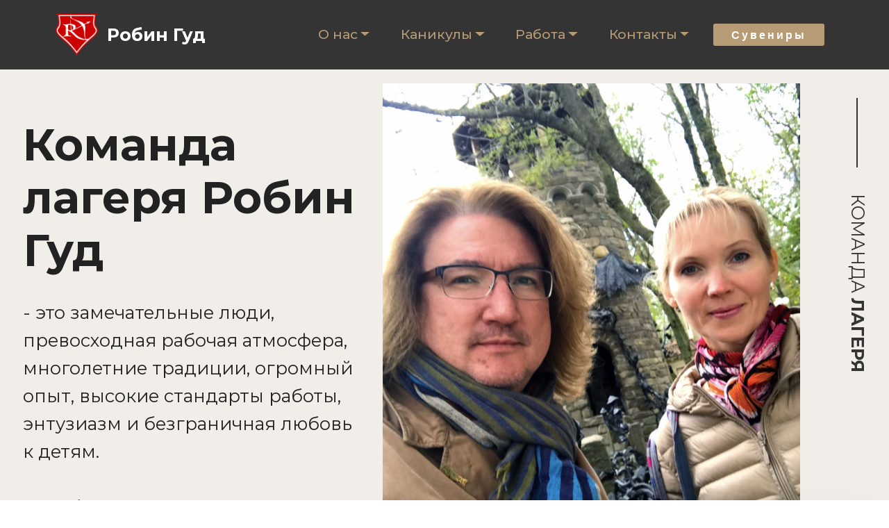

--- FILE ---
content_type: text/html; charset=utf-8
request_url: https://robincamp.ru/our_team.html
body_size: 6598
content:
<!DOCTYPE html>
<html  lang="ru">
<head>
  <!-- Site made with Mobirise Website Builder v5.9.13, https://mobirise.com -->
  <meta charset="UTF-8">
  <meta http-equiv="X-UA-Compatible" content="IE=edge">
  <meta name="generator" content="Mobirise v5.9.13, mobirise.com">
  <meta name="viewport" content="width=device-width, initial-scale=1, minimum-scale=1">
  <link rel="shortcut icon" href="assets/images/rh-gerb-red-01-128x128-1.png" type="image/x-icon">
  <meta name="description" content="Команда лагеря "Робин Гуд".  Тарас Кононец - основатель детского лагеря "Робин Гуд", активный участник международного лагерного движения.">
  
  
  <title>Тарас Кононец - основатель детского лагеря "Робин Гуд", активный участник международного лагерного движения</title>
  <link rel="stylesheet" href="assets/web/assets/mobirise-icons/mobirise-icons.css">
  <link rel="stylesheet" href="assets/tether/tether.min.css">
  <link rel="stylesheet" href="assets/bootstrap/css/bootstrap.min.css">
  <link rel="stylesheet" href="assets/bootstrap/css/bootstrap-grid.min.css">
  <link rel="stylesheet" href="assets/bootstrap/css/bootstrap-reboot.min.css">
  <link rel="stylesheet" href="assets/dropdown/css/style.css">
  <link rel="stylesheet" href="assets/socicon/css/styles.css">
  <link rel="stylesheet" href="assets/theme/css/style.css">
  <link rel="stylesheet" href="assets/gallery/style.css">
  <link rel="preload" href="https://fonts.googleapis.com/css?family=Montserrat:100,100i,200,200i,300,300i,400,400i,500,500i,600,600i,700,700i,800,800i,900,900i&display=swap" as="style" onload="this.onload=null;this.rel='stylesheet'">
  <noscript><link rel="stylesheet" href="https://fonts.googleapis.com/css?family=Montserrat:100,100i,200,200i,300,300i,400,400i,500,500i,600,600i,700,700i,800,800i,900,900i&display=swap"></noscript>
  <link rel="preload" href="https://fonts.googleapis.com/css?family=Muli:200,300,400,500,600,700,800,900,200i,300i,400i,500i,600i,700i,800i,900i&display=swap" as="style" onload="this.onload=null;this.rel='stylesheet'">
  <noscript><link rel="stylesheet" href="https://fonts.googleapis.com/css?family=Muli:200,300,400,500,600,700,800,900,200i,300i,400i,500i,600i,700i,800i,900i&display=swap"></noscript>
  <link rel="preload" as="style" href="assets/mobirise/css/mbr-additional.css?v=AvWsXR"><link rel="stylesheet" href="assets/mobirise/css/mbr-additional.css?v=AvWsXR" type="text/css">

  
  
  <!-- Yandex.Metrika counter -->
<script type="text/javascript" >
   (function(m,e,t,r,i,k,a){m[i]=m[i]||function(){(m[i].a=m[i].a||[]).push(arguments)};
   m[i].l=1*new Date();k=e.createElement(t),a=e.getElementsByTagName(t)[0],k.async=1,k.src=r,a.parentNode.insertBefore(k,a)})
   (window, document, "script", "https://mc.yandex.ru/metrika/tag.js", "ym");

   ym(63331990, "init", {
        clickmap:true,
        trackLinks:true,
        accurateTrackBounce:true
   });
</script>
<noscript><div><img src="https://mc.yandex.ru/watch/63331990" style="position:absolute; left:-9999px;" alt="" /></div></noscript>
<!-- /Yandex.Metrika counter -->

</head>
<body>

<!-- Analytics -->
<!-- Yandex.Metrika counter -->
<script type="text/javascript" >
   (function(m,e,t,r,i,k,a){m[i]=m[i]||function(){(m[i].a=m[i].a||[]).push(arguments)};
   m[i].l=1*new Date();k=e.createElement(t),a=e.getElementsByTagName(t)[0],k.async=1,k.src=r,a.parentNode.insertBefore(k,a)})
   (window, document, "script", "https://mc.yandex.ru/metrika/tag.js", "ym");

   ym(63331990, "init", {
        clickmap:true,
        trackLinks:true,
        accurateTrackBounce:true
   });
</script>
<noscript><div><img src="https://mc.yandex.ru/watch/63331990" style="position:absolute; left:-9999px;" alt="" /></div></noscript>
<!-- /Yandex.Metrika counter -->
<!-- /Analytics -->


  
  <section class="menu cid-rMqR5DsJ8a" once="menu" id="menu01-57">

    

    <nav class="navbar navbar-expand beta-menu navbar-dropdown align-items-center navbar-fixed-top navbar-toggleable-sm">
        <button class="navbar-toggler navbar-toggler-right" type="button" data-toggle="collapse" data-target="#navbarSupportedContent" aria-controls="navbarSupportedContent" aria-expanded="false" aria-label="Toggle navigation">
            <div class="hamburger">
                <span></span>
                <span></span>
                <span></span>
                <span></span>
            </div>
        </button>
        <div class="menu-logo">
            <div class="navbar-brand">
                <span class="navbar-logo">
                    <a href="https://robincamp.ru">
                        <img src="assets/images/rh-gerb-red-01-128x128-1.png" alt="Робин Гуд" title="Робин Гуд" style="height: 3.8rem;">
                    </a>
                </span>
                <span class="navbar-caption-wrap"><a class="navbar-caption text-white display-5" href="https://robincamp.ru">Робин Гуд</a></span>
            </div>
        </div>
        <div class="collapse navbar-collapse" id="navbarSupportedContent">
            <ul class="navbar-nav nav-dropdown" data-app-modern-menu="true"><li class="nav-item dropdown">
                    <a class="nav-link link dropdown-toggle text-danger display-7" href="https://mobirise.co" aria-expanded="false" data-toggle="dropdown-submenu">О нас</a><div class="dropdown-menu"><a class="dropdown-item text-danger text-primary display-7" href="about_camp.html" aria-expanded="false">идея</a><a class="dropdown-item text-danger display-7" href="our_team.html" aria-expanded="false">команда</a><a class="dropdown-item text-danger display-7" href="nashi_pravila.html" aria-expanded="false">правила</a><a class="dropdown-item text-danger display-7" href="gde_nakhoditsya_lager.html" aria-expanded="false">условия</a><a class="dropdown-item text-danger display-7" href="https://robincamp.ru/page27.html" aria-expanded="false">фото</a></div>
                </li>
                <li class="nav-item dropdown"><a class="nav-link link dropdown-toggle text-danger display-7" href="index.html" data-toggle="dropdown-submenu" aria-expanded="false">Каникулы</a><div class="dropdown-menu"><a class="dropdown-item text-danger display-7" href="letniy_lager.html">лето</a><a class="dropdown-item text-danger display-7" href="osennie_kanikuly.html" aria-expanded="false">осень</a><a class="dropdown-item text-danger display-7" href="https://robincamp.ru/zimnie_kanikuly.html" aria-expanded="false">зима</a><a class="dropdown-item text-danger display-7" href="vesennie_kanikuly.html" aria-expanded="false">весна</a></div></li>
                <li class="nav-item dropdown">
                    <a class="nav-link link dropdown-toggle text-danger display-7" href="zakazat_putevku.html" data-toggle="dropdown-submenu" aria-expanded="false">Работа</a><div class="dropdown-menu"><a class="dropdown-item text-danger display-7" href="vakansii_lagerya.html">вакансии</a><a class="dropdown-item text-danger display-7" href="shkola_vozhatykh.html" aria-expanded="false">школа</a><a class="dropdown-item text-danger text-primary display-7" href="page36.html" aria-expanded="false">стажировка<br></a></div>
                </li>
                <li class="nav-item dropdown"><a class="nav-link link dropdown-toggle text-danger display-7" href="ofis_v_moskve.html" data-toggle="dropdown-submenu" aria-expanded="false">Контакты</a><div class="dropdown-menu"><a class="dropdown-item text-danger text-primary display-7" href="page35.html" aria-expanded="false">основные сведения</a><a class="dropdown-item text-danger display-7" href="ofis_v_moskve.html" aria-expanded="false">контакты</a><a class="dropdown-item text-danger display-7" href="https://robincamp.ru/programmy/" aria-expanded="false">бронирование</a></div></li></ul>
            <div class="navbar-buttons mbr-section-btn"><a class="btn btn-sm btn-danger display-4" href="https://robincamp.ru/store.html" target="_blank">Сувениры</a></div>
        </div>
    </nav>
</section>

<section class="header3 cid-rMr0PRLzRb" id="header03-5e">

    

    

    <div class="container-fluid">
        <div class="row">
            <div class="col-lg-5 m-auto content md-pb">

                <h1 class="mbr-section-title align-left mbr-bold pb-4 mbr-fonts-style display-1">Команда лагеря Робин Гуд</h1>

                <p class="mbr-text pb-4 align-left mbr-fonts-style display-5">- это замечательные люди, превосходная рабочая атмосфера, многолетние традиции, огромный опыт, высокие стандарты работы, энтузиазм и безграничная любовь к детям.<br><br>Мы убеждены, что можно делать добрые дела и в то же время преуспевать в бизнесе.</p>
                
            </div>
            <div class="col-lg-7">
                <div class="wrapper">
                    <h2 class="link title align-center mbr-black mbr-bold mbr-fonts-style display-5"><span style="font-weight: normal;">КОМАНДА</span> ЛАГЕРЯ</h2>
                    
                    
                    <img class="img1" src="assets/images/img-3458-1088x1448.jpeg" alt="Тарас Кононец и Светлана Кононец" title="Тарас Кононец и Светлана Кононец">
                    <img class="img2" src="assets/images/wood5-632x367.jpg" alt="Команда лагеря Робин Гуд" title="Команда лагеря Робин Гуд">
                </div>
            </div>
        </div>
    </div>
</section>

<section class="team1 cid-rMqSQ6pOak" id="team01-5d">

    

    
    <div class="container">
        <div class="row">
            <div class="title col-12 pb-5 align-center">
                <h2 class="pb-3 mbr-bold mbr-fonts-style display-2">
                    КУРАТОРЫ ПРОГРАММ</h2>
                
            </div>
        </div>
    </div>

    <div class="container">
        <div class="row">
            <div class="mbr-testimonial align-center col-12 col-md-6 md-pb col-lg-4">
                <div class="panel-item">
                    <div class="card-block">
                        <div class="testimonial-photo">
                            <img src="assets/images/2-1022x681.jpeg" alt="Юлия Николаева куратор программы Робин Гуд" title="Юлия Николаева куратор программы Робин Гуд">
                        </div>
                        <div class="card-footer">
                            <h3 class="mbr-author-name pb-4 mbr-black mbr-bold mbr-fonts-style display-2">Юлия Николаева</h3>
                            <h4 class="mbr-author-desc pb-1 mbr-black mbr-bold mbr-light mbr-fonts-style display-7">
                                Куратор программ</h4>
                            
                            
                        </div>
                        <p class="mbr-text mbr-fonts-style display-4">в лагере с 2009 года</p>
                    </div>

                </div>
            </div>

            <div class="mbr-testimonial align-center col-12 col-md-6 md-pb col-lg-4">
                <div class="panel-item">
                    <div class="card-block">
                        <div class="testimonial-photo">
                            <img src="assets/images/img-1711-1022x681.jpeg" alt="Андрей Николаев куратор программы Мотор" title="Андрей Николаев куратор программы Мотор">
                        </div>
                        <div class="card-footer">
                            <h3 class="mbr-author-name pb-4 mbr-black mbr-bold mbr-fonts-style display-2">Андрей Николаев</h3>
                            <h4 class="mbr-author-desc pb-1 mbr-black mbr-bold mbr-light mbr-fonts-style display-7">
                                Технический куратор</h4>
                            
                            
                        </div>
                        <p class="mbr-text mbr-fonts-style display-4">в лагере с 2011 года</p>
                    </div>

                </div>
            </div>

            <div class="mbr-testimonial align-center col-12 col-md-6 md-pb col-lg-4">
                <div class="panel-item">
                    <div class="card-block">
                        <div class="testimonial-photo">
                            <img src="assets/images/4c5ed393-b742-44ac-a23d-875c320ab00b-960x1280.jpeg" alt="Екатерина Шалчкова куратор программ Гурмания и Каролина" title="Екатерина Шалчкова куратор программ Гурмания и Каролина">
                        </div>
                        <div class="card-footer">
                            <h3 class="mbr-author-name pb-4 mbr-black mbr-bold mbr-fonts-style display-2">
                                Екатерина Шалчкова</h3>
                            <h4 class="mbr-author-desc pb-1 mbr-black mbr-bold mbr-light mbr-fonts-style display-7">
                                Куратор программ</h4>
                            
                            
                        </div>
                        <p class="mbr-text mbr-fonts-style display-4">в лагере с 2016 года</p>
                    </div>

                </div>
            </div>



        </div>
    </div>
</section>

<section class="team1 cid-uI3uyeGXA7" id="team01-s2">

    

    
    <div class="container">
        <div class="row">
            
        </div>
    </div>

    <div class="container">
        <div class="row">
            <div class="mbr-testimonial align-center col-12 col-md-6 md-pb col-lg-4">
                <div class="panel-item">
                    <div class="card-block">
                        <div class="testimonial-photo">
                            <img src="assets/images/image-1-2-760x1014.jpeg" alt="Виктория Шкарупина куратор программ" title="Ольга Гольшух куратор программ">
                        </div>
                        <div class="card-footer">
                            <h3 class="mbr-author-name pb-4 mbr-black mbr-bold mbr-fonts-style display-2">Виктория Шкарупина</h3>
                            <h4 class="mbr-author-desc pb-1 mbr-black mbr-bold mbr-light mbr-fonts-style display-7">Куратор программ</h4>
                            
                            
                        </div>
                        <p class="mbr-text mbr-fonts-style display-4">в лагере с 2021</p>
                    </div>

                </div>
            </div>

            <div class="mbr-testimonial align-center col-12 col-md-6 md-pb col-lg-4">
                <div class="panel-item">
                    <div class="card-block">
                        <div class="testimonial-photo">
                            <img src="assets/images/img-899-1022x767.jpg" alt="Ксения Беженар куратор программ" title="Ксения Беженар куратор программ">
                        </div>
                        <div class="card-footer">
                            <h3 class="mbr-author-name pb-4 mbr-black mbr-bold mbr-fonts-style display-2">Ксения Беженар</h3>
                            <h4 class="mbr-author-desc pb-1 mbr-black mbr-bold mbr-light mbr-fonts-style display-7">Куратор международных программ</h4>
                            
                            
                        </div>
                        <p class="mbr-text mbr-fonts-style display-4">в лагере с 2011</p>
                    </div>

                </div>
            </div>

            <div class="mbr-testimonial align-center col-12 col-md-6 md-pb col-lg-4">
                <div class="panel-item">
                    <div class="card-block">
                        <div class="testimonial-photo">
                            <img src="assets/images/img-5349-1004x1004.jpg" alt="Егор Баландин куратор программ" title="Егор Баландин куратор программ">
                        </div>
                        <div class="card-footer">
                            <h3 class="mbr-author-name pb-4 mbr-black mbr-bold mbr-fonts-style display-2">Егор Баландин</h3>
                            <h4 class="mbr-author-desc pb-1 mbr-black mbr-bold mbr-light mbr-fonts-style display-7">Куратор программ</h4>
                            
                            
                        </div>
                        <p class="mbr-text mbr-fonts-style display-4">в лагере 2012</p>
                    </div>

                </div>
            </div>



        </div>
    </div>
</section>

<section class="mbr-gallery mbr-slider-carousel extGallery cid-rMs5ptJd03" id="extGallery1-5g">

    

    
    <div class="container">
        
        <h2 class="align-left mbr-fonts-style mbr-section-title display-2 pb-4"><strong>
        Фото персонала</strong></h2>
    </div> 

    <div class="container">
        <div class="col-left-gallery"><!-- Filter --><!-- Gallery --><div class="mbr-gallery-row"><div class="mbr-gallery-layout-default"><div><div><div class="mbr-gallery-item mbr-gallery-item--p1" data-video-url="false" data-tags="Анимированный"><div href="#lb-extGallery1-5g" data-slide-to="0" data-bs-slide-to="0" data-toggle="modal" data-bs-toggle="modal"><img src="assets/images/img-0026-2-2000x1333-800x533.jpg" alt="работа в детском лагере" title="работа в детском лагере"><span class="icon-focus"></span></div></div><div class="mbr-gallery-item mbr-gallery-item--p1" data-video-url="false" data-tags="Анимированный"><div href="#lb-extGallery1-5g" data-slide-to="1" data-bs-slide-to="1" data-toggle="modal" data-bs-toggle="modal"><img src="assets/images/img-201-2000x1333-800x533.jpg" alt="работа в детском лагере" title="работа в детском лагере"><span class="icon-focus"></span></div></div><div class="mbr-gallery-item mbr-gallery-item--p1" data-video-url="false" data-tags="Анимированный"><div href="#lb-extGallery1-5g" data-slide-to="2" data-bs-slide-to="2" data-toggle="modal" data-bs-toggle="modal"><img src="assets/images/img-234-2000x1333-800x533.jpg" alt="работа в лагере" title="работа в лагере"><span class="icon-focus"></span></div></div><div class="mbr-gallery-item mbr-gallery-item--p1" data-video-url="false" data-tags="Анимированный"><div href="#lb-extGallery1-5g" data-slide-to="3" data-bs-slide-to="3" data-toggle="modal" data-bs-toggle="modal"><img src="assets/images/img-248-2000x1333-800x533.jpg" alt="работа в лагере" title="работа в лагере"><span class="icon-focus"></span></div></div><div class="mbr-gallery-item mbr-gallery-item--p1" data-video-url="false" data-tags="Анимированный"><div href="#lb-extGallery1-5g" data-slide-to="4" data-bs-slide-to="4" data-toggle="modal" data-bs-toggle="modal"><img src="assets/images/img-455-2000x1333-800x533.jpg" alt="работа в оздоровительном лагере" title="работа в оздоровительном лагере"><span class="icon-focus"></span></div></div><div class="mbr-gallery-item mbr-gallery-item--p1" data-video-url="false" data-tags="Анимированный"><div href="#lb-extGallery1-5g" data-slide-to="5" data-bs-slide-to="5" data-toggle="modal" data-bs-toggle="modal"><img src="assets/images/img-477-2000x1333-800x533.jpg" alt="" title=""><span class="icon-focus"></span></div></div><div class="mbr-gallery-item mbr-gallery-item--p1" data-video-url="false" data-tags="Анимированный"><div href="#lb-extGallery1-5g" data-slide-to="6" data-bs-slide-to="6" data-toggle="modal" data-bs-toggle="modal"><img src="assets/images/img-532-2000x1333-800x533.jpg" alt="работа в детском оздоровительном лагере" title="работа в детском оздоровительном лагере"><span class="icon-focus"></span></div></div><div class="mbr-gallery-item mbr-gallery-item--p1" data-video-url="false" data-tags="Анимированный"><div href="#lb-extGallery1-5g" data-slide-to="7" data-bs-slide-to="7" data-toggle="modal" data-bs-toggle="modal"><img src="assets/images/img-596-2000x1333-800x533.jpg" alt="лучшие вожатые" title="лучшие вожатые"><span class="icon-focus"></span></div></div><div class="mbr-gallery-item mbr-gallery-item--p1" data-video-url="false" data-tags="Анимированный"><div href="#lb-extGallery1-5g" data-slide-to="8" data-bs-slide-to="8" data-toggle="modal" data-bs-toggle="modal"><img src="assets/images/img-661-2000x1333-800x533.jpg" alt="лучшие вожатые лагеря" title="лучшие вожатые лагеря"><span class="icon-focus"></span></div></div><div class="mbr-gallery-item mbr-gallery-item--p1" data-video-url="false" data-tags="Анимированный"><div href="#lb-extGallery1-5g" data-slide-to="9" data-bs-slide-to="9" data-toggle="modal" data-bs-toggle="modal"><img src="assets/images/img-681-2000x1333-800x533.jpg" alt="лучшие вожатые лагеря Робин Гуд" title="лучшие вожатые лагеря Робин Гуд"><span class="icon-focus"></span></div></div><div class="mbr-gallery-item mbr-gallery-item--p1" data-video-url="false" data-tags="Анимированный"><div href="#lb-extGallery1-5g" data-slide-to="10" data-bs-slide-to="10" data-toggle="modal" data-bs-toggle="modal"><img src="assets/images/img-689-2000x1333-800x533.jpg" alt="" title=""><span class="icon-focus"></span></div></div><div class="mbr-gallery-item mbr-gallery-item--p1" data-video-url="false" data-tags="Анимированный"><div href="#lb-extGallery1-5g" data-slide-to="11" data-bs-slide-to="11" data-toggle="modal" data-bs-toggle="modal"><img src="assets/images/img-751-2000x1333-800x533.jpg" alt="" title=""><span class="icon-focus"></span></div></div><div class="mbr-gallery-item mbr-gallery-item--p1" data-video-url="false" data-tags="Анимированный"><div href="#lb-extGallery1-5g" data-slide-to="12" data-bs-slide-to="12" data-toggle="modal" data-bs-toggle="modal"><img src="assets/images/img-758-2000x1333-800x533.jpg" alt="" title=""><span class="icon-focus"></span></div></div><div class="mbr-gallery-item mbr-gallery-item--p1" data-video-url="false" data-tags="Анимированный"><div href="#lb-extGallery1-5g" data-slide-to="13" data-bs-slide-to="13" data-toggle="modal" data-bs-toggle="modal"><img src="assets/images/img-879-2000x1333-800x533.jpg" alt="" title=""><span class="icon-focus"></span></div></div><div class="mbr-gallery-item mbr-gallery-item--p1" data-video-url="false" data-tags="Анимированный"><div href="#lb-extGallery1-5g" data-slide-to="14" data-bs-slide-to="14" data-toggle="modal" data-bs-toggle="modal"><img src="assets/images/img-937-2000x1333-800x533.jpg" alt="" title=""><span class="icon-focus"></span></div></div><div class="mbr-gallery-item mbr-gallery-item--p1" data-video-url="false" data-tags="Анимированный"><div href="#lb-extGallery1-5g" data-slide-to="15" data-bs-slide-to="15" data-toggle="modal" data-bs-toggle="modal"><img src="assets/images/img-1076-2000x1333-800x533.jpg" alt="" title=""><span class="icon-focus"></span></div></div><div class="mbr-gallery-item mbr-gallery-item--p1" data-video-url="false" data-tags="Анимированный"><div href="#lb-extGallery1-5g" data-slide-to="16" data-bs-slide-to="16" data-toggle="modal" data-bs-toggle="modal"><img src="assets/images/img-1142-2000x1333-800x533.jpg" alt="" title=""><span class="icon-focus"></span></div></div><div class="mbr-gallery-item mbr-gallery-item--p1" data-video-url="false" data-tags="Анимированный"><div href="#lb-extGallery1-5g" data-slide-to="17" data-bs-slide-to="17" data-toggle="modal" data-bs-toggle="modal"><img src="assets/images/img-1286-2000x1333-800x533.jpg" alt="" title=""><span class="icon-focus"></span></div></div><div class="mbr-gallery-item mbr-gallery-item--p1" data-video-url="false" data-tags="Анимированный"><div href="#lb-extGallery1-5g" data-slide-to="18" data-bs-slide-to="18" data-toggle="modal" data-bs-toggle="modal"><img src="assets/images/img-1287-2000x1333-800x533.jpg" alt="" title=""><span class="icon-focus"></span></div></div><div class="mbr-gallery-item mbr-gallery-item--p1" data-video-url="false" data-tags="Анимированный"><div href="#lb-extGallery1-5g" data-slide-to="19" data-bs-slide-to="19" data-toggle="modal" data-bs-toggle="modal"><img src="assets/images/img-1360-2000x1333-800x533.jpg" alt="" title=""><span class="icon-focus"></span></div></div><div class="mbr-gallery-item mbr-gallery-item--p1" data-video-url="false" data-tags="Анимированный"><div href="#lb-extGallery1-5g" data-slide-to="20" data-bs-slide-to="20" data-toggle="modal" data-bs-toggle="modal"><img src="assets/images/img-1593-2000x1333-800x533.jpg" alt="" title=""><span class="icon-focus"></span></div></div><div class="mbr-gallery-item mbr-gallery-item--p1" data-video-url="false" data-tags="Анимированный"><div href="#lb-extGallery1-5g" data-slide-to="21" data-bs-slide-to="21" data-toggle="modal" data-bs-toggle="modal"><img src="assets/images/img-1854-2000x1333-800x533.jpg" alt="" title=""><span class="icon-focus"></span></div></div><div class="mbr-gallery-item mbr-gallery-item--p1" data-video-url="false" data-tags="Анимированный"><div href="#lb-extGallery1-5g" data-slide-to="22" data-bs-slide-to="22" data-toggle="modal" data-bs-toggle="modal"><img src="assets/images/img-1977-2000x1333-800x533.jpg" alt="" title=""><span class="icon-focus"></span></div></div><div class="mbr-gallery-item mbr-gallery-item--p1" data-video-url="false" data-tags="Анимированный"><div href="#lb-extGallery1-5g" data-slide-to="23" data-bs-slide-to="23" data-toggle="modal" data-bs-toggle="modal"><img src="assets/images/img-2020-2000x1333-800x533.jpg" alt="" title=""><span class="icon-focus"></span></div></div><div class="mbr-gallery-item mbr-gallery-item--p1" data-video-url="false" data-tags="Анимированный"><div href="#lb-extGallery1-5g" data-slide-to="24" data-bs-slide-to="24" data-toggle="modal" data-bs-toggle="modal"><img src="assets/images/img-2100-2000x1333-800x533.jpg" alt="" title=""><span class="icon-focus"></span></div></div><div class="mbr-gallery-item mbr-gallery-item--p1" data-video-url="false" data-tags="Анимированный"><div href="#lb-extGallery1-5g" data-slide-to="25" data-bs-slide-to="25" data-toggle="modal" data-bs-toggle="modal"><img src="assets/images/img-2105-2000x1333-800x533.jpg" alt="" title=""><span class="icon-focus"></span></div></div><div class="mbr-gallery-item mbr-gallery-item--p1" data-video-url="false" data-tags="Анимированный"><div href="#lb-extGallery1-5g" data-slide-to="26" data-bs-slide-to="26" data-toggle="modal" data-bs-toggle="modal"><img src="assets/images/img-2135-2000x1333-800x533.jpg" alt="" title=""><span class="icon-focus"></span></div></div><div class="mbr-gallery-item mbr-gallery-item--p1" data-video-url="false" data-tags="Анимированный"><div href="#lb-extGallery1-5g" data-slide-to="27" data-bs-slide-to="27" data-toggle="modal" data-bs-toggle="modal"><img src="assets/images/img-2169-2000x1333-800x533.jpg" alt="" title=""><span class="icon-focus"></span></div></div><div class="mbr-gallery-item mbr-gallery-item--p1" data-video-url="false" data-tags="Анимированный"><div href="#lb-extGallery1-5g" data-slide-to="28" data-bs-slide-to="28" data-toggle="modal" data-bs-toggle="modal"><img src="assets/images/img-2172-2000x1333-800x533.jpg" alt="" title=""><span class="icon-focus"></span></div></div><div class="mbr-gallery-item mbr-gallery-item--p1" data-video-url="false" data-tags="Анимированный"><div href="#lb-extGallery1-5g" data-slide-to="29" data-bs-slide-to="29" data-toggle="modal" data-bs-toggle="modal"><img src="assets/images/img-2330-2000x1333-800x533.jpg" alt="" title=""><span class="icon-focus"></span></div></div><div class="mbr-gallery-item mbr-gallery-item--p1" data-video-url="false" data-tags="Анимированный"><div href="#lb-extGallery1-5g" data-slide-to="30" data-bs-slide-to="30" data-toggle="modal" data-bs-toggle="modal"><img src="assets/images/img-2317-2000x1333-800x533.jpg" alt="" title=""><span class="icon-focus"></span></div></div><div class="mbr-gallery-item mbr-gallery-item--p1" data-video-url="false" data-tags="Анимированный"><div href="#lb-extGallery1-5g" data-slide-to="31" data-bs-slide-to="31" data-toggle="modal" data-bs-toggle="modal"><img src="assets/images/img-2332-2000x1333-800x533.jpg" alt="" title=""><span class="icon-focus"></span></div></div><div class="mbr-gallery-item mbr-gallery-item--p1" data-video-url="false" data-tags="Анимированный"><div href="#lb-extGallery1-5g" data-slide-to="32" data-bs-slide-to="32" data-toggle="modal" data-bs-toggle="modal"><img src="assets/images/img-2651-2000x1333-800x533.jpg" alt="" title=""><span class="icon-focus"></span></div></div><div class="mbr-gallery-item mbr-gallery-item--p1" data-video-url="false" data-tags="Анимированный"><div href="#lb-extGallery1-5g" data-slide-to="33" data-bs-slide-to="33" data-toggle="modal" data-bs-toggle="modal"><img src="assets/images/img-2662-2000x1333-800x533.jpg" alt="" title=""><span class="icon-focus"></span></div></div><div class="mbr-gallery-item mbr-gallery-item--p1" data-video-url="false" data-tags="Анимированный"><div href="#lb-extGallery1-5g" data-slide-to="34" data-bs-slide-to="34" data-toggle="modal" data-bs-toggle="modal"><img src="assets/images/img-2707-2000x1333-800x533.jpg" alt="" title=""><span class="icon-focus"></span></div></div><div class="mbr-gallery-item mbr-gallery-item--p1" data-video-url="false" data-tags="Анимированный"><div href="#lb-extGallery1-5g" data-slide-to="35" data-bs-slide-to="35" data-toggle="modal" data-bs-toggle="modal"><img src="assets/images/img-2978-2000x1333-800x533.jpg" alt="" title=""><span class="icon-focus"></span></div></div><div class="mbr-gallery-item mbr-gallery-item--p1" data-video-url="false" data-tags="Анимированный"><div href="#lb-extGallery1-5g" data-slide-to="36" data-bs-slide-to="36" data-toggle="modal" data-bs-toggle="modal"><img src="assets/images/img-2979-2000x1333-800x533.jpg" alt="" title=""><span class="icon-focus"></span></div></div><div class="mbr-gallery-item mbr-gallery-item--p1" data-video-url="false" data-tags="Анимированный"><div href="#lb-extGallery1-5g" data-slide-to="37" data-bs-slide-to="37" data-toggle="modal" data-bs-toggle="modal"><img src="assets/images/img-3120-2000x1333-800x533.jpg" alt="" title=""><span class="icon-focus"></span></div></div><div class="mbr-gallery-item mbr-gallery-item--p1" data-video-url="false" data-tags="Анимированный"><div href="#lb-extGallery1-5g" data-slide-to="38" data-bs-slide-to="38" data-toggle="modal" data-bs-toggle="modal"><img src="assets/images/img-3152-2000x1333-800x533.jpg" alt="" title=""><span class="icon-focus"></span></div></div><div class="mbr-gallery-item mbr-gallery-item--p1" data-video-url="false" data-tags="Анимированный"><div href="#lb-extGallery1-5g" data-slide-to="39" data-bs-slide-to="39" data-toggle="modal" data-bs-toggle="modal"><img src="assets/images/img-3818-2000x1333-800x533.jpg" alt="" title=""><span class="icon-focus"></span></div></div><div class="mbr-gallery-item mbr-gallery-item--p1" data-video-url="false" data-tags="Анимированный"><div href="#lb-extGallery1-5g" data-slide-to="40" data-bs-slide-to="40" data-toggle="modal" data-bs-toggle="modal"><img src="assets/images/img-3831-2000x1333-800x533.jpg" alt="" title=""><span class="icon-focus"></span></div></div><div class="mbr-gallery-item mbr-gallery-item--p1" data-video-url="false" data-tags="Анимированный"><div href="#lb-extGallery1-5g" data-slide-to="41" data-bs-slide-to="41" data-toggle="modal" data-bs-toggle="modal"><img src="assets/images/img-3882-2000x1333-800x533.jpg" alt="" title=""><span class="icon-focus"></span></div></div><div class="mbr-gallery-item mbr-gallery-item--p1" data-video-url="false" data-tags="Анимированный"><div href="#lb-extGallery1-5g" data-slide-to="42" data-bs-slide-to="42" data-toggle="modal" data-bs-toggle="modal"><img src="assets/images/img-3902-2000x1333-800x533.jpg" alt="" title=""><span class="icon-focus"></span></div></div><div class="mbr-gallery-item mbr-gallery-item--p1" data-video-url="false" data-tags="Анимированный"><div href="#lb-extGallery1-5g" data-slide-to="43" data-bs-slide-to="43" data-toggle="modal" data-bs-toggle="modal"><img src="assets/images/img-4040-2000x1333-800x533.jpg" alt="" title=""><span class="icon-focus"></span></div></div><div class="mbr-gallery-item mbr-gallery-item--p1" data-video-url="false" data-tags="Анимированный"><div href="#lb-extGallery1-5g" data-slide-to="44" data-bs-slide-to="44" data-toggle="modal" data-bs-toggle="modal"><img src="assets/images/img-6414-2000x1333-800x533.jpg" alt="" title=""><span class="icon-focus"></span></div></div><div class="mbr-gallery-item mbr-gallery-item--p1" data-video-url="false" data-tags="Анимированный"><div href="#lb-extGallery1-5g" data-slide-to="45" data-bs-slide-to="45" data-toggle="modal" data-bs-toggle="modal"><img src="assets/images/img-6552-2000x1333-800x533.jpg" alt="" title=""><span class="icon-focus"></span></div></div><div class="mbr-gallery-item mbr-gallery-item--p1" data-video-url="false" data-tags="Анимированный"><div href="#lb-extGallery1-5g" data-slide-to="46" data-bs-slide-to="46" data-toggle="modal" data-bs-toggle="modal"><img src="assets/images/img-6906-2000x1333-800x533.jpg" alt="Тарас Кононец" title="Тарас Кононец"><span class="icon-focus"></span></div></div><div class="mbr-gallery-item mbr-gallery-item--p1" data-video-url="false" data-tags="Анимированный"><div href="#lb-extGallery1-5g" data-slide-to="47" data-bs-slide-to="47" data-toggle="modal" data-bs-toggle="modal"><img src="assets/images/img-7087-2000x1333-800x533.jpg" alt="" title=""><span class="icon-focus"></span></div></div><div class="mbr-gallery-item mbr-gallery-item--p1" data-video-url="false" data-tags="Анимированный"><div href="#lb-extGallery1-5g" data-slide-to="48" data-bs-slide-to="48" data-toggle="modal" data-bs-toggle="modal"><img src="assets/images/img-7898-2000x1333-800x533.jpg" alt="" title=""><span class="icon-focus"></span></div></div><div class="mbr-gallery-item mbr-gallery-item--p1" data-video-url="false" data-tags="Анимированный"><div href="#lb-extGallery1-5g" data-slide-to="49" data-bs-slide-to="49" data-toggle="modal" data-bs-toggle="modal"><img src="assets/images/img-809-2000x1333-800x533.jpg" alt="" title=""><span class="icon-focus"></span></div></div><div class="mbr-gallery-item mbr-gallery-item--p1" data-video-url="false" data-tags="Анимированный"><div href="#lb-extGallery1-5g" data-slide-to="50" data-bs-slide-to="50" data-toggle="modal" data-bs-toggle="modal"><img src="assets/images/img-851-2000x1333-800x533.jpg" alt="" title=""><span class="icon-focus"></span></div></div><div class="mbr-gallery-item mbr-gallery-item--p1" data-video-url="false" data-tags="Анимированный"><div href="#lb-extGallery1-5g" data-slide-to="51" data-bs-slide-to="51" data-toggle="modal" data-bs-toggle="modal"><img src="assets/images/img-1571-2000x1333-800x533.jpg" alt="" title=""><span class="icon-focus"></span></div></div><div class="mbr-gallery-item mbr-gallery-item--p1" data-video-url="false" data-tags="Анимированный"><div href="#lb-extGallery1-5g" data-slide-to="52" data-bs-slide-to="52" data-toggle="modal" data-bs-toggle="modal"><img src="assets/images/img-1743-2000x1333-800x533.jpg" alt="" title=""><span class="icon-focus"></span></div></div><div class="mbr-gallery-item mbr-gallery-item--p1" data-video-url="false" data-tags="Анимированный"><div href="#lb-extGallery1-5g" data-slide-to="53" data-bs-slide-to="53" data-toggle="modal" data-bs-toggle="modal"><img src="assets/images/img-2462-2000x1333-800x533.jpg" alt="" title=""><span class="icon-focus"></span></div></div><div class="mbr-gallery-item mbr-gallery-item--p1" data-video-url="false" data-tags="Анимированный"><div href="#lb-extGallery1-5g" data-slide-to="54" data-bs-slide-to="54" data-toggle="modal" data-bs-toggle="modal"><img src="assets/images/img-1914-2000x1333-800x533.jpg" alt="" title=""><span class="icon-focus"></span></div></div><div class="mbr-gallery-item mbr-gallery-item--p1" data-video-url="false" data-tags="Анимированный"><div href="#lb-extGallery1-5g" data-slide-to="55" data-bs-slide-to="55" data-toggle="modal" data-bs-toggle="modal"><img src="assets/images/img-1888-2000x1333-800x533.jpg" alt="" title=""><span class="icon-focus"></span></div></div><div class="mbr-gallery-item mbr-gallery-item--p1" data-video-url="false" data-tags="Анимированный"><div href="#lb-extGallery1-5g" data-slide-to="56" data-bs-slide-to="56" data-toggle="modal" data-bs-toggle="modal"><img src="assets/images/img-1931-2000x1333-800x533.jpg" alt="" title=""><span class="icon-focus"></span></div></div><div class="mbr-gallery-item mbr-gallery-item--p1" data-video-url="false" data-tags="Анимированный"><div href="#lb-extGallery1-5g" data-slide-to="57" data-bs-slide-to="57" data-toggle="modal" data-bs-toggle="modal"><img src="assets/images/img-1934-2000x1333-800x533.jpg" alt="" title=""><span class="icon-focus"></span></div></div><div class="mbr-gallery-item mbr-gallery-item--p1" data-video-url="false" data-tags="Анимированный"><div href="#lb-extGallery1-5g" data-slide-to="58" data-bs-slide-to="58" data-toggle="modal" data-bs-toggle="modal"><img src="assets/images/img-2329-2000x1333-800x533.jpg" alt="" title=""><span class="icon-focus"></span></div></div><div class="mbr-gallery-item mbr-gallery-item--p1" data-video-url="false" data-tags="Анимированный"><div href="#lb-extGallery1-5g" data-slide-to="59" data-bs-slide-to="59" data-toggle="modal" data-bs-toggle="modal"><img src="assets/images/img-8519-2000x1333-800x533.jpg" alt="" title=""><span class="icon-focus"></span></div></div><div class="mbr-gallery-item mbr-gallery-item--p1" data-video-url="false" data-tags="Анимированный"><div href="#lb-extGallery1-5g" data-slide-to="60" data-bs-slide-to="60" data-toggle="modal" data-bs-toggle="modal"><img src="assets/images/img-9347-2000x1333-800x533.jpg" alt="" title=""><span class="icon-focus"></span></div></div><div class="mbr-gallery-item mbr-gallery-item--p1" data-video-url="false" data-tags="Анимированный"><div href="#lb-extGallery1-5g" data-slide-to="61" data-bs-slide-to="61" data-toggle="modal" data-bs-toggle="modal"><img src="assets/images/img-9363-2000x1333-800x533.jpg" alt="" title=""><span class="icon-focus"></span></div></div><div class="mbr-gallery-item mbr-gallery-item--p1" data-video-url="false" data-tags="Анимированный"><div href="#lb-extGallery1-5g" data-slide-to="62" data-bs-slide-to="62" data-toggle="modal" data-bs-toggle="modal"><img src="assets/images/img-9673-2000x1333-800x533.jpg" alt="" title=""><span class="icon-focus"></span></div></div><div class="mbr-gallery-item mbr-gallery-item--p1" data-video-url="false" data-tags="Анимированный"><div href="#lb-extGallery1-5g" data-slide-to="63" data-bs-slide-to="63" data-toggle="modal" data-bs-toggle="modal"><img src="assets/images/img-9676-2000x1333-800x533.jpg" alt="" title=""><span class="icon-focus"></span></div></div><div class="mbr-gallery-item mbr-gallery-item--p1" data-video-url="false" data-tags="Анимированный"><div href="#lb-extGallery1-5g" data-slide-to="64" data-bs-slide-to="64" data-toggle="modal" data-bs-toggle="modal"><img src="assets/images/img-9822-2000x1333-800x533.jpg" alt="" title=""><span class="icon-focus"></span></div></div><div class="mbr-gallery-item mbr-gallery-item--p1" data-video-url="false" data-tags="Анимированный"><div href="#lb-extGallery1-5g" data-slide-to="65" data-bs-slide-to="65" data-toggle="modal" data-bs-toggle="modal"><img src="assets/images/img-1711-2000x1333-800x533.jpg" alt="" title=""><span class="icon-focus"></span></div></div></div></div><div class="clearfix"></div></div></div><!-- Lightbox --><div data-app-prevent-settings="" class="mbr-slider modal fade carousel slide" tabindex="-1" data-keyboard="true" data-bs-keyboard="true" data-interval="false" data-bs-interval="false" id="lb-extGallery1-5g"><div class="modal-dialog"><div class="modal-content"><div class="modal-body"><div class="carousel-inner"><div class="carousel-item"><img src="assets/images/img-0026-2-2000x1333.jpg" alt="работа в детском лагере" title="работа в детском лагере"></div><div class="carousel-item"><img src="assets/images/img-201-2000x1333.jpg" alt="работа в детском лагере" title="работа в детском лагере"></div><div class="carousel-item"><img src="assets/images/img-234-2000x1333.jpg" alt="работа в лагере" title="работа в лагере"></div><div class="carousel-item"><img src="assets/images/img-248-2000x1333.jpg" alt="работа в лагере" title="работа в лагере"></div><div class="carousel-item"><img src="assets/images/img-455-2000x1333.jpg" alt="работа в оздоровительном лагере" title="работа в оздоровительном лагере"></div><div class="carousel-item"><img src="assets/images/img-477-2000x1333.jpg" alt="" title=""></div><div class="carousel-item"><img src="assets/images/img-532-2000x1333.jpg" alt="работа в детском оздоровительном лагере" title="работа в детском оздоровительном лагере"></div><div class="carousel-item"><img src="assets/images/img-596-2000x1333.jpg" alt="лучшие вожатые" title="лучшие вожатые"></div><div class="carousel-item"><img src="assets/images/img-661-2000x1333.jpg" alt="лучшие вожатые лагеря" title="лучшие вожатые лагеря"></div><div class="carousel-item"><img src="assets/images/img-681-2000x1333.jpg" alt="лучшие вожатые лагеря Робин Гуд" title="лучшие вожатые лагеря Робин Гуд"></div><div class="carousel-item"><img src="assets/images/img-689-2000x1333.jpg" alt="" title=""></div><div class="carousel-item"><img src="assets/images/img-751-2000x1333.jpg" alt="" title=""></div><div class="carousel-item"><img src="assets/images/img-758-2000x1333.jpg" alt="" title=""></div><div class="carousel-item"><img src="assets/images/img-879-2000x1333.jpg" alt="" title=""></div><div class="carousel-item"><img src="assets/images/img-937-2000x1333.jpg" alt="" title=""></div><div class="carousel-item"><img src="assets/images/img-1076-2000x1333.jpg" alt="" title=""></div><div class="carousel-item"><img src="assets/images/img-1142-2000x1333.jpg" alt="" title=""></div><div class="carousel-item"><img src="assets/images/img-1286-2000x1333.jpg" alt="" title=""></div><div class="carousel-item"><img src="assets/images/img-1287-2000x1333.jpg" alt="" title=""></div><div class="carousel-item"><img src="assets/images/img-1360-2000x1333.jpg" alt="" title=""></div><div class="carousel-item"><img src="assets/images/img-1593-2000x1333.jpg" alt="" title=""></div><div class="carousel-item"><img src="assets/images/img-1854-2000x1333.jpg" alt="" title=""></div><div class="carousel-item"><img src="assets/images/img-1977-2000x1333.jpg" alt="" title=""></div><div class="carousel-item"><img src="assets/images/img-2020-2000x1333.jpg" alt="" title=""></div><div class="carousel-item"><img src="assets/images/img-2100-2000x1333.jpg" alt="" title=""></div><div class="carousel-item"><img src="assets/images/img-2105-2000x1333.jpg" alt="" title=""></div><div class="carousel-item"><img src="assets/images/img-2135-2000x1333.jpg" alt="" title=""></div><div class="carousel-item"><img src="assets/images/img-2169-2000x1333.jpg" alt="" title=""></div><div class="carousel-item"><img src="assets/images/img-2172-2000x1333.jpg" alt="" title=""></div><div class="carousel-item"><img src="assets/images/img-2330-2000x1333.jpg" alt="" title=""></div><div class="carousel-item"><img src="assets/images/img-2317-2000x1333.jpg" alt="" title=""></div><div class="carousel-item"><img src="assets/images/img-2332-2000x1333.jpg" alt="" title=""></div><div class="carousel-item"><img src="assets/images/img-2651-2000x1333.jpg" alt="" title=""></div><div class="carousel-item"><img src="assets/images/img-2662-2000x1333.jpg" alt="" title=""></div><div class="carousel-item"><img src="assets/images/img-2707-2000x1333.jpg" alt="" title=""></div><div class="carousel-item"><img src="assets/images/img-2978-2000x1333.jpg" alt="" title=""></div><div class="carousel-item"><img src="assets/images/img-2979-2000x1333.jpg" alt="" title=""></div><div class="carousel-item"><img src="assets/images/img-3120-2000x1333.jpg" alt="" title=""></div><div class="carousel-item"><img src="assets/images/img-3152-2000x1333.jpg" alt="" title=""></div><div class="carousel-item"><img src="assets/images/img-3818-2000x1333.jpg" alt="" title=""></div><div class="carousel-item"><img src="assets/images/img-3831-2000x1333.jpg" alt="" title=""></div><div class="carousel-item"><img src="assets/images/img-3882-2000x1333.jpg" alt="" title=""></div><div class="carousel-item"><img src="assets/images/img-3902-2000x1333.jpg" alt="" title=""></div><div class="carousel-item"><img src="assets/images/img-4040-2000x1333.jpg" alt="" title=""></div><div class="carousel-item"><img src="assets/images/img-6414-2000x1333.jpg" alt="" title=""></div><div class="carousel-item"><img src="assets/images/img-6552-2000x1333.jpg" alt="" title=""></div><div class="carousel-item"><img src="assets/images/img-6906-2000x1333.jpg" alt="Тарас Кононец" title="Тарас Кононец"></div><div class="carousel-item"><img src="assets/images/img-7087-2000x1333.jpg" alt="" title=""></div><div class="carousel-item"><img src="assets/images/img-7898-2000x1333.jpg" alt="" title=""></div><div class="carousel-item"><img src="assets/images/img-809-2000x1333.jpg" alt="" title=""></div><div class="carousel-item"><img src="assets/images/img-851-2000x1333.jpg" alt="" title=""></div><div class="carousel-item"><img src="assets/images/img-1571-2000x1333.jpg" alt="" title=""></div><div class="carousel-item"><img src="assets/images/img-1743-2000x1333.jpg" alt="" title=""></div><div class="carousel-item"><img src="assets/images/img-2462-2000x1333.jpg" alt="" title=""></div><div class="carousel-item"><img src="assets/images/img-1914-2000x1333.jpg" alt="" title=""></div><div class="carousel-item"><img src="assets/images/img-1888-2000x1333.jpg" alt="" title=""></div><div class="carousel-item active"><img src="assets/images/img-1931-2000x1333.jpg" alt="" title=""></div><div class="carousel-item"><img src="assets/images/img-1934-2000x1333.jpg" alt="" title=""></div><div class="carousel-item"><img src="assets/images/img-2329-2000x1333.jpg" alt="" title=""></div><div class="carousel-item"><img src="assets/images/img-8519-2000x1333.jpg" alt="" title=""></div><div class="carousel-item"><img src="assets/images/img-9347-2000x1333.jpg" alt="" title=""></div><div class="carousel-item"><img src="assets/images/img-9363-2000x1333.jpg" alt="" title=""></div><div class="carousel-item"><img src="assets/images/img-9673-2000x1333.jpg" alt="" title=""></div><div class="carousel-item"><img src="assets/images/img-9676-2000x1333.jpg" alt="" title=""></div><div class="carousel-item"><img src="assets/images/img-9822-2000x1333.jpg" alt="" title=""></div><div class="carousel-item"><img src="assets/images/img-1711-2000x1333.jpg" alt="" title=""></div></div><a class="carousel-control carousel-control-prev" role="button" data-slide="prev" data-bs-slide="prev" href="#lb-extGallery1-5g"><span class="mbri-left mbr-iconfont" aria-hidden="true"></span><span class="sr-only visually-hidden">Previous</span></a><a class="carousel-control carousel-control-next" role="button" data-slide="next" data-bs-slide="next" href="#lb-extGallery1-5g"><span class="mbri-right mbr-iconfont" aria-hidden="true"></span><span class="sr-only visually-hidden">Next</span></a><a class="close" href="#" role="button" data-dismiss="modal" data-bs-dismiss="modal"><span class="sr-only visually-hidden">Close</span></a></div></div></div></div></div>
    </div>
</section>

<section class="extClients cid-rMqR5LC6BT" id="extClients1-5b">

     

    
    <div class="container mb-5">
        <div class="media-container-row">
            <div class="col-12 align-center">
                
                <h3 class="mbr-section-subtitle mbr-light mbr-fonts-style display-7">ЧЛЕНСТВО В ОБЩЕСТВЕННЫХ ОРГАНИЗАЦИЯХ И МЕЖДУНАРОДНЫХ ДВИЖЕНИЯХ</h3>
            </div>
        </div>
    </div>
    <div class="container">
        <div class="row align-center justify-content-center">
            <div class="p-3 col-12 col-md-6 col-lg-4">
                <div class="client-wrapper">
                    <div class="wrap-img">
                        <a href="https://icfconnect.net/" target="_blank"><img src="assets/images/icf-logo-2-200x129.png" class="img-responsive clients-img" alt="International Camping Fellowship" title="International Camping Fellowship"></a>
                    </div>
                    <div class="card-box">
                        
                          
                    </div> 
                </div>
            </div>
            <div class="p-3 col-12 col-md-6 col-lg-4">
                <div class="client-wrapper">
                    <div class="wrap-img">
                        <a href="about_camp.html"><img src="assets/images/gerb-188x82.png" class="img-responsive clients-img" alt="Stemma generis ST" title="Stemma generis ST"></a>
                    </div>
                    <div class="card-box">
                        
                          
                    </div> 
                </div>
            </div>
            <div class="p-3 col-12 col-md-6 col-lg-4">
                <div class="client-wrapper">
                    <div class="wrap-img">
                        <a href="https://sdorus.ru" target="_blank"><img src="assets/images/logo-sdo-131x129.png" class="img-responsive clients-img" alt="Содействие детскому отдыху" title="Содействие детскому отдыху"></a>
                    </div>
                    <div class="card-box">
                        
                        
                    </div> 
                </div>
            </div>
            
            
            

            

            
        </div>
    </div>
</section>

<section class="features1 cid-tHaUQTqmR9" id="footer01-nw">

    

    
    <div class="container">
        <div class="row">

            <div class="col-12 align-center">
                <a href="index.html"><img src="assets/images/r-logo-wood9-371x273.png" alt="Детский лагерь Робин Гуд" title="Детский лагерь Робин Гуд"></a>
            </div>
            <div class="card p-3 col-12 col-md-6 col-lg-4">
                <div class="card-box">
                    <h4 class="card-title mbr-bold mbr-fonts-style display-5">
                        Офис в Москве</h4>
                    <p class="mbr-text mbr-fonts-style display-7">ул. Бауманская, 7<br>офис 202, 2 этаж<br>ООО "Кэмп Индустрия"</p>
                </div>
            </div>

            <div class="card p-3 col-12 col-md-6 col-lg-4">
                <div class="card-box">
                    <h4 class="card-title mbr-bold mbr-fonts-style display-5">Контакты</h4>
                    <p class="mbr-text mbr-fonts-style display-7"><a href="tel:+7-495-6416474" class="text-danger">+7 (495) 641 64 74</a><br><a href="tel:+7-495-5896551" class="text-danger">+7 (495) 589 65 51</a>
<br><a href="tel:+7-495-5451116" class="text-danger">+7 (495) 545 11 16</a><br><br><strong>ФОТО И ВИДЕО</strong><br><a href="https://www.instagram.com/ssivagin/" target="_blank" class="text-danger">Сивагин Степан</a></p>
                </div>
            </div>

            <div class="card p-3 col-12 col-md-6 col-lg-4">
                <div class="card-box">
                    <h4 class="card-title mbr-bold mbr-fonts-style display-5">
                        Адрес лагеря</h4>
                    <p class="mbr-text mbr-fonts-style display-7">ул. Озёрная, 1<br>Кремёнки, Калужская обл., 249185<br></p>
                </div>
            </div>

            <div class="col-lg-12 pt-5 align-center">
                <div class="icon-wrap">
                    <a href="https://vk.com/robin.camp" target="_blank"><span class="mbr-iconfont socicon-vkontakte socicon"></span></a><br>
                    <a href="https://t.me/robincampru" target="_blank"><span class="mbr-iconfont socicon-telegram socicon"></span></a>
                </div>

            </div>

        </div>

    </div>

</section>


<script src="assets/web/assets/jquery/jquery.min.js"></script>
  <script src="assets/popper/popper.min.js"></script>
  <script src="assets/tether/tether.min.js"></script>
  <script src="assets/bootstrap/js/bootstrap.min.js"></script>
  <script src="assets/smoothscroll/smooth-scroll.js"></script>
  <script src="assets/dropdown/js/nav-dropdown.js"></script>
  <script src="assets/dropdown/js/navbar-dropdown.js"></script>
  <script src="assets/touchswipe/jquery.touch-swipe.min.js"></script>
  <script src="assets/masonry/masonry.pkgd.min.js"></script>
  <script src="assets/imagesloaded/imagesloaded.pkgd.min.js"></script>
  <script src="assets/bootstrapcarouselswipe/bootstrap-carousel-swipe.js"></script>
  <script src="assets/theme/js/script.js"></script>
  <script src="assets/gallery/player.min.js"></script>
  <script src="assets/gallery/script.js"></script>
  
  
  

</body>
</html>

--- FILE ---
content_type: text/css
request_url: https://robincamp.ru/assets/mobirise/css/mbr-additional.css?v=AvWsXR
body_size: 87657
content:
body {
  font-family: Muli;
}
.display-1 {
  font-family: 'Montserrat', sans-serif;
  font-size: 4rem;
}
.display-1 > .mbr-iconfont {
  font-size: 6.4rem;
}
.display-2 {
  font-family: 'Montserrat', sans-serif;
  font-size: 2rem;
}
.display-2 > .mbr-iconfont {
  font-size: 3.2rem;
}
.display-4 {
  font-family: 'Muli', sans-serif;
  font-weight: 400;
  font-size: 1rem;
}
.display-4 > .mbr-iconfont {
  font-size: 1.6rem;
}
.display-5 {
  font-family: 'Montserrat', sans-serif;
  font-size: 1.6rem;
}
.display-5 > .mbr-iconfont {
  font-size: 2.56rem;
}
.display-7 {
  font-family: 'Montserrat', sans-serif;
  font-size: 1.2rem;
}
.display-7 > .mbr-iconfont {
  font-size: 1.92rem;
}
/* ---- Fluid typography for mobile devices ---- */
/* 1.4 - font scale ratio ( bootstrap == 1.42857 ) */
/* 100vw - current viewport width */
/* (48 - 20)  48 == 48rem == 768px, 20 == 20rem == 320px(minimal supported viewport) */
/* 0.65 - min scale variable, may vary */
@media (max-width: 768px) {
  .display-1 {
    font-size: 3.2rem;
    font-size: calc( 2.05rem + (4 - 2.05) * ((100vw - 20rem) / (48 - 20)));
    line-height: calc( 1.4 * (2.05rem + (4 - 2.05) * ((100vw - 20rem) / (48 - 20))));
  }
  .display-2 {
    font-size: 1.6rem;
    font-size: calc( 1.35rem + (2 - 1.35) * ((100vw - 20rem) / (48 - 20)));
    line-height: calc( 1.4 * (1.35rem + (2 - 1.35) * ((100vw - 20rem) / (48 - 20))));
  }
  .display-4 {
    font-size: 0.8rem;
    font-size: calc( 1rem + (1 - 1) * ((100vw - 20rem) / (48 - 20)));
    line-height: calc( 1.4 * (1rem + (1 - 1) * ((100vw - 20rem) / (48 - 20))));
  }
  .display-5 {
    font-size: 1.28rem;
    font-size: calc( 1.21rem + (1.6 - 1.21) * ((100vw - 20rem) / (48 - 20)));
    line-height: calc( 1.4 * (1.21rem + (1.6 - 1.21) * ((100vw - 20rem) / (48 - 20))));
  }
}
/* Buttons */
.btn {
  padding: 1rem 3rem;
  border-radius: 3px;
}
.btn-sm {
  padding: 0.6rem 1.5rem;
  border-radius: 3px;
}
.btn-md {
  padding: 1rem 3rem;
  border-radius: 3px;
}
.btn-lg {
  padding: 1.2rem 3.2rem;
  border-radius: 3px;
}
.bg-primary {
  background-color: #d11b05 !important;
}
.bg-success {
  background-color: #f7ed4a !important;
}
.bg-info {
  background-color: #ff3366 !important;
}
.bg-warning {
  background-color: #879a9f !important;
}
.bg-danger {
  background-color: #b69b74 !important;
}
.btn-primary,
.btn-primary:active {
  background-color: #d11b05 !important;
  border-color: #d11b05 !important;
  color: #ffffff !important;
}
.btn-primary:hover,
.btn-primary:focus,
.btn-primary.focus,
.btn-primary.active {
  color: #ffffff !important;
  background-color: #861103 !important;
  border-color: #861103 !important;
}
.btn-primary.disabled,
.btn-primary:disabled {
  color: #ffffff !important;
  background-color: #861103 !important;
  border-color: #861103 !important;
}
.btn-secondary,
.btn-secondary:active {
  background-color: #149dcc !important;
  border-color: #149dcc !important;
  color: #ffffff !important;
}
.btn-secondary:hover,
.btn-secondary:focus,
.btn-secondary.focus,
.btn-secondary.active {
  color: #ffffff !important;
  background-color: #0d6786 !important;
  border-color: #0d6786 !important;
}
.btn-secondary.disabled,
.btn-secondary:disabled {
  color: #ffffff !important;
  background-color: #0d6786 !important;
  border-color: #0d6786 !important;
}
.btn-info,
.btn-info:active {
  background-color: #ff3366 !important;
  border-color: #ff3366 !important;
  color: #ffffff !important;
}
.btn-info:hover,
.btn-info:focus,
.btn-info.focus,
.btn-info.active {
  color: #ffffff !important;
  background-color: #e50039 !important;
  border-color: #e50039 !important;
}
.btn-info.disabled,
.btn-info:disabled {
  color: #ffffff !important;
  background-color: #e50039 !important;
  border-color: #e50039 !important;
}
.btn-success,
.btn-success:active {
  background-color: #f7ed4a !important;
  border-color: #f7ed4a !important;
  color: #3f3c03 !important;
}
.btn-success:hover,
.btn-success:focus,
.btn-success.focus,
.btn-success.active {
  color: #3f3c03 !important;
  background-color: #eadd0a !important;
  border-color: #eadd0a !important;
}
.btn-success.disabled,
.btn-success:disabled {
  color: #3f3c03 !important;
  background-color: #eadd0a !important;
  border-color: #eadd0a !important;
}
.btn-warning,
.btn-warning:active {
  background-color: #879a9f !important;
  border-color: #879a9f !important;
  color: #ffffff !important;
}
.btn-warning:hover,
.btn-warning:focus,
.btn-warning.focus,
.btn-warning.active {
  color: #ffffff !important;
  background-color: #617479 !important;
  border-color: #617479 !important;
}
.btn-warning.disabled,
.btn-warning:disabled {
  color: #ffffff !important;
  background-color: #617479 !important;
  border-color: #617479 !important;
}
.btn-danger,
.btn-danger:active {
  background-color: #b69b74 !important;
  border-color: #b69b74 !important;
  color: #ffffff !important;
}
.btn-danger:hover,
.btn-danger:focus,
.btn-danger.focus,
.btn-danger.active {
  color: #ffffff !important;
  background-color: #91754c !important;
  border-color: #91754c !important;
}
.btn-danger.disabled,
.btn-danger:disabled {
  color: #ffffff !important;
  background-color: #91754c !important;
  border-color: #91754c !important;
}
.btn-white {
  color: #333333 !important;
}
.btn-white,
.btn-white:active {
  background-color: #ffffff !important;
  border-color: #ffffff !important;
  color: #808080 !important;
}
.btn-white:hover,
.btn-white:focus,
.btn-white.focus,
.btn-white.active {
  color: #808080 !important;
  background-color: #d9d9d9 !important;
  border-color: #d9d9d9 !important;
}
.btn-white.disabled,
.btn-white:disabled {
  color: #808080 !important;
  background-color: #d9d9d9 !important;
  border-color: #d9d9d9 !important;
}
.btn-black,
.btn-black:active {
  background-color: #333333 !important;
  border-color: #333333 !important;
  color: #ffffff !important;
}
.btn-black:hover,
.btn-black:focus,
.btn-black.focus,
.btn-black.active {
  color: #ffffff !important;
  background-color: #0d0d0d !important;
  border-color: #0d0d0d !important;
}
.btn-black.disabled,
.btn-black:disabled {
  color: #ffffff !important;
  background-color: #0d0d0d !important;
  border-color: #0d0d0d !important;
}
.btn-primary-outline,
.btn-primary-outline:active {
  background: none;
  border-color: #6d0e03;
  color: #6d0e03;
}
.btn-primary-outline:hover,
.btn-primary-outline:focus,
.btn-primary-outline.focus,
.btn-primary-outline.active {
  color: white !important;
  background: transparent !important;
  box-shadow: 0 20px 30px 0 rgba(0, 0, 0, 0.2) !important;
  border-color: #d11b05;
}
.btn-primary-outline:hover:before,
.btn-primary-outline:focus:before,
.btn-primary-outline.focus:before,
.btn-primary-outline.active:before {
  transform: scaleX(1);
}
.btn-primary-outline:before {
  position: absolute;
  content: '';
  top: 0;
  left: 0;
  width: 100%;
  height: 100%;
  background: #d11b05;
  transition: all 0.3s;
  transform-origin: center;
  transform: scaleX(0);
  z-index: -1;
}
.btn-primary-outline.disabled,
.btn-primary-outline:disabled {
  color: #ffffff !important;
  background-color: #d11b05 !important;
  border-color: #d11b05 !important;
}
.btn-secondary-outline,
.btn-secondary-outline:active {
  background: none;
  border-color: #0b566f;
  color: #0b566f;
}
.btn-secondary-outline:hover,
.btn-secondary-outline:focus,
.btn-secondary-outline.focus,
.btn-secondary-outline.active {
  color: white !important;
  background: transparent !important;
  box-shadow: 0 20px 30px 0 rgba(0, 0, 0, 0.2) !important;
  border-color: #149dcc;
}
.btn-secondary-outline:hover:before,
.btn-secondary-outline:focus:before,
.btn-secondary-outline.focus:before,
.btn-secondary-outline.active:before {
  transform: scaleX(1);
}
.btn-secondary-outline:before {
  position: absolute;
  content: '';
  top: 0;
  left: 0;
  width: 100%;
  height: 100%;
  background: #149dcc;
  transition: all 0.3s;
  transform-origin: center;
  transform: scaleX(0);
  z-index: -1;
}
.btn-secondary-outline.disabled,
.btn-secondary-outline:disabled {
  color: #ffffff !important;
  background-color: #149dcc !important;
  border-color: #149dcc !important;
}
.btn-info-outline,
.btn-info-outline:active {
  background: none;
  border-color: #cc0033;
  color: #cc0033;
}
.btn-info-outline:hover,
.btn-info-outline:focus,
.btn-info-outline.focus,
.btn-info-outline.active {
  color: white !important;
  background: transparent !important;
  box-shadow: 0 20px 30px 0 rgba(0, 0, 0, 0.2) !important;
  border-color: #ff3366;
}
.btn-info-outline:hover:before,
.btn-info-outline:focus:before,
.btn-info-outline.focus:before,
.btn-info-outline.active:before {
  transform: scaleX(1);
}
.btn-info-outline:before {
  position: absolute;
  content: '';
  top: 0;
  left: 0;
  width: 100%;
  height: 100%;
  background: #ff3366;
  transition: all 0.3s;
  transform-origin: center;
  transform: scaleX(0);
  z-index: -1;
}
.btn-info-outline.disabled,
.btn-info-outline:disabled {
  color: #ffffff !important;
  background-color: #ff3366 !important;
  border-color: #ff3366 !important;
}
.btn-success-outline,
.btn-success-outline:active {
  background: none;
  border-color: #d2c609;
  color: #d2c609;
}
.btn-success-outline:hover,
.btn-success-outline:focus,
.btn-success-outline.focus,
.btn-success-outline.active {
  color: white !important;
  background: transparent !important;
  box-shadow: 0 20px 30px 0 rgba(0, 0, 0, 0.2) !important;
  border-color: #f7ed4a;
}
.btn-success-outline:hover:before,
.btn-success-outline:focus:before,
.btn-success-outline.focus:before,
.btn-success-outline.active:before {
  transform: scaleX(1);
}
.btn-success-outline:before {
  position: absolute;
  content: '';
  top: 0;
  left: 0;
  width: 100%;
  height: 100%;
  background: #f7ed4a;
  transition: all 0.3s;
  transform-origin: center;
  transform: scaleX(0);
  z-index: -1;
}
.btn-success-outline.disabled,
.btn-success-outline:disabled {
  color: #3f3c03 !important;
  background-color: #f7ed4a !important;
  border-color: #f7ed4a !important;
}
.btn-warning-outline,
.btn-warning-outline:active {
  background: none;
  border-color: #55666b;
  color: #55666b;
}
.btn-warning-outline:hover,
.btn-warning-outline:focus,
.btn-warning-outline.focus,
.btn-warning-outline.active {
  color: white !important;
  background: transparent !important;
  box-shadow: 0 20px 30px 0 rgba(0, 0, 0, 0.2) !important;
  border-color: #879a9f;
}
.btn-warning-outline:hover:before,
.btn-warning-outline:focus:before,
.btn-warning-outline.focus:before,
.btn-warning-outline.active:before {
  transform: scaleX(1);
}
.btn-warning-outline:before {
  position: absolute;
  content: '';
  top: 0;
  left: 0;
  width: 100%;
  height: 100%;
  background: #879a9f;
  transition: all 0.3s;
  transform-origin: center;
  transform: scaleX(0);
  z-index: -1;
}
.btn-warning-outline.disabled,
.btn-warning-outline:disabled {
  color: #ffffff !important;
  background-color: #879a9f !important;
  border-color: #879a9f !important;
}
.btn-danger-outline,
.btn-danger-outline:active {
  background: none;
  border-color: #816843;
  color: #816843;
}
.btn-danger-outline:hover,
.btn-danger-outline:focus,
.btn-danger-outline.focus,
.btn-danger-outline.active {
  color: white !important;
  background: transparent !important;
  box-shadow: 0 20px 30px 0 rgba(0, 0, 0, 0.2) !important;
  border-color: #b69b74;
}
.btn-danger-outline:hover:before,
.btn-danger-outline:focus:before,
.btn-danger-outline.focus:before,
.btn-danger-outline.active:before {
  transform: scaleX(1);
}
.btn-danger-outline:before {
  position: absolute;
  content: '';
  top: 0;
  left: 0;
  width: 100%;
  height: 100%;
  background: #b69b74;
  transition: all 0.3s;
  transform-origin: center;
  transform: scaleX(0);
  z-index: -1;
}
.btn-danger-outline.disabled,
.btn-danger-outline:disabled {
  color: #ffffff !important;
  background-color: #b69b74 !important;
  border-color: #b69b74 !important;
}
.btn-black-outline,
.btn-black-outline:active {
  background: none;
  border-color: #000000;
  color: #000000;
}
.btn-black-outline:hover,
.btn-black-outline:focus,
.btn-black-outline.focus,
.btn-black-outline.active {
  color: white !important;
  background: transparent !important;
  box-shadow: 0 20px 30px 0 rgba(0, 0, 0, 0.2) !important;
  border-color: #333333;
}
.btn-black-outline:hover:before,
.btn-black-outline:focus:before,
.btn-black-outline.focus:before,
.btn-black-outline.active:before {
  transform: scaleX(1);
}
.btn-black-outline:before {
  position: absolute;
  content: '';
  top: 0;
  left: 0;
  width: 100%;
  height: 100%;
  background: #333333;
  transition: all 0.3s;
  transform-origin: center;
  transform: scaleX(0);
  z-index: -1;
}
.btn-black-outline.disabled,
.btn-black-outline:disabled {
  color: #ffffff !important;
  background-color: #333333 !important;
  border-color: #333333 !important;
}
.btn-white-outline,
.btn-white-outline:active,
.btn-white-outline.active {
  background: none;
  border-color: #ffffff;
  color: #ffffff;
}
.btn-white-outline:hover,
.btn-white-outline:focus,
.btn-white-outline.focus {
  color: #333333;
  background-color: #ffffff;
  border-color: #ffffff;
}
.text-primary {
  color: #d11b05 !important;
}
.text-secondary {
  color: #149dcc !important;
}
.text-success {
  color: #f7ed4a !important;
}
.text-info {
  color: #ff3366 !important;
}
.text-warning {
  color: #879a9f !important;
}
.text-danger {
  color: #b69b74 !important;
}
.text-white {
  color: #ffffff !important;
}
.text-black {
  color: #000000 !important;
}
a.text-primary:hover,
a.text-primary:focus {
  color: #6d0e03 !important;
}
a.text-secondary:hover,
a.text-secondary:focus {
  color: #0b566f !important;
}
a.text-success:hover,
a.text-success:focus {
  color: #d2c609 !important;
}
a.text-info:hover,
a.text-info:focus {
  color: #cc0033 !important;
}
a.text-warning:hover,
a.text-warning:focus {
  color: #55666b !important;
}
a.text-danger:hover,
a.text-danger:focus {
  color: #816843 !important;
}
a.text-white:hover,
a.text-white:focus {
  color: #b3b3b3 !important;
}
a.text-black:hover,
a.text-black:focus {
  color: #4d4d4d !important;
}
.alert-success {
  background-color: #70c770;
}
.alert-info {
  background-color: #ff3366;
}
.alert-warning {
  background-color: #879a9f;
}
.alert-danger {
  background-color: #b69b74;
}
.mbr-section-btn a.btn:not(.btn-form):hover,
.mbr-section-btn a.btn:not(.btn-form):focus {
  box-shadow: none;
}
.mbr-gallery-filter li.active .btn {
  background-color: #d11b05;
  border-color: #d11b05;
  color: #ffffff;
}
.mbr-gallery-filter li.active .btn:focus {
  box-shadow: none;
}
a,
a:hover {
  color: #d11b05;
}
.mbr-plan-header.bg-primary .mbr-plan-subtitle,
.mbr-plan-header.bg-primary .mbr-plan-price-desc {
  color: #fdafa5;
}
.mbr-plan-header.bg-success .mbr-plan-subtitle,
.mbr-plan-header.bg-success .mbr-plan-price-desc {
  color: #ffffff;
}
.mbr-plan-header.bg-info .mbr-plan-subtitle,
.mbr-plan-header.bg-info .mbr-plan-price-desc {
  color: #ffffff;
}
.mbr-plan-header.bg-warning .mbr-plan-subtitle,
.mbr-plan-header.bg-warning .mbr-plan-price-desc {
  color: #ced6d8;
}
.mbr-plan-header.bg-danger .mbr-plan-subtitle,
.mbr-plan-header.bg-danger .mbr-plan-price-desc {
  color: #e2d7c8;
}
/* Scroll to top button*/
.scrollToTop_wraper {
  display: none;
}
.form-control {
  font-family: 'Montserrat', sans-serif;
  font-size: 1.2rem;
}
.form-control > .mbr-iconfont {
  font-size: 1.92rem;
}
blockquote {
  border-color: #d11b05;
}
/* Forms */
.mbr-form .btn {
  margin: .4rem 0;
}
.jq-selectbox li:hover,
.jq-selectbox li.selected {
  background-color: #d11b05;
  color: #ffffff;
}
.jq-selectbox .jq-selectbox__trigger-arrow,
.jq-number__spin.minus:after,
.jq-number__spin.plus:after {
  transition: 0.4s;
  border-top-color: currentColor;
  border-bottom-color: currentColor;
}
.jq-selectbox:hover .jq-selectbox__trigger-arrow,
.jq-number__spin.minus:hover:after,
.jq-number__spin.plus:hover:after {
  border-top-color: #d11b05;
  border-bottom-color: #d11b05;
}
.xdsoft_datetimepicker .xdsoft_calendar td.xdsoft_default,
.xdsoft_datetimepicker .xdsoft_calendar td.xdsoft_current,
.xdsoft_datetimepicker .xdsoft_timepicker .xdsoft_time_box > div > div.xdsoft_current {
  color: #ffffff !important;
  background-color: #d11b05 !important;
  box-shadow: none !important;
}
.xdsoft_datetimepicker .xdsoft_calendar td:hover,
.xdsoft_datetimepicker .xdsoft_timepicker .xdsoft_time_box > div > div:hover {
  color: #ffffff !important;
  background: #149dcc !important;
  box-shadow: none !important;
}
.lazy-bg {
  background-image: none !important;
}
.lazy-placeholder:not(section),
.lazy-none {
  display: block;
  position: relative;
  padding-bottom: 56.25%;
}
iframe.lazy-placeholder,
.lazy-placeholder:after {
  content: '';
  position: absolute;
  width: 200px;
  height: 200px;
  background: transparent no-repeat center;
  background-size: contain;
  top: 50%;
  left: 50%;
  transform: translateX(-50%) translateY(-50%);
  background-image: url("data:image/svg+xml;charset=UTF-8,%3csvg width='32' height='32' viewBox='0 0 64 64' xmlns='http://www.w3.org/2000/svg' stroke='%23d11b05' %3e%3cg fill='none' fill-rule='evenodd'%3e%3cg transform='translate(16 16)' stroke-width='2'%3e%3ccircle stroke-opacity='.5' cx='16' cy='16' r='16'/%3e%3cpath d='M32 16c0-9.94-8.06-16-16-16'%3e%3canimateTransform attributeName='transform' type='rotate' from='0 16 16' to='360 16 16' dur='1s' repeatCount='indefinite'/%3e%3c/path%3e%3c/g%3e%3c/g%3e%3c/svg%3e");
}
section.lazy-placeholder:after {
  opacity: 0.5;
}
.cid-rLpUc3ZUcn .navbar {
  padding: .5rem 0;
  background: #343434;
  transition: none;
  min-height: 100px;
}
.cid-rLpUc3ZUcn .navbar-dropdown.bg-color.transparent.opened {
  background: #343434;
}
.cid-rLpUc3ZUcn a {
  font-style: normal;
}
.cid-rLpUc3ZUcn a .link:hover {
  color: inherit!important;
}
.cid-rLpUc3ZUcn .dropdown-item:active {
  background: #343434;
}
.cid-rLpUc3ZUcn .nav-item span {
  padding-right: 0.4em;
  line-height: 0.5em;
  vertical-align: text-bottom;
  position: relative;
  text-decoration: none;
}
.cid-rLpUc3ZUcn .nav-item a {
  display: -webkit-flex;
  align-items: center;
  justify-content: center;
  padding: 0.1rem 0 !important;
  margin: 0.5rem 1.4rem !important;
  -webkit-align-items: center;
  -webkit-justify-content: center;
}
.cid-rLpUc3ZUcn .nav-item:focus,
.cid-rLpUc3ZUcn .nav-link:focus {
  outline: none;
}
.cid-rLpUc3ZUcn .btn {
  padding: 0.4rem 1.5rem;
  display: -webkit-inline-flex;
  align-items: center;
  -webkit-align-items: center;
}
.cid-rLpUc3ZUcn .btn .mbr-iconfont {
  font-size: 1.6rem;
}
.cid-rLpUc3ZUcn .menu-logo {
  margin-right: auto;
}
.cid-rLpUc3ZUcn .menu-logo .navbar-brand {
  display: flex;
  margin-left: 5rem;
  padding: 0;
  transition: padding .2s;
  min-height: 3.8rem;
  -webkit-align-items: center;
  align-items: center;
}
.cid-rLpUc3ZUcn .menu-logo .navbar-brand .navbar-caption-wrap {
  display: flex;
  -webkit-align-items: center;
  align-items: center;
  word-break: break-word;
  min-width: 7rem;
  margin: .3rem 0;
}
.cid-rLpUc3ZUcn .menu-logo .navbar-brand .navbar-caption-wrap .navbar-caption {
  line-height: 1.2rem !important;
  padding-right: 2rem;
}
.cid-rLpUc3ZUcn .menu-logo .navbar-brand .navbar-logo {
  font-size: 4rem;
  transition: font-size 0.25s;
}
.cid-rLpUc3ZUcn .menu-logo .navbar-brand .navbar-logo img {
  display: flex;
}
.cid-rLpUc3ZUcn .menu-logo .navbar-brand .navbar-logo .mbr-iconfont {
  transition: font-size 0.25s;
}
.cid-rLpUc3ZUcn .menu-logo .navbar-brand .navbar-logo a {
  display: inline-flex;
}
.cid-rLpUc3ZUcn .navbar-toggleable-sm .navbar-collapse {
  justify-content: flex-end;
  -webkit-justify-content: flex-end;
  padding-right: 5rem;
  width: auto;
}
.cid-rLpUc3ZUcn .navbar-toggleable-sm .navbar-collapse .navbar-nav {
  flex-wrap: wrap;
  -webkit-flex-wrap: wrap;
  padding-left: 0;
}
.cid-rLpUc3ZUcn .navbar-toggleable-sm .navbar-collapse .navbar-nav .nav-item {
  -webkit-align-self: center;
  align-self: center;
}
.cid-rLpUc3ZUcn .navbar-toggleable-sm .navbar-collapse .navbar-buttons {
  padding-left: 0;
  padding-bottom: 0;
}
.cid-rLpUc3ZUcn .dropdown .dropdown-menu {
  background: #343434;
  display: none;
  position: absolute;
  min-width: 5rem;
  padding-top: 1.4rem;
  padding-bottom: 1.4rem;
  text-align: left;
}
.cid-rLpUc3ZUcn .dropdown .dropdown-menu .dropdown-item {
  width: auto;
  padding: 0.235em 1.5385em 0.235em 1.5385em !important;
}
.cid-rLpUc3ZUcn .dropdown .dropdown-menu .dropdown-item::after {
  right: 0.5rem;
}
.cid-rLpUc3ZUcn .dropdown .dropdown-menu .dropdown-submenu {
  margin: 0;
}
.cid-rLpUc3ZUcn .dropdown.open > .dropdown-menu {
  display: block;
}
.cid-rLpUc3ZUcn .navbar-toggleable-sm.opened:after {
  position: absolute;
  width: 100vw;
  height: 100vh;
  content: '';
  background-color: rgba(0, 0, 0, 0.1);
  left: 0;
  bottom: 0;
  transform: translateY(100%);
  -webkit-transform: translateY(100%);
  z-index: 1000;
}
.cid-rLpUc3ZUcn .navbar.navbar-short {
  min-height: 60px;
  transition: all .2s;
}
.cid-rLpUc3ZUcn .navbar.navbar-short .navbar-toggler-right {
  top: 20px;
}
.cid-rLpUc3ZUcn .navbar.navbar-short .navbar-logo a {
  font-size: 2.5rem !important;
  line-height: 2.5rem;
  transition: font-size 0.25s;
}
.cid-rLpUc3ZUcn .navbar.navbar-short .navbar-logo a .mbr-iconfont {
  font-size: 2.5rem !important;
}
.cid-rLpUc3ZUcn .navbar.navbar-short .navbar-logo a img {
  height: 3rem !important;
}
.cid-rLpUc3ZUcn .navbar.navbar-short .navbar-brand {
  min-height: 3rem;
}
.cid-rLpUc3ZUcn button.navbar-toggler {
  width: 31px;
  height: 18px;
  cursor: pointer;
  transition: all .2s;
  top: 1.8rem;
  right: 1rem;
}
.cid-rLpUc3ZUcn button.navbar-toggler:focus {
  outline: none;
}
.cid-rLpUc3ZUcn button.navbar-toggler .hamburger span {
  position: absolute;
  right: 0;
  width: 30px;
  height: 2px;
  border-right: 5px;
  background-color: #cf1e07;
}
.cid-rLpUc3ZUcn button.navbar-toggler .hamburger span:nth-child(1) {
  top: 0;
  transition: all .2s;
}
.cid-rLpUc3ZUcn button.navbar-toggler .hamburger span:nth-child(2) {
  top: 8px;
  transition: all .15s;
}
.cid-rLpUc3ZUcn button.navbar-toggler .hamburger span:nth-child(3) {
  top: 8px;
  transition: all .15s;
}
.cid-rLpUc3ZUcn button.navbar-toggler .hamburger span:nth-child(4) {
  top: 16px;
  transition: all .2s;
}
.cid-rLpUc3ZUcn nav.opened .hamburger span:nth-child(1) {
  top: 8px;
  width: 0;
  opacity: 0;
  right: 50%;
  transition: all .2s;
}
.cid-rLpUc3ZUcn nav.opened .hamburger span:nth-child(2) {
  -webkit-transform: rotate(45deg);
  transform: rotate(45deg);
  transition: all .25s;
}
.cid-rLpUc3ZUcn nav.opened .hamburger span:nth-child(3) {
  -webkit-transform: rotate(-45deg);
  transform: rotate(-45deg);
  transition: all .25s;
}
.cid-rLpUc3ZUcn nav.opened .hamburger span:nth-child(4) {
  top: 8px;
  width: 0;
  opacity: 0;
  right: 50%;
  transition: all .2s;
}
.cid-rLpUc3ZUcn .collapsed.navbar-expand {
  flex-direction: column;
  -webkit-flex-direction: column;
}
.cid-rLpUc3ZUcn .collapsed .btn {
  display: -webkit-flex;
}
.cid-rLpUc3ZUcn .collapsed .navbar-collapse {
  display: none !important;
  padding-right: 0 !important;
}
.cid-rLpUc3ZUcn .collapsed .navbar-collapse.collapsing,
.cid-rLpUc3ZUcn .collapsed .navbar-collapse.show {
  display: block !important;
}
.cid-rLpUc3ZUcn .collapsed .navbar-collapse.collapsing .navbar-nav,
.cid-rLpUc3ZUcn .collapsed .navbar-collapse.show .navbar-nav {
  display: block;
  text-align: center;
}
.cid-rLpUc3ZUcn .collapsed .navbar-collapse.collapsing .navbar-nav .nav-item,
.cid-rLpUc3ZUcn .collapsed .navbar-collapse.show .navbar-nav .nav-item {
  clear: both;
}
.cid-rLpUc3ZUcn .collapsed .navbar-collapse.collapsing .navbar-buttons,
.cid-rLpUc3ZUcn .collapsed .navbar-collapse.show .navbar-buttons {
  text-align: center;
}
.cid-rLpUc3ZUcn .collapsed .navbar-collapse.collapsing .navbar-buttons:last-child,
.cid-rLpUc3ZUcn .collapsed .navbar-collapse.show .navbar-buttons:last-child {
  margin-bottom: 1rem;
}
@media (min-width: 1024px) {
  .cid-rLpUc3ZUcn .collapsed:not(.navbar-short) .navbar-collapse {
    max-height: calc(98.5vh - 3.8rem);
  }
}
.cid-rLpUc3ZUcn .collapsed button.navbar-toggler {
  display: block;
}
.cid-rLpUc3ZUcn .collapsed .navbar-brand {
  margin-left: 1rem !important;
}
.cid-rLpUc3ZUcn .collapsed .navbar-toggleable-sm {
  flex-direction: column;
  -webkit-flex-direction: column;
}
.cid-rLpUc3ZUcn .collapsed .dropdown .dropdown-menu {
  width: 100%;
  text-align: center;
  position: relative;
  opacity: 0;
  overflow: hidden;
  display: block;
  height: 0;
  visibility: hidden;
  padding: 0;
  transition-duration: .5s;
  transition-property: opacity,padding,height;
}
.cid-rLpUc3ZUcn .collapsed .dropdown.open > .dropdown-menu {
  position: relative;
  opacity: 1;
  height: auto;
  padding: 1.4rem 0;
  visibility: visible;
}
.cid-rLpUc3ZUcn .collapsed .dropdown .dropdown-submenu {
  left: 0;
  text-align: center;
  width: 100%;
}
.cid-rLpUc3ZUcn .collapsed .dropdown .dropdown-toggle[data-toggle="dropdown-submenu"]::after {
  margin-top: 0;
  position: inherit;
  right: 0;
  top: 50%;
  display: inline-block;
  width: 0;
  height: 0;
  margin-left: .3em;
  vertical-align: middle;
  content: "";
  border-top: .30em solid;
  border-right: .30em solid transparent;
  border-left: .30em solid transparent;
}
@media (max-width: 1023px) {
  .cid-rLpUc3ZUcn .navbar-expand {
    flex-direction: column;
    -webkit-flex-direction: column;
  }
  .cid-rLpUc3ZUcn img {
    height: 3.8rem !important;
  }
  .cid-rLpUc3ZUcn .btn {
    display: -webkit-flex;
  }
  .cid-rLpUc3ZUcn button.navbar-toggler {
    display: block;
  }
  .cid-rLpUc3ZUcn .navbar-brand {
    margin-left: 1rem !important;
  }
  .cid-rLpUc3ZUcn .navbar-toggleable-sm {
    flex-direction: column;
    -webkit-flex-direction: column;
  }
  .cid-rLpUc3ZUcn .navbar-collapse {
    display: none !important;
    padding-right: 0 !important;
  }
  .cid-rLpUc3ZUcn .navbar-collapse.collapsing,
  .cid-rLpUc3ZUcn .navbar-collapse.show {
    display: block !important;
  }
  .cid-rLpUc3ZUcn .navbar-collapse.collapsing .navbar-nav,
  .cid-rLpUc3ZUcn .navbar-collapse.show .navbar-nav {
    display: block;
    text-align: center;
  }
  .cid-rLpUc3ZUcn .navbar-collapse.collapsing .navbar-nav .nav-item,
  .cid-rLpUc3ZUcn .navbar-collapse.show .navbar-nav .nav-item {
    clear: both;
  }
  .cid-rLpUc3ZUcn .navbar-collapse.collapsing .navbar-buttons,
  .cid-rLpUc3ZUcn .navbar-collapse.show .navbar-buttons {
    text-align: center;
  }
  .cid-rLpUc3ZUcn .navbar-collapse.collapsing .navbar-buttons:last-child,
  .cid-rLpUc3ZUcn .navbar-collapse.show .navbar-buttons:last-child {
    margin-bottom: 1rem;
  }
  .cid-rLpUc3ZUcn .dropdown .dropdown-menu {
    width: 100%;
    text-align: center;
    position: relative;
    opacity: 0;
    overflow: hidden;
    display: block;
    height: 0;
    visibility: hidden;
    padding: 0;
    transition-duration: .5s;
    transition-property: opacity,padding,height;
  }
  .cid-rLpUc3ZUcn .dropdown.open > .dropdown-menu {
    position: relative;
    opacity: 1;
    height: auto;
    padding: 1.4rem 0;
    visibility: visible;
  }
  .cid-rLpUc3ZUcn .dropdown .dropdown-submenu {
    left: 0;
    text-align: center;
    width: 100%;
  }
  .cid-rLpUc3ZUcn .dropdown .dropdown-toggle[data-toggle="dropdown-submenu"]::after {
    margin-top: 0;
    position: inherit;
    right: 0;
    top: 50%;
    display: inline-block;
    width: 0;
    height: 0;
    margin-left: .3em;
    vertical-align: middle;
    content: "";
    border-top: .30em solid;
    border-right: .30em solid transparent;
    border-left: .30em solid transparent;
  }
}
@media (min-width: 767px) {
  .cid-rLpUc3ZUcn .menu-logo {
    flex-shrink: 0;
    -webkit-flex-shrink: 0;
  }
}
.cid-rLpUc3ZUcn .navbar-collapse {
  flex-basis: auto;
  -webkit-flex-basis: auto;
}
.cid-rLpUc3ZUcn .nav-link,
.cid-rLpUc3ZUcn .dropdown-item {
  border-bottom: 2px solid transparent;
  transition: all 0.3s;
}
.cid-rLpUc3ZUcn .nav-link:hover,
.cid-rLpUc3ZUcn .dropdown-item:hover {
  color: #cf1e07 !important;
  border-color: #d11b05;
}
.cid-rLnS9OOODW {
  background-image: url("../../../assets/images/img-6-2000x1333.jpg");
}
.cid-rLnS9OOODW H3 {
  color: #ffffff;
}
.cid-rLnSjq3uAt {
  background-color: #f1eeea;
}
.cid-rLnSjq3uAt .container-fluid {
  position: relative;
  padding-right: 10.4rem;
}
.cid-rLnSjq3uAt .wrapper {
  position: relative;
}
.cid-rLnSjq3uAt .content {
  padding-left: 6rem;
  padding-right: 2rem;
}
.cid-rLnSjq3uAt .img1 {
  width: 100%;
  padding-right: 6rem;
  object-fit: cover;
  height: 800px;
}
.cid-rLnSjq3uAt .mbr-iconfont {
  font-size: 1.8rem;
  color: #0f7699;
}
.cid-rLnSjq3uAt .mbr-iconfont:hover {
  cursor: pointer;
}
.cid-rLnSjq3uAt .icon1 {
  position: absolute;
  top: 2rem;
  right: 0rem;
}
.cid-rLnSjq3uAt .icon2 {
  position: absolute;
  top: 5rem;
  right: 0rem;
}
.cid-rLnSjq3uAt .img2 {
  position: absolute;
  bottom: -4.6rem;
  right: 0;
  width: 400px;
  box-shadow: 2.5px 4.3px 62px 0 rgba(0, 0, 0, 0.22);
}
.cid-rLnSjq3uAt .title {
  position: absolute;
  right: 0rem;
  transform: rotate(90deg);
  transform-origin: top right;
  top: 26rem;
  padding: 0;
}
.cid-rLnSjq3uAt .title:before {
  content: '';
  position: absolute;
  background: currentColor;
  top: 50%;
  left: -8.6rem;
  width: 100px;
  height: 2px;
}
@media (max-width: 1400px) {
  .cid-rLnSjq3uAt .img2 {
    width: 400px;
  }
  .cid-rLnSjq3uAt .container-fluid {
    padding-right: 2rem;
    padding-left: 2rem;
  }
  .cid-rLnSjq3uAt .content {
    padding-left: 1rem;
    padding-right: 1rem;
  }
}
@media (max-width: 992px) {
  .cid-rLnSjq3uAt .img2 {
    width: 400px;
  }
  .cid-rLnSjq3uAt .img1 {
    padding-right: 4rem;
  }
  .cid-rLnSjq3uAt .content {
    padding-left: 1rem;
    padding-right: 1rem;
  }
}
@media (max-width: 767px) {
  .cid-rLnSjq3uAt .img1 {
    height: 600px;
    padding-right: 3rem;
  }
  .cid-rLnSjq3uAt .img2 {
    width: 200px;
  }
  .cid-rLnSjq3uAt .container-fluid {
    padding: 0 1rem;
  }
  .cid-rLnSjq3uAt .content {
    padding-left: 1rem;
    padding-right: 1rem;
  }
}
.cid-rLnSjq3uAt H1 {
  color: #18576b;
}
.cid-rLnSjq3uAt .mbr-text,
.cid-rLnSjq3uAt .mbr-section-btn {
  color: #343434;
}
.cid-rLq9NmupA5 {
  padding-top: 90px;
  padding-bottom: 90px;
  background-color: #f1eeea;
}
.cid-rLq9NmupA5 .mbr-section-subtitle {
  color: #ce2d1a;
}
.cid-rLq9NmupA5 .container-table {
  margin: 0 auto;
}
.cid-rLq9NmupA5 .scroll {
  overflow-x: auto;
  padding: 0;
}
.cid-rLq9NmupA5 .dataTables_wrapper {
  display: block;
}
.cid-rLq9NmupA5 .dataTables_wrapper .search {
  margin-bottom: .5rem;
}
.cid-rLq9NmupA5 .dataTables_wrapper .table {
  overflow-x: auto;
}
.cid-rLq9NmupA5 table {
  width: 100% !important;
  margin-top: 6px;
  border: 1px solid #f1eeea;
  margin-bottom: 0;
}
.cid-rLq9NmupA5 table th {
  border-top: none;
  transition: all .2s;
  border-bottom: none;
}
.cid-rLq9NmupA5 table th:hover {
  background: #f1eeea;
  color: #000000;
}
.cid-rLq9NmupA5 table td {
  border-top: 1px solid #f1eeea;
}
.cid-rLq9NmupA5 table.table {
  background: #ffffff;
}
.cid-rLq9NmupA5 .dataTables_filter {
  text-align: right;
  margin-bottom: .5rem;
}
.cid-rLq9NmupA5 .dataTables_filter label {
  display: inline;
  white-space: normal !important;
}
.cid-rLq9NmupA5 .dataTables_filter input {
  display: inline;
  width: auto;
  margin-left: .5rem;
  border-radius: 100px;
  padding-left: 1rem;
}
.cid-rLq9NmupA5 .dataTables_info {
  padding-bottom: 1rem;
  padding-top: 1rem;
  white-space: normal !important;
}
@media (max-width: 992px) {
  .cid-rLq9NmupA5 .dataTables_filter {
    text-align: center;
  }
}
@media (max-width: 350px) {
  .cid-rLq9NmupA5 .dataTables_filter {
    text-align: center;
  }
  .cid-rLq9NmupA5 .dataTables_filter input {
    width: 100% !important;
    margin-left: 0 !important;
  }
}
.cid-uMLQCdI72u {
  padding-top: 0px;
  padding-bottom: 0px;
  background-color: #ffffff;
}
.cid-uMLQCdI72u .mbr-section-title {
  letter-spacing: 0.1em;
}
.cid-uMLQCdI72u .mbr-section-subtitle {
  color: #444444;
  letter-spacing: 0.03em;
}
.cid-uMLQCdI72u .client-name {
  color: #444;
  letter-spacing: 0.05em;
}
.cid-uMLQCdI72u .wrap-img {
  padding-bottom: 1rem;
}
.cid-uMLQCdI72u .wrap-img img {
  max-width: 100%;
}
.cid-uMLQCdI72u .card-box p {
  color: #444;
  font-weight: 500;
  letter-spacing: 0.03em;
  margin: 0;
  padding-bottom: 1.5rem;
}
.cid-rLpNtVY5X5 {
  padding-top: 45px;
  padding-bottom: 45px;
  background-color: #f1eeea;
}
.cid-rLpNtVY5X5 img {
  width: 90%;
}
.cid-rLpNtVY5X5 .mbr-text,
.cid-rLpNtVY5X5 .mbr-section-btn {
  color: #343434;
}
@media (max-width: 992px) {
  .cid-rLpNtVY5X5 img {
    width: 100%;
  }
  .cid-rLpNtVY5X5 .pb-5 {
    padding-bottom: 1rem!important;
  }
}
.cid-rLpMIgpMfP {
  padding-top: 45px;
  padding-bottom: 45px;
  background-color: #f1eeea;
}
.cid-rLpMIgpMfP img {
  width: 90%;
}
@media (max-width: 992px) {
  .cid-rLpMIgpMfP img {
    width: 100%;
  }
  .cid-rLpMIgpMfP .pb-5 {
    padding-bottom: 1rem!important;
  }
}
.cid-rLpMIgpMfP ul {
  padding-left: 2rem;
  margin-bottom: 0;
}
.cid-rLpMIgpMfP ul li {
  margin-bottom: 0.4rem;
  list-style: none;
}
.cid-rLpMIgpMfP ul li:before {
  position: absolute;
  left: 6px;
  content: '';
  display: inline-block;
  text-align: center;
  margin: 10px 14px;
  line-height: 20px;
  transition: all .2s;
  width: 8px;
  height: 8px;
  border-radius: 50%;
  background: #b69b74;
}
.cid-tOMdHphNJ2 {
  padding-top: 135px;
  padding-bottom: 135px;
  background-image: url("../../../assets/images/36hl8hwfahg-2000x1334.jpg");
  background-position: right;
}
.cid-tOMdHphNJ2 .wrapper {
  position: relative;
  border-top: 3px solid #ffffff;
  border-right: 3px solid #ffffff;
  border-left: 3px solid #ffffff;
  padding: 2.5rem 2.5rem;
}
.cid-tOMdHphNJ2 .wrapper:before {
  content: "";
  background: #ffffff;
  position: absolute;
  bottom: 0;
  width: calc(90% - 130px);
  height: 3px;
  right: 0;
}
.cid-tOMdHphNJ2 .wrapper:after {
  content: "";
  background: #ffffff;
  position: absolute;
  bottom: 0;
  width: 10%;
  height: 3px;
  left: 0;
}
.cid-tOMdHphNJ2 img {
  position: absolute;
  left: 10%;
  bottom: -45px;
  width: 130px;
}
@media (max-width: 767px) {
  .cid-tOMdHphNJ2 .wrapper {
    padding: 1rem 1.5rem;
  }
}
.cid-tOMNRisuiy {
  padding-top: 60px;
  padding-bottom: 45px;
  background-color: #f1eeea;
}
.cid-tOMNRisuiy .mbr-section-subtitle {
  color: #767676;
}
.cid-tOMNRisuiy .mbr-slider .carousel-control {
  background: #1b1b1b;
}
.cid-tOMNRisuiy .mbr-slider .carousel-control-prev {
  left: 0;
  margin-left: 2.5rem;
}
.cid-tOMNRisuiy .mbr-slider .carousel-control-next {
  right: 0;
  margin-right: 2.5rem;
}
.cid-tOMNRisuiy .mbr-slider .modal-body .close {
  background: #1b1b1b;
}
.cid-tOMNRisuiy .mbr-gallery-item > div::before {
  content: '';
  position: absolute;
  left: 0;
  top: 0;
  width: 100%;
  height: 100%;
  background-color: #149dcc;
  opacity: 0;
  -webkit-transition: 0.2s opacity ease-in-out;
  transition: 0.2s opacity ease-in-out;
  background: linear-gradient(180deg, #149dcc, #4e84c2);
}
.cid-tOMNRisuiy .icon-focus,
.cid-tOMNRisuiy .icon-video {
  font-size: 2rem !important;
  width: 50px;
  height: 50px;
  top: calc(50% - 25px);
  left: calc(50% - 25px);
}
.cid-tOMNRisuiy .icon-focus:before,
.cid-tOMNRisuiy .icon-video:before {
  content: '+';
  border-radius: 100px;
  background: rgba(0, 0, 0, 0.5);
  width: 100%;
  height: 100%;
  padding-bottom: 6px;
  display: flex;
  -webkit-align-items: center;
  align-items: center;
  -webkit-justify-content: center;
  justify-content: center;
}
.cid-tOMNRisuiy .icon-video {
  font-size: 1.5rem !important;
}
.cid-tOMNRisuiy .mbr-gallery-title {
  transition: all 0.5s ease;
  position: absolute;
  text-align: left;
  display: none;
  width: 100%;
  bottom: 0;
  right: 0;
  padding: 1rem;
  color: #ffffff;
  font-weight: bold;
  background: transparent;
  -webkit-transition: all 0.5s ease;
  -moz-transition: all 0.5s ease;
  -o-transition: all 0.5s ease;
  -ms-transition: all 0.5s ease;
}
.cid-tOMNRisuiy ul {
  font-size: 0;
}
.cid-tOMNRisuiy .mbr-gallery-filter ul {
  text-align: left;
}
.cid-tOMNRisuiy .mbr-gallery-filter ul li {
  padding: 0;
  margin: 0 .2rem;
}
.cid-tOMNRisuiy .mbr-gallery-filter ul li .btn {
  position: relative;
  padding: 0.5rem 1rem 0.6rem;
  margin: 0!important;
  background-color: transparent !important;
  border-width: 0 !important;
  color: #149dcc !important;
}
.cid-tOMNRisuiy .mbr-gallery-filter ul li .btn:after {
  content: "";
  position: absolute;
  left: 0;
  top: 0;
  right: 0;
  bottom: 0;
  border: 1px solid transparent;
  border-radius: 100px;
  opacity: 0.5;
}
.cid-tOMNRisuiy .mbr-gallery-filter ul li:not(.active) .btn:hover:after,
.cid-tOMNRisuiy .mbr-gallery-filter ul li.active .btn:not(.active):after,
.cid-tOMNRisuiy .mbr-gallery-filter ul li.active .btn.active:after,
.cid-tOMNRisuiy .mbr-gallery-filter ul li:not(.active) .btn.active:after {
  border-color: #149dcc;
}
.cid-tOMNRisuiy .mbr-gallery-filter ul li .btn:hover:after {
  -webkit-animation: 1s btn-animation linear infinite;
  animation: 1s btn-animation linear infinite;
}
.cid-tOMNRisuiy .mbr-gallery-filter ul li .btn:not(:hover):after {
  animation: none;
}
.cid-tOMNRisuiy .mbr-gallery-filter ul li:first-child,
.cid-tOMNRisuiy .mbr-gallery-filter ul li:last-child {
  margin: 0;
}
.cid-tOMNRisuiy .mbr-gallery-filter ul .mbr-gallery-filter-all .btn:after {
  opacity: 1;
  border-color: #149dcc;
}
.cid-tOMNRisuiy .mbr-gallery-item > div:hover .mbr-gallery-title {
  display: block;
}
.cid-tOMNRisuiy .mbr-gallery-item > div:hover:before {
  opacity: 0.8 !important;
}
@keyframes btn-animation {
  0% {
    -webkit-transform: scale(1);
    transform: scale(1);
  }
  100% {
    -webkit-transform: scale(1.3);
    transform: scale(1.3);
    opacity: 0;
  }
}
.cid-tfIFreJmKm {
  padding-top: 45px;
  padding-bottom: 45px;
  background-color: #ffffff;
}
@media (max-width: 992px) {
  .cid-tfIFreJmKm {
    padding-top: 30px;
    padding-bottom: 30px;
  }
  .cid-tfIFreJmKm .md-pb {
    margin-bottom: 2rem;
  }
}
.cid-tfIFreJmKm .link {
  position: relative;
  width: fit-content;
  display: inline-block;
  padding-right: 2rem;
  cursor: pointer;
}
.cid-tfIFreJmKm .link:before {
  content: '\e966';
  font-family: MobiriseIcons !important;
  position: absolute;
  right: 0rem;
  transition: all 0.3s;
  top: 50%;
  transform: translateY(-50%);
  font-size: 1rem;
  color: currentColor;
}
.cid-tfIFreJmKm .link:hover:before {
  margin-right: -0.4rem;
}
.cid-tfIFreJmKm .box {
  background-size: cover;
  background-position: center;
  height: 500px;
  margin: auto;
  display: flex;
  align-items: center;
  justify-content: center;
  position: relative;
}
.cid-tfIFreJmKm .box:before {
  content: '';
  position: absolute;
  top: 0;
  left: 0;
  background: #eee8df;
  opacity: 0.6;
  width: 100%;
  height: 100%;
  z-index: 1;
}
.cid-tfIFreJmKm .bg1 {
  background-image: url("../../../assets/images/img-7512-2000x1333-800x533.jpg");
}
.cid-tfIFreJmKm .bg2 {
  background-image: url("../../../assets/images/img-8065-2000x1333.jpg");
}
.cid-tfIFreJmKm .icon-wrap {
  border: 2px solid #ffffff;
  border-radius: 50%;
  width: 80px;
  height: 80px;
  margin: auto;
  display: flex;
  justify-content: center;
  align-items: center;
  transition: all 0.3s;
  position: relative;
  z-index: 2;
}
.cid-tfIFreJmKm .icon-wrap:hover {
  transform: scale(1.1);
}
.cid-tfIFreJmKm .icon-wrap span {
  padding-left: 8px;
}
.cid-tfIFreJmKm .mbr-media span {
  font-size: 38px;
  cursor: pointer;
  position: relative;
  display: inline-block;
  transition: all 0.25s;
  color: #ffffff !important;
}
.cid-tfIFreJmKm .mbr-media span.mbri-play:before {
  position: absolute;
  left: 50%;
  -webkit-transform: translateX(-35%);
  -moz-transform: translateX(-35%);
  -ms-transform: translateX(-35%);
  -o-transform: translateX(-35%);
  transform: translateX(-35%);
}
.cid-tfIFreJmKm .modalWindow {
  position: fixed;
  z-index: 5000;
  left: 0;
  top: 0;
  background-color: rgba(61, 61, 61, 0.65);
  width: 100%;
  height: 100%;
}
.cid-tfIFreJmKm .modalWindow .modalWindow-container {
  display: table-cell;
  vertical-align: middle;
}
.cid-tfIFreJmKm .modalWindow .modalWindow-video {
  height: calc(44.9943757vw);
  width: 80vw;
  margin: 0 auto;
}
.cid-tfIFreJmKm a.close {
  position: absolute;
  right: 4vw;
  top: 4vh;
  color: #ffffff;
  z-index: 5000000;
  font-size: 37px;
  background: #000;
  padding: 20px;
  border-radius: 50%;
}
.cid-tfIFreJmKm a.close:hover {
  color: #ffffff;
}
@media (max-width: 576px) {
  .cid-tfIFreJmKm {
    padding-top: 21px;
    padding-bottom: 21px;
  }
  .cid-tfIFreJmKm .box {
    height: 250px;
  }
}
.cid-tfIFreJmKm H4 {
  color: #b69b74;
}
.cid-rLpDoBrRKL {
  padding-top: 90px;
  padding-bottom: 90px;
  background-color: #f7f4f0;
}
.cid-rLpDoBrRKL .mbr-section-subtitle {
  color: #767676;
}
.cid-rLpDoBrRKL .mbr-slider .carousel-control {
  background: #1b1b1b;
}
.cid-rLpDoBrRKL .mbr-slider .carousel-control-prev {
  left: 0;
  margin-left: 2.5rem;
}
.cid-rLpDoBrRKL .mbr-slider .carousel-control-next {
  right: 0;
  margin-right: 2.5rem;
}
.cid-rLpDoBrRKL .mbr-slider .modal-body .close {
  background: #1b1b1b;
}
.cid-rLpDoBrRKL .mbr-gallery-item > div::before {
  content: '';
  position: absolute;
  left: 0;
  top: 0;
  width: 100%;
  height: 100%;
  background-color: #0f7699;
  opacity: 0;
  -webkit-transition: 0.2s opacity ease-in-out;
  transition: 0.2s opacity ease-in-out;
  background: linear-gradient(180deg, #0f7699, #4e84c2);
}
.cid-rLpDoBrRKL .icon-focus,
.cid-rLpDoBrRKL .icon-video {
  font-size: 2rem !important;
  width: 50px;
  height: 50px;
  top: calc(50% - 25px);
  left: calc(50% - 25px);
}
.cid-rLpDoBrRKL .icon-focus:before,
.cid-rLpDoBrRKL .icon-video:before {
  content: '+';
  border-radius: 100px;
  background: rgba(0, 0, 0, 0.5);
  width: 100%;
  height: 100%;
  padding-bottom: 6px;
  display: flex;
  -webkit-align-items: center;
  align-items: center;
  -webkit-justify-content: center;
  justify-content: center;
}
.cid-rLpDoBrRKL .icon-video {
  font-size: 1.5rem !important;
}
.cid-rLpDoBrRKL .mbr-gallery-title {
  transition: all 0.5s ease;
  position: absolute;
  text-align: left;
  display: none;
  width: 100%;
  bottom: 0;
  right: 0;
  padding: 1rem;
  color: #ffffff;
  font-weight: bold;
  background: transparent;
  -webkit-transition: all 0.5s ease;
  -moz-transition: all 0.5s ease;
  -o-transition: all 0.5s ease;
  -ms-transition: all 0.5s ease;
}
.cid-rLpDoBrRKL ul {
  font-size: 0;
}
.cid-rLpDoBrRKL .mbr-gallery-filter ul {
  text-align: left;
}
.cid-rLpDoBrRKL .mbr-gallery-filter ul li {
  padding: 0;
  margin: 0 .2rem;
}
.cid-rLpDoBrRKL .mbr-gallery-filter ul li .btn {
  position: relative;
  padding: 0.5rem 1rem 0.6rem;
  margin: 0!important;
  background-color: transparent !important;
  border-width: 0 !important;
  color: #e96188 !important;
}
.cid-rLpDoBrRKL .mbr-gallery-filter ul li .btn:after {
  content: "";
  position: absolute;
  left: 0;
  top: 0;
  right: 0;
  bottom: 0;
  border: 1px solid transparent;
  border-radius: 100px;
  opacity: 0.5;
}
.cid-rLpDoBrRKL .mbr-gallery-filter ul li:not(.active) .btn:hover:after,
.cid-rLpDoBrRKL .mbr-gallery-filter ul li.active .btn:not(.active):after,
.cid-rLpDoBrRKL .mbr-gallery-filter ul li.active .btn.active:after,
.cid-rLpDoBrRKL .mbr-gallery-filter ul li:not(.active) .btn.active:after {
  border-color: #e96188;
}
.cid-rLpDoBrRKL .mbr-gallery-filter ul li .btn:hover:after {
  -webkit-animation: 1s btn-animation linear infinite;
  animation: 1s btn-animation linear infinite;
}
.cid-rLpDoBrRKL .mbr-gallery-filter ul li .btn:not(:hover):after {
  animation: none;
}
.cid-rLpDoBrRKL .mbr-gallery-filter ul li:first-child,
.cid-rLpDoBrRKL .mbr-gallery-filter ul li:last-child {
  margin: 0;
}
.cid-rLpDoBrRKL .mbr-gallery-filter ul .mbr-gallery-filter-all .btn:after {
  opacity: 1;
  border-color: #e96188;
}
.cid-rLpDoBrRKL .mbr-gallery-item > div:hover .mbr-gallery-title {
  display: block;
}
.cid-rLpDoBrRKL .mbr-gallery-item > div:hover:before {
  opacity: 0.8 !important;
}
@keyframes btn-animation {
  0% {
    -webkit-transform: scale(1);
    transform: scale(1);
  }
  100% {
    -webkit-transform: scale(1.3);
    transform: scale(1.3);
    opacity: 0;
  }
}
.cid-uTmSahvRJF {
  padding-top: 60px;
  padding-bottom: 15px;
  background-color: #ffffff;
}
.cid-uTmSahvRJF span {
  color: #c1c1c1;
}
.cid-uTmSahvRJF .flex-block {
  display: flex;
  -webkit-justify-content: space-between;
  justify-content: space-between;
}
.cid-uTmSahvRJF .flex-block span {
  font-size: 3rem;
  margin-right: 3rem;
}
@media (min-width: 577px) {
  .cid-uTmSahvRJF .flex-block span {
    margin-left: 2rem;
  }
}
.cid-syqfiUxrCf {
  padding-top: 60px;
  padding-bottom: 60px;
  background-color: #f1eeea;
}
@media (max-width: 767px) {
  .cid-syqfiUxrCf .content {
    text-align: center;
  }
  .cid-syqfiUxrCf .content > div:not(:last-child) {
    margin-bottom: 2rem;
  }
}
.cid-syqfiUxrCf .google-map {
  height: 25rem;
  width: 90%;
  position: relative;
  box-shadow: 2.5px 4.3px 29px 0 rgba(0, 0, 0, 0.18);
}
.cid-syqfiUxrCf .google-map iframe {
  height: 100%;
  width: 100%;
}
.cid-syqfiUxrCf .google-map [data-state-details] {
  color: #6b6763;
  font-family: Montserrat;
  height: 1.5em;
  margin-top: -0.75em;
  padding-left: 1.25rem;
  padding-right: 1.25rem;
  position: absolute;
  text-align: center;
  top: 50%;
  width: 100%;
}
.cid-syqfiUxrCf .google-map[data-state] {
  background: #e9e5dc;
}
.cid-syqfiUxrCf .google-map[data-state="loading"] [data-state-details] {
  display: none;
}
@media (max-width: 992px) {
  .cid-syqfiUxrCf .google-map {
    width: 100%;
  }
}
.cid-syqfiUxrCf H2 {
  color: #343434;
}
.cid-syqfiUxrCf H3 {
  color: #343434;
}
.cid-syqfiUxrCf .mbr-text,
.cid-syqfiUxrCf .mbr-section-btn {
  color: #343434;
}
.cid-tIRFyducst {
  padding-top: 3rem;
  padding-bottom: 3rem;
  background-color: #ffffff;
}
.cid-tIRFyducst .mbr-fallback-image.disabled {
  display: none;
}
.cid-tIRFyducst .mbr-fallback-image {
  display: block;
  background-size: cover;
  background-position: center center;
  width: 100%;
  height: 100%;
  position: absolute;
  top: 0;
}
.cid-tIRFyducst .mbr-section-head {
  margin-bottom: 32px;
}
.cid-tIRFyducst .mbr-section-title {
  color: #24262b;
}
.cid-tIRFyducst .mbr-section-subtitle {
  color: #24262b;
}
.cid-tIRFyducst .cards-row {
  row-gap: 32px;
}
.cid-tIRFyducst .item-content {
  align-self: center;
  height: 100%;
  padding: 4rem 3rem;
  background: #f1eeea;
}
@media (max-width: 767px) {
  .cid-tIRFyducst .item-content {
    padding: 3rem 2rem;
    text-align: center;
  }
}
.cid-tIRFyducst .card-title {
  margin-bottom: 16px;
  color: #24262b;
}
.cid-tIRFyducst .card-subtitle {
  color: #24262b;
}
.cid-tIRFyducst .card-text {
  margin-top: 16px;
  color: #24262b;
}
.cid-tIRFyducst .mbr-section-btn {
  margin-top: 20px;
}
.cid-tIRFyducst .item-img {
  display: flex;
  flex-direction: column;
  justify-content: stretch;
  align-items: stretch;
  width: 100%;
  min-height: 400px;
  height: 100%;
}
.cid-tIRFyducst .item-img img {
  flex-grow: 1;
  height: 1px;
  width: 100%;
  object-fit: cover;
}
.cid-tHaEHupJuV {
  padding-top: 90px;
  padding-bottom: 0px;
  background-color: #343434;
}
.cid-tHaEHupJuV .mbr-text {
  color: #b69b74;
}
.cid-tHaEHupJuV .container {
  max-width: 1000px;
}
.cid-tHaEHupJuV h4 {
  text-align: center;
}
.cid-tHaEHupJuV p {
  text-align: center;
}
.cid-tHaEHupJuV .row {
  justify-content: center;
}
.cid-tHaEHupJuV .card-img span {
  font-size: 96px;
  color: #149dcc;
}
.cid-tHaEHupJuV .mbr-iconfont {
  font-size: 1.5rem;
  color: #ce2d1a;
  display: block;
}
.cid-tHaEHupJuV .card-title,
.cid-tHaEHupJuV .card-img {
  color: #ce2d1a;
}
.cid-tHaEHupJuV .icon-wrap {
  padding-bottom: 7.6rem;
}
.cid-tHaEHupJuV .icon-wrap:before {
  content: '';
  position: absolute;
  background: #ce2d1a;
  bottom: 0rem;
  left: 50%;
  width: 2px;
  height: 90px;
}
.cid-tHaEHupJuV img {
  margin-bottom: 5rem;
}
.cid-rLvYAeyTMs .navbar {
  padding: .5rem 0;
  background: #343434;
  transition: none;
  min-height: 100px;
}
.cid-rLvYAeyTMs .navbar-dropdown.bg-color.transparent.opened {
  background: #343434;
}
.cid-rLvYAeyTMs a {
  font-style: normal;
}
.cid-rLvYAeyTMs a .link:hover {
  color: inherit!important;
}
.cid-rLvYAeyTMs .dropdown-item:active {
  background: #343434;
}
.cid-rLvYAeyTMs .nav-item span {
  padding-right: 0.4em;
  line-height: 0.5em;
  vertical-align: text-bottom;
  position: relative;
  text-decoration: none;
}
.cid-rLvYAeyTMs .nav-item a {
  display: -webkit-flex;
  align-items: center;
  justify-content: center;
  padding: 0.1rem 0 !important;
  margin: 0.5rem 1.4rem !important;
  -webkit-align-items: center;
  -webkit-justify-content: center;
}
.cid-rLvYAeyTMs .nav-item:focus,
.cid-rLvYAeyTMs .nav-link:focus {
  outline: none;
}
.cid-rLvYAeyTMs .btn {
  padding: 0.4rem 1.5rem;
  display: -webkit-inline-flex;
  align-items: center;
  -webkit-align-items: center;
}
.cid-rLvYAeyTMs .btn .mbr-iconfont {
  font-size: 1.6rem;
}
.cid-rLvYAeyTMs .menu-logo {
  margin-right: auto;
}
.cid-rLvYAeyTMs .menu-logo .navbar-brand {
  display: flex;
  margin-left: 5rem;
  padding: 0;
  transition: padding .2s;
  min-height: 3.8rem;
  -webkit-align-items: center;
  align-items: center;
}
.cid-rLvYAeyTMs .menu-logo .navbar-brand .navbar-caption-wrap {
  display: flex;
  -webkit-align-items: center;
  align-items: center;
  word-break: break-word;
  min-width: 7rem;
  margin: .3rem 0;
}
.cid-rLvYAeyTMs .menu-logo .navbar-brand .navbar-caption-wrap .navbar-caption {
  line-height: 1.2rem !important;
  padding-right: 2rem;
}
.cid-rLvYAeyTMs .menu-logo .navbar-brand .navbar-logo {
  font-size: 4rem;
  transition: font-size 0.25s;
}
.cid-rLvYAeyTMs .menu-logo .navbar-brand .navbar-logo img {
  display: flex;
}
.cid-rLvYAeyTMs .menu-logo .navbar-brand .navbar-logo .mbr-iconfont {
  transition: font-size 0.25s;
}
.cid-rLvYAeyTMs .menu-logo .navbar-brand .navbar-logo a {
  display: inline-flex;
}
.cid-rLvYAeyTMs .navbar-toggleable-sm .navbar-collapse {
  justify-content: flex-end;
  -webkit-justify-content: flex-end;
  padding-right: 5rem;
  width: auto;
}
.cid-rLvYAeyTMs .navbar-toggleable-sm .navbar-collapse .navbar-nav {
  flex-wrap: wrap;
  -webkit-flex-wrap: wrap;
  padding-left: 0;
}
.cid-rLvYAeyTMs .navbar-toggleable-sm .navbar-collapse .navbar-nav .nav-item {
  -webkit-align-self: center;
  align-self: center;
}
.cid-rLvYAeyTMs .navbar-toggleable-sm .navbar-collapse .navbar-buttons {
  padding-left: 0;
  padding-bottom: 0;
}
.cid-rLvYAeyTMs .dropdown .dropdown-menu {
  background: #343434;
  display: none;
  position: absolute;
  min-width: 5rem;
  padding-top: 1.4rem;
  padding-bottom: 1.4rem;
  text-align: left;
}
.cid-rLvYAeyTMs .dropdown .dropdown-menu .dropdown-item {
  width: auto;
  padding: 0.235em 1.5385em 0.235em 1.5385em !important;
}
.cid-rLvYAeyTMs .dropdown .dropdown-menu .dropdown-item::after {
  right: 0.5rem;
}
.cid-rLvYAeyTMs .dropdown .dropdown-menu .dropdown-submenu {
  margin: 0;
}
.cid-rLvYAeyTMs .dropdown.open > .dropdown-menu {
  display: block;
}
.cid-rLvYAeyTMs .navbar-toggleable-sm.opened:after {
  position: absolute;
  width: 100vw;
  height: 100vh;
  content: '';
  background-color: rgba(0, 0, 0, 0.1);
  left: 0;
  bottom: 0;
  transform: translateY(100%);
  -webkit-transform: translateY(100%);
  z-index: 1000;
}
.cid-rLvYAeyTMs .navbar.navbar-short {
  min-height: 60px;
  transition: all .2s;
}
.cid-rLvYAeyTMs .navbar.navbar-short .navbar-toggler-right {
  top: 20px;
}
.cid-rLvYAeyTMs .navbar.navbar-short .navbar-logo a {
  font-size: 2.5rem !important;
  line-height: 2.5rem;
  transition: font-size 0.25s;
}
.cid-rLvYAeyTMs .navbar.navbar-short .navbar-logo a .mbr-iconfont {
  font-size: 2.5rem !important;
}
.cid-rLvYAeyTMs .navbar.navbar-short .navbar-logo a img {
  height: 3rem !important;
}
.cid-rLvYAeyTMs .navbar.navbar-short .navbar-brand {
  min-height: 3rem;
}
.cid-rLvYAeyTMs button.navbar-toggler {
  width: 31px;
  height: 18px;
  cursor: pointer;
  transition: all .2s;
  top: 1.8rem;
  right: 1rem;
}
.cid-rLvYAeyTMs button.navbar-toggler:focus {
  outline: none;
}
.cid-rLvYAeyTMs button.navbar-toggler .hamburger span {
  position: absolute;
  right: 0;
  width: 30px;
  height: 2px;
  border-right: 5px;
  background-color: #cf1e07;
}
.cid-rLvYAeyTMs button.navbar-toggler .hamburger span:nth-child(1) {
  top: 0;
  transition: all .2s;
}
.cid-rLvYAeyTMs button.navbar-toggler .hamburger span:nth-child(2) {
  top: 8px;
  transition: all .15s;
}
.cid-rLvYAeyTMs button.navbar-toggler .hamburger span:nth-child(3) {
  top: 8px;
  transition: all .15s;
}
.cid-rLvYAeyTMs button.navbar-toggler .hamburger span:nth-child(4) {
  top: 16px;
  transition: all .2s;
}
.cid-rLvYAeyTMs nav.opened .hamburger span:nth-child(1) {
  top: 8px;
  width: 0;
  opacity: 0;
  right: 50%;
  transition: all .2s;
}
.cid-rLvYAeyTMs nav.opened .hamburger span:nth-child(2) {
  -webkit-transform: rotate(45deg);
  transform: rotate(45deg);
  transition: all .25s;
}
.cid-rLvYAeyTMs nav.opened .hamburger span:nth-child(3) {
  -webkit-transform: rotate(-45deg);
  transform: rotate(-45deg);
  transition: all .25s;
}
.cid-rLvYAeyTMs nav.opened .hamburger span:nth-child(4) {
  top: 8px;
  width: 0;
  opacity: 0;
  right: 50%;
  transition: all .2s;
}
.cid-rLvYAeyTMs .collapsed.navbar-expand {
  flex-direction: column;
  -webkit-flex-direction: column;
}
.cid-rLvYAeyTMs .collapsed .btn {
  display: -webkit-flex;
}
.cid-rLvYAeyTMs .collapsed .navbar-collapse {
  display: none !important;
  padding-right: 0 !important;
}
.cid-rLvYAeyTMs .collapsed .navbar-collapse.collapsing,
.cid-rLvYAeyTMs .collapsed .navbar-collapse.show {
  display: block !important;
}
.cid-rLvYAeyTMs .collapsed .navbar-collapse.collapsing .navbar-nav,
.cid-rLvYAeyTMs .collapsed .navbar-collapse.show .navbar-nav {
  display: block;
  text-align: center;
}
.cid-rLvYAeyTMs .collapsed .navbar-collapse.collapsing .navbar-nav .nav-item,
.cid-rLvYAeyTMs .collapsed .navbar-collapse.show .navbar-nav .nav-item {
  clear: both;
}
.cid-rLvYAeyTMs .collapsed .navbar-collapse.collapsing .navbar-buttons,
.cid-rLvYAeyTMs .collapsed .navbar-collapse.show .navbar-buttons {
  text-align: center;
}
.cid-rLvYAeyTMs .collapsed .navbar-collapse.collapsing .navbar-buttons:last-child,
.cid-rLvYAeyTMs .collapsed .navbar-collapse.show .navbar-buttons:last-child {
  margin-bottom: 1rem;
}
@media (min-width: 1024px) {
  .cid-rLvYAeyTMs .collapsed:not(.navbar-short) .navbar-collapse {
    max-height: calc(98.5vh - 3.8rem);
  }
}
.cid-rLvYAeyTMs .collapsed button.navbar-toggler {
  display: block;
}
.cid-rLvYAeyTMs .collapsed .navbar-brand {
  margin-left: 1rem !important;
}
.cid-rLvYAeyTMs .collapsed .navbar-toggleable-sm {
  flex-direction: column;
  -webkit-flex-direction: column;
}
.cid-rLvYAeyTMs .collapsed .dropdown .dropdown-menu {
  width: 100%;
  text-align: center;
  position: relative;
  opacity: 0;
  overflow: hidden;
  display: block;
  height: 0;
  visibility: hidden;
  padding: 0;
  transition-duration: .5s;
  transition-property: opacity,padding,height;
}
.cid-rLvYAeyTMs .collapsed .dropdown.open > .dropdown-menu {
  position: relative;
  opacity: 1;
  height: auto;
  padding: 1.4rem 0;
  visibility: visible;
}
.cid-rLvYAeyTMs .collapsed .dropdown .dropdown-submenu {
  left: 0;
  text-align: center;
  width: 100%;
}
.cid-rLvYAeyTMs .collapsed .dropdown .dropdown-toggle[data-toggle="dropdown-submenu"]::after {
  margin-top: 0;
  position: inherit;
  right: 0;
  top: 50%;
  display: inline-block;
  width: 0;
  height: 0;
  margin-left: .3em;
  vertical-align: middle;
  content: "";
  border-top: .30em solid;
  border-right: .30em solid transparent;
  border-left: .30em solid transparent;
}
@media (max-width: 1023px) {
  .cid-rLvYAeyTMs .navbar-expand {
    flex-direction: column;
    -webkit-flex-direction: column;
  }
  .cid-rLvYAeyTMs img {
    height: 3.8rem !important;
  }
  .cid-rLvYAeyTMs .btn {
    display: -webkit-flex;
  }
  .cid-rLvYAeyTMs button.navbar-toggler {
    display: block;
  }
  .cid-rLvYAeyTMs .navbar-brand {
    margin-left: 1rem !important;
  }
  .cid-rLvYAeyTMs .navbar-toggleable-sm {
    flex-direction: column;
    -webkit-flex-direction: column;
  }
  .cid-rLvYAeyTMs .navbar-collapse {
    display: none !important;
    padding-right: 0 !important;
  }
  .cid-rLvYAeyTMs .navbar-collapse.collapsing,
  .cid-rLvYAeyTMs .navbar-collapse.show {
    display: block !important;
  }
  .cid-rLvYAeyTMs .navbar-collapse.collapsing .navbar-nav,
  .cid-rLvYAeyTMs .navbar-collapse.show .navbar-nav {
    display: block;
    text-align: center;
  }
  .cid-rLvYAeyTMs .navbar-collapse.collapsing .navbar-nav .nav-item,
  .cid-rLvYAeyTMs .navbar-collapse.show .navbar-nav .nav-item {
    clear: both;
  }
  .cid-rLvYAeyTMs .navbar-collapse.collapsing .navbar-buttons,
  .cid-rLvYAeyTMs .navbar-collapse.show .navbar-buttons {
    text-align: center;
  }
  .cid-rLvYAeyTMs .navbar-collapse.collapsing .navbar-buttons:last-child,
  .cid-rLvYAeyTMs .navbar-collapse.show .navbar-buttons:last-child {
    margin-bottom: 1rem;
  }
  .cid-rLvYAeyTMs .dropdown .dropdown-menu {
    width: 100%;
    text-align: center;
    position: relative;
    opacity: 0;
    overflow: hidden;
    display: block;
    height: 0;
    visibility: hidden;
    padding: 0;
    transition-duration: .5s;
    transition-property: opacity,padding,height;
  }
  .cid-rLvYAeyTMs .dropdown.open > .dropdown-menu {
    position: relative;
    opacity: 1;
    height: auto;
    padding: 1.4rem 0;
    visibility: visible;
  }
  .cid-rLvYAeyTMs .dropdown .dropdown-submenu {
    left: 0;
    text-align: center;
    width: 100%;
  }
  .cid-rLvYAeyTMs .dropdown .dropdown-toggle[data-toggle="dropdown-submenu"]::after {
    margin-top: 0;
    position: inherit;
    right: 0;
    top: 50%;
    display: inline-block;
    width: 0;
    height: 0;
    margin-left: .3em;
    vertical-align: middle;
    content: "";
    border-top: .30em solid;
    border-right: .30em solid transparent;
    border-left: .30em solid transparent;
  }
}
@media (min-width: 767px) {
  .cid-rLvYAeyTMs .menu-logo {
    flex-shrink: 0;
    -webkit-flex-shrink: 0;
  }
}
.cid-rLvYAeyTMs .navbar-collapse {
  flex-basis: auto;
  -webkit-flex-basis: auto;
}
.cid-rLvYAeyTMs .nav-link,
.cid-rLvYAeyTMs .dropdown-item {
  border-bottom: 2px solid transparent;
  transition: all 0.3s;
}
.cid-rLvYAeyTMs .nav-link:hover,
.cid-rLvYAeyTMs .dropdown-item:hover {
  color: #cf1e07 !important;
  border-color: #d11b05;
}
.cid-rLvYAfRMO4 {
  background-image: url("../../../assets/images/img-1689-1280x854.jpg");
}
.cid-rLvYAfRMO4 H3 {
  color: #ffffff;
}
.cid-rLvYAhhQAM {
  padding-top: 60px;
  padding-bottom: 135px;
  background-color: #f1eeea;
}
.cid-rLvYAhhQAM .container-fluid {
  position: relative;
  padding-right: 10.4rem;
}
.cid-rLvYAhhQAM .wrapper {
  position: relative;
}
.cid-rLvYAhhQAM .content {
  padding-left: 6rem;
  padding-right: 2rem;
}
.cid-rLvYAhhQAM .img1 {
  width: 100%;
  padding-right: 6rem;
  object-fit: cover;
  height: 800px;
}
.cid-rLvYAhhQAM .mbr-iconfont {
  font-size: 1.8rem;
  color: #3c6e56;
}
.cid-rLvYAhhQAM .mbr-iconfont:hover {
  cursor: pointer;
}
.cid-rLvYAhhQAM .icon1 {
  position: absolute;
  top: 2rem;
  right: 0rem;
}
.cid-rLvYAhhQAM .icon2 {
  position: absolute;
  top: 5rem;
  right: 0rem;
}
.cid-rLvYAhhQAM .img2 {
  position: absolute;
  bottom: -4.6rem;
  right: 0;
  width: 400px;
  box-shadow: 2.5px 4.3px 62px 0 rgba(0, 0, 0, 0.22);
}
.cid-rLvYAhhQAM .title {
  position: absolute;
  right: 0rem;
  transform: rotate(90deg);
  transform-origin: top right;
  top: 26rem;
  padding: 0;
}
.cid-rLvYAhhQAM .title:before {
  content: '';
  position: absolute;
  background: currentColor;
  top: 50%;
  left: -8.6rem;
  width: 100px;
  height: 2px;
}
@media (max-width: 1400px) {
  .cid-rLvYAhhQAM .img2 {
    width: 400px;
  }
  .cid-rLvYAhhQAM .container-fluid {
    padding-right: 2rem;
    padding-left: 2rem;
  }
  .cid-rLvYAhhQAM .content {
    padding-left: 1rem;
    padding-right: 1rem;
  }
}
@media (max-width: 992px) {
  .cid-rLvYAhhQAM .img2 {
    width: 400px;
  }
  .cid-rLvYAhhQAM .img1 {
    padding-right: 4rem;
  }
  .cid-rLvYAhhQAM .content {
    padding-left: 1rem;
    padding-right: 1rem;
  }
}
@media (max-width: 767px) {
  .cid-rLvYAhhQAM .img1 {
    height: 600px;
    padding-right: 3rem;
  }
  .cid-rLvYAhhQAM .img2 {
    width: 200px;
  }
  .cid-rLvYAhhQAM .container-fluid {
    padding: 0 1rem;
  }
  .cid-rLvYAhhQAM .content {
    padding-left: 1rem;
    padding-right: 1rem;
  }
}
.cid-rLvYAhhQAM H1 {
  color: #3e6977;
}
.cid-tOMjSdjCvL {
  padding-top: 60px;
  padding-bottom: 60px;
  background-color: #ffffff;
}
.cid-tOMjSdjCvL span {
  color: #c1c1c1;
}
.cid-tOMjSdjCvL .flex-block {
  display: flex;
  -webkit-justify-content: space-between;
  justify-content: space-between;
}
.cid-tOMjSdjCvL .flex-block span {
  font-size: 3rem;
  margin-right: 3rem;
}
@media (min-width: 577px) {
  .cid-tOMjSdjCvL .flex-block span {
    margin-left: 2rem;
  }
}
.cid-tOMjSdjCvL .block-quote {
  text-align: left;
}
.cid-rLvYAowmIC {
  padding-top: 90px;
  padding-bottom: 90px;
  background-color: #f1eeea;
}
.cid-rLvYAowmIC .mbr-section-subtitle {
  color: #ce2d1a;
}
.cid-rLvYAowmIC .container-table {
  margin: 0 auto;
}
.cid-rLvYAowmIC .scroll {
  overflow-x: auto;
  padding: 0;
}
.cid-rLvYAowmIC .dataTables_wrapper {
  display: block;
}
.cid-rLvYAowmIC .dataTables_wrapper .search {
  margin-bottom: .5rem;
}
.cid-rLvYAowmIC .dataTables_wrapper .table {
  overflow-x: auto;
}
.cid-rLvYAowmIC table {
  width: 100% !important;
  margin-top: 6px;
  border: 1px solid #f1eeea;
  margin-bottom: 0;
}
.cid-rLvYAowmIC table th {
  border-top: none;
  transition: all .2s;
  border-bottom: none;
}
.cid-rLvYAowmIC table th:hover {
  background: #f1eeea;
  color: #000000;
}
.cid-rLvYAowmIC table td {
  border-top: 1px solid #f1eeea;
}
.cid-rLvYAowmIC table.table {
  background: #ffffff;
}
.cid-rLvYAowmIC .dataTables_filter {
  text-align: right;
  margin-bottom: .5rem;
}
.cid-rLvYAowmIC .dataTables_filter label {
  display: inline;
  white-space: normal !important;
}
.cid-rLvYAowmIC .dataTables_filter input {
  display: inline;
  width: auto;
  margin-left: .5rem;
  border-radius: 100px;
  padding-left: 1rem;
}
.cid-rLvYAowmIC .dataTables_info {
  padding-bottom: 1rem;
  padding-top: 1rem;
  white-space: normal !important;
}
@media (max-width: 992px) {
  .cid-rLvYAowmIC .dataTables_filter {
    text-align: center;
  }
}
@media (max-width: 350px) {
  .cid-rLvYAowmIC .dataTables_filter {
    text-align: center;
  }
  .cid-rLvYAowmIC .dataTables_filter input {
    width: 100% !important;
    margin-left: 0 !important;
  }
}
.cid-uMLUr7bDEz {
  padding-top: 0px;
  padding-bottom: 0px;
  background-color: #ffffff;
}
.cid-uMLUr7bDEz .mbr-section-title {
  letter-spacing: 0.1em;
}
.cid-uMLUr7bDEz .mbr-section-subtitle {
  color: #444444;
  letter-spacing: 0.03em;
}
.cid-uMLUr7bDEz .client-name {
  color: #444;
  letter-spacing: 0.05em;
}
.cid-uMLUr7bDEz .wrap-img {
  padding-bottom: 1rem;
}
.cid-uMLUr7bDEz .wrap-img img {
  max-width: 100%;
}
.cid-uMLUr7bDEz .card-box p {
  color: #444;
  font-weight: 500;
  letter-spacing: 0.03em;
  margin: 0;
  padding-bottom: 1.5rem;
}
.cid-rLvYAiLp5f {
  padding-top: 45px;
  padding-bottom: 45px;
  background-color: #f1eeea;
}
.cid-rLvYAiLp5f img {
  width: 90%;
}
.cid-rLvYAiLp5f .mbr-text,
.cid-rLvYAiLp5f .mbr-section-btn {
  color: #343434;
}
@media (max-width: 992px) {
  .cid-rLvYAiLp5f img {
    width: 100%;
  }
  .cid-rLvYAiLp5f .pb-5 {
    padding-bottom: 1rem!important;
  }
}
.cid-rLvYAkc7vj {
  padding-top: 45px;
  padding-bottom: 45px;
  background-color: #f1eeea;
}
.cid-rLvYAkc7vj img {
  width: 90%;
}
@media (max-width: 992px) {
  .cid-rLvYAkc7vj img {
    width: 100%;
  }
  .cid-rLvYAkc7vj .pb-5 {
    padding-bottom: 1rem!important;
  }
}
.cid-rLvYAkc7vj ul {
  padding-left: 2rem;
  margin-bottom: 0;
}
.cid-rLvYAkc7vj ul li {
  margin-bottom: 0.4rem;
  list-style: none;
}
.cid-rLvYAkc7vj ul li:before {
  position: absolute;
  left: 6px;
  content: '';
  display: inline-block;
  text-align: center;
  margin: 10px 14px;
  line-height: 20px;
  transition: all .2s;
  width: 8px;
  height: 8px;
  border-radius: 50%;
  background: #b69b74;
}
.cid-tOMkot9DbA {
  padding-top: 135px;
  padding-bottom: 135px;
  background-image: url("../../../assets/images/iohpih5ozsq-2000x1334.jpg");
  background-position: right;
}
.cid-tOMkot9DbA .wrapper {
  position: relative;
  border-top: 3px solid #ffffff;
  border-right: 3px solid #ffffff;
  border-left: 3px solid #ffffff;
  padding: 2.5rem 2.5rem;
}
.cid-tOMkot9DbA .wrapper:before {
  content: "";
  background: #ffffff;
  position: absolute;
  bottom: 0;
  width: calc(90% - 130px);
  height: 3px;
  right: 0;
}
.cid-tOMkot9DbA .wrapper:after {
  content: "";
  background: #ffffff;
  position: absolute;
  bottom: 0;
  width: 10%;
  height: 3px;
  left: 0;
}
.cid-tOMkot9DbA img {
  position: absolute;
  left: 10%;
  bottom: -45px;
  width: 130px;
}
@media (max-width: 767px) {
  .cid-tOMkot9DbA .wrapper {
    padding: 1rem 1.5rem;
  }
}
.cid-rLvYAlraca {
  padding-top: 90px;
  padding-bottom: 90px;
  background-color: #f7f4f0;
}
.cid-rLvYAlraca .mbr-section-subtitle {
  color: #767676;
}
.cid-rLvYAlraca .mbr-slider .carousel-control {
  background: #1b1b1b;
}
.cid-rLvYAlraca .mbr-slider .carousel-control-prev {
  left: 0;
  margin-left: 2.5rem;
}
.cid-rLvYAlraca .mbr-slider .carousel-control-next {
  right: 0;
  margin-right: 2.5rem;
}
.cid-rLvYAlraca .mbr-slider .modal-body .close {
  background: #1b1b1b;
}
.cid-rLvYAlraca .mbr-gallery-item > div::before {
  content: '';
  position: absolute;
  left: 0;
  top: 0;
  width: 100%;
  height: 100%;
  background-color: #0f7699;
  opacity: 0;
  -webkit-transition: 0.2s opacity ease-in-out;
  transition: 0.2s opacity ease-in-out;
  background: linear-gradient(180deg, #0f7699, #4e84c2);
}
.cid-rLvYAlraca .icon-focus,
.cid-rLvYAlraca .icon-video {
  font-size: 2rem !important;
  width: 50px;
  height: 50px;
  top: calc(50% - 25px);
  left: calc(50% - 25px);
}
.cid-rLvYAlraca .icon-focus:before,
.cid-rLvYAlraca .icon-video:before {
  content: '+';
  border-radius: 100px;
  background: rgba(0, 0, 0, 0.5);
  width: 100%;
  height: 100%;
  padding-bottom: 6px;
  display: flex;
  -webkit-align-items: center;
  align-items: center;
  -webkit-justify-content: center;
  justify-content: center;
}
.cid-rLvYAlraca .icon-video {
  font-size: 1.5rem !important;
}
.cid-rLvYAlraca .mbr-gallery-title {
  transition: all 0.5s ease;
  position: absolute;
  text-align: left;
  display: none;
  width: 100%;
  bottom: 0;
  right: 0;
  padding: 1rem;
  color: #ffffff;
  font-weight: bold;
  background: transparent;
  -webkit-transition: all 0.5s ease;
  -moz-transition: all 0.5s ease;
  -o-transition: all 0.5s ease;
  -ms-transition: all 0.5s ease;
}
.cid-rLvYAlraca ul {
  font-size: 0;
}
.cid-rLvYAlraca .mbr-gallery-filter ul {
  text-align: left;
}
.cid-rLvYAlraca .mbr-gallery-filter ul li {
  padding: 0;
  margin: 0 .2rem;
}
.cid-rLvYAlraca .mbr-gallery-filter ul li .btn {
  position: relative;
  padding: 0.5rem 1rem 0.6rem;
  margin: 0!important;
  background-color: transparent !important;
  border-width: 0 !important;
  color: #e96188 !important;
}
.cid-rLvYAlraca .mbr-gallery-filter ul li .btn:after {
  content: "";
  position: absolute;
  left: 0;
  top: 0;
  right: 0;
  bottom: 0;
  border: 1px solid transparent;
  border-radius: 100px;
  opacity: 0.5;
}
.cid-rLvYAlraca .mbr-gallery-filter ul li:not(.active) .btn:hover:after,
.cid-rLvYAlraca .mbr-gallery-filter ul li.active .btn:not(.active):after,
.cid-rLvYAlraca .mbr-gallery-filter ul li.active .btn.active:after,
.cid-rLvYAlraca .mbr-gallery-filter ul li:not(.active) .btn.active:after {
  border-color: #e96188;
}
.cid-rLvYAlraca .mbr-gallery-filter ul li .btn:hover:after {
  -webkit-animation: 1s btn-animation linear infinite;
  animation: 1s btn-animation linear infinite;
}
.cid-rLvYAlraca .mbr-gallery-filter ul li .btn:not(:hover):after {
  animation: none;
}
.cid-rLvYAlraca .mbr-gallery-filter ul li:first-child,
.cid-rLvYAlraca .mbr-gallery-filter ul li:last-child {
  margin: 0;
}
.cid-rLvYAlraca .mbr-gallery-filter ul .mbr-gallery-filter-all .btn:after {
  opacity: 1;
  border-color: #e96188;
}
.cid-rLvYAlraca .mbr-gallery-item > div:hover .mbr-gallery-title {
  display: block;
}
.cid-rLvYAlraca .mbr-gallery-item > div:hover:before {
  opacity: 0.8 !important;
}
@keyframes btn-animation {
  0% {
    -webkit-transform: scale(1);
    transform: scale(1);
  }
  100% {
    -webkit-transform: scale(1.3);
    transform: scale(1.3);
    opacity: 0;
  }
}
.cid-uTmTv7cSCQ {
  padding-top: 60px;
  padding-bottom: 15px;
  background-color: #ffffff;
}
.cid-uTmTv7cSCQ span {
  color: #c1c1c1;
}
.cid-uTmTv7cSCQ .flex-block {
  display: flex;
  -webkit-justify-content: space-between;
  justify-content: space-between;
}
.cid-uTmTv7cSCQ .flex-block span {
  font-size: 3rem;
  margin-right: 3rem;
}
@media (min-width: 577px) {
  .cid-uTmTv7cSCQ .flex-block span {
    margin-left: 2rem;
  }
}
.cid-tq4Vpe0VjD {
  padding-top: 45px;
  padding-bottom: 45px;
  background-color: #eee8df;
}
@media (max-width: 992px) {
  .cid-tq4Vpe0VjD {
    padding-top: 30px;
    padding-bottom: 30px;
  }
  .cid-tq4Vpe0VjD .md-pb {
    margin-bottom: 2rem;
  }
}
.cid-tq4Vpe0VjD .link {
  position: relative;
  width: fit-content;
  display: inline-block;
  padding-right: 2rem;
  cursor: pointer;
}
.cid-tq4Vpe0VjD .link:before {
  content: '\e966';
  font-family: MobiriseIcons !important;
  position: absolute;
  right: 0rem;
  transition: all 0.3s;
  top: 50%;
  transform: translateY(-50%);
  font-size: 1rem;
  color: currentColor;
}
.cid-tq4Vpe0VjD .link:hover:before {
  margin-right: -0.4rem;
}
.cid-tq4Vpe0VjD .box {
  background-size: cover;
  background-position: center;
  height: 500px;
  margin: auto;
  display: flex;
  align-items: center;
  justify-content: center;
  position: relative;
}
.cid-tq4Vpe0VjD .box:before {
  content: '';
  position: absolute;
  top: 0;
  left: 0;
  background: #cebfaf;
  opacity: 0.6;
  width: 100%;
  height: 100%;
  z-index: 1;
}
.cid-tq4Vpe0VjD .bg1 {
  background-image: url("../../../assets/images/-2022-12-15-13.13.45-2000x1125.png");
}
.cid-tq4Vpe0VjD .bg2 {
  background-image: url("../../../assets/images/-2022-12-15-13.22.53-2000x1125.png");
}
.cid-tq4Vpe0VjD .icon-wrap {
  border: 2px solid #ffffff;
  border-radius: 50%;
  width: 80px;
  height: 80px;
  margin: auto;
  display: flex;
  justify-content: center;
  align-items: center;
  transition: all 0.3s;
  position: relative;
  z-index: 2;
}
.cid-tq4Vpe0VjD .icon-wrap:hover {
  transform: scale(1.1);
}
.cid-tq4Vpe0VjD .icon-wrap span {
  padding-left: 8px;
}
.cid-tq4Vpe0VjD .mbr-media span {
  font-size: 38px;
  cursor: pointer;
  position: relative;
  display: inline-block;
  transition: all 0.25s;
  color: #ffffff !important;
}
.cid-tq4Vpe0VjD .mbr-media span.mbri-play:before {
  position: absolute;
  left: 50%;
  -webkit-transform: translateX(-35%);
  -moz-transform: translateX(-35%);
  -ms-transform: translateX(-35%);
  -o-transform: translateX(-35%);
  transform: translateX(-35%);
}
.cid-tq4Vpe0VjD .modalWindow {
  position: fixed;
  z-index: 5000;
  left: 0;
  top: 0;
  background-color: rgba(61, 61, 61, 0.65);
  width: 100%;
  height: 100%;
}
.cid-tq4Vpe0VjD .modalWindow .modalWindow-container {
  display: table-cell;
  vertical-align: middle;
}
.cid-tq4Vpe0VjD .modalWindow .modalWindow-video {
  height: calc(44.9943757vw);
  width: 80vw;
  margin: 0 auto;
}
.cid-tq4Vpe0VjD a.close {
  position: absolute;
  right: 4vw;
  top: 4vh;
  color: #ffffff;
  z-index: 5000000;
  font-size: 37px;
  background: #000;
  padding: 20px;
  border-radius: 50%;
}
.cid-tq4Vpe0VjD a.close:hover {
  color: #ffffff;
}
@media (max-width: 576px) {
  .cid-tq4Vpe0VjD {
    padding-top: 21px;
    padding-bottom: 21px;
  }
  .cid-tq4Vpe0VjD .box {
    height: 250px;
  }
}
.cid-tq4Vpe0VjD H4 {
  color: #b69b74;
}
.cid-syqfOZgo91 {
  padding-top: 60px;
  padding-bottom: 60px;
  background-color: #f1eeea;
}
@media (max-width: 767px) {
  .cid-syqfOZgo91 .content {
    text-align: center;
  }
  .cid-syqfOZgo91 .content > div:not(:last-child) {
    margin-bottom: 2rem;
  }
}
.cid-syqfOZgo91 .google-map {
  height: 25rem;
  width: 90%;
  position: relative;
  box-shadow: 2.5px 4.3px 29px 0 rgba(0, 0, 0, 0.18);
}
.cid-syqfOZgo91 .google-map iframe {
  height: 100%;
  width: 100%;
}
.cid-syqfOZgo91 .google-map [data-state-details] {
  color: #6b6763;
  font-family: Montserrat;
  height: 1.5em;
  margin-top: -0.75em;
  padding-left: 1.25rem;
  padding-right: 1.25rem;
  position: absolute;
  text-align: center;
  top: 50%;
  width: 100%;
}
.cid-syqfOZgo91 .google-map[data-state] {
  background: #e9e5dc;
}
.cid-syqfOZgo91 .google-map[data-state="loading"] [data-state-details] {
  display: none;
}
@media (max-width: 992px) {
  .cid-syqfOZgo91 .google-map {
    width: 100%;
  }
}
.cid-syqfOZgo91 H2 {
  color: #343434;
}
.cid-syqfOZgo91 H3 {
  color: #343434;
}
.cid-syqfOZgo91 .mbr-text,
.cid-syqfOZgo91 .mbr-section-btn {
  color: #343434;
}
.cid-tIRMdkSpNN {
  padding-top: 3rem;
  padding-bottom: 3rem;
  background-color: #ffffff;
}
.cid-tIRMdkSpNN .mbr-fallback-image.disabled {
  display: none;
}
.cid-tIRMdkSpNN .mbr-fallback-image {
  display: block;
  background-size: cover;
  background-position: center center;
  width: 100%;
  height: 100%;
  position: absolute;
  top: 0;
}
.cid-tIRMdkSpNN .mbr-section-head {
  margin-bottom: 32px;
}
.cid-tIRMdkSpNN .mbr-section-title {
  color: #24262b;
}
.cid-tIRMdkSpNN .mbr-section-subtitle {
  color: #24262b;
}
.cid-tIRMdkSpNN .cards-row {
  row-gap: 32px;
}
.cid-tIRMdkSpNN .item-content {
  align-self: center;
  height: 100%;
  padding: 4rem 3rem;
  background: #f1eeea;
}
@media (max-width: 767px) {
  .cid-tIRMdkSpNN .item-content {
    padding: 3rem 2rem;
    text-align: center;
  }
}
.cid-tIRMdkSpNN .card-title {
  margin-bottom: 16px;
  color: #24262b;
}
.cid-tIRMdkSpNN .card-subtitle {
  color: #24262b;
}
.cid-tIRMdkSpNN .card-text {
  margin-top: 16px;
  color: #24262b;
}
.cid-tIRMdkSpNN .mbr-section-btn {
  margin-top: 20px;
}
.cid-tIRMdkSpNN .item-img {
  display: flex;
  flex-direction: column;
  justify-content: stretch;
  align-items: stretch;
  width: 100%;
  min-height: 400px;
  height: 100%;
}
.cid-tIRMdkSpNN .item-img img {
  flex-grow: 1;
  height: 1px;
  width: 100%;
  object-fit: cover;
}
.cid-tHaWqReWrs {
  padding-top: 90px;
  padding-bottom: 0px;
  background-color: #343434;
}
.cid-tHaWqReWrs .mbr-text {
  color: #b69b74;
}
.cid-tHaWqReWrs .container {
  max-width: 1000px;
}
.cid-tHaWqReWrs h4 {
  text-align: center;
}
.cid-tHaWqReWrs p {
  text-align: center;
}
.cid-tHaWqReWrs .row {
  justify-content: center;
}
.cid-tHaWqReWrs .card-img span {
  font-size: 96px;
  color: #149dcc;
}
.cid-tHaWqReWrs .mbr-iconfont {
  font-size: 1.5rem;
  color: #ce2d1a;
  display: block;
}
.cid-tHaWqReWrs .card-title,
.cid-tHaWqReWrs .card-img {
  color: #ce2d1a;
}
.cid-tHaWqReWrs .icon-wrap {
  padding-bottom: 7.6rem;
}
.cid-tHaWqReWrs .icon-wrap:before {
  content: '';
  position: absolute;
  background: #ce2d1a;
  bottom: 0rem;
  left: 50%;
  width: 2px;
  height: 90px;
}
.cid-tHaWqReWrs img {
  margin-bottom: 5rem;
}
.cid-rLyKa9n0Ee .navbar {
  padding: .5rem 0;
  background: #343434;
  transition: none;
  min-height: 100px;
}
.cid-rLyKa9n0Ee .navbar-dropdown.bg-color.transparent.opened {
  background: #343434;
}
.cid-rLyKa9n0Ee a {
  font-style: normal;
}
.cid-rLyKa9n0Ee a .link:hover {
  color: inherit!important;
}
.cid-rLyKa9n0Ee .dropdown-item:active {
  background: #343434;
}
.cid-rLyKa9n0Ee .nav-item span {
  padding-right: 0.4em;
  line-height: 0.5em;
  vertical-align: text-bottom;
  position: relative;
  text-decoration: none;
}
.cid-rLyKa9n0Ee .nav-item a {
  display: -webkit-flex;
  align-items: center;
  justify-content: center;
  padding: 0.1rem 0 !important;
  margin: 0.5rem 1.4rem !important;
  -webkit-align-items: center;
  -webkit-justify-content: center;
}
.cid-rLyKa9n0Ee .nav-item:focus,
.cid-rLyKa9n0Ee .nav-link:focus {
  outline: none;
}
.cid-rLyKa9n0Ee .btn {
  padding: 0.4rem 1.5rem;
  display: -webkit-inline-flex;
  align-items: center;
  -webkit-align-items: center;
}
.cid-rLyKa9n0Ee .btn .mbr-iconfont {
  font-size: 1.6rem;
}
.cid-rLyKa9n0Ee .menu-logo {
  margin-right: auto;
}
.cid-rLyKa9n0Ee .menu-logo .navbar-brand {
  display: flex;
  margin-left: 5rem;
  padding: 0;
  transition: padding .2s;
  min-height: 3.8rem;
  -webkit-align-items: center;
  align-items: center;
}
.cid-rLyKa9n0Ee .menu-logo .navbar-brand .navbar-caption-wrap {
  display: flex;
  -webkit-align-items: center;
  align-items: center;
  word-break: break-word;
  min-width: 7rem;
  margin: .3rem 0;
}
.cid-rLyKa9n0Ee .menu-logo .navbar-brand .navbar-caption-wrap .navbar-caption {
  line-height: 1.2rem !important;
  padding-right: 2rem;
}
.cid-rLyKa9n0Ee .menu-logo .navbar-brand .navbar-logo {
  font-size: 4rem;
  transition: font-size 0.25s;
}
.cid-rLyKa9n0Ee .menu-logo .navbar-brand .navbar-logo img {
  display: flex;
}
.cid-rLyKa9n0Ee .menu-logo .navbar-brand .navbar-logo .mbr-iconfont {
  transition: font-size 0.25s;
}
.cid-rLyKa9n0Ee .menu-logo .navbar-brand .navbar-logo a {
  display: inline-flex;
}
.cid-rLyKa9n0Ee .navbar-toggleable-sm .navbar-collapse {
  justify-content: flex-end;
  -webkit-justify-content: flex-end;
  padding-right: 5rem;
  width: auto;
}
.cid-rLyKa9n0Ee .navbar-toggleable-sm .navbar-collapse .navbar-nav {
  flex-wrap: wrap;
  -webkit-flex-wrap: wrap;
  padding-left: 0;
}
.cid-rLyKa9n0Ee .navbar-toggleable-sm .navbar-collapse .navbar-nav .nav-item {
  -webkit-align-self: center;
  align-self: center;
}
.cid-rLyKa9n0Ee .navbar-toggleable-sm .navbar-collapse .navbar-buttons {
  padding-left: 0;
  padding-bottom: 0;
}
.cid-rLyKa9n0Ee .dropdown .dropdown-menu {
  background: #343434;
  display: none;
  position: absolute;
  min-width: 5rem;
  padding-top: 1.4rem;
  padding-bottom: 1.4rem;
  text-align: left;
}
.cid-rLyKa9n0Ee .dropdown .dropdown-menu .dropdown-item {
  width: auto;
  padding: 0.235em 1.5385em 0.235em 1.5385em !important;
}
.cid-rLyKa9n0Ee .dropdown .dropdown-menu .dropdown-item::after {
  right: 0.5rem;
}
.cid-rLyKa9n0Ee .dropdown .dropdown-menu .dropdown-submenu {
  margin: 0;
}
.cid-rLyKa9n0Ee .dropdown.open > .dropdown-menu {
  display: block;
}
.cid-rLyKa9n0Ee .navbar-toggleable-sm.opened:after {
  position: absolute;
  width: 100vw;
  height: 100vh;
  content: '';
  background-color: rgba(0, 0, 0, 0.1);
  left: 0;
  bottom: 0;
  transform: translateY(100%);
  -webkit-transform: translateY(100%);
  z-index: 1000;
}
.cid-rLyKa9n0Ee .navbar.navbar-short {
  min-height: 60px;
  transition: all .2s;
}
.cid-rLyKa9n0Ee .navbar.navbar-short .navbar-toggler-right {
  top: 20px;
}
.cid-rLyKa9n0Ee .navbar.navbar-short .navbar-logo a {
  font-size: 2.5rem !important;
  line-height: 2.5rem;
  transition: font-size 0.25s;
}
.cid-rLyKa9n0Ee .navbar.navbar-short .navbar-logo a .mbr-iconfont {
  font-size: 2.5rem !important;
}
.cid-rLyKa9n0Ee .navbar.navbar-short .navbar-logo a img {
  height: 3rem !important;
}
.cid-rLyKa9n0Ee .navbar.navbar-short .navbar-brand {
  min-height: 3rem;
}
.cid-rLyKa9n0Ee button.navbar-toggler {
  width: 31px;
  height: 18px;
  cursor: pointer;
  transition: all .2s;
  top: 1.8rem;
  right: 1rem;
}
.cid-rLyKa9n0Ee button.navbar-toggler:focus {
  outline: none;
}
.cid-rLyKa9n0Ee button.navbar-toggler .hamburger span {
  position: absolute;
  right: 0;
  width: 30px;
  height: 2px;
  border-right: 5px;
  background-color: #cf1e07;
}
.cid-rLyKa9n0Ee button.navbar-toggler .hamburger span:nth-child(1) {
  top: 0;
  transition: all .2s;
}
.cid-rLyKa9n0Ee button.navbar-toggler .hamburger span:nth-child(2) {
  top: 8px;
  transition: all .15s;
}
.cid-rLyKa9n0Ee button.navbar-toggler .hamburger span:nth-child(3) {
  top: 8px;
  transition: all .15s;
}
.cid-rLyKa9n0Ee button.navbar-toggler .hamburger span:nth-child(4) {
  top: 16px;
  transition: all .2s;
}
.cid-rLyKa9n0Ee nav.opened .hamburger span:nth-child(1) {
  top: 8px;
  width: 0;
  opacity: 0;
  right: 50%;
  transition: all .2s;
}
.cid-rLyKa9n0Ee nav.opened .hamburger span:nth-child(2) {
  -webkit-transform: rotate(45deg);
  transform: rotate(45deg);
  transition: all .25s;
}
.cid-rLyKa9n0Ee nav.opened .hamburger span:nth-child(3) {
  -webkit-transform: rotate(-45deg);
  transform: rotate(-45deg);
  transition: all .25s;
}
.cid-rLyKa9n0Ee nav.opened .hamburger span:nth-child(4) {
  top: 8px;
  width: 0;
  opacity: 0;
  right: 50%;
  transition: all .2s;
}
.cid-rLyKa9n0Ee .collapsed.navbar-expand {
  flex-direction: column;
  -webkit-flex-direction: column;
}
.cid-rLyKa9n0Ee .collapsed .btn {
  display: -webkit-flex;
}
.cid-rLyKa9n0Ee .collapsed .navbar-collapse {
  display: none !important;
  padding-right: 0 !important;
}
.cid-rLyKa9n0Ee .collapsed .navbar-collapse.collapsing,
.cid-rLyKa9n0Ee .collapsed .navbar-collapse.show {
  display: block !important;
}
.cid-rLyKa9n0Ee .collapsed .navbar-collapse.collapsing .navbar-nav,
.cid-rLyKa9n0Ee .collapsed .navbar-collapse.show .navbar-nav {
  display: block;
  text-align: center;
}
.cid-rLyKa9n0Ee .collapsed .navbar-collapse.collapsing .navbar-nav .nav-item,
.cid-rLyKa9n0Ee .collapsed .navbar-collapse.show .navbar-nav .nav-item {
  clear: both;
}
.cid-rLyKa9n0Ee .collapsed .navbar-collapse.collapsing .navbar-buttons,
.cid-rLyKa9n0Ee .collapsed .navbar-collapse.show .navbar-buttons {
  text-align: center;
}
.cid-rLyKa9n0Ee .collapsed .navbar-collapse.collapsing .navbar-buttons:last-child,
.cid-rLyKa9n0Ee .collapsed .navbar-collapse.show .navbar-buttons:last-child {
  margin-bottom: 1rem;
}
@media (min-width: 1024px) {
  .cid-rLyKa9n0Ee .collapsed:not(.navbar-short) .navbar-collapse {
    max-height: calc(98.5vh - 3.8rem);
  }
}
.cid-rLyKa9n0Ee .collapsed button.navbar-toggler {
  display: block;
}
.cid-rLyKa9n0Ee .collapsed .navbar-brand {
  margin-left: 1rem !important;
}
.cid-rLyKa9n0Ee .collapsed .navbar-toggleable-sm {
  flex-direction: column;
  -webkit-flex-direction: column;
}
.cid-rLyKa9n0Ee .collapsed .dropdown .dropdown-menu {
  width: 100%;
  text-align: center;
  position: relative;
  opacity: 0;
  overflow: hidden;
  display: block;
  height: 0;
  visibility: hidden;
  padding: 0;
  transition-duration: .5s;
  transition-property: opacity,padding,height;
}
.cid-rLyKa9n0Ee .collapsed .dropdown.open > .dropdown-menu {
  position: relative;
  opacity: 1;
  height: auto;
  padding: 1.4rem 0;
  visibility: visible;
}
.cid-rLyKa9n0Ee .collapsed .dropdown .dropdown-submenu {
  left: 0;
  text-align: center;
  width: 100%;
}
.cid-rLyKa9n0Ee .collapsed .dropdown .dropdown-toggle[data-toggle="dropdown-submenu"]::after {
  margin-top: 0;
  position: inherit;
  right: 0;
  top: 50%;
  display: inline-block;
  width: 0;
  height: 0;
  margin-left: .3em;
  vertical-align: middle;
  content: "";
  border-top: .30em solid;
  border-right: .30em solid transparent;
  border-left: .30em solid transparent;
}
@media (max-width: 1023px) {
  .cid-rLyKa9n0Ee .navbar-expand {
    flex-direction: column;
    -webkit-flex-direction: column;
  }
  .cid-rLyKa9n0Ee img {
    height: 3.8rem !important;
  }
  .cid-rLyKa9n0Ee .btn {
    display: -webkit-flex;
  }
  .cid-rLyKa9n0Ee button.navbar-toggler {
    display: block;
  }
  .cid-rLyKa9n0Ee .navbar-brand {
    margin-left: 1rem !important;
  }
  .cid-rLyKa9n0Ee .navbar-toggleable-sm {
    flex-direction: column;
    -webkit-flex-direction: column;
  }
  .cid-rLyKa9n0Ee .navbar-collapse {
    display: none !important;
    padding-right: 0 !important;
  }
  .cid-rLyKa9n0Ee .navbar-collapse.collapsing,
  .cid-rLyKa9n0Ee .navbar-collapse.show {
    display: block !important;
  }
  .cid-rLyKa9n0Ee .navbar-collapse.collapsing .navbar-nav,
  .cid-rLyKa9n0Ee .navbar-collapse.show .navbar-nav {
    display: block;
    text-align: center;
  }
  .cid-rLyKa9n0Ee .navbar-collapse.collapsing .navbar-nav .nav-item,
  .cid-rLyKa9n0Ee .navbar-collapse.show .navbar-nav .nav-item {
    clear: both;
  }
  .cid-rLyKa9n0Ee .navbar-collapse.collapsing .navbar-buttons,
  .cid-rLyKa9n0Ee .navbar-collapse.show .navbar-buttons {
    text-align: center;
  }
  .cid-rLyKa9n0Ee .navbar-collapse.collapsing .navbar-buttons:last-child,
  .cid-rLyKa9n0Ee .navbar-collapse.show .navbar-buttons:last-child {
    margin-bottom: 1rem;
  }
  .cid-rLyKa9n0Ee .dropdown .dropdown-menu {
    width: 100%;
    text-align: center;
    position: relative;
    opacity: 0;
    overflow: hidden;
    display: block;
    height: 0;
    visibility: hidden;
    padding: 0;
    transition-duration: .5s;
    transition-property: opacity,padding,height;
  }
  .cid-rLyKa9n0Ee .dropdown.open > .dropdown-menu {
    position: relative;
    opacity: 1;
    height: auto;
    padding: 1.4rem 0;
    visibility: visible;
  }
  .cid-rLyKa9n0Ee .dropdown .dropdown-submenu {
    left: 0;
    text-align: center;
    width: 100%;
  }
  .cid-rLyKa9n0Ee .dropdown .dropdown-toggle[data-toggle="dropdown-submenu"]::after {
    margin-top: 0;
    position: inherit;
    right: 0;
    top: 50%;
    display: inline-block;
    width: 0;
    height: 0;
    margin-left: .3em;
    vertical-align: middle;
    content: "";
    border-top: .30em solid;
    border-right: .30em solid transparent;
    border-left: .30em solid transparent;
  }
}
@media (min-width: 767px) {
  .cid-rLyKa9n0Ee .menu-logo {
    flex-shrink: 0;
    -webkit-flex-shrink: 0;
  }
}
.cid-rLyKa9n0Ee .navbar-collapse {
  flex-basis: auto;
  -webkit-flex-basis: auto;
}
.cid-rLyKa9n0Ee .nav-link,
.cid-rLyKa9n0Ee .dropdown-item {
  border-bottom: 2px solid transparent;
  transition: all 0.3s;
}
.cid-rLyKa9n0Ee .nav-link:hover,
.cid-rLyKa9n0Ee .dropdown-item:hover {
  color: #cf1e07 !important;
  border-color: #d11b05;
}
.cid-rLyKaaZFDz {
  background-image: url("../../../assets/images/img-9408-2000x1333.jpeg");
}
.cid-rLyKaaZFDz H3 {
  color: #ffffff;
}
.cid-rLyKaaZFDz H1 {
  color: #ffffff;
}
.cid-rLyKaco7d2 {
  padding-top: 60px;
  padding-bottom: 135px;
  background-color: #f1eeea;
}
.cid-rLyKaco7d2 .container-fluid {
  position: relative;
  padding-right: 10.4rem;
}
.cid-rLyKaco7d2 .wrapper {
  position: relative;
}
.cid-rLyKaco7d2 .content {
  padding-left: 6rem;
  padding-right: 2rem;
}
.cid-rLyKaco7d2 .img1 {
  width: 100%;
  padding-right: 6rem;
  object-fit: cover;
  height: 800px;
}
.cid-rLyKaco7d2 .mbr-iconfont {
  font-size: 1.8rem;
  color: #3c6e56;
}
.cid-rLyKaco7d2 .mbr-iconfont:hover {
  cursor: pointer;
}
.cid-rLyKaco7d2 .icon1 {
  position: absolute;
  top: 2rem;
  right: 0rem;
}
.cid-rLyKaco7d2 .icon2 {
  position: absolute;
  top: 5rem;
  right: 0rem;
}
.cid-rLyKaco7d2 .img2 {
  position: absolute;
  bottom: -4.6rem;
  right: 0;
  width: 400px;
  box-shadow: 2.5px 4.3px 62px 0 rgba(0, 0, 0, 0.22);
}
.cid-rLyKaco7d2 .title {
  position: absolute;
  right: 0rem;
  transform: rotate(90deg);
  transform-origin: top right;
  top: 26rem;
  padding: 0;
}
.cid-rLyKaco7d2 .title:before {
  content: '';
  position: absolute;
  background: currentColor;
  top: 50%;
  left: -8.6rem;
  width: 100px;
  height: 2px;
}
@media (max-width: 1400px) {
  .cid-rLyKaco7d2 .img2 {
    width: 400px;
  }
  .cid-rLyKaco7d2 .container-fluid {
    padding-right: 2rem;
    padding-left: 2rem;
  }
  .cid-rLyKaco7d2 .content {
    padding-left: 1rem;
    padding-right: 1rem;
  }
}
@media (max-width: 992px) {
  .cid-rLyKaco7d2 .img2 {
    width: 400px;
  }
  .cid-rLyKaco7d2 .img1 {
    padding-right: 4rem;
  }
  .cid-rLyKaco7d2 .content {
    padding-left: 1rem;
    padding-right: 1rem;
  }
}
@media (max-width: 767px) {
  .cid-rLyKaco7d2 .img1 {
    height: 600px;
    padding-right: 3rem;
  }
  .cid-rLyKaco7d2 .img2 {
    width: 200px;
  }
  .cid-rLyKaco7d2 .container-fluid {
    padding: 0 1rem;
  }
  .cid-rLyKaco7d2 .content {
    padding-left: 1rem;
    padding-right: 1rem;
  }
}
.cid-rLyKaco7d2 H1 {
  color: #cc2952;
}
.cid-tOMiNLlyD2 {
  padding-top: 60px;
  padding-bottom: 60px;
  background-color: #ffffff;
}
.cid-tOMiNLlyD2 span {
  color: #c1c1c1;
}
.cid-tOMiNLlyD2 .flex-block {
  display: flex;
  -webkit-justify-content: space-between;
  justify-content: space-between;
}
.cid-tOMiNLlyD2 .flex-block span {
  font-size: 3rem;
  margin-right: 3rem;
}
@media (min-width: 577px) {
  .cid-tOMiNLlyD2 .flex-block span {
    margin-left: 2rem;
  }
}
.cid-tOMiNLlyD2 .block-quote {
  text-align: left;
}
.cid-rLyKakXtxv {
  padding-top: 90px;
  padding-bottom: 90px;
  background-color: #f1eeea;
}
.cid-rLyKakXtxv .mbr-section-subtitle {
  color: #ce2d1a;
}
.cid-rLyKakXtxv .container-table {
  margin: 0 auto;
}
.cid-rLyKakXtxv .scroll {
  overflow-x: auto;
  padding: 0;
}
.cid-rLyKakXtxv .dataTables_wrapper {
  display: block;
}
.cid-rLyKakXtxv .dataTables_wrapper .search {
  margin-bottom: .5rem;
}
.cid-rLyKakXtxv .dataTables_wrapper .table {
  overflow-x: auto;
}
.cid-rLyKakXtxv table {
  width: 100% !important;
  margin-top: 6px;
  border: 1px solid #f1eeea;
  margin-bottom: 0;
}
.cid-rLyKakXtxv table th {
  border-top: none;
  transition: all .2s;
  border-bottom: none;
}
.cid-rLyKakXtxv table th:hover {
  background: #f1eeea;
  color: #000000;
}
.cid-rLyKakXtxv table td {
  border-top: 1px solid #f1eeea;
}
.cid-rLyKakXtxv table.table {
  background: #ffffff;
}
.cid-rLyKakXtxv .dataTables_filter {
  text-align: right;
  margin-bottom: .5rem;
}
.cid-rLyKakXtxv .dataTables_filter label {
  display: inline;
  white-space: normal !important;
}
.cid-rLyKakXtxv .dataTables_filter input {
  display: inline;
  width: auto;
  margin-left: .5rem;
  border-radius: 100px;
  padding-left: 1rem;
}
.cid-rLyKakXtxv .dataTables_info {
  padding-bottom: 1rem;
  padding-top: 1rem;
  white-space: normal !important;
}
@media (max-width: 992px) {
  .cid-rLyKakXtxv .dataTables_filter {
    text-align: center;
  }
}
@media (max-width: 350px) {
  .cid-rLyKakXtxv .dataTables_filter {
    text-align: center;
  }
  .cid-rLyKakXtxv .dataTables_filter input {
    width: 100% !important;
    margin-left: 0 !important;
  }
}
.cid-uMLUHs6IfB {
  padding-top: 0px;
  padding-bottom: 0px;
  background-color: #ffffff;
}
.cid-uMLUHs6IfB .mbr-section-title {
  letter-spacing: 0.1em;
}
.cid-uMLUHs6IfB .mbr-section-subtitle {
  color: #444444;
  letter-spacing: 0.03em;
}
.cid-uMLUHs6IfB .client-name {
  color: #444;
  letter-spacing: 0.05em;
}
.cid-uMLUHs6IfB .wrap-img {
  padding-bottom: 1rem;
}
.cid-uMLUHs6IfB .wrap-img img {
  max-width: 100%;
}
.cid-uMLUHs6IfB .card-box p {
  color: #444;
  font-weight: 500;
  letter-spacing: 0.03em;
  margin: 0;
  padding-bottom: 1.5rem;
}
.cid-rLyKadZuU0 {
  padding-top: 45px;
  padding-bottom: 45px;
  background-color: #f1eeea;
}
.cid-rLyKadZuU0 img {
  width: 90%;
}
.cid-rLyKadZuU0 .mbr-text,
.cid-rLyKadZuU0 .mbr-section-btn {
  color: #343434;
}
@media (max-width: 992px) {
  .cid-rLyKadZuU0 img {
    width: 100%;
  }
  .cid-rLyKadZuU0 .pb-5 {
    padding-bottom: 1rem!important;
  }
}
.cid-rLyKafnalV {
  padding-top: 45px;
  padding-bottom: 45px;
  background-color: #f1eeea;
}
.cid-rLyKafnalV img {
  width: 90%;
}
@media (max-width: 992px) {
  .cid-rLyKafnalV img {
    width: 100%;
  }
  .cid-rLyKafnalV .pb-5 {
    padding-bottom: 1rem!important;
  }
}
.cid-rLyKafnalV ul {
  padding-left: 2rem;
  margin-bottom: 0;
}
.cid-rLyKafnalV ul li {
  margin-bottom: 0.4rem;
  list-style: none;
}
.cid-rLyKafnalV ul li:before {
  position: absolute;
  left: 6px;
  content: '';
  display: inline-block;
  text-align: center;
  margin: 10px 14px;
  line-height: 20px;
  transition: all .2s;
  width: 8px;
  height: 8px;
  border-radius: 50%;
  background: #b69b74;
}
.cid-tOMgVnQ7PI {
  padding-top: 135px;
  padding-bottom: 135px;
  background-image: url("../../../assets/images/iohpih5ozsq-2000x1334.jpeg");
  background-position: right;
}
.cid-tOMgVnQ7PI .wrapper {
  position: relative;
  border-top: 3px solid #ffffff;
  border-right: 3px solid #ffffff;
  border-left: 3px solid #ffffff;
  padding: 2.5rem 2.5rem;
}
.cid-tOMgVnQ7PI .wrapper:before {
  content: "";
  background: #ffffff;
  position: absolute;
  bottom: 0;
  width: calc(90% - 130px);
  height: 3px;
  right: 0;
}
.cid-tOMgVnQ7PI .wrapper:after {
  content: "";
  background: #ffffff;
  position: absolute;
  bottom: 0;
  width: 10%;
  height: 3px;
  left: 0;
}
.cid-tOMgVnQ7PI img {
  position: absolute;
  left: 10%;
  bottom: -45px;
  width: 130px;
}
@media (max-width: 767px) {
  .cid-tOMgVnQ7PI .wrapper {
    padding: 1rem 1.5rem;
  }
}
.cid-rLyKagGLt4 {
  padding-top: 90px;
  padding-bottom: 90px;
  background-color: #f7f4f0;
}
.cid-rLyKagGLt4 .mbr-section-subtitle {
  color: #767676;
}
.cid-rLyKagGLt4 .mbr-slider .carousel-control {
  background: #1b1b1b;
}
.cid-rLyKagGLt4 .mbr-slider .carousel-control-prev {
  left: 0;
  margin-left: 2.5rem;
}
.cid-rLyKagGLt4 .mbr-slider .carousel-control-next {
  right: 0;
  margin-right: 2.5rem;
}
.cid-rLyKagGLt4 .mbr-slider .modal-body .close {
  background: #1b1b1b;
}
.cid-rLyKagGLt4 .mbr-gallery-item > div::before {
  content: '';
  position: absolute;
  left: 0;
  top: 0;
  width: 100%;
  height: 100%;
  background-color: #0f7699;
  opacity: 0;
  -webkit-transition: 0.2s opacity ease-in-out;
  transition: 0.2s opacity ease-in-out;
  background: linear-gradient(180deg, #0f7699, #4e84c2);
}
.cid-rLyKagGLt4 .icon-focus,
.cid-rLyKagGLt4 .icon-video {
  font-size: 2rem !important;
  width: 50px;
  height: 50px;
  top: calc(50% - 25px);
  left: calc(50% - 25px);
}
.cid-rLyKagGLt4 .icon-focus:before,
.cid-rLyKagGLt4 .icon-video:before {
  content: '+';
  border-radius: 100px;
  background: rgba(0, 0, 0, 0.5);
  width: 100%;
  height: 100%;
  padding-bottom: 6px;
  display: flex;
  -webkit-align-items: center;
  align-items: center;
  -webkit-justify-content: center;
  justify-content: center;
}
.cid-rLyKagGLt4 .icon-video {
  font-size: 1.5rem !important;
}
.cid-rLyKagGLt4 .mbr-gallery-title {
  transition: all 0.5s ease;
  position: absolute;
  text-align: left;
  display: none;
  width: 100%;
  bottom: 0;
  right: 0;
  padding: 1rem;
  color: #ffffff;
  font-weight: bold;
  background: transparent;
  -webkit-transition: all 0.5s ease;
  -moz-transition: all 0.5s ease;
  -o-transition: all 0.5s ease;
  -ms-transition: all 0.5s ease;
}
.cid-rLyKagGLt4 ul {
  font-size: 0;
}
.cid-rLyKagGLt4 .mbr-gallery-filter ul {
  text-align: left;
}
.cid-rLyKagGLt4 .mbr-gallery-filter ul li {
  padding: 0;
  margin: 0 .2rem;
}
.cid-rLyKagGLt4 .mbr-gallery-filter ul li .btn {
  position: relative;
  padding: 0.5rem 1rem 0.6rem;
  margin: 0!important;
  background-color: transparent !important;
  border-width: 0 !important;
  color: #e96188 !important;
}
.cid-rLyKagGLt4 .mbr-gallery-filter ul li .btn:after {
  content: "";
  position: absolute;
  left: 0;
  top: 0;
  right: 0;
  bottom: 0;
  border: 1px solid transparent;
  border-radius: 100px;
  opacity: 0.5;
}
.cid-rLyKagGLt4 .mbr-gallery-filter ul li:not(.active) .btn:hover:after,
.cid-rLyKagGLt4 .mbr-gallery-filter ul li.active .btn:not(.active):after,
.cid-rLyKagGLt4 .mbr-gallery-filter ul li.active .btn.active:after,
.cid-rLyKagGLt4 .mbr-gallery-filter ul li:not(.active) .btn.active:after {
  border-color: #e96188;
}
.cid-rLyKagGLt4 .mbr-gallery-filter ul li .btn:hover:after {
  -webkit-animation: 1s btn-animation linear infinite;
  animation: 1s btn-animation linear infinite;
}
.cid-rLyKagGLt4 .mbr-gallery-filter ul li .btn:not(:hover):after {
  animation: none;
}
.cid-rLyKagGLt4 .mbr-gallery-filter ul li:first-child,
.cid-rLyKagGLt4 .mbr-gallery-filter ul li:last-child {
  margin: 0;
}
.cid-rLyKagGLt4 .mbr-gallery-filter ul .mbr-gallery-filter-all .btn:after {
  opacity: 1;
  border-color: #e96188;
}
.cid-rLyKagGLt4 .mbr-gallery-item > div:hover .mbr-gallery-title {
  display: block;
}
.cid-rLyKagGLt4 .mbr-gallery-item > div:hover:before {
  opacity: 0.8 !important;
}
@keyframes btn-animation {
  0% {
    -webkit-transform: scale(1);
    transform: scale(1);
  }
  100% {
    -webkit-transform: scale(1.3);
    transform: scale(1.3);
    opacity: 0;
  }
}
.cid-uTmTBhxJkP {
  padding-top: 60px;
  padding-bottom: 15px;
  background-color: #ffffff;
}
.cid-uTmTBhxJkP span {
  color: #c1c1c1;
}
.cid-uTmTBhxJkP .flex-block {
  display: flex;
  -webkit-justify-content: space-between;
  justify-content: space-between;
}
.cid-uTmTBhxJkP .flex-block span {
  font-size: 3rem;
  margin-right: 3rem;
}
@media (min-width: 577px) {
  .cid-uTmTBhxJkP .flex-block span {
    margin-left: 2rem;
  }
}
.cid-tfIucJdnBY {
  padding-top: 45px;
  padding-bottom: 45px;
  background-color: #f1eeea;
}
@media (max-width: 992px) {
  .cid-tfIucJdnBY {
    padding-top: 30px;
    padding-bottom: 30px;
  }
  .cid-tfIucJdnBY .md-pb {
    margin-bottom: 2rem;
  }
}
.cid-tfIucJdnBY .link {
  position: relative;
  width: fit-content;
  display: inline-block;
  padding-right: 2rem;
  cursor: pointer;
}
.cid-tfIucJdnBY .link:before {
  content: '\e966';
  font-family: MobiriseIcons !important;
  position: absolute;
  right: 0rem;
  transition: all 0.3s;
  top: 50%;
  transform: translateY(-50%);
  font-size: 1rem;
  color: currentColor;
}
.cid-tfIucJdnBY .link:hover:before {
  margin-right: -0.4rem;
}
.cid-tfIucJdnBY .box {
  background-size: cover;
  background-position: center;
  height: 500px;
  margin: auto;
  display: flex;
  align-items: center;
  justify-content: center;
  position: relative;
}
.cid-tfIucJdnBY .box:before {
  content: '';
  position: absolute;
  top: 0;
  left: 0;
  background: #f1eeea;
  opacity: 0.6;
  width: 100%;
  height: 100%;
  z-index: 1;
}
.cid-tfIucJdnBY .bg1 {
  background-image: url("../../../assets/images/img-2513-2000x1333-800x533.jpg");
}
.cid-tfIucJdnBY .bg2 {
  background-image: url("../../../assets/images/img-735-2000x1333-800x533.jpg");
}
.cid-tfIucJdnBY .icon-wrap {
  border: 2px solid #ffffff;
  border-radius: 50%;
  width: 80px;
  height: 80px;
  margin: auto;
  display: flex;
  justify-content: center;
  align-items: center;
  transition: all 0.3s;
  position: relative;
  z-index: 2;
}
.cid-tfIucJdnBY .icon-wrap:hover {
  transform: scale(1.1);
}
.cid-tfIucJdnBY .icon-wrap span {
  padding-left: 8px;
}
.cid-tfIucJdnBY .mbr-media span {
  font-size: 38px;
  cursor: pointer;
  position: relative;
  display: inline-block;
  transition: all 0.25s;
  color: #ffffff !important;
}
.cid-tfIucJdnBY .mbr-media span.mbri-play:before {
  position: absolute;
  left: 50%;
  -webkit-transform: translateX(-35%);
  -moz-transform: translateX(-35%);
  -ms-transform: translateX(-35%);
  -o-transform: translateX(-35%);
  transform: translateX(-35%);
}
.cid-tfIucJdnBY .modalWindow {
  position: fixed;
  z-index: 5000;
  left: 0;
  top: 0;
  background-color: rgba(61, 61, 61, 0.65);
  width: 100%;
  height: 100%;
}
.cid-tfIucJdnBY .modalWindow .modalWindow-container {
  display: table-cell;
  vertical-align: middle;
}
.cid-tfIucJdnBY .modalWindow .modalWindow-video {
  height: calc(44.9943757vw);
  width: 80vw;
  margin: 0 auto;
}
.cid-tfIucJdnBY a.close {
  position: absolute;
  right: 4vw;
  top: 4vh;
  color: #ffffff;
  z-index: 5000000;
  font-size: 37px;
  background: #000;
  padding: 20px;
  border-radius: 50%;
}
.cid-tfIucJdnBY a.close:hover {
  color: #ffffff;
}
@media (max-width: 576px) {
  .cid-tfIucJdnBY {
    padding-top: 21px;
    padding-bottom: 21px;
  }
  .cid-tfIucJdnBY .box {
    height: 250px;
  }
}
.cid-tfIucJdnBY H4 {
  color: #b69b74;
}
.cid-syqfSBZJE3 {
  padding-top: 60px;
  padding-bottom: 60px;
  background-color: #ffffff;
}
@media (max-width: 767px) {
  .cid-syqfSBZJE3 .content {
    text-align: center;
  }
  .cid-syqfSBZJE3 .content > div:not(:last-child) {
    margin-bottom: 2rem;
  }
}
.cid-syqfSBZJE3 .google-map {
  height: 25rem;
  width: 90%;
  position: relative;
  box-shadow: 2.5px 4.3px 29px 0 rgba(0, 0, 0, 0.18);
}
.cid-syqfSBZJE3 .google-map iframe {
  height: 100%;
  width: 100%;
}
.cid-syqfSBZJE3 .google-map [data-state-details] {
  color: #6b6763;
  font-family: Montserrat;
  height: 1.5em;
  margin-top: -0.75em;
  padding-left: 1.25rem;
  padding-right: 1.25rem;
  position: absolute;
  text-align: center;
  top: 50%;
  width: 100%;
}
.cid-syqfSBZJE3 .google-map[data-state] {
  background: #e9e5dc;
}
.cid-syqfSBZJE3 .google-map[data-state="loading"] [data-state-details] {
  display: none;
}
@media (max-width: 992px) {
  .cid-syqfSBZJE3 .google-map {
    width: 100%;
  }
}
.cid-syqfSBZJE3 H2 {
  color: #343434;
}
.cid-syqfSBZJE3 H3 {
  color: #343434;
}
.cid-syqfSBZJE3 .mbr-text,
.cid-syqfSBZJE3 .mbr-section-btn {
  color: #343434;
}
.cid-tIRML0WtQo {
  padding-top: 3rem;
  padding-bottom: 3rem;
  background-color: #ffffff;
}
.cid-tIRML0WtQo .mbr-fallback-image.disabled {
  display: none;
}
.cid-tIRML0WtQo .mbr-fallback-image {
  display: block;
  background-size: cover;
  background-position: center center;
  width: 100%;
  height: 100%;
  position: absolute;
  top: 0;
}
.cid-tIRML0WtQo .mbr-section-head {
  margin-bottom: 32px;
}
.cid-tIRML0WtQo .mbr-section-title {
  color: #24262b;
}
.cid-tIRML0WtQo .mbr-section-subtitle {
  color: #24262b;
}
.cid-tIRML0WtQo .cards-row {
  row-gap: 32px;
}
.cid-tIRML0WtQo .item-content {
  align-self: center;
  height: 100%;
  padding: 4rem 3rem;
  background: #f1eeea;
}
@media (max-width: 767px) {
  .cid-tIRML0WtQo .item-content {
    padding: 3rem 2rem;
    text-align: center;
  }
}
.cid-tIRML0WtQo .card-title {
  margin-bottom: 16px;
  color: #24262b;
}
.cid-tIRML0WtQo .card-subtitle {
  color: #24262b;
}
.cid-tIRML0WtQo .card-text {
  margin-top: 16px;
  color: #24262b;
}
.cid-tIRML0WtQo .mbr-section-btn {
  margin-top: 20px;
}
.cid-tIRML0WtQo .item-img {
  display: flex;
  flex-direction: column;
  justify-content: stretch;
  align-items: stretch;
  width: 100%;
  min-height: 400px;
  height: 100%;
}
.cid-tIRML0WtQo .item-img img {
  flex-grow: 1;
  height: 1px;
  width: 100%;
  object-fit: cover;
}
.cid-tHaWD49SYl {
  padding-top: 90px;
  padding-bottom: 0px;
  background-color: #343434;
}
.cid-tHaWD49SYl .mbr-text {
  color: #b69b74;
}
.cid-tHaWD49SYl .container {
  max-width: 1000px;
}
.cid-tHaWD49SYl h4 {
  text-align: center;
}
.cid-tHaWD49SYl p {
  text-align: center;
}
.cid-tHaWD49SYl .row {
  justify-content: center;
}
.cid-tHaWD49SYl .card-img span {
  font-size: 96px;
  color: #149dcc;
}
.cid-tHaWD49SYl .mbr-iconfont {
  font-size: 1.5rem;
  color: #ce2d1a;
  display: block;
}
.cid-tHaWD49SYl .card-title,
.cid-tHaWD49SYl .card-img {
  color: #ce2d1a;
}
.cid-tHaWD49SYl .icon-wrap {
  padding-bottom: 7.6rem;
}
.cid-tHaWD49SYl .icon-wrap:before {
  content: '';
  position: absolute;
  background: #ce2d1a;
  bottom: 0rem;
  left: 50%;
  width: 2px;
  height: 90px;
}
.cid-tHaWD49SYl img {
  margin-bottom: 5rem;
}
.cid-rLBbx49rzC .navbar {
  padding: .5rem 0;
  background: #343434;
  transition: none;
  min-height: 100px;
}
.cid-rLBbx49rzC .navbar-dropdown.bg-color.transparent.opened {
  background: #343434;
}
.cid-rLBbx49rzC a {
  font-style: normal;
}
.cid-rLBbx49rzC a .link:hover {
  color: inherit!important;
}
.cid-rLBbx49rzC .dropdown-item:active {
  background: #343434;
}
.cid-rLBbx49rzC .nav-item span {
  padding-right: 0.4em;
  line-height: 0.5em;
  vertical-align: text-bottom;
  position: relative;
  text-decoration: none;
}
.cid-rLBbx49rzC .nav-item a {
  display: -webkit-flex;
  align-items: center;
  justify-content: center;
  padding: 0.1rem 0 !important;
  margin: 0.5rem 1.4rem !important;
  -webkit-align-items: center;
  -webkit-justify-content: center;
}
.cid-rLBbx49rzC .nav-item:focus,
.cid-rLBbx49rzC .nav-link:focus {
  outline: none;
}
.cid-rLBbx49rzC .btn {
  padding: 0.4rem 1.5rem;
  display: -webkit-inline-flex;
  align-items: center;
  -webkit-align-items: center;
}
.cid-rLBbx49rzC .btn .mbr-iconfont {
  font-size: 1.6rem;
}
.cid-rLBbx49rzC .menu-logo {
  margin-right: auto;
}
.cid-rLBbx49rzC .menu-logo .navbar-brand {
  display: flex;
  margin-left: 5rem;
  padding: 0;
  transition: padding .2s;
  min-height: 3.8rem;
  -webkit-align-items: center;
  align-items: center;
}
.cid-rLBbx49rzC .menu-logo .navbar-brand .navbar-caption-wrap {
  display: flex;
  -webkit-align-items: center;
  align-items: center;
  word-break: break-word;
  min-width: 7rem;
  margin: .3rem 0;
}
.cid-rLBbx49rzC .menu-logo .navbar-brand .navbar-caption-wrap .navbar-caption {
  line-height: 1.2rem !important;
  padding-right: 2rem;
}
.cid-rLBbx49rzC .menu-logo .navbar-brand .navbar-logo {
  font-size: 4rem;
  transition: font-size 0.25s;
}
.cid-rLBbx49rzC .menu-logo .navbar-brand .navbar-logo img {
  display: flex;
}
.cid-rLBbx49rzC .menu-logo .navbar-brand .navbar-logo .mbr-iconfont {
  transition: font-size 0.25s;
}
.cid-rLBbx49rzC .menu-logo .navbar-brand .navbar-logo a {
  display: inline-flex;
}
.cid-rLBbx49rzC .navbar-toggleable-sm .navbar-collapse {
  justify-content: flex-end;
  -webkit-justify-content: flex-end;
  padding-right: 5rem;
  width: auto;
}
.cid-rLBbx49rzC .navbar-toggleable-sm .navbar-collapse .navbar-nav {
  flex-wrap: wrap;
  -webkit-flex-wrap: wrap;
  padding-left: 0;
}
.cid-rLBbx49rzC .navbar-toggleable-sm .navbar-collapse .navbar-nav .nav-item {
  -webkit-align-self: center;
  align-self: center;
}
.cid-rLBbx49rzC .navbar-toggleable-sm .navbar-collapse .navbar-buttons {
  padding-left: 0;
  padding-bottom: 0;
}
.cid-rLBbx49rzC .dropdown .dropdown-menu {
  background: #343434;
  display: none;
  position: absolute;
  min-width: 5rem;
  padding-top: 1.4rem;
  padding-bottom: 1.4rem;
  text-align: left;
}
.cid-rLBbx49rzC .dropdown .dropdown-menu .dropdown-item {
  width: auto;
  padding: 0.235em 1.5385em 0.235em 1.5385em !important;
}
.cid-rLBbx49rzC .dropdown .dropdown-menu .dropdown-item::after {
  right: 0.5rem;
}
.cid-rLBbx49rzC .dropdown .dropdown-menu .dropdown-submenu {
  margin: 0;
}
.cid-rLBbx49rzC .dropdown.open > .dropdown-menu {
  display: block;
}
.cid-rLBbx49rzC .navbar-toggleable-sm.opened:after {
  position: absolute;
  width: 100vw;
  height: 100vh;
  content: '';
  background-color: rgba(0, 0, 0, 0.1);
  left: 0;
  bottom: 0;
  transform: translateY(100%);
  -webkit-transform: translateY(100%);
  z-index: 1000;
}
.cid-rLBbx49rzC .navbar.navbar-short {
  min-height: 60px;
  transition: all .2s;
}
.cid-rLBbx49rzC .navbar.navbar-short .navbar-toggler-right {
  top: 20px;
}
.cid-rLBbx49rzC .navbar.navbar-short .navbar-logo a {
  font-size: 2.5rem !important;
  line-height: 2.5rem;
  transition: font-size 0.25s;
}
.cid-rLBbx49rzC .navbar.navbar-short .navbar-logo a .mbr-iconfont {
  font-size: 2.5rem !important;
}
.cid-rLBbx49rzC .navbar.navbar-short .navbar-logo a img {
  height: 3rem !important;
}
.cid-rLBbx49rzC .navbar.navbar-short .navbar-brand {
  min-height: 3rem;
}
.cid-rLBbx49rzC button.navbar-toggler {
  width: 31px;
  height: 18px;
  cursor: pointer;
  transition: all .2s;
  top: 1.8rem;
  right: 1rem;
}
.cid-rLBbx49rzC button.navbar-toggler:focus {
  outline: none;
}
.cid-rLBbx49rzC button.navbar-toggler .hamburger span {
  position: absolute;
  right: 0;
  width: 30px;
  height: 2px;
  border-right: 5px;
  background-color: #cf1e07;
}
.cid-rLBbx49rzC button.navbar-toggler .hamburger span:nth-child(1) {
  top: 0;
  transition: all .2s;
}
.cid-rLBbx49rzC button.navbar-toggler .hamburger span:nth-child(2) {
  top: 8px;
  transition: all .15s;
}
.cid-rLBbx49rzC button.navbar-toggler .hamburger span:nth-child(3) {
  top: 8px;
  transition: all .15s;
}
.cid-rLBbx49rzC button.navbar-toggler .hamburger span:nth-child(4) {
  top: 16px;
  transition: all .2s;
}
.cid-rLBbx49rzC nav.opened .hamburger span:nth-child(1) {
  top: 8px;
  width: 0;
  opacity: 0;
  right: 50%;
  transition: all .2s;
}
.cid-rLBbx49rzC nav.opened .hamburger span:nth-child(2) {
  -webkit-transform: rotate(45deg);
  transform: rotate(45deg);
  transition: all .25s;
}
.cid-rLBbx49rzC nav.opened .hamburger span:nth-child(3) {
  -webkit-transform: rotate(-45deg);
  transform: rotate(-45deg);
  transition: all .25s;
}
.cid-rLBbx49rzC nav.opened .hamburger span:nth-child(4) {
  top: 8px;
  width: 0;
  opacity: 0;
  right: 50%;
  transition: all .2s;
}
.cid-rLBbx49rzC .collapsed.navbar-expand {
  flex-direction: column;
  -webkit-flex-direction: column;
}
.cid-rLBbx49rzC .collapsed .btn {
  display: -webkit-flex;
}
.cid-rLBbx49rzC .collapsed .navbar-collapse {
  display: none !important;
  padding-right: 0 !important;
}
.cid-rLBbx49rzC .collapsed .navbar-collapse.collapsing,
.cid-rLBbx49rzC .collapsed .navbar-collapse.show {
  display: block !important;
}
.cid-rLBbx49rzC .collapsed .navbar-collapse.collapsing .navbar-nav,
.cid-rLBbx49rzC .collapsed .navbar-collapse.show .navbar-nav {
  display: block;
  text-align: center;
}
.cid-rLBbx49rzC .collapsed .navbar-collapse.collapsing .navbar-nav .nav-item,
.cid-rLBbx49rzC .collapsed .navbar-collapse.show .navbar-nav .nav-item {
  clear: both;
}
.cid-rLBbx49rzC .collapsed .navbar-collapse.collapsing .navbar-buttons,
.cid-rLBbx49rzC .collapsed .navbar-collapse.show .navbar-buttons {
  text-align: center;
}
.cid-rLBbx49rzC .collapsed .navbar-collapse.collapsing .navbar-buttons:last-child,
.cid-rLBbx49rzC .collapsed .navbar-collapse.show .navbar-buttons:last-child {
  margin-bottom: 1rem;
}
@media (min-width: 1024px) {
  .cid-rLBbx49rzC .collapsed:not(.navbar-short) .navbar-collapse {
    max-height: calc(98.5vh - 3.8rem);
  }
}
.cid-rLBbx49rzC .collapsed button.navbar-toggler {
  display: block;
}
.cid-rLBbx49rzC .collapsed .navbar-brand {
  margin-left: 1rem !important;
}
.cid-rLBbx49rzC .collapsed .navbar-toggleable-sm {
  flex-direction: column;
  -webkit-flex-direction: column;
}
.cid-rLBbx49rzC .collapsed .dropdown .dropdown-menu {
  width: 100%;
  text-align: center;
  position: relative;
  opacity: 0;
  overflow: hidden;
  display: block;
  height: 0;
  visibility: hidden;
  padding: 0;
  transition-duration: .5s;
  transition-property: opacity,padding,height;
}
.cid-rLBbx49rzC .collapsed .dropdown.open > .dropdown-menu {
  position: relative;
  opacity: 1;
  height: auto;
  padding: 1.4rem 0;
  visibility: visible;
}
.cid-rLBbx49rzC .collapsed .dropdown .dropdown-submenu {
  left: 0;
  text-align: center;
  width: 100%;
}
.cid-rLBbx49rzC .collapsed .dropdown .dropdown-toggle[data-toggle="dropdown-submenu"]::after {
  margin-top: 0;
  position: inherit;
  right: 0;
  top: 50%;
  display: inline-block;
  width: 0;
  height: 0;
  margin-left: .3em;
  vertical-align: middle;
  content: "";
  border-top: .30em solid;
  border-right: .30em solid transparent;
  border-left: .30em solid transparent;
}
@media (max-width: 1023px) {
  .cid-rLBbx49rzC .navbar-expand {
    flex-direction: column;
    -webkit-flex-direction: column;
  }
  .cid-rLBbx49rzC img {
    height: 3.8rem !important;
  }
  .cid-rLBbx49rzC .btn {
    display: -webkit-flex;
  }
  .cid-rLBbx49rzC button.navbar-toggler {
    display: block;
  }
  .cid-rLBbx49rzC .navbar-brand {
    margin-left: 1rem !important;
  }
  .cid-rLBbx49rzC .navbar-toggleable-sm {
    flex-direction: column;
    -webkit-flex-direction: column;
  }
  .cid-rLBbx49rzC .navbar-collapse {
    display: none !important;
    padding-right: 0 !important;
  }
  .cid-rLBbx49rzC .navbar-collapse.collapsing,
  .cid-rLBbx49rzC .navbar-collapse.show {
    display: block !important;
  }
  .cid-rLBbx49rzC .navbar-collapse.collapsing .navbar-nav,
  .cid-rLBbx49rzC .navbar-collapse.show .navbar-nav {
    display: block;
    text-align: center;
  }
  .cid-rLBbx49rzC .navbar-collapse.collapsing .navbar-nav .nav-item,
  .cid-rLBbx49rzC .navbar-collapse.show .navbar-nav .nav-item {
    clear: both;
  }
  .cid-rLBbx49rzC .navbar-collapse.collapsing .navbar-buttons,
  .cid-rLBbx49rzC .navbar-collapse.show .navbar-buttons {
    text-align: center;
  }
  .cid-rLBbx49rzC .navbar-collapse.collapsing .navbar-buttons:last-child,
  .cid-rLBbx49rzC .navbar-collapse.show .navbar-buttons:last-child {
    margin-bottom: 1rem;
  }
  .cid-rLBbx49rzC .dropdown .dropdown-menu {
    width: 100%;
    text-align: center;
    position: relative;
    opacity: 0;
    overflow: hidden;
    display: block;
    height: 0;
    visibility: hidden;
    padding: 0;
    transition-duration: .5s;
    transition-property: opacity,padding,height;
  }
  .cid-rLBbx49rzC .dropdown.open > .dropdown-menu {
    position: relative;
    opacity: 1;
    height: auto;
    padding: 1.4rem 0;
    visibility: visible;
  }
  .cid-rLBbx49rzC .dropdown .dropdown-submenu {
    left: 0;
    text-align: center;
    width: 100%;
  }
  .cid-rLBbx49rzC .dropdown .dropdown-toggle[data-toggle="dropdown-submenu"]::after {
    margin-top: 0;
    position: inherit;
    right: 0;
    top: 50%;
    display: inline-block;
    width: 0;
    height: 0;
    margin-left: .3em;
    vertical-align: middle;
    content: "";
    border-top: .30em solid;
    border-right: .30em solid transparent;
    border-left: .30em solid transparent;
  }
}
@media (min-width: 767px) {
  .cid-rLBbx49rzC .menu-logo {
    flex-shrink: 0;
    -webkit-flex-shrink: 0;
  }
}
.cid-rLBbx49rzC .navbar-collapse {
  flex-basis: auto;
  -webkit-flex-basis: auto;
}
.cid-rLBbx49rzC .nav-link,
.cid-rLBbx49rzC .dropdown-item {
  border-bottom: 2px solid transparent;
  transition: all 0.3s;
}
.cid-rLBbx49rzC .nav-link:hover,
.cid-rLBbx49rzC .dropdown-item:hover {
  color: #cf1e07 !important;
  border-color: #d11b05;
}
.cid-rLBbx5GZMj {
  background-image: url("../../../assets/images/img-1504-2000x1333.jpg");
}
.cid-rLBbx5GZMj H3 {
  color: #ffffff;
}
.cid-rLBbx7lfqv {
  padding-top: 60px;
  padding-bottom: 135px;
  background-color: #f1eeea;
}
.cid-rLBbx7lfqv .container-fluid {
  position: relative;
  padding-right: 10.4rem;
}
.cid-rLBbx7lfqv .wrapper {
  position: relative;
}
.cid-rLBbx7lfqv .content {
  padding-left: 6rem;
  padding-right: 2rem;
}
.cid-rLBbx7lfqv .img1 {
  width: 100%;
  padding-right: 6rem;
  object-fit: cover;
  height: 800px;
}
.cid-rLBbx7lfqv .mbr-iconfont {
  font-size: 1.8rem;
  color: #55b4d4;
}
.cid-rLBbx7lfqv .mbr-iconfont:hover {
  cursor: pointer;
}
.cid-rLBbx7lfqv .icon1 {
  position: absolute;
  top: 2rem;
  right: 0rem;
}
.cid-rLBbx7lfqv .icon2 {
  position: absolute;
  top: 5rem;
  right: 0rem;
}
.cid-rLBbx7lfqv .img2 {
  position: absolute;
  bottom: -4.6rem;
  right: 0;
  width: 400px;
  box-shadow: 2.5px 4.3px 62px 0 rgba(0, 0, 0, 0.22);
}
.cid-rLBbx7lfqv .title {
  position: absolute;
  right: 0rem;
  transform: rotate(90deg);
  transform-origin: top right;
  top: 26rem;
  padding: 0;
}
.cid-rLBbx7lfqv .title:before {
  content: '';
  position: absolute;
  background: currentColor;
  top: 50%;
  left: -8.6rem;
  width: 100px;
  height: 2px;
}
@media (max-width: 1400px) {
  .cid-rLBbx7lfqv .img2 {
    width: 400px;
  }
  .cid-rLBbx7lfqv .container-fluid {
    padding-right: 2rem;
    padding-left: 2rem;
  }
  .cid-rLBbx7lfqv .content {
    padding-left: 1rem;
    padding-right: 1rem;
  }
}
@media (max-width: 992px) {
  .cid-rLBbx7lfqv .img2 {
    width: 400px;
  }
  .cid-rLBbx7lfqv .img1 {
    padding-right: 4rem;
  }
  .cid-rLBbx7lfqv .content {
    padding-left: 1rem;
    padding-right: 1rem;
  }
}
@media (max-width: 767px) {
  .cid-rLBbx7lfqv .img1 {
    height: 600px;
    padding-right: 3rem;
  }
  .cid-rLBbx7lfqv .img2 {
    width: 200px;
  }
  .cid-rLBbx7lfqv .container-fluid {
    padding: 0 1rem;
  }
  .cid-rLBbx7lfqv .content {
    padding-left: 1rem;
    padding-right: 1rem;
  }
}
.cid-rLBbx7lfqv H1 {
  color: #0f7699;
}
.cid-rNWFJZPmQU {
  padding-top: 90px;
  padding-bottom: 90px;
  background-color: #f1eeea;
}
.cid-rNWFJZPmQU .mbr-section-subtitle {
  color: #ce2d1a;
}
.cid-rNWFJZPmQU .container-table {
  margin: 0 auto;
}
.cid-rNWFJZPmQU .scroll {
  overflow-x: auto;
  padding: 0;
}
.cid-rNWFJZPmQU .dataTables_wrapper {
  display: block;
}
.cid-rNWFJZPmQU .dataTables_wrapper .search {
  margin-bottom: .5rem;
}
.cid-rNWFJZPmQU .dataTables_wrapper .table {
  overflow-x: auto;
}
.cid-rNWFJZPmQU table {
  width: 100% !important;
  margin-top: 6px;
  border: 1px solid #f1eeea;
  margin-bottom: 0;
}
.cid-rNWFJZPmQU table th {
  border-top: none;
  transition: all .2s;
  border-bottom: none;
}
.cid-rNWFJZPmQU table th:hover {
  background: #f1eeea;
  color: #000000;
}
.cid-rNWFJZPmQU table td {
  border-top: 1px solid #f1eeea;
}
.cid-rNWFJZPmQU table.table {
  background: #ffffff;
}
.cid-rNWFJZPmQU .dataTables_filter {
  text-align: right;
  margin-bottom: .5rem;
}
.cid-rNWFJZPmQU .dataTables_filter label {
  display: inline;
  white-space: normal !important;
}
.cid-rNWFJZPmQU .dataTables_filter input {
  display: inline;
  width: auto;
  margin-left: .5rem;
  border-radius: 100px;
  padding-left: 1rem;
}
.cid-rNWFJZPmQU .dataTables_info {
  padding-bottom: 1rem;
  padding-top: 1rem;
  white-space: normal !important;
}
@media (max-width: 992px) {
  .cid-rNWFJZPmQU .dataTables_filter {
    text-align: center;
  }
}
@media (max-width: 350px) {
  .cid-rNWFJZPmQU .dataTables_filter {
    text-align: center;
  }
  .cid-rNWFJZPmQU .dataTables_filter input {
    width: 100% !important;
    margin-left: 0 !important;
  }
}
.cid-uMLV7NXZ6b {
  padding-top: 0px;
  padding-bottom: 0px;
  background-color: #ffffff;
}
.cid-uMLV7NXZ6b .mbr-section-title {
  letter-spacing: 0.1em;
}
.cid-uMLV7NXZ6b .mbr-section-subtitle {
  color: #444444;
  letter-spacing: 0.03em;
}
.cid-uMLV7NXZ6b .client-name {
  color: #444;
  letter-spacing: 0.05em;
}
.cid-uMLV7NXZ6b .wrap-img {
  padding-bottom: 1rem;
}
.cid-uMLV7NXZ6b .wrap-img img {
  max-width: 100%;
}
.cid-uMLV7NXZ6b .card-box p {
  color: #444;
  font-weight: 500;
  letter-spacing: 0.03em;
  margin: 0;
  padding-bottom: 1.5rem;
}
.cid-rLBbx8Z6UT {
  padding-top: 45px;
  padding-bottom: 45px;
  background-color: #f1eeea;
}
.cid-rLBbx8Z6UT img {
  width: 90%;
}
.cid-rLBbx8Z6UT .mbr-text,
.cid-rLBbx8Z6UT .mbr-section-btn {
  color: #343434;
}
@media (max-width: 992px) {
  .cid-rLBbx8Z6UT img {
    width: 100%;
  }
  .cid-rLBbx8Z6UT .pb-5 {
    padding-bottom: 1rem!important;
  }
}
.cid-rLBbxaxwrf {
  padding-top: 45px;
  padding-bottom: 45px;
  background-color: #f1eeea;
}
.cid-rLBbxaxwrf img {
  width: 90%;
}
@media (max-width: 992px) {
  .cid-rLBbxaxwrf img {
    width: 100%;
  }
  .cid-rLBbxaxwrf .pb-5 {
    padding-bottom: 1rem!important;
  }
}
.cid-rLBbxaxwrf ul {
  padding-left: 2rem;
  margin-bottom: 0;
}
.cid-rLBbxaxwrf ul li {
  margin-bottom: 0.4rem;
  list-style: none;
}
.cid-rLBbxaxwrf ul li:before {
  position: absolute;
  left: 6px;
  content: '';
  display: inline-block;
  text-align: center;
  margin: 10px 14px;
  line-height: 20px;
  transition: all .2s;
  width: 8px;
  height: 8px;
  border-radius: 50%;
  background: #b69b74;
}
.cid-rLBbxcvmRC {
  padding-top: 90px;
  padding-bottom: 90px;
  background-color: #f7f4f0;
}
.cid-rLBbxcvmRC .mbr-section-subtitle {
  color: #767676;
}
.cid-rLBbxcvmRC .mbr-slider .carousel-control {
  background: #1b1b1b;
}
.cid-rLBbxcvmRC .mbr-slider .carousel-control-prev {
  left: 0;
  margin-left: 2.5rem;
}
.cid-rLBbxcvmRC .mbr-slider .carousel-control-next {
  right: 0;
  margin-right: 2.5rem;
}
.cid-rLBbxcvmRC .mbr-slider .modal-body .close {
  background: #1b1b1b;
}
.cid-rLBbxcvmRC .mbr-gallery-item > div::before {
  content: '';
  position: absolute;
  left: 0;
  top: 0;
  width: 100%;
  height: 100%;
  background-color: #0f7699;
  opacity: 0;
  -webkit-transition: 0.2s opacity ease-in-out;
  transition: 0.2s opacity ease-in-out;
  background: linear-gradient(180deg, #0f7699, #4e84c2);
}
.cid-rLBbxcvmRC .icon-focus,
.cid-rLBbxcvmRC .icon-video {
  font-size: 2rem !important;
  width: 50px;
  height: 50px;
  top: calc(50% - 25px);
  left: calc(50% - 25px);
}
.cid-rLBbxcvmRC .icon-focus:before,
.cid-rLBbxcvmRC .icon-video:before {
  content: '+';
  border-radius: 100px;
  background: rgba(0, 0, 0, 0.5);
  width: 100%;
  height: 100%;
  padding-bottom: 6px;
  display: flex;
  -webkit-align-items: center;
  align-items: center;
  -webkit-justify-content: center;
  justify-content: center;
}
.cid-rLBbxcvmRC .icon-video {
  font-size: 1.5rem !important;
}
.cid-rLBbxcvmRC .mbr-gallery-title {
  transition: all 0.5s ease;
  position: absolute;
  text-align: left;
  display: none;
  width: 100%;
  bottom: 0;
  right: 0;
  padding: 1rem;
  color: #ffffff;
  font-weight: bold;
  background: transparent;
  -webkit-transition: all 0.5s ease;
  -moz-transition: all 0.5s ease;
  -o-transition: all 0.5s ease;
  -ms-transition: all 0.5s ease;
}
.cid-rLBbxcvmRC ul {
  font-size: 0;
}
.cid-rLBbxcvmRC .mbr-gallery-filter ul {
  text-align: left;
}
.cid-rLBbxcvmRC .mbr-gallery-filter ul li {
  padding: 0;
  margin: 0 .2rem;
}
.cid-rLBbxcvmRC .mbr-gallery-filter ul li .btn {
  position: relative;
  padding: 0.5rem 1rem 0.6rem;
  margin: 0!important;
  background-color: transparent !important;
  border-width: 0 !important;
  color: #e96188 !important;
}
.cid-rLBbxcvmRC .mbr-gallery-filter ul li .btn:after {
  content: "";
  position: absolute;
  left: 0;
  top: 0;
  right: 0;
  bottom: 0;
  border: 1px solid transparent;
  border-radius: 100px;
  opacity: 0.5;
}
.cid-rLBbxcvmRC .mbr-gallery-filter ul li:not(.active) .btn:hover:after,
.cid-rLBbxcvmRC .mbr-gallery-filter ul li.active .btn:not(.active):after,
.cid-rLBbxcvmRC .mbr-gallery-filter ul li.active .btn.active:after,
.cid-rLBbxcvmRC .mbr-gallery-filter ul li:not(.active) .btn.active:after {
  border-color: #e96188;
}
.cid-rLBbxcvmRC .mbr-gallery-filter ul li .btn:hover:after {
  -webkit-animation: 1s btn-animation linear infinite;
  animation: 1s btn-animation linear infinite;
}
.cid-rLBbxcvmRC .mbr-gallery-filter ul li .btn:not(:hover):after {
  animation: none;
}
.cid-rLBbxcvmRC .mbr-gallery-filter ul li:first-child,
.cid-rLBbxcvmRC .mbr-gallery-filter ul li:last-child {
  margin: 0;
}
.cid-rLBbxcvmRC .mbr-gallery-filter ul .mbr-gallery-filter-all .btn:after {
  opacity: 1;
  border-color: #e96188;
}
.cid-rLBbxcvmRC .mbr-gallery-item > div:hover .mbr-gallery-title {
  display: block;
}
.cid-rLBbxcvmRC .mbr-gallery-item > div:hover:before {
  opacity: 0.8 !important;
}
@keyframes btn-animation {
  0% {
    -webkit-transform: scale(1);
    transform: scale(1);
  }
  100% {
    -webkit-transform: scale(1.3);
    transform: scale(1.3);
    opacity: 0;
  }
}
.cid-uTmU4z5HAq {
  padding-top: 60px;
  padding-bottom: 15px;
  background-color: #ffffff;
}
.cid-uTmU4z5HAq span {
  color: #c1c1c1;
}
.cid-uTmU4z5HAq .flex-block {
  display: flex;
  -webkit-justify-content: space-between;
  justify-content: space-between;
}
.cid-uTmU4z5HAq .flex-block span {
  font-size: 3rem;
  margin-right: 3rem;
}
@media (min-width: 577px) {
  .cid-uTmU4z5HAq .flex-block span {
    margin-left: 2rem;
  }
}
.cid-tq502bNn12 {
  padding-top: 45px;
  padding-bottom: 45px;
  background-color: #f1eeea;
}
@media (max-width: 992px) {
  .cid-tq502bNn12 {
    padding-top: 30px;
    padding-bottom: 30px;
  }
  .cid-tq502bNn12 .md-pb {
    margin-bottom: 2rem;
  }
}
.cid-tq502bNn12 .link {
  position: relative;
  width: fit-content;
  display: inline-block;
  padding-right: 2rem;
  cursor: pointer;
}
.cid-tq502bNn12 .link:before {
  content: '\e966';
  font-family: MobiriseIcons !important;
  position: absolute;
  right: 0rem;
  transition: all 0.3s;
  top: 50%;
  transform: translateY(-50%);
  font-size: 1rem;
  color: currentColor;
}
.cid-tq502bNn12 .link:hover:before {
  margin-right: -0.4rem;
}
.cid-tq502bNn12 .box {
  background-size: cover;
  background-position: center;
  height: 500px;
  margin: auto;
  display: flex;
  align-items: center;
  justify-content: center;
  position: relative;
}
.cid-tq502bNn12 .box:before {
  content: '';
  position: absolute;
  top: 0;
  left: 0;
  background: #cebfaf;
  opacity: 0.6;
  width: 100%;
  height: 100%;
  z-index: 1;
}
.cid-tq502bNn12 .bg1 {
  background-image: url("../../../assets/images/-2022-12-15-14.10.13-2000x1125.png");
}
.cid-tq502bNn12 .bg2 {
  background-image: url("../../../assets/images/-2022-12-15-14.12.22-2000x1125.png");
}
.cid-tq502bNn12 .icon-wrap {
  border: 2px solid #ffffff;
  border-radius: 50%;
  width: 80px;
  height: 80px;
  margin: auto;
  display: flex;
  justify-content: center;
  align-items: center;
  transition: all 0.3s;
  position: relative;
  z-index: 2;
}
.cid-tq502bNn12 .icon-wrap:hover {
  transform: scale(1.1);
}
.cid-tq502bNn12 .icon-wrap span {
  padding-left: 8px;
}
.cid-tq502bNn12 .mbr-media span {
  font-size: 38px;
  cursor: pointer;
  position: relative;
  display: inline-block;
  transition: all 0.25s;
  color: #ffffff !important;
}
.cid-tq502bNn12 .mbr-media span.mbri-play:before {
  position: absolute;
  left: 50%;
  -webkit-transform: translateX(-35%);
  -moz-transform: translateX(-35%);
  -ms-transform: translateX(-35%);
  -o-transform: translateX(-35%);
  transform: translateX(-35%);
}
.cid-tq502bNn12 .modalWindow {
  position: fixed;
  z-index: 5000;
  left: 0;
  top: 0;
  background-color: rgba(61, 61, 61, 0.65);
  width: 100%;
  height: 100%;
}
.cid-tq502bNn12 .modalWindow .modalWindow-container {
  display: table-cell;
  vertical-align: middle;
}
.cid-tq502bNn12 .modalWindow .modalWindow-video {
  height: calc(44.9943757vw);
  width: 80vw;
  margin: 0 auto;
}
.cid-tq502bNn12 a.close {
  position: absolute;
  right: 4vw;
  top: 4vh;
  color: #ffffff;
  z-index: 5000000;
  font-size: 37px;
  background: #000;
  padding: 20px;
  border-radius: 50%;
}
.cid-tq502bNn12 a.close:hover {
  color: #ffffff;
}
@media (max-width: 576px) {
  .cid-tq502bNn12 {
    padding-top: 21px;
    padding-bottom: 21px;
  }
  .cid-tq502bNn12 .box {
    height: 250px;
  }
}
.cid-tq502bNn12 H4 {
  color: #b69b74;
}
.cid-syqfW4zZij {
  padding-top: 60px;
  padding-bottom: 60px;
  background-color: #ffffff;
}
@media (max-width: 767px) {
  .cid-syqfW4zZij .content {
    text-align: center;
  }
  .cid-syqfW4zZij .content > div:not(:last-child) {
    margin-bottom: 2rem;
  }
}
.cid-syqfW4zZij .google-map {
  height: 25rem;
  width: 90%;
  position: relative;
  box-shadow: 2.5px 4.3px 29px 0 rgba(0, 0, 0, 0.18);
}
.cid-syqfW4zZij .google-map iframe {
  height: 100%;
  width: 100%;
}
.cid-syqfW4zZij .google-map [data-state-details] {
  color: #6b6763;
  font-family: Montserrat;
  height: 1.5em;
  margin-top: -0.75em;
  padding-left: 1.25rem;
  padding-right: 1.25rem;
  position: absolute;
  text-align: center;
  top: 50%;
  width: 100%;
}
.cid-syqfW4zZij .google-map[data-state] {
  background: #e9e5dc;
}
.cid-syqfW4zZij .google-map[data-state="loading"] [data-state-details] {
  display: none;
}
@media (max-width: 992px) {
  .cid-syqfW4zZij .google-map {
    width: 100%;
  }
}
.cid-syqfW4zZij H2 {
  color: #343434;
}
.cid-syqfW4zZij H3 {
  color: #343434;
}
.cid-syqfW4zZij .mbr-text,
.cid-syqfW4zZij .mbr-section-btn {
  color: #343434;
}
.cid-tIRN1dG1xA {
  padding-top: 3rem;
  padding-bottom: 3rem;
  background-color: #ffffff;
}
.cid-tIRN1dG1xA .mbr-fallback-image.disabled {
  display: none;
}
.cid-tIRN1dG1xA .mbr-fallback-image {
  display: block;
  background-size: cover;
  background-position: center center;
  width: 100%;
  height: 100%;
  position: absolute;
  top: 0;
}
.cid-tIRN1dG1xA .mbr-section-head {
  margin-bottom: 32px;
}
.cid-tIRN1dG1xA .mbr-section-title {
  color: #24262b;
}
.cid-tIRN1dG1xA .mbr-section-subtitle {
  color: #24262b;
}
.cid-tIRN1dG1xA .cards-row {
  row-gap: 32px;
}
.cid-tIRN1dG1xA .item-content {
  align-self: center;
  height: 100%;
  padding: 4rem 3rem;
  background: #f1eeea;
}
@media (max-width: 767px) {
  .cid-tIRN1dG1xA .item-content {
    padding: 3rem 2rem;
    text-align: center;
  }
}
.cid-tIRN1dG1xA .card-title {
  margin-bottom: 16px;
  color: #24262b;
}
.cid-tIRN1dG1xA .card-subtitle {
  color: #24262b;
}
.cid-tIRN1dG1xA .card-text {
  margin-top: 16px;
  color: #24262b;
}
.cid-tIRN1dG1xA .mbr-section-btn {
  margin-top: 20px;
}
.cid-tIRN1dG1xA .item-img {
  display: flex;
  flex-direction: column;
  justify-content: stretch;
  align-items: stretch;
  width: 100%;
  min-height: 400px;
  height: 100%;
}
.cid-tIRN1dG1xA .item-img img {
  flex-grow: 1;
  height: 1px;
  width: 100%;
  object-fit: cover;
}
.cid-tHaX3p3GQN {
  padding-top: 90px;
  padding-bottom: 0px;
  background-color: #343434;
}
.cid-tHaX3p3GQN .mbr-text {
  color: #b69b74;
}
.cid-tHaX3p3GQN .container {
  max-width: 1000px;
}
.cid-tHaX3p3GQN h4 {
  text-align: center;
}
.cid-tHaX3p3GQN p {
  text-align: center;
}
.cid-tHaX3p3GQN .row {
  justify-content: center;
}
.cid-tHaX3p3GQN .card-img span {
  font-size: 96px;
  color: #149dcc;
}
.cid-tHaX3p3GQN .mbr-iconfont {
  font-size: 1.5rem;
  color: #ce2d1a;
  display: block;
}
.cid-tHaX3p3GQN .card-title,
.cid-tHaX3p3GQN .card-img {
  color: #ce2d1a;
}
.cid-tHaX3p3GQN .icon-wrap {
  padding-bottom: 7.6rem;
}
.cid-tHaX3p3GQN .icon-wrap:before {
  content: '';
  position: absolute;
  background: #ce2d1a;
  bottom: 0rem;
  left: 50%;
  width: 2px;
  height: 90px;
}
.cid-tHaX3p3GQN img {
  margin-bottom: 5rem;
}
.cid-rLQIURkBuI .navbar {
  padding: .5rem 0;
  background: #343434;
  transition: none;
  min-height: 100px;
}
.cid-rLQIURkBuI .navbar-dropdown.bg-color.transparent.opened {
  background: #343434;
}
.cid-rLQIURkBuI a {
  font-style: normal;
}
.cid-rLQIURkBuI a .link:hover {
  color: inherit!important;
}
.cid-rLQIURkBuI .dropdown-item:active {
  background: #343434;
}
.cid-rLQIURkBuI .nav-item span {
  padding-right: 0.4em;
  line-height: 0.5em;
  vertical-align: text-bottom;
  position: relative;
  text-decoration: none;
}
.cid-rLQIURkBuI .nav-item a {
  display: -webkit-flex;
  align-items: center;
  justify-content: center;
  padding: 0.1rem 0 !important;
  margin: 0.5rem 1.4rem !important;
  -webkit-align-items: center;
  -webkit-justify-content: center;
}
.cid-rLQIURkBuI .nav-item:focus,
.cid-rLQIURkBuI .nav-link:focus {
  outline: none;
}
.cid-rLQIURkBuI .btn {
  padding: 0.4rem 1.5rem;
  display: -webkit-inline-flex;
  align-items: center;
  -webkit-align-items: center;
}
.cid-rLQIURkBuI .btn .mbr-iconfont {
  font-size: 1.6rem;
}
.cid-rLQIURkBuI .menu-logo {
  margin-right: auto;
}
.cid-rLQIURkBuI .menu-logo .navbar-brand {
  display: flex;
  margin-left: 5rem;
  padding: 0;
  transition: padding .2s;
  min-height: 3.8rem;
  -webkit-align-items: center;
  align-items: center;
}
.cid-rLQIURkBuI .menu-logo .navbar-brand .navbar-caption-wrap {
  display: flex;
  -webkit-align-items: center;
  align-items: center;
  word-break: break-word;
  min-width: 7rem;
  margin: .3rem 0;
}
.cid-rLQIURkBuI .menu-logo .navbar-brand .navbar-caption-wrap .navbar-caption {
  line-height: 1.2rem !important;
  padding-right: 2rem;
}
.cid-rLQIURkBuI .menu-logo .navbar-brand .navbar-logo {
  font-size: 4rem;
  transition: font-size 0.25s;
}
.cid-rLQIURkBuI .menu-logo .navbar-brand .navbar-logo img {
  display: flex;
}
.cid-rLQIURkBuI .menu-logo .navbar-brand .navbar-logo .mbr-iconfont {
  transition: font-size 0.25s;
}
.cid-rLQIURkBuI .menu-logo .navbar-brand .navbar-logo a {
  display: inline-flex;
}
.cid-rLQIURkBuI .navbar-toggleable-sm .navbar-collapse {
  justify-content: flex-end;
  -webkit-justify-content: flex-end;
  padding-right: 5rem;
  width: auto;
}
.cid-rLQIURkBuI .navbar-toggleable-sm .navbar-collapse .navbar-nav {
  flex-wrap: wrap;
  -webkit-flex-wrap: wrap;
  padding-left: 0;
}
.cid-rLQIURkBuI .navbar-toggleable-sm .navbar-collapse .navbar-nav .nav-item {
  -webkit-align-self: center;
  align-self: center;
}
.cid-rLQIURkBuI .navbar-toggleable-sm .navbar-collapse .navbar-buttons {
  padding-left: 0;
  padding-bottom: 0;
}
.cid-rLQIURkBuI .dropdown .dropdown-menu {
  background: #343434;
  display: none;
  position: absolute;
  min-width: 5rem;
  padding-top: 1.4rem;
  padding-bottom: 1.4rem;
  text-align: left;
}
.cid-rLQIURkBuI .dropdown .dropdown-menu .dropdown-item {
  width: auto;
  padding: 0.235em 1.5385em 0.235em 1.5385em !important;
}
.cid-rLQIURkBuI .dropdown .dropdown-menu .dropdown-item::after {
  right: 0.5rem;
}
.cid-rLQIURkBuI .dropdown .dropdown-menu .dropdown-submenu {
  margin: 0;
}
.cid-rLQIURkBuI .dropdown.open > .dropdown-menu {
  display: block;
}
.cid-rLQIURkBuI .navbar-toggleable-sm.opened:after {
  position: absolute;
  width: 100vw;
  height: 100vh;
  content: '';
  background-color: rgba(0, 0, 0, 0.1);
  left: 0;
  bottom: 0;
  transform: translateY(100%);
  -webkit-transform: translateY(100%);
  z-index: 1000;
}
.cid-rLQIURkBuI .navbar.navbar-short {
  min-height: 60px;
  transition: all .2s;
}
.cid-rLQIURkBuI .navbar.navbar-short .navbar-toggler-right {
  top: 20px;
}
.cid-rLQIURkBuI .navbar.navbar-short .navbar-logo a {
  font-size: 2.5rem !important;
  line-height: 2.5rem;
  transition: font-size 0.25s;
}
.cid-rLQIURkBuI .navbar.navbar-short .navbar-logo a .mbr-iconfont {
  font-size: 2.5rem !important;
}
.cid-rLQIURkBuI .navbar.navbar-short .navbar-logo a img {
  height: 3rem !important;
}
.cid-rLQIURkBuI .navbar.navbar-short .navbar-brand {
  min-height: 3rem;
}
.cid-rLQIURkBuI button.navbar-toggler {
  width: 31px;
  height: 18px;
  cursor: pointer;
  transition: all .2s;
  top: 1.8rem;
  right: 1rem;
}
.cid-rLQIURkBuI button.navbar-toggler:focus {
  outline: none;
}
.cid-rLQIURkBuI button.navbar-toggler .hamburger span {
  position: absolute;
  right: 0;
  width: 30px;
  height: 2px;
  border-right: 5px;
  background-color: #cf1e07;
}
.cid-rLQIURkBuI button.navbar-toggler .hamburger span:nth-child(1) {
  top: 0;
  transition: all .2s;
}
.cid-rLQIURkBuI button.navbar-toggler .hamburger span:nth-child(2) {
  top: 8px;
  transition: all .15s;
}
.cid-rLQIURkBuI button.navbar-toggler .hamburger span:nth-child(3) {
  top: 8px;
  transition: all .15s;
}
.cid-rLQIURkBuI button.navbar-toggler .hamburger span:nth-child(4) {
  top: 16px;
  transition: all .2s;
}
.cid-rLQIURkBuI nav.opened .hamburger span:nth-child(1) {
  top: 8px;
  width: 0;
  opacity: 0;
  right: 50%;
  transition: all .2s;
}
.cid-rLQIURkBuI nav.opened .hamburger span:nth-child(2) {
  -webkit-transform: rotate(45deg);
  transform: rotate(45deg);
  transition: all .25s;
}
.cid-rLQIURkBuI nav.opened .hamburger span:nth-child(3) {
  -webkit-transform: rotate(-45deg);
  transform: rotate(-45deg);
  transition: all .25s;
}
.cid-rLQIURkBuI nav.opened .hamburger span:nth-child(4) {
  top: 8px;
  width: 0;
  opacity: 0;
  right: 50%;
  transition: all .2s;
}
.cid-rLQIURkBuI .collapsed.navbar-expand {
  flex-direction: column;
  -webkit-flex-direction: column;
}
.cid-rLQIURkBuI .collapsed .btn {
  display: -webkit-flex;
}
.cid-rLQIURkBuI .collapsed .navbar-collapse {
  display: none !important;
  padding-right: 0 !important;
}
.cid-rLQIURkBuI .collapsed .navbar-collapse.collapsing,
.cid-rLQIURkBuI .collapsed .navbar-collapse.show {
  display: block !important;
}
.cid-rLQIURkBuI .collapsed .navbar-collapse.collapsing .navbar-nav,
.cid-rLQIURkBuI .collapsed .navbar-collapse.show .navbar-nav {
  display: block;
  text-align: center;
}
.cid-rLQIURkBuI .collapsed .navbar-collapse.collapsing .navbar-nav .nav-item,
.cid-rLQIURkBuI .collapsed .navbar-collapse.show .navbar-nav .nav-item {
  clear: both;
}
.cid-rLQIURkBuI .collapsed .navbar-collapse.collapsing .navbar-buttons,
.cid-rLQIURkBuI .collapsed .navbar-collapse.show .navbar-buttons {
  text-align: center;
}
.cid-rLQIURkBuI .collapsed .navbar-collapse.collapsing .navbar-buttons:last-child,
.cid-rLQIURkBuI .collapsed .navbar-collapse.show .navbar-buttons:last-child {
  margin-bottom: 1rem;
}
@media (min-width: 1024px) {
  .cid-rLQIURkBuI .collapsed:not(.navbar-short) .navbar-collapse {
    max-height: calc(98.5vh - 3.8rem);
  }
}
.cid-rLQIURkBuI .collapsed button.navbar-toggler {
  display: block;
}
.cid-rLQIURkBuI .collapsed .navbar-brand {
  margin-left: 1rem !important;
}
.cid-rLQIURkBuI .collapsed .navbar-toggleable-sm {
  flex-direction: column;
  -webkit-flex-direction: column;
}
.cid-rLQIURkBuI .collapsed .dropdown .dropdown-menu {
  width: 100%;
  text-align: center;
  position: relative;
  opacity: 0;
  overflow: hidden;
  display: block;
  height: 0;
  visibility: hidden;
  padding: 0;
  transition-duration: .5s;
  transition-property: opacity,padding,height;
}
.cid-rLQIURkBuI .collapsed .dropdown.open > .dropdown-menu {
  position: relative;
  opacity: 1;
  height: auto;
  padding: 1.4rem 0;
  visibility: visible;
}
.cid-rLQIURkBuI .collapsed .dropdown .dropdown-submenu {
  left: 0;
  text-align: center;
  width: 100%;
}
.cid-rLQIURkBuI .collapsed .dropdown .dropdown-toggle[data-toggle="dropdown-submenu"]::after {
  margin-top: 0;
  position: inherit;
  right: 0;
  top: 50%;
  display: inline-block;
  width: 0;
  height: 0;
  margin-left: .3em;
  vertical-align: middle;
  content: "";
  border-top: .30em solid;
  border-right: .30em solid transparent;
  border-left: .30em solid transparent;
}
@media (max-width: 1023px) {
  .cid-rLQIURkBuI .navbar-expand {
    flex-direction: column;
    -webkit-flex-direction: column;
  }
  .cid-rLQIURkBuI img {
    height: 3.8rem !important;
  }
  .cid-rLQIURkBuI .btn {
    display: -webkit-flex;
  }
  .cid-rLQIURkBuI button.navbar-toggler {
    display: block;
  }
  .cid-rLQIURkBuI .navbar-brand {
    margin-left: 1rem !important;
  }
  .cid-rLQIURkBuI .navbar-toggleable-sm {
    flex-direction: column;
    -webkit-flex-direction: column;
  }
  .cid-rLQIURkBuI .navbar-collapse {
    display: none !important;
    padding-right: 0 !important;
  }
  .cid-rLQIURkBuI .navbar-collapse.collapsing,
  .cid-rLQIURkBuI .navbar-collapse.show {
    display: block !important;
  }
  .cid-rLQIURkBuI .navbar-collapse.collapsing .navbar-nav,
  .cid-rLQIURkBuI .navbar-collapse.show .navbar-nav {
    display: block;
    text-align: center;
  }
  .cid-rLQIURkBuI .navbar-collapse.collapsing .navbar-nav .nav-item,
  .cid-rLQIURkBuI .navbar-collapse.show .navbar-nav .nav-item {
    clear: both;
  }
  .cid-rLQIURkBuI .navbar-collapse.collapsing .navbar-buttons,
  .cid-rLQIURkBuI .navbar-collapse.show .navbar-buttons {
    text-align: center;
  }
  .cid-rLQIURkBuI .navbar-collapse.collapsing .navbar-buttons:last-child,
  .cid-rLQIURkBuI .navbar-collapse.show .navbar-buttons:last-child {
    margin-bottom: 1rem;
  }
  .cid-rLQIURkBuI .dropdown .dropdown-menu {
    width: 100%;
    text-align: center;
    position: relative;
    opacity: 0;
    overflow: hidden;
    display: block;
    height: 0;
    visibility: hidden;
    padding: 0;
    transition-duration: .5s;
    transition-property: opacity,padding,height;
  }
  .cid-rLQIURkBuI .dropdown.open > .dropdown-menu {
    position: relative;
    opacity: 1;
    height: auto;
    padding: 1.4rem 0;
    visibility: visible;
  }
  .cid-rLQIURkBuI .dropdown .dropdown-submenu {
    left: 0;
    text-align: center;
    width: 100%;
  }
  .cid-rLQIURkBuI .dropdown .dropdown-toggle[data-toggle="dropdown-submenu"]::after {
    margin-top: 0;
    position: inherit;
    right: 0;
    top: 50%;
    display: inline-block;
    width: 0;
    height: 0;
    margin-left: .3em;
    vertical-align: middle;
    content: "";
    border-top: .30em solid;
    border-right: .30em solid transparent;
    border-left: .30em solid transparent;
  }
}
@media (min-width: 767px) {
  .cid-rLQIURkBuI .menu-logo {
    flex-shrink: 0;
    -webkit-flex-shrink: 0;
  }
}
.cid-rLQIURkBuI .navbar-collapse {
  flex-basis: auto;
  -webkit-flex-basis: auto;
}
.cid-rLQIURkBuI .nav-link,
.cid-rLQIURkBuI .dropdown-item {
  border-bottom: 2px solid transparent;
  transition: all 0.3s;
}
.cid-rLQIURkBuI .nav-link:hover,
.cid-rLQIURkBuI .dropdown-item:hover {
  color: #cf1e07 !important;
  border-color: #d11b05;
}
.cid-rLQIUTwwpu {
  background-image: url("../../../assets/images/9rolz1cdck8-2000x1334.jpg");
}
.cid-rLQIUTwwpu H3 {
  color: #ffffff;
}
.cid-rLQIUVqbAW {
  padding-top: 60px;
  padding-bottom: 135px;
  background-color: #f1eeea;
}
.cid-rLQIUVqbAW .container-fluid {
  position: relative;
  padding-right: 10.4rem;
}
.cid-rLQIUVqbAW .wrapper {
  position: relative;
}
.cid-rLQIUVqbAW .content {
  padding-left: 6rem;
  padding-right: 2rem;
}
.cid-rLQIUVqbAW .img1 {
  width: 100%;
  padding-right: 6rem;
  object-fit: cover;
  height: 800px;
}
.cid-rLQIUVqbAW .mbr-iconfont {
  font-size: 1.8rem;
  color: #506b5e;
}
.cid-rLQIUVqbAW .mbr-iconfont:hover {
  cursor: pointer;
}
.cid-rLQIUVqbAW .icon1 {
  position: absolute;
  top: 2rem;
  right: 0rem;
}
.cid-rLQIUVqbAW .icon2 {
  position: absolute;
  top: 5rem;
  right: 0rem;
}
.cid-rLQIUVqbAW .img2 {
  position: absolute;
  bottom: -4.6rem;
  right: 0;
  width: 400px;
  box-shadow: 2.5px 4.3px 62px 0 rgba(0, 0, 0, 0.22);
}
.cid-rLQIUVqbAW .title {
  position: absolute;
  right: 0rem;
  transform: rotate(90deg);
  transform-origin: top right;
  top: 26rem;
  padding: 0;
}
.cid-rLQIUVqbAW .title:before {
  content: '';
  position: absolute;
  background: currentColor;
  top: 50%;
  left: -8.6rem;
  width: 100px;
  height: 2px;
}
@media (max-width: 1400px) {
  .cid-rLQIUVqbAW .img2 {
    width: 400px;
  }
  .cid-rLQIUVqbAW .container-fluid {
    padding-right: 2rem;
    padding-left: 2rem;
  }
  .cid-rLQIUVqbAW .content {
    padding-left: 1rem;
    padding-right: 1rem;
  }
}
@media (max-width: 992px) {
  .cid-rLQIUVqbAW .img2 {
    width: 400px;
  }
  .cid-rLQIUVqbAW .img1 {
    padding-right: 4rem;
  }
  .cid-rLQIUVqbAW .content {
    padding-left: 1rem;
    padding-right: 1rem;
  }
}
@media (max-width: 767px) {
  .cid-rLQIUVqbAW .img1 {
    height: 600px;
    padding-right: 3rem;
  }
  .cid-rLQIUVqbAW .img2 {
    width: 200px;
  }
  .cid-rLQIUVqbAW .container-fluid {
    padding: 0 1rem;
  }
  .cid-rLQIUVqbAW .content {
    padding-left: 1rem;
    padding-right: 1rem;
  }
}
.cid-rLQIUVqbAW H1 {
  color: #068346;
}
.cid-rLQIV5yzRt {
  padding-top: 90px;
  padding-bottom: 90px;
  background-color: #f1eeea;
}
.cid-rLQIV5yzRt .mbr-section-subtitle {
  color: #ce2d1a;
}
.cid-rLQIV5yzRt .container-table {
  margin: 0 auto;
}
.cid-rLQIV5yzRt .scroll {
  overflow-x: auto;
  padding: 0;
}
.cid-rLQIV5yzRt .dataTables_wrapper {
  display: block;
}
.cid-rLQIV5yzRt .dataTables_wrapper .search {
  margin-bottom: .5rem;
}
.cid-rLQIV5yzRt .dataTables_wrapper .table {
  overflow-x: auto;
}
.cid-rLQIV5yzRt table {
  width: 100% !important;
  margin-top: 6px;
  border: 1px solid #f1eeea;
  margin-bottom: 0;
}
.cid-rLQIV5yzRt table th {
  border-top: none;
  transition: all .2s;
  border-bottom: none;
}
.cid-rLQIV5yzRt table th:hover {
  background: #f1eeea;
  color: #000000;
}
.cid-rLQIV5yzRt table td {
  border-top: 1px solid #f1eeea;
}
.cid-rLQIV5yzRt table.table {
  background: #ffffff;
}
.cid-rLQIV5yzRt .dataTables_filter {
  text-align: right;
  margin-bottom: .5rem;
}
.cid-rLQIV5yzRt .dataTables_filter label {
  display: inline;
  white-space: normal !important;
}
.cid-rLQIV5yzRt .dataTables_filter input {
  display: inline;
  width: auto;
  margin-left: .5rem;
  border-radius: 100px;
  padding-left: 1rem;
}
.cid-rLQIV5yzRt .dataTables_info {
  padding-bottom: 1rem;
  padding-top: 1rem;
  white-space: normal !important;
}
@media (max-width: 992px) {
  .cid-rLQIV5yzRt .dataTables_filter {
    text-align: center;
  }
}
@media (max-width: 350px) {
  .cid-rLQIV5yzRt .dataTables_filter {
    text-align: center;
  }
  .cid-rLQIV5yzRt .dataTables_filter input {
    width: 100% !important;
    margin-left: 0 !important;
  }
}
.cid-rLQIV5yzRt .body-item {
  color: #222222;
}
.cid-uMLSntLAum {
  padding-top: 0px;
  padding-bottom: 0px;
  background-color: #ffffff;
}
.cid-uMLSntLAum .mbr-section-title {
  letter-spacing: 0.1em;
}
.cid-uMLSntLAum .mbr-section-subtitle {
  color: #444444;
  letter-spacing: 0.03em;
}
.cid-uMLSntLAum .client-name {
  color: #444;
  letter-spacing: 0.05em;
}
.cid-uMLSntLAum .wrap-img {
  padding-bottom: 1rem;
}
.cid-uMLSntLAum .wrap-img img {
  max-width: 100%;
}
.cid-uMLSntLAum .card-box p {
  color: #444;
  font-weight: 500;
  letter-spacing: 0.03em;
  margin: 0;
  padding-bottom: 1.5rem;
}
.cid-tOMveEiFTc {
  padding-top: 135px;
  padding-bottom: 135px;
  background-image: url("../../../assets/images/9w8pz3kein0-1-2000x1334.jpeg");
  background-position: right;
}
.cid-tOMveEiFTc .wrapper {
  position: relative;
  border-top: 3px solid #ffffff;
  border-right: 3px solid #ffffff;
  border-left: 3px solid #ffffff;
  padding: 2.5rem 2.5rem;
}
.cid-tOMveEiFTc .wrapper:before {
  content: "";
  background: #ffffff;
  position: absolute;
  bottom: 0;
  width: calc(90% - 130px);
  height: 3px;
  right: 0;
}
.cid-tOMveEiFTc .wrapper:after {
  content: "";
  background: #ffffff;
  position: absolute;
  bottom: 0;
  width: 10%;
  height: 3px;
  left: 0;
}
.cid-tOMveEiFTc img {
  position: absolute;
  left: 10%;
  bottom: -45px;
  width: 130px;
}
@media (max-width: 767px) {
  .cid-tOMveEiFTc .wrapper {
    padding: 1rem 1.5rem;
  }
}
.cid-rLQIUXljgT {
  padding-top: 90px;
  padding-bottom: 45px;
  background-color: #f1eeea;
}
.cid-rLQIUXljgT img {
  width: 90%;
}
.cid-rLQIUXljgT .mbr-text,
.cid-rLQIUXljgT .mbr-section-btn {
  color: #343434;
}
@media (max-width: 992px) {
  .cid-rLQIUXljgT img {
    width: 100%;
  }
  .cid-rLQIUXljgT .pb-5 {
    padding-bottom: 1rem!important;
  }
}
.cid-rLQIUZdQlo {
  padding-top: 45px;
  padding-bottom: 45px;
  background-color: #f1eeea;
}
.cid-rLQIUZdQlo img {
  width: 90%;
}
@media (max-width: 992px) {
  .cid-rLQIUZdQlo img {
    width: 100%;
  }
  .cid-rLQIUZdQlo .pb-5 {
    padding-bottom: 1rem!important;
  }
}
.cid-rLQIUZdQlo ul {
  padding-left: 2rem;
  margin-bottom: 0;
}
.cid-rLQIUZdQlo ul li {
  margin-bottom: 0.4rem;
  list-style: none;
}
.cid-rLQIUZdQlo ul li:before {
  position: absolute;
  left: 6px;
  content: '';
  display: inline-block;
  text-align: center;
  margin: 10px 14px;
  line-height: 20px;
  transition: all .2s;
  width: 8px;
  height: 8px;
  border-radius: 50%;
  background: #b69b74;
}
.cid-seSFuB9juB {
  padding-top: 60px;
  padding-bottom: 60px;
  background-color: #f1eeea;
}
.cid-seSFuB9juB img {
  width: 90%;
  object-fit: cover;
  height: 100%;
}
@media (max-width: 992px) {
  .cid-seSFuB9juB img {
    width: 100%;
  }
  .cid-seSFuB9juB .pb-5 {
    padding-bottom: 1rem !important;
  }
}
.cid-seSFuB9juB ol {
  padding: 0;
  margin: 0;
}
.cid-seSFuB9juB li {
  padding-bottom: 1rem;
  line-height: 1.4;
}
.cid-seSFuB9juB .counter-container2 ol {
  counter-reset: start 4;
}
.cid-seSFuB9juB .counter-container2 li {
  display: block;
}
.cid-seSFuB9juB .counter-container2 li:before {
  content: counter(start) '. ';
  counter-increment: start;
}
.cid-seSFuB9juB .counter-container1 ol {
  counter-reset: start 0;
}
.cid-seSFuB9juB .counter-container1 li {
  display: block;
}
.cid-seSFuB9juB .counter-container1 li:before {
  content: counter(start) '. ';
  counter-increment: start;
}
.cid-seSFuB9juB li:before {
  color: #d11b05;
}
.cid-sn0qhyu6i3 {
  padding-top: 0px;
  padding-bottom: 30px;
  background-color: #f1eeea;
}
.cid-sn0qhyu6i3 .mbr-section-subtitle {
  color: #767676;
}
.cid-sn0qhyu6i3 .mbr-slider .carousel-control {
  background: #1b1b1b;
}
.cid-sn0qhyu6i3 .mbr-slider .carousel-control-prev {
  left: 0;
  margin-left: 2.5rem;
}
.cid-sn0qhyu6i3 .mbr-slider .carousel-control-next {
  right: 0;
  margin-right: 2.5rem;
}
.cid-sn0qhyu6i3 .mbr-slider .modal-body .close {
  background: #1b1b1b;
}
.cid-sn0qhyu6i3 .mbr-gallery-item > div::before {
  content: '';
  position: absolute;
  left: 0;
  top: 0;
  width: 100%;
  height: 100%;
  background-color: #149dcc;
  opacity: 0;
  -webkit-transition: 0.2s opacity ease-in-out;
  transition: 0.2s opacity ease-in-out;
  background: linear-gradient(180deg, #149dcc, #4e84c2);
}
.cid-sn0qhyu6i3 .icon-focus,
.cid-sn0qhyu6i3 .icon-video {
  font-size: 2rem !important;
  width: 50px;
  height: 50px;
  top: calc(50% - 25px);
  left: calc(50% - 25px);
}
.cid-sn0qhyu6i3 .icon-focus:before,
.cid-sn0qhyu6i3 .icon-video:before {
  content: '+';
  border-radius: 100px;
  background: rgba(0, 0, 0, 0.5);
  width: 100%;
  height: 100%;
  padding-bottom: 6px;
  display: flex;
  -webkit-align-items: center;
  align-items: center;
  -webkit-justify-content: center;
  justify-content: center;
}
.cid-sn0qhyu6i3 .icon-video {
  font-size: 1.5rem !important;
}
.cid-sn0qhyu6i3 .mbr-gallery-title {
  transition: all 0.5s ease;
  position: absolute;
  text-align: left;
  display: none;
  width: 100%;
  bottom: 0;
  right: 0;
  padding: 1rem;
  color: #ffffff;
  font-weight: bold;
  background: transparent;
  -webkit-transition: all 0.5s ease;
  -moz-transition: all 0.5s ease;
  -o-transition: all 0.5s ease;
  -ms-transition: all 0.5s ease;
}
.cid-sn0qhyu6i3 ul {
  font-size: 0;
}
.cid-sn0qhyu6i3 .mbr-gallery-filter ul {
  text-align: left;
}
.cid-sn0qhyu6i3 .mbr-gallery-filter ul li {
  padding: 0;
  margin: 0 .2rem;
}
.cid-sn0qhyu6i3 .mbr-gallery-filter ul li .btn {
  position: relative;
  padding: 0.5rem 1rem 0.6rem;
  margin: 0!important;
  background-color: transparent !important;
  border-width: 0 !important;
  color: #149dcc !important;
}
.cid-sn0qhyu6i3 .mbr-gallery-filter ul li .btn:after {
  content: "";
  position: absolute;
  left: 0;
  top: 0;
  right: 0;
  bottom: 0;
  border: 1px solid transparent;
  border-radius: 100px;
  opacity: 0.5;
}
.cid-sn0qhyu6i3 .mbr-gallery-filter ul li:not(.active) .btn:hover:after,
.cid-sn0qhyu6i3 .mbr-gallery-filter ul li.active .btn:not(.active):after,
.cid-sn0qhyu6i3 .mbr-gallery-filter ul li.active .btn.active:after,
.cid-sn0qhyu6i3 .mbr-gallery-filter ul li:not(.active) .btn.active:after {
  border-color: #149dcc;
}
.cid-sn0qhyu6i3 .mbr-gallery-filter ul li .btn:hover:after {
  -webkit-animation: 1s btn-animation linear infinite;
  animation: 1s btn-animation linear infinite;
}
.cid-sn0qhyu6i3 .mbr-gallery-filter ul li .btn:not(:hover):after {
  animation: none;
}
.cid-sn0qhyu6i3 .mbr-gallery-filter ul li:first-child,
.cid-sn0qhyu6i3 .mbr-gallery-filter ul li:last-child {
  margin: 0;
}
.cid-sn0qhyu6i3 .mbr-gallery-filter ul .mbr-gallery-filter-all .btn:after {
  opacity: 1;
  border-color: #149dcc;
}
.cid-sn0qhyu6i3 .mbr-gallery-item > div:hover .mbr-gallery-title {
  display: block;
}
.cid-sn0qhyu6i3 .mbr-gallery-item > div:hover:before {
  opacity: 0.8 !important;
}
@keyframes btn-animation {
  0% {
    -webkit-transform: scale(1);
    transform: scale(1);
  }
  100% {
    -webkit-transform: scale(1.3);
    transform: scale(1.3);
    opacity: 0;
  }
}
.cid-rLR33vvuMA {
  padding-top: 45px;
  padding-bottom: 45px;
  background-color: #f1eeea;
}
.cid-rLR33vvuMA img {
  width: 90%;
}
.cid-rLR33vvuMA .mbr-text,
.cid-rLR33vvuMA .mbr-section-btn {
  color: #343434;
}
@media (max-width: 992px) {
  .cid-rLR33vvuMA img {
    width: 100%;
  }
  .cid-rLR33vvuMA .pb-5 {
    padding-bottom: 1rem!important;
  }
}
.cid-tOMxydpa0k {
  padding-top: 135px;
  padding-bottom: 135px;
  background-image: url("../../../assets/images/ddxugbhv2n8-2000x1334.jpeg");
  background-position: right;
}
.cid-tOMxydpa0k .wrapper {
  position: relative;
  border-top: 3px solid #ffffff;
  border-right: 3px solid #ffffff;
  border-left: 3px solid #ffffff;
  padding: 2.5rem 2.5rem;
}
.cid-tOMxydpa0k .wrapper:before {
  content: "";
  background: #ffffff;
  position: absolute;
  bottom: 0;
  width: calc(90% - 130px);
  height: 3px;
  right: 0;
}
.cid-tOMxydpa0k .wrapper:after {
  content: "";
  background: #ffffff;
  position: absolute;
  bottom: 0;
  width: 10%;
  height: 3px;
  left: 0;
}
.cid-tOMxydpa0k img {
  position: absolute;
  left: 10%;
  bottom: -45px;
  width: 130px;
}
@media (max-width: 767px) {
  .cid-tOMxydpa0k .wrapper {
    padding: 1rem 1.5rem;
  }
}
.cid-tfInINUVu3 {
  padding-top: 45px;
  padding-bottom: 45px;
  background-color: #ffffff;
}
@media (max-width: 992px) {
  .cid-tfInINUVu3 {
    padding-top: 30px;
    padding-bottom: 30px;
  }
  .cid-tfInINUVu3 .md-pb {
    margin-bottom: 2rem;
  }
}
.cid-tfInINUVu3 .link {
  position: relative;
  width: fit-content;
  display: inline-block;
  padding-right: 2rem;
  cursor: pointer;
}
.cid-tfInINUVu3 .link:before {
  content: '\e966';
  font-family: MobiriseIcons !important;
  position: absolute;
  right: 0rem;
  transition: all 0.3s;
  top: 50%;
  transform: translateY(-50%);
  font-size: 1rem;
  color: currentColor;
}
.cid-tfInINUVu3 .link:hover:before {
  margin-right: -0.4rem;
}
.cid-tfInINUVu3 .box {
  background-size: cover;
  background-position: center;
  height: 500px;
  margin: auto;
  display: flex;
  align-items: center;
  justify-content: center;
  position: relative;
}
.cid-tfInINUVu3 .box:before {
  content: '';
  position: absolute;
  top: 0;
  left: 0;
  background: #eee8df;
  opacity: 0.6;
  width: 100%;
  height: 100%;
  z-index: 1;
}
.cid-tfInINUVu3 .bg1 {
  background-image: url("../../../assets/images/img-7517-2000x1333-800x533.jpg");
}
.cid-tfInINUVu3 .bg2 {
  background-image: url("../../../assets/images/img-8812-2000x1333-800x533.jpg");
}
.cid-tfInINUVu3 .icon-wrap {
  border: 2px solid #ffffff;
  border-radius: 50%;
  width: 80px;
  height: 80px;
  margin: auto;
  display: flex;
  justify-content: center;
  align-items: center;
  transition: all 0.3s;
  position: relative;
  z-index: 2;
}
.cid-tfInINUVu3 .icon-wrap:hover {
  transform: scale(1.1);
}
.cid-tfInINUVu3 .icon-wrap span {
  padding-left: 8px;
}
.cid-tfInINUVu3 .mbr-media span {
  font-size: 38px;
  cursor: pointer;
  position: relative;
  display: inline-block;
  transition: all 0.25s;
  color: #ffffff !important;
}
.cid-tfInINUVu3 .mbr-media span.mbri-play:before {
  position: absolute;
  left: 50%;
  -webkit-transform: translateX(-35%);
  -moz-transform: translateX(-35%);
  -ms-transform: translateX(-35%);
  -o-transform: translateX(-35%);
  transform: translateX(-35%);
}
.cid-tfInINUVu3 .modalWindow {
  position: fixed;
  z-index: 5000;
  left: 0;
  top: 0;
  background-color: rgba(61, 61, 61, 0.65);
  width: 100%;
  height: 100%;
}
.cid-tfInINUVu3 .modalWindow .modalWindow-container {
  display: table-cell;
  vertical-align: middle;
}
.cid-tfInINUVu3 .modalWindow .modalWindow-video {
  height: calc(44.9943757vw);
  width: 80vw;
  margin: 0 auto;
}
.cid-tfInINUVu3 a.close {
  position: absolute;
  right: 4vw;
  top: 4vh;
  color: #ffffff;
  z-index: 5000000;
  font-size: 37px;
  background: #000;
  padding: 20px;
  border-radius: 50%;
}
.cid-tfInINUVu3 a.close:hover {
  color: #ffffff;
}
@media (max-width: 576px) {
  .cid-tfInINUVu3 {
    padding-top: 21px;
    padding-bottom: 21px;
  }
  .cid-tfInINUVu3 .box {
    height: 250px;
  }
}
.cid-tfInINUVu3 H4 {
  color: #b69b74;
}
.cid-rLQIV1q1QF {
  padding-top: 90px;
  padding-bottom: 90px;
  background-color: #f7f4f0;
}
.cid-rLQIV1q1QF .mbr-section-subtitle {
  color: #767676;
}
.cid-rLQIV1q1QF .mbr-slider .carousel-control {
  background: #1b1b1b;
}
.cid-rLQIV1q1QF .mbr-slider .carousel-control-prev {
  left: 0;
  margin-left: 2.5rem;
}
.cid-rLQIV1q1QF .mbr-slider .carousel-control-next {
  right: 0;
  margin-right: 2.5rem;
}
.cid-rLQIV1q1QF .mbr-slider .modal-body .close {
  background: #1b1b1b;
}
.cid-rLQIV1q1QF .mbr-gallery-item > div::before {
  content: '';
  position: absolute;
  left: 0;
  top: 0;
  width: 100%;
  height: 100%;
  background-color: #0f7699;
  opacity: 0;
  -webkit-transition: 0.2s opacity ease-in-out;
  transition: 0.2s opacity ease-in-out;
  background: linear-gradient(180deg, #0f7699, #4e84c2);
}
.cid-rLQIV1q1QF .icon-focus,
.cid-rLQIV1q1QF .icon-video {
  font-size: 2rem !important;
  width: 50px;
  height: 50px;
  top: calc(50% - 25px);
  left: calc(50% - 25px);
}
.cid-rLQIV1q1QF .icon-focus:before,
.cid-rLQIV1q1QF .icon-video:before {
  content: '+';
  border-radius: 100px;
  background: rgba(0, 0, 0, 0.5);
  width: 100%;
  height: 100%;
  padding-bottom: 6px;
  display: flex;
  -webkit-align-items: center;
  align-items: center;
  -webkit-justify-content: center;
  justify-content: center;
}
.cid-rLQIV1q1QF .icon-video {
  font-size: 1.5rem !important;
}
.cid-rLQIV1q1QF .mbr-gallery-title {
  transition: all 0.5s ease;
  position: absolute;
  text-align: left;
  display: none;
  width: 100%;
  bottom: 0;
  right: 0;
  padding: 1rem;
  color: #ffffff;
  font-weight: bold;
  background: transparent;
  -webkit-transition: all 0.5s ease;
  -moz-transition: all 0.5s ease;
  -o-transition: all 0.5s ease;
  -ms-transition: all 0.5s ease;
}
.cid-rLQIV1q1QF ul {
  font-size: 0;
}
.cid-rLQIV1q1QF .mbr-gallery-filter ul {
  text-align: left;
}
.cid-rLQIV1q1QF .mbr-gallery-filter ul li {
  padding: 0;
  margin: 0 .2rem;
}
.cid-rLQIV1q1QF .mbr-gallery-filter ul li .btn {
  position: relative;
  padding: 0.5rem 1rem 0.6rem;
  margin: 0!important;
  background-color: transparent !important;
  border-width: 0 !important;
  color: #e96188 !important;
}
.cid-rLQIV1q1QF .mbr-gallery-filter ul li .btn:after {
  content: "";
  position: absolute;
  left: 0;
  top: 0;
  right: 0;
  bottom: 0;
  border: 1px solid transparent;
  border-radius: 100px;
  opacity: 0.5;
}
.cid-rLQIV1q1QF .mbr-gallery-filter ul li:not(.active) .btn:hover:after,
.cid-rLQIV1q1QF .mbr-gallery-filter ul li.active .btn:not(.active):after,
.cid-rLQIV1q1QF .mbr-gallery-filter ul li.active .btn.active:after,
.cid-rLQIV1q1QF .mbr-gallery-filter ul li:not(.active) .btn.active:after {
  border-color: #e96188;
}
.cid-rLQIV1q1QF .mbr-gallery-filter ul li .btn:hover:after {
  -webkit-animation: 1s btn-animation linear infinite;
  animation: 1s btn-animation linear infinite;
}
.cid-rLQIV1q1QF .mbr-gallery-filter ul li .btn:not(:hover):after {
  animation: none;
}
.cid-rLQIV1q1QF .mbr-gallery-filter ul li:first-child,
.cid-rLQIV1q1QF .mbr-gallery-filter ul li:last-child {
  margin: 0;
}
.cid-rLQIV1q1QF .mbr-gallery-filter ul .mbr-gallery-filter-all .btn:after {
  opacity: 1;
  border-color: #e96188;
}
.cid-rLQIV1q1QF .mbr-gallery-item > div:hover .mbr-gallery-title {
  display: block;
}
.cid-rLQIV1q1QF .mbr-gallery-item > div:hover:before {
  opacity: 0.8 !important;
}
@keyframes btn-animation {
  0% {
    -webkit-transform: scale(1);
    transform: scale(1);
  }
  100% {
    -webkit-transform: scale(1.3);
    transform: scale(1.3);
    opacity: 0;
  }
}
.cid-uTmSq7tATL {
  padding-top: 60px;
  padding-bottom: 15px;
  background-color: #ffffff;
}
.cid-uTmSq7tATL span {
  color: #c1c1c1;
}
.cid-uTmSq7tATL .flex-block {
  display: flex;
  -webkit-justify-content: space-between;
  justify-content: space-between;
}
.cid-uTmSq7tATL .flex-block span {
  font-size: 3rem;
  margin-right: 3rem;
}
@media (min-width: 577px) {
  .cid-uTmSq7tATL .flex-block span {
    margin-left: 2rem;
  }
}
.cid-syqfoIOhVh {
  padding-top: 60px;
  padding-bottom: 60px;
  background-color: #f1eeea;
}
@media (max-width: 767px) {
  .cid-syqfoIOhVh .content {
    text-align: center;
  }
  .cid-syqfoIOhVh .content > div:not(:last-child) {
    margin-bottom: 2rem;
  }
}
.cid-syqfoIOhVh .google-map {
  height: 25rem;
  width: 90%;
  position: relative;
  box-shadow: 2.5px 4.3px 29px 0 rgba(0, 0, 0, 0.18);
}
.cid-syqfoIOhVh .google-map iframe {
  height: 100%;
  width: 100%;
}
.cid-syqfoIOhVh .google-map [data-state-details] {
  color: #6b6763;
  font-family: Montserrat;
  height: 1.5em;
  margin-top: -0.75em;
  padding-left: 1.25rem;
  padding-right: 1.25rem;
  position: absolute;
  text-align: center;
  top: 50%;
  width: 100%;
}
.cid-syqfoIOhVh .google-map[data-state] {
  background: #e9e5dc;
}
.cid-syqfoIOhVh .google-map[data-state="loading"] [data-state-details] {
  display: none;
}
@media (max-width: 992px) {
  .cid-syqfoIOhVh .google-map {
    width: 100%;
  }
}
.cid-syqfoIOhVh H2 {
  color: #343434;
}
.cid-syqfoIOhVh H3 {
  color: #343434;
}
.cid-syqfoIOhVh .mbr-text,
.cid-syqfoIOhVh .mbr-section-btn {
  color: #343434;
}
.cid-tIRGoIMELA {
  padding-top: 3rem;
  padding-bottom: 3rem;
  background-color: #ffffff;
}
.cid-tIRGoIMELA .mbr-fallback-image.disabled {
  display: none;
}
.cid-tIRGoIMELA .mbr-fallback-image {
  display: block;
  background-size: cover;
  background-position: center center;
  width: 100%;
  height: 100%;
  position: absolute;
  top: 0;
}
.cid-tIRGoIMELA .mbr-section-head {
  margin-bottom: 32px;
}
.cid-tIRGoIMELA .mbr-section-title {
  color: #24262b;
}
.cid-tIRGoIMELA .mbr-section-subtitle {
  color: #24262b;
}
.cid-tIRGoIMELA .cards-row {
  row-gap: 32px;
}
.cid-tIRGoIMELA .item-content {
  align-self: center;
  height: 100%;
  padding: 4rem 3rem;
  background: #f1eeea;
}
@media (max-width: 767px) {
  .cid-tIRGoIMELA .item-content {
    padding: 3rem 2rem;
    text-align: center;
  }
}
.cid-tIRGoIMELA .card-title {
  margin-bottom: 16px;
  color: #24262b;
}
.cid-tIRGoIMELA .card-subtitle {
  color: #24262b;
}
.cid-tIRGoIMELA .card-text {
  margin-top: 16px;
  color: #24262b;
}
.cid-tIRGoIMELA .mbr-section-btn {
  margin-top: 20px;
}
.cid-tIRGoIMELA .item-img {
  display: flex;
  flex-direction: column;
  justify-content: stretch;
  align-items: stretch;
  width: 100%;
  min-height: 400px;
  height: 100%;
}
.cid-tIRGoIMELA .item-img img {
  flex-grow: 1;
  height: 1px;
  width: 100%;
  object-fit: cover;
}
.cid-tHaERNHX3s {
  padding-top: 90px;
  padding-bottom: 0px;
  background-color: #343434;
}
.cid-tHaERNHX3s .mbr-text {
  color: #b69b74;
}
.cid-tHaERNHX3s .container {
  max-width: 1000px;
}
.cid-tHaERNHX3s h4 {
  text-align: center;
}
.cid-tHaERNHX3s p {
  text-align: center;
}
.cid-tHaERNHX3s .row {
  justify-content: center;
}
.cid-tHaERNHX3s .card-img span {
  font-size: 96px;
  color: #149dcc;
}
.cid-tHaERNHX3s .mbr-iconfont {
  font-size: 1.5rem;
  color: #ce2d1a;
  display: block;
}
.cid-tHaERNHX3s .card-title,
.cid-tHaERNHX3s .card-img {
  color: #ce2d1a;
}
.cid-tHaERNHX3s .icon-wrap {
  padding-bottom: 7.6rem;
}
.cid-tHaERNHX3s .icon-wrap:before {
  content: '';
  position: absolute;
  background: #ce2d1a;
  bottom: 0rem;
  left: 50%;
  width: 2px;
  height: 90px;
}
.cid-tHaERNHX3s img {
  margin-bottom: 5rem;
}
.cid-rLRW5pjuRQ .navbar {
  padding: .5rem 0;
  background: #343434;
  transition: none;
  min-height: 100px;
}
.cid-rLRW5pjuRQ .navbar-dropdown.bg-color.transparent.opened {
  background: #343434;
}
.cid-rLRW5pjuRQ a {
  font-style: normal;
}
.cid-rLRW5pjuRQ a .link:hover {
  color: inherit!important;
}
.cid-rLRW5pjuRQ .dropdown-item:active {
  background: #343434;
}
.cid-rLRW5pjuRQ .nav-item span {
  padding-right: 0.4em;
  line-height: 0.5em;
  vertical-align: text-bottom;
  position: relative;
  text-decoration: none;
}
.cid-rLRW5pjuRQ .nav-item a {
  display: -webkit-flex;
  align-items: center;
  justify-content: center;
  padding: 0.1rem 0 !important;
  margin: 0.5rem 1.4rem !important;
  -webkit-align-items: center;
  -webkit-justify-content: center;
}
.cid-rLRW5pjuRQ .nav-item:focus,
.cid-rLRW5pjuRQ .nav-link:focus {
  outline: none;
}
.cid-rLRW5pjuRQ .btn {
  padding: 0.4rem 1.5rem;
  display: -webkit-inline-flex;
  align-items: center;
  -webkit-align-items: center;
}
.cid-rLRW5pjuRQ .btn .mbr-iconfont {
  font-size: 1.6rem;
}
.cid-rLRW5pjuRQ .menu-logo {
  margin-right: auto;
}
.cid-rLRW5pjuRQ .menu-logo .navbar-brand {
  display: flex;
  margin-left: 5rem;
  padding: 0;
  transition: padding .2s;
  min-height: 3.8rem;
  -webkit-align-items: center;
  align-items: center;
}
.cid-rLRW5pjuRQ .menu-logo .navbar-brand .navbar-caption-wrap {
  display: flex;
  -webkit-align-items: center;
  align-items: center;
  word-break: break-word;
  min-width: 7rem;
  margin: .3rem 0;
}
.cid-rLRW5pjuRQ .menu-logo .navbar-brand .navbar-caption-wrap .navbar-caption {
  line-height: 1.2rem !important;
  padding-right: 2rem;
}
.cid-rLRW5pjuRQ .menu-logo .navbar-brand .navbar-logo {
  font-size: 4rem;
  transition: font-size 0.25s;
}
.cid-rLRW5pjuRQ .menu-logo .navbar-brand .navbar-logo img {
  display: flex;
}
.cid-rLRW5pjuRQ .menu-logo .navbar-brand .navbar-logo .mbr-iconfont {
  transition: font-size 0.25s;
}
.cid-rLRW5pjuRQ .menu-logo .navbar-brand .navbar-logo a {
  display: inline-flex;
}
.cid-rLRW5pjuRQ .navbar-toggleable-sm .navbar-collapse {
  justify-content: flex-end;
  -webkit-justify-content: flex-end;
  padding-right: 5rem;
  width: auto;
}
.cid-rLRW5pjuRQ .navbar-toggleable-sm .navbar-collapse .navbar-nav {
  flex-wrap: wrap;
  -webkit-flex-wrap: wrap;
  padding-left: 0;
}
.cid-rLRW5pjuRQ .navbar-toggleable-sm .navbar-collapse .navbar-nav .nav-item {
  -webkit-align-self: center;
  align-self: center;
}
.cid-rLRW5pjuRQ .navbar-toggleable-sm .navbar-collapse .navbar-buttons {
  padding-left: 0;
  padding-bottom: 0;
}
.cid-rLRW5pjuRQ .dropdown .dropdown-menu {
  background: #343434;
  display: none;
  position: absolute;
  min-width: 5rem;
  padding-top: 1.4rem;
  padding-bottom: 1.4rem;
  text-align: left;
}
.cid-rLRW5pjuRQ .dropdown .dropdown-menu .dropdown-item {
  width: auto;
  padding: 0.235em 1.5385em 0.235em 1.5385em !important;
}
.cid-rLRW5pjuRQ .dropdown .dropdown-menu .dropdown-item::after {
  right: 0.5rem;
}
.cid-rLRW5pjuRQ .dropdown .dropdown-menu .dropdown-submenu {
  margin: 0;
}
.cid-rLRW5pjuRQ .dropdown.open > .dropdown-menu {
  display: block;
}
.cid-rLRW5pjuRQ .navbar-toggleable-sm.opened:after {
  position: absolute;
  width: 100vw;
  height: 100vh;
  content: '';
  background-color: rgba(0, 0, 0, 0.1);
  left: 0;
  bottom: 0;
  transform: translateY(100%);
  -webkit-transform: translateY(100%);
  z-index: 1000;
}
.cid-rLRW5pjuRQ .navbar.navbar-short {
  min-height: 60px;
  transition: all .2s;
}
.cid-rLRW5pjuRQ .navbar.navbar-short .navbar-toggler-right {
  top: 20px;
}
.cid-rLRW5pjuRQ .navbar.navbar-short .navbar-logo a {
  font-size: 2.5rem !important;
  line-height: 2.5rem;
  transition: font-size 0.25s;
}
.cid-rLRW5pjuRQ .navbar.navbar-short .navbar-logo a .mbr-iconfont {
  font-size: 2.5rem !important;
}
.cid-rLRW5pjuRQ .navbar.navbar-short .navbar-logo a img {
  height: 3rem !important;
}
.cid-rLRW5pjuRQ .navbar.navbar-short .navbar-brand {
  min-height: 3rem;
}
.cid-rLRW5pjuRQ button.navbar-toggler {
  width: 31px;
  height: 18px;
  cursor: pointer;
  transition: all .2s;
  top: 1.8rem;
  right: 1rem;
}
.cid-rLRW5pjuRQ button.navbar-toggler:focus {
  outline: none;
}
.cid-rLRW5pjuRQ button.navbar-toggler .hamburger span {
  position: absolute;
  right: 0;
  width: 30px;
  height: 2px;
  border-right: 5px;
  background-color: #cf1e07;
}
.cid-rLRW5pjuRQ button.navbar-toggler .hamburger span:nth-child(1) {
  top: 0;
  transition: all .2s;
}
.cid-rLRW5pjuRQ button.navbar-toggler .hamburger span:nth-child(2) {
  top: 8px;
  transition: all .15s;
}
.cid-rLRW5pjuRQ button.navbar-toggler .hamburger span:nth-child(3) {
  top: 8px;
  transition: all .15s;
}
.cid-rLRW5pjuRQ button.navbar-toggler .hamburger span:nth-child(4) {
  top: 16px;
  transition: all .2s;
}
.cid-rLRW5pjuRQ nav.opened .hamburger span:nth-child(1) {
  top: 8px;
  width: 0;
  opacity: 0;
  right: 50%;
  transition: all .2s;
}
.cid-rLRW5pjuRQ nav.opened .hamburger span:nth-child(2) {
  -webkit-transform: rotate(45deg);
  transform: rotate(45deg);
  transition: all .25s;
}
.cid-rLRW5pjuRQ nav.opened .hamburger span:nth-child(3) {
  -webkit-transform: rotate(-45deg);
  transform: rotate(-45deg);
  transition: all .25s;
}
.cid-rLRW5pjuRQ nav.opened .hamburger span:nth-child(4) {
  top: 8px;
  width: 0;
  opacity: 0;
  right: 50%;
  transition: all .2s;
}
.cid-rLRW5pjuRQ .collapsed.navbar-expand {
  flex-direction: column;
  -webkit-flex-direction: column;
}
.cid-rLRW5pjuRQ .collapsed .btn {
  display: -webkit-flex;
}
.cid-rLRW5pjuRQ .collapsed .navbar-collapse {
  display: none !important;
  padding-right: 0 !important;
}
.cid-rLRW5pjuRQ .collapsed .navbar-collapse.collapsing,
.cid-rLRW5pjuRQ .collapsed .navbar-collapse.show {
  display: block !important;
}
.cid-rLRW5pjuRQ .collapsed .navbar-collapse.collapsing .navbar-nav,
.cid-rLRW5pjuRQ .collapsed .navbar-collapse.show .navbar-nav {
  display: block;
  text-align: center;
}
.cid-rLRW5pjuRQ .collapsed .navbar-collapse.collapsing .navbar-nav .nav-item,
.cid-rLRW5pjuRQ .collapsed .navbar-collapse.show .navbar-nav .nav-item {
  clear: both;
}
.cid-rLRW5pjuRQ .collapsed .navbar-collapse.collapsing .navbar-buttons,
.cid-rLRW5pjuRQ .collapsed .navbar-collapse.show .navbar-buttons {
  text-align: center;
}
.cid-rLRW5pjuRQ .collapsed .navbar-collapse.collapsing .navbar-buttons:last-child,
.cid-rLRW5pjuRQ .collapsed .navbar-collapse.show .navbar-buttons:last-child {
  margin-bottom: 1rem;
}
@media (min-width: 1024px) {
  .cid-rLRW5pjuRQ .collapsed:not(.navbar-short) .navbar-collapse {
    max-height: calc(98.5vh - 3.8rem);
  }
}
.cid-rLRW5pjuRQ .collapsed button.navbar-toggler {
  display: block;
}
.cid-rLRW5pjuRQ .collapsed .navbar-brand {
  margin-left: 1rem !important;
}
.cid-rLRW5pjuRQ .collapsed .navbar-toggleable-sm {
  flex-direction: column;
  -webkit-flex-direction: column;
}
.cid-rLRW5pjuRQ .collapsed .dropdown .dropdown-menu {
  width: 100%;
  text-align: center;
  position: relative;
  opacity: 0;
  overflow: hidden;
  display: block;
  height: 0;
  visibility: hidden;
  padding: 0;
  transition-duration: .5s;
  transition-property: opacity,padding,height;
}
.cid-rLRW5pjuRQ .collapsed .dropdown.open > .dropdown-menu {
  position: relative;
  opacity: 1;
  height: auto;
  padding: 1.4rem 0;
  visibility: visible;
}
.cid-rLRW5pjuRQ .collapsed .dropdown .dropdown-submenu {
  left: 0;
  text-align: center;
  width: 100%;
}
.cid-rLRW5pjuRQ .collapsed .dropdown .dropdown-toggle[data-toggle="dropdown-submenu"]::after {
  margin-top: 0;
  position: inherit;
  right: 0;
  top: 50%;
  display: inline-block;
  width: 0;
  height: 0;
  margin-left: .3em;
  vertical-align: middle;
  content: "";
  border-top: .30em solid;
  border-right: .30em solid transparent;
  border-left: .30em solid transparent;
}
@media (max-width: 1023px) {
  .cid-rLRW5pjuRQ .navbar-expand {
    flex-direction: column;
    -webkit-flex-direction: column;
  }
  .cid-rLRW5pjuRQ img {
    height: 3.8rem !important;
  }
  .cid-rLRW5pjuRQ .btn {
    display: -webkit-flex;
  }
  .cid-rLRW5pjuRQ button.navbar-toggler {
    display: block;
  }
  .cid-rLRW5pjuRQ .navbar-brand {
    margin-left: 1rem !important;
  }
  .cid-rLRW5pjuRQ .navbar-toggleable-sm {
    flex-direction: column;
    -webkit-flex-direction: column;
  }
  .cid-rLRW5pjuRQ .navbar-collapse {
    display: none !important;
    padding-right: 0 !important;
  }
  .cid-rLRW5pjuRQ .navbar-collapse.collapsing,
  .cid-rLRW5pjuRQ .navbar-collapse.show {
    display: block !important;
  }
  .cid-rLRW5pjuRQ .navbar-collapse.collapsing .navbar-nav,
  .cid-rLRW5pjuRQ .navbar-collapse.show .navbar-nav {
    display: block;
    text-align: center;
  }
  .cid-rLRW5pjuRQ .navbar-collapse.collapsing .navbar-nav .nav-item,
  .cid-rLRW5pjuRQ .navbar-collapse.show .navbar-nav .nav-item {
    clear: both;
  }
  .cid-rLRW5pjuRQ .navbar-collapse.collapsing .navbar-buttons,
  .cid-rLRW5pjuRQ .navbar-collapse.show .navbar-buttons {
    text-align: center;
  }
  .cid-rLRW5pjuRQ .navbar-collapse.collapsing .navbar-buttons:last-child,
  .cid-rLRW5pjuRQ .navbar-collapse.show .navbar-buttons:last-child {
    margin-bottom: 1rem;
  }
  .cid-rLRW5pjuRQ .dropdown .dropdown-menu {
    width: 100%;
    text-align: center;
    position: relative;
    opacity: 0;
    overflow: hidden;
    display: block;
    height: 0;
    visibility: hidden;
    padding: 0;
    transition-duration: .5s;
    transition-property: opacity,padding,height;
  }
  .cid-rLRW5pjuRQ .dropdown.open > .dropdown-menu {
    position: relative;
    opacity: 1;
    height: auto;
    padding: 1.4rem 0;
    visibility: visible;
  }
  .cid-rLRW5pjuRQ .dropdown .dropdown-submenu {
    left: 0;
    text-align: center;
    width: 100%;
  }
  .cid-rLRW5pjuRQ .dropdown .dropdown-toggle[data-toggle="dropdown-submenu"]::after {
    margin-top: 0;
    position: inherit;
    right: 0;
    top: 50%;
    display: inline-block;
    width: 0;
    height: 0;
    margin-left: .3em;
    vertical-align: middle;
    content: "";
    border-top: .30em solid;
    border-right: .30em solid transparent;
    border-left: .30em solid transparent;
  }
}
@media (min-width: 767px) {
  .cid-rLRW5pjuRQ .menu-logo {
    flex-shrink: 0;
    -webkit-flex-shrink: 0;
  }
}
.cid-rLRW5pjuRQ .navbar-collapse {
  flex-basis: auto;
  -webkit-flex-basis: auto;
}
.cid-rLRW5pjuRQ .nav-link,
.cid-rLRW5pjuRQ .dropdown-item {
  border-bottom: 2px solid transparent;
  transition: all 0.3s;
}
.cid-rLRW5pjuRQ .nav-link:hover,
.cid-rLRW5pjuRQ .dropdown-item:hover {
  color: #cf1e07 !important;
  border-color: #d11b05;
}
.cid-rLRW5qTVJO {
  background-image: url("../../../assets/images/rob-264-2000x1325.jpg");
}
.cid-rLRW5qTVJO H3 {
  color: #ffffff;
}
.cid-rLRW5slvLv {
  padding-top: 60px;
  padding-bottom: 135px;
  background-color: #f1eeea;
}
.cid-rLRW5slvLv .container-fluid {
  position: relative;
  padding-right: 10.4rem;
}
.cid-rLRW5slvLv .wrapper {
  position: relative;
}
.cid-rLRW5slvLv .content {
  padding-left: 6rem;
  padding-right: 2rem;
}
.cid-rLRW5slvLv .img1 {
  width: 100%;
  padding-right: 6rem;
  object-fit: cover;
  height: 800px;
}
.cid-rLRW5slvLv .mbr-iconfont {
  font-size: 1.8rem;
  color: #343434;
}
.cid-rLRW5slvLv .mbr-iconfont:hover {
  cursor: pointer;
}
.cid-rLRW5slvLv .icon1 {
  position: absolute;
  top: 2rem;
  right: 0rem;
}
.cid-rLRW5slvLv .icon2 {
  position: absolute;
  top: 5rem;
  right: 0rem;
}
.cid-rLRW5slvLv .img2 {
  position: absolute;
  bottom: -4.6rem;
  right: 0;
  width: 400px;
  box-shadow: 2.5px 4.3px 62px 0 rgba(0, 0, 0, 0.22);
}
.cid-rLRW5slvLv .title {
  position: absolute;
  right: 0rem;
  transform: rotate(90deg);
  transform-origin: top right;
  top: 26rem;
  padding: 0;
}
.cid-rLRW5slvLv .title:before {
  content: '';
  position: absolute;
  background: currentColor;
  top: 50%;
  left: -8.6rem;
  width: 100px;
  height: 2px;
}
@media (max-width: 1400px) {
  .cid-rLRW5slvLv .img2 {
    width: 400px;
  }
  .cid-rLRW5slvLv .container-fluid {
    padding-right: 2rem;
    padding-left: 2rem;
  }
  .cid-rLRW5slvLv .content {
    padding-left: 1rem;
    padding-right: 1rem;
  }
}
@media (max-width: 992px) {
  .cid-rLRW5slvLv .img2 {
    width: 400px;
  }
  .cid-rLRW5slvLv .img1 {
    padding-right: 4rem;
  }
  .cid-rLRW5slvLv .content {
    padding-left: 1rem;
    padding-right: 1rem;
  }
}
@media (max-width: 767px) {
  .cid-rLRW5slvLv .img1 {
    height: 600px;
    padding-right: 3rem;
  }
  .cid-rLRW5slvLv .img2 {
    width: 200px;
  }
  .cid-rLRW5slvLv .container-fluid {
    padding: 0 1rem;
  }
  .cid-rLRW5slvLv .content {
    padding-left: 1rem;
    padding-right: 1rem;
  }
}
.cid-rLRW5slvLv H1 {
  color: #03532c;
}
.cid-rLRW5Cimj7 {
  padding-top: 90px;
  padding-bottom: 90px;
  background-color: #f1eeea;
}
.cid-rLRW5Cimj7 .mbr-section-subtitle {
  color: #ce2d1a;
}
.cid-rLRW5Cimj7 .container-table {
  margin: 0 auto;
}
.cid-rLRW5Cimj7 .scroll {
  overflow-x: auto;
  padding: 0;
}
.cid-rLRW5Cimj7 .dataTables_wrapper {
  display: block;
}
.cid-rLRW5Cimj7 .dataTables_wrapper .search {
  margin-bottom: .5rem;
}
.cid-rLRW5Cimj7 .dataTables_wrapper .table {
  overflow-x: auto;
}
.cid-rLRW5Cimj7 table {
  width: 100% !important;
  margin-top: 6px;
  border: 1px solid #f1eeea;
  margin-bottom: 0;
}
.cid-rLRW5Cimj7 table th {
  border-top: none;
  transition: all .2s;
  border-bottom: none;
}
.cid-rLRW5Cimj7 table th:hover {
  background: #f1eeea;
  color: #000000;
}
.cid-rLRW5Cimj7 table td {
  border-top: 1px solid #f1eeea;
}
.cid-rLRW5Cimj7 table.table {
  background: #ffffff;
}
.cid-rLRW5Cimj7 .dataTables_filter {
  text-align: right;
  margin-bottom: .5rem;
}
.cid-rLRW5Cimj7 .dataTables_filter label {
  display: inline;
  white-space: normal !important;
}
.cid-rLRW5Cimj7 .dataTables_filter input {
  display: inline;
  width: auto;
  margin-left: .5rem;
  border-radius: 100px;
  padding-left: 1rem;
}
.cid-rLRW5Cimj7 .dataTables_info {
  padding-bottom: 1rem;
  padding-top: 1rem;
  white-space: normal !important;
}
@media (max-width: 992px) {
  .cid-rLRW5Cimj7 .dataTables_filter {
    text-align: center;
  }
}
@media (max-width: 350px) {
  .cid-rLRW5Cimj7 .dataTables_filter {
    text-align: center;
  }
  .cid-rLRW5Cimj7 .dataTables_filter input {
    width: 100% !important;
    margin-left: 0 !important;
  }
}
.cid-uMLOgKOh1A {
  padding-top: 0px;
  padding-bottom: 0px;
  background-color: #ffffff;
}
.cid-uMLOgKOh1A .mbr-section-title {
  letter-spacing: 0.1em;
}
.cid-uMLOgKOh1A .mbr-section-subtitle {
  color: #444444;
  letter-spacing: 0.03em;
}
.cid-uMLOgKOh1A .client-name {
  color: #444;
  letter-spacing: 0.05em;
}
.cid-uMLOgKOh1A .wrap-img {
  padding-bottom: 1rem;
}
.cid-uMLOgKOh1A .wrap-img img {
  max-width: 100%;
}
.cid-uMLOgKOh1A .card-box p {
  color: #444;
  font-weight: 500;
  letter-spacing: 0.03em;
  margin: 0;
  padding-bottom: 1.5rem;
}
.cid-rLRW5tKDG4 {
  padding-top: 45px;
  padding-bottom: 45px;
  background-color: #f1eeea;
}
.cid-rLRW5tKDG4 img {
  width: 90%;
}
.cid-rLRW5tKDG4 .mbr-text,
.cid-rLRW5tKDG4 .mbr-section-btn {
  color: #343434;
}
@media (max-width: 992px) {
  .cid-rLRW5tKDG4 img {
    width: 100%;
  }
  .cid-rLRW5tKDG4 .pb-5 {
    padding-bottom: 1rem!important;
  }
}
.cid-rLRW5v14Kg {
  padding-top: 45px;
  padding-bottom: 45px;
  background-color: #f1eeea;
}
.cid-rLRW5v14Kg img {
  width: 90%;
}
@media (max-width: 992px) {
  .cid-rLRW5v14Kg img {
    width: 100%;
  }
  .cid-rLRW5v14Kg .pb-5 {
    padding-bottom: 1rem!important;
  }
}
.cid-rLRW5v14Kg ul {
  padding-left: 2rem;
  margin-bottom: 0;
}
.cid-rLRW5v14Kg ul li {
  margin-bottom: 0.4rem;
  list-style: none;
}
.cid-rLRW5v14Kg ul li:before {
  position: absolute;
  left: 6px;
  content: '';
  display: inline-block;
  text-align: center;
  margin: 10px 14px;
  line-height: 20px;
  transition: all .2s;
  width: 8px;
  height: 8px;
  border-radius: 50%;
  background: #b69b74;
}
.cid-rLRW5wf1wJ {
  padding-top: 45px;
  padding-bottom: 45px;
  background-color: #f1eeea;
}
.cid-rLRW5wf1wJ img {
  width: 90%;
}
.cid-rLRW5wf1wJ .mbr-text,
.cid-rLRW5wf1wJ .mbr-section-btn {
  color: #767676;
}
@media (max-width: 992px) {
  .cid-rLRW5wf1wJ img {
    width: 100%;
  }
  .cid-rLRW5wf1wJ .pb-5 {
    padding-bottom: 1rem!important;
  }
}
.cid-rLRW5xzyq4 {
  padding-top: 90px;
  padding-bottom: 90px;
  background-color: #f7f4f0;
}
.cid-rLRW5xzyq4 .mbr-section-subtitle {
  color: #767676;
}
.cid-rLRW5xzyq4 .mbr-slider .carousel-control {
  background: #1b1b1b;
}
.cid-rLRW5xzyq4 .mbr-slider .carousel-control-prev {
  left: 0;
  margin-left: 2.5rem;
}
.cid-rLRW5xzyq4 .mbr-slider .carousel-control-next {
  right: 0;
  margin-right: 2.5rem;
}
.cid-rLRW5xzyq4 .mbr-slider .modal-body .close {
  background: #1b1b1b;
}
.cid-rLRW5xzyq4 .mbr-gallery-item > div::before {
  content: '';
  position: absolute;
  left: 0;
  top: 0;
  width: 100%;
  height: 100%;
  background-color: #0f7699;
  opacity: 0;
  -webkit-transition: 0.2s opacity ease-in-out;
  transition: 0.2s opacity ease-in-out;
  background: linear-gradient(180deg, #0f7699, #4e84c2);
}
.cid-rLRW5xzyq4 .icon-focus,
.cid-rLRW5xzyq4 .icon-video {
  font-size: 2rem !important;
  width: 50px;
  height: 50px;
  top: calc(50% - 25px);
  left: calc(50% - 25px);
}
.cid-rLRW5xzyq4 .icon-focus:before,
.cid-rLRW5xzyq4 .icon-video:before {
  content: '+';
  border-radius: 100px;
  background: rgba(0, 0, 0, 0.5);
  width: 100%;
  height: 100%;
  padding-bottom: 6px;
  display: flex;
  -webkit-align-items: center;
  align-items: center;
  -webkit-justify-content: center;
  justify-content: center;
}
.cid-rLRW5xzyq4 .icon-video {
  font-size: 1.5rem !important;
}
.cid-rLRW5xzyq4 .mbr-gallery-title {
  transition: all 0.5s ease;
  position: absolute;
  text-align: left;
  display: none;
  width: 100%;
  bottom: 0;
  right: 0;
  padding: 1rem;
  color: #ffffff;
  font-weight: bold;
  background: transparent;
  -webkit-transition: all 0.5s ease;
  -moz-transition: all 0.5s ease;
  -o-transition: all 0.5s ease;
  -ms-transition: all 0.5s ease;
}
.cid-rLRW5xzyq4 ul {
  font-size: 0;
}
.cid-rLRW5xzyq4 .mbr-gallery-filter ul {
  text-align: left;
}
.cid-rLRW5xzyq4 .mbr-gallery-filter ul li {
  padding: 0;
  margin: 0 .2rem;
}
.cid-rLRW5xzyq4 .mbr-gallery-filter ul li .btn {
  position: relative;
  padding: 0.5rem 1rem 0.6rem;
  margin: 0!important;
  background-color: transparent !important;
  border-width: 0 !important;
  color: #e96188 !important;
}
.cid-rLRW5xzyq4 .mbr-gallery-filter ul li .btn:after {
  content: "";
  position: absolute;
  left: 0;
  top: 0;
  right: 0;
  bottom: 0;
  border: 1px solid transparent;
  border-radius: 100px;
  opacity: 0.5;
}
.cid-rLRW5xzyq4 .mbr-gallery-filter ul li:not(.active) .btn:hover:after,
.cid-rLRW5xzyq4 .mbr-gallery-filter ul li.active .btn:not(.active):after,
.cid-rLRW5xzyq4 .mbr-gallery-filter ul li.active .btn.active:after,
.cid-rLRW5xzyq4 .mbr-gallery-filter ul li:not(.active) .btn.active:after {
  border-color: #e96188;
}
.cid-rLRW5xzyq4 .mbr-gallery-filter ul li .btn:hover:after {
  -webkit-animation: 1s btn-animation linear infinite;
  animation: 1s btn-animation linear infinite;
}
.cid-rLRW5xzyq4 .mbr-gallery-filter ul li .btn:not(:hover):after {
  animation: none;
}
.cid-rLRW5xzyq4 .mbr-gallery-filter ul li:first-child,
.cid-rLRW5xzyq4 .mbr-gallery-filter ul li:last-child {
  margin: 0;
}
.cid-rLRW5xzyq4 .mbr-gallery-filter ul .mbr-gallery-filter-all .btn:after {
  opacity: 1;
  border-color: #e96188;
}
.cid-rLRW5xzyq4 .mbr-gallery-item > div:hover .mbr-gallery-title {
  display: block;
}
.cid-rLRW5xzyq4 .mbr-gallery-item > div:hover:before {
  opacity: 0.8 !important;
}
@keyframes btn-animation {
  0% {
    -webkit-transform: scale(1);
    transform: scale(1);
  }
  100% {
    -webkit-transform: scale(1.3);
    transform: scale(1.3);
    opacity: 0;
  }
}
.cid-sn0kziZwaq {
  padding-top: 60px;
  padding-bottom: 15px;
  background-color: #ffffff;
}
.cid-sn0kziZwaq span {
  color: #c1c1c1;
}
.cid-sn0kziZwaq .flex-block {
  display: flex;
  -webkit-justify-content: space-between;
  justify-content: space-between;
}
.cid-sn0kziZwaq .flex-block span {
  font-size: 3rem;
  margin-right: 3rem;
}
@media (min-width: 577px) {
  .cid-sn0kziZwaq .flex-block span {
    margin-left: 2rem;
  }
}
.cid-syqfcGfaJI {
  padding-top: 60px;
  padding-bottom: 60px;
  background-color: #f1eeea;
}
@media (max-width: 767px) {
  .cid-syqfcGfaJI .content {
    text-align: center;
  }
  .cid-syqfcGfaJI .content > div:not(:last-child) {
    margin-bottom: 2rem;
  }
}
.cid-syqfcGfaJI .google-map {
  height: 25rem;
  width: 90%;
  position: relative;
  box-shadow: 2.5px 4.3px 29px 0 rgba(0, 0, 0, 0.18);
}
.cid-syqfcGfaJI .google-map iframe {
  height: 100%;
  width: 100%;
}
.cid-syqfcGfaJI .google-map [data-state-details] {
  color: #6b6763;
  font-family: Montserrat;
  height: 1.5em;
  margin-top: -0.75em;
  padding-left: 1.25rem;
  padding-right: 1.25rem;
  position: absolute;
  text-align: center;
  top: 50%;
  width: 100%;
}
.cid-syqfcGfaJI .google-map[data-state] {
  background: #e9e5dc;
}
.cid-syqfcGfaJI .google-map[data-state="loading"] [data-state-details] {
  display: none;
}
@media (max-width: 992px) {
  .cid-syqfcGfaJI .google-map {
    width: 100%;
  }
}
.cid-syqfcGfaJI H2 {
  color: #343434;
}
.cid-syqfcGfaJI H3 {
  color: #343434;
}
.cid-syqfcGfaJI .mbr-text,
.cid-syqfcGfaJI .mbr-section-btn {
  color: #343434;
}
.cid-tIRyvx5G14 {
  padding-top: 3rem;
  padding-bottom: 3rem;
  background-color: #ffffff;
}
.cid-tIRyvx5G14 .mbr-fallback-image.disabled {
  display: none;
}
.cid-tIRyvx5G14 .mbr-fallback-image {
  display: block;
  background-size: cover;
  background-position: center center;
  width: 100%;
  height: 100%;
  position: absolute;
  top: 0;
}
.cid-tIRyvx5G14 .mbr-section-head {
  margin-bottom: 32px;
}
.cid-tIRyvx5G14 .mbr-section-title {
  color: #24262b;
}
.cid-tIRyvx5G14 .mbr-section-subtitle {
  color: #24262b;
}
.cid-tIRyvx5G14 .cards-row {
  row-gap: 32px;
}
.cid-tIRyvx5G14 .item-content {
  align-self: center;
  height: 100%;
  padding: 4rem 3rem;
  background: #efefef;
}
@media (max-width: 767px) {
  .cid-tIRyvx5G14 .item-content {
    padding: 3rem 2rem;
    text-align: center;
  }
}
.cid-tIRyvx5G14 .card-title {
  margin-bottom: 16px;
  color: #24262b;
}
.cid-tIRyvx5G14 .card-subtitle {
  color: #24262b;
}
.cid-tIRyvx5G14 .card-text {
  margin-top: 16px;
  color: #24262b;
}
.cid-tIRyvx5G14 .mbr-section-btn {
  margin-top: 20px;
}
.cid-tIRyvx5G14 .item-img {
  display: flex;
  flex-direction: column;
  justify-content: stretch;
  align-items: stretch;
  width: 100%;
  min-height: 400px;
  height: 100%;
}
.cid-tIRyvx5G14 .item-img img {
  flex-grow: 1;
  height: 1px;
  width: 100%;
  object-fit: cover;
}
.cid-tHaDBvdBtF {
  padding-top: 90px;
  padding-bottom: 0px;
  background-color: #343434;
}
.cid-tHaDBvdBtF .mbr-text {
  color: #b69b74;
}
.cid-tHaDBvdBtF .container {
  max-width: 1000px;
}
.cid-tHaDBvdBtF h4 {
  text-align: center;
}
.cid-tHaDBvdBtF p {
  text-align: center;
}
.cid-tHaDBvdBtF .row {
  justify-content: center;
}
.cid-tHaDBvdBtF .card-img span {
  font-size: 96px;
  color: #149dcc;
}
.cid-tHaDBvdBtF .mbr-iconfont {
  font-size: 1.5rem;
  color: #ce2d1a;
  display: block;
}
.cid-tHaDBvdBtF .card-title,
.cid-tHaDBvdBtF .card-img {
  color: #ce2d1a;
}
.cid-tHaDBvdBtF .icon-wrap {
  padding-bottom: 7.6rem;
}
.cid-tHaDBvdBtF .icon-wrap:before {
  content: '';
  position: absolute;
  background: #ce2d1a;
  bottom: 0rem;
  left: 50%;
  width: 2px;
  height: 90px;
}
.cid-tHaDBvdBtF img {
  margin-bottom: 5rem;
}
.cid-rLSPuISUTd .navbar {
  padding: .5rem 0;
  background: #343434;
  transition: none;
  min-height: 100px;
}
.cid-rLSPuISUTd .navbar-dropdown.bg-color.transparent.opened {
  background: #343434;
}
.cid-rLSPuISUTd a {
  font-style: normal;
}
.cid-rLSPuISUTd a .link:hover {
  color: inherit!important;
}
.cid-rLSPuISUTd .dropdown-item:active {
  background: #343434;
}
.cid-rLSPuISUTd .nav-item span {
  padding-right: 0.4em;
  line-height: 0.5em;
  vertical-align: text-bottom;
  position: relative;
  text-decoration: none;
}
.cid-rLSPuISUTd .nav-item a {
  display: -webkit-flex;
  align-items: center;
  justify-content: center;
  padding: 0.1rem 0 !important;
  margin: 0.5rem 1.4rem !important;
  -webkit-align-items: center;
  -webkit-justify-content: center;
}
.cid-rLSPuISUTd .nav-item:focus,
.cid-rLSPuISUTd .nav-link:focus {
  outline: none;
}
.cid-rLSPuISUTd .btn {
  padding: 0.4rem 1.5rem;
  display: -webkit-inline-flex;
  align-items: center;
  -webkit-align-items: center;
}
.cid-rLSPuISUTd .btn .mbr-iconfont {
  font-size: 1.6rem;
}
.cid-rLSPuISUTd .menu-logo {
  margin-right: auto;
}
.cid-rLSPuISUTd .menu-logo .navbar-brand {
  display: flex;
  margin-left: 5rem;
  padding: 0;
  transition: padding .2s;
  min-height: 3.8rem;
  -webkit-align-items: center;
  align-items: center;
}
.cid-rLSPuISUTd .menu-logo .navbar-brand .navbar-caption-wrap {
  display: flex;
  -webkit-align-items: center;
  align-items: center;
  word-break: break-word;
  min-width: 7rem;
  margin: .3rem 0;
}
.cid-rLSPuISUTd .menu-logo .navbar-brand .navbar-caption-wrap .navbar-caption {
  line-height: 1.2rem !important;
  padding-right: 2rem;
}
.cid-rLSPuISUTd .menu-logo .navbar-brand .navbar-logo {
  font-size: 4rem;
  transition: font-size 0.25s;
}
.cid-rLSPuISUTd .menu-logo .navbar-brand .navbar-logo img {
  display: flex;
}
.cid-rLSPuISUTd .menu-logo .navbar-brand .navbar-logo .mbr-iconfont {
  transition: font-size 0.25s;
}
.cid-rLSPuISUTd .menu-logo .navbar-brand .navbar-logo a {
  display: inline-flex;
}
.cid-rLSPuISUTd .navbar-toggleable-sm .navbar-collapse {
  justify-content: flex-end;
  -webkit-justify-content: flex-end;
  padding-right: 5rem;
  width: auto;
}
.cid-rLSPuISUTd .navbar-toggleable-sm .navbar-collapse .navbar-nav {
  flex-wrap: wrap;
  -webkit-flex-wrap: wrap;
  padding-left: 0;
}
.cid-rLSPuISUTd .navbar-toggleable-sm .navbar-collapse .navbar-nav .nav-item {
  -webkit-align-self: center;
  align-self: center;
}
.cid-rLSPuISUTd .navbar-toggleable-sm .navbar-collapse .navbar-buttons {
  padding-left: 0;
  padding-bottom: 0;
}
.cid-rLSPuISUTd .dropdown .dropdown-menu {
  background: #343434;
  display: none;
  position: absolute;
  min-width: 5rem;
  padding-top: 1.4rem;
  padding-bottom: 1.4rem;
  text-align: left;
}
.cid-rLSPuISUTd .dropdown .dropdown-menu .dropdown-item {
  width: auto;
  padding: 0.235em 1.5385em 0.235em 1.5385em !important;
}
.cid-rLSPuISUTd .dropdown .dropdown-menu .dropdown-item::after {
  right: 0.5rem;
}
.cid-rLSPuISUTd .dropdown .dropdown-menu .dropdown-submenu {
  margin: 0;
}
.cid-rLSPuISUTd .dropdown.open > .dropdown-menu {
  display: block;
}
.cid-rLSPuISUTd .navbar-toggleable-sm.opened:after {
  position: absolute;
  width: 100vw;
  height: 100vh;
  content: '';
  background-color: rgba(0, 0, 0, 0.1);
  left: 0;
  bottom: 0;
  transform: translateY(100%);
  -webkit-transform: translateY(100%);
  z-index: 1000;
}
.cid-rLSPuISUTd .navbar.navbar-short {
  min-height: 60px;
  transition: all .2s;
}
.cid-rLSPuISUTd .navbar.navbar-short .navbar-toggler-right {
  top: 20px;
}
.cid-rLSPuISUTd .navbar.navbar-short .navbar-logo a {
  font-size: 2.5rem !important;
  line-height: 2.5rem;
  transition: font-size 0.25s;
}
.cid-rLSPuISUTd .navbar.navbar-short .navbar-logo a .mbr-iconfont {
  font-size: 2.5rem !important;
}
.cid-rLSPuISUTd .navbar.navbar-short .navbar-logo a img {
  height: 3rem !important;
}
.cid-rLSPuISUTd .navbar.navbar-short .navbar-brand {
  min-height: 3rem;
}
.cid-rLSPuISUTd button.navbar-toggler {
  width: 31px;
  height: 18px;
  cursor: pointer;
  transition: all .2s;
  top: 1.8rem;
  right: 1rem;
}
.cid-rLSPuISUTd button.navbar-toggler:focus {
  outline: none;
}
.cid-rLSPuISUTd button.navbar-toggler .hamburger span {
  position: absolute;
  right: 0;
  width: 30px;
  height: 2px;
  border-right: 5px;
  background-color: #cf1e07;
}
.cid-rLSPuISUTd button.navbar-toggler .hamburger span:nth-child(1) {
  top: 0;
  transition: all .2s;
}
.cid-rLSPuISUTd button.navbar-toggler .hamburger span:nth-child(2) {
  top: 8px;
  transition: all .15s;
}
.cid-rLSPuISUTd button.navbar-toggler .hamburger span:nth-child(3) {
  top: 8px;
  transition: all .15s;
}
.cid-rLSPuISUTd button.navbar-toggler .hamburger span:nth-child(4) {
  top: 16px;
  transition: all .2s;
}
.cid-rLSPuISUTd nav.opened .hamburger span:nth-child(1) {
  top: 8px;
  width: 0;
  opacity: 0;
  right: 50%;
  transition: all .2s;
}
.cid-rLSPuISUTd nav.opened .hamburger span:nth-child(2) {
  -webkit-transform: rotate(45deg);
  transform: rotate(45deg);
  transition: all .25s;
}
.cid-rLSPuISUTd nav.opened .hamburger span:nth-child(3) {
  -webkit-transform: rotate(-45deg);
  transform: rotate(-45deg);
  transition: all .25s;
}
.cid-rLSPuISUTd nav.opened .hamburger span:nth-child(4) {
  top: 8px;
  width: 0;
  opacity: 0;
  right: 50%;
  transition: all .2s;
}
.cid-rLSPuISUTd .collapsed.navbar-expand {
  flex-direction: column;
  -webkit-flex-direction: column;
}
.cid-rLSPuISUTd .collapsed .btn {
  display: -webkit-flex;
}
.cid-rLSPuISUTd .collapsed .navbar-collapse {
  display: none !important;
  padding-right: 0 !important;
}
.cid-rLSPuISUTd .collapsed .navbar-collapse.collapsing,
.cid-rLSPuISUTd .collapsed .navbar-collapse.show {
  display: block !important;
}
.cid-rLSPuISUTd .collapsed .navbar-collapse.collapsing .navbar-nav,
.cid-rLSPuISUTd .collapsed .navbar-collapse.show .navbar-nav {
  display: block;
  text-align: center;
}
.cid-rLSPuISUTd .collapsed .navbar-collapse.collapsing .navbar-nav .nav-item,
.cid-rLSPuISUTd .collapsed .navbar-collapse.show .navbar-nav .nav-item {
  clear: both;
}
.cid-rLSPuISUTd .collapsed .navbar-collapse.collapsing .navbar-buttons,
.cid-rLSPuISUTd .collapsed .navbar-collapse.show .navbar-buttons {
  text-align: center;
}
.cid-rLSPuISUTd .collapsed .navbar-collapse.collapsing .navbar-buttons:last-child,
.cid-rLSPuISUTd .collapsed .navbar-collapse.show .navbar-buttons:last-child {
  margin-bottom: 1rem;
}
@media (min-width: 1024px) {
  .cid-rLSPuISUTd .collapsed:not(.navbar-short) .navbar-collapse {
    max-height: calc(98.5vh - 3.8rem);
  }
}
.cid-rLSPuISUTd .collapsed button.navbar-toggler {
  display: block;
}
.cid-rLSPuISUTd .collapsed .navbar-brand {
  margin-left: 1rem !important;
}
.cid-rLSPuISUTd .collapsed .navbar-toggleable-sm {
  flex-direction: column;
  -webkit-flex-direction: column;
}
.cid-rLSPuISUTd .collapsed .dropdown .dropdown-menu {
  width: 100%;
  text-align: center;
  position: relative;
  opacity: 0;
  overflow: hidden;
  display: block;
  height: 0;
  visibility: hidden;
  padding: 0;
  transition-duration: .5s;
  transition-property: opacity,padding,height;
}
.cid-rLSPuISUTd .collapsed .dropdown.open > .dropdown-menu {
  position: relative;
  opacity: 1;
  height: auto;
  padding: 1.4rem 0;
  visibility: visible;
}
.cid-rLSPuISUTd .collapsed .dropdown .dropdown-submenu {
  left: 0;
  text-align: center;
  width: 100%;
}
.cid-rLSPuISUTd .collapsed .dropdown .dropdown-toggle[data-toggle="dropdown-submenu"]::after {
  margin-top: 0;
  position: inherit;
  right: 0;
  top: 50%;
  display: inline-block;
  width: 0;
  height: 0;
  margin-left: .3em;
  vertical-align: middle;
  content: "";
  border-top: .30em solid;
  border-right: .30em solid transparent;
  border-left: .30em solid transparent;
}
@media (max-width: 1023px) {
  .cid-rLSPuISUTd .navbar-expand {
    flex-direction: column;
    -webkit-flex-direction: column;
  }
  .cid-rLSPuISUTd img {
    height: 3.8rem !important;
  }
  .cid-rLSPuISUTd .btn {
    display: -webkit-flex;
  }
  .cid-rLSPuISUTd button.navbar-toggler {
    display: block;
  }
  .cid-rLSPuISUTd .navbar-brand {
    margin-left: 1rem !important;
  }
  .cid-rLSPuISUTd .navbar-toggleable-sm {
    flex-direction: column;
    -webkit-flex-direction: column;
  }
  .cid-rLSPuISUTd .navbar-collapse {
    display: none !important;
    padding-right: 0 !important;
  }
  .cid-rLSPuISUTd .navbar-collapse.collapsing,
  .cid-rLSPuISUTd .navbar-collapse.show {
    display: block !important;
  }
  .cid-rLSPuISUTd .navbar-collapse.collapsing .navbar-nav,
  .cid-rLSPuISUTd .navbar-collapse.show .navbar-nav {
    display: block;
    text-align: center;
  }
  .cid-rLSPuISUTd .navbar-collapse.collapsing .navbar-nav .nav-item,
  .cid-rLSPuISUTd .navbar-collapse.show .navbar-nav .nav-item {
    clear: both;
  }
  .cid-rLSPuISUTd .navbar-collapse.collapsing .navbar-buttons,
  .cid-rLSPuISUTd .navbar-collapse.show .navbar-buttons {
    text-align: center;
  }
  .cid-rLSPuISUTd .navbar-collapse.collapsing .navbar-buttons:last-child,
  .cid-rLSPuISUTd .navbar-collapse.show .navbar-buttons:last-child {
    margin-bottom: 1rem;
  }
  .cid-rLSPuISUTd .dropdown .dropdown-menu {
    width: 100%;
    text-align: center;
    position: relative;
    opacity: 0;
    overflow: hidden;
    display: block;
    height: 0;
    visibility: hidden;
    padding: 0;
    transition-duration: .5s;
    transition-property: opacity,padding,height;
  }
  .cid-rLSPuISUTd .dropdown.open > .dropdown-menu {
    position: relative;
    opacity: 1;
    height: auto;
    padding: 1.4rem 0;
    visibility: visible;
  }
  .cid-rLSPuISUTd .dropdown .dropdown-submenu {
    left: 0;
    text-align: center;
    width: 100%;
  }
  .cid-rLSPuISUTd .dropdown .dropdown-toggle[data-toggle="dropdown-submenu"]::after {
    margin-top: 0;
    position: inherit;
    right: 0;
    top: 50%;
    display: inline-block;
    width: 0;
    height: 0;
    margin-left: .3em;
    vertical-align: middle;
    content: "";
    border-top: .30em solid;
    border-right: .30em solid transparent;
    border-left: .30em solid transparent;
  }
}
@media (min-width: 767px) {
  .cid-rLSPuISUTd .menu-logo {
    flex-shrink: 0;
    -webkit-flex-shrink: 0;
  }
}
.cid-rLSPuISUTd .navbar-collapse {
  flex-basis: auto;
  -webkit-flex-basis: auto;
}
.cid-rLSPuISUTd .nav-link,
.cid-rLSPuISUTd .dropdown-item {
  border-bottom: 2px solid transparent;
  transition: all 0.3s;
}
.cid-rLSPuISUTd .nav-link:hover,
.cid-rLSPuISUTd .dropdown-item:hover {
  color: #cf1e07 !important;
  border-color: #d11b05;
}
.cid-rLSPuLtIbL {
  background-image: url("../../../assets/images/gourmetcamp01-1920x928.jpg");
}
.cid-rLSPuLtIbL H3 {
  color: #ffffff;
}
.cid-rLSPuNh44k {
  padding-top: 60px;
  padding-bottom: 135px;
  background-color: #f1eeea;
}
.cid-rLSPuNh44k .container-fluid {
  position: relative;
  padding-right: 10.4rem;
}
.cid-rLSPuNh44k .wrapper {
  position: relative;
}
.cid-rLSPuNh44k .content {
  padding-left: 6rem;
  padding-right: 2rem;
}
.cid-rLSPuNh44k .img1 {
  width: 100%;
  padding-right: 6rem;
  object-fit: cover;
  height: 800px;
}
.cid-rLSPuNh44k .mbr-iconfont {
  font-size: 1.8rem;
  color: #7f3419;
}
.cid-rLSPuNh44k .mbr-iconfont:hover {
  cursor: pointer;
}
.cid-rLSPuNh44k .icon1 {
  position: absolute;
  top: 2rem;
  right: 0rem;
}
.cid-rLSPuNh44k .icon2 {
  position: absolute;
  top: 5rem;
  right: 0rem;
}
.cid-rLSPuNh44k .img2 {
  position: absolute;
  bottom: -4.6rem;
  right: 0;
  width: 400px;
  box-shadow: 2.5px 4.3px 62px 0 rgba(0, 0, 0, 0.22);
}
.cid-rLSPuNh44k .title {
  position: absolute;
  right: 0rem;
  transform: rotate(90deg);
  transform-origin: top right;
  top: 26rem;
  padding: 0;
}
.cid-rLSPuNh44k .title:before {
  content: '';
  position: absolute;
  background: currentColor;
  top: 50%;
  left: -8.6rem;
  width: 100px;
  height: 2px;
}
@media (max-width: 1400px) {
  .cid-rLSPuNh44k .img2 {
    width: 400px;
  }
  .cid-rLSPuNh44k .container-fluid {
    padding-right: 2rem;
    padding-left: 2rem;
  }
  .cid-rLSPuNh44k .content {
    padding-left: 1rem;
    padding-right: 1rem;
  }
}
@media (max-width: 992px) {
  .cid-rLSPuNh44k .img2 {
    width: 400px;
  }
  .cid-rLSPuNh44k .img1 {
    padding-right: 4rem;
  }
  .cid-rLSPuNh44k .content {
    padding-left: 1rem;
    padding-right: 1rem;
  }
}
@media (max-width: 767px) {
  .cid-rLSPuNh44k .img1 {
    height: 600px;
    padding-right: 3rem;
  }
  .cid-rLSPuNh44k .img2 {
    width: 200px;
  }
  .cid-rLSPuNh44k .container-fluid {
    padding: 0 1rem;
  }
  .cid-rLSPuNh44k .content {
    padding-left: 1rem;
    padding-right: 1rem;
  }
}
.cid-rLSPuNh44k H1 {
  color: #b94f05;
}
.cid-rLSPuZAzJY {
  padding-top: 90px;
  padding-bottom: 90px;
  background-color: #f1eeea;
}
.cid-rLSPuZAzJY .mbr-section-subtitle {
  color: #ce2d1a;
}
.cid-rLSPuZAzJY .container-table {
  margin: 0 auto;
}
.cid-rLSPuZAzJY .scroll {
  overflow-x: auto;
  padding: 0;
}
.cid-rLSPuZAzJY .dataTables_wrapper {
  display: block;
}
.cid-rLSPuZAzJY .dataTables_wrapper .search {
  margin-bottom: .5rem;
}
.cid-rLSPuZAzJY .dataTables_wrapper .table {
  overflow-x: auto;
}
.cid-rLSPuZAzJY table {
  width: 100% !important;
  margin-top: 6px;
  border: 1px solid #f1eeea;
  margin-bottom: 0;
}
.cid-rLSPuZAzJY table th {
  border-top: none;
  transition: all .2s;
  border-bottom: none;
}
.cid-rLSPuZAzJY table th:hover {
  background: #f1eeea;
  color: #000000;
}
.cid-rLSPuZAzJY table td {
  border-top: 1px solid #f1eeea;
}
.cid-rLSPuZAzJY table.table {
  background: #ffffff;
}
.cid-rLSPuZAzJY .dataTables_filter {
  text-align: right;
  margin-bottom: .5rem;
}
.cid-rLSPuZAzJY .dataTables_filter label {
  display: inline;
  white-space: normal !important;
}
.cid-rLSPuZAzJY .dataTables_filter input {
  display: inline;
  width: auto;
  margin-left: .5rem;
  border-radius: 100px;
  padding-left: 1rem;
}
.cid-rLSPuZAzJY .dataTables_info {
  padding-bottom: 1rem;
  padding-top: 1rem;
  white-space: normal !important;
}
@media (max-width: 992px) {
  .cid-rLSPuZAzJY .dataTables_filter {
    text-align: center;
  }
}
@media (max-width: 350px) {
  .cid-rLSPuZAzJY .dataTables_filter {
    text-align: center;
  }
  .cid-rLSPuZAzJY .dataTables_filter input {
    width: 100% !important;
    margin-left: 0 !important;
  }
}
.cid-rLSPuZAzJY .body-item {
  color: #28120a;
}
.cid-rLSPuP9xsc {
  padding-top: 45px;
  padding-bottom: 45px;
  background-color: #f1eeea;
}
.cid-rLSPuP9xsc img {
  width: 90%;
}
.cid-rLSPuP9xsc .mbr-text,
.cid-rLSPuP9xsc .mbr-section-btn {
  color: #343434;
}
@media (max-width: 992px) {
  .cid-rLSPuP9xsc img {
    width: 100%;
  }
  .cid-rLSPuP9xsc .pb-5 {
    padding-bottom: 1rem!important;
  }
}
.cid-rLSPuQMEAc {
  padding-top: 45px;
  padding-bottom: 45px;
  background-color: #f1eeea;
}
.cid-rLSPuQMEAc img {
  width: 90%;
}
@media (max-width: 992px) {
  .cid-rLSPuQMEAc img {
    width: 100%;
  }
  .cid-rLSPuQMEAc .pb-5 {
    padding-bottom: 1rem!important;
  }
}
.cid-rLSPuQMEAc ul {
  padding-left: 2rem;
  margin-bottom: 0;
}
.cid-rLSPuQMEAc ul li {
  margin-bottom: 0.4rem;
  list-style: none;
}
.cid-rLSPuQMEAc ul li:before {
  position: absolute;
  left: 6px;
  content: '';
  display: inline-block;
  text-align: center;
  margin: 10px 14px;
  line-height: 20px;
  transition: all .2s;
  width: 8px;
  height: 8px;
  border-radius: 50%;
  background: #b69b74;
}
.cid-rLSPuSpwyy {
  padding-top: 45px;
  padding-bottom: 45px;
  background-color: #f1eeea;
}
.cid-rLSPuSpwyy img {
  width: 90%;
}
.cid-rLSPuSpwyy .mbr-text,
.cid-rLSPuSpwyy .mbr-section-btn {
  color: #343434;
}
@media (max-width: 992px) {
  .cid-rLSPuSpwyy img {
    width: 100%;
  }
  .cid-rLSPuSpwyy .pb-5 {
    padding-bottom: 1rem!important;
  }
}
.cid-rLSPuUaOK3 {
  padding-top: 90px;
  padding-bottom: 90px;
  background-color: #f7f4f0;
}
.cid-rLSPuUaOK3 .mbr-section-subtitle {
  color: #767676;
}
.cid-rLSPuUaOK3 .mbr-slider .carousel-control {
  background: #1b1b1b;
}
.cid-rLSPuUaOK3 .mbr-slider .carousel-control-prev {
  left: 0;
  margin-left: 2.5rem;
}
.cid-rLSPuUaOK3 .mbr-slider .carousel-control-next {
  right: 0;
  margin-right: 2.5rem;
}
.cid-rLSPuUaOK3 .mbr-slider .modal-body .close {
  background: #1b1b1b;
}
.cid-rLSPuUaOK3 .mbr-gallery-item > div::before {
  content: '';
  position: absolute;
  left: 0;
  top: 0;
  width: 100%;
  height: 100%;
  background-color: #0f7699;
  opacity: 0;
  -webkit-transition: 0.2s opacity ease-in-out;
  transition: 0.2s opacity ease-in-out;
  background: linear-gradient(180deg, #0f7699, #4e84c2);
}
.cid-rLSPuUaOK3 .icon-focus,
.cid-rLSPuUaOK3 .icon-video {
  font-size: 2rem !important;
  width: 50px;
  height: 50px;
  top: calc(50% - 25px);
  left: calc(50% - 25px);
}
.cid-rLSPuUaOK3 .icon-focus:before,
.cid-rLSPuUaOK3 .icon-video:before {
  content: '+';
  border-radius: 100px;
  background: rgba(0, 0, 0, 0.5);
  width: 100%;
  height: 100%;
  padding-bottom: 6px;
  display: flex;
  -webkit-align-items: center;
  align-items: center;
  -webkit-justify-content: center;
  justify-content: center;
}
.cid-rLSPuUaOK3 .icon-video {
  font-size: 1.5rem !important;
}
.cid-rLSPuUaOK3 .mbr-gallery-title {
  transition: all 0.5s ease;
  position: absolute;
  text-align: left;
  display: none;
  width: 100%;
  bottom: 0;
  right: 0;
  padding: 1rem;
  color: #ffffff;
  font-weight: bold;
  background: transparent;
  -webkit-transition: all 0.5s ease;
  -moz-transition: all 0.5s ease;
  -o-transition: all 0.5s ease;
  -ms-transition: all 0.5s ease;
}
.cid-rLSPuUaOK3 ul {
  font-size: 0;
}
.cid-rLSPuUaOK3 .mbr-gallery-filter ul {
  text-align: left;
}
.cid-rLSPuUaOK3 .mbr-gallery-filter ul li {
  padding: 0;
  margin: 0 .2rem;
}
.cid-rLSPuUaOK3 .mbr-gallery-filter ul li .btn {
  position: relative;
  padding: 0.5rem 1rem 0.6rem;
  margin: 0!important;
  background-color: transparent !important;
  border-width: 0 !important;
  color: #e96188 !important;
}
.cid-rLSPuUaOK3 .mbr-gallery-filter ul li .btn:after {
  content: "";
  position: absolute;
  left: 0;
  top: 0;
  right: 0;
  bottom: 0;
  border: 1px solid transparent;
  border-radius: 100px;
  opacity: 0.5;
}
.cid-rLSPuUaOK3 .mbr-gallery-filter ul li:not(.active) .btn:hover:after,
.cid-rLSPuUaOK3 .mbr-gallery-filter ul li.active .btn:not(.active):after,
.cid-rLSPuUaOK3 .mbr-gallery-filter ul li.active .btn.active:after,
.cid-rLSPuUaOK3 .mbr-gallery-filter ul li:not(.active) .btn.active:after {
  border-color: #e96188;
}
.cid-rLSPuUaOK3 .mbr-gallery-filter ul li .btn:hover:after {
  -webkit-animation: 1s btn-animation linear infinite;
  animation: 1s btn-animation linear infinite;
}
.cid-rLSPuUaOK3 .mbr-gallery-filter ul li .btn:not(:hover):after {
  animation: none;
}
.cid-rLSPuUaOK3 .mbr-gallery-filter ul li:first-child,
.cid-rLSPuUaOK3 .mbr-gallery-filter ul li:last-child {
  margin: 0;
}
.cid-rLSPuUaOK3 .mbr-gallery-filter ul .mbr-gallery-filter-all .btn:after {
  opacity: 1;
  border-color: #e96188;
}
.cid-rLSPuUaOK3 .mbr-gallery-item > div:hover .mbr-gallery-title {
  display: block;
}
.cid-rLSPuUaOK3 .mbr-gallery-item > div:hover:before {
  opacity: 0.8 !important;
}
@keyframes btn-animation {
  0% {
    -webkit-transform: scale(1);
    transform: scale(1);
  }
  100% {
    -webkit-transform: scale(1.3);
    transform: scale(1.3);
    opacity: 0;
  }
}
.cid-uMLTJabfpt {
  padding-top: 0px;
  padding-bottom: 0px;
  background-color: #ffffff;
}
.cid-uMLTJabfpt .mbr-section-title {
  letter-spacing: 0.1em;
}
.cid-uMLTJabfpt .mbr-section-subtitle {
  color: #444444;
  letter-spacing: 0.03em;
}
.cid-uMLTJabfpt .client-name {
  color: #444;
  letter-spacing: 0.05em;
}
.cid-uMLTJabfpt .wrap-img {
  padding-bottom: 1rem;
}
.cid-uMLTJabfpt .wrap-img img {
  max-width: 100%;
}
.cid-uMLTJabfpt .card-box p {
  color: #444;
  font-weight: 500;
  letter-spacing: 0.03em;
  margin: 0;
  padding-bottom: 1.5rem;
}
.cid-uTmSZHV6no {
  padding-top: 60px;
  padding-bottom: 15px;
  background-color: #ffffff;
}
.cid-uTmSZHV6no span {
  color: #c1c1c1;
}
.cid-uTmSZHV6no .flex-block {
  display: flex;
  -webkit-justify-content: space-between;
  justify-content: space-between;
}
.cid-uTmSZHV6no .flex-block span {
  font-size: 3rem;
  margin-right: 3rem;
}
@media (min-width: 577px) {
  .cid-uTmSZHV6no .flex-block span {
    margin-left: 2rem;
  }
}
.cid-tq4DfOjdkp {
  padding-top: 45px;
  padding-bottom: 45px;
  background-color: #eee8df;
}
@media (max-width: 992px) {
  .cid-tq4DfOjdkp {
    padding-top: 30px;
    padding-bottom: 30px;
  }
  .cid-tq4DfOjdkp .md-pb {
    margin-bottom: 2rem;
  }
}
.cid-tq4DfOjdkp .link {
  position: relative;
  width: fit-content;
  display: inline-block;
  padding-right: 2rem;
  cursor: pointer;
}
.cid-tq4DfOjdkp .link:before {
  content: '\e966';
  font-family: MobiriseIcons !important;
  position: absolute;
  right: 0rem;
  transition: all 0.3s;
  top: 50%;
  transform: translateY(-50%);
  font-size: 1rem;
  color: currentColor;
}
.cid-tq4DfOjdkp .link:hover:before {
  margin-right: -0.4rem;
}
.cid-tq4DfOjdkp .box {
  background-size: cover;
  background-position: center;
  height: 500px;
  margin: auto;
  display: flex;
  align-items: center;
  justify-content: center;
  position: relative;
}
.cid-tq4DfOjdkp .box:before {
  content: '';
  position: absolute;
  top: 0;
  left: 0;
  background: #cebfaf;
  opacity: 0.6;
  width: 100%;
  height: 100%;
  z-index: 1;
}
.cid-tq4DfOjdkp .bg1 {
  background-image: url("../../../assets/images/-2022-12-15-12.07.37-2000x1066.png");
}
.cid-tq4DfOjdkp .bg2 {
  background-image: url("../../../assets/images/-2022-12-15-12.09.10-2000x1065.png");
}
.cid-tq4DfOjdkp .icon-wrap {
  border: 2px solid #ffffff;
  border-radius: 50%;
  width: 80px;
  height: 80px;
  margin: auto;
  display: flex;
  justify-content: center;
  align-items: center;
  transition: all 0.3s;
  position: relative;
  z-index: 2;
}
.cid-tq4DfOjdkp .icon-wrap:hover {
  transform: scale(1.1);
}
.cid-tq4DfOjdkp .icon-wrap span {
  padding-left: 8px;
}
.cid-tq4DfOjdkp .mbr-media span {
  font-size: 38px;
  cursor: pointer;
  position: relative;
  display: inline-block;
  transition: all 0.25s;
  color: #ffffff !important;
}
.cid-tq4DfOjdkp .mbr-media span.mbri-play:before {
  position: absolute;
  left: 50%;
  -webkit-transform: translateX(-35%);
  -moz-transform: translateX(-35%);
  -ms-transform: translateX(-35%);
  -o-transform: translateX(-35%);
  transform: translateX(-35%);
}
.cid-tq4DfOjdkp .modalWindow {
  position: fixed;
  z-index: 5000;
  left: 0;
  top: 0;
  background-color: rgba(61, 61, 61, 0.65);
  width: 100%;
  height: 100%;
}
.cid-tq4DfOjdkp .modalWindow .modalWindow-container {
  display: table-cell;
  vertical-align: middle;
}
.cid-tq4DfOjdkp .modalWindow .modalWindow-video {
  height: calc(44.9943757vw);
  width: 80vw;
  margin: 0 auto;
}
.cid-tq4DfOjdkp a.close {
  position: absolute;
  right: 4vw;
  top: 4vh;
  color: #ffffff;
  z-index: 5000000;
  font-size: 37px;
  background: #000;
  padding: 20px;
  border-radius: 50%;
}
.cid-tq4DfOjdkp a.close:hover {
  color: #ffffff;
}
@media (max-width: 576px) {
  .cid-tq4DfOjdkp {
    padding-top: 21px;
    padding-bottom: 21px;
  }
  .cid-tq4DfOjdkp .box {
    height: 250px;
  }
}
.cid-tq4DfOjdkp H4 {
  color: #b69b74;
}
.cid-syqfFYqmBd {
  padding-top: 60px;
  padding-bottom: 60px;
  background-color: #f1eeea;
}
@media (max-width: 767px) {
  .cid-syqfFYqmBd .content {
    text-align: center;
  }
  .cid-syqfFYqmBd .content > div:not(:last-child) {
    margin-bottom: 2rem;
  }
}
.cid-syqfFYqmBd .google-map {
  height: 25rem;
  width: 90%;
  position: relative;
  box-shadow: 2.5px 4.3px 29px 0 rgba(0, 0, 0, 0.18);
}
.cid-syqfFYqmBd .google-map iframe {
  height: 100%;
  width: 100%;
}
.cid-syqfFYqmBd .google-map [data-state-details] {
  color: #6b6763;
  font-family: Montserrat;
  height: 1.5em;
  margin-top: -0.75em;
  padding-left: 1.25rem;
  padding-right: 1.25rem;
  position: absolute;
  text-align: center;
  top: 50%;
  width: 100%;
}
.cid-syqfFYqmBd .google-map[data-state] {
  background: #e9e5dc;
}
.cid-syqfFYqmBd .google-map[data-state="loading"] [data-state-details] {
  display: none;
}
@media (max-width: 992px) {
  .cid-syqfFYqmBd .google-map {
    width: 100%;
  }
}
.cid-syqfFYqmBd H2 {
  color: #343434;
}
.cid-syqfFYqmBd H3 {
  color: #343434;
}
.cid-syqfFYqmBd .mbr-text,
.cid-syqfFYqmBd .mbr-section-btn {
  color: #343434;
}
.cid-tIRLD3ec2H {
  padding-top: 3rem;
  padding-bottom: 3rem;
  background-color: #ffffff;
}
.cid-tIRLD3ec2H .mbr-fallback-image.disabled {
  display: none;
}
.cid-tIRLD3ec2H .mbr-fallback-image {
  display: block;
  background-size: cover;
  background-position: center center;
  width: 100%;
  height: 100%;
  position: absolute;
  top: 0;
}
.cid-tIRLD3ec2H .mbr-section-head {
  margin-bottom: 32px;
}
.cid-tIRLD3ec2H .mbr-section-title {
  color: #24262b;
}
.cid-tIRLD3ec2H .mbr-section-subtitle {
  color: #24262b;
}
.cid-tIRLD3ec2H .cards-row {
  row-gap: 32px;
}
.cid-tIRLD3ec2H .item-content {
  align-self: center;
  height: 100%;
  padding: 4rem 3rem;
  background: #f1eeea;
}
@media (max-width: 767px) {
  .cid-tIRLD3ec2H .item-content {
    padding: 3rem 2rem;
    text-align: center;
  }
}
.cid-tIRLD3ec2H .card-title {
  margin-bottom: 16px;
  color: #24262b;
}
.cid-tIRLD3ec2H .card-subtitle {
  color: #24262b;
}
.cid-tIRLD3ec2H .card-text {
  margin-top: 16px;
  color: #24262b;
}
.cid-tIRLD3ec2H .mbr-section-btn {
  margin-top: 20px;
}
.cid-tIRLD3ec2H .item-img {
  display: flex;
  flex-direction: column;
  justify-content: stretch;
  align-items: stretch;
  width: 100%;
  min-height: 400px;
  height: 100%;
}
.cid-tIRLD3ec2H .item-img img {
  flex-grow: 1;
  height: 1px;
  width: 100%;
  object-fit: cover;
}
.cid-tHaHOAAhbf {
  padding-top: 90px;
  padding-bottom: 0px;
  background-color: #343434;
}
.cid-tHaHOAAhbf .mbr-text {
  color: #b69b74;
}
.cid-tHaHOAAhbf .container {
  max-width: 1000px;
}
.cid-tHaHOAAhbf h4 {
  text-align: center;
}
.cid-tHaHOAAhbf p {
  text-align: center;
}
.cid-tHaHOAAhbf .row {
  justify-content: center;
}
.cid-tHaHOAAhbf .card-img span {
  font-size: 96px;
  color: #149dcc;
}
.cid-tHaHOAAhbf .mbr-iconfont {
  font-size: 1.5rem;
  color: #ce2d1a;
  display: block;
}
.cid-tHaHOAAhbf .card-title,
.cid-tHaHOAAhbf .card-img {
  color: #ce2d1a;
}
.cid-tHaHOAAhbf .icon-wrap {
  padding-bottom: 7.6rem;
}
.cid-tHaHOAAhbf .icon-wrap:before {
  content: '';
  position: absolute;
  background: #ce2d1a;
  bottom: 0rem;
  left: 50%;
  width: 2px;
  height: 90px;
}
.cid-tHaHOAAhbf img {
  margin-bottom: 5rem;
}
.cid-rLVYWpwrhC .navbar {
  padding: .5rem 0;
  background: #343434;
  transition: none;
  min-height: 100px;
}
.cid-rLVYWpwrhC .navbar-dropdown.bg-color.transparent.opened {
  background: #343434;
}
.cid-rLVYWpwrhC a {
  font-style: normal;
}
.cid-rLVYWpwrhC a .link:hover {
  color: inherit!important;
}
.cid-rLVYWpwrhC .dropdown-item:active {
  background: #343434;
}
.cid-rLVYWpwrhC .nav-item span {
  padding-right: 0.4em;
  line-height: 0.5em;
  vertical-align: text-bottom;
  position: relative;
  text-decoration: none;
}
.cid-rLVYWpwrhC .nav-item a {
  display: -webkit-flex;
  align-items: center;
  justify-content: center;
  padding: 0.1rem 0 !important;
  margin: 0.5rem 1.4rem !important;
  -webkit-align-items: center;
  -webkit-justify-content: center;
}
.cid-rLVYWpwrhC .nav-item:focus,
.cid-rLVYWpwrhC .nav-link:focus {
  outline: none;
}
.cid-rLVYWpwrhC .btn {
  padding: 0.4rem 1.5rem;
  display: -webkit-inline-flex;
  align-items: center;
  -webkit-align-items: center;
}
.cid-rLVYWpwrhC .btn .mbr-iconfont {
  font-size: 1.6rem;
}
.cid-rLVYWpwrhC .menu-logo {
  margin-right: auto;
}
.cid-rLVYWpwrhC .menu-logo .navbar-brand {
  display: flex;
  margin-left: 5rem;
  padding: 0;
  transition: padding .2s;
  min-height: 3.8rem;
  -webkit-align-items: center;
  align-items: center;
}
.cid-rLVYWpwrhC .menu-logo .navbar-brand .navbar-caption-wrap {
  display: flex;
  -webkit-align-items: center;
  align-items: center;
  word-break: break-word;
  min-width: 7rem;
  margin: .3rem 0;
}
.cid-rLVYWpwrhC .menu-logo .navbar-brand .navbar-caption-wrap .navbar-caption {
  line-height: 1.2rem !important;
  padding-right: 2rem;
}
.cid-rLVYWpwrhC .menu-logo .navbar-brand .navbar-logo {
  font-size: 4rem;
  transition: font-size 0.25s;
}
.cid-rLVYWpwrhC .menu-logo .navbar-brand .navbar-logo img {
  display: flex;
}
.cid-rLVYWpwrhC .menu-logo .navbar-brand .navbar-logo .mbr-iconfont {
  transition: font-size 0.25s;
}
.cid-rLVYWpwrhC .menu-logo .navbar-brand .navbar-logo a {
  display: inline-flex;
}
.cid-rLVYWpwrhC .navbar-toggleable-sm .navbar-collapse {
  justify-content: flex-end;
  -webkit-justify-content: flex-end;
  padding-right: 5rem;
  width: auto;
}
.cid-rLVYWpwrhC .navbar-toggleable-sm .navbar-collapse .navbar-nav {
  flex-wrap: wrap;
  -webkit-flex-wrap: wrap;
  padding-left: 0;
}
.cid-rLVYWpwrhC .navbar-toggleable-sm .navbar-collapse .navbar-nav .nav-item {
  -webkit-align-self: center;
  align-self: center;
}
.cid-rLVYWpwrhC .navbar-toggleable-sm .navbar-collapse .navbar-buttons {
  padding-left: 0;
  padding-bottom: 0;
}
.cid-rLVYWpwrhC .dropdown .dropdown-menu {
  background: #343434;
  display: none;
  position: absolute;
  min-width: 5rem;
  padding-top: 1.4rem;
  padding-bottom: 1.4rem;
  text-align: left;
}
.cid-rLVYWpwrhC .dropdown .dropdown-menu .dropdown-item {
  width: auto;
  padding: 0.235em 1.5385em 0.235em 1.5385em !important;
}
.cid-rLVYWpwrhC .dropdown .dropdown-menu .dropdown-item::after {
  right: 0.5rem;
}
.cid-rLVYWpwrhC .dropdown .dropdown-menu .dropdown-submenu {
  margin: 0;
}
.cid-rLVYWpwrhC .dropdown.open > .dropdown-menu {
  display: block;
}
.cid-rLVYWpwrhC .navbar-toggleable-sm.opened:after {
  position: absolute;
  width: 100vw;
  height: 100vh;
  content: '';
  background-color: rgba(0, 0, 0, 0.1);
  left: 0;
  bottom: 0;
  transform: translateY(100%);
  -webkit-transform: translateY(100%);
  z-index: 1000;
}
.cid-rLVYWpwrhC .navbar.navbar-short {
  min-height: 60px;
  transition: all .2s;
}
.cid-rLVYWpwrhC .navbar.navbar-short .navbar-toggler-right {
  top: 20px;
}
.cid-rLVYWpwrhC .navbar.navbar-short .navbar-logo a {
  font-size: 2.5rem !important;
  line-height: 2.5rem;
  transition: font-size 0.25s;
}
.cid-rLVYWpwrhC .navbar.navbar-short .navbar-logo a .mbr-iconfont {
  font-size: 2.5rem !important;
}
.cid-rLVYWpwrhC .navbar.navbar-short .navbar-logo a img {
  height: 3rem !important;
}
.cid-rLVYWpwrhC .navbar.navbar-short .navbar-brand {
  min-height: 3rem;
}
.cid-rLVYWpwrhC button.navbar-toggler {
  width: 31px;
  height: 18px;
  cursor: pointer;
  transition: all .2s;
  top: 1.8rem;
  right: 1rem;
}
.cid-rLVYWpwrhC button.navbar-toggler:focus {
  outline: none;
}
.cid-rLVYWpwrhC button.navbar-toggler .hamburger span {
  position: absolute;
  right: 0;
  width: 30px;
  height: 2px;
  border-right: 5px;
  background-color: #cf1e07;
}
.cid-rLVYWpwrhC button.navbar-toggler .hamburger span:nth-child(1) {
  top: 0;
  transition: all .2s;
}
.cid-rLVYWpwrhC button.navbar-toggler .hamburger span:nth-child(2) {
  top: 8px;
  transition: all .15s;
}
.cid-rLVYWpwrhC button.navbar-toggler .hamburger span:nth-child(3) {
  top: 8px;
  transition: all .15s;
}
.cid-rLVYWpwrhC button.navbar-toggler .hamburger span:nth-child(4) {
  top: 16px;
  transition: all .2s;
}
.cid-rLVYWpwrhC nav.opened .hamburger span:nth-child(1) {
  top: 8px;
  width: 0;
  opacity: 0;
  right: 50%;
  transition: all .2s;
}
.cid-rLVYWpwrhC nav.opened .hamburger span:nth-child(2) {
  -webkit-transform: rotate(45deg);
  transform: rotate(45deg);
  transition: all .25s;
}
.cid-rLVYWpwrhC nav.opened .hamburger span:nth-child(3) {
  -webkit-transform: rotate(-45deg);
  transform: rotate(-45deg);
  transition: all .25s;
}
.cid-rLVYWpwrhC nav.opened .hamburger span:nth-child(4) {
  top: 8px;
  width: 0;
  opacity: 0;
  right: 50%;
  transition: all .2s;
}
.cid-rLVYWpwrhC .collapsed.navbar-expand {
  flex-direction: column;
  -webkit-flex-direction: column;
}
.cid-rLVYWpwrhC .collapsed .btn {
  display: -webkit-flex;
}
.cid-rLVYWpwrhC .collapsed .navbar-collapse {
  display: none !important;
  padding-right: 0 !important;
}
.cid-rLVYWpwrhC .collapsed .navbar-collapse.collapsing,
.cid-rLVYWpwrhC .collapsed .navbar-collapse.show {
  display: block !important;
}
.cid-rLVYWpwrhC .collapsed .navbar-collapse.collapsing .navbar-nav,
.cid-rLVYWpwrhC .collapsed .navbar-collapse.show .navbar-nav {
  display: block;
  text-align: center;
}
.cid-rLVYWpwrhC .collapsed .navbar-collapse.collapsing .navbar-nav .nav-item,
.cid-rLVYWpwrhC .collapsed .navbar-collapse.show .navbar-nav .nav-item {
  clear: both;
}
.cid-rLVYWpwrhC .collapsed .navbar-collapse.collapsing .navbar-buttons,
.cid-rLVYWpwrhC .collapsed .navbar-collapse.show .navbar-buttons {
  text-align: center;
}
.cid-rLVYWpwrhC .collapsed .navbar-collapse.collapsing .navbar-buttons:last-child,
.cid-rLVYWpwrhC .collapsed .navbar-collapse.show .navbar-buttons:last-child {
  margin-bottom: 1rem;
}
@media (min-width: 1024px) {
  .cid-rLVYWpwrhC .collapsed:not(.navbar-short) .navbar-collapse {
    max-height: calc(98.5vh - 3.8rem);
  }
}
.cid-rLVYWpwrhC .collapsed button.navbar-toggler {
  display: block;
}
.cid-rLVYWpwrhC .collapsed .navbar-brand {
  margin-left: 1rem !important;
}
.cid-rLVYWpwrhC .collapsed .navbar-toggleable-sm {
  flex-direction: column;
  -webkit-flex-direction: column;
}
.cid-rLVYWpwrhC .collapsed .dropdown .dropdown-menu {
  width: 100%;
  text-align: center;
  position: relative;
  opacity: 0;
  overflow: hidden;
  display: block;
  height: 0;
  visibility: hidden;
  padding: 0;
  transition-duration: .5s;
  transition-property: opacity,padding,height;
}
.cid-rLVYWpwrhC .collapsed .dropdown.open > .dropdown-menu {
  position: relative;
  opacity: 1;
  height: auto;
  padding: 1.4rem 0;
  visibility: visible;
}
.cid-rLVYWpwrhC .collapsed .dropdown .dropdown-submenu {
  left: 0;
  text-align: center;
  width: 100%;
}
.cid-rLVYWpwrhC .collapsed .dropdown .dropdown-toggle[data-toggle="dropdown-submenu"]::after {
  margin-top: 0;
  position: inherit;
  right: 0;
  top: 50%;
  display: inline-block;
  width: 0;
  height: 0;
  margin-left: .3em;
  vertical-align: middle;
  content: "";
  border-top: .30em solid;
  border-right: .30em solid transparent;
  border-left: .30em solid transparent;
}
@media (max-width: 1023px) {
  .cid-rLVYWpwrhC .navbar-expand {
    flex-direction: column;
    -webkit-flex-direction: column;
  }
  .cid-rLVYWpwrhC img {
    height: 3.8rem !important;
  }
  .cid-rLVYWpwrhC .btn {
    display: -webkit-flex;
  }
  .cid-rLVYWpwrhC button.navbar-toggler {
    display: block;
  }
  .cid-rLVYWpwrhC .navbar-brand {
    margin-left: 1rem !important;
  }
  .cid-rLVYWpwrhC .navbar-toggleable-sm {
    flex-direction: column;
    -webkit-flex-direction: column;
  }
  .cid-rLVYWpwrhC .navbar-collapse {
    display: none !important;
    padding-right: 0 !important;
  }
  .cid-rLVYWpwrhC .navbar-collapse.collapsing,
  .cid-rLVYWpwrhC .navbar-collapse.show {
    display: block !important;
  }
  .cid-rLVYWpwrhC .navbar-collapse.collapsing .navbar-nav,
  .cid-rLVYWpwrhC .navbar-collapse.show .navbar-nav {
    display: block;
    text-align: center;
  }
  .cid-rLVYWpwrhC .navbar-collapse.collapsing .navbar-nav .nav-item,
  .cid-rLVYWpwrhC .navbar-collapse.show .navbar-nav .nav-item {
    clear: both;
  }
  .cid-rLVYWpwrhC .navbar-collapse.collapsing .navbar-buttons,
  .cid-rLVYWpwrhC .navbar-collapse.show .navbar-buttons {
    text-align: center;
  }
  .cid-rLVYWpwrhC .navbar-collapse.collapsing .navbar-buttons:last-child,
  .cid-rLVYWpwrhC .navbar-collapse.show .navbar-buttons:last-child {
    margin-bottom: 1rem;
  }
  .cid-rLVYWpwrhC .dropdown .dropdown-menu {
    width: 100%;
    text-align: center;
    position: relative;
    opacity: 0;
    overflow: hidden;
    display: block;
    height: 0;
    visibility: hidden;
    padding: 0;
    transition-duration: .5s;
    transition-property: opacity,padding,height;
  }
  .cid-rLVYWpwrhC .dropdown.open > .dropdown-menu {
    position: relative;
    opacity: 1;
    height: auto;
    padding: 1.4rem 0;
    visibility: visible;
  }
  .cid-rLVYWpwrhC .dropdown .dropdown-submenu {
    left: 0;
    text-align: center;
    width: 100%;
  }
  .cid-rLVYWpwrhC .dropdown .dropdown-toggle[data-toggle="dropdown-submenu"]::after {
    margin-top: 0;
    position: inherit;
    right: 0;
    top: 50%;
    display: inline-block;
    width: 0;
    height: 0;
    margin-left: .3em;
    vertical-align: middle;
    content: "";
    border-top: .30em solid;
    border-right: .30em solid transparent;
    border-left: .30em solid transparent;
  }
}
@media (min-width: 767px) {
  .cid-rLVYWpwrhC .menu-logo {
    flex-shrink: 0;
    -webkit-flex-shrink: 0;
  }
}
.cid-rLVYWpwrhC .navbar-collapse {
  flex-basis: auto;
  -webkit-flex-basis: auto;
}
.cid-rLVYWpwrhC .nav-link,
.cid-rLVYWpwrhC .dropdown-item {
  border-bottom: 2px solid transparent;
  transition: all 0.3s;
}
.cid-rLVYWpwrhC .nav-link:hover,
.cid-rLVYWpwrhC .dropdown-item:hover {
  color: #cf1e07 !important;
  border-color: #d11b05;
}
.cid-rLVYWr0H1G {
  padding-top: 135px;
  padding-bottom: 135px;
  background-image: url("../../../assets/images/img-4172-2000x1333.jpg");
}
.cid-rLVYWr0H1G H3 {
  color: #ffffff;
}
.cid-rN7fQepsJN {
  padding-top: 60px;
  padding-bottom: 60px;
  background-color: #f1eeea;
}
.cid-rN7fQepsJN h5,
.cid-rN7fQepsJN h4,
.cid-rN7fQepsJN p {
  margin-bottom: 0;
}
.cid-rN7fQepsJN p {
  color: #767676;
}
@media (max-width: 767px) {
  .cid-rN7fQepsJN .container-fluid {
    padding-left: 1rem !important;
    padding-right: 1rem !important;
  }
}
.cid-rN7fQepsJN .card-link {
  padding-top: 1.2rem;
  margin-top: 1.2rem;
  border-top: 1px solid #cccccc;
}
.cid-rN7fQepsJN .card-wrapper {
  transition: all 0.3s;
  background-color: #ffffff;
}
.cid-rN7fQepsJN .card-wrapper .card-box {
  padding: 1.2rem;
}
.cid-rN7fQepsJN .card-wrapper:hover {
  box-shadow: 0 10px 55px 5px rgba(41, 185, 234, 0.35);
}
.cid-rN7fQepsJN .card-box {
  padding-top: 2rem;
  display: inline-block;
  width: 100%;
}
.cid-rN7fQepsJN .card-wrapper {
  height: 100%;
  border-radius: 8px;
  overflow: hidden;
}
.cid-rN7fQepsJN .card-wrapper .card-title {
  transition: all 0.3s;
}
.cid-rN7fQepsJN .card-wrapper:hover .card-title {
  color: #d11b05;
}
.cid-rN7fQepsJN .card-title-link {
  color: #149dcc;
}
.cid-rN7fQepsJN .card-title {
  color: #232323;
}
.cid-rN7myZLVlG {
  padding-top: 15px;
  padding-bottom: 60px;
  background-color: #f1eeea;
}
.cid-rN7myZLVlG h5,
.cid-rN7myZLVlG h4,
.cid-rN7myZLVlG p {
  margin-bottom: 0;
}
.cid-rN7myZLVlG p {
  color: #767676;
}
@media (max-width: 767px) {
  .cid-rN7myZLVlG .container-fluid {
    padding-left: 1rem !important;
    padding-right: 1rem !important;
  }
}
.cid-rN7myZLVlG .card-link {
  padding-top: 1.2rem;
  margin-top: 1.2rem;
  border-top: 1px solid #cccccc;
}
.cid-rN7myZLVlG .card-wrapper {
  transition: all 0.3s;
  background-color: #ffffff;
}
.cid-rN7myZLVlG .card-wrapper .card-box {
  padding: 1.2rem;
}
.cid-rN7myZLVlG .card-wrapper:hover {
  box-shadow: 0 10px 55px 5px rgba(41, 185, 234, 0.35);
}
.cid-rN7myZLVlG .card-box {
  padding-top: 2rem;
  display: inline-block;
  width: 100%;
}
.cid-rN7myZLVlG .card-wrapper {
  height: 100%;
  border-radius: 8px;
  overflow: hidden;
}
.cid-rN7myZLVlG .card-wrapper .card-title {
  transition: all 0.3s;
}
.cid-rN7myZLVlG .card-wrapper:hover .card-title {
  color: #d11b05;
}
.cid-rN7myZLVlG .card-title-link {
  color: #149dcc;
}
.cid-rN7myZLVlG .card-title {
  color: #232323;
}
.cid-rN7pnZFJgA {
  padding-top: 0px;
  padding-bottom: 60px;
  background-color: #f1eeea;
}
.cid-rN7pnZFJgA h5,
.cid-rN7pnZFJgA h4,
.cid-rN7pnZFJgA p {
  margin-bottom: 0;
}
.cid-rN7pnZFJgA p {
  color: #767676;
}
@media (max-width: 767px) {
  .cid-rN7pnZFJgA .container-fluid {
    padding-left: 1rem !important;
    padding-right: 1rem !important;
  }
}
.cid-rN7pnZFJgA .card-link {
  padding-top: 1.2rem;
  margin-top: 1.2rem;
  border-top: 1px solid #cccccc;
}
.cid-rN7pnZFJgA .card-wrapper {
  transition: all 0.3s;
  background-color: #ffffff;
}
.cid-rN7pnZFJgA .card-wrapper .card-box {
  padding: 1.2rem;
}
.cid-rN7pnZFJgA .card-wrapper:hover {
  box-shadow: 0 10px 55px 5px rgba(41, 185, 234, 0.35);
}
.cid-rN7pnZFJgA .card-box {
  padding-top: 2rem;
  display: inline-block;
  width: 100%;
}
.cid-rN7pnZFJgA .card-wrapper {
  height: 100%;
  border-radius: 8px;
  overflow: hidden;
}
.cid-rN7pnZFJgA .card-wrapper .card-title {
  transition: all 0.3s;
}
.cid-rN7pnZFJgA .card-wrapper:hover .card-title {
  color: #d11b05;
}
.cid-rN7pnZFJgA .card-title-link {
  color: #149dcc;
}
.cid-rN7pnZFJgA .card-title {
  color: #232323;
}
.cid-tIRI1xKgSM {
  padding-top: 3rem;
  padding-bottom: 3rem;
  background-color: #ffffff;
}
.cid-tIRI1xKgSM .mbr-fallback-image.disabled {
  display: none;
}
.cid-tIRI1xKgSM .mbr-fallback-image {
  display: block;
  background-size: cover;
  background-position: center center;
  width: 100%;
  height: 100%;
  position: absolute;
  top: 0;
}
.cid-tIRI1xKgSM .mbr-section-head {
  margin-bottom: 32px;
}
.cid-tIRI1xKgSM .mbr-section-title {
  color: #24262b;
}
.cid-tIRI1xKgSM .mbr-section-subtitle {
  color: #24262b;
}
.cid-tIRI1xKgSM .cards-row {
  row-gap: 32px;
}
.cid-tIRI1xKgSM .item-content {
  align-self: center;
  height: 100%;
  padding: 4rem 3rem;
  background: #f1eeea;
}
@media (max-width: 767px) {
  .cid-tIRI1xKgSM .item-content {
    padding: 3rem 2rem;
    text-align: center;
  }
}
.cid-tIRI1xKgSM .card-title {
  margin-bottom: 16px;
  color: #24262b;
}
.cid-tIRI1xKgSM .card-subtitle {
  color: #24262b;
}
.cid-tIRI1xKgSM .card-text {
  margin-top: 16px;
  color: #24262b;
}
.cid-tIRI1xKgSM .mbr-section-btn {
  margin-top: 20px;
}
.cid-tIRI1xKgSM .item-img {
  display: flex;
  flex-direction: column;
  justify-content: stretch;
  align-items: stretch;
  width: 100%;
  min-height: 400px;
  height: 100%;
}
.cid-tIRI1xKgSM .item-img img {
  flex-grow: 1;
  height: 1px;
  width: 100%;
  object-fit: cover;
}
.cid-tHaHsqLDQM {
  padding-top: 90px;
  padding-bottom: 0px;
  background-color: #343434;
}
.cid-tHaHsqLDQM .mbr-text {
  color: #b69b74;
}
.cid-tHaHsqLDQM .container {
  max-width: 1000px;
}
.cid-tHaHsqLDQM h4 {
  text-align: center;
}
.cid-tHaHsqLDQM p {
  text-align: center;
}
.cid-tHaHsqLDQM .row {
  justify-content: center;
}
.cid-tHaHsqLDQM .card-img span {
  font-size: 96px;
  color: #149dcc;
}
.cid-tHaHsqLDQM .mbr-iconfont {
  font-size: 1.5rem;
  color: #ce2d1a;
  display: block;
}
.cid-tHaHsqLDQM .card-title,
.cid-tHaHsqLDQM .card-img {
  color: #ce2d1a;
}
.cid-tHaHsqLDQM .icon-wrap {
  padding-bottom: 7.6rem;
}
.cid-tHaHsqLDQM .icon-wrap:before {
  content: '';
  position: absolute;
  background: #ce2d1a;
  bottom: 0rem;
  left: 50%;
  width: 2px;
  height: 90px;
}
.cid-tHaHsqLDQM img {
  margin-bottom: 5rem;
}
.cid-rLWsdPnb3W .navbar {
  padding: .5rem 0;
  background: #343434;
  transition: none;
  min-height: 100px;
}
.cid-rLWsdPnb3W .navbar-dropdown.bg-color.transparent.opened {
  background: #343434;
}
.cid-rLWsdPnb3W a {
  font-style: normal;
}
.cid-rLWsdPnb3W a .link:hover {
  color: inherit!important;
}
.cid-rLWsdPnb3W .dropdown-item:active {
  background: #343434;
}
.cid-rLWsdPnb3W .nav-item span {
  padding-right: 0.4em;
  line-height: 0.5em;
  vertical-align: text-bottom;
  position: relative;
  text-decoration: none;
}
.cid-rLWsdPnb3W .nav-item a {
  display: -webkit-flex;
  align-items: center;
  justify-content: center;
  padding: 0.1rem 0 !important;
  margin: 0.5rem 1.4rem !important;
  -webkit-align-items: center;
  -webkit-justify-content: center;
}
.cid-rLWsdPnb3W .nav-item:focus,
.cid-rLWsdPnb3W .nav-link:focus {
  outline: none;
}
.cid-rLWsdPnb3W .btn {
  padding: 0.4rem 1.5rem;
  display: -webkit-inline-flex;
  align-items: center;
  -webkit-align-items: center;
}
.cid-rLWsdPnb3W .btn .mbr-iconfont {
  font-size: 1.6rem;
}
.cid-rLWsdPnb3W .menu-logo {
  margin-right: auto;
}
.cid-rLWsdPnb3W .menu-logo .navbar-brand {
  display: flex;
  margin-left: 5rem;
  padding: 0;
  transition: padding .2s;
  min-height: 3.8rem;
  -webkit-align-items: center;
  align-items: center;
}
.cid-rLWsdPnb3W .menu-logo .navbar-brand .navbar-caption-wrap {
  display: flex;
  -webkit-align-items: center;
  align-items: center;
  word-break: break-word;
  min-width: 7rem;
  margin: .3rem 0;
}
.cid-rLWsdPnb3W .menu-logo .navbar-brand .navbar-caption-wrap .navbar-caption {
  line-height: 1.2rem !important;
  padding-right: 2rem;
}
.cid-rLWsdPnb3W .menu-logo .navbar-brand .navbar-logo {
  font-size: 4rem;
  transition: font-size 0.25s;
}
.cid-rLWsdPnb3W .menu-logo .navbar-brand .navbar-logo img {
  display: flex;
}
.cid-rLWsdPnb3W .menu-logo .navbar-brand .navbar-logo .mbr-iconfont {
  transition: font-size 0.25s;
}
.cid-rLWsdPnb3W .menu-logo .navbar-brand .navbar-logo a {
  display: inline-flex;
}
.cid-rLWsdPnb3W .navbar-toggleable-sm .navbar-collapse {
  justify-content: flex-end;
  -webkit-justify-content: flex-end;
  padding-right: 5rem;
  width: auto;
}
.cid-rLWsdPnb3W .navbar-toggleable-sm .navbar-collapse .navbar-nav {
  flex-wrap: wrap;
  -webkit-flex-wrap: wrap;
  padding-left: 0;
}
.cid-rLWsdPnb3W .navbar-toggleable-sm .navbar-collapse .navbar-nav .nav-item {
  -webkit-align-self: center;
  align-self: center;
}
.cid-rLWsdPnb3W .navbar-toggleable-sm .navbar-collapse .navbar-buttons {
  padding-left: 0;
  padding-bottom: 0;
}
.cid-rLWsdPnb3W .dropdown .dropdown-menu {
  background: #343434;
  display: none;
  position: absolute;
  min-width: 5rem;
  padding-top: 1.4rem;
  padding-bottom: 1.4rem;
  text-align: left;
}
.cid-rLWsdPnb3W .dropdown .dropdown-menu .dropdown-item {
  width: auto;
  padding: 0.235em 1.5385em 0.235em 1.5385em !important;
}
.cid-rLWsdPnb3W .dropdown .dropdown-menu .dropdown-item::after {
  right: 0.5rem;
}
.cid-rLWsdPnb3W .dropdown .dropdown-menu .dropdown-submenu {
  margin: 0;
}
.cid-rLWsdPnb3W .dropdown.open > .dropdown-menu {
  display: block;
}
.cid-rLWsdPnb3W .navbar-toggleable-sm.opened:after {
  position: absolute;
  width: 100vw;
  height: 100vh;
  content: '';
  background-color: rgba(0, 0, 0, 0.1);
  left: 0;
  bottom: 0;
  transform: translateY(100%);
  -webkit-transform: translateY(100%);
  z-index: 1000;
}
.cid-rLWsdPnb3W .navbar.navbar-short {
  min-height: 60px;
  transition: all .2s;
}
.cid-rLWsdPnb3W .navbar.navbar-short .navbar-toggler-right {
  top: 20px;
}
.cid-rLWsdPnb3W .navbar.navbar-short .navbar-logo a {
  font-size: 2.5rem !important;
  line-height: 2.5rem;
  transition: font-size 0.25s;
}
.cid-rLWsdPnb3W .navbar.navbar-short .navbar-logo a .mbr-iconfont {
  font-size: 2.5rem !important;
}
.cid-rLWsdPnb3W .navbar.navbar-short .navbar-logo a img {
  height: 3rem !important;
}
.cid-rLWsdPnb3W .navbar.navbar-short .navbar-brand {
  min-height: 3rem;
}
.cid-rLWsdPnb3W button.navbar-toggler {
  width: 31px;
  height: 18px;
  cursor: pointer;
  transition: all .2s;
  top: 1.8rem;
  right: 1rem;
}
.cid-rLWsdPnb3W button.navbar-toggler:focus {
  outline: none;
}
.cid-rLWsdPnb3W button.navbar-toggler .hamburger span {
  position: absolute;
  right: 0;
  width: 30px;
  height: 2px;
  border-right: 5px;
  background-color: #cf1e07;
}
.cid-rLWsdPnb3W button.navbar-toggler .hamburger span:nth-child(1) {
  top: 0;
  transition: all .2s;
}
.cid-rLWsdPnb3W button.navbar-toggler .hamburger span:nth-child(2) {
  top: 8px;
  transition: all .15s;
}
.cid-rLWsdPnb3W button.navbar-toggler .hamburger span:nth-child(3) {
  top: 8px;
  transition: all .15s;
}
.cid-rLWsdPnb3W button.navbar-toggler .hamburger span:nth-child(4) {
  top: 16px;
  transition: all .2s;
}
.cid-rLWsdPnb3W nav.opened .hamburger span:nth-child(1) {
  top: 8px;
  width: 0;
  opacity: 0;
  right: 50%;
  transition: all .2s;
}
.cid-rLWsdPnb3W nav.opened .hamburger span:nth-child(2) {
  -webkit-transform: rotate(45deg);
  transform: rotate(45deg);
  transition: all .25s;
}
.cid-rLWsdPnb3W nav.opened .hamburger span:nth-child(3) {
  -webkit-transform: rotate(-45deg);
  transform: rotate(-45deg);
  transition: all .25s;
}
.cid-rLWsdPnb3W nav.opened .hamburger span:nth-child(4) {
  top: 8px;
  width: 0;
  opacity: 0;
  right: 50%;
  transition: all .2s;
}
.cid-rLWsdPnb3W .collapsed.navbar-expand {
  flex-direction: column;
  -webkit-flex-direction: column;
}
.cid-rLWsdPnb3W .collapsed .btn {
  display: -webkit-flex;
}
.cid-rLWsdPnb3W .collapsed .navbar-collapse {
  display: none !important;
  padding-right: 0 !important;
}
.cid-rLWsdPnb3W .collapsed .navbar-collapse.collapsing,
.cid-rLWsdPnb3W .collapsed .navbar-collapse.show {
  display: block !important;
}
.cid-rLWsdPnb3W .collapsed .navbar-collapse.collapsing .navbar-nav,
.cid-rLWsdPnb3W .collapsed .navbar-collapse.show .navbar-nav {
  display: block;
  text-align: center;
}
.cid-rLWsdPnb3W .collapsed .navbar-collapse.collapsing .navbar-nav .nav-item,
.cid-rLWsdPnb3W .collapsed .navbar-collapse.show .navbar-nav .nav-item {
  clear: both;
}
.cid-rLWsdPnb3W .collapsed .navbar-collapse.collapsing .navbar-buttons,
.cid-rLWsdPnb3W .collapsed .navbar-collapse.show .navbar-buttons {
  text-align: center;
}
.cid-rLWsdPnb3W .collapsed .navbar-collapse.collapsing .navbar-buttons:last-child,
.cid-rLWsdPnb3W .collapsed .navbar-collapse.show .navbar-buttons:last-child {
  margin-bottom: 1rem;
}
@media (min-width: 1024px) {
  .cid-rLWsdPnb3W .collapsed:not(.navbar-short) .navbar-collapse {
    max-height: calc(98.5vh - 3.8rem);
  }
}
.cid-rLWsdPnb3W .collapsed button.navbar-toggler {
  display: block;
}
.cid-rLWsdPnb3W .collapsed .navbar-brand {
  margin-left: 1rem !important;
}
.cid-rLWsdPnb3W .collapsed .navbar-toggleable-sm {
  flex-direction: column;
  -webkit-flex-direction: column;
}
.cid-rLWsdPnb3W .collapsed .dropdown .dropdown-menu {
  width: 100%;
  text-align: center;
  position: relative;
  opacity: 0;
  overflow: hidden;
  display: block;
  height: 0;
  visibility: hidden;
  padding: 0;
  transition-duration: .5s;
  transition-property: opacity,padding,height;
}
.cid-rLWsdPnb3W .collapsed .dropdown.open > .dropdown-menu {
  position: relative;
  opacity: 1;
  height: auto;
  padding: 1.4rem 0;
  visibility: visible;
}
.cid-rLWsdPnb3W .collapsed .dropdown .dropdown-submenu {
  left: 0;
  text-align: center;
  width: 100%;
}
.cid-rLWsdPnb3W .collapsed .dropdown .dropdown-toggle[data-toggle="dropdown-submenu"]::after {
  margin-top: 0;
  position: inherit;
  right: 0;
  top: 50%;
  display: inline-block;
  width: 0;
  height: 0;
  margin-left: .3em;
  vertical-align: middle;
  content: "";
  border-top: .30em solid;
  border-right: .30em solid transparent;
  border-left: .30em solid transparent;
}
@media (max-width: 1023px) {
  .cid-rLWsdPnb3W .navbar-expand {
    flex-direction: column;
    -webkit-flex-direction: column;
  }
  .cid-rLWsdPnb3W img {
    height: 3.8rem !important;
  }
  .cid-rLWsdPnb3W .btn {
    display: -webkit-flex;
  }
  .cid-rLWsdPnb3W button.navbar-toggler {
    display: block;
  }
  .cid-rLWsdPnb3W .navbar-brand {
    margin-left: 1rem !important;
  }
  .cid-rLWsdPnb3W .navbar-toggleable-sm {
    flex-direction: column;
    -webkit-flex-direction: column;
  }
  .cid-rLWsdPnb3W .navbar-collapse {
    display: none !important;
    padding-right: 0 !important;
  }
  .cid-rLWsdPnb3W .navbar-collapse.collapsing,
  .cid-rLWsdPnb3W .navbar-collapse.show {
    display: block !important;
  }
  .cid-rLWsdPnb3W .navbar-collapse.collapsing .navbar-nav,
  .cid-rLWsdPnb3W .navbar-collapse.show .navbar-nav {
    display: block;
    text-align: center;
  }
  .cid-rLWsdPnb3W .navbar-collapse.collapsing .navbar-nav .nav-item,
  .cid-rLWsdPnb3W .navbar-collapse.show .navbar-nav .nav-item {
    clear: both;
  }
  .cid-rLWsdPnb3W .navbar-collapse.collapsing .navbar-buttons,
  .cid-rLWsdPnb3W .navbar-collapse.show .navbar-buttons {
    text-align: center;
  }
  .cid-rLWsdPnb3W .navbar-collapse.collapsing .navbar-buttons:last-child,
  .cid-rLWsdPnb3W .navbar-collapse.show .navbar-buttons:last-child {
    margin-bottom: 1rem;
  }
  .cid-rLWsdPnb3W .dropdown .dropdown-menu {
    width: 100%;
    text-align: center;
    position: relative;
    opacity: 0;
    overflow: hidden;
    display: block;
    height: 0;
    visibility: hidden;
    padding: 0;
    transition-duration: .5s;
    transition-property: opacity,padding,height;
  }
  .cid-rLWsdPnb3W .dropdown.open > .dropdown-menu {
    position: relative;
    opacity: 1;
    height: auto;
    padding: 1.4rem 0;
    visibility: visible;
  }
  .cid-rLWsdPnb3W .dropdown .dropdown-submenu {
    left: 0;
    text-align: center;
    width: 100%;
  }
  .cid-rLWsdPnb3W .dropdown .dropdown-toggle[data-toggle="dropdown-submenu"]::after {
    margin-top: 0;
    position: inherit;
    right: 0;
    top: 50%;
    display: inline-block;
    width: 0;
    height: 0;
    margin-left: .3em;
    vertical-align: middle;
    content: "";
    border-top: .30em solid;
    border-right: .30em solid transparent;
    border-left: .30em solid transparent;
  }
}
@media (min-width: 767px) {
  .cid-rLWsdPnb3W .menu-logo {
    flex-shrink: 0;
    -webkit-flex-shrink: 0;
  }
}
.cid-rLWsdPnb3W .navbar-collapse {
  flex-basis: auto;
  -webkit-flex-basis: auto;
}
.cid-rLWsdPnb3W .nav-link,
.cid-rLWsdPnb3W .dropdown-item {
  border-bottom: 2px solid transparent;
  transition: all 0.3s;
}
.cid-rLWsdPnb3W .nav-link:hover,
.cid-rLWsdPnb3W .dropdown-item:hover {
  color: #cf1e07 !important;
  border-color: #d11b05;
}
.cid-rLX3T34TsC {
  padding-top: 0px;
  padding-bottom: 150px;
  background-color: #f1eeea;
}
.cid-rLX3T34TsC .container-fluid {
  position: relative;
  padding-right: 10.4rem;
  padding-left: 0;
}
.cid-rLX3T34TsC .wrapper {
  position: relative;
}
.cid-rLX3T34TsC .img1 {
  width: 100%;
  padding-right: 6rem;
  object-fit: cover;
  height: 800px;
}
.cid-rLX3T34TsC .mbr-iconfont {
  font-size: 1.8rem;
  color: #232323;
}
.cid-rLX3T34TsC .mbr-iconfont:hover {
  cursor: pointer;
}
.cid-rLX3T34TsC .icon1 {
  position: absolute;
  top: 2rem;
  right: 0rem;
}
.cid-rLX3T34TsC .icon2 {
  position: absolute;
  top: 5rem;
  right: 0rem;
}
.cid-rLX3T34TsC .img2 {
  position: absolute;
  bottom: -4.6rem;
  right: 0;
  width: 400px;
  box-shadow: 2.5px 4.3px 62px 0 rgba(0, 0, 0, 0.22);
}
.cid-rLX3T34TsC .title {
  position: absolute;
  right: 0rem;
  transform: rotate(90deg);
  transform-origin: top right;
  top: 26rem;
  padding: 0;
}
.cid-rLX3T34TsC .title:before {
  content: '';
  position: absolute;
  background: currentColor;
  top: 50%;
  left: -8.6rem;
  width: 100px;
  height: 2px;
}
@media (max-width: 1400px) {
  .cid-rLX3T34TsC .img2 {
    width: 400px;
  }
  .cid-rLX3T34TsC .container-fluid {
    padding-right: 2rem;
  }
}
@media (max-width: 992px) {
  .cid-rLX3T34TsC .img2 {
    width: 400px;
  }
  .cid-rLX3T34TsC .img1 {
    padding-right: 4rem;
  }
}
@media (max-width: 767px) {
  .cid-rLX3T34TsC .img1 {
    height: 600px;
    padding-right: 3rem;
  }
  .cid-rLX3T34TsC .img2 {
    width: 200px;
  }
  .cid-rLX3T34TsC .container-fluid {
    padding-right: 1rem;
  }
}
.cid-rLWsdSvdwr {
  padding-top: 0px;
  padding-bottom: 150px;
  background-color: #ffffff;
}
.cid-rLWsdSvdwr .container-fluid {
  position: relative;
  padding-right: 10.4rem;
}
.cid-rLWsdSvdwr .wrapper {
  position: relative;
}
.cid-rLWsdSvdwr .content {
  padding-left: 6rem;
  padding-right: 2rem;
}
.cid-rLWsdSvdwr .img1 {
  width: 100%;
  padding-right: 6rem;
  object-fit: cover;
  height: 800px;
}
.cid-rLWsdSvdwr .mbr-iconfont {
  font-size: 1.8rem;
  color: #225f73;
}
.cid-rLWsdSvdwr .mbr-iconfont:hover {
  cursor: pointer;
}
.cid-rLWsdSvdwr .icon1 {
  position: absolute;
  top: 2rem;
  right: 0rem;
}
.cid-rLWsdSvdwr .icon2 {
  position: absolute;
  top: 5rem;
  right: 0rem;
}
.cid-rLWsdSvdwr .img2 {
  position: absolute;
  bottom: -4.6rem;
  right: 0;
  width: 400px;
  box-shadow: 2.5px 4.3px 62px 0 rgba(0, 0, 0, 0.22);
}
.cid-rLWsdSvdwr .title {
  position: absolute;
  right: 0rem;
  transform: rotate(90deg);
  transform-origin: top right;
  top: 26rem;
  padding: 0;
}
.cid-rLWsdSvdwr .title:before {
  content: '';
  position: absolute;
  background: currentColor;
  top: 50%;
  left: -8.6rem;
  width: 100px;
  height: 2px;
}
@media (max-width: 1400px) {
  .cid-rLWsdSvdwr .img2 {
    width: 400px;
  }
  .cid-rLWsdSvdwr .container-fluid {
    padding-right: 2rem;
    padding-left: 2rem;
  }
  .cid-rLWsdSvdwr .content {
    padding-left: 1rem;
    padding-right: 1rem;
  }
}
@media (max-width: 992px) {
  .cid-rLWsdSvdwr .img2 {
    width: 400px;
  }
  .cid-rLWsdSvdwr .img1 {
    padding-right: 4rem;
  }
  .cid-rLWsdSvdwr .content {
    padding-left: 1rem;
    padding-right: 1rem;
  }
}
@media (max-width: 767px) {
  .cid-rLWsdSvdwr .img1 {
    height: 600px;
    padding-right: 3rem;
  }
  .cid-rLWsdSvdwr .img2 {
    width: 200px;
  }
  .cid-rLWsdSvdwr .container-fluid {
    padding: 0 1rem;
  }
  .cid-rLWsdSvdwr .content {
    padding-left: 1rem;
    padding-right: 1rem;
  }
}
.cid-rLWsdU5Vsn {
  padding-top: 45px;
  padding-bottom: 45px;
  background-color: #f1eeea;
}
.cid-rLWsdU5Vsn img {
  width: 90%;
}
.cid-rLWsdU5Vsn .mbr-text,
.cid-rLWsdU5Vsn .mbr-section-btn {
  color: #343434;
}
@media (max-width: 992px) {
  .cid-rLWsdU5Vsn img {
    width: 100%;
  }
  .cid-rLWsdU5Vsn .pb-5 {
    padding-bottom: 1rem!important;
  }
}
.cid-rLWsdVXWlU {
  padding-top: 45px;
  padding-bottom: 45px;
  background-color: #ffffff;
}
.cid-rLWsdVXWlU img {
  width: 90%;
}
@media (max-width: 992px) {
  .cid-rLWsdVXWlU img {
    width: 100%;
  }
  .cid-rLWsdVXWlU .pb-5 {
    padding-bottom: 1rem!important;
  }
}
.cid-rLWsdVXWlU ul {
  padding-left: 2rem;
  margin-bottom: 0;
}
.cid-rLWsdVXWlU ul li {
  margin-bottom: 0.4rem;
  list-style: none;
}
.cid-rLWsdVXWlU ul li:before {
  position: absolute;
  left: 6px;
  content: '';
  display: inline-block;
  text-align: center;
  margin: 10px 14px;
  line-height: 20px;
  transition: all .2s;
  width: 8px;
  height: 8px;
  border-radius: 50%;
  background: #b69b74;
}
.cid-rLXRUOdQke {
  padding-top: 60px;
  padding-bottom: 60px;
  background-color: #f1eeea;
}
.cid-rLXRUOdQke img {
  width: 90%;
  object-fit: cover;
  height: 100%;
}
@media (max-width: 992px) {
  .cid-rLXRUOdQke img {
    width: 100%;
  }
  .cid-rLXRUOdQke .pb-5 {
    padding-bottom: 1rem!important;
  }
}
.cid-rLXRUOdQke ol {
  padding: 0;
  margin: 0;
}
.cid-rLXRUOdQke li {
  padding-bottom: 1rem;
  line-height: 1.4;
}
.cid-rLXRUOdQke .counter-container2 ol {
  counter-reset: start 4;
}
.cid-rLXRUOdQke .counter-container2 li {
  display: block;
}
.cid-rLXRUOdQke .counter-container2 li:before {
  content: counter(start) ". ";
  counter-increment: start;
}
.cid-rLXRUOdQke .counter-container1 ol {
  counter-reset: start 0;
}
.cid-rLXRUOdQke .counter-container1 li {
  display: block;
}
.cid-rLXRUOdQke .counter-container1 li:before {
  content: counter(start) ". ";
  counter-increment: start;
}
.cid-rLXRUOdQke li:before {
  color: #d11b05;
}
.cid-rLXRUOdQke .counter-container {
  color: #149dcc;
}
.cid-rPgOurgMcJ {
  padding-top: 45px;
  padding-bottom: 45px;
  background-color: #eee8df;
}
@media (max-width: 992px) {
  .cid-rPgOurgMcJ {
    padding-top: 30px;
    padding-bottom: 30px;
  }
  .cid-rPgOurgMcJ .md-pb {
    margin-bottom: 2rem;
  }
}
.cid-rPgOurgMcJ .link {
  position: relative;
  width: fit-content;
  display: inline-block;
  padding-right: 2rem;
  cursor: pointer;
}
.cid-rPgOurgMcJ .link:before {
  content: "\e966";
  font-family: MobiriseIcons !important;
  position: absolute;
  right: 0rem;
  transition: all 0.3s;
  top: 50%;
  transform: translateY(-50%);
  font-size: 1rem;
  color: currentColor;
}
.cid-rPgOurgMcJ .link:hover:before {
  margin-right: -0.4rem;
}
.cid-rPgOurgMcJ .box {
  background-size: cover;
  background-position: center;
  height: 500px;
  margin: auto;
  display: flex;
  align-items: center;
  justify-content: center;
  position: relative;
}
.cid-rPgOurgMcJ .box:before {
  content: '';
  position: absolute;
  top: 0;
  left: 0;
  background: #cebfaf;
  opacity: 0.6;
  width: 100%;
  height: 100%;
  z-index: 1;
}
.cid-rPgOurgMcJ .bg1 {
  background-image: url("../../../assets/images/img-976-1356x1017.jpg");
}
.cid-rPgOurgMcJ .icon-wrap {
  border: 2px solid #ffffff;
  border-radius: 50%;
  width: 80px;
  height: 80px;
  margin: auto;
  display: flex;
  justify-content: center;
  align-items: center;
  transition: all 0.3s;
  position: relative;
  z-index: 2;
}
.cid-rPgOurgMcJ .icon-wrap:hover {
  transform: scale(1.1);
}
.cid-rPgOurgMcJ .icon-wrap span {
  padding-left: 8px;
}
.cid-rPgOurgMcJ .mbr-media span {
  font-size: 38px;
  cursor: pointer;
  position: relative;
  display: inline-block;
  transition: all 0.25s;
  color: #ffffff !important;
}
.cid-rPgOurgMcJ .mbr-media span.mbri-play:before {
  position: absolute;
  left: 50%;
  -webkit-transform: translateX(-35%);
  -moz-transform: translateX(-35%);
  -ms-transform: translateX(-35%);
  -o-transform: translateX(-35%);
  transform: translateX(-35%);
}
.cid-rPgOurgMcJ .modalWindow {
  position: fixed;
  z-index: 5000;
  left: 0;
  top: 0;
  background-color: rgba(61, 61, 61, 0.65);
  width: 100%;
  height: 100%;
}
.cid-rPgOurgMcJ .modalWindow .modalWindow-container {
  display: table-cell;
  vertical-align: middle;
}
.cid-rPgOurgMcJ .modalWindow .modalWindow-video {
  height: calc(44.9943757vw);
  width: 80vw;
  margin: 0 auto;
}
.cid-rPgOurgMcJ a.close {
  position: absolute;
  right: 4vw;
  top: 4vh;
  color: #ffffff;
  z-index: 5000000;
  font-size: 37px;
  background: #000;
  padding: 20px;
  border-radius: 50%;
}
.cid-rPgOurgMcJ a.close:hover {
  color: #ffffff;
}
@media (max-width: 576px) {
  .cid-rPgOurgMcJ {
    padding-top: 21px;
    padding-bottom: 21px;
  }
  .cid-rPgOurgMcJ .box {
    height: 250px;
  }
}
.cid-rPgOurgMcJ H4 {
  color: #b69b74;
}
.cid-rLYvn0YvdS {
  padding-top: 90px;
  padding-bottom: 90px;
  background-color: #ffffff;
}
.cid-rLYvn0YvdS .mbr-section-subtitle {
  color: #767676;
}
.cid-rLYvn0YvdS .mbr-slider .carousel-control {
  background: #1b1b1b;
}
.cid-rLYvn0YvdS .mbr-slider .carousel-control-prev {
  left: 0;
  margin-left: 2.5rem;
}
.cid-rLYvn0YvdS .mbr-slider .carousel-control-next {
  right: 0;
  margin-right: 2.5rem;
}
.cid-rLYvn0YvdS .mbr-slider .modal-body .close {
  background: #1b1b1b;
}
.cid-rLYvn0YvdS .mbr-gallery-item > div::before {
  content: '';
  position: absolute;
  left: 0;
  top: 0;
  width: 100%;
  height: 100%;
  background-color: #149dcc;
  opacity: 0;
  -webkit-transition: 0.2s opacity ease-in-out;
  transition: 0.2s opacity ease-in-out;
}
.cid-rLYvn0YvdS .icon-focus,
.cid-rLYvn0YvdS .icon-video {
  font-size: 2rem !important;
  width: 50px;
  height: 50px;
  top: calc(50% - 25px);
  left: calc(50% - 25px);
}
.cid-rLYvn0YvdS .icon-focus:before,
.cid-rLYvn0YvdS .icon-video:before {
  content: '+';
  border-radius: 100px;
  background: rgba(0, 0, 0, 0.5);
  width: 100%;
  height: 100%;
  padding-bottom: 6px;
  display: flex;
  -webkit-align-items: center;
  align-items: center;
  -webkit-justify-content: center;
  justify-content: center;
}
.cid-rLYvn0YvdS .icon-video {
  font-size: 1.5rem !important;
}
.cid-rLYvn0YvdS .mbr-gallery-title {
  transition: all 0.5s ease;
  position: absolute;
  text-align: left;
  display: none;
  width: 100%;
  bottom: 0;
  right: 0;
  padding: 1rem;
  color: #ffffff;
  font-weight: bold;
  background: transparent;
  -webkit-transition: all 0.5s ease;
  -moz-transition: all 0.5s ease;
  -o-transition: all 0.5s ease;
  -ms-transition: all 0.5s ease;
}
.cid-rLYvn0YvdS ul {
  font-size: 0;
}
.cid-rLYvn0YvdS .mbr-gallery-filter ul {
  text-align: left;
}
.cid-rLYvn0YvdS .mbr-gallery-filter ul li {
  padding: 0;
  margin: 0 .2rem;
}
.cid-rLYvn0YvdS .mbr-gallery-filter ul li .btn {
  position: relative;
  padding: 0.5rem 1rem 0.6rem;
  margin: 0!important;
  background-color: transparent !important;
  border-width: 0 !important;
  color: #e96188 !important;
}
.cid-rLYvn0YvdS .mbr-gallery-filter ul li .btn:after {
  content: "";
  position: absolute;
  left: 0;
  top: 0;
  right: 0;
  bottom: 0;
  border: 1px solid transparent;
  border-radius: 100px;
  opacity: 0.5;
}
.cid-rLYvn0YvdS .mbr-gallery-filter ul li:not(.active) .btn:hover:after,
.cid-rLYvn0YvdS .mbr-gallery-filter ul li.active .btn:not(.active):after,
.cid-rLYvn0YvdS .mbr-gallery-filter ul li.active .btn.active:after,
.cid-rLYvn0YvdS .mbr-gallery-filter ul li:not(.active) .btn.active:after {
  border-color: #e96188;
}
.cid-rLYvn0YvdS .mbr-gallery-filter ul li .btn:hover:after {
  -webkit-animation: 1s btn-animation linear infinite;
  animation: 1s btn-animation linear infinite;
}
.cid-rLYvn0YvdS .mbr-gallery-filter ul li .btn:not(:hover):after {
  animation: none;
}
.cid-rLYvn0YvdS .mbr-gallery-filter ul li:first-child,
.cid-rLYvn0YvdS .mbr-gallery-filter ul li:last-child {
  margin: 0;
}
.cid-rLYvn0YvdS .mbr-gallery-filter ul .mbr-gallery-filter-all .btn:after {
  opacity: 1;
  border-color: #e96188;
}
.cid-rLYvn0YvdS .mbr-gallery-item > div:hover .mbr-gallery-title {
  display: block;
}
.cid-rLYvn0YvdS .mbr-gallery-item > div:hover:before {
  opacity: 0.8 !important;
}
@keyframes btn-animation {
  0% {
    -webkit-transform: scale(1);
    transform: scale(1);
  }
  100% {
    -webkit-transform: scale(1.3);
    transform: scale(1.3);
    opacity: 0;
  }
}
.cid-tHaWcGWJtB {
  padding-top: 90px;
  padding-bottom: 0px;
  background-color: #343434;
}
.cid-tHaWcGWJtB .mbr-text {
  color: #b69b74;
}
.cid-tHaWcGWJtB .container {
  max-width: 1000px;
}
.cid-tHaWcGWJtB h4 {
  text-align: center;
}
.cid-tHaWcGWJtB p {
  text-align: center;
}
.cid-tHaWcGWJtB .row {
  justify-content: center;
}
.cid-tHaWcGWJtB .card-img span {
  font-size: 96px;
  color: #149dcc;
}
.cid-tHaWcGWJtB .mbr-iconfont {
  font-size: 1.5rem;
  color: #ce2d1a;
  display: block;
}
.cid-tHaWcGWJtB .card-title,
.cid-tHaWcGWJtB .card-img {
  color: #ce2d1a;
}
.cid-tHaWcGWJtB .icon-wrap {
  padding-bottom: 7.6rem;
}
.cid-tHaWcGWJtB .icon-wrap:before {
  content: '';
  position: absolute;
  background: #ce2d1a;
  bottom: 0rem;
  left: 50%;
  width: 2px;
  height: 90px;
}
.cid-tHaWcGWJtB img {
  margin-bottom: 5rem;
}
.cid-rLYGnWgSSz .navbar {
  padding: .5rem 0;
  background: #343434;
  transition: none;
  min-height: 100px;
}
.cid-rLYGnWgSSz .navbar-dropdown.bg-color.transparent.opened {
  background: #343434;
}
.cid-rLYGnWgSSz a {
  font-style: normal;
}
.cid-rLYGnWgSSz a .link:hover {
  color: inherit!important;
}
.cid-rLYGnWgSSz .dropdown-item:active {
  background: #343434;
}
.cid-rLYGnWgSSz .nav-item span {
  padding-right: 0.4em;
  line-height: 0.5em;
  vertical-align: text-bottom;
  position: relative;
  text-decoration: none;
}
.cid-rLYGnWgSSz .nav-item a {
  display: -webkit-flex;
  align-items: center;
  justify-content: center;
  padding: 0.1rem 0 !important;
  margin: 0.5rem 1.4rem !important;
  -webkit-align-items: center;
  -webkit-justify-content: center;
}
.cid-rLYGnWgSSz .nav-item:focus,
.cid-rLYGnWgSSz .nav-link:focus {
  outline: none;
}
.cid-rLYGnWgSSz .btn {
  padding: 0.4rem 1.5rem;
  display: -webkit-inline-flex;
  align-items: center;
  -webkit-align-items: center;
}
.cid-rLYGnWgSSz .btn .mbr-iconfont {
  font-size: 1.6rem;
}
.cid-rLYGnWgSSz .menu-logo {
  margin-right: auto;
}
.cid-rLYGnWgSSz .menu-logo .navbar-brand {
  display: flex;
  margin-left: 5rem;
  padding: 0;
  transition: padding .2s;
  min-height: 3.8rem;
  -webkit-align-items: center;
  align-items: center;
}
.cid-rLYGnWgSSz .menu-logo .navbar-brand .navbar-caption-wrap {
  display: flex;
  -webkit-align-items: center;
  align-items: center;
  word-break: break-word;
  min-width: 7rem;
  margin: .3rem 0;
}
.cid-rLYGnWgSSz .menu-logo .navbar-brand .navbar-caption-wrap .navbar-caption {
  line-height: 1.2rem !important;
  padding-right: 2rem;
}
.cid-rLYGnWgSSz .menu-logo .navbar-brand .navbar-logo {
  font-size: 4rem;
  transition: font-size 0.25s;
}
.cid-rLYGnWgSSz .menu-logo .navbar-brand .navbar-logo img {
  display: flex;
}
.cid-rLYGnWgSSz .menu-logo .navbar-brand .navbar-logo .mbr-iconfont {
  transition: font-size 0.25s;
}
.cid-rLYGnWgSSz .menu-logo .navbar-brand .navbar-logo a {
  display: inline-flex;
}
.cid-rLYGnWgSSz .navbar-toggleable-sm .navbar-collapse {
  justify-content: flex-end;
  -webkit-justify-content: flex-end;
  padding-right: 5rem;
  width: auto;
}
.cid-rLYGnWgSSz .navbar-toggleable-sm .navbar-collapse .navbar-nav {
  flex-wrap: wrap;
  -webkit-flex-wrap: wrap;
  padding-left: 0;
}
.cid-rLYGnWgSSz .navbar-toggleable-sm .navbar-collapse .navbar-nav .nav-item {
  -webkit-align-self: center;
  align-self: center;
}
.cid-rLYGnWgSSz .navbar-toggleable-sm .navbar-collapse .navbar-buttons {
  padding-left: 0;
  padding-bottom: 0;
}
.cid-rLYGnWgSSz .dropdown .dropdown-menu {
  background: #343434;
  display: none;
  position: absolute;
  min-width: 5rem;
  padding-top: 1.4rem;
  padding-bottom: 1.4rem;
  text-align: left;
}
.cid-rLYGnWgSSz .dropdown .dropdown-menu .dropdown-item {
  width: auto;
  padding: 0.235em 1.5385em 0.235em 1.5385em !important;
}
.cid-rLYGnWgSSz .dropdown .dropdown-menu .dropdown-item::after {
  right: 0.5rem;
}
.cid-rLYGnWgSSz .dropdown .dropdown-menu .dropdown-submenu {
  margin: 0;
}
.cid-rLYGnWgSSz .dropdown.open > .dropdown-menu {
  display: block;
}
.cid-rLYGnWgSSz .navbar-toggleable-sm.opened:after {
  position: absolute;
  width: 100vw;
  height: 100vh;
  content: '';
  background-color: rgba(0, 0, 0, 0.1);
  left: 0;
  bottom: 0;
  transform: translateY(100%);
  -webkit-transform: translateY(100%);
  z-index: 1000;
}
.cid-rLYGnWgSSz .navbar.navbar-short {
  min-height: 60px;
  transition: all .2s;
}
.cid-rLYGnWgSSz .navbar.navbar-short .navbar-toggler-right {
  top: 20px;
}
.cid-rLYGnWgSSz .navbar.navbar-short .navbar-logo a {
  font-size: 2.5rem !important;
  line-height: 2.5rem;
  transition: font-size 0.25s;
}
.cid-rLYGnWgSSz .navbar.navbar-short .navbar-logo a .mbr-iconfont {
  font-size: 2.5rem !important;
}
.cid-rLYGnWgSSz .navbar.navbar-short .navbar-logo a img {
  height: 3rem !important;
}
.cid-rLYGnWgSSz .navbar.navbar-short .navbar-brand {
  min-height: 3rem;
}
.cid-rLYGnWgSSz button.navbar-toggler {
  width: 31px;
  height: 18px;
  cursor: pointer;
  transition: all .2s;
  top: 1.8rem;
  right: 1rem;
}
.cid-rLYGnWgSSz button.navbar-toggler:focus {
  outline: none;
}
.cid-rLYGnWgSSz button.navbar-toggler .hamburger span {
  position: absolute;
  right: 0;
  width: 30px;
  height: 2px;
  border-right: 5px;
  background-color: #cf1e07;
}
.cid-rLYGnWgSSz button.navbar-toggler .hamburger span:nth-child(1) {
  top: 0;
  transition: all .2s;
}
.cid-rLYGnWgSSz button.navbar-toggler .hamburger span:nth-child(2) {
  top: 8px;
  transition: all .15s;
}
.cid-rLYGnWgSSz button.navbar-toggler .hamburger span:nth-child(3) {
  top: 8px;
  transition: all .15s;
}
.cid-rLYGnWgSSz button.navbar-toggler .hamburger span:nth-child(4) {
  top: 16px;
  transition: all .2s;
}
.cid-rLYGnWgSSz nav.opened .hamburger span:nth-child(1) {
  top: 8px;
  width: 0;
  opacity: 0;
  right: 50%;
  transition: all .2s;
}
.cid-rLYGnWgSSz nav.opened .hamburger span:nth-child(2) {
  -webkit-transform: rotate(45deg);
  transform: rotate(45deg);
  transition: all .25s;
}
.cid-rLYGnWgSSz nav.opened .hamburger span:nth-child(3) {
  -webkit-transform: rotate(-45deg);
  transform: rotate(-45deg);
  transition: all .25s;
}
.cid-rLYGnWgSSz nav.opened .hamburger span:nth-child(4) {
  top: 8px;
  width: 0;
  opacity: 0;
  right: 50%;
  transition: all .2s;
}
.cid-rLYGnWgSSz .collapsed.navbar-expand {
  flex-direction: column;
  -webkit-flex-direction: column;
}
.cid-rLYGnWgSSz .collapsed .btn {
  display: -webkit-flex;
}
.cid-rLYGnWgSSz .collapsed .navbar-collapse {
  display: none !important;
  padding-right: 0 !important;
}
.cid-rLYGnWgSSz .collapsed .navbar-collapse.collapsing,
.cid-rLYGnWgSSz .collapsed .navbar-collapse.show {
  display: block !important;
}
.cid-rLYGnWgSSz .collapsed .navbar-collapse.collapsing .navbar-nav,
.cid-rLYGnWgSSz .collapsed .navbar-collapse.show .navbar-nav {
  display: block;
  text-align: center;
}
.cid-rLYGnWgSSz .collapsed .navbar-collapse.collapsing .navbar-nav .nav-item,
.cid-rLYGnWgSSz .collapsed .navbar-collapse.show .navbar-nav .nav-item {
  clear: both;
}
.cid-rLYGnWgSSz .collapsed .navbar-collapse.collapsing .navbar-buttons,
.cid-rLYGnWgSSz .collapsed .navbar-collapse.show .navbar-buttons {
  text-align: center;
}
.cid-rLYGnWgSSz .collapsed .navbar-collapse.collapsing .navbar-buttons:last-child,
.cid-rLYGnWgSSz .collapsed .navbar-collapse.show .navbar-buttons:last-child {
  margin-bottom: 1rem;
}
@media (min-width: 1024px) {
  .cid-rLYGnWgSSz .collapsed:not(.navbar-short) .navbar-collapse {
    max-height: calc(98.5vh - 3.8rem);
  }
}
.cid-rLYGnWgSSz .collapsed button.navbar-toggler {
  display: block;
}
.cid-rLYGnWgSSz .collapsed .navbar-brand {
  margin-left: 1rem !important;
}
.cid-rLYGnWgSSz .collapsed .navbar-toggleable-sm {
  flex-direction: column;
  -webkit-flex-direction: column;
}
.cid-rLYGnWgSSz .collapsed .dropdown .dropdown-menu {
  width: 100%;
  text-align: center;
  position: relative;
  opacity: 0;
  overflow: hidden;
  display: block;
  height: 0;
  visibility: hidden;
  padding: 0;
  transition-duration: .5s;
  transition-property: opacity,padding,height;
}
.cid-rLYGnWgSSz .collapsed .dropdown.open > .dropdown-menu {
  position: relative;
  opacity: 1;
  height: auto;
  padding: 1.4rem 0;
  visibility: visible;
}
.cid-rLYGnWgSSz .collapsed .dropdown .dropdown-submenu {
  left: 0;
  text-align: center;
  width: 100%;
}
.cid-rLYGnWgSSz .collapsed .dropdown .dropdown-toggle[data-toggle="dropdown-submenu"]::after {
  margin-top: 0;
  position: inherit;
  right: 0;
  top: 50%;
  display: inline-block;
  width: 0;
  height: 0;
  margin-left: .3em;
  vertical-align: middle;
  content: "";
  border-top: .30em solid;
  border-right: .30em solid transparent;
  border-left: .30em solid transparent;
}
@media (max-width: 1023px) {
  .cid-rLYGnWgSSz .navbar-expand {
    flex-direction: column;
    -webkit-flex-direction: column;
  }
  .cid-rLYGnWgSSz img {
    height: 3.8rem !important;
  }
  .cid-rLYGnWgSSz .btn {
    display: -webkit-flex;
  }
  .cid-rLYGnWgSSz button.navbar-toggler {
    display: block;
  }
  .cid-rLYGnWgSSz .navbar-brand {
    margin-left: 1rem !important;
  }
  .cid-rLYGnWgSSz .navbar-toggleable-sm {
    flex-direction: column;
    -webkit-flex-direction: column;
  }
  .cid-rLYGnWgSSz .navbar-collapse {
    display: none !important;
    padding-right: 0 !important;
  }
  .cid-rLYGnWgSSz .navbar-collapse.collapsing,
  .cid-rLYGnWgSSz .navbar-collapse.show {
    display: block !important;
  }
  .cid-rLYGnWgSSz .navbar-collapse.collapsing .navbar-nav,
  .cid-rLYGnWgSSz .navbar-collapse.show .navbar-nav {
    display: block;
    text-align: center;
  }
  .cid-rLYGnWgSSz .navbar-collapse.collapsing .navbar-nav .nav-item,
  .cid-rLYGnWgSSz .navbar-collapse.show .navbar-nav .nav-item {
    clear: both;
  }
  .cid-rLYGnWgSSz .navbar-collapse.collapsing .navbar-buttons,
  .cid-rLYGnWgSSz .navbar-collapse.show .navbar-buttons {
    text-align: center;
  }
  .cid-rLYGnWgSSz .navbar-collapse.collapsing .navbar-buttons:last-child,
  .cid-rLYGnWgSSz .navbar-collapse.show .navbar-buttons:last-child {
    margin-bottom: 1rem;
  }
  .cid-rLYGnWgSSz .dropdown .dropdown-menu {
    width: 100%;
    text-align: center;
    position: relative;
    opacity: 0;
    overflow: hidden;
    display: block;
    height: 0;
    visibility: hidden;
    padding: 0;
    transition-duration: .5s;
    transition-property: opacity,padding,height;
  }
  .cid-rLYGnWgSSz .dropdown.open > .dropdown-menu {
    position: relative;
    opacity: 1;
    height: auto;
    padding: 1.4rem 0;
    visibility: visible;
  }
  .cid-rLYGnWgSSz .dropdown .dropdown-submenu {
    left: 0;
    text-align: center;
    width: 100%;
  }
  .cid-rLYGnWgSSz .dropdown .dropdown-toggle[data-toggle="dropdown-submenu"]::after {
    margin-top: 0;
    position: inherit;
    right: 0;
    top: 50%;
    display: inline-block;
    width: 0;
    height: 0;
    margin-left: .3em;
    vertical-align: middle;
    content: "";
    border-top: .30em solid;
    border-right: .30em solid transparent;
    border-left: .30em solid transparent;
  }
}
@media (min-width: 767px) {
  .cid-rLYGnWgSSz .menu-logo {
    flex-shrink: 0;
    -webkit-flex-shrink: 0;
  }
}
.cid-rLYGnWgSSz .navbar-collapse {
  flex-basis: auto;
  -webkit-flex-basis: auto;
}
.cid-rLYGnWgSSz .nav-link,
.cid-rLYGnWgSSz .dropdown-item {
  border-bottom: 2px solid transparent;
  transition: all 0.3s;
}
.cid-rLYGnWgSSz .nav-link:hover,
.cid-rLYGnWgSSz .dropdown-item:hover {
  color: #cf1e07 !important;
  border-color: #d11b05;
}
.cid-rLYGnXTFPr {
  background-image: url("../../../assets/images/img-1270-2000x1333.jpg");
}
.cid-rLYGnXTFPr H3 {
  color: #ffffff;
}
.cid-rLYGnZe8gb {
  padding-top: 60px;
  padding-bottom: 135px;
  background-color: #f1eeea;
}
.cid-rLYGnZe8gb .container-fluid {
  position: relative;
  padding-right: 10.4rem;
}
.cid-rLYGnZe8gb .wrapper {
  position: relative;
}
.cid-rLYGnZe8gb .content {
  padding-left: 6rem;
  padding-right: 2rem;
}
.cid-rLYGnZe8gb .img1 {
  width: 100%;
  padding-right: 6rem;
  object-fit: cover;
  height: 800px;
}
.cid-rLYGnZe8gb .mbr-iconfont {
  font-size: 1.8rem;
  color: #cf1e07;
}
.cid-rLYGnZe8gb .mbr-iconfont:hover {
  cursor: pointer;
}
.cid-rLYGnZe8gb .icon1 {
  position: absolute;
  top: 2rem;
  right: 0rem;
}
.cid-rLYGnZe8gb .icon2 {
  position: absolute;
  top: 5rem;
  right: 0rem;
}
.cid-rLYGnZe8gb .img2 {
  position: absolute;
  bottom: -4.6rem;
  right: 0;
  width: 400px;
  box-shadow: 2.5px 4.3px 62px 0 rgba(0, 0, 0, 0.22);
}
.cid-rLYGnZe8gb .title {
  position: absolute;
  right: 0rem;
  transform: rotate(90deg);
  transform-origin: top right;
  top: 26rem;
  padding: 0;
}
.cid-rLYGnZe8gb .title:before {
  content: '';
  position: absolute;
  background: currentColor;
  top: 50%;
  left: -8.6rem;
  width: 100px;
  height: 2px;
}
@media (max-width: 1400px) {
  .cid-rLYGnZe8gb .img2 {
    width: 400px;
  }
  .cid-rLYGnZe8gb .container-fluid {
    padding-right: 2rem;
    padding-left: 2rem;
  }
  .cid-rLYGnZe8gb .content {
    padding-left: 1rem;
    padding-right: 1rem;
  }
}
@media (max-width: 992px) {
  .cid-rLYGnZe8gb .img2 {
    width: 400px;
  }
  .cid-rLYGnZe8gb .img1 {
    padding-right: 4rem;
  }
  .cid-rLYGnZe8gb .content {
    padding-left: 1rem;
    padding-right: 1rem;
  }
}
@media (max-width: 767px) {
  .cid-rLYGnZe8gb .img1 {
    height: 600px;
    padding-right: 3rem;
  }
  .cid-rLYGnZe8gb .img2 {
    width: 200px;
  }
  .cid-rLYGnZe8gb .container-fluid {
    padding: 0 1rem;
  }
  .cid-rLYGnZe8gb .content {
    padding-left: 1rem;
    padding-right: 1rem;
  }
}
.cid-rLYGnZe8gb H1 {
  color: #d11b05;
}
.cid-rLYGo8pGWt {
  padding-top: 90px;
  padding-bottom: 90px;
  background-color: #f1eeea;
}
.cid-rLYGo8pGWt .mbr-section-subtitle {
  color: #ce2d1a;
}
.cid-rLYGo8pGWt .container-table {
  margin: 0 auto;
}
.cid-rLYGo8pGWt .scroll {
  overflow-x: auto;
  padding: 0;
}
.cid-rLYGo8pGWt .dataTables_wrapper {
  display: block;
}
.cid-rLYGo8pGWt .dataTables_wrapper .search {
  margin-bottom: .5rem;
}
.cid-rLYGo8pGWt .dataTables_wrapper .table {
  overflow-x: auto;
}
.cid-rLYGo8pGWt table {
  width: 100% !important;
  margin-top: 6px;
  border: 1px solid #f1eeea;
  margin-bottom: 0;
}
.cid-rLYGo8pGWt table th {
  border-top: none;
  transition: all .2s;
  border-bottom: none;
}
.cid-rLYGo8pGWt table th:hover {
  background: #f1eeea;
  color: #000000;
}
.cid-rLYGo8pGWt table td {
  border-top: 1px solid #f1eeea;
}
.cid-rLYGo8pGWt table.table {
  background: #ffffff;
}
.cid-rLYGo8pGWt .dataTables_filter {
  text-align: right;
  margin-bottom: .5rem;
}
.cid-rLYGo8pGWt .dataTables_filter label {
  display: inline;
  white-space: normal !important;
}
.cid-rLYGo8pGWt .dataTables_filter input {
  display: inline;
  width: auto;
  margin-left: .5rem;
  border-radius: 100px;
  padding-left: 1rem;
}
.cid-rLYGo8pGWt .dataTables_info {
  padding-bottom: 1rem;
  padding-top: 1rem;
  white-space: normal !important;
}
@media (max-width: 992px) {
  .cid-rLYGo8pGWt .dataTables_filter {
    text-align: center;
  }
}
@media (max-width: 350px) {
  .cid-rLYGo8pGWt .dataTables_filter {
    text-align: center;
  }
  .cid-rLYGo8pGWt .dataTables_filter input {
    width: 100% !important;
    margin-left: 0 !important;
  }
}
.cid-uMLTVrHfop {
  padding-top: 0px;
  padding-bottom: 0px;
  background-color: #ffffff;
}
.cid-uMLTVrHfop .mbr-section-title {
  letter-spacing: 0.1em;
}
.cid-uMLTVrHfop .mbr-section-subtitle {
  color: #444444;
  letter-spacing: 0.03em;
}
.cid-uMLTVrHfop .client-name {
  color: #444;
  letter-spacing: 0.05em;
}
.cid-uMLTVrHfop .wrap-img {
  padding-bottom: 1rem;
}
.cid-uMLTVrHfop .wrap-img img {
  max-width: 100%;
}
.cid-uMLTVrHfop .card-box p {
  color: #444;
  font-weight: 500;
  letter-spacing: 0.03em;
  margin: 0;
  padding-bottom: 1.5rem;
}
.cid-rLYGo0FNcS {
  padding-top: 45px;
  padding-bottom: 45px;
  background-color: #f1eeea;
}
.cid-rLYGo0FNcS img {
  width: 90%;
}
.cid-rLYGo0FNcS .mbr-text,
.cid-rLYGo0FNcS .mbr-section-btn {
  color: #343434;
}
@media (max-width: 992px) {
  .cid-rLYGo0FNcS img {
    width: 100%;
  }
  .cid-rLYGo0FNcS .pb-5 {
    padding-bottom: 1rem!important;
  }
}
.cid-rLYGo1RKbm {
  padding-top: 45px;
  padding-bottom: 45px;
  background-color: #f1eeea;
}
.cid-rLYGo1RKbm img {
  width: 90%;
}
@media (max-width: 992px) {
  .cid-rLYGo1RKbm img {
    width: 100%;
  }
  .cid-rLYGo1RKbm .pb-5 {
    padding-bottom: 1rem!important;
  }
}
.cid-rLYGo1RKbm ul {
  padding-left: 2rem;
  margin-bottom: 0;
}
.cid-rLYGo1RKbm ul li {
  margin-bottom: 0.4rem;
  list-style: none;
}
.cid-rLYGo1RKbm ul li:before {
  position: absolute;
  left: 6px;
  content: '';
  display: inline-block;
  text-align: center;
  margin: 10px 14px;
  line-height: 20px;
  transition: all .2s;
  width: 8px;
  height: 8px;
  border-radius: 50%;
  background: #b69b74;
}
.cid-rM2JlMZrla {
  padding-top: 45px;
  padding-bottom: 45px;
  background-color: #ffffff;
}
.cid-rM2JlMZrla img {
  width: 90%;
}
.cid-rM2JlMZrla .mbr-text,
.cid-rM2JlMZrla .mbr-section-btn {
  color: #343434;
}
@media (max-width: 992px) {
  .cid-rM2JlMZrla img {
    width: 100%;
  }
  .cid-rM2JlMZrla .pb-5 {
    padding-bottom: 1rem!important;
  }
}
.cid-rLYGo4jKap {
  padding-top: 90px;
  padding-bottom: 90px;
  background-color: #f7f4f0;
}
.cid-rLYGo4jKap .mbr-section-subtitle {
  color: #767676;
}
.cid-rLYGo4jKap .mbr-slider .carousel-control {
  background: #1b1b1b;
}
.cid-rLYGo4jKap .mbr-slider .carousel-control-prev {
  left: 0;
  margin-left: 2.5rem;
}
.cid-rLYGo4jKap .mbr-slider .carousel-control-next {
  right: 0;
  margin-right: 2.5rem;
}
.cid-rLYGo4jKap .mbr-slider .modal-body .close {
  background: #1b1b1b;
}
.cid-rLYGo4jKap .mbr-gallery-item > div::before {
  content: '';
  position: absolute;
  left: 0;
  top: 0;
  width: 100%;
  height: 100%;
  background-color: #0f7699;
  opacity: 0;
  -webkit-transition: 0.2s opacity ease-in-out;
  transition: 0.2s opacity ease-in-out;
  background: linear-gradient(180deg, #0f7699, #4e84c2);
}
.cid-rLYGo4jKap .icon-focus,
.cid-rLYGo4jKap .icon-video {
  font-size: 2rem !important;
  width: 50px;
  height: 50px;
  top: calc(50% - 25px);
  left: calc(50% - 25px);
}
.cid-rLYGo4jKap .icon-focus:before,
.cid-rLYGo4jKap .icon-video:before {
  content: '+';
  border-radius: 100px;
  background: rgba(0, 0, 0, 0.5);
  width: 100%;
  height: 100%;
  padding-bottom: 6px;
  display: flex;
  -webkit-align-items: center;
  align-items: center;
  -webkit-justify-content: center;
  justify-content: center;
}
.cid-rLYGo4jKap .icon-video {
  font-size: 1.5rem !important;
}
.cid-rLYGo4jKap .mbr-gallery-title {
  transition: all 0.5s ease;
  position: absolute;
  text-align: left;
  display: none;
  width: 100%;
  bottom: 0;
  right: 0;
  padding: 1rem;
  color: #ffffff;
  font-weight: bold;
  background: transparent;
  -webkit-transition: all 0.5s ease;
  -moz-transition: all 0.5s ease;
  -o-transition: all 0.5s ease;
  -ms-transition: all 0.5s ease;
}
.cid-rLYGo4jKap ul {
  font-size: 0;
}
.cid-rLYGo4jKap .mbr-gallery-filter ul {
  text-align: left;
}
.cid-rLYGo4jKap .mbr-gallery-filter ul li {
  padding: 0;
  margin: 0 .2rem;
}
.cid-rLYGo4jKap .mbr-gallery-filter ul li .btn {
  position: relative;
  padding: 0.5rem 1rem 0.6rem;
  margin: 0!important;
  background-color: transparent !important;
  border-width: 0 !important;
  color: #e96188 !important;
}
.cid-rLYGo4jKap .mbr-gallery-filter ul li .btn:after {
  content: "";
  position: absolute;
  left: 0;
  top: 0;
  right: 0;
  bottom: 0;
  border: 1px solid transparent;
  border-radius: 100px;
  opacity: 0.5;
}
.cid-rLYGo4jKap .mbr-gallery-filter ul li:not(.active) .btn:hover:after,
.cid-rLYGo4jKap .mbr-gallery-filter ul li.active .btn:not(.active):after,
.cid-rLYGo4jKap .mbr-gallery-filter ul li.active .btn.active:after,
.cid-rLYGo4jKap .mbr-gallery-filter ul li:not(.active) .btn.active:after {
  border-color: #e96188;
}
.cid-rLYGo4jKap .mbr-gallery-filter ul li .btn:hover:after {
  -webkit-animation: 1s btn-animation linear infinite;
  animation: 1s btn-animation linear infinite;
}
.cid-rLYGo4jKap .mbr-gallery-filter ul li .btn:not(:hover):after {
  animation: none;
}
.cid-rLYGo4jKap .mbr-gallery-filter ul li:first-child,
.cid-rLYGo4jKap .mbr-gallery-filter ul li:last-child {
  margin: 0;
}
.cid-rLYGo4jKap .mbr-gallery-filter ul .mbr-gallery-filter-all .btn:after {
  opacity: 1;
  border-color: #e96188;
}
.cid-rLYGo4jKap .mbr-gallery-item > div:hover .mbr-gallery-title {
  display: block;
}
.cid-rLYGo4jKap .mbr-gallery-item > div:hover:before {
  opacity: 0.8 !important;
}
@keyframes btn-animation {
  0% {
    -webkit-transform: scale(1);
    transform: scale(1);
  }
  100% {
    -webkit-transform: scale(1.3);
    transform: scale(1.3);
    opacity: 0;
  }
}
.cid-uTmTaskQTf {
  padding-top: 60px;
  padding-bottom: 15px;
  background-color: #ffffff;
}
.cid-uTmTaskQTf span {
  color: #c1c1c1;
}
.cid-uTmTaskQTf .flex-block {
  display: flex;
  -webkit-justify-content: space-between;
  justify-content: space-between;
}
.cid-uTmTaskQTf .flex-block span {
  font-size: 3rem;
  margin-right: 3rem;
}
@media (min-width: 577px) {
  .cid-uTmTaskQTf .flex-block span {
    margin-left: 2rem;
  }
}
.cid-tq4Pq3k6eh {
  padding-top: 45px;
  padding-bottom: 45px;
  background-color: #eee8df;
}
@media (max-width: 992px) {
  .cid-tq4Pq3k6eh {
    padding-top: 30px;
    padding-bottom: 30px;
  }
  .cid-tq4Pq3k6eh .md-pb {
    margin-bottom: 2rem;
  }
}
.cid-tq4Pq3k6eh .link {
  position: relative;
  width: fit-content;
  display: inline-block;
  padding-right: 2rem;
  cursor: pointer;
}
.cid-tq4Pq3k6eh .link:before {
  content: '\e966';
  font-family: MobiriseIcons !important;
  position: absolute;
  right: 0rem;
  transition: all 0.3s;
  top: 50%;
  transform: translateY(-50%);
  font-size: 1rem;
  color: currentColor;
}
.cid-tq4Pq3k6eh .link:hover:before {
  margin-right: -0.4rem;
}
.cid-tq4Pq3k6eh .box {
  background-size: cover;
  background-position: center;
  height: 500px;
  margin: auto;
  display: flex;
  align-items: center;
  justify-content: center;
  position: relative;
}
.cid-tq4Pq3k6eh .box:before {
  content: '';
  position: absolute;
  top: 0;
  left: 0;
  background: #cebfaf;
  opacity: 0.6;
  width: 100%;
  height: 100%;
  z-index: 1;
}
.cid-tq4Pq3k6eh .bg1 {
  background-image: url("../../../assets/images/-2022-12-15-13.00.36-2000x1125.png");
}
.cid-tq4Pq3k6eh .bg2 {
  background-image: url("../../../assets/images/-2022-12-15-12.59.57-2000x1125.png");
}
.cid-tq4Pq3k6eh .icon-wrap {
  border: 2px solid #ffffff;
  border-radius: 50%;
  width: 80px;
  height: 80px;
  margin: auto;
  display: flex;
  justify-content: center;
  align-items: center;
  transition: all 0.3s;
  position: relative;
  z-index: 2;
}
.cid-tq4Pq3k6eh .icon-wrap:hover {
  transform: scale(1.1);
}
.cid-tq4Pq3k6eh .icon-wrap span {
  padding-left: 8px;
}
.cid-tq4Pq3k6eh .mbr-media span {
  font-size: 38px;
  cursor: pointer;
  position: relative;
  display: inline-block;
  transition: all 0.25s;
  color: #ffffff !important;
}
.cid-tq4Pq3k6eh .mbr-media span.mbri-play:before {
  position: absolute;
  left: 50%;
  -webkit-transform: translateX(-35%);
  -moz-transform: translateX(-35%);
  -ms-transform: translateX(-35%);
  -o-transform: translateX(-35%);
  transform: translateX(-35%);
}
.cid-tq4Pq3k6eh .modalWindow {
  position: fixed;
  z-index: 5000;
  left: 0;
  top: 0;
  background-color: rgba(61, 61, 61, 0.65);
  width: 100%;
  height: 100%;
}
.cid-tq4Pq3k6eh .modalWindow .modalWindow-container {
  display: table-cell;
  vertical-align: middle;
}
.cid-tq4Pq3k6eh .modalWindow .modalWindow-video {
  height: calc(44.9943757vw);
  width: 80vw;
  margin: 0 auto;
}
.cid-tq4Pq3k6eh a.close {
  position: absolute;
  right: 4vw;
  top: 4vh;
  color: #ffffff;
  z-index: 5000000;
  font-size: 37px;
  background: #000;
  padding: 20px;
  border-radius: 50%;
}
.cid-tq4Pq3k6eh a.close:hover {
  color: #ffffff;
}
@media (max-width: 576px) {
  .cid-tq4Pq3k6eh {
    padding-top: 21px;
    padding-bottom: 21px;
  }
  .cid-tq4Pq3k6eh .box {
    height: 250px;
  }
}
.cid-tq4Pq3k6eh H4 {
  color: #b69b74;
}
.cid-syqfJPOZpZ {
  padding-top: 60px;
  padding-bottom: 60px;
  background-color: #f1eeea;
}
@media (max-width: 767px) {
  .cid-syqfJPOZpZ .content {
    text-align: center;
  }
  .cid-syqfJPOZpZ .content > div:not(:last-child) {
    margin-bottom: 2rem;
  }
}
.cid-syqfJPOZpZ .google-map {
  height: 25rem;
  width: 90%;
  position: relative;
  box-shadow: 2.5px 4.3px 29px 0 rgba(0, 0, 0, 0.18);
}
.cid-syqfJPOZpZ .google-map iframe {
  height: 100%;
  width: 100%;
}
.cid-syqfJPOZpZ .google-map [data-state-details] {
  color: #6b6763;
  font-family: Montserrat;
  height: 1.5em;
  margin-top: -0.75em;
  padding-left: 1.25rem;
  padding-right: 1.25rem;
  position: absolute;
  text-align: center;
  top: 50%;
  width: 100%;
}
.cid-syqfJPOZpZ .google-map[data-state] {
  background: #e9e5dc;
}
.cid-syqfJPOZpZ .google-map[data-state="loading"] [data-state-details] {
  display: none;
}
@media (max-width: 992px) {
  .cid-syqfJPOZpZ .google-map {
    width: 100%;
  }
}
.cid-syqfJPOZpZ H2 {
  color: #343434;
}
.cid-syqfJPOZpZ H3 {
  color: #343434;
}
.cid-syqfJPOZpZ .mbr-text,
.cid-syqfJPOZpZ .mbr-section-btn {
  color: #343434;
}
.cid-tIRLVoYDxA {
  padding-top: 3rem;
  padding-bottom: 3rem;
  background-color: #ffffff;
}
.cid-tIRLVoYDxA .mbr-fallback-image.disabled {
  display: none;
}
.cid-tIRLVoYDxA .mbr-fallback-image {
  display: block;
  background-size: cover;
  background-position: center center;
  width: 100%;
  height: 100%;
  position: absolute;
  top: 0;
}
.cid-tIRLVoYDxA .mbr-section-head {
  margin-bottom: 32px;
}
.cid-tIRLVoYDxA .mbr-section-title {
  color: #24262b;
}
.cid-tIRLVoYDxA .mbr-section-subtitle {
  color: #24262b;
}
.cid-tIRLVoYDxA .cards-row {
  row-gap: 32px;
}
.cid-tIRLVoYDxA .item-content {
  align-self: center;
  height: 100%;
  padding: 4rem 3rem;
  background: #f1eeea;
}
@media (max-width: 767px) {
  .cid-tIRLVoYDxA .item-content {
    padding: 3rem 2rem;
    text-align: center;
  }
}
.cid-tIRLVoYDxA .card-title {
  margin-bottom: 16px;
  color: #24262b;
}
.cid-tIRLVoYDxA .card-subtitle {
  color: #24262b;
}
.cid-tIRLVoYDxA .card-text {
  margin-top: 16px;
  color: #24262b;
}
.cid-tIRLVoYDxA .mbr-section-btn {
  margin-top: 20px;
}
.cid-tIRLVoYDxA .item-img {
  display: flex;
  flex-direction: column;
  justify-content: stretch;
  align-items: stretch;
  width: 100%;
  min-height: 400px;
  height: 100%;
}
.cid-tIRLVoYDxA .item-img img {
  flex-grow: 1;
  height: 1px;
  width: 100%;
  object-fit: cover;
}
.cid-tHaU29AWxC {
  padding-top: 90px;
  padding-bottom: 0px;
  background-color: #343434;
}
.cid-tHaU29AWxC .mbr-text {
  color: #b69b74;
}
.cid-tHaU29AWxC .container {
  max-width: 1000px;
}
.cid-tHaU29AWxC h4 {
  text-align: center;
}
.cid-tHaU29AWxC p {
  text-align: center;
}
.cid-tHaU29AWxC .row {
  justify-content: center;
}
.cid-tHaU29AWxC .card-img span {
  font-size: 96px;
  color: #149dcc;
}
.cid-tHaU29AWxC .mbr-iconfont {
  font-size: 1.5rem;
  color: #ce2d1a;
  display: block;
}
.cid-tHaU29AWxC .card-title,
.cid-tHaU29AWxC .card-img {
  color: #ce2d1a;
}
.cid-tHaU29AWxC .icon-wrap {
  padding-bottom: 7.6rem;
}
.cid-tHaU29AWxC .icon-wrap:before {
  content: '';
  position: absolute;
  background: #ce2d1a;
  bottom: 0rem;
  left: 50%;
  width: 2px;
  height: 90px;
}
.cid-tHaU29AWxC img {
  margin-bottom: 5rem;
}
.cid-rM2mQJoG9z .navbar {
  padding: .5rem 0;
  background: #343434;
  transition: none;
  min-height: 100px;
}
.cid-rM2mQJoG9z .navbar-dropdown.bg-color.transparent.opened {
  background: #343434;
}
.cid-rM2mQJoG9z a {
  font-style: normal;
}
.cid-rM2mQJoG9z a .link:hover {
  color: inherit!important;
}
.cid-rM2mQJoG9z .dropdown-item:active {
  background: #343434;
}
.cid-rM2mQJoG9z .nav-item span {
  padding-right: 0.4em;
  line-height: 0.5em;
  vertical-align: text-bottom;
  position: relative;
  text-decoration: none;
}
.cid-rM2mQJoG9z .nav-item a {
  display: -webkit-flex;
  align-items: center;
  justify-content: center;
  padding: 0.1rem 0 !important;
  margin: 0.5rem 1.4rem !important;
  -webkit-align-items: center;
  -webkit-justify-content: center;
}
.cid-rM2mQJoG9z .nav-item:focus,
.cid-rM2mQJoG9z .nav-link:focus {
  outline: none;
}
.cid-rM2mQJoG9z .btn {
  padding: 0.4rem 1.5rem;
  display: -webkit-inline-flex;
  align-items: center;
  -webkit-align-items: center;
}
.cid-rM2mQJoG9z .btn .mbr-iconfont {
  font-size: 1.6rem;
}
.cid-rM2mQJoG9z .menu-logo {
  margin-right: auto;
}
.cid-rM2mQJoG9z .menu-logo .navbar-brand {
  display: flex;
  margin-left: 5rem;
  padding: 0;
  transition: padding .2s;
  min-height: 3.8rem;
  -webkit-align-items: center;
  align-items: center;
}
.cid-rM2mQJoG9z .menu-logo .navbar-brand .navbar-caption-wrap {
  display: flex;
  -webkit-align-items: center;
  align-items: center;
  word-break: break-word;
  min-width: 7rem;
  margin: .3rem 0;
}
.cid-rM2mQJoG9z .menu-logo .navbar-brand .navbar-caption-wrap .navbar-caption {
  line-height: 1.2rem !important;
  padding-right: 2rem;
}
.cid-rM2mQJoG9z .menu-logo .navbar-brand .navbar-logo {
  font-size: 4rem;
  transition: font-size 0.25s;
}
.cid-rM2mQJoG9z .menu-logo .navbar-brand .navbar-logo img {
  display: flex;
}
.cid-rM2mQJoG9z .menu-logo .navbar-brand .navbar-logo .mbr-iconfont {
  transition: font-size 0.25s;
}
.cid-rM2mQJoG9z .menu-logo .navbar-brand .navbar-logo a {
  display: inline-flex;
}
.cid-rM2mQJoG9z .navbar-toggleable-sm .navbar-collapse {
  justify-content: flex-end;
  -webkit-justify-content: flex-end;
  padding-right: 5rem;
  width: auto;
}
.cid-rM2mQJoG9z .navbar-toggleable-sm .navbar-collapse .navbar-nav {
  flex-wrap: wrap;
  -webkit-flex-wrap: wrap;
  padding-left: 0;
}
.cid-rM2mQJoG9z .navbar-toggleable-sm .navbar-collapse .navbar-nav .nav-item {
  -webkit-align-self: center;
  align-self: center;
}
.cid-rM2mQJoG9z .navbar-toggleable-sm .navbar-collapse .navbar-buttons {
  padding-left: 0;
  padding-bottom: 0;
}
.cid-rM2mQJoG9z .dropdown .dropdown-menu {
  background: #343434;
  display: none;
  position: absolute;
  min-width: 5rem;
  padding-top: 1.4rem;
  padding-bottom: 1.4rem;
  text-align: left;
}
.cid-rM2mQJoG9z .dropdown .dropdown-menu .dropdown-item {
  width: auto;
  padding: 0.235em 1.5385em 0.235em 1.5385em !important;
}
.cid-rM2mQJoG9z .dropdown .dropdown-menu .dropdown-item::after {
  right: 0.5rem;
}
.cid-rM2mQJoG9z .dropdown .dropdown-menu .dropdown-submenu {
  margin: 0;
}
.cid-rM2mQJoG9z .dropdown.open > .dropdown-menu {
  display: block;
}
.cid-rM2mQJoG9z .navbar-toggleable-sm.opened:after {
  position: absolute;
  width: 100vw;
  height: 100vh;
  content: '';
  background-color: rgba(0, 0, 0, 0.1);
  left: 0;
  bottom: 0;
  transform: translateY(100%);
  -webkit-transform: translateY(100%);
  z-index: 1000;
}
.cid-rM2mQJoG9z .navbar.navbar-short {
  min-height: 60px;
  transition: all .2s;
}
.cid-rM2mQJoG9z .navbar.navbar-short .navbar-toggler-right {
  top: 20px;
}
.cid-rM2mQJoG9z .navbar.navbar-short .navbar-logo a {
  font-size: 2.5rem !important;
  line-height: 2.5rem;
  transition: font-size 0.25s;
}
.cid-rM2mQJoG9z .navbar.navbar-short .navbar-logo a .mbr-iconfont {
  font-size: 2.5rem !important;
}
.cid-rM2mQJoG9z .navbar.navbar-short .navbar-logo a img {
  height: 3rem !important;
}
.cid-rM2mQJoG9z .navbar.navbar-short .navbar-brand {
  min-height: 3rem;
}
.cid-rM2mQJoG9z button.navbar-toggler {
  width: 31px;
  height: 18px;
  cursor: pointer;
  transition: all .2s;
  top: 1.8rem;
  right: 1rem;
}
.cid-rM2mQJoG9z button.navbar-toggler:focus {
  outline: none;
}
.cid-rM2mQJoG9z button.navbar-toggler .hamburger span {
  position: absolute;
  right: 0;
  width: 30px;
  height: 2px;
  border-right: 5px;
  background-color: #cf1e07;
}
.cid-rM2mQJoG9z button.navbar-toggler .hamburger span:nth-child(1) {
  top: 0;
  transition: all .2s;
}
.cid-rM2mQJoG9z button.navbar-toggler .hamburger span:nth-child(2) {
  top: 8px;
  transition: all .15s;
}
.cid-rM2mQJoG9z button.navbar-toggler .hamburger span:nth-child(3) {
  top: 8px;
  transition: all .15s;
}
.cid-rM2mQJoG9z button.navbar-toggler .hamburger span:nth-child(4) {
  top: 16px;
  transition: all .2s;
}
.cid-rM2mQJoG9z nav.opened .hamburger span:nth-child(1) {
  top: 8px;
  width: 0;
  opacity: 0;
  right: 50%;
  transition: all .2s;
}
.cid-rM2mQJoG9z nav.opened .hamburger span:nth-child(2) {
  -webkit-transform: rotate(45deg);
  transform: rotate(45deg);
  transition: all .25s;
}
.cid-rM2mQJoG9z nav.opened .hamburger span:nth-child(3) {
  -webkit-transform: rotate(-45deg);
  transform: rotate(-45deg);
  transition: all .25s;
}
.cid-rM2mQJoG9z nav.opened .hamburger span:nth-child(4) {
  top: 8px;
  width: 0;
  opacity: 0;
  right: 50%;
  transition: all .2s;
}
.cid-rM2mQJoG9z .collapsed.navbar-expand {
  flex-direction: column;
  -webkit-flex-direction: column;
}
.cid-rM2mQJoG9z .collapsed .btn {
  display: -webkit-flex;
}
.cid-rM2mQJoG9z .collapsed .navbar-collapse {
  display: none !important;
  padding-right: 0 !important;
}
.cid-rM2mQJoG9z .collapsed .navbar-collapse.collapsing,
.cid-rM2mQJoG9z .collapsed .navbar-collapse.show {
  display: block !important;
}
.cid-rM2mQJoG9z .collapsed .navbar-collapse.collapsing .navbar-nav,
.cid-rM2mQJoG9z .collapsed .navbar-collapse.show .navbar-nav {
  display: block;
  text-align: center;
}
.cid-rM2mQJoG9z .collapsed .navbar-collapse.collapsing .navbar-nav .nav-item,
.cid-rM2mQJoG9z .collapsed .navbar-collapse.show .navbar-nav .nav-item {
  clear: both;
}
.cid-rM2mQJoG9z .collapsed .navbar-collapse.collapsing .navbar-buttons,
.cid-rM2mQJoG9z .collapsed .navbar-collapse.show .navbar-buttons {
  text-align: center;
}
.cid-rM2mQJoG9z .collapsed .navbar-collapse.collapsing .navbar-buttons:last-child,
.cid-rM2mQJoG9z .collapsed .navbar-collapse.show .navbar-buttons:last-child {
  margin-bottom: 1rem;
}
@media (min-width: 1024px) {
  .cid-rM2mQJoG9z .collapsed:not(.navbar-short) .navbar-collapse {
    max-height: calc(98.5vh - 3.8rem);
  }
}
.cid-rM2mQJoG9z .collapsed button.navbar-toggler {
  display: block;
}
.cid-rM2mQJoG9z .collapsed .navbar-brand {
  margin-left: 1rem !important;
}
.cid-rM2mQJoG9z .collapsed .navbar-toggleable-sm {
  flex-direction: column;
  -webkit-flex-direction: column;
}
.cid-rM2mQJoG9z .collapsed .dropdown .dropdown-menu {
  width: 100%;
  text-align: center;
  position: relative;
  opacity: 0;
  overflow: hidden;
  display: block;
  height: 0;
  visibility: hidden;
  padding: 0;
  transition-duration: .5s;
  transition-property: opacity,padding,height;
}
.cid-rM2mQJoG9z .collapsed .dropdown.open > .dropdown-menu {
  position: relative;
  opacity: 1;
  height: auto;
  padding: 1.4rem 0;
  visibility: visible;
}
.cid-rM2mQJoG9z .collapsed .dropdown .dropdown-submenu {
  left: 0;
  text-align: center;
  width: 100%;
}
.cid-rM2mQJoG9z .collapsed .dropdown .dropdown-toggle[data-toggle="dropdown-submenu"]::after {
  margin-top: 0;
  position: inherit;
  right: 0;
  top: 50%;
  display: inline-block;
  width: 0;
  height: 0;
  margin-left: .3em;
  vertical-align: middle;
  content: "";
  border-top: .30em solid;
  border-right: .30em solid transparent;
  border-left: .30em solid transparent;
}
@media (max-width: 1023px) {
  .cid-rM2mQJoG9z .navbar-expand {
    flex-direction: column;
    -webkit-flex-direction: column;
  }
  .cid-rM2mQJoG9z img {
    height: 3.8rem !important;
  }
  .cid-rM2mQJoG9z .btn {
    display: -webkit-flex;
  }
  .cid-rM2mQJoG9z button.navbar-toggler {
    display: block;
  }
  .cid-rM2mQJoG9z .navbar-brand {
    margin-left: 1rem !important;
  }
  .cid-rM2mQJoG9z .navbar-toggleable-sm {
    flex-direction: column;
    -webkit-flex-direction: column;
  }
  .cid-rM2mQJoG9z .navbar-collapse {
    display: none !important;
    padding-right: 0 !important;
  }
  .cid-rM2mQJoG9z .navbar-collapse.collapsing,
  .cid-rM2mQJoG9z .navbar-collapse.show {
    display: block !important;
  }
  .cid-rM2mQJoG9z .navbar-collapse.collapsing .navbar-nav,
  .cid-rM2mQJoG9z .navbar-collapse.show .navbar-nav {
    display: block;
    text-align: center;
  }
  .cid-rM2mQJoG9z .navbar-collapse.collapsing .navbar-nav .nav-item,
  .cid-rM2mQJoG9z .navbar-collapse.show .navbar-nav .nav-item {
    clear: both;
  }
  .cid-rM2mQJoG9z .navbar-collapse.collapsing .navbar-buttons,
  .cid-rM2mQJoG9z .navbar-collapse.show .navbar-buttons {
    text-align: center;
  }
  .cid-rM2mQJoG9z .navbar-collapse.collapsing .navbar-buttons:last-child,
  .cid-rM2mQJoG9z .navbar-collapse.show .navbar-buttons:last-child {
    margin-bottom: 1rem;
  }
  .cid-rM2mQJoG9z .dropdown .dropdown-menu {
    width: 100%;
    text-align: center;
    position: relative;
    opacity: 0;
    overflow: hidden;
    display: block;
    height: 0;
    visibility: hidden;
    padding: 0;
    transition-duration: .5s;
    transition-property: opacity,padding,height;
  }
  .cid-rM2mQJoG9z .dropdown.open > .dropdown-menu {
    position: relative;
    opacity: 1;
    height: auto;
    padding: 1.4rem 0;
    visibility: visible;
  }
  .cid-rM2mQJoG9z .dropdown .dropdown-submenu {
    left: 0;
    text-align: center;
    width: 100%;
  }
  .cid-rM2mQJoG9z .dropdown .dropdown-toggle[data-toggle="dropdown-submenu"]::after {
    margin-top: 0;
    position: inherit;
    right: 0;
    top: 50%;
    display: inline-block;
    width: 0;
    height: 0;
    margin-left: .3em;
    vertical-align: middle;
    content: "";
    border-top: .30em solid;
    border-right: .30em solid transparent;
    border-left: .30em solid transparent;
  }
}
@media (min-width: 767px) {
  .cid-rM2mQJoG9z .menu-logo {
    flex-shrink: 0;
    -webkit-flex-shrink: 0;
  }
}
.cid-rM2mQJoG9z .navbar-collapse {
  flex-basis: auto;
  -webkit-flex-basis: auto;
}
.cid-rM2mQJoG9z .nav-link,
.cid-rM2mQJoG9z .dropdown-item {
  border-bottom: 2px solid transparent;
  transition: all 0.3s;
}
.cid-rM2mQJoG9z .nav-link:hover,
.cid-rM2mQJoG9z .dropdown-item:hover {
  color: #cf1e07 !important;
  border-color: #d11b05;
}
.cid-rM3D1af34M {
  padding-top: 120px;
  padding-bottom: 150px;
  background-color: #f1eeea;
}
.cid-rM3D1af34M .container-fluid {
  position: relative;
  padding-right: 10.4rem;
}
.cid-rM3D1af34M .wrapper {
  position: relative;
}
.cid-rM3D1af34M .content {
  padding-left: 6rem;
  padding-right: 2rem;
}
.cid-rM3D1af34M .img1 {
  width: 100%;
  padding-right: 6rem;
  object-fit: cover;
  height: 800px;
}
.cid-rM3D1af34M .mbr-iconfont {
  font-size: 1.8rem;
  color: #232323;
}
.cid-rM3D1af34M .mbr-iconfont:hover {
  cursor: pointer;
}
.cid-rM3D1af34M .icon1 {
  position: absolute;
  top: 2rem;
  right: 0rem;
}
.cid-rM3D1af34M .icon2 {
  position: absolute;
  top: 5rem;
  right: 0rem;
}
.cid-rM3D1af34M .img2 {
  position: absolute;
  bottom: -4.6rem;
  right: 0;
  width: 400px;
  box-shadow: 2.5px 4.3px 62px 0 rgba(0, 0, 0, 0.22);
}
.cid-rM3D1af34M .title {
  position: absolute;
  right: 0rem;
  transform: rotate(90deg);
  transform-origin: top right;
  top: 26rem;
  padding: 0;
}
.cid-rM3D1af34M .title:before {
  content: '';
  position: absolute;
  background: currentColor;
  top: 50%;
  left: -8.6rem;
  width: 100px;
  height: 2px;
}
@media (max-width: 1400px) {
  .cid-rM3D1af34M .img2 {
    width: 400px;
  }
  .cid-rM3D1af34M .container-fluid {
    padding-right: 2rem;
    padding-left: 2rem;
  }
  .cid-rM3D1af34M .content {
    padding-left: 1rem;
    padding-right: 1rem;
  }
}
@media (max-width: 992px) {
  .cid-rM3D1af34M .img2 {
    width: 400px;
  }
  .cid-rM3D1af34M .img1 {
    padding-right: 4rem;
  }
  .cid-rM3D1af34M .content {
    padding-left: 1rem;
    padding-right: 1rem;
  }
}
@media (max-width: 767px) {
  .cid-rM3D1af34M .img1 {
    height: 600px;
    padding-right: 3rem;
  }
  .cid-rM3D1af34M .img2 {
    width: 200px;
  }
  .cid-rM3D1af34M .container-fluid {
    padding: 0 1rem;
  }
  .cid-rM3D1af34M .content {
    padding-left: 1rem;
    padding-right: 1rem;
  }
}
.cid-rM2VL8vxun {
  padding-top: 45px;
  padding-bottom: 45px;
  background-color: #ffffff;
}
.cid-rM2VL8vxun img {
  width: 90%;
}
.cid-rM2VL8vxun .mbr-text,
.cid-rM2VL8vxun .mbr-section-btn {
  color: #343434;
}
@media (max-width: 992px) {
  .cid-rM2VL8vxun img {
    width: 100%;
  }
  .cid-rM2VL8vxun .pb-5 {
    padding-bottom: 1rem!important;
  }
}
.cid-sYOJlMoRxW {
  padding-top: 45px;
  padding-bottom: 45px;
  background-color: #f1eeea;
}
.cid-sYOJlMoRxW img {
  width: 90%;
}
.cid-sYOJlMoRxW .mbr-text,
.cid-sYOJlMoRxW .mbr-section-btn {
  color: #343434;
}
@media (max-width: 992px) {
  .cid-sYOJlMoRxW img {
    width: 100%;
  }
  .cid-sYOJlMoRxW .pb-5 {
    padding-bottom: 1rem !important;
  }
}
.cid-u3k5I8DZOA {
  padding-top: 45px;
  padding-bottom: 45px;
  background-color: #ffffff;
}
.cid-u3k5I8DZOA img {
  width: 90%;
}
.cid-u3k5I8DZOA .mbr-text,
.cid-u3k5I8DZOA .mbr-section-btn {
  color: #343434;
}
@media (max-width: 992px) {
  .cid-u3k5I8DZOA img {
    width: 100%;
  }
  .cid-u3k5I8DZOA .pb-5 {
    padding-bottom: 1rem !important;
  }
}
.cid-u3k5I8DZOA .mbr-fallback-image.disabled {
  display: none;
}
.cid-u3k5I8DZOA .mbr-fallback-image {
  display: block;
  background-size: cover;
  background-position: center center;
  width: 100%;
  height: 100%;
  position: absolute;
  top: 0;
}
.cid-uEzgMQ783V {
  padding-top: 75px;
  padding-bottom: 0px;
  background-color: #eee8df;
}
.cid-uEzgMQ783V .mbr-section-title {
  letter-spacing: 0.1em;
}
.cid-uEzgMQ783V .mbr-section-subtitle {
  color: #444444;
  letter-spacing: 0.03em;
}
.cid-uEzgMQ783V .client-name {
  color: #444;
  letter-spacing: 0.05em;
}
.cid-uEzgMQ783V .wrap-img {
  padding-bottom: 1rem;
}
.cid-uEzgMQ783V .wrap-img img {
  max-width: 100%;
}
.cid-uEzgMQ783V .card-box p {
  color: #444;
  font-weight: 500;
  letter-spacing: 0.03em;
  margin: 0;
  padding-bottom: 1.5rem;
}
.cid-uEzgPn2NCy {
  padding-top: 60px;
  padding-bottom: 60px;
  background-color: #eee8df;
}
.cid-uEzgPn2NCy .mbr-section-title {
  letter-spacing: 0.1em;
}
.cid-uEzgPn2NCy .mbr-section-subtitle {
  color: #444444;
  letter-spacing: 0.03em;
}
.cid-uEzgPn2NCy .client-name {
  color: #444;
  letter-spacing: 0.05em;
}
.cid-uEzgPn2NCy .wrap-img {
  padding-bottom: 1rem;
}
.cid-uEzgPn2NCy .wrap-img img {
  max-width: 100%;
}
.cid-uEzgPn2NCy .card-box p {
  color: #444;
  font-weight: 500;
  letter-spacing: 0.03em;
  margin: 0;
  padding-bottom: 1.5rem;
}
.cid-uEzh0oJ6Ld {
  padding-top: 0px;
  padding-bottom: 0px;
  background-color: #eee8df;
}
.cid-uEzh0oJ6Ld .mbr-section-title {
  letter-spacing: 0.1em;
}
.cid-uEzh0oJ6Ld .mbr-section-subtitle {
  color: #444444;
  letter-spacing: 0.03em;
}
.cid-uEzh0oJ6Ld .client-name {
  color: #444;
  letter-spacing: 0.05em;
}
.cid-uEzh0oJ6Ld .wrap-img {
  padding-bottom: 1rem;
}
.cid-uEzh0oJ6Ld .wrap-img img {
  max-width: 100%;
}
.cid-uEzh0oJ6Ld .card-box p {
  color: #444;
  font-weight: 500;
  letter-spacing: 0.03em;
  margin: 0;
  padding-bottom: 1.5rem;
}
.cid-tHaUaHoLl6 {
  padding-top: 90px;
  padding-bottom: 0px;
  background-color: #343434;
}
.cid-tHaUaHoLl6 .mbr-text {
  color: #b69b74;
}
.cid-tHaUaHoLl6 .container {
  max-width: 1000px;
}
.cid-tHaUaHoLl6 h4 {
  text-align: center;
}
.cid-tHaUaHoLl6 p {
  text-align: center;
}
.cid-tHaUaHoLl6 .row {
  justify-content: center;
}
.cid-tHaUaHoLl6 .card-img span {
  font-size: 96px;
  color: #149dcc;
}
.cid-tHaUaHoLl6 .mbr-iconfont {
  font-size: 1.5rem;
  color: #ce2d1a;
  display: block;
}
.cid-tHaUaHoLl6 .card-title,
.cid-tHaUaHoLl6 .card-img {
  color: #ce2d1a;
}
.cid-tHaUaHoLl6 .icon-wrap {
  padding-bottom: 7.6rem;
}
.cid-tHaUaHoLl6 .icon-wrap:before {
  content: '';
  position: absolute;
  background: #ce2d1a;
  bottom: 0rem;
  left: 50%;
  width: 2px;
  height: 90px;
}
.cid-tHaUaHoLl6 img {
  margin-bottom: 5rem;
}
.cid-rM4KhOzFfp .navbar {
  padding: .5rem 0;
  background: #343434;
  transition: none;
  min-height: 100px;
}
.cid-rM4KhOzFfp .navbar-dropdown.bg-color.transparent.opened {
  background: #343434;
}
.cid-rM4KhOzFfp a {
  font-style: normal;
}
.cid-rM4KhOzFfp a .link:hover {
  color: inherit!important;
}
.cid-rM4KhOzFfp .dropdown-item:active {
  background: #343434;
}
.cid-rM4KhOzFfp .nav-item span {
  padding-right: 0.4em;
  line-height: 0.5em;
  vertical-align: text-bottom;
  position: relative;
  text-decoration: none;
}
.cid-rM4KhOzFfp .nav-item a {
  display: -webkit-flex;
  align-items: center;
  justify-content: center;
  padding: 0.1rem 0 !important;
  margin: 0.5rem 1.4rem !important;
  -webkit-align-items: center;
  -webkit-justify-content: center;
}
.cid-rM4KhOzFfp .nav-item:focus,
.cid-rM4KhOzFfp .nav-link:focus {
  outline: none;
}
.cid-rM4KhOzFfp .btn {
  padding: 0.4rem 1.5rem;
  display: -webkit-inline-flex;
  align-items: center;
  -webkit-align-items: center;
}
.cid-rM4KhOzFfp .btn .mbr-iconfont {
  font-size: 1.6rem;
}
.cid-rM4KhOzFfp .menu-logo {
  margin-right: auto;
}
.cid-rM4KhOzFfp .menu-logo .navbar-brand {
  display: flex;
  margin-left: 5rem;
  padding: 0;
  transition: padding .2s;
  min-height: 3.8rem;
  -webkit-align-items: center;
  align-items: center;
}
.cid-rM4KhOzFfp .menu-logo .navbar-brand .navbar-caption-wrap {
  display: flex;
  -webkit-align-items: center;
  align-items: center;
  word-break: break-word;
  min-width: 7rem;
  margin: .3rem 0;
}
.cid-rM4KhOzFfp .menu-logo .navbar-brand .navbar-caption-wrap .navbar-caption {
  line-height: 1.2rem !important;
  padding-right: 2rem;
}
.cid-rM4KhOzFfp .menu-logo .navbar-brand .navbar-logo {
  font-size: 4rem;
  transition: font-size 0.25s;
}
.cid-rM4KhOzFfp .menu-logo .navbar-brand .navbar-logo img {
  display: flex;
}
.cid-rM4KhOzFfp .menu-logo .navbar-brand .navbar-logo .mbr-iconfont {
  transition: font-size 0.25s;
}
.cid-rM4KhOzFfp .menu-logo .navbar-brand .navbar-logo a {
  display: inline-flex;
}
.cid-rM4KhOzFfp .navbar-toggleable-sm .navbar-collapse {
  justify-content: flex-end;
  -webkit-justify-content: flex-end;
  padding-right: 5rem;
  width: auto;
}
.cid-rM4KhOzFfp .navbar-toggleable-sm .navbar-collapse .navbar-nav {
  flex-wrap: wrap;
  -webkit-flex-wrap: wrap;
  padding-left: 0;
}
.cid-rM4KhOzFfp .navbar-toggleable-sm .navbar-collapse .navbar-nav .nav-item {
  -webkit-align-self: center;
  align-self: center;
}
.cid-rM4KhOzFfp .navbar-toggleable-sm .navbar-collapse .navbar-buttons {
  padding-left: 0;
  padding-bottom: 0;
}
.cid-rM4KhOzFfp .dropdown .dropdown-menu {
  background: #343434;
  display: none;
  position: absolute;
  min-width: 5rem;
  padding-top: 1.4rem;
  padding-bottom: 1.4rem;
  text-align: left;
}
.cid-rM4KhOzFfp .dropdown .dropdown-menu .dropdown-item {
  width: auto;
  padding: 0.235em 1.5385em 0.235em 1.5385em !important;
}
.cid-rM4KhOzFfp .dropdown .dropdown-menu .dropdown-item::after {
  right: 0.5rem;
}
.cid-rM4KhOzFfp .dropdown .dropdown-menu .dropdown-submenu {
  margin: 0;
}
.cid-rM4KhOzFfp .dropdown.open > .dropdown-menu {
  display: block;
}
.cid-rM4KhOzFfp .navbar-toggleable-sm.opened:after {
  position: absolute;
  width: 100vw;
  height: 100vh;
  content: '';
  background-color: rgba(0, 0, 0, 0.1);
  left: 0;
  bottom: 0;
  transform: translateY(100%);
  -webkit-transform: translateY(100%);
  z-index: 1000;
}
.cid-rM4KhOzFfp .navbar.navbar-short {
  min-height: 60px;
  transition: all .2s;
}
.cid-rM4KhOzFfp .navbar.navbar-short .navbar-toggler-right {
  top: 20px;
}
.cid-rM4KhOzFfp .navbar.navbar-short .navbar-logo a {
  font-size: 2.5rem !important;
  line-height: 2.5rem;
  transition: font-size 0.25s;
}
.cid-rM4KhOzFfp .navbar.navbar-short .navbar-logo a .mbr-iconfont {
  font-size: 2.5rem !important;
}
.cid-rM4KhOzFfp .navbar.navbar-short .navbar-logo a img {
  height: 3rem !important;
}
.cid-rM4KhOzFfp .navbar.navbar-short .navbar-brand {
  min-height: 3rem;
}
.cid-rM4KhOzFfp button.navbar-toggler {
  width: 31px;
  height: 18px;
  cursor: pointer;
  transition: all .2s;
  top: 1.8rem;
  right: 1rem;
}
.cid-rM4KhOzFfp button.navbar-toggler:focus {
  outline: none;
}
.cid-rM4KhOzFfp button.navbar-toggler .hamburger span {
  position: absolute;
  right: 0;
  width: 30px;
  height: 2px;
  border-right: 5px;
  background-color: #cf1e07;
}
.cid-rM4KhOzFfp button.navbar-toggler .hamburger span:nth-child(1) {
  top: 0;
  transition: all .2s;
}
.cid-rM4KhOzFfp button.navbar-toggler .hamburger span:nth-child(2) {
  top: 8px;
  transition: all .15s;
}
.cid-rM4KhOzFfp button.navbar-toggler .hamburger span:nth-child(3) {
  top: 8px;
  transition: all .15s;
}
.cid-rM4KhOzFfp button.navbar-toggler .hamburger span:nth-child(4) {
  top: 16px;
  transition: all .2s;
}
.cid-rM4KhOzFfp nav.opened .hamburger span:nth-child(1) {
  top: 8px;
  width: 0;
  opacity: 0;
  right: 50%;
  transition: all .2s;
}
.cid-rM4KhOzFfp nav.opened .hamburger span:nth-child(2) {
  -webkit-transform: rotate(45deg);
  transform: rotate(45deg);
  transition: all .25s;
}
.cid-rM4KhOzFfp nav.opened .hamburger span:nth-child(3) {
  -webkit-transform: rotate(-45deg);
  transform: rotate(-45deg);
  transition: all .25s;
}
.cid-rM4KhOzFfp nav.opened .hamburger span:nth-child(4) {
  top: 8px;
  width: 0;
  opacity: 0;
  right: 50%;
  transition: all .2s;
}
.cid-rM4KhOzFfp .collapsed.navbar-expand {
  flex-direction: column;
  -webkit-flex-direction: column;
}
.cid-rM4KhOzFfp .collapsed .btn {
  display: -webkit-flex;
}
.cid-rM4KhOzFfp .collapsed .navbar-collapse {
  display: none !important;
  padding-right: 0 !important;
}
.cid-rM4KhOzFfp .collapsed .navbar-collapse.collapsing,
.cid-rM4KhOzFfp .collapsed .navbar-collapse.show {
  display: block !important;
}
.cid-rM4KhOzFfp .collapsed .navbar-collapse.collapsing .navbar-nav,
.cid-rM4KhOzFfp .collapsed .navbar-collapse.show .navbar-nav {
  display: block;
  text-align: center;
}
.cid-rM4KhOzFfp .collapsed .navbar-collapse.collapsing .navbar-nav .nav-item,
.cid-rM4KhOzFfp .collapsed .navbar-collapse.show .navbar-nav .nav-item {
  clear: both;
}
.cid-rM4KhOzFfp .collapsed .navbar-collapse.collapsing .navbar-buttons,
.cid-rM4KhOzFfp .collapsed .navbar-collapse.show .navbar-buttons {
  text-align: center;
}
.cid-rM4KhOzFfp .collapsed .navbar-collapse.collapsing .navbar-buttons:last-child,
.cid-rM4KhOzFfp .collapsed .navbar-collapse.show .navbar-buttons:last-child {
  margin-bottom: 1rem;
}
@media (min-width: 1024px) {
  .cid-rM4KhOzFfp .collapsed:not(.navbar-short) .navbar-collapse {
    max-height: calc(98.5vh - 3.8rem);
  }
}
.cid-rM4KhOzFfp .collapsed button.navbar-toggler {
  display: block;
}
.cid-rM4KhOzFfp .collapsed .navbar-brand {
  margin-left: 1rem !important;
}
.cid-rM4KhOzFfp .collapsed .navbar-toggleable-sm {
  flex-direction: column;
  -webkit-flex-direction: column;
}
.cid-rM4KhOzFfp .collapsed .dropdown .dropdown-menu {
  width: 100%;
  text-align: center;
  position: relative;
  opacity: 0;
  overflow: hidden;
  display: block;
  height: 0;
  visibility: hidden;
  padding: 0;
  transition-duration: .5s;
  transition-property: opacity,padding,height;
}
.cid-rM4KhOzFfp .collapsed .dropdown.open > .dropdown-menu {
  position: relative;
  opacity: 1;
  height: auto;
  padding: 1.4rem 0;
  visibility: visible;
}
.cid-rM4KhOzFfp .collapsed .dropdown .dropdown-submenu {
  left: 0;
  text-align: center;
  width: 100%;
}
.cid-rM4KhOzFfp .collapsed .dropdown .dropdown-toggle[data-toggle="dropdown-submenu"]::after {
  margin-top: 0;
  position: inherit;
  right: 0;
  top: 50%;
  display: inline-block;
  width: 0;
  height: 0;
  margin-left: .3em;
  vertical-align: middle;
  content: "";
  border-top: .30em solid;
  border-right: .30em solid transparent;
  border-left: .30em solid transparent;
}
@media (max-width: 1023px) {
  .cid-rM4KhOzFfp .navbar-expand {
    flex-direction: column;
    -webkit-flex-direction: column;
  }
  .cid-rM4KhOzFfp img {
    height: 3.8rem !important;
  }
  .cid-rM4KhOzFfp .btn {
    display: -webkit-flex;
  }
  .cid-rM4KhOzFfp button.navbar-toggler {
    display: block;
  }
  .cid-rM4KhOzFfp .navbar-brand {
    margin-left: 1rem !important;
  }
  .cid-rM4KhOzFfp .navbar-toggleable-sm {
    flex-direction: column;
    -webkit-flex-direction: column;
  }
  .cid-rM4KhOzFfp .navbar-collapse {
    display: none !important;
    padding-right: 0 !important;
  }
  .cid-rM4KhOzFfp .navbar-collapse.collapsing,
  .cid-rM4KhOzFfp .navbar-collapse.show {
    display: block !important;
  }
  .cid-rM4KhOzFfp .navbar-collapse.collapsing .navbar-nav,
  .cid-rM4KhOzFfp .navbar-collapse.show .navbar-nav {
    display: block;
    text-align: center;
  }
  .cid-rM4KhOzFfp .navbar-collapse.collapsing .navbar-nav .nav-item,
  .cid-rM4KhOzFfp .navbar-collapse.show .navbar-nav .nav-item {
    clear: both;
  }
  .cid-rM4KhOzFfp .navbar-collapse.collapsing .navbar-buttons,
  .cid-rM4KhOzFfp .navbar-collapse.show .navbar-buttons {
    text-align: center;
  }
  .cid-rM4KhOzFfp .navbar-collapse.collapsing .navbar-buttons:last-child,
  .cid-rM4KhOzFfp .navbar-collapse.show .navbar-buttons:last-child {
    margin-bottom: 1rem;
  }
  .cid-rM4KhOzFfp .dropdown .dropdown-menu {
    width: 100%;
    text-align: center;
    position: relative;
    opacity: 0;
    overflow: hidden;
    display: block;
    height: 0;
    visibility: hidden;
    padding: 0;
    transition-duration: .5s;
    transition-property: opacity,padding,height;
  }
  .cid-rM4KhOzFfp .dropdown.open > .dropdown-menu {
    position: relative;
    opacity: 1;
    height: auto;
    padding: 1.4rem 0;
    visibility: visible;
  }
  .cid-rM4KhOzFfp .dropdown .dropdown-submenu {
    left: 0;
    text-align: center;
    width: 100%;
  }
  .cid-rM4KhOzFfp .dropdown .dropdown-toggle[data-toggle="dropdown-submenu"]::after {
    margin-top: 0;
    position: inherit;
    right: 0;
    top: 50%;
    display: inline-block;
    width: 0;
    height: 0;
    margin-left: .3em;
    vertical-align: middle;
    content: "";
    border-top: .30em solid;
    border-right: .30em solid transparent;
    border-left: .30em solid transparent;
  }
}
@media (min-width: 767px) {
  .cid-rM4KhOzFfp .menu-logo {
    flex-shrink: 0;
    -webkit-flex-shrink: 0;
  }
}
.cid-rM4KhOzFfp .navbar-collapse {
  flex-basis: auto;
  -webkit-flex-basis: auto;
}
.cid-rM4KhOzFfp .nav-link,
.cid-rM4KhOzFfp .dropdown-item {
  border-bottom: 2px solid transparent;
  transition: all 0.3s;
}
.cid-rM4KhOzFfp .nav-link:hover,
.cid-rM4KhOzFfp .dropdown-item:hover {
  color: #cf1e07 !important;
  border-color: #d11b05;
}
.cid-rM4KhQddhL {
  background-image: url("../../../assets/images/img-2269-1022x681.jpg");
}
.cid-rM4KhQddhL H3 {
  color: #ffffff;
}
.cid-rM4KhRzJ3j {
  padding-top: 60px;
  padding-bottom: 135px;
  background-color: #f1eeea;
}
.cid-rM4KhRzJ3j .container-fluid {
  position: relative;
  padding-right: 10.4rem;
}
.cid-rM4KhRzJ3j .wrapper {
  position: relative;
}
.cid-rM4KhRzJ3j .content {
  padding-left: 6rem;
  padding-right: 2rem;
}
.cid-rM4KhRzJ3j .img1 {
  width: 100%;
  padding-right: 6rem;
  object-fit: cover;
  height: 800px;
}
.cid-rM4KhRzJ3j .mbr-iconfont {
  font-size: 1.8rem;
  color: #0f7699;
}
.cid-rM4KhRzJ3j .mbr-iconfont:hover {
  cursor: pointer;
}
.cid-rM4KhRzJ3j .icon1 {
  position: absolute;
  top: 2rem;
  right: 0rem;
}
.cid-rM4KhRzJ3j .icon2 {
  position: absolute;
  top: 5rem;
  right: 0rem;
}
.cid-rM4KhRzJ3j .img2 {
  position: absolute;
  bottom: -4.6rem;
  right: 0;
  width: 400px;
  box-shadow: 2.5px 4.3px 62px 0 rgba(0, 0, 0, 0.22);
}
.cid-rM4KhRzJ3j .title {
  position: absolute;
  right: 0rem;
  transform: rotate(90deg);
  transform-origin: top right;
  top: 26rem;
  padding: 0;
}
.cid-rM4KhRzJ3j .title:before {
  content: '';
  position: absolute;
  background: currentColor;
  top: 50%;
  left: -8.6rem;
  width: 100px;
  height: 2px;
}
@media (max-width: 1400px) {
  .cid-rM4KhRzJ3j .img2 {
    width: 400px;
  }
  .cid-rM4KhRzJ3j .container-fluid {
    padding-right: 2rem;
    padding-left: 2rem;
  }
  .cid-rM4KhRzJ3j .content {
    padding-left: 1rem;
    padding-right: 1rem;
  }
}
@media (max-width: 992px) {
  .cid-rM4KhRzJ3j .img2 {
    width: 400px;
  }
  .cid-rM4KhRzJ3j .img1 {
    padding-right: 4rem;
  }
  .cid-rM4KhRzJ3j .content {
    padding-left: 1rem;
    padding-right: 1rem;
  }
}
@media (max-width: 767px) {
  .cid-rM4KhRzJ3j .img1 {
    height: 600px;
    padding-right: 3rem;
  }
  .cid-rM4KhRzJ3j .img2 {
    width: 200px;
  }
  .cid-rM4KhRzJ3j .container-fluid {
    padding: 0 1rem;
  }
  .cid-rM4KhRzJ3j .content {
    padding-left: 1rem;
    padding-right: 1rem;
  }
}
.cid-rM4KhRzJ3j H1 {
  color: #55b4d4;
}
.cid-rM4Ki2Gc8L {
  padding-top: 90px;
  padding-bottom: 90px;
  background-color: #f1eeea;
}
.cid-rM4Ki2Gc8L .mbr-section-subtitle {
  color: #ce2d1a;
}
.cid-rM4Ki2Gc8L .container-table {
  margin: 0 auto;
}
.cid-rM4Ki2Gc8L .scroll {
  overflow-x: auto;
  padding: 0;
}
.cid-rM4Ki2Gc8L .dataTables_wrapper {
  display: block;
}
.cid-rM4Ki2Gc8L .dataTables_wrapper .search {
  margin-bottom: .5rem;
}
.cid-rM4Ki2Gc8L .dataTables_wrapper .table {
  overflow-x: auto;
}
.cid-rM4Ki2Gc8L table {
  width: 100% !important;
  margin-top: 6px;
  border: 1px solid #f1eeea;
  margin-bottom: 0;
}
.cid-rM4Ki2Gc8L table th {
  border-top: none;
  transition: all .2s;
  border-bottom: none;
}
.cid-rM4Ki2Gc8L table th:hover {
  background: #f1eeea;
  color: #000000;
}
.cid-rM4Ki2Gc8L table td {
  border-top: 1px solid #f1eeea;
}
.cid-rM4Ki2Gc8L table.table {
  background: #ffffff;
}
.cid-rM4Ki2Gc8L .dataTables_filter {
  text-align: right;
  margin-bottom: .5rem;
}
.cid-rM4Ki2Gc8L .dataTables_filter label {
  display: inline;
  white-space: normal !important;
}
.cid-rM4Ki2Gc8L .dataTables_filter input {
  display: inline;
  width: auto;
  margin-left: .5rem;
  border-radius: 100px;
  padding-left: 1rem;
}
.cid-rM4Ki2Gc8L .dataTables_info {
  padding-bottom: 1rem;
  padding-top: 1rem;
  white-space: normal !important;
}
@media (max-width: 992px) {
  .cid-rM4Ki2Gc8L .dataTables_filter {
    text-align: center;
  }
}
@media (max-width: 350px) {
  .cid-rM4Ki2Gc8L .dataTables_filter {
    text-align: center;
  }
  .cid-rM4Ki2Gc8L .dataTables_filter input {
    width: 100% !important;
    margin-left: 0 !important;
  }
}
.cid-uMLTbO90Ut {
  padding-top: 0px;
  padding-bottom: 0px;
  background-color: #ffffff;
}
.cid-uMLTbO90Ut .mbr-section-title {
  letter-spacing: 0.1em;
}
.cid-uMLTbO90Ut .mbr-section-subtitle {
  color: #444444;
  letter-spacing: 0.03em;
}
.cid-uMLTbO90Ut .client-name {
  color: #444;
  letter-spacing: 0.05em;
}
.cid-uMLTbO90Ut .wrap-img {
  padding-bottom: 1rem;
}
.cid-uMLTbO90Ut .wrap-img img {
  max-width: 100%;
}
.cid-uMLTbO90Ut .card-box p {
  color: #444;
  font-weight: 500;
  letter-spacing: 0.03em;
  margin: 0;
  padding-bottom: 1.5rem;
}
.cid-rM4KhTu6nk {
  padding-top: 45px;
  padding-bottom: 45px;
  background-color: #f1eeea;
}
.cid-rM4KhTu6nk img {
  width: 90%;
}
.cid-rM4KhTu6nk .mbr-text,
.cid-rM4KhTu6nk .mbr-section-btn {
  color: #343434;
}
@media (max-width: 992px) {
  .cid-rM4KhTu6nk img {
    width: 100%;
  }
  .cid-rM4KhTu6nk .pb-5 {
    padding-bottom: 1rem!important;
  }
}
.cid-rM4KhVm0mn {
  padding-top: 45px;
  padding-bottom: 45px;
  background-color: #f1eeea;
}
.cid-rM4KhVm0mn img {
  width: 90%;
}
@media (max-width: 992px) {
  .cid-rM4KhVm0mn img {
    width: 100%;
  }
  .cid-rM4KhVm0mn .pb-5 {
    padding-bottom: 1rem!important;
  }
}
.cid-rM4KhVm0mn ul {
  padding-left: 2rem;
  margin-bottom: 0;
}
.cid-rM4KhVm0mn ul li {
  margin-bottom: 0.4rem;
  list-style: none;
}
.cid-rM4KhVm0mn ul li:before {
  position: absolute;
  left: 6px;
  content: '';
  display: inline-block;
  text-align: center;
  margin: 10px 14px;
  line-height: 20px;
  transition: all .2s;
  width: 8px;
  height: 8px;
  border-radius: 50%;
  background: #b69b74;
}
.cid-rM4KhWB5yv {
  padding-top: 45px;
  padding-bottom: 45px;
  background-color: #f1eeea;
}
.cid-rM4KhWB5yv img {
  width: 90%;
}
.cid-rM4KhWB5yv .mbr-text,
.cid-rM4KhWB5yv .mbr-section-btn {
  color: #767676;
}
@media (max-width: 992px) {
  .cid-rM4KhWB5yv img {
    width: 100%;
  }
  .cid-rM4KhWB5yv .pb-5 {
    padding-bottom: 1rem!important;
  }
}
.cid-rM4KhXYIxJ {
  padding-top: 90px;
  padding-bottom: 90px;
  background-color: #f7f4f0;
}
.cid-rM4KhXYIxJ .mbr-section-subtitle {
  color: #767676;
}
.cid-rM4KhXYIxJ .mbr-slider .carousel-control {
  background: #1b1b1b;
}
.cid-rM4KhXYIxJ .mbr-slider .carousel-control-prev {
  left: 0;
  margin-left: 2.5rem;
}
.cid-rM4KhXYIxJ .mbr-slider .carousel-control-next {
  right: 0;
  margin-right: 2.5rem;
}
.cid-rM4KhXYIxJ .mbr-slider .modal-body .close {
  background: #1b1b1b;
}
.cid-rM4KhXYIxJ .mbr-gallery-item > div::before {
  content: '';
  position: absolute;
  left: 0;
  top: 0;
  width: 100%;
  height: 100%;
  background-color: #0f7699;
  opacity: 0;
  -webkit-transition: 0.2s opacity ease-in-out;
  transition: 0.2s opacity ease-in-out;
  background: linear-gradient(180deg, #0f7699, #4e84c2);
}
.cid-rM4KhXYIxJ .icon-focus,
.cid-rM4KhXYIxJ .icon-video {
  font-size: 2rem !important;
  width: 50px;
  height: 50px;
  top: calc(50% - 25px);
  left: calc(50% - 25px);
}
.cid-rM4KhXYIxJ .icon-focus:before,
.cid-rM4KhXYIxJ .icon-video:before {
  content: '+';
  border-radius: 100px;
  background: rgba(0, 0, 0, 0.5);
  width: 100%;
  height: 100%;
  padding-bottom: 6px;
  display: flex;
  -webkit-align-items: center;
  align-items: center;
  -webkit-justify-content: center;
  justify-content: center;
}
.cid-rM4KhXYIxJ .icon-video {
  font-size: 1.5rem !important;
}
.cid-rM4KhXYIxJ .mbr-gallery-title {
  transition: all 0.5s ease;
  position: absolute;
  text-align: left;
  display: none;
  width: 100%;
  bottom: 0;
  right: 0;
  padding: 1rem;
  color: #ffffff;
  font-weight: bold;
  background: transparent;
  -webkit-transition: all 0.5s ease;
  -moz-transition: all 0.5s ease;
  -o-transition: all 0.5s ease;
  -ms-transition: all 0.5s ease;
}
.cid-rM4KhXYIxJ ul {
  font-size: 0;
}
.cid-rM4KhXYIxJ .mbr-gallery-filter ul {
  text-align: left;
}
.cid-rM4KhXYIxJ .mbr-gallery-filter ul li {
  padding: 0;
  margin: 0 .2rem;
}
.cid-rM4KhXYIxJ .mbr-gallery-filter ul li .btn {
  position: relative;
  padding: 0.5rem 1rem 0.6rem;
  margin: 0!important;
  background-color: transparent !important;
  border-width: 0 !important;
  color: #e96188 !important;
}
.cid-rM4KhXYIxJ .mbr-gallery-filter ul li .btn:after {
  content: "";
  position: absolute;
  left: 0;
  top: 0;
  right: 0;
  bottom: 0;
  border: 1px solid transparent;
  border-radius: 100px;
  opacity: 0.5;
}
.cid-rM4KhXYIxJ .mbr-gallery-filter ul li:not(.active) .btn:hover:after,
.cid-rM4KhXYIxJ .mbr-gallery-filter ul li.active .btn:not(.active):after,
.cid-rM4KhXYIxJ .mbr-gallery-filter ul li.active .btn.active:after,
.cid-rM4KhXYIxJ .mbr-gallery-filter ul li:not(.active) .btn.active:after {
  border-color: #e96188;
}
.cid-rM4KhXYIxJ .mbr-gallery-filter ul li .btn:hover:after {
  -webkit-animation: 1s btn-animation linear infinite;
  animation: 1s btn-animation linear infinite;
}
.cid-rM4KhXYIxJ .mbr-gallery-filter ul li .btn:not(:hover):after {
  animation: none;
}
.cid-rM4KhXYIxJ .mbr-gallery-filter ul li:first-child,
.cid-rM4KhXYIxJ .mbr-gallery-filter ul li:last-child {
  margin: 0;
}
.cid-rM4KhXYIxJ .mbr-gallery-filter ul .mbr-gallery-filter-all .btn:after {
  opacity: 1;
  border-color: #e96188;
}
.cid-rM4KhXYIxJ .mbr-gallery-item > div:hover .mbr-gallery-title {
  display: block;
}
.cid-rM4KhXYIxJ .mbr-gallery-item > div:hover:before {
  opacity: 0.8 !important;
}
@keyframes btn-animation {
  0% {
    -webkit-transform: scale(1);
    transform: scale(1);
  }
  100% {
    -webkit-transform: scale(1.3);
    transform: scale(1.3);
    opacity: 0;
  }
}
.cid-tq4Lkd07IE {
  padding-top: 45px;
  padding-bottom: 45px;
  background-color: #eee8df;
}
@media (max-width: 992px) {
  .cid-tq4Lkd07IE {
    padding-top: 30px;
    padding-bottom: 30px;
  }
  .cid-tq4Lkd07IE .md-pb {
    margin-bottom: 2rem;
  }
}
.cid-tq4Lkd07IE .link {
  position: relative;
  width: fit-content;
  display: inline-block;
  padding-right: 2rem;
  cursor: pointer;
}
.cid-tq4Lkd07IE .link:before {
  content: '\e966';
  font-family: MobiriseIcons !important;
  position: absolute;
  right: 0rem;
  transition: all 0.3s;
  top: 50%;
  transform: translateY(-50%);
  font-size: 1rem;
  color: currentColor;
}
.cid-tq4Lkd07IE .link:hover:before {
  margin-right: -0.4rem;
}
.cid-tq4Lkd07IE .box {
  background-size: cover;
  background-position: center;
  height: 500px;
  margin: auto;
  display: flex;
  align-items: center;
  justify-content: center;
  position: relative;
}
.cid-tq4Lkd07IE .box:before {
  content: '';
  position: absolute;
  top: 0;
  left: 0;
  background: #cebfaf;
  opacity: 0.6;
  width: 100%;
  height: 100%;
  z-index: 1;
}
.cid-tq4Lkd07IE .bg1 {
  background-image: url("../../../assets/images/-2022-12-15-12.45.38-2000x1125.png");
}
.cid-tq4Lkd07IE .bg2 {
  background-image: url("../../../assets/images/-2022-12-15-12.35.02-2000x1125.png");
}
.cid-tq4Lkd07IE .icon-wrap {
  border: 2px solid #ffffff;
  border-radius: 50%;
  width: 80px;
  height: 80px;
  margin: auto;
  display: flex;
  justify-content: center;
  align-items: center;
  transition: all 0.3s;
  position: relative;
  z-index: 2;
}
.cid-tq4Lkd07IE .icon-wrap:hover {
  transform: scale(1.1);
}
.cid-tq4Lkd07IE .icon-wrap span {
  padding-left: 8px;
}
.cid-tq4Lkd07IE .mbr-media span {
  font-size: 38px;
  cursor: pointer;
  position: relative;
  display: inline-block;
  transition: all 0.25s;
  color: #ffffff !important;
}
.cid-tq4Lkd07IE .mbr-media span.mbri-play:before {
  position: absolute;
  left: 50%;
  -webkit-transform: translateX(-35%);
  -moz-transform: translateX(-35%);
  -ms-transform: translateX(-35%);
  -o-transform: translateX(-35%);
  transform: translateX(-35%);
}
.cid-tq4Lkd07IE .modalWindow {
  position: fixed;
  z-index: 5000;
  left: 0;
  top: 0;
  background-color: rgba(61, 61, 61, 0.65);
  width: 100%;
  height: 100%;
}
.cid-tq4Lkd07IE .modalWindow .modalWindow-container {
  display: table-cell;
  vertical-align: middle;
}
.cid-tq4Lkd07IE .modalWindow .modalWindow-video {
  height: calc(44.9943757vw);
  width: 80vw;
  margin: 0 auto;
}
.cid-tq4Lkd07IE a.close {
  position: absolute;
  right: 4vw;
  top: 4vh;
  color: #ffffff;
  z-index: 5000000;
  font-size: 37px;
  background: #000;
  padding: 20px;
  border-radius: 50%;
}
.cid-tq4Lkd07IE a.close:hover {
  color: #ffffff;
}
@media (max-width: 576px) {
  .cid-tq4Lkd07IE {
    padding-top: 21px;
    padding-bottom: 21px;
  }
  .cid-tq4Lkd07IE .box {
    height: 250px;
  }
}
.cid-tq4Lkd07IE H4 {
  color: #b69b74;
}
.cid-uTmSy205Ll {
  padding-top: 60px;
  padding-bottom: 15px;
  background-color: #ffffff;
}
.cid-uTmSy205Ll span {
  color: #c1c1c1;
}
.cid-uTmSy205Ll .flex-block {
  display: flex;
  -webkit-justify-content: space-between;
  justify-content: space-between;
}
.cid-uTmSy205Ll .flex-block span {
  font-size: 3rem;
  margin-right: 3rem;
}
@media (min-width: 577px) {
  .cid-uTmSy205Ll .flex-block span {
    margin-left: 2rem;
  }
}
.cid-syqfuDMFN7 {
  padding-top: 60px;
  padding-bottom: 60px;
  background-color: #f1eeea;
}
@media (max-width: 767px) {
  .cid-syqfuDMFN7 .content {
    text-align: center;
  }
  .cid-syqfuDMFN7 .content > div:not(:last-child) {
    margin-bottom: 2rem;
  }
}
.cid-syqfuDMFN7 .google-map {
  height: 25rem;
  width: 90%;
  position: relative;
  box-shadow: 2.5px 4.3px 29px 0 rgba(0, 0, 0, 0.18);
}
.cid-syqfuDMFN7 .google-map iframe {
  height: 100%;
  width: 100%;
}
.cid-syqfuDMFN7 .google-map [data-state-details] {
  color: #6b6763;
  font-family: Montserrat;
  height: 1.5em;
  margin-top: -0.75em;
  padding-left: 1.25rem;
  padding-right: 1.25rem;
  position: absolute;
  text-align: center;
  top: 50%;
  width: 100%;
}
.cid-syqfuDMFN7 .google-map[data-state] {
  background: #e9e5dc;
}
.cid-syqfuDMFN7 .google-map[data-state="loading"] [data-state-details] {
  display: none;
}
@media (max-width: 992px) {
  .cid-syqfuDMFN7 .google-map {
    width: 100%;
  }
}
.cid-syqfuDMFN7 H2 {
  color: #343434;
}
.cid-syqfuDMFN7 H3 {
  color: #343434;
}
.cid-syqfuDMFN7 .mbr-text,
.cid-syqfuDMFN7 .mbr-section-btn {
  color: #343434;
}
.cid-tIRHtI92vh {
  padding-top: 3rem;
  padding-bottom: 3rem;
  background-color: #ffffff;
}
.cid-tIRHtI92vh .mbr-fallback-image.disabled {
  display: none;
}
.cid-tIRHtI92vh .mbr-fallback-image {
  display: block;
  background-size: cover;
  background-position: center center;
  width: 100%;
  height: 100%;
  position: absolute;
  top: 0;
}
.cid-tIRHtI92vh .mbr-section-head {
  margin-bottom: 32px;
}
.cid-tIRHtI92vh .mbr-section-title {
  color: #24262b;
}
.cid-tIRHtI92vh .mbr-section-subtitle {
  color: #24262b;
}
.cid-tIRHtI92vh .cards-row {
  row-gap: 32px;
}
.cid-tIRHtI92vh .item-content {
  align-self: center;
  height: 100%;
  padding: 4rem 3rem;
  background: #f1eeea;
}
@media (max-width: 767px) {
  .cid-tIRHtI92vh .item-content {
    padding: 3rem 2rem;
    text-align: center;
  }
}
.cid-tIRHtI92vh .card-title {
  margin-bottom: 16px;
  color: #24262b;
}
.cid-tIRHtI92vh .card-subtitle {
  color: #24262b;
}
.cid-tIRHtI92vh .card-text {
  margin-top: 16px;
  color: #24262b;
}
.cid-tIRHtI92vh .mbr-section-btn {
  margin-top: 20px;
}
.cid-tIRHtI92vh .item-img {
  display: flex;
  flex-direction: column;
  justify-content: stretch;
  align-items: stretch;
  width: 100%;
  min-height: 400px;
  height: 100%;
}
.cid-tIRHtI92vh .item-img img {
  flex-grow: 1;
  height: 1px;
  width: 100%;
  object-fit: cover;
}
.cid-tHaGIPieps {
  padding-top: 90px;
  padding-bottom: 0px;
  background-color: #343434;
}
.cid-tHaGIPieps .mbr-text {
  color: #b69b74;
}
.cid-tHaGIPieps .container {
  max-width: 1000px;
}
.cid-tHaGIPieps h4 {
  text-align: center;
}
.cid-tHaGIPieps p {
  text-align: center;
}
.cid-tHaGIPieps .row {
  justify-content: center;
}
.cid-tHaGIPieps .card-img span {
  font-size: 96px;
  color: #149dcc;
}
.cid-tHaGIPieps .mbr-iconfont {
  font-size: 1.5rem;
  color: #ce2d1a;
  display: block;
}
.cid-tHaGIPieps .card-title,
.cid-tHaGIPieps .card-img {
  color: #ce2d1a;
}
.cid-tHaGIPieps .icon-wrap {
  padding-bottom: 7.6rem;
}
.cid-tHaGIPieps .icon-wrap:before {
  content: '';
  position: absolute;
  background: #ce2d1a;
  bottom: 0rem;
  left: 50%;
  width: 2px;
  height: 90px;
}
.cid-tHaGIPieps img {
  margin-bottom: 5rem;
}
.cid-rMqkQE6y7l .navbar {
  padding: .5rem 0;
  background: #343434;
  transition: none;
  min-height: 100px;
}
.cid-rMqkQE6y7l .navbar-dropdown.bg-color.transparent.opened {
  background: #343434;
}
.cid-rMqkQE6y7l a {
  font-style: normal;
}
.cid-rMqkQE6y7l a .link:hover {
  color: inherit!important;
}
.cid-rMqkQE6y7l .dropdown-item:active {
  background: #343434;
}
.cid-rMqkQE6y7l .nav-item span {
  padding-right: 0.4em;
  line-height: 0.5em;
  vertical-align: text-bottom;
  position: relative;
  text-decoration: none;
}
.cid-rMqkQE6y7l .nav-item a {
  display: -webkit-flex;
  align-items: center;
  justify-content: center;
  padding: 0.1rem 0 !important;
  margin: 0.5rem 1.4rem !important;
  -webkit-align-items: center;
  -webkit-justify-content: center;
}
.cid-rMqkQE6y7l .nav-item:focus,
.cid-rMqkQE6y7l .nav-link:focus {
  outline: none;
}
.cid-rMqkQE6y7l .btn {
  padding: 0.4rem 1.5rem;
  display: -webkit-inline-flex;
  align-items: center;
  -webkit-align-items: center;
}
.cid-rMqkQE6y7l .btn .mbr-iconfont {
  font-size: 1.6rem;
}
.cid-rMqkQE6y7l .menu-logo {
  margin-right: auto;
}
.cid-rMqkQE6y7l .menu-logo .navbar-brand {
  display: flex;
  margin-left: 5rem;
  padding: 0;
  transition: padding .2s;
  min-height: 3.8rem;
  -webkit-align-items: center;
  align-items: center;
}
.cid-rMqkQE6y7l .menu-logo .navbar-brand .navbar-caption-wrap {
  display: flex;
  -webkit-align-items: center;
  align-items: center;
  word-break: break-word;
  min-width: 7rem;
  margin: .3rem 0;
}
.cid-rMqkQE6y7l .menu-logo .navbar-brand .navbar-caption-wrap .navbar-caption {
  line-height: 1.2rem !important;
  padding-right: 2rem;
}
.cid-rMqkQE6y7l .menu-logo .navbar-brand .navbar-logo {
  font-size: 4rem;
  transition: font-size 0.25s;
}
.cid-rMqkQE6y7l .menu-logo .navbar-brand .navbar-logo img {
  display: flex;
}
.cid-rMqkQE6y7l .menu-logo .navbar-brand .navbar-logo .mbr-iconfont {
  transition: font-size 0.25s;
}
.cid-rMqkQE6y7l .menu-logo .navbar-brand .navbar-logo a {
  display: inline-flex;
}
.cid-rMqkQE6y7l .navbar-toggleable-sm .navbar-collapse {
  justify-content: flex-end;
  -webkit-justify-content: flex-end;
  padding-right: 5rem;
  width: auto;
}
.cid-rMqkQE6y7l .navbar-toggleable-sm .navbar-collapse .navbar-nav {
  flex-wrap: wrap;
  -webkit-flex-wrap: wrap;
  padding-left: 0;
}
.cid-rMqkQE6y7l .navbar-toggleable-sm .navbar-collapse .navbar-nav .nav-item {
  -webkit-align-self: center;
  align-self: center;
}
.cid-rMqkQE6y7l .navbar-toggleable-sm .navbar-collapse .navbar-buttons {
  padding-left: 0;
  padding-bottom: 0;
}
.cid-rMqkQE6y7l .dropdown .dropdown-menu {
  background: #343434;
  display: none;
  position: absolute;
  min-width: 5rem;
  padding-top: 1.4rem;
  padding-bottom: 1.4rem;
  text-align: left;
}
.cid-rMqkQE6y7l .dropdown .dropdown-menu .dropdown-item {
  width: auto;
  padding: 0.235em 1.5385em 0.235em 1.5385em !important;
}
.cid-rMqkQE6y7l .dropdown .dropdown-menu .dropdown-item::after {
  right: 0.5rem;
}
.cid-rMqkQE6y7l .dropdown .dropdown-menu .dropdown-submenu {
  margin: 0;
}
.cid-rMqkQE6y7l .dropdown.open > .dropdown-menu {
  display: block;
}
.cid-rMqkQE6y7l .navbar-toggleable-sm.opened:after {
  position: absolute;
  width: 100vw;
  height: 100vh;
  content: '';
  background-color: rgba(0, 0, 0, 0.1);
  left: 0;
  bottom: 0;
  transform: translateY(100%);
  -webkit-transform: translateY(100%);
  z-index: 1000;
}
.cid-rMqkQE6y7l .navbar.navbar-short {
  min-height: 60px;
  transition: all .2s;
}
.cid-rMqkQE6y7l .navbar.navbar-short .navbar-toggler-right {
  top: 20px;
}
.cid-rMqkQE6y7l .navbar.navbar-short .navbar-logo a {
  font-size: 2.5rem !important;
  line-height: 2.5rem;
  transition: font-size 0.25s;
}
.cid-rMqkQE6y7l .navbar.navbar-short .navbar-logo a .mbr-iconfont {
  font-size: 2.5rem !important;
}
.cid-rMqkQE6y7l .navbar.navbar-short .navbar-logo a img {
  height: 3rem !important;
}
.cid-rMqkQE6y7l .navbar.navbar-short .navbar-brand {
  min-height: 3rem;
}
.cid-rMqkQE6y7l button.navbar-toggler {
  width: 31px;
  height: 18px;
  cursor: pointer;
  transition: all .2s;
  top: 1.8rem;
  right: 1rem;
}
.cid-rMqkQE6y7l button.navbar-toggler:focus {
  outline: none;
}
.cid-rMqkQE6y7l button.navbar-toggler .hamburger span {
  position: absolute;
  right: 0;
  width: 30px;
  height: 2px;
  border-right: 5px;
  background-color: #cf1e07;
}
.cid-rMqkQE6y7l button.navbar-toggler .hamburger span:nth-child(1) {
  top: 0;
  transition: all .2s;
}
.cid-rMqkQE6y7l button.navbar-toggler .hamburger span:nth-child(2) {
  top: 8px;
  transition: all .15s;
}
.cid-rMqkQE6y7l button.navbar-toggler .hamburger span:nth-child(3) {
  top: 8px;
  transition: all .15s;
}
.cid-rMqkQE6y7l button.navbar-toggler .hamburger span:nth-child(4) {
  top: 16px;
  transition: all .2s;
}
.cid-rMqkQE6y7l nav.opened .hamburger span:nth-child(1) {
  top: 8px;
  width: 0;
  opacity: 0;
  right: 50%;
  transition: all .2s;
}
.cid-rMqkQE6y7l nav.opened .hamburger span:nth-child(2) {
  -webkit-transform: rotate(45deg);
  transform: rotate(45deg);
  transition: all .25s;
}
.cid-rMqkQE6y7l nav.opened .hamburger span:nth-child(3) {
  -webkit-transform: rotate(-45deg);
  transform: rotate(-45deg);
  transition: all .25s;
}
.cid-rMqkQE6y7l nav.opened .hamburger span:nth-child(4) {
  top: 8px;
  width: 0;
  opacity: 0;
  right: 50%;
  transition: all .2s;
}
.cid-rMqkQE6y7l .collapsed.navbar-expand {
  flex-direction: column;
  -webkit-flex-direction: column;
}
.cid-rMqkQE6y7l .collapsed .btn {
  display: -webkit-flex;
}
.cid-rMqkQE6y7l .collapsed .navbar-collapse {
  display: none !important;
  padding-right: 0 !important;
}
.cid-rMqkQE6y7l .collapsed .navbar-collapse.collapsing,
.cid-rMqkQE6y7l .collapsed .navbar-collapse.show {
  display: block !important;
}
.cid-rMqkQE6y7l .collapsed .navbar-collapse.collapsing .navbar-nav,
.cid-rMqkQE6y7l .collapsed .navbar-collapse.show .navbar-nav {
  display: block;
  text-align: center;
}
.cid-rMqkQE6y7l .collapsed .navbar-collapse.collapsing .navbar-nav .nav-item,
.cid-rMqkQE6y7l .collapsed .navbar-collapse.show .navbar-nav .nav-item {
  clear: both;
}
.cid-rMqkQE6y7l .collapsed .navbar-collapse.collapsing .navbar-buttons,
.cid-rMqkQE6y7l .collapsed .navbar-collapse.show .navbar-buttons {
  text-align: center;
}
.cid-rMqkQE6y7l .collapsed .navbar-collapse.collapsing .navbar-buttons:last-child,
.cid-rMqkQE6y7l .collapsed .navbar-collapse.show .navbar-buttons:last-child {
  margin-bottom: 1rem;
}
@media (min-width: 1024px) {
  .cid-rMqkQE6y7l .collapsed:not(.navbar-short) .navbar-collapse {
    max-height: calc(98.5vh - 3.8rem);
  }
}
.cid-rMqkQE6y7l .collapsed button.navbar-toggler {
  display: block;
}
.cid-rMqkQE6y7l .collapsed .navbar-brand {
  margin-left: 1rem !important;
}
.cid-rMqkQE6y7l .collapsed .navbar-toggleable-sm {
  flex-direction: column;
  -webkit-flex-direction: column;
}
.cid-rMqkQE6y7l .collapsed .dropdown .dropdown-menu {
  width: 100%;
  text-align: center;
  position: relative;
  opacity: 0;
  overflow: hidden;
  display: block;
  height: 0;
  visibility: hidden;
  padding: 0;
  transition-duration: .5s;
  transition-property: opacity,padding,height;
}
.cid-rMqkQE6y7l .collapsed .dropdown.open > .dropdown-menu {
  position: relative;
  opacity: 1;
  height: auto;
  padding: 1.4rem 0;
  visibility: visible;
}
.cid-rMqkQE6y7l .collapsed .dropdown .dropdown-submenu {
  left: 0;
  text-align: center;
  width: 100%;
}
.cid-rMqkQE6y7l .collapsed .dropdown .dropdown-toggle[data-toggle="dropdown-submenu"]::after {
  margin-top: 0;
  position: inherit;
  right: 0;
  top: 50%;
  display: inline-block;
  width: 0;
  height: 0;
  margin-left: .3em;
  vertical-align: middle;
  content: "";
  border-top: .30em solid;
  border-right: .30em solid transparent;
  border-left: .30em solid transparent;
}
@media (max-width: 1023px) {
  .cid-rMqkQE6y7l .navbar-expand {
    flex-direction: column;
    -webkit-flex-direction: column;
  }
  .cid-rMqkQE6y7l img {
    height: 3.8rem !important;
  }
  .cid-rMqkQE6y7l .btn {
    display: -webkit-flex;
  }
  .cid-rMqkQE6y7l button.navbar-toggler {
    display: block;
  }
  .cid-rMqkQE6y7l .navbar-brand {
    margin-left: 1rem !important;
  }
  .cid-rMqkQE6y7l .navbar-toggleable-sm {
    flex-direction: column;
    -webkit-flex-direction: column;
  }
  .cid-rMqkQE6y7l .navbar-collapse {
    display: none !important;
    padding-right: 0 !important;
  }
  .cid-rMqkQE6y7l .navbar-collapse.collapsing,
  .cid-rMqkQE6y7l .navbar-collapse.show {
    display: block !important;
  }
  .cid-rMqkQE6y7l .navbar-collapse.collapsing .navbar-nav,
  .cid-rMqkQE6y7l .navbar-collapse.show .navbar-nav {
    display: block;
    text-align: center;
  }
  .cid-rMqkQE6y7l .navbar-collapse.collapsing .navbar-nav .nav-item,
  .cid-rMqkQE6y7l .navbar-collapse.show .navbar-nav .nav-item {
    clear: both;
  }
  .cid-rMqkQE6y7l .navbar-collapse.collapsing .navbar-buttons,
  .cid-rMqkQE6y7l .navbar-collapse.show .navbar-buttons {
    text-align: center;
  }
  .cid-rMqkQE6y7l .navbar-collapse.collapsing .navbar-buttons:last-child,
  .cid-rMqkQE6y7l .navbar-collapse.show .navbar-buttons:last-child {
    margin-bottom: 1rem;
  }
  .cid-rMqkQE6y7l .dropdown .dropdown-menu {
    width: 100%;
    text-align: center;
    position: relative;
    opacity: 0;
    overflow: hidden;
    display: block;
    height: 0;
    visibility: hidden;
    padding: 0;
    transition-duration: .5s;
    transition-property: opacity,padding,height;
  }
  .cid-rMqkQE6y7l .dropdown.open > .dropdown-menu {
    position: relative;
    opacity: 1;
    height: auto;
    padding: 1.4rem 0;
    visibility: visible;
  }
  .cid-rMqkQE6y7l .dropdown .dropdown-submenu {
    left: 0;
    text-align: center;
    width: 100%;
  }
  .cid-rMqkQE6y7l .dropdown .dropdown-toggle[data-toggle="dropdown-submenu"]::after {
    margin-top: 0;
    position: inherit;
    right: 0;
    top: 50%;
    display: inline-block;
    width: 0;
    height: 0;
    margin-left: .3em;
    vertical-align: middle;
    content: "";
    border-top: .30em solid;
    border-right: .30em solid transparent;
    border-left: .30em solid transparent;
  }
}
@media (min-width: 767px) {
  .cid-rMqkQE6y7l .menu-logo {
    flex-shrink: 0;
    -webkit-flex-shrink: 0;
  }
}
.cid-rMqkQE6y7l .navbar-collapse {
  flex-basis: auto;
  -webkit-flex-basis: auto;
}
.cid-rMqkQE6y7l .nav-link,
.cid-rMqkQE6y7l .dropdown-item {
  border-bottom: 2px solid transparent;
  transition: all 0.3s;
}
.cid-rMqkQE6y7l .nav-link:hover,
.cid-rMqkQE6y7l .dropdown-item:hover {
  color: #cf1e07 !important;
  border-color: #d11b05;
}
.cid-rMqvD0RNhp {
  padding-top: 120px;
  padding-bottom: 120px;
  background-image: url("../../../assets/images/abc-photo-6083278-1280x0-1280x643.jpg");
}
.cid-rMqtJym6Qx {
  padding-top: 60px;
  padding-bottom: 60px;
  background-color: #f1eeea;
}
@media (max-width: 767px) {
  .cid-rMqtJym6Qx .content {
    text-align: center;
  }
  .cid-rMqtJym6Qx .content > div:not(:last-child) {
    margin-bottom: 2rem;
  }
}
.cid-rMqtJym6Qx .google-map {
  height: 25rem;
  width: 90%;
  position: relative;
  box-shadow: 2.5px 4.3px 29px 0 rgba(0, 0, 0, 0.18);
}
.cid-rMqtJym6Qx .google-map iframe {
  height: 100%;
  width: 100%;
}
.cid-rMqtJym6Qx .google-map [data-state-details] {
  color: #6b6763;
  font-family: Montserrat;
  height: 1.5em;
  margin-top: -0.75em;
  padding-left: 1.25rem;
  padding-right: 1.25rem;
  position: absolute;
  text-align: center;
  top: 50%;
  width: 100%;
}
.cid-rMqtJym6Qx .google-map[data-state] {
  background: #e9e5dc;
}
.cid-rMqtJym6Qx .google-map[data-state="loading"] [data-state-details] {
  display: none;
}
@media (max-width: 992px) {
  .cid-rMqtJym6Qx .google-map {
    width: 100%;
  }
}
.cid-rMqtJym6Qx H2 {
  color: #343434;
}
.cid-rMqtJym6Qx H3 {
  color: #343434;
}
.cid-rMqtJym6Qx .mbr-text,
.cid-rMqtJym6Qx .mbr-section-btn {
  color: #343434;
}
.cid-syqgh4lQ92 {
  padding-top: 60px;
  padding-bottom: 60px;
  background-color: #f1eeea;
}
@media (max-width: 767px) {
  .cid-syqgh4lQ92 .content {
    text-align: center;
  }
  .cid-syqgh4lQ92 .content > div:not(:last-child) {
    margin-bottom: 2rem;
  }
}
.cid-syqgh4lQ92 .google-map {
  height: 25rem;
  width: 90%;
  position: relative;
  box-shadow: 2.5px 4.3px 29px 0 rgba(0, 0, 0, 0.18);
}
.cid-syqgh4lQ92 .google-map iframe {
  height: 100%;
  width: 100%;
}
.cid-syqgh4lQ92 .google-map [data-state-details] {
  color: #6b6763;
  font-family: Montserrat;
  height: 1.5em;
  margin-top: -0.75em;
  padding-left: 1.25rem;
  padding-right: 1.25rem;
  position: absolute;
  text-align: center;
  top: 50%;
  width: 100%;
}
.cid-syqgh4lQ92 .google-map[data-state] {
  background: #e9e5dc;
}
.cid-syqgh4lQ92 .google-map[data-state="loading"] [data-state-details] {
  display: none;
}
@media (max-width: 992px) {
  .cid-syqgh4lQ92 .google-map {
    width: 100%;
  }
}
.cid-syqgh4lQ92 H2 {
  color: #343434;
}
.cid-syqgh4lQ92 H3 {
  color: #343434;
}
.cid-syqgh4lQ92 .mbr-text,
.cid-syqgh4lQ92 .mbr-section-btn {
  color: #343434;
}
.cid-uhyxa2tLg1 {
  padding-top: 75px;
  padding-bottom: 75px;
  background-color: #eee8df;
}
.cid-uhyxa2tLg1 .mbr-text {
  color: #767676;
}
.cid-uhyxa2tLg1 h4 {
  text-align: center;
}
.cid-uhyxa2tLg1 p {
  text-align: center;
}
.cid-uhyxa2tLg1 .card-img span {
  font-size: 96px;
  color: #d11b05;
}
.cid-rMqxunvDn2 {
  padding-top: 120px;
  padding-bottom: 120px;
  background-image: url("../../../assets/images/img-3-2000x1333.jpeg");
}
.cid-rMqtLNYXm2 {
  padding-top: 135px;
  padding-bottom: 0px;
  background-color: #f1eeea;
}
.cid-rMqtLNYXm2 .text-wrap {
  background-color: #3e6977;
  padding: 3rem 6rem;
}
.cid-rMqtLNYXm2 .img1 {
  position: absolute;
  left: 0;
  top: 0;
  width: 75%;
  height: 80%;
  object-fit: cover;
}
.cid-rMqtLNYXm2 .link {
  position: relative;
  width: fit-content;
  display: inline-block;
  padding-right: 2rem;
  cursor: pointer;
}
.cid-rMqtLNYXm2 .link:before {
  content: "\e966";
  font-family: MobiriseIcons !important;
  position: absolute;
  right: 0rem;
  transition: all 0.3s;
  top: 50%;
  transform: translateY(-50%);
  font-size: 1rem;
  color: currentColor;
}
.cid-rMqtLNYXm2 .link:hover:before {
  margin-right: -0.4rem;
}
.cid-rMqtLNYXm2 .mbr-text,
.cid-rMqtLNYXm2 .link-wrap {
  text-align: right;
}
.cid-rMqtLNYXm2 H4 {
  color: #b69b74;
}
@media (max-width: 992px) {
  .cid-rMqtLNYXm2 .img1 {
    width: 50%;
  }
  .cid-rMqtLNYXm2 .text-wrap {
    background-color: #3e6977;
    padding: 2rem 2rem;
  }
}
.cid-rMqtorcers .google-map {
  height: 25rem;
  position: relative;
}
.cid-rMqtorcers .google-map iframe {
  height: 100%;
  width: 100%;
}
.cid-rMqtorcers .google-map [data-state-details] {
  color: #6b6763;
  font-family: Montserrat;
  height: 1.5em;
  margin-top: -0.75em;
  padding-left: 1.25rem;
  padding-right: 1.25rem;
  position: absolute;
  text-align: center;
  top: 50%;
  width: 100%;
}
.cid-rMqtorcers .google-map[data-state] {
  background: #e9e5dc;
}
.cid-rMqtorcers .google-map[data-state="loading"] [data-state-details] {
  display: none;
}
.cid-tIRNB4tAY7 {
  padding-top: 3rem;
  padding-bottom: 3rem;
  background-color: #ffffff;
}
.cid-tIRNB4tAY7 .mbr-fallback-image.disabled {
  display: none;
}
.cid-tIRNB4tAY7 .mbr-fallback-image {
  display: block;
  background-size: cover;
  background-position: center center;
  width: 100%;
  height: 100%;
  position: absolute;
  top: 0;
}
.cid-tIRNB4tAY7 .mbr-section-head {
  margin-bottom: 32px;
}
.cid-tIRNB4tAY7 .mbr-section-title {
  color: #24262b;
}
.cid-tIRNB4tAY7 .mbr-section-subtitle {
  color: #24262b;
}
.cid-tIRNB4tAY7 .cards-row {
  row-gap: 32px;
}
.cid-tIRNB4tAY7 .item-content {
  align-self: center;
  height: 100%;
  padding: 4rem 3rem;
  background: #f1eeea;
}
@media (max-width: 767px) {
  .cid-tIRNB4tAY7 .item-content {
    padding: 3rem 2rem;
    text-align: center;
  }
}
.cid-tIRNB4tAY7 .card-title {
  margin-bottom: 16px;
  color: #24262b;
}
.cid-tIRNB4tAY7 .card-subtitle {
  color: #24262b;
}
.cid-tIRNB4tAY7 .card-text {
  margin-top: 16px;
  color: #24262b;
}
.cid-tIRNB4tAY7 .mbr-section-btn {
  margin-top: 20px;
}
.cid-tIRNB4tAY7 .item-img {
  display: flex;
  flex-direction: column;
  justify-content: stretch;
  align-items: stretch;
  width: 100%;
  min-height: 400px;
  height: 100%;
}
.cid-tIRNB4tAY7 .item-img img {
  flex-grow: 1;
  height: 1px;
  width: 100%;
  object-fit: cover;
}
.cid-tHaXmQOpGq {
  padding-top: 90px;
  padding-bottom: 0px;
  background-color: #343434;
}
.cid-tHaXmQOpGq .mbr-text {
  color: #b69b74;
}
.cid-tHaXmQOpGq .container {
  max-width: 1000px;
}
.cid-tHaXmQOpGq h4 {
  text-align: center;
}
.cid-tHaXmQOpGq p {
  text-align: center;
}
.cid-tHaXmQOpGq .row {
  justify-content: center;
}
.cid-tHaXmQOpGq .card-img span {
  font-size: 96px;
  color: #149dcc;
}
.cid-tHaXmQOpGq .mbr-iconfont {
  font-size: 1.5rem;
  color: #ce2d1a;
  display: block;
}
.cid-tHaXmQOpGq .card-title,
.cid-tHaXmQOpGq .card-img {
  color: #ce2d1a;
}
.cid-tHaXmQOpGq .icon-wrap {
  padding-bottom: 7.6rem;
}
.cid-tHaXmQOpGq .icon-wrap:before {
  content: '';
  position: absolute;
  background: #ce2d1a;
  bottom: 0rem;
  left: 50%;
  width: 2px;
  height: 90px;
}
.cid-tHaXmQOpGq img {
  margin-bottom: 5rem;
}
.cid-rMqR5DsJ8a .navbar {
  padding: .5rem 0;
  background: #343434;
  transition: none;
  min-height: 100px;
}
.cid-rMqR5DsJ8a .navbar-dropdown.bg-color.transparent.opened {
  background: #343434;
}
.cid-rMqR5DsJ8a a {
  font-style: normal;
}
.cid-rMqR5DsJ8a a .link:hover {
  color: inherit!important;
}
.cid-rMqR5DsJ8a .dropdown-item:active {
  background: #343434;
}
.cid-rMqR5DsJ8a .nav-item span {
  padding-right: 0.4em;
  line-height: 0.5em;
  vertical-align: text-bottom;
  position: relative;
  text-decoration: none;
}
.cid-rMqR5DsJ8a .nav-item a {
  display: -webkit-flex;
  align-items: center;
  justify-content: center;
  padding: 0.1rem 0 !important;
  margin: 0.5rem 1.4rem !important;
  -webkit-align-items: center;
  -webkit-justify-content: center;
}
.cid-rMqR5DsJ8a .nav-item:focus,
.cid-rMqR5DsJ8a .nav-link:focus {
  outline: none;
}
.cid-rMqR5DsJ8a .btn {
  padding: 0.4rem 1.5rem;
  display: -webkit-inline-flex;
  align-items: center;
  -webkit-align-items: center;
}
.cid-rMqR5DsJ8a .btn .mbr-iconfont {
  font-size: 1.6rem;
}
.cid-rMqR5DsJ8a .menu-logo {
  margin-right: auto;
}
.cid-rMqR5DsJ8a .menu-logo .navbar-brand {
  display: flex;
  margin-left: 5rem;
  padding: 0;
  transition: padding .2s;
  min-height: 3.8rem;
  -webkit-align-items: center;
  align-items: center;
}
.cid-rMqR5DsJ8a .menu-logo .navbar-brand .navbar-caption-wrap {
  display: flex;
  -webkit-align-items: center;
  align-items: center;
  word-break: break-word;
  min-width: 7rem;
  margin: .3rem 0;
}
.cid-rMqR5DsJ8a .menu-logo .navbar-brand .navbar-caption-wrap .navbar-caption {
  line-height: 1.2rem !important;
  padding-right: 2rem;
}
.cid-rMqR5DsJ8a .menu-logo .navbar-brand .navbar-logo {
  font-size: 4rem;
  transition: font-size 0.25s;
}
.cid-rMqR5DsJ8a .menu-logo .navbar-brand .navbar-logo img {
  display: flex;
}
.cid-rMqR5DsJ8a .menu-logo .navbar-brand .navbar-logo .mbr-iconfont {
  transition: font-size 0.25s;
}
.cid-rMqR5DsJ8a .menu-logo .navbar-brand .navbar-logo a {
  display: inline-flex;
}
.cid-rMqR5DsJ8a .navbar-toggleable-sm .navbar-collapse {
  justify-content: flex-end;
  -webkit-justify-content: flex-end;
  padding-right: 5rem;
  width: auto;
}
.cid-rMqR5DsJ8a .navbar-toggleable-sm .navbar-collapse .navbar-nav {
  flex-wrap: wrap;
  -webkit-flex-wrap: wrap;
  padding-left: 0;
}
.cid-rMqR5DsJ8a .navbar-toggleable-sm .navbar-collapse .navbar-nav .nav-item {
  -webkit-align-self: center;
  align-self: center;
}
.cid-rMqR5DsJ8a .navbar-toggleable-sm .navbar-collapse .navbar-buttons {
  padding-left: 0;
  padding-bottom: 0;
}
.cid-rMqR5DsJ8a .dropdown .dropdown-menu {
  background: #343434;
  display: none;
  position: absolute;
  min-width: 5rem;
  padding-top: 1.4rem;
  padding-bottom: 1.4rem;
  text-align: left;
}
.cid-rMqR5DsJ8a .dropdown .dropdown-menu .dropdown-item {
  width: auto;
  padding: 0.235em 1.5385em 0.235em 1.5385em !important;
}
.cid-rMqR5DsJ8a .dropdown .dropdown-menu .dropdown-item::after {
  right: 0.5rem;
}
.cid-rMqR5DsJ8a .dropdown .dropdown-menu .dropdown-submenu {
  margin: 0;
}
.cid-rMqR5DsJ8a .dropdown.open > .dropdown-menu {
  display: block;
}
.cid-rMqR5DsJ8a .navbar-toggleable-sm.opened:after {
  position: absolute;
  width: 100vw;
  height: 100vh;
  content: '';
  background-color: rgba(0, 0, 0, 0.1);
  left: 0;
  bottom: 0;
  transform: translateY(100%);
  -webkit-transform: translateY(100%);
  z-index: 1000;
}
.cid-rMqR5DsJ8a .navbar.navbar-short {
  min-height: 60px;
  transition: all .2s;
}
.cid-rMqR5DsJ8a .navbar.navbar-short .navbar-toggler-right {
  top: 20px;
}
.cid-rMqR5DsJ8a .navbar.navbar-short .navbar-logo a {
  font-size: 2.5rem !important;
  line-height: 2.5rem;
  transition: font-size 0.25s;
}
.cid-rMqR5DsJ8a .navbar.navbar-short .navbar-logo a .mbr-iconfont {
  font-size: 2.5rem !important;
}
.cid-rMqR5DsJ8a .navbar.navbar-short .navbar-logo a img {
  height: 3rem !important;
}
.cid-rMqR5DsJ8a .navbar.navbar-short .navbar-brand {
  min-height: 3rem;
}
.cid-rMqR5DsJ8a button.navbar-toggler {
  width: 31px;
  height: 18px;
  cursor: pointer;
  transition: all .2s;
  top: 1.8rem;
  right: 1rem;
}
.cid-rMqR5DsJ8a button.navbar-toggler:focus {
  outline: none;
}
.cid-rMqR5DsJ8a button.navbar-toggler .hamburger span {
  position: absolute;
  right: 0;
  width: 30px;
  height: 2px;
  border-right: 5px;
  background-color: #cf1e07;
}
.cid-rMqR5DsJ8a button.navbar-toggler .hamburger span:nth-child(1) {
  top: 0;
  transition: all .2s;
}
.cid-rMqR5DsJ8a button.navbar-toggler .hamburger span:nth-child(2) {
  top: 8px;
  transition: all .15s;
}
.cid-rMqR5DsJ8a button.navbar-toggler .hamburger span:nth-child(3) {
  top: 8px;
  transition: all .15s;
}
.cid-rMqR5DsJ8a button.navbar-toggler .hamburger span:nth-child(4) {
  top: 16px;
  transition: all .2s;
}
.cid-rMqR5DsJ8a nav.opened .hamburger span:nth-child(1) {
  top: 8px;
  width: 0;
  opacity: 0;
  right: 50%;
  transition: all .2s;
}
.cid-rMqR5DsJ8a nav.opened .hamburger span:nth-child(2) {
  -webkit-transform: rotate(45deg);
  transform: rotate(45deg);
  transition: all .25s;
}
.cid-rMqR5DsJ8a nav.opened .hamburger span:nth-child(3) {
  -webkit-transform: rotate(-45deg);
  transform: rotate(-45deg);
  transition: all .25s;
}
.cid-rMqR5DsJ8a nav.opened .hamburger span:nth-child(4) {
  top: 8px;
  width: 0;
  opacity: 0;
  right: 50%;
  transition: all .2s;
}
.cid-rMqR5DsJ8a .collapsed.navbar-expand {
  flex-direction: column;
  -webkit-flex-direction: column;
}
.cid-rMqR5DsJ8a .collapsed .btn {
  display: -webkit-flex;
}
.cid-rMqR5DsJ8a .collapsed .navbar-collapse {
  display: none !important;
  padding-right: 0 !important;
}
.cid-rMqR5DsJ8a .collapsed .navbar-collapse.collapsing,
.cid-rMqR5DsJ8a .collapsed .navbar-collapse.show {
  display: block !important;
}
.cid-rMqR5DsJ8a .collapsed .navbar-collapse.collapsing .navbar-nav,
.cid-rMqR5DsJ8a .collapsed .navbar-collapse.show .navbar-nav {
  display: block;
  text-align: center;
}
.cid-rMqR5DsJ8a .collapsed .navbar-collapse.collapsing .navbar-nav .nav-item,
.cid-rMqR5DsJ8a .collapsed .navbar-collapse.show .navbar-nav .nav-item {
  clear: both;
}
.cid-rMqR5DsJ8a .collapsed .navbar-collapse.collapsing .navbar-buttons,
.cid-rMqR5DsJ8a .collapsed .navbar-collapse.show .navbar-buttons {
  text-align: center;
}
.cid-rMqR5DsJ8a .collapsed .navbar-collapse.collapsing .navbar-buttons:last-child,
.cid-rMqR5DsJ8a .collapsed .navbar-collapse.show .navbar-buttons:last-child {
  margin-bottom: 1rem;
}
@media (min-width: 1024px) {
  .cid-rMqR5DsJ8a .collapsed:not(.navbar-short) .navbar-collapse {
    max-height: calc(98.5vh - 3.8rem);
  }
}
.cid-rMqR5DsJ8a .collapsed button.navbar-toggler {
  display: block;
}
.cid-rMqR5DsJ8a .collapsed .navbar-brand {
  margin-left: 1rem !important;
}
.cid-rMqR5DsJ8a .collapsed .navbar-toggleable-sm {
  flex-direction: column;
  -webkit-flex-direction: column;
}
.cid-rMqR5DsJ8a .collapsed .dropdown .dropdown-menu {
  width: 100%;
  text-align: center;
  position: relative;
  opacity: 0;
  overflow: hidden;
  display: block;
  height: 0;
  visibility: hidden;
  padding: 0;
  transition-duration: .5s;
  transition-property: opacity,padding,height;
}
.cid-rMqR5DsJ8a .collapsed .dropdown.open > .dropdown-menu {
  position: relative;
  opacity: 1;
  height: auto;
  padding: 1.4rem 0;
  visibility: visible;
}
.cid-rMqR5DsJ8a .collapsed .dropdown .dropdown-submenu {
  left: 0;
  text-align: center;
  width: 100%;
}
.cid-rMqR5DsJ8a .collapsed .dropdown .dropdown-toggle[data-toggle="dropdown-submenu"]::after {
  margin-top: 0;
  position: inherit;
  right: 0;
  top: 50%;
  display: inline-block;
  width: 0;
  height: 0;
  margin-left: .3em;
  vertical-align: middle;
  content: "";
  border-top: .30em solid;
  border-right: .30em solid transparent;
  border-left: .30em solid transparent;
}
@media (max-width: 1023px) {
  .cid-rMqR5DsJ8a .navbar-expand {
    flex-direction: column;
    -webkit-flex-direction: column;
  }
  .cid-rMqR5DsJ8a img {
    height: 3.8rem !important;
  }
  .cid-rMqR5DsJ8a .btn {
    display: -webkit-flex;
  }
  .cid-rMqR5DsJ8a button.navbar-toggler {
    display: block;
  }
  .cid-rMqR5DsJ8a .navbar-brand {
    margin-left: 1rem !important;
  }
  .cid-rMqR5DsJ8a .navbar-toggleable-sm {
    flex-direction: column;
    -webkit-flex-direction: column;
  }
  .cid-rMqR5DsJ8a .navbar-collapse {
    display: none !important;
    padding-right: 0 !important;
  }
  .cid-rMqR5DsJ8a .navbar-collapse.collapsing,
  .cid-rMqR5DsJ8a .navbar-collapse.show {
    display: block !important;
  }
  .cid-rMqR5DsJ8a .navbar-collapse.collapsing .navbar-nav,
  .cid-rMqR5DsJ8a .navbar-collapse.show .navbar-nav {
    display: block;
    text-align: center;
  }
  .cid-rMqR5DsJ8a .navbar-collapse.collapsing .navbar-nav .nav-item,
  .cid-rMqR5DsJ8a .navbar-collapse.show .navbar-nav .nav-item {
    clear: both;
  }
  .cid-rMqR5DsJ8a .navbar-collapse.collapsing .navbar-buttons,
  .cid-rMqR5DsJ8a .navbar-collapse.show .navbar-buttons {
    text-align: center;
  }
  .cid-rMqR5DsJ8a .navbar-collapse.collapsing .navbar-buttons:last-child,
  .cid-rMqR5DsJ8a .navbar-collapse.show .navbar-buttons:last-child {
    margin-bottom: 1rem;
  }
  .cid-rMqR5DsJ8a .dropdown .dropdown-menu {
    width: 100%;
    text-align: center;
    position: relative;
    opacity: 0;
    overflow: hidden;
    display: block;
    height: 0;
    visibility: hidden;
    padding: 0;
    transition-duration: .5s;
    transition-property: opacity,padding,height;
  }
  .cid-rMqR5DsJ8a .dropdown.open > .dropdown-menu {
    position: relative;
    opacity: 1;
    height: auto;
    padding: 1.4rem 0;
    visibility: visible;
  }
  .cid-rMqR5DsJ8a .dropdown .dropdown-submenu {
    left: 0;
    text-align: center;
    width: 100%;
  }
  .cid-rMqR5DsJ8a .dropdown .dropdown-toggle[data-toggle="dropdown-submenu"]::after {
    margin-top: 0;
    position: inherit;
    right: 0;
    top: 50%;
    display: inline-block;
    width: 0;
    height: 0;
    margin-left: .3em;
    vertical-align: middle;
    content: "";
    border-top: .30em solid;
    border-right: .30em solid transparent;
    border-left: .30em solid transparent;
  }
}
@media (min-width: 767px) {
  .cid-rMqR5DsJ8a .menu-logo {
    flex-shrink: 0;
    -webkit-flex-shrink: 0;
  }
}
.cid-rMqR5DsJ8a .navbar-collapse {
  flex-basis: auto;
  -webkit-flex-basis: auto;
}
.cid-rMqR5DsJ8a .nav-link,
.cid-rMqR5DsJ8a .dropdown-item {
  border-bottom: 2px solid transparent;
  transition: all 0.3s;
}
.cid-rMqR5DsJ8a .nav-link:hover,
.cid-rMqR5DsJ8a .dropdown-item:hover {
  color: #cf1e07 !important;
  border-color: #d11b05;
}
.cid-rMr0PRLzRb {
  padding-top: 120px;
  padding-bottom: 150px;
  background-color: #f1eeea;
}
.cid-rMr0PRLzRb .container-fluid {
  position: relative;
  padding-right: 10.4rem;
}
.cid-rMr0PRLzRb .wrapper {
  position: relative;
}
.cid-rMr0PRLzRb .content {
  padding-left: 6rem;
  padding-right: 2rem;
}
.cid-rMr0PRLzRb .img1 {
  width: 100%;
  padding-right: 6rem;
  object-fit: cover;
  height: 800px;
}
.cid-rMr0PRLzRb .mbr-iconfont {
  font-size: 1.8rem;
  color: #232323;
}
.cid-rMr0PRLzRb .mbr-iconfont:hover {
  cursor: pointer;
}
.cid-rMr0PRLzRb .icon1 {
  position: absolute;
  top: 2rem;
  right: 0rem;
}
.cid-rMr0PRLzRb .icon2 {
  position: absolute;
  top: 5rem;
  right: 0rem;
}
.cid-rMr0PRLzRb .img2 {
  position: absolute;
  bottom: -4.6rem;
  right: 0;
  width: 400px;
  box-shadow: 2.5px 4.3px 62px 0 rgba(0, 0, 0, 0.22);
}
.cid-rMr0PRLzRb .title {
  position: absolute;
  right: 0rem;
  transform: rotate(90deg);
  transform-origin: top right;
  top: 26rem;
  padding: 0;
}
.cid-rMr0PRLzRb .title:before {
  content: '';
  position: absolute;
  background: currentColor;
  top: 50%;
  left: -8.6rem;
  width: 100px;
  height: 2px;
}
@media (max-width: 1400px) {
  .cid-rMr0PRLzRb .img2 {
    width: 400px;
  }
  .cid-rMr0PRLzRb .container-fluid {
    padding-right: 2rem;
    padding-left: 2rem;
  }
  .cid-rMr0PRLzRb .content {
    padding-left: 1rem;
    padding-right: 1rem;
  }
}
@media (max-width: 992px) {
  .cid-rMr0PRLzRb .img2 {
    width: 400px;
  }
  .cid-rMr0PRLzRb .img1 {
    padding-right: 4rem;
  }
  .cid-rMr0PRLzRb .content {
    padding-left: 1rem;
    padding-right: 1rem;
  }
}
@media (max-width: 767px) {
  .cid-rMr0PRLzRb .img1 {
    height: 600px;
    padding-right: 3rem;
  }
  .cid-rMr0PRLzRb .img2 {
    width: 200px;
  }
  .cid-rMr0PRLzRb .container-fluid {
    padding: 0 1rem;
  }
  .cid-rMr0PRLzRb .content {
    padding-left: 1rem;
    padding-right: 1rem;
  }
}
.cid-rMqSQ6pOak {
  padding-top: 45px;
  padding-bottom: 45px;
  background-color: #f1eeea;
}
.cid-rMqSQ6pOak .row {
  padding: 0 1rem;
  justify-content: center;
}
.cid-rMqSQ6pOak .title {
  max-width: 800px;
  margin: auto;
}
.cid-rMqSQ6pOak .mbr-testimonial {
  padding: 0;
}
.cid-rMqSQ6pOak .mbr-testimonial .card-block {
  -webkit-flex-grow: 0;
  flex-grow: 0;
}
.cid-rMqSQ6pOak .mbr-testimonial .card-block .testimonial-photo {
  display: inline-block;
  margin-bottom: 1.6rem;
  overflow: hidden;
}
.cid-rMqSQ6pOak .mbr-testimonial .card-block .testimonial-photo img {
  width: 100%;
  min-width: 100%;
  height: 380px;
  object-fit: cover;
  min-height: 100%;
}
.cid-rMqSQ6pOak .mbr-testimonial p {
  padding: 0 1rem;
}
.cid-rMqSQ6pOak .mbr-testimonial .card-footer {
  margin-bottom: 2.2rem;
  border-top: 0;
  padding: 1rem 1rem 3rem 1rem;
  word-wrap: break-word;
  word-break: break-word;
  background: none;
  position: relative;
}
.cid-rMqSQ6pOak .mbr-testimonial .card-footer:before {
  content: '';
  position: absolute;
  background: #b69b74;
  bottom: -1rem;
  left: 50%;
  width: 2px;
  height: 3rem;
}
@media (max-width: 300px) {
  .cid-rMqSQ6pOak .testimonial-photo {
    width: 100% !important;
    height: auto !important;
  }
}
.cid-rMqSQ6pOak .mbr-author-desc {
  color: #b69b74;
}
.cid-rMqSQ6pOak H2 {
  color: #343434;
}
@media (max-width: 992px) {
  .cid-rMqSQ6pOak .md-pb {
    padding-bottom: 2rem!important;
  }
}
.cid-uI3uyeGXA7 {
  padding-top: 45px;
  padding-bottom: 45px;
  background-color: #f1eeea;
}
.cid-uI3uyeGXA7 .row {
  padding: 0 1rem;
  justify-content: center;
}
.cid-uI3uyeGXA7 .title {
  max-width: 800px;
  margin: auto;
}
.cid-uI3uyeGXA7 .mbr-testimonial {
  padding: 0;
}
.cid-uI3uyeGXA7 .mbr-testimonial .card-block {
  -webkit-flex-grow: 0;
  flex-grow: 0;
}
.cid-uI3uyeGXA7 .mbr-testimonial .card-block .testimonial-photo {
  display: inline-block;
  margin-bottom: 1.6rem;
  overflow: hidden;
}
.cid-uI3uyeGXA7 .mbr-testimonial .card-block .testimonial-photo img {
  width: 100%;
  min-width: 100%;
  height: 380px;
  object-fit: cover;
  min-height: 100%;
}
.cid-uI3uyeGXA7 .mbr-testimonial p {
  padding: 0 1rem;
}
.cid-uI3uyeGXA7 .mbr-testimonial .card-footer {
  margin-bottom: 2.2rem;
  border-top: 0;
  padding: 1rem 1rem 3rem 1rem;
  word-wrap: break-word;
  word-break: break-word;
  background: none;
  position: relative;
}
.cid-uI3uyeGXA7 .mbr-testimonial .card-footer:before {
  content: '';
  position: absolute;
  background: #b69b74;
  bottom: -1rem;
  left: 50%;
  width: 2px;
  height: 3rem;
}
@media (max-width: 300px) {
  .cid-uI3uyeGXA7 .testimonial-photo {
    width: 100% !important;
    height: auto !important;
  }
}
.cid-uI3uyeGXA7 .mbr-author-desc {
  color: #b69b74;
}
.cid-uI3uyeGXA7 H2 {
  color: #b69b74;
}
@media (max-width: 992px) {
  .cid-uI3uyeGXA7 .md-pb {
    padding-bottom: 2rem!important;
  }
}
.cid-rMs5ptJd03 {
  padding-top: 90px;
  padding-bottom: 90px;
  background-color: #ffffff;
}
.cid-rMs5ptJd03 .mbr-section-subtitle {
  color: #767676;
}
.cid-rMs5ptJd03 .mbr-slider .carousel-control {
  background: #1b1b1b;
}
.cid-rMs5ptJd03 .mbr-slider .carousel-control-prev {
  left: 0;
  margin-left: 2.5rem;
}
.cid-rMs5ptJd03 .mbr-slider .carousel-control-next {
  right: 0;
  margin-right: 2.5rem;
}
.cid-rMs5ptJd03 .mbr-slider .modal-body .close {
  background: #1b1b1b;
}
.cid-rMs5ptJd03 .mbr-gallery-item > div::before {
  content: '';
  position: absolute;
  left: 0;
  top: 0;
  width: 100%;
  height: 100%;
  background-color: #149dcc;
  opacity: 0;
  -webkit-transition: 0.2s opacity ease-in-out;
  transition: 0.2s opacity ease-in-out;
}
.cid-rMs5ptJd03 .icon-focus,
.cid-rMs5ptJd03 .icon-video {
  font-size: 2rem !important;
  width: 50px;
  height: 50px;
  top: calc(50% - 25px);
  left: calc(50% - 25px);
}
.cid-rMs5ptJd03 .icon-focus:before,
.cid-rMs5ptJd03 .icon-video:before {
  content: '+';
  border-radius: 100px;
  background: rgba(0, 0, 0, 0.5);
  width: 100%;
  height: 100%;
  padding-bottom: 6px;
  display: flex;
  -webkit-align-items: center;
  align-items: center;
  -webkit-justify-content: center;
  justify-content: center;
}
.cid-rMs5ptJd03 .icon-video {
  font-size: 1.5rem !important;
}
.cid-rMs5ptJd03 .mbr-gallery-title {
  transition: all 0.5s ease;
  position: absolute;
  text-align: left;
  display: none;
  width: 100%;
  bottom: 0;
  right: 0;
  padding: 1rem;
  color: #ffffff;
  font-weight: bold;
  background: transparent;
  -webkit-transition: all 0.5s ease;
  -moz-transition: all 0.5s ease;
  -o-transition: all 0.5s ease;
  -ms-transition: all 0.5s ease;
}
.cid-rMs5ptJd03 ul {
  font-size: 0;
}
.cid-rMs5ptJd03 .mbr-gallery-filter ul {
  text-align: left;
}
.cid-rMs5ptJd03 .mbr-gallery-filter ul li {
  padding: 0;
  margin: 0 .2rem;
}
.cid-rMs5ptJd03 .mbr-gallery-filter ul li .btn {
  position: relative;
  padding: 0.5rem 1rem 0.6rem;
  margin: 0!important;
  background-color: transparent !important;
  border-width: 0 !important;
  color: #149dcc !important;
}
.cid-rMs5ptJd03 .mbr-gallery-filter ul li .btn:after {
  content: "";
  position: absolute;
  left: 0;
  top: 0;
  right: 0;
  bottom: 0;
  border: 1px solid transparent;
  border-radius: 100px;
  opacity: 0.5;
}
.cid-rMs5ptJd03 .mbr-gallery-filter ul li:not(.active) .btn:hover:after,
.cid-rMs5ptJd03 .mbr-gallery-filter ul li.active .btn:not(.active):after,
.cid-rMs5ptJd03 .mbr-gallery-filter ul li.active .btn.active:after,
.cid-rMs5ptJd03 .mbr-gallery-filter ul li:not(.active) .btn.active:after {
  border-color: #149dcc;
}
.cid-rMs5ptJd03 .mbr-gallery-filter ul li .btn:hover:after {
  -webkit-animation: 1s btn-animation linear infinite;
  animation: 1s btn-animation linear infinite;
}
.cid-rMs5ptJd03 .mbr-gallery-filter ul li .btn:not(:hover):after {
  animation: none;
}
.cid-rMs5ptJd03 .mbr-gallery-filter ul li:first-child,
.cid-rMs5ptJd03 .mbr-gallery-filter ul li:last-child {
  margin: 0;
}
.cid-rMs5ptJd03 .mbr-gallery-filter ul .mbr-gallery-filter-all .btn:after {
  opacity: 1;
  border-color: #149dcc;
}
.cid-rMs5ptJd03 .mbr-gallery-item > div:hover .mbr-gallery-title {
  display: block;
}
.cid-rMs5ptJd03 .mbr-gallery-item > div:hover:before {
  opacity: 0.8 !important;
}
@keyframes btn-animation {
  0% {
    -webkit-transform: scale(1);
    transform: scale(1);
  }
  100% {
    -webkit-transform: scale(1.3);
    transform: scale(1.3);
    opacity: 0;
  }
}
.cid-rMqR5LC6BT {
  padding-top: 75px;
  padding-bottom: 60px;
  background-color: #eee8df;
}
.cid-rMqR5LC6BT .mbr-section-title {
  letter-spacing: 0.1em;
}
.cid-rMqR5LC6BT .mbr-section-subtitle {
  color: #444444;
  letter-spacing: 0.03em;
}
.cid-rMqR5LC6BT .client-name {
  color: #444;
  letter-spacing: 0.05em;
}
.cid-rMqR5LC6BT .wrap-img {
  padding-bottom: 1rem;
}
.cid-rMqR5LC6BT .wrap-img img {
  max-width: 100%;
}
.cid-rMqR5LC6BT .card-box p {
  color: #444;
  font-weight: 500;
  letter-spacing: 0.03em;
  margin: 0;
  padding-bottom: 1.5rem;
}
.cid-tHaUQTqmR9 {
  padding-top: 90px;
  padding-bottom: 0px;
  background-color: #343434;
}
.cid-tHaUQTqmR9 .mbr-text {
  color: #b69b74;
}
.cid-tHaUQTqmR9 .container {
  max-width: 1000px;
}
.cid-tHaUQTqmR9 h4 {
  text-align: center;
}
.cid-tHaUQTqmR9 p {
  text-align: center;
}
.cid-tHaUQTqmR9 .row {
  justify-content: center;
}
.cid-tHaUQTqmR9 .card-img span {
  font-size: 96px;
  color: #149dcc;
}
.cid-tHaUQTqmR9 .mbr-iconfont {
  font-size: 1.5rem;
  color: #ce2d1a;
  display: block;
}
.cid-tHaUQTqmR9 .card-title,
.cid-tHaUQTqmR9 .card-img {
  color: #ce2d1a;
}
.cid-tHaUQTqmR9 .icon-wrap {
  padding-bottom: 7.6rem;
}
.cid-tHaUQTqmR9 .icon-wrap:before {
  content: '';
  position: absolute;
  background: #ce2d1a;
  bottom: 0rem;
  left: 50%;
  width: 2px;
  height: 90px;
}
.cid-tHaUQTqmR9 img {
  margin-bottom: 5rem;
}
.cid-rMvOauwOTr .navbar {
  padding: .5rem 0;
  background: #343434;
  transition: none;
  min-height: 100px;
}
.cid-rMvOauwOTr .navbar-dropdown.bg-color.transparent.opened {
  background: #343434;
}
.cid-rMvOauwOTr a {
  font-style: normal;
}
.cid-rMvOauwOTr a .link:hover {
  color: inherit!important;
}
.cid-rMvOauwOTr .dropdown-item:active {
  background: #343434;
}
.cid-rMvOauwOTr .nav-item span {
  padding-right: 0.4em;
  line-height: 0.5em;
  vertical-align: text-bottom;
  position: relative;
  text-decoration: none;
}
.cid-rMvOauwOTr .nav-item a {
  display: -webkit-flex;
  align-items: center;
  justify-content: center;
  padding: 0.1rem 0 !important;
  margin: 0.5rem 1.4rem !important;
  -webkit-align-items: center;
  -webkit-justify-content: center;
}
.cid-rMvOauwOTr .nav-item:focus,
.cid-rMvOauwOTr .nav-link:focus {
  outline: none;
}
.cid-rMvOauwOTr .btn {
  padding: 0.4rem 1.5rem;
  display: -webkit-inline-flex;
  align-items: center;
  -webkit-align-items: center;
}
.cid-rMvOauwOTr .btn .mbr-iconfont {
  font-size: 1.6rem;
}
.cid-rMvOauwOTr .menu-logo {
  margin-right: auto;
}
.cid-rMvOauwOTr .menu-logo .navbar-brand {
  display: flex;
  margin-left: 5rem;
  padding: 0;
  transition: padding .2s;
  min-height: 3.8rem;
  -webkit-align-items: center;
  align-items: center;
}
.cid-rMvOauwOTr .menu-logo .navbar-brand .navbar-caption-wrap {
  display: flex;
  -webkit-align-items: center;
  align-items: center;
  word-break: break-word;
  min-width: 7rem;
  margin: .3rem 0;
}
.cid-rMvOauwOTr .menu-logo .navbar-brand .navbar-caption-wrap .navbar-caption {
  line-height: 1.2rem !important;
  padding-right: 2rem;
}
.cid-rMvOauwOTr .menu-logo .navbar-brand .navbar-logo {
  font-size: 4rem;
  transition: font-size 0.25s;
}
.cid-rMvOauwOTr .menu-logo .navbar-brand .navbar-logo img {
  display: flex;
}
.cid-rMvOauwOTr .menu-logo .navbar-brand .navbar-logo .mbr-iconfont {
  transition: font-size 0.25s;
}
.cid-rMvOauwOTr .menu-logo .navbar-brand .navbar-logo a {
  display: inline-flex;
}
.cid-rMvOauwOTr .navbar-toggleable-sm .navbar-collapse {
  justify-content: flex-end;
  -webkit-justify-content: flex-end;
  padding-right: 5rem;
  width: auto;
}
.cid-rMvOauwOTr .navbar-toggleable-sm .navbar-collapse .navbar-nav {
  flex-wrap: wrap;
  -webkit-flex-wrap: wrap;
  padding-left: 0;
}
.cid-rMvOauwOTr .navbar-toggleable-sm .navbar-collapse .navbar-nav .nav-item {
  -webkit-align-self: center;
  align-self: center;
}
.cid-rMvOauwOTr .navbar-toggleable-sm .navbar-collapse .navbar-buttons {
  padding-left: 0;
  padding-bottom: 0;
}
.cid-rMvOauwOTr .dropdown .dropdown-menu {
  background: #343434;
  display: none;
  position: absolute;
  min-width: 5rem;
  padding-top: 1.4rem;
  padding-bottom: 1.4rem;
  text-align: left;
}
.cid-rMvOauwOTr .dropdown .dropdown-menu .dropdown-item {
  width: auto;
  padding: 0.235em 1.5385em 0.235em 1.5385em !important;
}
.cid-rMvOauwOTr .dropdown .dropdown-menu .dropdown-item::after {
  right: 0.5rem;
}
.cid-rMvOauwOTr .dropdown .dropdown-menu .dropdown-submenu {
  margin: 0;
}
.cid-rMvOauwOTr .dropdown.open > .dropdown-menu {
  display: block;
}
.cid-rMvOauwOTr .navbar-toggleable-sm.opened:after {
  position: absolute;
  width: 100vw;
  height: 100vh;
  content: '';
  background-color: rgba(0, 0, 0, 0.1);
  left: 0;
  bottom: 0;
  transform: translateY(100%);
  -webkit-transform: translateY(100%);
  z-index: 1000;
}
.cid-rMvOauwOTr .navbar.navbar-short {
  min-height: 60px;
  transition: all .2s;
}
.cid-rMvOauwOTr .navbar.navbar-short .navbar-toggler-right {
  top: 20px;
}
.cid-rMvOauwOTr .navbar.navbar-short .navbar-logo a {
  font-size: 2.5rem !important;
  line-height: 2.5rem;
  transition: font-size 0.25s;
}
.cid-rMvOauwOTr .navbar.navbar-short .navbar-logo a .mbr-iconfont {
  font-size: 2.5rem !important;
}
.cid-rMvOauwOTr .navbar.navbar-short .navbar-logo a img {
  height: 3rem !important;
}
.cid-rMvOauwOTr .navbar.navbar-short .navbar-brand {
  min-height: 3rem;
}
.cid-rMvOauwOTr button.navbar-toggler {
  width: 31px;
  height: 18px;
  cursor: pointer;
  transition: all .2s;
  top: 1.8rem;
  right: 1rem;
}
.cid-rMvOauwOTr button.navbar-toggler:focus {
  outline: none;
}
.cid-rMvOauwOTr button.navbar-toggler .hamburger span {
  position: absolute;
  right: 0;
  width: 30px;
  height: 2px;
  border-right: 5px;
  background-color: #cf1e07;
}
.cid-rMvOauwOTr button.navbar-toggler .hamburger span:nth-child(1) {
  top: 0;
  transition: all .2s;
}
.cid-rMvOauwOTr button.navbar-toggler .hamburger span:nth-child(2) {
  top: 8px;
  transition: all .15s;
}
.cid-rMvOauwOTr button.navbar-toggler .hamburger span:nth-child(3) {
  top: 8px;
  transition: all .15s;
}
.cid-rMvOauwOTr button.navbar-toggler .hamburger span:nth-child(4) {
  top: 16px;
  transition: all .2s;
}
.cid-rMvOauwOTr nav.opened .hamburger span:nth-child(1) {
  top: 8px;
  width: 0;
  opacity: 0;
  right: 50%;
  transition: all .2s;
}
.cid-rMvOauwOTr nav.opened .hamburger span:nth-child(2) {
  -webkit-transform: rotate(45deg);
  transform: rotate(45deg);
  transition: all .25s;
}
.cid-rMvOauwOTr nav.opened .hamburger span:nth-child(3) {
  -webkit-transform: rotate(-45deg);
  transform: rotate(-45deg);
  transition: all .25s;
}
.cid-rMvOauwOTr nav.opened .hamburger span:nth-child(4) {
  top: 8px;
  width: 0;
  opacity: 0;
  right: 50%;
  transition: all .2s;
}
.cid-rMvOauwOTr .collapsed.navbar-expand {
  flex-direction: column;
  -webkit-flex-direction: column;
}
.cid-rMvOauwOTr .collapsed .btn {
  display: -webkit-flex;
}
.cid-rMvOauwOTr .collapsed .navbar-collapse {
  display: none !important;
  padding-right: 0 !important;
}
.cid-rMvOauwOTr .collapsed .navbar-collapse.collapsing,
.cid-rMvOauwOTr .collapsed .navbar-collapse.show {
  display: block !important;
}
.cid-rMvOauwOTr .collapsed .navbar-collapse.collapsing .navbar-nav,
.cid-rMvOauwOTr .collapsed .navbar-collapse.show .navbar-nav {
  display: block;
  text-align: center;
}
.cid-rMvOauwOTr .collapsed .navbar-collapse.collapsing .navbar-nav .nav-item,
.cid-rMvOauwOTr .collapsed .navbar-collapse.show .navbar-nav .nav-item {
  clear: both;
}
.cid-rMvOauwOTr .collapsed .navbar-collapse.collapsing .navbar-buttons,
.cid-rMvOauwOTr .collapsed .navbar-collapse.show .navbar-buttons {
  text-align: center;
}
.cid-rMvOauwOTr .collapsed .navbar-collapse.collapsing .navbar-buttons:last-child,
.cid-rMvOauwOTr .collapsed .navbar-collapse.show .navbar-buttons:last-child {
  margin-bottom: 1rem;
}
@media (min-width: 1024px) {
  .cid-rMvOauwOTr .collapsed:not(.navbar-short) .navbar-collapse {
    max-height: calc(98.5vh - 3.8rem);
  }
}
.cid-rMvOauwOTr .collapsed button.navbar-toggler {
  display: block;
}
.cid-rMvOauwOTr .collapsed .navbar-brand {
  margin-left: 1rem !important;
}
.cid-rMvOauwOTr .collapsed .navbar-toggleable-sm {
  flex-direction: column;
  -webkit-flex-direction: column;
}
.cid-rMvOauwOTr .collapsed .dropdown .dropdown-menu {
  width: 100%;
  text-align: center;
  position: relative;
  opacity: 0;
  overflow: hidden;
  display: block;
  height: 0;
  visibility: hidden;
  padding: 0;
  transition-duration: .5s;
  transition-property: opacity,padding,height;
}
.cid-rMvOauwOTr .collapsed .dropdown.open > .dropdown-menu {
  position: relative;
  opacity: 1;
  height: auto;
  padding: 1.4rem 0;
  visibility: visible;
}
.cid-rMvOauwOTr .collapsed .dropdown .dropdown-submenu {
  left: 0;
  text-align: center;
  width: 100%;
}
.cid-rMvOauwOTr .collapsed .dropdown .dropdown-toggle[data-toggle="dropdown-submenu"]::after {
  margin-top: 0;
  position: inherit;
  right: 0;
  top: 50%;
  display: inline-block;
  width: 0;
  height: 0;
  margin-left: .3em;
  vertical-align: middle;
  content: "";
  border-top: .30em solid;
  border-right: .30em solid transparent;
  border-left: .30em solid transparent;
}
@media (max-width: 1023px) {
  .cid-rMvOauwOTr .navbar-expand {
    flex-direction: column;
    -webkit-flex-direction: column;
  }
  .cid-rMvOauwOTr img {
    height: 3.8rem !important;
  }
  .cid-rMvOauwOTr .btn {
    display: -webkit-flex;
  }
  .cid-rMvOauwOTr button.navbar-toggler {
    display: block;
  }
  .cid-rMvOauwOTr .navbar-brand {
    margin-left: 1rem !important;
  }
  .cid-rMvOauwOTr .navbar-toggleable-sm {
    flex-direction: column;
    -webkit-flex-direction: column;
  }
  .cid-rMvOauwOTr .navbar-collapse {
    display: none !important;
    padding-right: 0 !important;
  }
  .cid-rMvOauwOTr .navbar-collapse.collapsing,
  .cid-rMvOauwOTr .navbar-collapse.show {
    display: block !important;
  }
  .cid-rMvOauwOTr .navbar-collapse.collapsing .navbar-nav,
  .cid-rMvOauwOTr .navbar-collapse.show .navbar-nav {
    display: block;
    text-align: center;
  }
  .cid-rMvOauwOTr .navbar-collapse.collapsing .navbar-nav .nav-item,
  .cid-rMvOauwOTr .navbar-collapse.show .navbar-nav .nav-item {
    clear: both;
  }
  .cid-rMvOauwOTr .navbar-collapse.collapsing .navbar-buttons,
  .cid-rMvOauwOTr .navbar-collapse.show .navbar-buttons {
    text-align: center;
  }
  .cid-rMvOauwOTr .navbar-collapse.collapsing .navbar-buttons:last-child,
  .cid-rMvOauwOTr .navbar-collapse.show .navbar-buttons:last-child {
    margin-bottom: 1rem;
  }
  .cid-rMvOauwOTr .dropdown .dropdown-menu {
    width: 100%;
    text-align: center;
    position: relative;
    opacity: 0;
    overflow: hidden;
    display: block;
    height: 0;
    visibility: hidden;
    padding: 0;
    transition-duration: .5s;
    transition-property: opacity,padding,height;
  }
  .cid-rMvOauwOTr .dropdown.open > .dropdown-menu {
    position: relative;
    opacity: 1;
    height: auto;
    padding: 1.4rem 0;
    visibility: visible;
  }
  .cid-rMvOauwOTr .dropdown .dropdown-submenu {
    left: 0;
    text-align: center;
    width: 100%;
  }
  .cid-rMvOauwOTr .dropdown .dropdown-toggle[data-toggle="dropdown-submenu"]::after {
    margin-top: 0;
    position: inherit;
    right: 0;
    top: 50%;
    display: inline-block;
    width: 0;
    height: 0;
    margin-left: .3em;
    vertical-align: middle;
    content: "";
    border-top: .30em solid;
    border-right: .30em solid transparent;
    border-left: .30em solid transparent;
  }
}
@media (min-width: 767px) {
  .cid-rMvOauwOTr .menu-logo {
    flex-shrink: 0;
    -webkit-flex-shrink: 0;
  }
}
.cid-rMvOauwOTr .navbar-collapse {
  flex-basis: auto;
  -webkit-flex-basis: auto;
}
.cid-rMvOauwOTr .nav-link,
.cid-rMvOauwOTr .dropdown-item {
  border-bottom: 2px solid transparent;
  transition: all 0.3s;
}
.cid-rMvOauwOTr .nav-link:hover,
.cid-rMvOauwOTr .dropdown-item:hover {
  color: #cf1e07 !important;
  border-color: #d11b05;
}
.cid-rMvOaw3tNh {
  background-image: url("../../../assets/images/img-9809-1280x854.jpg");
}
.cid-rMvOaw3tNh H3 {
  color: #ffffff;
}
.cid-rMvOaxrop9 {
  padding-top: 60px;
  padding-bottom: 135px;
  background-color: #f1eeea;
}
.cid-rMvOaxrop9 .container-fluid {
  position: relative;
  padding-right: 10.4rem;
}
.cid-rMvOaxrop9 .wrapper {
  position: relative;
}
.cid-rMvOaxrop9 .content {
  padding-left: 6rem;
  padding-right: 2rem;
}
.cid-rMvOaxrop9 .img1 {
  width: 100%;
  padding-right: 6rem;
  object-fit: cover;
  height: 800px;
}
.cid-rMvOaxrop9 .mbr-iconfont {
  font-size: 1.8rem;
  color: #343434;
}
.cid-rMvOaxrop9 .mbr-iconfont:hover {
  cursor: pointer;
}
.cid-rMvOaxrop9 .icon1 {
  position: absolute;
  top: 2rem;
  right: 0rem;
}
.cid-rMvOaxrop9 .icon2 {
  position: absolute;
  top: 5rem;
  right: 0rem;
}
.cid-rMvOaxrop9 .img2 {
  position: absolute;
  bottom: -4.6rem;
  right: 0;
  width: 400px;
  box-shadow: 2.5px 4.3px 62px 0 rgba(0, 0, 0, 0.22);
}
.cid-rMvOaxrop9 .title {
  position: absolute;
  right: 0rem;
  transform: rotate(90deg);
  transform-origin: top right;
  top: 26rem;
  padding: 0;
}
.cid-rMvOaxrop9 .title:before {
  content: '';
  position: absolute;
  background: currentColor;
  top: 50%;
  left: -8.6rem;
  width: 100px;
  height: 2px;
}
@media (max-width: 1400px) {
  .cid-rMvOaxrop9 .img2 {
    width: 400px;
  }
  .cid-rMvOaxrop9 .container-fluid {
    padding-right: 2rem;
    padding-left: 2rem;
  }
  .cid-rMvOaxrop9 .content {
    padding-left: 1rem;
    padding-right: 1rem;
  }
}
@media (max-width: 992px) {
  .cid-rMvOaxrop9 .img2 {
    width: 400px;
  }
  .cid-rMvOaxrop9 .img1 {
    padding-right: 4rem;
  }
  .cid-rMvOaxrop9 .content {
    padding-left: 1rem;
    padding-right: 1rem;
  }
}
@media (max-width: 767px) {
  .cid-rMvOaxrop9 .img1 {
    height: 600px;
    padding-right: 3rem;
  }
  .cid-rMvOaxrop9 .img2 {
    width: 200px;
  }
  .cid-rMvOaxrop9 .container-fluid {
    padding: 0 1rem;
  }
  .cid-rMvOaxrop9 .content {
    padding-left: 1rem;
    padding-right: 1rem;
  }
}
.cid-rMvOayWQS5 {
  padding-top: 45px;
  padding-bottom: 45px;
  background-color: #f1eeea;
}
.cid-rMvOayWQS5 img {
  width: 90%;
}
.cid-rMvOayWQS5 .mbr-text,
.cid-rMvOayWQS5 .mbr-section-btn {
  color: #343434;
}
@media (max-width: 992px) {
  .cid-rMvOayWQS5 img {
    width: 100%;
  }
  .cid-rMvOayWQS5 .pb-5 {
    padding-bottom: 1rem!important;
  }
}
.cid-rMxfYRMLxe {
  padding-top: 45px;
  padding-bottom: 45px;
  background-color: #f1eeea;
}
.cid-rMxfYRMLxe img {
  width: 90%;
}
.cid-rMxfYRMLxe .mbr-text,
.cid-rMxfYRMLxe .mbr-section-btn {
  color: #343434;
}
@media (max-width: 992px) {
  .cid-rMxfYRMLxe img {
    width: 100%;
  }
  .cid-rMxfYRMLxe .pb-5 {
    padding-bottom: 1rem!important;
  }
}
.cid-rMxhFZLlbf {
  padding-top: 45px;
  padding-bottom: 45px;
  background-color: #f1eeea;
}
.cid-rMxhFZLlbf img {
  width: 90%;
}
.cid-rMxhFZLlbf .mbr-text,
.cid-rMxhFZLlbf .mbr-section-btn {
  color: #343434;
}
@media (max-width: 992px) {
  .cid-rMxhFZLlbf img {
    width: 100%;
  }
  .cid-rMxhFZLlbf .pb-5 {
    padding-bottom: 1rem!important;
  }
}
.cid-szRzCfVzHq {
  padding-top: 60px;
  padding-bottom: 60px;
  background-color: #f1eeea;
}
@media (max-width: 767px) {
  .cid-szRzCfVzHq .content {
    text-align: center;
  }
  .cid-szRzCfVzHq .content > div:not(:last-child) {
    margin-bottom: 2rem;
  }
}
.cid-szRzCfVzHq .google-map {
  height: 25rem;
  width: 90%;
  position: relative;
  box-shadow: 2.5px 4.3px 29px 0 rgba(0, 0, 0, 0.18);
}
.cid-szRzCfVzHq .google-map iframe {
  height: 100%;
  width: 100%;
}
.cid-szRzCfVzHq .google-map [data-state-details] {
  color: #6b6763;
  font-family: Montserrat;
  height: 1.5em;
  margin-top: -0.75em;
  padding-left: 1.25rem;
  padding-right: 1.25rem;
  position: absolute;
  text-align: center;
  top: 50%;
  width: 100%;
}
.cid-szRzCfVzHq .google-map[data-state] {
  background: #e9e5dc;
}
.cid-szRzCfVzHq .google-map[data-state="loading"] [data-state-details] {
  display: none;
}
@media (max-width: 992px) {
  .cid-szRzCfVzHq .google-map {
    width: 100%;
  }
}
.cid-szRzCfVzHq H2 {
  color: #343434;
}
.cid-szRzCfVzHq H3 {
  color: #343434;
}
.cid-szRzCfVzHq .mbr-text,
.cid-szRzCfVzHq .mbr-section-btn {
  color: #343434;
}
.cid-rMvOaDIciK {
  padding-top: 90px;
  padding-bottom: 90px;
  background-color: #f7f4f0;
}
.cid-rMvOaDIciK .mbr-section-subtitle {
  color: #767676;
}
.cid-rMvOaDIciK .mbr-slider .carousel-control {
  background: #1b1b1b;
}
.cid-rMvOaDIciK .mbr-slider .carousel-control-prev {
  left: 0;
  margin-left: 2.5rem;
}
.cid-rMvOaDIciK .mbr-slider .carousel-control-next {
  right: 0;
  margin-right: 2.5rem;
}
.cid-rMvOaDIciK .mbr-slider .modal-body .close {
  background: #1b1b1b;
}
.cid-rMvOaDIciK .mbr-gallery-item > div::before {
  content: '';
  position: absolute;
  left: 0;
  top: 0;
  width: 100%;
  height: 100%;
  background-color: #0f7699;
  opacity: 0;
  -webkit-transition: 0.2s opacity ease-in-out;
  transition: 0.2s opacity ease-in-out;
  background: linear-gradient(180deg, #0f7699, #4e84c2);
}
.cid-rMvOaDIciK .icon-focus,
.cid-rMvOaDIciK .icon-video {
  font-size: 2rem !important;
  width: 50px;
  height: 50px;
  top: calc(50% - 25px);
  left: calc(50% - 25px);
}
.cid-rMvOaDIciK .icon-focus:before,
.cid-rMvOaDIciK .icon-video:before {
  content: '+';
  border-radius: 100px;
  background: rgba(0, 0, 0, 0.5);
  width: 100%;
  height: 100%;
  padding-bottom: 6px;
  display: flex;
  -webkit-align-items: center;
  align-items: center;
  -webkit-justify-content: center;
  justify-content: center;
}
.cid-rMvOaDIciK .icon-video {
  font-size: 1.5rem !important;
}
.cid-rMvOaDIciK .mbr-gallery-title {
  transition: all 0.5s ease;
  position: absolute;
  text-align: left;
  display: none;
  width: 100%;
  bottom: 0;
  right: 0;
  padding: 1rem;
  color: #ffffff;
  font-weight: bold;
  background: transparent;
  -webkit-transition: all 0.5s ease;
  -moz-transition: all 0.5s ease;
  -o-transition: all 0.5s ease;
  -ms-transition: all 0.5s ease;
}
.cid-rMvOaDIciK ul {
  font-size: 0;
}
.cid-rMvOaDIciK .mbr-gallery-filter ul {
  text-align: left;
}
.cid-rMvOaDIciK .mbr-gallery-filter ul li {
  padding: 0;
  margin: 0 .2rem;
}
.cid-rMvOaDIciK .mbr-gallery-filter ul li .btn {
  position: relative;
  padding: 0.5rem 1rem 0.6rem;
  margin: 0!important;
  background-color: transparent !important;
  border-width: 0 !important;
  color: #e96188 !important;
}
.cid-rMvOaDIciK .mbr-gallery-filter ul li .btn:after {
  content: "";
  position: absolute;
  left: 0;
  top: 0;
  right: 0;
  bottom: 0;
  border: 1px solid transparent;
  border-radius: 100px;
  opacity: 0.5;
}
.cid-rMvOaDIciK .mbr-gallery-filter ul li:not(.active) .btn:hover:after,
.cid-rMvOaDIciK .mbr-gallery-filter ul li.active .btn:not(.active):after,
.cid-rMvOaDIciK .mbr-gallery-filter ul li.active .btn.active:after,
.cid-rMvOaDIciK .mbr-gallery-filter ul li:not(.active) .btn.active:after {
  border-color: #e96188;
}
.cid-rMvOaDIciK .mbr-gallery-filter ul li .btn:hover:after {
  -webkit-animation: 1s btn-animation linear infinite;
  animation: 1s btn-animation linear infinite;
}
.cid-rMvOaDIciK .mbr-gallery-filter ul li .btn:not(:hover):after {
  animation: none;
}
.cid-rMvOaDIciK .mbr-gallery-filter ul li:first-child,
.cid-rMvOaDIciK .mbr-gallery-filter ul li:last-child {
  margin: 0;
}
.cid-rMvOaDIciK .mbr-gallery-filter ul .mbr-gallery-filter-all .btn:after {
  opacity: 1;
  border-color: #e96188;
}
.cid-rMvOaDIciK .mbr-gallery-item > div:hover .mbr-gallery-title {
  display: block;
}
.cid-rMvOaDIciK .mbr-gallery-item > div:hover:before {
  opacity: 0.8 !important;
}
@keyframes btn-animation {
  0% {
    -webkit-transform: scale(1);
    transform: scale(1);
  }
  100% {
    -webkit-transform: scale(1.3);
    transform: scale(1.3);
    opacity: 0;
  }
}
.cid-tHaGgJX94n {
  padding-top: 90px;
  padding-bottom: 0px;
  background-color: #343434;
}
.cid-tHaGgJX94n .mbr-text {
  color: #b69b74;
}
.cid-tHaGgJX94n .container {
  max-width: 1000px;
}
.cid-tHaGgJX94n h4 {
  text-align: center;
}
.cid-tHaGgJX94n p {
  text-align: center;
}
.cid-tHaGgJX94n .row {
  justify-content: center;
}
.cid-tHaGgJX94n .card-img span {
  font-size: 96px;
  color: #149dcc;
}
.cid-tHaGgJX94n .mbr-iconfont {
  font-size: 1.5rem;
  color: #ce2d1a;
  display: block;
}
.cid-tHaGgJX94n .card-title,
.cid-tHaGgJX94n .card-img {
  color: #ce2d1a;
}
.cid-tHaGgJX94n .icon-wrap {
  padding-bottom: 7.6rem;
}
.cid-tHaGgJX94n .icon-wrap:before {
  content: '';
  position: absolute;
  background: #ce2d1a;
  bottom: 0rem;
  left: 50%;
  width: 2px;
  height: 90px;
}
.cid-tHaGgJX94n img {
  margin-bottom: 5rem;
}
.cid-rMDa4R1CGZ .navbar {
  padding: .5rem 0;
  background: #343434;
  transition: none;
  min-height: 100px;
}
.cid-rMDa4R1CGZ .navbar-dropdown.bg-color.transparent.opened {
  background: #343434;
}
.cid-rMDa4R1CGZ a {
  font-style: normal;
}
.cid-rMDa4R1CGZ a .link:hover {
  color: inherit!important;
}
.cid-rMDa4R1CGZ .dropdown-item:active {
  background: #343434;
}
.cid-rMDa4R1CGZ .nav-item span {
  padding-right: 0.4em;
  line-height: 0.5em;
  vertical-align: text-bottom;
  position: relative;
  text-decoration: none;
}
.cid-rMDa4R1CGZ .nav-item a {
  display: -webkit-flex;
  align-items: center;
  justify-content: center;
  padding: 0.1rem 0 !important;
  margin: 0.5rem 1.4rem !important;
  -webkit-align-items: center;
  -webkit-justify-content: center;
}
.cid-rMDa4R1CGZ .nav-item:focus,
.cid-rMDa4R1CGZ .nav-link:focus {
  outline: none;
}
.cid-rMDa4R1CGZ .btn {
  padding: 0.4rem 1.5rem;
  display: -webkit-inline-flex;
  align-items: center;
  -webkit-align-items: center;
}
.cid-rMDa4R1CGZ .btn .mbr-iconfont {
  font-size: 1.6rem;
}
.cid-rMDa4R1CGZ .menu-logo {
  margin-right: auto;
}
.cid-rMDa4R1CGZ .menu-logo .navbar-brand {
  display: flex;
  margin-left: 5rem;
  padding: 0;
  transition: padding .2s;
  min-height: 3.8rem;
  -webkit-align-items: center;
  align-items: center;
}
.cid-rMDa4R1CGZ .menu-logo .navbar-brand .navbar-caption-wrap {
  display: flex;
  -webkit-align-items: center;
  align-items: center;
  word-break: break-word;
  min-width: 7rem;
  margin: .3rem 0;
}
.cid-rMDa4R1CGZ .menu-logo .navbar-brand .navbar-caption-wrap .navbar-caption {
  line-height: 1.2rem !important;
  padding-right: 2rem;
}
.cid-rMDa4R1CGZ .menu-logo .navbar-brand .navbar-logo {
  font-size: 4rem;
  transition: font-size 0.25s;
}
.cid-rMDa4R1CGZ .menu-logo .navbar-brand .navbar-logo img {
  display: flex;
}
.cid-rMDa4R1CGZ .menu-logo .navbar-brand .navbar-logo .mbr-iconfont {
  transition: font-size 0.25s;
}
.cid-rMDa4R1CGZ .menu-logo .navbar-brand .navbar-logo a {
  display: inline-flex;
}
.cid-rMDa4R1CGZ .navbar-toggleable-sm .navbar-collapse {
  justify-content: flex-end;
  -webkit-justify-content: flex-end;
  padding-right: 5rem;
  width: auto;
}
.cid-rMDa4R1CGZ .navbar-toggleable-sm .navbar-collapse .navbar-nav {
  flex-wrap: wrap;
  -webkit-flex-wrap: wrap;
  padding-left: 0;
}
.cid-rMDa4R1CGZ .navbar-toggleable-sm .navbar-collapse .navbar-nav .nav-item {
  -webkit-align-self: center;
  align-self: center;
}
.cid-rMDa4R1CGZ .navbar-toggleable-sm .navbar-collapse .navbar-buttons {
  padding-left: 0;
  padding-bottom: 0;
}
.cid-rMDa4R1CGZ .dropdown .dropdown-menu {
  background: #343434;
  display: none;
  position: absolute;
  min-width: 5rem;
  padding-top: 1.4rem;
  padding-bottom: 1.4rem;
  text-align: left;
}
.cid-rMDa4R1CGZ .dropdown .dropdown-menu .dropdown-item {
  width: auto;
  padding: 0.235em 1.5385em 0.235em 1.5385em !important;
}
.cid-rMDa4R1CGZ .dropdown .dropdown-menu .dropdown-item::after {
  right: 0.5rem;
}
.cid-rMDa4R1CGZ .dropdown .dropdown-menu .dropdown-submenu {
  margin: 0;
}
.cid-rMDa4R1CGZ .dropdown.open > .dropdown-menu {
  display: block;
}
.cid-rMDa4R1CGZ .navbar-toggleable-sm.opened:after {
  position: absolute;
  width: 100vw;
  height: 100vh;
  content: '';
  background-color: rgba(0, 0, 0, 0.1);
  left: 0;
  bottom: 0;
  transform: translateY(100%);
  -webkit-transform: translateY(100%);
  z-index: 1000;
}
.cid-rMDa4R1CGZ .navbar.navbar-short {
  min-height: 60px;
  transition: all .2s;
}
.cid-rMDa4R1CGZ .navbar.navbar-short .navbar-toggler-right {
  top: 20px;
}
.cid-rMDa4R1CGZ .navbar.navbar-short .navbar-logo a {
  font-size: 2.5rem !important;
  line-height: 2.5rem;
  transition: font-size 0.25s;
}
.cid-rMDa4R1CGZ .navbar.navbar-short .navbar-logo a .mbr-iconfont {
  font-size: 2.5rem !important;
}
.cid-rMDa4R1CGZ .navbar.navbar-short .navbar-logo a img {
  height: 3rem !important;
}
.cid-rMDa4R1CGZ .navbar.navbar-short .navbar-brand {
  min-height: 3rem;
}
.cid-rMDa4R1CGZ button.navbar-toggler {
  width: 31px;
  height: 18px;
  cursor: pointer;
  transition: all .2s;
  top: 1.8rem;
  right: 1rem;
}
.cid-rMDa4R1CGZ button.navbar-toggler:focus {
  outline: none;
}
.cid-rMDa4R1CGZ button.navbar-toggler .hamburger span {
  position: absolute;
  right: 0;
  width: 30px;
  height: 2px;
  border-right: 5px;
  background-color: #cf1e07;
}
.cid-rMDa4R1CGZ button.navbar-toggler .hamburger span:nth-child(1) {
  top: 0;
  transition: all .2s;
}
.cid-rMDa4R1CGZ button.navbar-toggler .hamburger span:nth-child(2) {
  top: 8px;
  transition: all .15s;
}
.cid-rMDa4R1CGZ button.navbar-toggler .hamburger span:nth-child(3) {
  top: 8px;
  transition: all .15s;
}
.cid-rMDa4R1CGZ button.navbar-toggler .hamburger span:nth-child(4) {
  top: 16px;
  transition: all .2s;
}
.cid-rMDa4R1CGZ nav.opened .hamburger span:nth-child(1) {
  top: 8px;
  width: 0;
  opacity: 0;
  right: 50%;
  transition: all .2s;
}
.cid-rMDa4R1CGZ nav.opened .hamburger span:nth-child(2) {
  -webkit-transform: rotate(45deg);
  transform: rotate(45deg);
  transition: all .25s;
}
.cid-rMDa4R1CGZ nav.opened .hamburger span:nth-child(3) {
  -webkit-transform: rotate(-45deg);
  transform: rotate(-45deg);
  transition: all .25s;
}
.cid-rMDa4R1CGZ nav.opened .hamburger span:nth-child(4) {
  top: 8px;
  width: 0;
  opacity: 0;
  right: 50%;
  transition: all .2s;
}
.cid-rMDa4R1CGZ .collapsed.navbar-expand {
  flex-direction: column;
  -webkit-flex-direction: column;
}
.cid-rMDa4R1CGZ .collapsed .btn {
  display: -webkit-flex;
}
.cid-rMDa4R1CGZ .collapsed .navbar-collapse {
  display: none !important;
  padding-right: 0 !important;
}
.cid-rMDa4R1CGZ .collapsed .navbar-collapse.collapsing,
.cid-rMDa4R1CGZ .collapsed .navbar-collapse.show {
  display: block !important;
}
.cid-rMDa4R1CGZ .collapsed .navbar-collapse.collapsing .navbar-nav,
.cid-rMDa4R1CGZ .collapsed .navbar-collapse.show .navbar-nav {
  display: block;
  text-align: center;
}
.cid-rMDa4R1CGZ .collapsed .navbar-collapse.collapsing .navbar-nav .nav-item,
.cid-rMDa4R1CGZ .collapsed .navbar-collapse.show .navbar-nav .nav-item {
  clear: both;
}
.cid-rMDa4R1CGZ .collapsed .navbar-collapse.collapsing .navbar-buttons,
.cid-rMDa4R1CGZ .collapsed .navbar-collapse.show .navbar-buttons {
  text-align: center;
}
.cid-rMDa4R1CGZ .collapsed .navbar-collapse.collapsing .navbar-buttons:last-child,
.cid-rMDa4R1CGZ .collapsed .navbar-collapse.show .navbar-buttons:last-child {
  margin-bottom: 1rem;
}
@media (min-width: 1024px) {
  .cid-rMDa4R1CGZ .collapsed:not(.navbar-short) .navbar-collapse {
    max-height: calc(98.5vh - 3.8rem);
  }
}
.cid-rMDa4R1CGZ .collapsed button.navbar-toggler {
  display: block;
}
.cid-rMDa4R1CGZ .collapsed .navbar-brand {
  margin-left: 1rem !important;
}
.cid-rMDa4R1CGZ .collapsed .navbar-toggleable-sm {
  flex-direction: column;
  -webkit-flex-direction: column;
}
.cid-rMDa4R1CGZ .collapsed .dropdown .dropdown-menu {
  width: 100%;
  text-align: center;
  position: relative;
  opacity: 0;
  overflow: hidden;
  display: block;
  height: 0;
  visibility: hidden;
  padding: 0;
  transition-duration: .5s;
  transition-property: opacity,padding,height;
}
.cid-rMDa4R1CGZ .collapsed .dropdown.open > .dropdown-menu {
  position: relative;
  opacity: 1;
  height: auto;
  padding: 1.4rem 0;
  visibility: visible;
}
.cid-rMDa4R1CGZ .collapsed .dropdown .dropdown-submenu {
  left: 0;
  text-align: center;
  width: 100%;
}
.cid-rMDa4R1CGZ .collapsed .dropdown .dropdown-toggle[data-toggle="dropdown-submenu"]::after {
  margin-top: 0;
  position: inherit;
  right: 0;
  top: 50%;
  display: inline-block;
  width: 0;
  height: 0;
  margin-left: .3em;
  vertical-align: middle;
  content: "";
  border-top: .30em solid;
  border-right: .30em solid transparent;
  border-left: .30em solid transparent;
}
@media (max-width: 1023px) {
  .cid-rMDa4R1CGZ .navbar-expand {
    flex-direction: column;
    -webkit-flex-direction: column;
  }
  .cid-rMDa4R1CGZ img {
    height: 3.8rem !important;
  }
  .cid-rMDa4R1CGZ .btn {
    display: -webkit-flex;
  }
  .cid-rMDa4R1CGZ button.navbar-toggler {
    display: block;
  }
  .cid-rMDa4R1CGZ .navbar-brand {
    margin-left: 1rem !important;
  }
  .cid-rMDa4R1CGZ .navbar-toggleable-sm {
    flex-direction: column;
    -webkit-flex-direction: column;
  }
  .cid-rMDa4R1CGZ .navbar-collapse {
    display: none !important;
    padding-right: 0 !important;
  }
  .cid-rMDa4R1CGZ .navbar-collapse.collapsing,
  .cid-rMDa4R1CGZ .navbar-collapse.show {
    display: block !important;
  }
  .cid-rMDa4R1CGZ .navbar-collapse.collapsing .navbar-nav,
  .cid-rMDa4R1CGZ .navbar-collapse.show .navbar-nav {
    display: block;
    text-align: center;
  }
  .cid-rMDa4R1CGZ .navbar-collapse.collapsing .navbar-nav .nav-item,
  .cid-rMDa4R1CGZ .navbar-collapse.show .navbar-nav .nav-item {
    clear: both;
  }
  .cid-rMDa4R1CGZ .navbar-collapse.collapsing .navbar-buttons,
  .cid-rMDa4R1CGZ .navbar-collapse.show .navbar-buttons {
    text-align: center;
  }
  .cid-rMDa4R1CGZ .navbar-collapse.collapsing .navbar-buttons:last-child,
  .cid-rMDa4R1CGZ .navbar-collapse.show .navbar-buttons:last-child {
    margin-bottom: 1rem;
  }
  .cid-rMDa4R1CGZ .dropdown .dropdown-menu {
    width: 100%;
    text-align: center;
    position: relative;
    opacity: 0;
    overflow: hidden;
    display: block;
    height: 0;
    visibility: hidden;
    padding: 0;
    transition-duration: .5s;
    transition-property: opacity,padding,height;
  }
  .cid-rMDa4R1CGZ .dropdown.open > .dropdown-menu {
    position: relative;
    opacity: 1;
    height: auto;
    padding: 1.4rem 0;
    visibility: visible;
  }
  .cid-rMDa4R1CGZ .dropdown .dropdown-submenu {
    left: 0;
    text-align: center;
    width: 100%;
  }
  .cid-rMDa4R1CGZ .dropdown .dropdown-toggle[data-toggle="dropdown-submenu"]::after {
    margin-top: 0;
    position: inherit;
    right: 0;
    top: 50%;
    display: inline-block;
    width: 0;
    height: 0;
    margin-left: .3em;
    vertical-align: middle;
    content: "";
    border-top: .30em solid;
    border-right: .30em solid transparent;
    border-left: .30em solid transparent;
  }
}
@media (min-width: 767px) {
  .cid-rMDa4R1CGZ .menu-logo {
    flex-shrink: 0;
    -webkit-flex-shrink: 0;
  }
}
.cid-rMDa4R1CGZ .navbar-collapse {
  flex-basis: auto;
  -webkit-flex-basis: auto;
}
.cid-rMDa4R1CGZ .nav-link,
.cid-rMDa4R1CGZ .dropdown-item {
  border-bottom: 2px solid transparent;
  transition: all 0.3s;
}
.cid-rMDa4R1CGZ .nav-link:hover,
.cid-rMDa4R1CGZ .dropdown-item:hover {
  color: #cf1e07 !important;
  border-color: #d11b05;
}
.cid-rMDa4SmN4Z {
  background-image: url("../../../assets/images/img-170-2000x1333.jpg");
}
.cid-rMDa4SmN4Z H3 {
  color: #ffffff;
}
.cid-rMDa4Tmrdo {
  padding-top: 60px;
  padding-bottom: 135px;
  background-color: #f1eeea;
}
.cid-rMDa4Tmrdo .container-fluid {
  position: relative;
  padding-right: 10.4rem;
}
.cid-rMDa4Tmrdo .wrapper {
  position: relative;
}
.cid-rMDa4Tmrdo .content {
  padding-left: 6rem;
  padding-right: 2rem;
}
.cid-rMDa4Tmrdo .img1 {
  width: 100%;
  padding-right: 6rem;
  object-fit: cover;
  height: 800px;
}
.cid-rMDa4Tmrdo .mbr-iconfont {
  font-size: 1.8rem;
  color: #7f1933;
}
.cid-rMDa4Tmrdo .mbr-iconfont:hover {
  cursor: pointer;
}
.cid-rMDa4Tmrdo .icon1 {
  position: absolute;
  top: 2rem;
  right: 0rem;
}
.cid-rMDa4Tmrdo .icon2 {
  position: absolute;
  top: 5rem;
  right: 0rem;
}
.cid-rMDa4Tmrdo .img2 {
  position: absolute;
  bottom: -4.6rem;
  right: 0;
  width: 400px;
  box-shadow: 2.5px 4.3px 62px 0 rgba(0, 0, 0, 0.22);
}
.cid-rMDa4Tmrdo .title {
  position: absolute;
  right: 0rem;
  transform: rotate(90deg);
  transform-origin: top right;
  top: 26rem;
  padding: 0;
}
.cid-rMDa4Tmrdo .title:before {
  content: '';
  position: absolute;
  background: currentColor;
  top: 50%;
  left: -8.6rem;
  width: 100px;
  height: 2px;
}
@media (max-width: 1400px) {
  .cid-rMDa4Tmrdo .img2 {
    width: 400px;
  }
  .cid-rMDa4Tmrdo .container-fluid {
    padding-right: 2rem;
    padding-left: 2rem;
  }
  .cid-rMDa4Tmrdo .content {
    padding-left: 1rem;
    padding-right: 1rem;
  }
}
@media (max-width: 992px) {
  .cid-rMDa4Tmrdo .img2 {
    width: 400px;
  }
  .cid-rMDa4Tmrdo .img1 {
    padding-right: 4rem;
  }
  .cid-rMDa4Tmrdo .content {
    padding-left: 1rem;
    padding-right: 1rem;
  }
}
@media (max-width: 767px) {
  .cid-rMDa4Tmrdo .img1 {
    height: 600px;
    padding-right: 3rem;
  }
  .cid-rMDa4Tmrdo .img2 {
    width: 200px;
  }
  .cid-rMDa4Tmrdo .container-fluid {
    padding: 0 1rem;
  }
  .cid-rMDa4Tmrdo .content {
    padding-left: 1rem;
    padding-right: 1rem;
  }
}
.cid-rMDa4Tmrdo H1 {
  color: #cc2952;
}
.cid-sn5V6DTx21 {
  padding-top: 60px;
  padding-bottom: 15px;
  background-color: #ffffff;
}
.cid-sn5V6DTx21 span {
  color: #c1c1c1;
}
.cid-sn5V6DTx21 .flex-block {
  display: flex;
  -webkit-justify-content: space-between;
  justify-content: space-between;
}
.cid-sn5V6DTx21 .flex-block span {
  font-size: 3rem;
  margin-right: 3rem;
}
@media (min-width: 577px) {
  .cid-sn5V6DTx21 .flex-block span {
    margin-left: 2rem;
  }
}
.cid-sn5VD28X9G {
  padding-top: 60px;
  padding-bottom: 15px;
  background-color: #ffffff;
}
.cid-sn5VD28X9G span {
  color: #c1c1c1;
}
.cid-sn5VD28X9G .flex-block {
  display: flex;
  -webkit-justify-content: space-between;
  justify-content: space-between;
}
.cid-sn5VD28X9G .flex-block span {
  font-size: 3rem;
  margin-right: 3rem;
}
@media (min-width: 577px) {
  .cid-sn5VD28X9G .flex-block span {
    margin-left: 2rem;
  }
}
.cid-rMDa4VybDA {
  padding-top: 45px;
  padding-bottom: 45px;
  background-color: #f1eeea;
}
.cid-rMDa4VybDA img {
  width: 90%;
}
@media (max-width: 992px) {
  .cid-rMDa4VybDA img {
    width: 100%;
  }
  .cid-rMDa4VybDA .pb-5 {
    padding-bottom: 1rem!important;
  }
}
.cid-rMDa4VybDA ul {
  padding-left: 2rem;
  margin-bottom: 0;
}
.cid-rMDa4VybDA ul li {
  margin-bottom: 0.4rem;
  list-style: none;
}
.cid-rMDa4VybDA ul li:before {
  position: absolute;
  left: 6px;
  content: '';
  display: inline-block;
  text-align: center;
  margin: 10px 14px;
  line-height: 20px;
  transition: all .2s;
  width: 8px;
  height: 8px;
  border-radius: 50%;
  background: #b69b74;
}
.cid-rMDa4VybDA .text1 {
  color: #cc2952;
}
.cid-rMO9YbguOD {
  padding-top: 0px;
  padding-bottom: 30px;
  background-color: #ffffff;
}
.cid-rMO9YbguOD .mbr-section-subtitle {
  color: #767676;
}
.cid-rMO9YbguOD .mbr-slider .carousel-control {
  background: #1b1b1b;
}
.cid-rMO9YbguOD .mbr-slider .carousel-control-prev {
  left: 0;
  margin-left: 2.5rem;
}
.cid-rMO9YbguOD .mbr-slider .carousel-control-next {
  right: 0;
  margin-right: 2.5rem;
}
.cid-rMO9YbguOD .mbr-slider .modal-body .close {
  background: #1b1b1b;
}
.cid-rMO9YbguOD .mbr-gallery-item > div::before {
  content: '';
  position: absolute;
  left: 0;
  top: 0;
  width: 100%;
  height: 100%;
  background-color: #149dcc;
  opacity: 0;
  -webkit-transition: 0.2s opacity ease-in-out;
  transition: 0.2s opacity ease-in-out;
  background: linear-gradient(180deg, #149dcc, #4e84c2);
}
.cid-rMO9YbguOD .icon-focus,
.cid-rMO9YbguOD .icon-video {
  font-size: 2rem !important;
  width: 50px;
  height: 50px;
  top: calc(50% - 25px);
  left: calc(50% - 25px);
}
.cid-rMO9YbguOD .icon-focus:before,
.cid-rMO9YbguOD .icon-video:before {
  content: '+';
  border-radius: 100px;
  background: rgba(0, 0, 0, 0.5);
  width: 100%;
  height: 100%;
  padding-bottom: 6px;
  display: flex;
  -webkit-align-items: center;
  align-items: center;
  -webkit-justify-content: center;
  justify-content: center;
}
.cid-rMO9YbguOD .icon-video {
  font-size: 1.5rem !important;
}
.cid-rMO9YbguOD .mbr-gallery-title {
  transition: all 0.5s ease;
  position: absolute;
  text-align: left;
  display: none;
  width: 100%;
  bottom: 0;
  right: 0;
  padding: 1rem;
  color: #ffffff;
  font-weight: bold;
  background: transparent;
  -webkit-transition: all 0.5s ease;
  -moz-transition: all 0.5s ease;
  -o-transition: all 0.5s ease;
  -ms-transition: all 0.5s ease;
}
.cid-rMO9YbguOD ul {
  font-size: 0;
}
.cid-rMO9YbguOD .mbr-gallery-filter ul {
  text-align: left;
}
.cid-rMO9YbguOD .mbr-gallery-filter ul li {
  padding: 0;
  margin: 0 .2rem;
}
.cid-rMO9YbguOD .mbr-gallery-filter ul li .btn {
  position: relative;
  padding: 0.5rem 1rem 0.6rem;
  margin: 0!important;
  background-color: transparent !important;
  border-width: 0 !important;
  color: #149dcc !important;
}
.cid-rMO9YbguOD .mbr-gallery-filter ul li .btn:after {
  content: "";
  position: absolute;
  left: 0;
  top: 0;
  right: 0;
  bottom: 0;
  border: 1px solid transparent;
  border-radius: 100px;
  opacity: 0.5;
}
.cid-rMO9YbguOD .mbr-gallery-filter ul li:not(.active) .btn:hover:after,
.cid-rMO9YbguOD .mbr-gallery-filter ul li.active .btn:not(.active):after,
.cid-rMO9YbguOD .mbr-gallery-filter ul li.active .btn.active:after,
.cid-rMO9YbguOD .mbr-gallery-filter ul li:not(.active) .btn.active:after {
  border-color: #149dcc;
}
.cid-rMO9YbguOD .mbr-gallery-filter ul li .btn:hover:after {
  -webkit-animation: 1s btn-animation linear infinite;
  animation: 1s btn-animation linear infinite;
}
.cid-rMO9YbguOD .mbr-gallery-filter ul li .btn:not(:hover):after {
  animation: none;
}
.cid-rMO9YbguOD .mbr-gallery-filter ul li:first-child,
.cid-rMO9YbguOD .mbr-gallery-filter ul li:last-child {
  margin: 0;
}
.cid-rMO9YbguOD .mbr-gallery-filter ul .mbr-gallery-filter-all .btn:after {
  opacity: 1;
  border-color: #149dcc;
}
.cid-rMO9YbguOD .mbr-gallery-item > div:hover .mbr-gallery-title {
  display: block;
}
.cid-rMO9YbguOD .mbr-gallery-item > div:hover:before {
  opacity: 0.8 !important;
}
@keyframes btn-animation {
  0% {
    -webkit-transform: scale(1);
    transform: scale(1);
  }
  100% {
    -webkit-transform: scale(1.3);
    transform: scale(1.3);
    opacity: 0;
  }
}
.cid-rMOipY6iPG {
  padding-top: 0px;
  padding-bottom: 30px;
  background-color: #f1eeea;
}
.cid-rMOipY6iPG .mbr-section-subtitle {
  color: #767676;
}
.cid-rMOipY6iPG .mbr-slider .carousel-control {
  background: #1b1b1b;
}
.cid-rMOipY6iPG .mbr-slider .carousel-control-prev {
  left: 0;
  margin-left: 2.5rem;
}
.cid-rMOipY6iPG .mbr-slider .carousel-control-next {
  right: 0;
  margin-right: 2.5rem;
}
.cid-rMOipY6iPG .mbr-slider .modal-body .close {
  background: #1b1b1b;
}
.cid-rMOipY6iPG .mbr-gallery-item > div::before {
  content: '';
  position: absolute;
  left: 0;
  top: 0;
  width: 100%;
  height: 100%;
  background-color: #149dcc;
  opacity: 0;
  -webkit-transition: 0.2s opacity ease-in-out;
  transition: 0.2s opacity ease-in-out;
  background: linear-gradient(180deg, #149dcc, #4e84c2);
}
.cid-rMOipY6iPG .icon-focus,
.cid-rMOipY6iPG .icon-video {
  font-size: 2rem !important;
  width: 50px;
  height: 50px;
  top: calc(50% - 25px);
  left: calc(50% - 25px);
}
.cid-rMOipY6iPG .icon-focus:before,
.cid-rMOipY6iPG .icon-video:before {
  content: '+';
  border-radius: 100px;
  background: rgba(0, 0, 0, 0.5);
  width: 100%;
  height: 100%;
  padding-bottom: 6px;
  display: flex;
  -webkit-align-items: center;
  align-items: center;
  -webkit-justify-content: center;
  justify-content: center;
}
.cid-rMOipY6iPG .icon-video {
  font-size: 1.5rem !important;
}
.cid-rMOipY6iPG .mbr-gallery-title {
  transition: all 0.5s ease;
  position: absolute;
  text-align: left;
  display: none;
  width: 100%;
  bottom: 0;
  right: 0;
  padding: 1rem;
  color: #ffffff;
  font-weight: bold;
  background: transparent;
  -webkit-transition: all 0.5s ease;
  -moz-transition: all 0.5s ease;
  -o-transition: all 0.5s ease;
  -ms-transition: all 0.5s ease;
}
.cid-rMOipY6iPG ul {
  font-size: 0;
}
.cid-rMOipY6iPG .mbr-gallery-filter ul {
  text-align: left;
}
.cid-rMOipY6iPG .mbr-gallery-filter ul li {
  padding: 0;
  margin: 0 .2rem;
}
.cid-rMOipY6iPG .mbr-gallery-filter ul li .btn {
  position: relative;
  padding: 0.5rem 1rem 0.6rem;
  margin: 0!important;
  background-color: transparent !important;
  border-width: 0 !important;
  color: #149dcc !important;
}
.cid-rMOipY6iPG .mbr-gallery-filter ul li .btn:after {
  content: "";
  position: absolute;
  left: 0;
  top: 0;
  right: 0;
  bottom: 0;
  border: 1px solid transparent;
  border-radius: 100px;
  opacity: 0.5;
}
.cid-rMOipY6iPG .mbr-gallery-filter ul li:not(.active) .btn:hover:after,
.cid-rMOipY6iPG .mbr-gallery-filter ul li.active .btn:not(.active):after,
.cid-rMOipY6iPG .mbr-gallery-filter ul li.active .btn.active:after,
.cid-rMOipY6iPG .mbr-gallery-filter ul li:not(.active) .btn.active:after {
  border-color: #149dcc;
}
.cid-rMOipY6iPG .mbr-gallery-filter ul li .btn:hover:after {
  -webkit-animation: 1s btn-animation linear infinite;
  animation: 1s btn-animation linear infinite;
}
.cid-rMOipY6iPG .mbr-gallery-filter ul li .btn:not(:hover):after {
  animation: none;
}
.cid-rMOipY6iPG .mbr-gallery-filter ul li:first-child,
.cid-rMOipY6iPG .mbr-gallery-filter ul li:last-child {
  margin: 0;
}
.cid-rMOipY6iPG .mbr-gallery-filter ul .mbr-gallery-filter-all .btn:after {
  opacity: 1;
  border-color: #149dcc;
}
.cid-rMOipY6iPG .mbr-gallery-item > div:hover .mbr-gallery-title {
  display: block;
}
.cid-rMOipY6iPG .mbr-gallery-item > div:hover:before {
  opacity: 0.8 !important;
}
@keyframes btn-animation {
  0% {
    -webkit-transform: scale(1);
    transform: scale(1);
  }
  100% {
    -webkit-transform: scale(1.3);
    transform: scale(1.3);
    opacity: 0;
  }
}
.cid-rMO9VJqAGC {
  padding-top: 0px;
  padding-bottom: 30px;
  background-color: #ffffff;
}
.cid-rMO9VJqAGC .mbr-section-subtitle {
  color: #767676;
}
.cid-rMO9VJqAGC .mbr-slider .carousel-control {
  background: #1b1b1b;
}
.cid-rMO9VJqAGC .mbr-slider .carousel-control-prev {
  left: 0;
  margin-left: 2.5rem;
}
.cid-rMO9VJqAGC .mbr-slider .carousel-control-next {
  right: 0;
  margin-right: 2.5rem;
}
.cid-rMO9VJqAGC .mbr-slider .modal-body .close {
  background: #1b1b1b;
}
.cid-rMO9VJqAGC .mbr-gallery-item > div::before {
  content: '';
  position: absolute;
  left: 0;
  top: 0;
  width: 100%;
  height: 100%;
  background-color: #149dcc;
  opacity: 0;
  -webkit-transition: 0.2s opacity ease-in-out;
  transition: 0.2s opacity ease-in-out;
  background: linear-gradient(180deg, #149dcc, #4e84c2);
}
.cid-rMO9VJqAGC .icon-focus,
.cid-rMO9VJqAGC .icon-video {
  font-size: 2rem !important;
  width: 50px;
  height: 50px;
  top: calc(50% - 25px);
  left: calc(50% - 25px);
}
.cid-rMO9VJqAGC .icon-focus:before,
.cid-rMO9VJqAGC .icon-video:before {
  content: '+';
  border-radius: 100px;
  background: rgba(0, 0, 0, 0.5);
  width: 100%;
  height: 100%;
  padding-bottom: 6px;
  display: flex;
  -webkit-align-items: center;
  align-items: center;
  -webkit-justify-content: center;
  justify-content: center;
}
.cid-rMO9VJqAGC .icon-video {
  font-size: 1.5rem !important;
}
.cid-rMO9VJqAGC .mbr-gallery-title {
  transition: all 0.5s ease;
  position: absolute;
  text-align: left;
  display: none;
  width: 100%;
  bottom: 0;
  right: 0;
  padding: 1rem;
  color: #ffffff;
  font-weight: bold;
  background: transparent;
  -webkit-transition: all 0.5s ease;
  -moz-transition: all 0.5s ease;
  -o-transition: all 0.5s ease;
  -ms-transition: all 0.5s ease;
}
.cid-rMO9VJqAGC ul {
  font-size: 0;
}
.cid-rMO9VJqAGC .mbr-gallery-filter ul {
  text-align: left;
}
.cid-rMO9VJqAGC .mbr-gallery-filter ul li {
  padding: 0;
  margin: 0 .2rem;
}
.cid-rMO9VJqAGC .mbr-gallery-filter ul li .btn {
  position: relative;
  padding: 0.5rem 1rem 0.6rem;
  margin: 0!important;
  background-color: transparent !important;
  border-width: 0 !important;
  color: #149dcc !important;
}
.cid-rMO9VJqAGC .mbr-gallery-filter ul li .btn:after {
  content: "";
  position: absolute;
  left: 0;
  top: 0;
  right: 0;
  bottom: 0;
  border: 1px solid transparent;
  border-radius: 100px;
  opacity: 0.5;
}
.cid-rMO9VJqAGC .mbr-gallery-filter ul li:not(.active) .btn:hover:after,
.cid-rMO9VJqAGC .mbr-gallery-filter ul li.active .btn:not(.active):after,
.cid-rMO9VJqAGC .mbr-gallery-filter ul li.active .btn.active:after,
.cid-rMO9VJqAGC .mbr-gallery-filter ul li:not(.active) .btn.active:after {
  border-color: #149dcc;
}
.cid-rMO9VJqAGC .mbr-gallery-filter ul li .btn:hover:after {
  -webkit-animation: 1s btn-animation linear infinite;
  animation: 1s btn-animation linear infinite;
}
.cid-rMO9VJqAGC .mbr-gallery-filter ul li .btn:not(:hover):after {
  animation: none;
}
.cid-rMO9VJqAGC .mbr-gallery-filter ul li:first-child,
.cid-rMO9VJqAGC .mbr-gallery-filter ul li:last-child {
  margin: 0;
}
.cid-rMO9VJqAGC .mbr-gallery-filter ul .mbr-gallery-filter-all .btn:after {
  opacity: 1;
  border-color: #149dcc;
}
.cid-rMO9VJqAGC .mbr-gallery-item > div:hover .mbr-gallery-title {
  display: block;
}
.cid-rMO9VJqAGC .mbr-gallery-item > div:hover:before {
  opacity: 0.8 !important;
}
@keyframes btn-animation {
  0% {
    -webkit-transform: scale(1);
    transform: scale(1);
  }
  100% {
    -webkit-transform: scale(1.3);
    transform: scale(1.3);
    opacity: 0;
  }
}
.cid-rMOa1xGRv7 {
  padding-top: 0px;
  padding-bottom: 30px;
  background-color: #f1eeea;
}
.cid-rMOa1xGRv7 .mbr-section-subtitle {
  color: #767676;
}
.cid-rMOa1xGRv7 .mbr-slider .carousel-control {
  background: #1b1b1b;
}
.cid-rMOa1xGRv7 .mbr-slider .carousel-control-prev {
  left: 0;
  margin-left: 2.5rem;
}
.cid-rMOa1xGRv7 .mbr-slider .carousel-control-next {
  right: 0;
  margin-right: 2.5rem;
}
.cid-rMOa1xGRv7 .mbr-slider .modal-body .close {
  background: #1b1b1b;
}
.cid-rMOa1xGRv7 .mbr-gallery-item > div::before {
  content: '';
  position: absolute;
  left: 0;
  top: 0;
  width: 100%;
  height: 100%;
  background-color: #149dcc;
  opacity: 0;
  -webkit-transition: 0.2s opacity ease-in-out;
  transition: 0.2s opacity ease-in-out;
  background: linear-gradient(180deg, #149dcc, #4e84c2);
}
.cid-rMOa1xGRv7 .icon-focus,
.cid-rMOa1xGRv7 .icon-video {
  font-size: 2rem !important;
  width: 50px;
  height: 50px;
  top: calc(50% - 25px);
  left: calc(50% - 25px);
}
.cid-rMOa1xGRv7 .icon-focus:before,
.cid-rMOa1xGRv7 .icon-video:before {
  content: '+';
  border-radius: 100px;
  background: rgba(0, 0, 0, 0.5);
  width: 100%;
  height: 100%;
  padding-bottom: 6px;
  display: flex;
  -webkit-align-items: center;
  align-items: center;
  -webkit-justify-content: center;
  justify-content: center;
}
.cid-rMOa1xGRv7 .icon-video {
  font-size: 1.5rem !important;
}
.cid-rMOa1xGRv7 .mbr-gallery-title {
  transition: all 0.5s ease;
  position: absolute;
  text-align: left;
  display: none;
  width: 100%;
  bottom: 0;
  right: 0;
  padding: 1rem;
  color: #ffffff;
  font-weight: bold;
  background: transparent;
  -webkit-transition: all 0.5s ease;
  -moz-transition: all 0.5s ease;
  -o-transition: all 0.5s ease;
  -ms-transition: all 0.5s ease;
}
.cid-rMOa1xGRv7 ul {
  font-size: 0;
}
.cid-rMOa1xGRv7 .mbr-gallery-filter ul {
  text-align: left;
}
.cid-rMOa1xGRv7 .mbr-gallery-filter ul li {
  padding: 0;
  margin: 0 .2rem;
}
.cid-rMOa1xGRv7 .mbr-gallery-filter ul li .btn {
  position: relative;
  padding: 0.5rem 1rem 0.6rem;
  margin: 0!important;
  background-color: transparent !important;
  border-width: 0 !important;
  color: #149dcc !important;
}
.cid-rMOa1xGRv7 .mbr-gallery-filter ul li .btn:after {
  content: "";
  position: absolute;
  left: 0;
  top: 0;
  right: 0;
  bottom: 0;
  border: 1px solid transparent;
  border-radius: 100px;
  opacity: 0.5;
}
.cid-rMOa1xGRv7 .mbr-gallery-filter ul li:not(.active) .btn:hover:after,
.cid-rMOa1xGRv7 .mbr-gallery-filter ul li.active .btn:not(.active):after,
.cid-rMOa1xGRv7 .mbr-gallery-filter ul li.active .btn.active:after,
.cid-rMOa1xGRv7 .mbr-gallery-filter ul li:not(.active) .btn.active:after {
  border-color: #149dcc;
}
.cid-rMOa1xGRv7 .mbr-gallery-filter ul li .btn:hover:after {
  -webkit-animation: 1s btn-animation linear infinite;
  animation: 1s btn-animation linear infinite;
}
.cid-rMOa1xGRv7 .mbr-gallery-filter ul li .btn:not(:hover):after {
  animation: none;
}
.cid-rMOa1xGRv7 .mbr-gallery-filter ul li:first-child,
.cid-rMOa1xGRv7 .mbr-gallery-filter ul li:last-child {
  margin: 0;
}
.cid-rMOa1xGRv7 .mbr-gallery-filter ul .mbr-gallery-filter-all .btn:after {
  opacity: 1;
  border-color: #149dcc;
}
.cid-rMOa1xGRv7 .mbr-gallery-item > div:hover .mbr-gallery-title {
  display: block;
}
.cid-rMOa1xGRv7 .mbr-gallery-item > div:hover:before {
  opacity: 0.8 !important;
}
@keyframes btn-animation {
  0% {
    -webkit-transform: scale(1);
    transform: scale(1);
  }
  100% {
    -webkit-transform: scale(1.3);
    transform: scale(1.3);
    opacity: 0;
  }
}
.cid-rMDa4ZRu3s {
  padding-top: 60px;
  padding-bottom: 15px;
  background-color: #ffffff;
}
.cid-rMDa4ZRu3s span {
  color: #c1c1c1;
}
.cid-rMDa4ZRu3s .flex-block {
  display: flex;
  -webkit-justify-content: space-between;
  justify-content: space-between;
}
.cid-rMDa4ZRu3s .flex-block span {
  font-size: 3rem;
  margin-right: 3rem;
}
@media (min-width: 577px) {
  .cid-rMDa4ZRu3s .flex-block span {
    margin-left: 2rem;
  }
}
.cid-rMDa50CUBV {
  padding-top: 90px;
  padding-bottom: 90px;
  background-color: #f1eeea;
}
.cid-rMDa50CUBV .mbr-section-subtitle {
  color: #343434;
}
.cid-rMDa50CUBV .container-table {
  margin: 0 auto;
}
.cid-rMDa50CUBV .scroll {
  overflow-x: auto;
  padding: 0;
}
.cid-rMDa50CUBV .dataTables_wrapper {
  display: block;
}
.cid-rMDa50CUBV .dataTables_wrapper .search {
  margin-bottom: .5rem;
}
.cid-rMDa50CUBV .dataTables_wrapper .table {
  overflow-x: auto;
}
.cid-rMDa50CUBV table {
  width: 100% !important;
  margin-top: 6px;
  border: 1px solid #f1eeea;
  margin-bottom: 0;
}
.cid-rMDa50CUBV table th {
  border-top: none;
  transition: all .2s;
  border-bottom: none;
}
.cid-rMDa50CUBV table th:hover {
  background: #f1eeea;
  color: #000000;
}
.cid-rMDa50CUBV table td {
  border-top: 1px solid #f1eeea;
}
.cid-rMDa50CUBV table.table {
  background: #ffffff;
}
.cid-rMDa50CUBV .dataTables_filter {
  text-align: right;
  margin-bottom: .5rem;
}
.cid-rMDa50CUBV .dataTables_filter label {
  display: inline;
  white-space: normal !important;
}
.cid-rMDa50CUBV .dataTables_filter input {
  display: inline;
  width: auto;
  margin-left: .5rem;
  border-radius: 100px;
  padding-left: 1rem;
}
.cid-rMDa50CUBV .dataTables_info {
  padding-bottom: 1rem;
  padding-top: 1rem;
  white-space: normal !important;
}
@media (max-width: 992px) {
  .cid-rMDa50CUBV .dataTables_filter {
    text-align: center;
  }
}
@media (max-width: 350px) {
  .cid-rMDa50CUBV .dataTables_filter {
    text-align: center;
  }
  .cid-rMDa50CUBV .dataTables_filter input {
    width: 100% !important;
    margin-left: 0 !important;
  }
}
.cid-tHaFLGLLGS {
  padding-top: 90px;
  padding-bottom: 0px;
  background-color: #343434;
}
.cid-tHaFLGLLGS .mbr-text {
  color: #b69b74;
}
.cid-tHaFLGLLGS .container {
  max-width: 1000px;
}
.cid-tHaFLGLLGS h4 {
  text-align: center;
}
.cid-tHaFLGLLGS p {
  text-align: center;
}
.cid-tHaFLGLLGS .row {
  justify-content: center;
}
.cid-tHaFLGLLGS .card-img span {
  font-size: 96px;
  color: #149dcc;
}
.cid-tHaFLGLLGS .mbr-iconfont {
  font-size: 1.5rem;
  color: #ce2d1a;
  display: block;
}
.cid-tHaFLGLLGS .card-title,
.cid-tHaFLGLLGS .card-img {
  color: #ce2d1a;
}
.cid-tHaFLGLLGS .icon-wrap {
  padding-bottom: 7.6rem;
}
.cid-tHaFLGLLGS .icon-wrap:before {
  content: '';
  position: absolute;
  background: #ce2d1a;
  bottom: 0rem;
  left: 50%;
  width: 2px;
  height: 90px;
}
.cid-tHaFLGLLGS img {
  margin-bottom: 5rem;
}
.cid-rMIkbYMxy6 .navbar {
  padding: .5rem 0;
  background: #343434;
  transition: none;
  min-height: 100px;
}
.cid-rMIkbYMxy6 .navbar-dropdown.bg-color.transparent.opened {
  background: #343434;
}
.cid-rMIkbYMxy6 a {
  font-style: normal;
}
.cid-rMIkbYMxy6 a .link:hover {
  color: inherit!important;
}
.cid-rMIkbYMxy6 .dropdown-item:active {
  background: #343434;
}
.cid-rMIkbYMxy6 .nav-item span {
  padding-right: 0.4em;
  line-height: 0.5em;
  vertical-align: text-bottom;
  position: relative;
  text-decoration: none;
}
.cid-rMIkbYMxy6 .nav-item a {
  display: -webkit-flex;
  align-items: center;
  justify-content: center;
  padding: 0.1rem 0 !important;
  margin: 0.5rem 1.4rem !important;
  -webkit-align-items: center;
  -webkit-justify-content: center;
}
.cid-rMIkbYMxy6 .nav-item:focus,
.cid-rMIkbYMxy6 .nav-link:focus {
  outline: none;
}
.cid-rMIkbYMxy6 .btn {
  padding: 0.4rem 1.5rem;
  display: -webkit-inline-flex;
  align-items: center;
  -webkit-align-items: center;
}
.cid-rMIkbYMxy6 .btn .mbr-iconfont {
  font-size: 1.6rem;
}
.cid-rMIkbYMxy6 .menu-logo {
  margin-right: auto;
}
.cid-rMIkbYMxy6 .menu-logo .navbar-brand {
  display: flex;
  margin-left: 5rem;
  padding: 0;
  transition: padding .2s;
  min-height: 3.8rem;
  -webkit-align-items: center;
  align-items: center;
}
.cid-rMIkbYMxy6 .menu-logo .navbar-brand .navbar-caption-wrap {
  display: flex;
  -webkit-align-items: center;
  align-items: center;
  word-break: break-word;
  min-width: 7rem;
  margin: .3rem 0;
}
.cid-rMIkbYMxy6 .menu-logo .navbar-brand .navbar-caption-wrap .navbar-caption {
  line-height: 1.2rem !important;
  padding-right: 2rem;
}
.cid-rMIkbYMxy6 .menu-logo .navbar-brand .navbar-logo {
  font-size: 4rem;
  transition: font-size 0.25s;
}
.cid-rMIkbYMxy6 .menu-logo .navbar-brand .navbar-logo img {
  display: flex;
}
.cid-rMIkbYMxy6 .menu-logo .navbar-brand .navbar-logo .mbr-iconfont {
  transition: font-size 0.25s;
}
.cid-rMIkbYMxy6 .menu-logo .navbar-brand .navbar-logo a {
  display: inline-flex;
}
.cid-rMIkbYMxy6 .navbar-toggleable-sm .navbar-collapse {
  justify-content: flex-end;
  -webkit-justify-content: flex-end;
  padding-right: 5rem;
  width: auto;
}
.cid-rMIkbYMxy6 .navbar-toggleable-sm .navbar-collapse .navbar-nav {
  flex-wrap: wrap;
  -webkit-flex-wrap: wrap;
  padding-left: 0;
}
.cid-rMIkbYMxy6 .navbar-toggleable-sm .navbar-collapse .navbar-nav .nav-item {
  -webkit-align-self: center;
  align-self: center;
}
.cid-rMIkbYMxy6 .navbar-toggleable-sm .navbar-collapse .navbar-buttons {
  padding-left: 0;
  padding-bottom: 0;
}
.cid-rMIkbYMxy6 .dropdown .dropdown-menu {
  background: #343434;
  display: none;
  position: absolute;
  min-width: 5rem;
  padding-top: 1.4rem;
  padding-bottom: 1.4rem;
  text-align: left;
}
.cid-rMIkbYMxy6 .dropdown .dropdown-menu .dropdown-item {
  width: auto;
  padding: 0.235em 1.5385em 0.235em 1.5385em !important;
}
.cid-rMIkbYMxy6 .dropdown .dropdown-menu .dropdown-item::after {
  right: 0.5rem;
}
.cid-rMIkbYMxy6 .dropdown .dropdown-menu .dropdown-submenu {
  margin: 0;
}
.cid-rMIkbYMxy6 .dropdown.open > .dropdown-menu {
  display: block;
}
.cid-rMIkbYMxy6 .navbar-toggleable-sm.opened:after {
  position: absolute;
  width: 100vw;
  height: 100vh;
  content: '';
  background-color: rgba(0, 0, 0, 0.1);
  left: 0;
  bottom: 0;
  transform: translateY(100%);
  -webkit-transform: translateY(100%);
  z-index: 1000;
}
.cid-rMIkbYMxy6 .navbar.navbar-short {
  min-height: 60px;
  transition: all .2s;
}
.cid-rMIkbYMxy6 .navbar.navbar-short .navbar-toggler-right {
  top: 20px;
}
.cid-rMIkbYMxy6 .navbar.navbar-short .navbar-logo a {
  font-size: 2.5rem !important;
  line-height: 2.5rem;
  transition: font-size 0.25s;
}
.cid-rMIkbYMxy6 .navbar.navbar-short .navbar-logo a .mbr-iconfont {
  font-size: 2.5rem !important;
}
.cid-rMIkbYMxy6 .navbar.navbar-short .navbar-logo a img {
  height: 3rem !important;
}
.cid-rMIkbYMxy6 .navbar.navbar-short .navbar-brand {
  min-height: 3rem;
}
.cid-rMIkbYMxy6 button.navbar-toggler {
  width: 31px;
  height: 18px;
  cursor: pointer;
  transition: all .2s;
  top: 1.8rem;
  right: 1rem;
}
.cid-rMIkbYMxy6 button.navbar-toggler:focus {
  outline: none;
}
.cid-rMIkbYMxy6 button.navbar-toggler .hamburger span {
  position: absolute;
  right: 0;
  width: 30px;
  height: 2px;
  border-right: 5px;
  background-color: #cf1e07;
}
.cid-rMIkbYMxy6 button.navbar-toggler .hamburger span:nth-child(1) {
  top: 0;
  transition: all .2s;
}
.cid-rMIkbYMxy6 button.navbar-toggler .hamburger span:nth-child(2) {
  top: 8px;
  transition: all .15s;
}
.cid-rMIkbYMxy6 button.navbar-toggler .hamburger span:nth-child(3) {
  top: 8px;
  transition: all .15s;
}
.cid-rMIkbYMxy6 button.navbar-toggler .hamburger span:nth-child(4) {
  top: 16px;
  transition: all .2s;
}
.cid-rMIkbYMxy6 nav.opened .hamburger span:nth-child(1) {
  top: 8px;
  width: 0;
  opacity: 0;
  right: 50%;
  transition: all .2s;
}
.cid-rMIkbYMxy6 nav.opened .hamburger span:nth-child(2) {
  -webkit-transform: rotate(45deg);
  transform: rotate(45deg);
  transition: all .25s;
}
.cid-rMIkbYMxy6 nav.opened .hamburger span:nth-child(3) {
  -webkit-transform: rotate(-45deg);
  transform: rotate(-45deg);
  transition: all .25s;
}
.cid-rMIkbYMxy6 nav.opened .hamburger span:nth-child(4) {
  top: 8px;
  width: 0;
  opacity: 0;
  right: 50%;
  transition: all .2s;
}
.cid-rMIkbYMxy6 .collapsed.navbar-expand {
  flex-direction: column;
  -webkit-flex-direction: column;
}
.cid-rMIkbYMxy6 .collapsed .btn {
  display: -webkit-flex;
}
.cid-rMIkbYMxy6 .collapsed .navbar-collapse {
  display: none !important;
  padding-right: 0 !important;
}
.cid-rMIkbYMxy6 .collapsed .navbar-collapse.collapsing,
.cid-rMIkbYMxy6 .collapsed .navbar-collapse.show {
  display: block !important;
}
.cid-rMIkbYMxy6 .collapsed .navbar-collapse.collapsing .navbar-nav,
.cid-rMIkbYMxy6 .collapsed .navbar-collapse.show .navbar-nav {
  display: block;
  text-align: center;
}
.cid-rMIkbYMxy6 .collapsed .navbar-collapse.collapsing .navbar-nav .nav-item,
.cid-rMIkbYMxy6 .collapsed .navbar-collapse.show .navbar-nav .nav-item {
  clear: both;
}
.cid-rMIkbYMxy6 .collapsed .navbar-collapse.collapsing .navbar-buttons,
.cid-rMIkbYMxy6 .collapsed .navbar-collapse.show .navbar-buttons {
  text-align: center;
}
.cid-rMIkbYMxy6 .collapsed .navbar-collapse.collapsing .navbar-buttons:last-child,
.cid-rMIkbYMxy6 .collapsed .navbar-collapse.show .navbar-buttons:last-child {
  margin-bottom: 1rem;
}
@media (min-width: 1024px) {
  .cid-rMIkbYMxy6 .collapsed:not(.navbar-short) .navbar-collapse {
    max-height: calc(98.5vh - 3.8rem);
  }
}
.cid-rMIkbYMxy6 .collapsed button.navbar-toggler {
  display: block;
}
.cid-rMIkbYMxy6 .collapsed .navbar-brand {
  margin-left: 1rem !important;
}
.cid-rMIkbYMxy6 .collapsed .navbar-toggleable-sm {
  flex-direction: column;
  -webkit-flex-direction: column;
}
.cid-rMIkbYMxy6 .collapsed .dropdown .dropdown-menu {
  width: 100%;
  text-align: center;
  position: relative;
  opacity: 0;
  overflow: hidden;
  display: block;
  height: 0;
  visibility: hidden;
  padding: 0;
  transition-duration: .5s;
  transition-property: opacity,padding,height;
}
.cid-rMIkbYMxy6 .collapsed .dropdown.open > .dropdown-menu {
  position: relative;
  opacity: 1;
  height: auto;
  padding: 1.4rem 0;
  visibility: visible;
}
.cid-rMIkbYMxy6 .collapsed .dropdown .dropdown-submenu {
  left: 0;
  text-align: center;
  width: 100%;
}
.cid-rMIkbYMxy6 .collapsed .dropdown .dropdown-toggle[data-toggle="dropdown-submenu"]::after {
  margin-top: 0;
  position: inherit;
  right: 0;
  top: 50%;
  display: inline-block;
  width: 0;
  height: 0;
  margin-left: .3em;
  vertical-align: middle;
  content: "";
  border-top: .30em solid;
  border-right: .30em solid transparent;
  border-left: .30em solid transparent;
}
@media (max-width: 1023px) {
  .cid-rMIkbYMxy6 .navbar-expand {
    flex-direction: column;
    -webkit-flex-direction: column;
  }
  .cid-rMIkbYMxy6 img {
    height: 3.8rem !important;
  }
  .cid-rMIkbYMxy6 .btn {
    display: -webkit-flex;
  }
  .cid-rMIkbYMxy6 button.navbar-toggler {
    display: block;
  }
  .cid-rMIkbYMxy6 .navbar-brand {
    margin-left: 1rem !important;
  }
  .cid-rMIkbYMxy6 .navbar-toggleable-sm {
    flex-direction: column;
    -webkit-flex-direction: column;
  }
  .cid-rMIkbYMxy6 .navbar-collapse {
    display: none !important;
    padding-right: 0 !important;
  }
  .cid-rMIkbYMxy6 .navbar-collapse.collapsing,
  .cid-rMIkbYMxy6 .navbar-collapse.show {
    display: block !important;
  }
  .cid-rMIkbYMxy6 .navbar-collapse.collapsing .navbar-nav,
  .cid-rMIkbYMxy6 .navbar-collapse.show .navbar-nav {
    display: block;
    text-align: center;
  }
  .cid-rMIkbYMxy6 .navbar-collapse.collapsing .navbar-nav .nav-item,
  .cid-rMIkbYMxy6 .navbar-collapse.show .navbar-nav .nav-item {
    clear: both;
  }
  .cid-rMIkbYMxy6 .navbar-collapse.collapsing .navbar-buttons,
  .cid-rMIkbYMxy6 .navbar-collapse.show .navbar-buttons {
    text-align: center;
  }
  .cid-rMIkbYMxy6 .navbar-collapse.collapsing .navbar-buttons:last-child,
  .cid-rMIkbYMxy6 .navbar-collapse.show .navbar-buttons:last-child {
    margin-bottom: 1rem;
  }
  .cid-rMIkbYMxy6 .dropdown .dropdown-menu {
    width: 100%;
    text-align: center;
    position: relative;
    opacity: 0;
    overflow: hidden;
    display: block;
    height: 0;
    visibility: hidden;
    padding: 0;
    transition-duration: .5s;
    transition-property: opacity,padding,height;
  }
  .cid-rMIkbYMxy6 .dropdown.open > .dropdown-menu {
    position: relative;
    opacity: 1;
    height: auto;
    padding: 1.4rem 0;
    visibility: visible;
  }
  .cid-rMIkbYMxy6 .dropdown .dropdown-submenu {
    left: 0;
    text-align: center;
    width: 100%;
  }
  .cid-rMIkbYMxy6 .dropdown .dropdown-toggle[data-toggle="dropdown-submenu"]::after {
    margin-top: 0;
    position: inherit;
    right: 0;
    top: 50%;
    display: inline-block;
    width: 0;
    height: 0;
    margin-left: .3em;
    vertical-align: middle;
    content: "";
    border-top: .30em solid;
    border-right: .30em solid transparent;
    border-left: .30em solid transparent;
  }
}
@media (min-width: 767px) {
  .cid-rMIkbYMxy6 .menu-logo {
    flex-shrink: 0;
    -webkit-flex-shrink: 0;
  }
}
.cid-rMIkbYMxy6 .navbar-collapse {
  flex-basis: auto;
  -webkit-flex-basis: auto;
}
.cid-rMIkbYMxy6 .nav-link,
.cid-rMIkbYMxy6 .dropdown-item {
  border-bottom: 2px solid transparent;
  transition: all 0.3s;
}
.cid-rMIkbYMxy6 .nav-link:hover,
.cid-rMIkbYMxy6 .dropdown-item:hover {
  color: #cf1e07 !important;
  border-color: #d11b05;
}
.cid-rMIkc0dAaM {
  background-image: url("../../../assets/images/img-9821-2000x1333.jpg");
}
.cid-rMIkc0dAaM H3 {
  color: #ffffff;
}
.cid-rMIkc1phQj {
  padding-top: 60px;
  padding-bottom: 135px;
  background-color: #f1eeea;
}
.cid-rMIkc1phQj .container-fluid {
  position: relative;
  padding-right: 10.4rem;
}
.cid-rMIkc1phQj .wrapper {
  position: relative;
}
.cid-rMIkc1phQj .content {
  padding-left: 6rem;
  padding-right: 2rem;
}
.cid-rMIkc1phQj .img1 {
  width: 100%;
  padding-right: 6rem;
  object-fit: cover;
  height: 800px;
}
.cid-rMIkc1phQj .mbr-iconfont {
  font-size: 1.8rem;
  color: #ce2d1a;
}
.cid-rMIkc1phQj .mbr-iconfont:hover {
  cursor: pointer;
}
.cid-rMIkc1phQj .icon1 {
  position: absolute;
  top: 2rem;
  right: 0rem;
}
.cid-rMIkc1phQj .icon2 {
  position: absolute;
  top: 5rem;
  right: 0rem;
}
.cid-rMIkc1phQj .img2 {
  position: absolute;
  bottom: -4.6rem;
  right: 0;
  width: 400px;
  box-shadow: 2.5px 4.3px 62px 0 rgba(0, 0, 0, 0.22);
}
.cid-rMIkc1phQj .title {
  position: absolute;
  right: 0rem;
  transform: rotate(90deg);
  transform-origin: top right;
  top: 26rem;
  padding: 0;
}
.cid-rMIkc1phQj .title:before {
  content: '';
  position: absolute;
  background: currentColor;
  top: 50%;
  left: -8.6rem;
  width: 100px;
  height: 2px;
}
@media (max-width: 1400px) {
  .cid-rMIkc1phQj .img2 {
    width: 400px;
  }
  .cid-rMIkc1phQj .container-fluid {
    padding-right: 2rem;
    padding-left: 2rem;
  }
  .cid-rMIkc1phQj .content {
    padding-left: 1rem;
    padding-right: 1rem;
  }
}
@media (max-width: 992px) {
  .cid-rMIkc1phQj .img2 {
    width: 400px;
  }
  .cid-rMIkc1phQj .img1 {
    padding-right: 4rem;
  }
  .cid-rMIkc1phQj .content {
    padding-left: 1rem;
    padding-right: 1rem;
  }
}
@media (max-width: 767px) {
  .cid-rMIkc1phQj .img1 {
    height: 600px;
    padding-right: 3rem;
  }
  .cid-rMIkc1phQj .img2 {
    width: 200px;
  }
  .cid-rMIkc1phQj .container-fluid {
    padding: 0 1rem;
  }
  .cid-rMIkc1phQj .content {
    padding-left: 1rem;
    padding-right: 1rem;
  }
}
.cid-rMIkc1phQj H1 {
  color: #ce2d1a;
}
.cid-rMIkc1phQj H2 {
  color: #ce2d1a;
}
.cid-sFjnm0W3z2 {
  padding-top: 60px;
  padding-bottom: 15px;
  background-color: #ffffff;
}
.cid-sFjnm0W3z2 span {
  color: #c1c1c1;
}
.cid-sFjnm0W3z2 .flex-block {
  display: flex;
  -webkit-justify-content: space-between;
  justify-content: space-between;
}
.cid-sFjnm0W3z2 .flex-block span {
  font-size: 3rem;
  margin-right: 3rem;
}
@media (min-width: 577px) {
  .cid-sFjnm0W3z2 .flex-block span {
    margin-left: 2rem;
  }
}
.cid-sFjn8IiRn5 {
  padding-top: 60px;
  padding-bottom: 15px;
  background-color: #ffffff;
}
.cid-sFjn8IiRn5 span {
  color: #c1c1c1;
}
.cid-sFjn8IiRn5 .flex-block {
  display: flex;
  -webkit-justify-content: space-between;
  justify-content: space-between;
}
.cid-sFjn8IiRn5 .flex-block span {
  font-size: 3rem;
  margin-right: 3rem;
}
@media (min-width: 577px) {
  .cid-sFjn8IiRn5 .flex-block span {
    margin-left: 2rem;
  }
}
.cid-sFjuni0N20 {
  padding-top: 45px;
  padding-bottom: 45px;
  background-color: #f1eeea;
}
.cid-sFjuni0N20 img {
  width: 90%;
}
@media (max-width: 992px) {
  .cid-sFjuni0N20 img {
    width: 100%;
  }
  .cid-sFjuni0N20 .pb-5 {
    padding-bottom: 1rem !important;
  }
}
.cid-sFjuni0N20 ul {
  padding-left: 2rem;
  margin-bottom: 0;
}
.cid-sFjuni0N20 ul li {
  margin-bottom: 0.4rem;
  list-style: none;
  position: relative;
}
.cid-sFjuni0N20 ul li:before {
  position: absolute;
  left: -2.6rem;
  content: '';
  display: inline-block;
  text-align: center;
  margin: 10px 14px;
  line-height: 20px;
  transition: all 0.2s;
  width: 8px;
  height: 8px;
  border-radius: 50%;
  background: #b69b74;
}
.cid-sFjuni0N20 .text1 {
  color: #ce2d1a;
}
.cid-rMJ0s8qOCS {
  padding-top: 0px;
  padding-bottom: 30px;
  background-color: #ffffff;
}
.cid-rMJ0s8qOCS .mbr-section-subtitle {
  color: #767676;
}
.cid-rMJ0s8qOCS .mbr-slider .carousel-control {
  background: #1b1b1b;
}
.cid-rMJ0s8qOCS .mbr-slider .carousel-control-prev {
  left: 0;
  margin-left: 2.5rem;
}
.cid-rMJ0s8qOCS .mbr-slider .carousel-control-next {
  right: 0;
  margin-right: 2.5rem;
}
.cid-rMJ0s8qOCS .mbr-slider .modal-body .close {
  background: #1b1b1b;
}
.cid-rMJ0s8qOCS .mbr-gallery-item > div::before {
  content: '';
  position: absolute;
  left: 0;
  top: 0;
  width: 100%;
  height: 100%;
  background-color: #149dcc;
  opacity: 0;
  -webkit-transition: 0.2s opacity ease-in-out;
  transition: 0.2s opacity ease-in-out;
  background: linear-gradient(180deg, #149dcc, #4e84c2);
}
.cid-rMJ0s8qOCS .icon-focus,
.cid-rMJ0s8qOCS .icon-video {
  font-size: 2rem !important;
  width: 50px;
  height: 50px;
  top: calc(50% - 25px);
  left: calc(50% - 25px);
}
.cid-rMJ0s8qOCS .icon-focus:before,
.cid-rMJ0s8qOCS .icon-video:before {
  content: '+';
  border-radius: 100px;
  background: rgba(0, 0, 0, 0.5);
  width: 100%;
  height: 100%;
  padding-bottom: 6px;
  display: flex;
  -webkit-align-items: center;
  align-items: center;
  -webkit-justify-content: center;
  justify-content: center;
}
.cid-rMJ0s8qOCS .icon-video {
  font-size: 1.5rem !important;
}
.cid-rMJ0s8qOCS .mbr-gallery-title {
  transition: all 0.5s ease;
  position: absolute;
  text-align: left;
  display: none;
  width: 100%;
  bottom: 0;
  right: 0;
  padding: 1rem;
  color: #ffffff;
  font-weight: bold;
  background: transparent;
  -webkit-transition: all 0.5s ease;
  -moz-transition: all 0.5s ease;
  -o-transition: all 0.5s ease;
  -ms-transition: all 0.5s ease;
}
.cid-rMJ0s8qOCS ul {
  font-size: 0;
}
.cid-rMJ0s8qOCS .mbr-gallery-filter ul {
  text-align: left;
}
.cid-rMJ0s8qOCS .mbr-gallery-filter ul li {
  padding: 0;
  margin: 0 .2rem;
}
.cid-rMJ0s8qOCS .mbr-gallery-filter ul li .btn {
  position: relative;
  padding: 0.5rem 1rem 0.6rem;
  margin: 0!important;
  background-color: transparent !important;
  border-width: 0 !important;
  color: #149dcc !important;
}
.cid-rMJ0s8qOCS .mbr-gallery-filter ul li .btn:after {
  content: "";
  position: absolute;
  left: 0;
  top: 0;
  right: 0;
  bottom: 0;
  border: 1px solid transparent;
  border-radius: 100px;
  opacity: 0.5;
}
.cid-rMJ0s8qOCS .mbr-gallery-filter ul li:not(.active) .btn:hover:after,
.cid-rMJ0s8qOCS .mbr-gallery-filter ul li.active .btn:not(.active):after,
.cid-rMJ0s8qOCS .mbr-gallery-filter ul li.active .btn.active:after,
.cid-rMJ0s8qOCS .mbr-gallery-filter ul li:not(.active) .btn.active:after {
  border-color: #149dcc;
}
.cid-rMJ0s8qOCS .mbr-gallery-filter ul li .btn:hover:after {
  -webkit-animation: 1s btn-animation linear infinite;
  animation: 1s btn-animation linear infinite;
}
.cid-rMJ0s8qOCS .mbr-gallery-filter ul li .btn:not(:hover):after {
  animation: none;
}
.cid-rMJ0s8qOCS .mbr-gallery-filter ul li:first-child,
.cid-rMJ0s8qOCS .mbr-gallery-filter ul li:last-child {
  margin: 0;
}
.cid-rMJ0s8qOCS .mbr-gallery-filter ul .mbr-gallery-filter-all .btn:after {
  opacity: 1;
  border-color: #149dcc;
}
.cid-rMJ0s8qOCS .mbr-gallery-item > div:hover .mbr-gallery-title {
  display: block;
}
.cid-rMJ0s8qOCS .mbr-gallery-item > div:hover:before {
  opacity: 0.8 !important;
}
@keyframes btn-animation {
  0% {
    -webkit-transform: scale(1);
    transform: scale(1);
  }
  100% {
    -webkit-transform: scale(1.3);
    transform: scale(1.3);
    opacity: 0;
  }
}
.cid-sFjoDLcOdk {
  padding-top: 0px;
  padding-bottom: 30px;
  background-color: #f1eeea;
}
.cid-sFjoDLcOdk .mbr-section-subtitle {
  color: #767676;
}
.cid-sFjoDLcOdk .mbr-slider .carousel-control {
  background: #1b1b1b;
}
.cid-sFjoDLcOdk .mbr-slider .carousel-control-prev {
  left: 0;
  margin-left: 2.5rem;
}
.cid-sFjoDLcOdk .mbr-slider .carousel-control-next {
  right: 0;
  margin-right: 2.5rem;
}
.cid-sFjoDLcOdk .mbr-slider .modal-body .close {
  background: #1b1b1b;
}
.cid-sFjoDLcOdk .mbr-gallery-item > div::before {
  content: '';
  position: absolute;
  left: 0;
  top: 0;
  width: 100%;
  height: 100%;
  background-color: #149dcc;
  opacity: 0;
  -webkit-transition: 0.2s opacity ease-in-out;
  transition: 0.2s opacity ease-in-out;
  background: linear-gradient(180deg, #149dcc, #4e84c2);
}
.cid-sFjoDLcOdk .icon-focus,
.cid-sFjoDLcOdk .icon-video {
  font-size: 2rem !important;
  width: 50px;
  height: 50px;
  top: calc(50% - 25px);
  left: calc(50% - 25px);
}
.cid-sFjoDLcOdk .icon-focus:before,
.cid-sFjoDLcOdk .icon-video:before {
  content: '+';
  border-radius: 100px;
  background: rgba(0, 0, 0, 0.5);
  width: 100%;
  height: 100%;
  padding-bottom: 6px;
  display: flex;
  -webkit-align-items: center;
  align-items: center;
  -webkit-justify-content: center;
  justify-content: center;
}
.cid-sFjoDLcOdk .icon-video {
  font-size: 1.5rem !important;
}
.cid-sFjoDLcOdk .mbr-gallery-title {
  transition: all 0.5s ease;
  position: absolute;
  text-align: left;
  display: none;
  width: 100%;
  bottom: 0;
  right: 0;
  padding: 1rem;
  color: #ffffff;
  font-weight: bold;
  background: transparent;
  -webkit-transition: all 0.5s ease;
  -moz-transition: all 0.5s ease;
  -o-transition: all 0.5s ease;
  -ms-transition: all 0.5s ease;
}
.cid-sFjoDLcOdk ul {
  font-size: 0;
}
.cid-sFjoDLcOdk .mbr-gallery-filter ul {
  text-align: left;
}
.cid-sFjoDLcOdk .mbr-gallery-filter ul li {
  padding: 0;
  margin: 0 .2rem;
}
.cid-sFjoDLcOdk .mbr-gallery-filter ul li .btn {
  position: relative;
  padding: 0.5rem 1rem 0.6rem;
  margin: 0!important;
  background-color: transparent !important;
  border-width: 0 !important;
  color: #149dcc !important;
}
.cid-sFjoDLcOdk .mbr-gallery-filter ul li .btn:after {
  content: "";
  position: absolute;
  left: 0;
  top: 0;
  right: 0;
  bottom: 0;
  border: 1px solid transparent;
  border-radius: 100px;
  opacity: 0.5;
}
.cid-sFjoDLcOdk .mbr-gallery-filter ul li:not(.active) .btn:hover:after,
.cid-sFjoDLcOdk .mbr-gallery-filter ul li.active .btn:not(.active):after,
.cid-sFjoDLcOdk .mbr-gallery-filter ul li.active .btn.active:after,
.cid-sFjoDLcOdk .mbr-gallery-filter ul li:not(.active) .btn.active:after {
  border-color: #149dcc;
}
.cid-sFjoDLcOdk .mbr-gallery-filter ul li .btn:hover:after {
  -webkit-animation: 1s btn-animation linear infinite;
  animation: 1s btn-animation linear infinite;
}
.cid-sFjoDLcOdk .mbr-gallery-filter ul li .btn:not(:hover):after {
  animation: none;
}
.cid-sFjoDLcOdk .mbr-gallery-filter ul li:first-child,
.cid-sFjoDLcOdk .mbr-gallery-filter ul li:last-child {
  margin: 0;
}
.cid-sFjoDLcOdk .mbr-gallery-filter ul .mbr-gallery-filter-all .btn:after {
  opacity: 1;
  border-color: #149dcc;
}
.cid-sFjoDLcOdk .mbr-gallery-item > div:hover .mbr-gallery-title {
  display: block;
}
.cid-sFjoDLcOdk .mbr-gallery-item > div:hover:before {
  opacity: 0.8 !important;
}
@keyframes btn-animation {
  0% {
    -webkit-transform: scale(1);
    transform: scale(1);
  }
  100% {
    -webkit-transform: scale(1.3);
    transform: scale(1.3);
    opacity: 0;
  }
}
.cid-rMJ0q0junj {
  padding-top: 0px;
  padding-bottom: 30px;
  background-color: #f1eeea;
}
.cid-rMJ0q0junj .mbr-section-subtitle {
  color: #767676;
}
.cid-rMJ0q0junj .mbr-slider .carousel-control {
  background: #1b1b1b;
}
.cid-rMJ0q0junj .mbr-slider .carousel-control-prev {
  left: 0;
  margin-left: 2.5rem;
}
.cid-rMJ0q0junj .mbr-slider .carousel-control-next {
  right: 0;
  margin-right: 2.5rem;
}
.cid-rMJ0q0junj .mbr-slider .modal-body .close {
  background: #1b1b1b;
}
.cid-rMJ0q0junj .mbr-gallery-item > div::before {
  content: '';
  position: absolute;
  left: 0;
  top: 0;
  width: 100%;
  height: 100%;
  background-color: #149dcc;
  opacity: 0;
  -webkit-transition: 0.2s opacity ease-in-out;
  transition: 0.2s opacity ease-in-out;
  background: linear-gradient(180deg, #149dcc, #4e84c2);
}
.cid-rMJ0q0junj .icon-focus,
.cid-rMJ0q0junj .icon-video {
  font-size: 2rem !important;
  width: 50px;
  height: 50px;
  top: calc(50% - 25px);
  left: calc(50% - 25px);
}
.cid-rMJ0q0junj .icon-focus:before,
.cid-rMJ0q0junj .icon-video:before {
  content: '+';
  border-radius: 100px;
  background: rgba(0, 0, 0, 0.5);
  width: 100%;
  height: 100%;
  padding-bottom: 6px;
  display: flex;
  -webkit-align-items: center;
  align-items: center;
  -webkit-justify-content: center;
  justify-content: center;
}
.cid-rMJ0q0junj .icon-video {
  font-size: 1.5rem !important;
}
.cid-rMJ0q0junj .mbr-gallery-title {
  transition: all 0.5s ease;
  position: absolute;
  text-align: left;
  display: none;
  width: 100%;
  bottom: 0;
  right: 0;
  padding: 1rem;
  color: #ffffff;
  font-weight: bold;
  background: transparent;
  -webkit-transition: all 0.5s ease;
  -moz-transition: all 0.5s ease;
  -o-transition: all 0.5s ease;
  -ms-transition: all 0.5s ease;
}
.cid-rMJ0q0junj ul {
  font-size: 0;
}
.cid-rMJ0q0junj .mbr-gallery-filter ul {
  text-align: left;
}
.cid-rMJ0q0junj .mbr-gallery-filter ul li {
  padding: 0;
  margin: 0 .2rem;
}
.cid-rMJ0q0junj .mbr-gallery-filter ul li .btn {
  position: relative;
  padding: 0.5rem 1rem 0.6rem;
  margin: 0!important;
  background-color: transparent !important;
  border-width: 0 !important;
  color: #149dcc !important;
}
.cid-rMJ0q0junj .mbr-gallery-filter ul li .btn:after {
  content: "";
  position: absolute;
  left: 0;
  top: 0;
  right: 0;
  bottom: 0;
  border: 1px solid transparent;
  border-radius: 100px;
  opacity: 0.5;
}
.cid-rMJ0q0junj .mbr-gallery-filter ul li:not(.active) .btn:hover:after,
.cid-rMJ0q0junj .mbr-gallery-filter ul li.active .btn:not(.active):after,
.cid-rMJ0q0junj .mbr-gallery-filter ul li.active .btn.active:after,
.cid-rMJ0q0junj .mbr-gallery-filter ul li:not(.active) .btn.active:after {
  border-color: #149dcc;
}
.cid-rMJ0q0junj .mbr-gallery-filter ul li .btn:hover:after {
  -webkit-animation: 1s btn-animation linear infinite;
  animation: 1s btn-animation linear infinite;
}
.cid-rMJ0q0junj .mbr-gallery-filter ul li .btn:not(:hover):after {
  animation: none;
}
.cid-rMJ0q0junj .mbr-gallery-filter ul li:first-child,
.cid-rMJ0q0junj .mbr-gallery-filter ul li:last-child {
  margin: 0;
}
.cid-rMJ0q0junj .mbr-gallery-filter ul .mbr-gallery-filter-all .btn:after {
  opacity: 1;
  border-color: #149dcc;
}
.cid-rMJ0q0junj .mbr-gallery-item > div:hover .mbr-gallery-title {
  display: block;
}
.cid-rMJ0q0junj .mbr-gallery-item > div:hover:before {
  opacity: 0.8 !important;
}
@keyframes btn-animation {
  0% {
    -webkit-transform: scale(1);
    transform: scale(1);
  }
  100% {
    -webkit-transform: scale(1.3);
    transform: scale(1.3);
    opacity: 0;
  }
}
.cid-sFjoyMriHT {
  padding-top: 0px;
  padding-bottom: 30px;
  background-color: #ffffff;
}
.cid-sFjoyMriHT .mbr-section-subtitle {
  color: #767676;
}
.cid-sFjoyMriHT .mbr-slider .carousel-control {
  background: #1b1b1b;
}
.cid-sFjoyMriHT .mbr-slider .carousel-control-prev {
  left: 0;
  margin-left: 2.5rem;
}
.cid-sFjoyMriHT .mbr-slider .carousel-control-next {
  right: 0;
  margin-right: 2.5rem;
}
.cid-sFjoyMriHT .mbr-slider .modal-body .close {
  background: #1b1b1b;
}
.cid-sFjoyMriHT .mbr-gallery-item > div::before {
  content: '';
  position: absolute;
  left: 0;
  top: 0;
  width: 100%;
  height: 100%;
  background-color: #149dcc;
  opacity: 0;
  -webkit-transition: 0.2s opacity ease-in-out;
  transition: 0.2s opacity ease-in-out;
  background: linear-gradient(180deg, #149dcc, #4e84c2);
}
.cid-sFjoyMriHT .icon-focus,
.cid-sFjoyMriHT .icon-video {
  font-size: 2rem !important;
  width: 50px;
  height: 50px;
  top: calc(50% - 25px);
  left: calc(50% - 25px);
}
.cid-sFjoyMriHT .icon-focus:before,
.cid-sFjoyMriHT .icon-video:before {
  content: '+';
  border-radius: 100px;
  background: rgba(0, 0, 0, 0.5);
  width: 100%;
  height: 100%;
  padding-bottom: 6px;
  display: flex;
  -webkit-align-items: center;
  align-items: center;
  -webkit-justify-content: center;
  justify-content: center;
}
.cid-sFjoyMriHT .icon-video {
  font-size: 1.5rem !important;
}
.cid-sFjoyMriHT .mbr-gallery-title {
  transition: all 0.5s ease;
  position: absolute;
  text-align: left;
  display: none;
  width: 100%;
  bottom: 0;
  right: 0;
  padding: 1rem;
  color: #ffffff;
  font-weight: bold;
  background: transparent;
  -webkit-transition: all 0.5s ease;
  -moz-transition: all 0.5s ease;
  -o-transition: all 0.5s ease;
  -ms-transition: all 0.5s ease;
}
.cid-sFjoyMriHT ul {
  font-size: 0;
}
.cid-sFjoyMriHT .mbr-gallery-filter ul {
  text-align: left;
}
.cid-sFjoyMriHT .mbr-gallery-filter ul li {
  padding: 0;
  margin: 0 .2rem;
}
.cid-sFjoyMriHT .mbr-gallery-filter ul li .btn {
  position: relative;
  padding: 0.5rem 1rem 0.6rem;
  margin: 0!important;
  background-color: transparent !important;
  border-width: 0 !important;
  color: #149dcc !important;
}
.cid-sFjoyMriHT .mbr-gallery-filter ul li .btn:after {
  content: "";
  position: absolute;
  left: 0;
  top: 0;
  right: 0;
  bottom: 0;
  border: 1px solid transparent;
  border-radius: 100px;
  opacity: 0.5;
}
.cid-sFjoyMriHT .mbr-gallery-filter ul li:not(.active) .btn:hover:after,
.cid-sFjoyMriHT .mbr-gallery-filter ul li.active .btn:not(.active):after,
.cid-sFjoyMriHT .mbr-gallery-filter ul li.active .btn.active:after,
.cid-sFjoyMriHT .mbr-gallery-filter ul li:not(.active) .btn.active:after {
  border-color: #149dcc;
}
.cid-sFjoyMriHT .mbr-gallery-filter ul li .btn:hover:after {
  -webkit-animation: 1s btn-animation linear infinite;
  animation: 1s btn-animation linear infinite;
}
.cid-sFjoyMriHT .mbr-gallery-filter ul li .btn:not(:hover):after {
  animation: none;
}
.cid-sFjoyMriHT .mbr-gallery-filter ul li:first-child,
.cid-sFjoyMriHT .mbr-gallery-filter ul li:last-child {
  margin: 0;
}
.cid-sFjoyMriHT .mbr-gallery-filter ul .mbr-gallery-filter-all .btn:after {
  opacity: 1;
  border-color: #149dcc;
}
.cid-sFjoyMriHT .mbr-gallery-item > div:hover .mbr-gallery-title {
  display: block;
}
.cid-sFjoyMriHT .mbr-gallery-item > div:hover:before {
  opacity: 0.8 !important;
}
@keyframes btn-animation {
  0% {
    -webkit-transform: scale(1);
    transform: scale(1);
  }
  100% {
    -webkit-transform: scale(1.3);
    transform: scale(1.3);
    opacity: 0;
  }
}
.cid-rMJ0nfYSB9 {
  padding-top: 0px;
  padding-bottom: 30px;
  background-color: #ffffff;
}
.cid-rMJ0nfYSB9 .mbr-section-subtitle {
  color: #767676;
}
.cid-rMJ0nfYSB9 .mbr-slider .carousel-control {
  background: #1b1b1b;
}
.cid-rMJ0nfYSB9 .mbr-slider .carousel-control-prev {
  left: 0;
  margin-left: 2.5rem;
}
.cid-rMJ0nfYSB9 .mbr-slider .carousel-control-next {
  right: 0;
  margin-right: 2.5rem;
}
.cid-rMJ0nfYSB9 .mbr-slider .modal-body .close {
  background: #1b1b1b;
}
.cid-rMJ0nfYSB9 .mbr-gallery-item > div::before {
  content: '';
  position: absolute;
  left: 0;
  top: 0;
  width: 100%;
  height: 100%;
  background-color: #149dcc;
  opacity: 0;
  -webkit-transition: 0.2s opacity ease-in-out;
  transition: 0.2s opacity ease-in-out;
  background: linear-gradient(180deg, #149dcc, #4e84c2);
}
.cid-rMJ0nfYSB9 .icon-focus,
.cid-rMJ0nfYSB9 .icon-video {
  font-size: 2rem !important;
  width: 50px;
  height: 50px;
  top: calc(50% - 25px);
  left: calc(50% - 25px);
}
.cid-rMJ0nfYSB9 .icon-focus:before,
.cid-rMJ0nfYSB9 .icon-video:before {
  content: '+';
  border-radius: 100px;
  background: rgba(0, 0, 0, 0.5);
  width: 100%;
  height: 100%;
  padding-bottom: 6px;
  display: flex;
  -webkit-align-items: center;
  align-items: center;
  -webkit-justify-content: center;
  justify-content: center;
}
.cid-rMJ0nfYSB9 .icon-video {
  font-size: 1.5rem !important;
}
.cid-rMJ0nfYSB9 .mbr-gallery-title {
  transition: all 0.5s ease;
  position: absolute;
  text-align: left;
  display: none;
  width: 100%;
  bottom: 0;
  right: 0;
  padding: 1rem;
  color: #ffffff;
  font-weight: bold;
  background: transparent;
  -webkit-transition: all 0.5s ease;
  -moz-transition: all 0.5s ease;
  -o-transition: all 0.5s ease;
  -ms-transition: all 0.5s ease;
}
.cid-rMJ0nfYSB9 ul {
  font-size: 0;
}
.cid-rMJ0nfYSB9 .mbr-gallery-filter ul {
  text-align: left;
}
.cid-rMJ0nfYSB9 .mbr-gallery-filter ul li {
  padding: 0;
  margin: 0 .2rem;
}
.cid-rMJ0nfYSB9 .mbr-gallery-filter ul li .btn {
  position: relative;
  padding: 0.5rem 1rem 0.6rem;
  margin: 0!important;
  background-color: transparent !important;
  border-width: 0 !important;
  color: #149dcc !important;
}
.cid-rMJ0nfYSB9 .mbr-gallery-filter ul li .btn:after {
  content: "";
  position: absolute;
  left: 0;
  top: 0;
  right: 0;
  bottom: 0;
  border: 1px solid transparent;
  border-radius: 100px;
  opacity: 0.5;
}
.cid-rMJ0nfYSB9 .mbr-gallery-filter ul li:not(.active) .btn:hover:after,
.cid-rMJ0nfYSB9 .mbr-gallery-filter ul li.active .btn:not(.active):after,
.cid-rMJ0nfYSB9 .mbr-gallery-filter ul li.active .btn.active:after,
.cid-rMJ0nfYSB9 .mbr-gallery-filter ul li:not(.active) .btn.active:after {
  border-color: #149dcc;
}
.cid-rMJ0nfYSB9 .mbr-gallery-filter ul li .btn:hover:after {
  -webkit-animation: 1s btn-animation linear infinite;
  animation: 1s btn-animation linear infinite;
}
.cid-rMJ0nfYSB9 .mbr-gallery-filter ul li .btn:not(:hover):after {
  animation: none;
}
.cid-rMJ0nfYSB9 .mbr-gallery-filter ul li:first-child,
.cid-rMJ0nfYSB9 .mbr-gallery-filter ul li:last-child {
  margin: 0;
}
.cid-rMJ0nfYSB9 .mbr-gallery-filter ul .mbr-gallery-filter-all .btn:after {
  opacity: 1;
  border-color: #149dcc;
}
.cid-rMJ0nfYSB9 .mbr-gallery-item > div:hover .mbr-gallery-title {
  display: block;
}
.cid-rMJ0nfYSB9 .mbr-gallery-item > div:hover:before {
  opacity: 0.8 !important;
}
@keyframes btn-animation {
  0% {
    -webkit-transform: scale(1);
    transform: scale(1);
  }
  100% {
    -webkit-transform: scale(1.3);
    transform: scale(1.3);
    opacity: 0;
  }
}
.cid-rMIRJbG2qs {
  padding-top: 0px;
  padding-bottom: 30px;
  background-color: #f1eeea;
}
.cid-rMIRJbG2qs .mbr-section-subtitle {
  color: #767676;
}
.cid-rMIRJbG2qs .mbr-slider .carousel-control {
  background: #1b1b1b;
}
.cid-rMIRJbG2qs .mbr-slider .carousel-control-prev {
  left: 0;
  margin-left: 2.5rem;
}
.cid-rMIRJbG2qs .mbr-slider .carousel-control-next {
  right: 0;
  margin-right: 2.5rem;
}
.cid-rMIRJbG2qs .mbr-slider .modal-body .close {
  background: #1b1b1b;
}
.cid-rMIRJbG2qs .mbr-gallery-item > div::before {
  content: '';
  position: absolute;
  left: 0;
  top: 0;
  width: 100%;
  height: 100%;
  background-color: #149dcc;
  opacity: 0;
  -webkit-transition: 0.2s opacity ease-in-out;
  transition: 0.2s opacity ease-in-out;
  background: linear-gradient(180deg, #149dcc, #4e84c2);
}
.cid-rMIRJbG2qs .icon-focus,
.cid-rMIRJbG2qs .icon-video {
  font-size: 2rem !important;
  width: 50px;
  height: 50px;
  top: calc(50% - 25px);
  left: calc(50% - 25px);
}
.cid-rMIRJbG2qs .icon-focus:before,
.cid-rMIRJbG2qs .icon-video:before {
  content: '+';
  border-radius: 100px;
  background: rgba(0, 0, 0, 0.5);
  width: 100%;
  height: 100%;
  padding-bottom: 6px;
  display: flex;
  -webkit-align-items: center;
  align-items: center;
  -webkit-justify-content: center;
  justify-content: center;
}
.cid-rMIRJbG2qs .icon-video {
  font-size: 1.5rem !important;
}
.cid-rMIRJbG2qs .mbr-gallery-title {
  transition: all 0.5s ease;
  position: absolute;
  text-align: left;
  display: none;
  width: 100%;
  bottom: 0;
  right: 0;
  padding: 1rem;
  color: #ffffff;
  font-weight: bold;
  background: transparent;
  -webkit-transition: all 0.5s ease;
  -moz-transition: all 0.5s ease;
  -o-transition: all 0.5s ease;
  -ms-transition: all 0.5s ease;
}
.cid-rMIRJbG2qs ul {
  font-size: 0;
}
.cid-rMIRJbG2qs .mbr-gallery-filter ul {
  text-align: left;
}
.cid-rMIRJbG2qs .mbr-gallery-filter ul li {
  padding: 0;
  margin: 0 .2rem;
}
.cid-rMIRJbG2qs .mbr-gallery-filter ul li .btn {
  position: relative;
  padding: 0.5rem 1rem 0.6rem;
  margin: 0!important;
  background-color: transparent !important;
  border-width: 0 !important;
  color: #149dcc !important;
}
.cid-rMIRJbG2qs .mbr-gallery-filter ul li .btn:after {
  content: "";
  position: absolute;
  left: 0;
  top: 0;
  right: 0;
  bottom: 0;
  border: 1px solid transparent;
  border-radius: 100px;
  opacity: 0.5;
}
.cid-rMIRJbG2qs .mbr-gallery-filter ul li:not(.active) .btn:hover:after,
.cid-rMIRJbG2qs .mbr-gallery-filter ul li.active .btn:not(.active):after,
.cid-rMIRJbG2qs .mbr-gallery-filter ul li.active .btn.active:after,
.cid-rMIRJbG2qs .mbr-gallery-filter ul li:not(.active) .btn.active:after {
  border-color: #149dcc;
}
.cid-rMIRJbG2qs .mbr-gallery-filter ul li .btn:hover:after {
  -webkit-animation: 1s btn-animation linear infinite;
  animation: 1s btn-animation linear infinite;
}
.cid-rMIRJbG2qs .mbr-gallery-filter ul li .btn:not(:hover):after {
  animation: none;
}
.cid-rMIRJbG2qs .mbr-gallery-filter ul li:first-child,
.cid-rMIRJbG2qs .mbr-gallery-filter ul li:last-child {
  margin: 0;
}
.cid-rMIRJbG2qs .mbr-gallery-filter ul .mbr-gallery-filter-all .btn:after {
  opacity: 1;
  border-color: #149dcc;
}
.cid-rMIRJbG2qs .mbr-gallery-item > div:hover .mbr-gallery-title {
  display: block;
}
.cid-rMIRJbG2qs .mbr-gallery-item > div:hover:before {
  opacity: 0.8 !important;
}
@keyframes btn-animation {
  0% {
    -webkit-transform: scale(1);
    transform: scale(1);
  }
  100% {
    -webkit-transform: scale(1.3);
    transform: scale(1.3);
    opacity: 0;
  }
}
.cid-uTmS1m9R4X {
  padding-top: 60px;
  padding-bottom: 15px;
  background-color: #ffffff;
}
.cid-uTmS1m9R4X span {
  color: #c1c1c1;
}
.cid-uTmS1m9R4X .flex-block {
  display: flex;
  -webkit-justify-content: space-between;
  justify-content: space-between;
}
.cid-uTmS1m9R4X .flex-block span {
  font-size: 3rem;
  margin-right: 3rem;
}
@media (min-width: 577px) {
  .cid-uTmS1m9R4X .flex-block span {
    margin-left: 2rem;
  }
}
.cid-sN31zDlUgf {
  padding-top: 60px;
  padding-bottom: 60px;
  background-color: #f1eeea;
}
@media (max-width: 767px) {
  .cid-sN31zDlUgf .content {
    text-align: center;
  }
  .cid-sN31zDlUgf .content > div:not(:last-child) {
    margin-bottom: 2rem;
  }
}
.cid-sN31zDlUgf .google-map {
  height: 25rem;
  width: 90%;
  position: relative;
  box-shadow: 2.5px 4.3px 29px 0 rgba(0, 0, 0, 0.18);
}
.cid-sN31zDlUgf .google-map iframe {
  height: 100%;
  width: 100%;
}
.cid-sN31zDlUgf .google-map [data-state-details] {
  color: #6b6763;
  font-family: Montserrat;
  height: 1.5em;
  margin-top: -0.75em;
  padding-left: 1.25rem;
  padding-right: 1.25rem;
  position: absolute;
  text-align: center;
  top: 50%;
  width: 100%;
}
.cid-sN31zDlUgf .google-map[data-state] {
  background: #e9e5dc;
}
.cid-sN31zDlUgf .google-map[data-state="loading"] [data-state-details] {
  display: none;
}
@media (max-width: 992px) {
  .cid-sN31zDlUgf .google-map {
    width: 100%;
  }
}
.cid-sN31zDlUgf H2 {
  color: #343434;
}
.cid-sN31zDlUgf H3 {
  color: #343434;
}
.cid-sN31zDlUgf .mbr-text,
.cid-sN31zDlUgf .mbr-section-btn {
  color: #343434;
}
.cid-uRnWk4lC8k {
  padding-top: 0px;
  padding-bottom: 0px;
  background-color: #ffffff;
}
.cid-uRnWk4lC8k .mbr-section-title {
  letter-spacing: 0.1em;
}
.cid-uRnWk4lC8k .mbr-section-subtitle {
  color: #444444;
  letter-spacing: 0.03em;
}
.cid-uRnWk4lC8k .client-name {
  color: #444;
  letter-spacing: 0.05em;
}
.cid-uRnWk4lC8k .wrap-img {
  padding-bottom: 1rem;
}
.cid-uRnWk4lC8k .wrap-img img {
  max-width: 100%;
}
.cid-uRnWk4lC8k .card-box p {
  color: #444;
  font-weight: 500;
  letter-spacing: 0.03em;
  margin: 0;
  padding-bottom: 1.5rem;
}
.cid-tIRE4NYkHD {
  padding-top: 3rem;
  padding-bottom: 3rem;
  background-color: #ffffff;
}
.cid-tIRE4NYkHD .mbr-fallback-image.disabled {
  display: none;
}
.cid-tIRE4NYkHD .mbr-fallback-image {
  display: block;
  background-size: cover;
  background-position: center center;
  width: 100%;
  height: 100%;
  position: absolute;
  top: 0;
}
.cid-tIRE4NYkHD .mbr-section-head {
  margin-bottom: 32px;
}
.cid-tIRE4NYkHD .mbr-section-title {
  color: #24262b;
}
.cid-tIRE4NYkHD .mbr-section-subtitle {
  color: #24262b;
}
.cid-tIRE4NYkHD .cards-row {
  row-gap: 32px;
}
.cid-tIRE4NYkHD .item-content {
  align-self: center;
  height: 100%;
  padding: 4rem 3rem;
  background: #f1eeea;
}
@media (max-width: 767px) {
  .cid-tIRE4NYkHD .item-content {
    padding: 3rem 2rem;
    text-align: center;
  }
}
.cid-tIRE4NYkHD .card-title {
  margin-bottom: 16px;
  color: #24262b;
}
.cid-tIRE4NYkHD .card-subtitle {
  color: #24262b;
}
.cid-tIRE4NYkHD .card-text {
  margin-top: 16px;
  color: #24262b;
}
.cid-tIRE4NYkHD .mbr-section-btn {
  margin-top: 20px;
}
.cid-tIRE4NYkHD .item-img {
  display: flex;
  flex-direction: column;
  justify-content: stretch;
  align-items: stretch;
  width: 100%;
  min-height: 400px;
  height: 100%;
}
.cid-tIRE4NYkHD .item-img img {
  flex-grow: 1;
  height: 1px;
  width: 100%;
  object-fit: cover;
}
.cid-tHaEwJ1QvZ {
  padding-top: 90px;
  padding-bottom: 0px;
  background-color: #343434;
}
.cid-tHaEwJ1QvZ .mbr-text {
  color: #b69b74;
}
.cid-tHaEwJ1QvZ .container {
  max-width: 1000px;
}
.cid-tHaEwJ1QvZ h4 {
  text-align: center;
}
.cid-tHaEwJ1QvZ p {
  text-align: center;
}
.cid-tHaEwJ1QvZ .row {
  justify-content: center;
}
.cid-tHaEwJ1QvZ .card-img span {
  font-size: 96px;
  color: #149dcc;
}
.cid-tHaEwJ1QvZ .mbr-iconfont {
  font-size: 1.5rem;
  color: #ce2d1a;
  display: block;
}
.cid-tHaEwJ1QvZ .card-title,
.cid-tHaEwJ1QvZ .card-img {
  color: #ce2d1a;
}
.cid-tHaEwJ1QvZ .icon-wrap {
  padding-bottom: 7.6rem;
}
.cid-tHaEwJ1QvZ .icon-wrap:before {
  content: '';
  position: absolute;
  background: #ce2d1a;
  bottom: 0rem;
  left: 50%;
  width: 2px;
  height: 90px;
}
.cid-tHaEwJ1QvZ img {
  margin-bottom: 5rem;
}
.cid-rMUfRulpgY .navbar {
  padding: .5rem 0;
  background: #343434;
  transition: none;
  min-height: 100px;
}
.cid-rMUfRulpgY .navbar-dropdown.bg-color.transparent.opened {
  background: #343434;
}
.cid-rMUfRulpgY a {
  font-style: normal;
}
.cid-rMUfRulpgY a .link:hover {
  color: inherit!important;
}
.cid-rMUfRulpgY .dropdown-item:active {
  background: #343434;
}
.cid-rMUfRulpgY .nav-item span {
  padding-right: 0.4em;
  line-height: 0.5em;
  vertical-align: text-bottom;
  position: relative;
  text-decoration: none;
}
.cid-rMUfRulpgY .nav-item a {
  display: -webkit-flex;
  align-items: center;
  justify-content: center;
  padding: 0.1rem 0 !important;
  margin: 0.5rem 1.4rem !important;
  -webkit-align-items: center;
  -webkit-justify-content: center;
}
.cid-rMUfRulpgY .nav-item:focus,
.cid-rMUfRulpgY .nav-link:focus {
  outline: none;
}
.cid-rMUfRulpgY .btn {
  padding: 0.4rem 1.5rem;
  display: -webkit-inline-flex;
  align-items: center;
  -webkit-align-items: center;
}
.cid-rMUfRulpgY .btn .mbr-iconfont {
  font-size: 1.6rem;
}
.cid-rMUfRulpgY .menu-logo {
  margin-right: auto;
}
.cid-rMUfRulpgY .menu-logo .navbar-brand {
  display: flex;
  margin-left: 5rem;
  padding: 0;
  transition: padding .2s;
  min-height: 3.8rem;
  -webkit-align-items: center;
  align-items: center;
}
.cid-rMUfRulpgY .menu-logo .navbar-brand .navbar-caption-wrap {
  display: flex;
  -webkit-align-items: center;
  align-items: center;
  word-break: break-word;
  min-width: 7rem;
  margin: .3rem 0;
}
.cid-rMUfRulpgY .menu-logo .navbar-brand .navbar-caption-wrap .navbar-caption {
  line-height: 1.2rem !important;
  padding-right: 2rem;
}
.cid-rMUfRulpgY .menu-logo .navbar-brand .navbar-logo {
  font-size: 4rem;
  transition: font-size 0.25s;
}
.cid-rMUfRulpgY .menu-logo .navbar-brand .navbar-logo img {
  display: flex;
}
.cid-rMUfRulpgY .menu-logo .navbar-brand .navbar-logo .mbr-iconfont {
  transition: font-size 0.25s;
}
.cid-rMUfRulpgY .menu-logo .navbar-brand .navbar-logo a {
  display: inline-flex;
}
.cid-rMUfRulpgY .navbar-toggleable-sm .navbar-collapse {
  justify-content: flex-end;
  -webkit-justify-content: flex-end;
  padding-right: 5rem;
  width: auto;
}
.cid-rMUfRulpgY .navbar-toggleable-sm .navbar-collapse .navbar-nav {
  flex-wrap: wrap;
  -webkit-flex-wrap: wrap;
  padding-left: 0;
}
.cid-rMUfRulpgY .navbar-toggleable-sm .navbar-collapse .navbar-nav .nav-item {
  -webkit-align-self: center;
  align-self: center;
}
.cid-rMUfRulpgY .navbar-toggleable-sm .navbar-collapse .navbar-buttons {
  padding-left: 0;
  padding-bottom: 0;
}
.cid-rMUfRulpgY .dropdown .dropdown-menu {
  background: #343434;
  display: none;
  position: absolute;
  min-width: 5rem;
  padding-top: 1.4rem;
  padding-bottom: 1.4rem;
  text-align: left;
}
.cid-rMUfRulpgY .dropdown .dropdown-menu .dropdown-item {
  width: auto;
  padding: 0.235em 1.5385em 0.235em 1.5385em !important;
}
.cid-rMUfRulpgY .dropdown .dropdown-menu .dropdown-item::after {
  right: 0.5rem;
}
.cid-rMUfRulpgY .dropdown .dropdown-menu .dropdown-submenu {
  margin: 0;
}
.cid-rMUfRulpgY .dropdown.open > .dropdown-menu {
  display: block;
}
.cid-rMUfRulpgY .navbar-toggleable-sm.opened:after {
  position: absolute;
  width: 100vw;
  height: 100vh;
  content: '';
  background-color: rgba(0, 0, 0, 0.1);
  left: 0;
  bottom: 0;
  transform: translateY(100%);
  -webkit-transform: translateY(100%);
  z-index: 1000;
}
.cid-rMUfRulpgY .navbar.navbar-short {
  min-height: 60px;
  transition: all .2s;
}
.cid-rMUfRulpgY .navbar.navbar-short .navbar-toggler-right {
  top: 20px;
}
.cid-rMUfRulpgY .navbar.navbar-short .navbar-logo a {
  font-size: 2.5rem !important;
  line-height: 2.5rem;
  transition: font-size 0.25s;
}
.cid-rMUfRulpgY .navbar.navbar-short .navbar-logo a .mbr-iconfont {
  font-size: 2.5rem !important;
}
.cid-rMUfRulpgY .navbar.navbar-short .navbar-logo a img {
  height: 3rem !important;
}
.cid-rMUfRulpgY .navbar.navbar-short .navbar-brand {
  min-height: 3rem;
}
.cid-rMUfRulpgY button.navbar-toggler {
  width: 31px;
  height: 18px;
  cursor: pointer;
  transition: all .2s;
  top: 1.8rem;
  right: 1rem;
}
.cid-rMUfRulpgY button.navbar-toggler:focus {
  outline: none;
}
.cid-rMUfRulpgY button.navbar-toggler .hamburger span {
  position: absolute;
  right: 0;
  width: 30px;
  height: 2px;
  border-right: 5px;
  background-color: #cf1e07;
}
.cid-rMUfRulpgY button.navbar-toggler .hamburger span:nth-child(1) {
  top: 0;
  transition: all .2s;
}
.cid-rMUfRulpgY button.navbar-toggler .hamburger span:nth-child(2) {
  top: 8px;
  transition: all .15s;
}
.cid-rMUfRulpgY button.navbar-toggler .hamburger span:nth-child(3) {
  top: 8px;
  transition: all .15s;
}
.cid-rMUfRulpgY button.navbar-toggler .hamburger span:nth-child(4) {
  top: 16px;
  transition: all .2s;
}
.cid-rMUfRulpgY nav.opened .hamburger span:nth-child(1) {
  top: 8px;
  width: 0;
  opacity: 0;
  right: 50%;
  transition: all .2s;
}
.cid-rMUfRulpgY nav.opened .hamburger span:nth-child(2) {
  -webkit-transform: rotate(45deg);
  transform: rotate(45deg);
  transition: all .25s;
}
.cid-rMUfRulpgY nav.opened .hamburger span:nth-child(3) {
  -webkit-transform: rotate(-45deg);
  transform: rotate(-45deg);
  transition: all .25s;
}
.cid-rMUfRulpgY nav.opened .hamburger span:nth-child(4) {
  top: 8px;
  width: 0;
  opacity: 0;
  right: 50%;
  transition: all .2s;
}
.cid-rMUfRulpgY .collapsed.navbar-expand {
  flex-direction: column;
  -webkit-flex-direction: column;
}
.cid-rMUfRulpgY .collapsed .btn {
  display: -webkit-flex;
}
.cid-rMUfRulpgY .collapsed .navbar-collapse {
  display: none !important;
  padding-right: 0 !important;
}
.cid-rMUfRulpgY .collapsed .navbar-collapse.collapsing,
.cid-rMUfRulpgY .collapsed .navbar-collapse.show {
  display: block !important;
}
.cid-rMUfRulpgY .collapsed .navbar-collapse.collapsing .navbar-nav,
.cid-rMUfRulpgY .collapsed .navbar-collapse.show .navbar-nav {
  display: block;
  text-align: center;
}
.cid-rMUfRulpgY .collapsed .navbar-collapse.collapsing .navbar-nav .nav-item,
.cid-rMUfRulpgY .collapsed .navbar-collapse.show .navbar-nav .nav-item {
  clear: both;
}
.cid-rMUfRulpgY .collapsed .navbar-collapse.collapsing .navbar-buttons,
.cid-rMUfRulpgY .collapsed .navbar-collapse.show .navbar-buttons {
  text-align: center;
}
.cid-rMUfRulpgY .collapsed .navbar-collapse.collapsing .navbar-buttons:last-child,
.cid-rMUfRulpgY .collapsed .navbar-collapse.show .navbar-buttons:last-child {
  margin-bottom: 1rem;
}
@media (min-width: 1024px) {
  .cid-rMUfRulpgY .collapsed:not(.navbar-short) .navbar-collapse {
    max-height: calc(98.5vh - 3.8rem);
  }
}
.cid-rMUfRulpgY .collapsed button.navbar-toggler {
  display: block;
}
.cid-rMUfRulpgY .collapsed .navbar-brand {
  margin-left: 1rem !important;
}
.cid-rMUfRulpgY .collapsed .navbar-toggleable-sm {
  flex-direction: column;
  -webkit-flex-direction: column;
}
.cid-rMUfRulpgY .collapsed .dropdown .dropdown-menu {
  width: 100%;
  text-align: center;
  position: relative;
  opacity: 0;
  overflow: hidden;
  display: block;
  height: 0;
  visibility: hidden;
  padding: 0;
  transition-duration: .5s;
  transition-property: opacity,padding,height;
}
.cid-rMUfRulpgY .collapsed .dropdown.open > .dropdown-menu {
  position: relative;
  opacity: 1;
  height: auto;
  padding: 1.4rem 0;
  visibility: visible;
}
.cid-rMUfRulpgY .collapsed .dropdown .dropdown-submenu {
  left: 0;
  text-align: center;
  width: 100%;
}
.cid-rMUfRulpgY .collapsed .dropdown .dropdown-toggle[data-toggle="dropdown-submenu"]::after {
  margin-top: 0;
  position: inherit;
  right: 0;
  top: 50%;
  display: inline-block;
  width: 0;
  height: 0;
  margin-left: .3em;
  vertical-align: middle;
  content: "";
  border-top: .30em solid;
  border-right: .30em solid transparent;
  border-left: .30em solid transparent;
}
@media (max-width: 1023px) {
  .cid-rMUfRulpgY .navbar-expand {
    flex-direction: column;
    -webkit-flex-direction: column;
  }
  .cid-rMUfRulpgY img {
    height: 3.8rem !important;
  }
  .cid-rMUfRulpgY .btn {
    display: -webkit-flex;
  }
  .cid-rMUfRulpgY button.navbar-toggler {
    display: block;
  }
  .cid-rMUfRulpgY .navbar-brand {
    margin-left: 1rem !important;
  }
  .cid-rMUfRulpgY .navbar-toggleable-sm {
    flex-direction: column;
    -webkit-flex-direction: column;
  }
  .cid-rMUfRulpgY .navbar-collapse {
    display: none !important;
    padding-right: 0 !important;
  }
  .cid-rMUfRulpgY .navbar-collapse.collapsing,
  .cid-rMUfRulpgY .navbar-collapse.show {
    display: block !important;
  }
  .cid-rMUfRulpgY .navbar-collapse.collapsing .navbar-nav,
  .cid-rMUfRulpgY .navbar-collapse.show .navbar-nav {
    display: block;
    text-align: center;
  }
  .cid-rMUfRulpgY .navbar-collapse.collapsing .navbar-nav .nav-item,
  .cid-rMUfRulpgY .navbar-collapse.show .navbar-nav .nav-item {
    clear: both;
  }
  .cid-rMUfRulpgY .navbar-collapse.collapsing .navbar-buttons,
  .cid-rMUfRulpgY .navbar-collapse.show .navbar-buttons {
    text-align: center;
  }
  .cid-rMUfRulpgY .navbar-collapse.collapsing .navbar-buttons:last-child,
  .cid-rMUfRulpgY .navbar-collapse.show .navbar-buttons:last-child {
    margin-bottom: 1rem;
  }
  .cid-rMUfRulpgY .dropdown .dropdown-menu {
    width: 100%;
    text-align: center;
    position: relative;
    opacity: 0;
    overflow: hidden;
    display: block;
    height: 0;
    visibility: hidden;
    padding: 0;
    transition-duration: .5s;
    transition-property: opacity,padding,height;
  }
  .cid-rMUfRulpgY .dropdown.open > .dropdown-menu {
    position: relative;
    opacity: 1;
    height: auto;
    padding: 1.4rem 0;
    visibility: visible;
  }
  .cid-rMUfRulpgY .dropdown .dropdown-submenu {
    left: 0;
    text-align: center;
    width: 100%;
  }
  .cid-rMUfRulpgY .dropdown .dropdown-toggle[data-toggle="dropdown-submenu"]::after {
    margin-top: 0;
    position: inherit;
    right: 0;
    top: 50%;
    display: inline-block;
    width: 0;
    height: 0;
    margin-left: .3em;
    vertical-align: middle;
    content: "";
    border-top: .30em solid;
    border-right: .30em solid transparent;
    border-left: .30em solid transparent;
  }
}
@media (min-width: 767px) {
  .cid-rMUfRulpgY .menu-logo {
    flex-shrink: 0;
    -webkit-flex-shrink: 0;
  }
}
.cid-rMUfRulpgY .navbar-collapse {
  flex-basis: auto;
  -webkit-flex-basis: auto;
}
.cid-rMUfRulpgY .nav-link,
.cid-rMUfRulpgY .dropdown-item {
  border-bottom: 2px solid transparent;
  transition: all 0.3s;
}
.cid-rMUfRulpgY .nav-link:hover,
.cid-rMUfRulpgY .dropdown-item:hover {
  color: #cf1e07 !important;
  border-color: #d11b05;
}
.cid-rMUfRvEAcL {
  padding-top: 120px;
  padding-bottom: 135px;
  background-color: #ffffff;
}
.cid-rMUfRvEAcL .container-fluid {
  position: relative;
  padding-right: 10.4rem;
}
.cid-rMUfRvEAcL .wrapper {
  position: relative;
}
.cid-rMUfRvEAcL .content {
  padding-left: 6rem;
  padding-right: 2rem;
}
.cid-rMUfRvEAcL .img1 {
  width: 100%;
  padding-right: 6rem;
  object-fit: cover;
  height: 800px;
}
.cid-rMUfRvEAcL .mbr-iconfont {
  font-size: 1.8rem;
  color: #232323;
}
.cid-rMUfRvEAcL .mbr-iconfont:hover {
  cursor: pointer;
}
.cid-rMUfRvEAcL .icon1 {
  position: absolute;
  top: 2rem;
  right: 0rem;
}
.cid-rMUfRvEAcL .icon2 {
  position: absolute;
  top: 5rem;
  right: 0rem;
}
.cid-rMUfRvEAcL .img2 {
  position: absolute;
  bottom: -4.6rem;
  right: 0;
  width: 400px;
  box-shadow: 2.5px 4.3px 62px 0 rgba(0, 0, 0, 0.22);
}
.cid-rMUfRvEAcL .title {
  position: absolute;
  right: 0rem;
  transform: rotate(90deg);
  transform-origin: top right;
  top: 26rem;
  padding: 0;
}
.cid-rMUfRvEAcL .title:before {
  content: '';
  position: absolute;
  background: currentColor;
  top: 50%;
  left: -8.6rem;
  width: 100px;
  height: 2px;
}
@media (max-width: 1400px) {
  .cid-rMUfRvEAcL .img2 {
    width: 400px;
  }
  .cid-rMUfRvEAcL .container-fluid {
    padding-right: 2rem;
    padding-left: 2rem;
  }
  .cid-rMUfRvEAcL .content {
    padding-left: 1rem;
    padding-right: 1rem;
  }
}
@media (max-width: 992px) {
  .cid-rMUfRvEAcL .img2 {
    width: 400px;
  }
  .cid-rMUfRvEAcL .img1 {
    padding-right: 4rem;
  }
  .cid-rMUfRvEAcL .content {
    padding-left: 1rem;
    padding-right: 1rem;
  }
}
@media (max-width: 767px) {
  .cid-rMUfRvEAcL .img1 {
    height: 600px;
    padding-right: 3rem;
  }
  .cid-rMUfRvEAcL .img2 {
    width: 200px;
  }
  .cid-rMUfRvEAcL .container-fluid {
    padding: 0 1rem;
  }
  .cid-rMUfRvEAcL .content {
    padding-left: 1rem;
    padding-right: 1rem;
  }
}
.cid-rMUfRwSy2u {
  padding-top: 45px;
  padding-bottom: 45px;
  background-color: #f1eeea;
}
.cid-rMUfRwSy2u img {
  width: 90%;
}
.cid-rMUfRwSy2u .mbr-text,
.cid-rMUfRwSy2u .mbr-section-btn {
  color: #343434;
}
@media (max-width: 992px) {
  .cid-rMUfRwSy2u img {
    width: 100%;
  }
  .cid-rMUfRwSy2u .pb-5 {
    padding-bottom: 1rem!important;
  }
}
.cid-rMUqevmfdw {
  padding-top: 45px;
  padding-bottom: 45px;
  background-color: #ffffff;
}
.cid-rMUqevmfdw img {
  width: 90%;
}
@media (max-width: 992px) {
  .cid-rMUqevmfdw img {
    width: 100%;
  }
  .cid-rMUqevmfdw .pb-5 {
    padding-bottom: 1rem!important;
  }
}
.cid-rMUqevmfdw ul {
  padding-left: 2rem;
  margin-bottom: 0;
}
.cid-rMUqevmfdw ul li {
  margin-bottom: 0.4rem;
  list-style: none;
}
.cid-rMUqevmfdw ul li:before {
  position: absolute;
  left: 6px;
  content: '';
  display: inline-block;
  text-align: center;
  margin: 10px 14px;
  line-height: 20px;
  transition: all .2s;
  width: 8px;
  height: 8px;
  border-radius: 50%;
  background: #cf1e07;
}
.cid-rMVneZbnao {
  padding-top: 45px;
  padding-bottom: 45px;
  background-color: #ffffff;
}
.cid-rMVneZbnao .row {
  -webkit-flex-direction: row-reverse;
  flex-direction: row-reverse;
}
.cid-rMVneZbnao .text-block {
  padding-right: 15px !important;
  padding-left: 5rem;
}
.cid-rMVneZbnao .text-block {
  padding-right: 5rem;
}
.cid-rMVneZbnao .underline {
  padding-top: .5rem;
  padding-bottom: .5rem;
}
.cid-rMVneZbnao .underline .line {
  width: 5rem;
  height: 3px;
  background: #cf1e07;
  display: inline-block;
}
.cid-rMVneZbnao .social-media ul li {
  margin-left: 1rem;
  margin: 0;
  margin-right: 1rem;
}
.cid-rMVneZbnao .social-media ul li .mbr-iconfont {
  color: #cc2952;
}
.cid-rMVneZbnao .social-media ul li .mbr-iconfont:hover {
  color: #cccccc;
}
@media (max-width: 767px) {
  .cid-rMVneZbnao .row {
    -webkit-flex-direction: column-reverse;
    flex-direction: column-reverse;
  }
  .cid-rMVneZbnao .img-block {
    margin-bottom: 1rem;
  }
  .cid-rMVneZbnao .text-block {
    padding: 0 15px;
  }
}
.cid-rOXaAxGJ2W .google-map {
  height: 25rem;
  position: relative;
}
.cid-rOXaAxGJ2W .google-map iframe {
  height: 100%;
  width: 100%;
}
.cid-rOXaAxGJ2W .google-map [data-state-details] {
  color: #6b6763;
  font-family: Montserrat;
  height: 1.5em;
  margin-top: -0.75em;
  padding-left: 1.25rem;
  padding-right: 1.25rem;
  position: absolute;
  text-align: center;
  top: 50%;
  width: 100%;
}
.cid-rOXaAxGJ2W .google-map[data-state] {
  background: #e9e5dc;
}
.cid-rOXaAxGJ2W .google-map[data-state="loading"] [data-state-details] {
  display: none;
}
.cid-rMUO4aYtCw {
  padding-top: 45px;
  padding-bottom: 30px;
  background-color: #f1eeea;
}
.cid-rMUO4aYtCw .mbr-section-subtitle {
  color: #767676;
}
.cid-rMUO4aYtCw .mbr-slider .carousel-control {
  background: #1b1b1b;
}
.cid-rMUO4aYtCw .mbr-slider .carousel-control-prev {
  left: 0;
  margin-left: 2.5rem;
}
.cid-rMUO4aYtCw .mbr-slider .carousel-control-next {
  right: 0;
  margin-right: 2.5rem;
}
.cid-rMUO4aYtCw .mbr-slider .modal-body .close {
  background: #1b1b1b;
}
.cid-rMUO4aYtCw .mbr-gallery-item > div::before {
  content: '';
  position: absolute;
  left: 0;
  top: 0;
  width: 100%;
  height: 100%;
  background-color: #149dcc;
  opacity: 0;
  -webkit-transition: 0.2s opacity ease-in-out;
  transition: 0.2s opacity ease-in-out;
  background: linear-gradient(180deg, #149dcc, #4e84c2);
}
.cid-rMUO4aYtCw .icon-focus,
.cid-rMUO4aYtCw .icon-video {
  font-size: 2rem !important;
  width: 50px;
  height: 50px;
  top: calc(50% - 25px);
  left: calc(50% - 25px);
}
.cid-rMUO4aYtCw .icon-focus:before,
.cid-rMUO4aYtCw .icon-video:before {
  content: '+';
  border-radius: 100px;
  background: rgba(0, 0, 0, 0.5);
  width: 100%;
  height: 100%;
  padding-bottom: 6px;
  display: flex;
  -webkit-align-items: center;
  align-items: center;
  -webkit-justify-content: center;
  justify-content: center;
}
.cid-rMUO4aYtCw .icon-video {
  font-size: 1.5rem !important;
}
.cid-rMUO4aYtCw .mbr-gallery-title {
  transition: all 0.5s ease;
  position: absolute;
  text-align: left;
  display: none;
  width: 100%;
  bottom: 0;
  right: 0;
  padding: 1rem;
  color: #ffffff;
  font-weight: bold;
  background: transparent;
  -webkit-transition: all 0.5s ease;
  -moz-transition: all 0.5s ease;
  -o-transition: all 0.5s ease;
  -ms-transition: all 0.5s ease;
}
.cid-rMUO4aYtCw ul {
  font-size: 0;
}
.cid-rMUO4aYtCw .mbr-gallery-filter ul {
  text-align: left;
}
.cid-rMUO4aYtCw .mbr-gallery-filter ul li {
  padding: 0;
  margin: 0 .2rem;
}
.cid-rMUO4aYtCw .mbr-gallery-filter ul li .btn {
  position: relative;
  padding: 0.5rem 1rem 0.6rem;
  margin: 0!important;
  background-color: transparent !important;
  border-width: 0 !important;
  color: #149dcc !important;
}
.cid-rMUO4aYtCw .mbr-gallery-filter ul li .btn:after {
  content: "";
  position: absolute;
  left: 0;
  top: 0;
  right: 0;
  bottom: 0;
  border: 1px solid transparent;
  border-radius: 100px;
  opacity: 0.5;
}
.cid-rMUO4aYtCw .mbr-gallery-filter ul li:not(.active) .btn:hover:after,
.cid-rMUO4aYtCw .mbr-gallery-filter ul li.active .btn:not(.active):after,
.cid-rMUO4aYtCw .mbr-gallery-filter ul li.active .btn.active:after,
.cid-rMUO4aYtCw .mbr-gallery-filter ul li:not(.active) .btn.active:after {
  border-color: #149dcc;
}
.cid-rMUO4aYtCw .mbr-gallery-filter ul li .btn:hover:after {
  -webkit-animation: 1s btn-animation linear infinite;
  animation: 1s btn-animation linear infinite;
}
.cid-rMUO4aYtCw .mbr-gallery-filter ul li .btn:not(:hover):after {
  animation: none;
}
.cid-rMUO4aYtCw .mbr-gallery-filter ul li:first-child,
.cid-rMUO4aYtCw .mbr-gallery-filter ul li:last-child {
  margin: 0;
}
.cid-rMUO4aYtCw .mbr-gallery-filter ul .mbr-gallery-filter-all .btn:after {
  opacity: 1;
  border-color: #149dcc;
}
.cid-rMUO4aYtCw .mbr-gallery-item > div:hover .mbr-gallery-title {
  display: block;
}
.cid-rMUO4aYtCw .mbr-gallery-item > div:hover:before {
  opacity: 0.8 !important;
}
@keyframes btn-animation {
  0% {
    -webkit-transform: scale(1);
    transform: scale(1);
  }
  100% {
    -webkit-transform: scale(1.3);
    transform: scale(1.3);
    opacity: 0;
  }
}
.cid-rMUfRAKTNR {
  padding-top: 75px;
  padding-bottom: 60px;
  background-color: #eee8df;
}
.cid-rMUfRAKTNR .mbr-section-title {
  letter-spacing: 0.1em;
}
.cid-rMUfRAKTNR .mbr-section-subtitle {
  color: #444444;
  letter-spacing: 0.03em;
}
.cid-rMUfRAKTNR .client-name {
  color: #444;
  letter-spacing: 0.05em;
}
.cid-rMUfRAKTNR .wrap-img {
  padding-bottom: 1rem;
}
.cid-rMUfRAKTNR .wrap-img img {
  max-width: 100%;
}
.cid-rMUfRAKTNR .card-box p {
  color: #444;
  font-weight: 500;
  letter-spacing: 0.03em;
  margin: 0;
  padding-bottom: 1.5rem;
}
.cid-tHaUnnc1Ya {
  padding-top: 90px;
  padding-bottom: 0px;
  background-color: #343434;
}
.cid-tHaUnnc1Ya .mbr-text {
  color: #b69b74;
}
.cid-tHaUnnc1Ya .container {
  max-width: 1000px;
}
.cid-tHaUnnc1Ya h4 {
  text-align: center;
}
.cid-tHaUnnc1Ya p {
  text-align: center;
}
.cid-tHaUnnc1Ya .row {
  justify-content: center;
}
.cid-tHaUnnc1Ya .card-img span {
  font-size: 96px;
  color: #149dcc;
}
.cid-tHaUnnc1Ya .mbr-iconfont {
  font-size: 1.5rem;
  color: #ce2d1a;
  display: block;
}
.cid-tHaUnnc1Ya .card-title,
.cid-tHaUnnc1Ya .card-img {
  color: #ce2d1a;
}
.cid-tHaUnnc1Ya .icon-wrap {
  padding-bottom: 7.6rem;
}
.cid-tHaUnnc1Ya .icon-wrap:before {
  content: '';
  position: absolute;
  background: #ce2d1a;
  bottom: 0rem;
  left: 50%;
  width: 2px;
  height: 90px;
}
.cid-tHaUnnc1Ya img {
  margin-bottom: 5rem;
}
.cid-rMVv9v9BoU .navbar {
  padding: .5rem 0;
  background: #343434;
  transition: none;
  min-height: 100px;
}
.cid-rMVv9v9BoU .navbar-dropdown.bg-color.transparent.opened {
  background: #343434;
}
.cid-rMVv9v9BoU a {
  font-style: normal;
}
.cid-rMVv9v9BoU a .link:hover {
  color: inherit!important;
}
.cid-rMVv9v9BoU .dropdown-item:active {
  background: #343434;
}
.cid-rMVv9v9BoU .nav-item span {
  padding-right: 0.4em;
  line-height: 0.5em;
  vertical-align: text-bottom;
  position: relative;
  text-decoration: none;
}
.cid-rMVv9v9BoU .nav-item a {
  display: -webkit-flex;
  align-items: center;
  justify-content: center;
  padding: 0.1rem 0 !important;
  margin: 0.5rem 1.4rem !important;
  -webkit-align-items: center;
  -webkit-justify-content: center;
}
.cid-rMVv9v9BoU .nav-item:focus,
.cid-rMVv9v9BoU .nav-link:focus {
  outline: none;
}
.cid-rMVv9v9BoU .btn {
  padding: 0.4rem 1.5rem;
  display: -webkit-inline-flex;
  align-items: center;
  -webkit-align-items: center;
}
.cid-rMVv9v9BoU .btn .mbr-iconfont {
  font-size: 1.6rem;
}
.cid-rMVv9v9BoU .menu-logo {
  margin-right: auto;
}
.cid-rMVv9v9BoU .menu-logo .navbar-brand {
  display: flex;
  margin-left: 5rem;
  padding: 0;
  transition: padding .2s;
  min-height: 3.8rem;
  -webkit-align-items: center;
  align-items: center;
}
.cid-rMVv9v9BoU .menu-logo .navbar-brand .navbar-caption-wrap {
  display: flex;
  -webkit-align-items: center;
  align-items: center;
  word-break: break-word;
  min-width: 7rem;
  margin: .3rem 0;
}
.cid-rMVv9v9BoU .menu-logo .navbar-brand .navbar-caption-wrap .navbar-caption {
  line-height: 1.2rem !important;
  padding-right: 2rem;
}
.cid-rMVv9v9BoU .menu-logo .navbar-brand .navbar-logo {
  font-size: 4rem;
  transition: font-size 0.25s;
}
.cid-rMVv9v9BoU .menu-logo .navbar-brand .navbar-logo img {
  display: flex;
}
.cid-rMVv9v9BoU .menu-logo .navbar-brand .navbar-logo .mbr-iconfont {
  transition: font-size 0.25s;
}
.cid-rMVv9v9BoU .menu-logo .navbar-brand .navbar-logo a {
  display: inline-flex;
}
.cid-rMVv9v9BoU .navbar-toggleable-sm .navbar-collapse {
  justify-content: flex-end;
  -webkit-justify-content: flex-end;
  padding-right: 5rem;
  width: auto;
}
.cid-rMVv9v9BoU .navbar-toggleable-sm .navbar-collapse .navbar-nav {
  flex-wrap: wrap;
  -webkit-flex-wrap: wrap;
  padding-left: 0;
}
.cid-rMVv9v9BoU .navbar-toggleable-sm .navbar-collapse .navbar-nav .nav-item {
  -webkit-align-self: center;
  align-self: center;
}
.cid-rMVv9v9BoU .navbar-toggleable-sm .navbar-collapse .navbar-buttons {
  padding-left: 0;
  padding-bottom: 0;
}
.cid-rMVv9v9BoU .dropdown .dropdown-menu {
  background: #343434;
  display: none;
  position: absolute;
  min-width: 5rem;
  padding-top: 1.4rem;
  padding-bottom: 1.4rem;
  text-align: left;
}
.cid-rMVv9v9BoU .dropdown .dropdown-menu .dropdown-item {
  width: auto;
  padding: 0.235em 1.5385em 0.235em 1.5385em !important;
}
.cid-rMVv9v9BoU .dropdown .dropdown-menu .dropdown-item::after {
  right: 0.5rem;
}
.cid-rMVv9v9BoU .dropdown .dropdown-menu .dropdown-submenu {
  margin: 0;
}
.cid-rMVv9v9BoU .dropdown.open > .dropdown-menu {
  display: block;
}
.cid-rMVv9v9BoU .navbar-toggleable-sm.opened:after {
  position: absolute;
  width: 100vw;
  height: 100vh;
  content: '';
  background-color: rgba(0, 0, 0, 0.1);
  left: 0;
  bottom: 0;
  transform: translateY(100%);
  -webkit-transform: translateY(100%);
  z-index: 1000;
}
.cid-rMVv9v9BoU .navbar.navbar-short {
  min-height: 60px;
  transition: all .2s;
}
.cid-rMVv9v9BoU .navbar.navbar-short .navbar-toggler-right {
  top: 20px;
}
.cid-rMVv9v9BoU .navbar.navbar-short .navbar-logo a {
  font-size: 2.5rem !important;
  line-height: 2.5rem;
  transition: font-size 0.25s;
}
.cid-rMVv9v9BoU .navbar.navbar-short .navbar-logo a .mbr-iconfont {
  font-size: 2.5rem !important;
}
.cid-rMVv9v9BoU .navbar.navbar-short .navbar-logo a img {
  height: 3rem !important;
}
.cid-rMVv9v9BoU .navbar.navbar-short .navbar-brand {
  min-height: 3rem;
}
.cid-rMVv9v9BoU button.navbar-toggler {
  width: 31px;
  height: 18px;
  cursor: pointer;
  transition: all .2s;
  top: 1.8rem;
  right: 1rem;
}
.cid-rMVv9v9BoU button.navbar-toggler:focus {
  outline: none;
}
.cid-rMVv9v9BoU button.navbar-toggler .hamburger span {
  position: absolute;
  right: 0;
  width: 30px;
  height: 2px;
  border-right: 5px;
  background-color: #cf1e07;
}
.cid-rMVv9v9BoU button.navbar-toggler .hamburger span:nth-child(1) {
  top: 0;
  transition: all .2s;
}
.cid-rMVv9v9BoU button.navbar-toggler .hamburger span:nth-child(2) {
  top: 8px;
  transition: all .15s;
}
.cid-rMVv9v9BoU button.navbar-toggler .hamburger span:nth-child(3) {
  top: 8px;
  transition: all .15s;
}
.cid-rMVv9v9BoU button.navbar-toggler .hamburger span:nth-child(4) {
  top: 16px;
  transition: all .2s;
}
.cid-rMVv9v9BoU nav.opened .hamburger span:nth-child(1) {
  top: 8px;
  width: 0;
  opacity: 0;
  right: 50%;
  transition: all .2s;
}
.cid-rMVv9v9BoU nav.opened .hamburger span:nth-child(2) {
  -webkit-transform: rotate(45deg);
  transform: rotate(45deg);
  transition: all .25s;
}
.cid-rMVv9v9BoU nav.opened .hamburger span:nth-child(3) {
  -webkit-transform: rotate(-45deg);
  transform: rotate(-45deg);
  transition: all .25s;
}
.cid-rMVv9v9BoU nav.opened .hamburger span:nth-child(4) {
  top: 8px;
  width: 0;
  opacity: 0;
  right: 50%;
  transition: all .2s;
}
.cid-rMVv9v9BoU .collapsed.navbar-expand {
  flex-direction: column;
  -webkit-flex-direction: column;
}
.cid-rMVv9v9BoU .collapsed .btn {
  display: -webkit-flex;
}
.cid-rMVv9v9BoU .collapsed .navbar-collapse {
  display: none !important;
  padding-right: 0 !important;
}
.cid-rMVv9v9BoU .collapsed .navbar-collapse.collapsing,
.cid-rMVv9v9BoU .collapsed .navbar-collapse.show {
  display: block !important;
}
.cid-rMVv9v9BoU .collapsed .navbar-collapse.collapsing .navbar-nav,
.cid-rMVv9v9BoU .collapsed .navbar-collapse.show .navbar-nav {
  display: block;
  text-align: center;
}
.cid-rMVv9v9BoU .collapsed .navbar-collapse.collapsing .navbar-nav .nav-item,
.cid-rMVv9v9BoU .collapsed .navbar-collapse.show .navbar-nav .nav-item {
  clear: both;
}
.cid-rMVv9v9BoU .collapsed .navbar-collapse.collapsing .navbar-buttons,
.cid-rMVv9v9BoU .collapsed .navbar-collapse.show .navbar-buttons {
  text-align: center;
}
.cid-rMVv9v9BoU .collapsed .navbar-collapse.collapsing .navbar-buttons:last-child,
.cid-rMVv9v9BoU .collapsed .navbar-collapse.show .navbar-buttons:last-child {
  margin-bottom: 1rem;
}
@media (min-width: 1024px) {
  .cid-rMVv9v9BoU .collapsed:not(.navbar-short) .navbar-collapse {
    max-height: calc(98.5vh - 3.8rem);
  }
}
.cid-rMVv9v9BoU .collapsed button.navbar-toggler {
  display: block;
}
.cid-rMVv9v9BoU .collapsed .navbar-brand {
  margin-left: 1rem !important;
}
.cid-rMVv9v9BoU .collapsed .navbar-toggleable-sm {
  flex-direction: column;
  -webkit-flex-direction: column;
}
.cid-rMVv9v9BoU .collapsed .dropdown .dropdown-menu {
  width: 100%;
  text-align: center;
  position: relative;
  opacity: 0;
  overflow: hidden;
  display: block;
  height: 0;
  visibility: hidden;
  padding: 0;
  transition-duration: .5s;
  transition-property: opacity,padding,height;
}
.cid-rMVv9v9BoU .collapsed .dropdown.open > .dropdown-menu {
  position: relative;
  opacity: 1;
  height: auto;
  padding: 1.4rem 0;
  visibility: visible;
}
.cid-rMVv9v9BoU .collapsed .dropdown .dropdown-submenu {
  left: 0;
  text-align: center;
  width: 100%;
}
.cid-rMVv9v9BoU .collapsed .dropdown .dropdown-toggle[data-toggle="dropdown-submenu"]::after {
  margin-top: 0;
  position: inherit;
  right: 0;
  top: 50%;
  display: inline-block;
  width: 0;
  height: 0;
  margin-left: .3em;
  vertical-align: middle;
  content: "";
  border-top: .30em solid;
  border-right: .30em solid transparent;
  border-left: .30em solid transparent;
}
@media (max-width: 1023px) {
  .cid-rMVv9v9BoU .navbar-expand {
    flex-direction: column;
    -webkit-flex-direction: column;
  }
  .cid-rMVv9v9BoU img {
    height: 3.8rem !important;
  }
  .cid-rMVv9v9BoU .btn {
    display: -webkit-flex;
  }
  .cid-rMVv9v9BoU button.navbar-toggler {
    display: block;
  }
  .cid-rMVv9v9BoU .navbar-brand {
    margin-left: 1rem !important;
  }
  .cid-rMVv9v9BoU .navbar-toggleable-sm {
    flex-direction: column;
    -webkit-flex-direction: column;
  }
  .cid-rMVv9v9BoU .navbar-collapse {
    display: none !important;
    padding-right: 0 !important;
  }
  .cid-rMVv9v9BoU .navbar-collapse.collapsing,
  .cid-rMVv9v9BoU .navbar-collapse.show {
    display: block !important;
  }
  .cid-rMVv9v9BoU .navbar-collapse.collapsing .navbar-nav,
  .cid-rMVv9v9BoU .navbar-collapse.show .navbar-nav {
    display: block;
    text-align: center;
  }
  .cid-rMVv9v9BoU .navbar-collapse.collapsing .navbar-nav .nav-item,
  .cid-rMVv9v9BoU .navbar-collapse.show .navbar-nav .nav-item {
    clear: both;
  }
  .cid-rMVv9v9BoU .navbar-collapse.collapsing .navbar-buttons,
  .cid-rMVv9v9BoU .navbar-collapse.show .navbar-buttons {
    text-align: center;
  }
  .cid-rMVv9v9BoU .navbar-collapse.collapsing .navbar-buttons:last-child,
  .cid-rMVv9v9BoU .navbar-collapse.show .navbar-buttons:last-child {
    margin-bottom: 1rem;
  }
  .cid-rMVv9v9BoU .dropdown .dropdown-menu {
    width: 100%;
    text-align: center;
    position: relative;
    opacity: 0;
    overflow: hidden;
    display: block;
    height: 0;
    visibility: hidden;
    padding: 0;
    transition-duration: .5s;
    transition-property: opacity,padding,height;
  }
  .cid-rMVv9v9BoU .dropdown.open > .dropdown-menu {
    position: relative;
    opacity: 1;
    height: auto;
    padding: 1.4rem 0;
    visibility: visible;
  }
  .cid-rMVv9v9BoU .dropdown .dropdown-submenu {
    left: 0;
    text-align: center;
    width: 100%;
  }
  .cid-rMVv9v9BoU .dropdown .dropdown-toggle[data-toggle="dropdown-submenu"]::after {
    margin-top: 0;
    position: inherit;
    right: 0;
    top: 50%;
    display: inline-block;
    width: 0;
    height: 0;
    margin-left: .3em;
    vertical-align: middle;
    content: "";
    border-top: .30em solid;
    border-right: .30em solid transparent;
    border-left: .30em solid transparent;
  }
}
@media (min-width: 767px) {
  .cid-rMVv9v9BoU .menu-logo {
    flex-shrink: 0;
    -webkit-flex-shrink: 0;
  }
}
.cid-rMVv9v9BoU .navbar-collapse {
  flex-basis: auto;
  -webkit-flex-basis: auto;
}
.cid-rMVv9v9BoU .nav-link,
.cid-rMVv9v9BoU .dropdown-item {
  border-bottom: 2px solid transparent;
  transition: all 0.3s;
}
.cid-rMVv9v9BoU .nav-link:hover,
.cid-rMVv9v9BoU .dropdown-item:hover {
  color: #cf1e07 !important;
  border-color: #d11b05;
}
.cid-rMVv9xa9Ot {
  padding-top: 120px;
  padding-bottom: 135px;
  background-color: #ffffff;
}
.cid-rMVv9xa9Ot .container-fluid {
  position: relative;
  padding-right: 10.4rem;
}
.cid-rMVv9xa9Ot .wrapper {
  position: relative;
}
.cid-rMVv9xa9Ot .content {
  padding-left: 6rem;
  padding-right: 2rem;
}
.cid-rMVv9xa9Ot .img1 {
  width: 100%;
  padding-right: 6rem;
  object-fit: cover;
  height: 800px;
}
.cid-rMVv9xa9Ot .mbr-iconfont {
  font-size: 1.8rem;
  color: #232323;
}
.cid-rMVv9xa9Ot .mbr-iconfont:hover {
  cursor: pointer;
}
.cid-rMVv9xa9Ot .icon1 {
  position: absolute;
  top: 2rem;
  right: 0rem;
}
.cid-rMVv9xa9Ot .icon2 {
  position: absolute;
  top: 5rem;
  right: 0rem;
}
.cid-rMVv9xa9Ot .img2 {
  position: absolute;
  bottom: -4.6rem;
  right: 0;
  width: 400px;
  box-shadow: 2.5px 4.3px 62px 0 rgba(0, 0, 0, 0.22);
}
.cid-rMVv9xa9Ot .title {
  position: absolute;
  right: 0rem;
  transform: rotate(90deg);
  transform-origin: top right;
  top: 26rem;
  padding: 0;
}
.cid-rMVv9xa9Ot .title:before {
  content: '';
  position: absolute;
  background: currentColor;
  top: 50%;
  left: -8.6rem;
  width: 100px;
  height: 2px;
}
@media (max-width: 1400px) {
  .cid-rMVv9xa9Ot .img2 {
    width: 400px;
  }
  .cid-rMVv9xa9Ot .container-fluid {
    padding-right: 2rem;
    padding-left: 2rem;
  }
  .cid-rMVv9xa9Ot .content {
    padding-left: 1rem;
    padding-right: 1rem;
  }
}
@media (max-width: 992px) {
  .cid-rMVv9xa9Ot .img2 {
    width: 400px;
  }
  .cid-rMVv9xa9Ot .img1 {
    padding-right: 4rem;
  }
  .cid-rMVv9xa9Ot .content {
    padding-left: 1rem;
    padding-right: 1rem;
  }
}
@media (max-width: 767px) {
  .cid-rMVv9xa9Ot .img1 {
    height: 600px;
    padding-right: 3rem;
  }
  .cid-rMVv9xa9Ot .img2 {
    width: 200px;
  }
  .cid-rMVv9xa9Ot .container-fluid {
    padding: 0 1rem;
  }
  .cid-rMVv9xa9Ot .content {
    padding-left: 1rem;
    padding-right: 1rem;
  }
}
.cid-rMVv9zKwCL {
  padding-top: 45px;
  padding-bottom: 45px;
  background-color: #f1eeea;
}
.cid-rMVv9zKwCL img {
  width: 90%;
}
.cid-rMVv9zKwCL .mbr-text,
.cid-rMVv9zKwCL .mbr-section-btn {
  color: #343434;
}
@media (max-width: 992px) {
  .cid-rMVv9zKwCL img {
    width: 100%;
  }
  .cid-rMVv9zKwCL .pb-5 {
    padding-bottom: 1rem!important;
  }
}
.cid-rMVKUTztu7 {
  padding-top: 60px;
  padding-bottom: 60px;
  background: #ffffff;
}
.cid-rMVKUTztu7 .mbr-section-title {
  margin-bottom: 0;
}
.cid-rMVKUTztu7 .mbr-iconfont {
  color: #ffffff;
  font-size: 1rem;
}
.cid-rMVKUTztu7 .mbr-iconfont:before {
  padding: .5rem;
  border: 1px solid;
  border-radius: 100px;
}
.cid-rMVKUTztu7 .mbr-iconfont:hover {
  color: #0f7699;
}
.cid-rMVKUTztu7 .image-wrap {
  position: relative;
}
.cid-rMVKUTztu7 .image-wrap img {
  width: 100%;
  z-index: 0;
}
.cid-rMVKUTztu7 .mbr-section-subtitle {
  line-height: 1.5;
  color: #343434;
}
.cid-rMVKUTztu7 .card-wrap {
  margin-bottom: 3rem;
}
.cid-rMVKUTztu7 .card-wrap:hover .social-media {
  transition-delay: 0.3s;
  opacity: 1;
}
.cid-rMVKUTztu7 .card-wrap:hover .img-overlay {
  opacity: 1;
}
.cid-rMVKUTztu7 .social-media {
  bottom: 5%;
  transition-delay: 0s;
  list-style-type: none;
  position: absolute;
  -webkit-transform: translateY(-50%);
  transform: translateY(-50%);
  width: 100%;
  z-index: 1;
  opacity: 0;
  -webkit-transition: opacity 0.2s ease-in-out;
  -moz-transition: opacity 0.2s ease-in-out;
  -o-transition: opacity 0.2s ease-in-out;
  transition: opacity 0.2s ease-in-out;
}
.cid-rMVKUTztu7 .social-media ul {
  margin: 0;
  padding: 0;
}
.cid-rMVKUTztu7 .social-media ul li {
  margin: .1rem;
  display: inline-block;
}
.cid-rMVKUTztu7 .img-overlay {
  background: linear-gradient(transparent, #232323);
  pointer-events: none;
  position: absolute;
  height: 100.05%;
  width: 100%;
  top: 0;
  left: 0;
  opacity: 0;
  transition-delay: 0s;
  -webkit-transition: opacity 0.4s ease-in-out;
  -moz-transition: opacity 0.4s ease-in-out;
  -o-transition: opacity 0.4s ease-in-out;
  transition: opacity 0.4s ease-in-out;
}
.cid-rMVKUTztu7 .builderCard .img-overlay {
  border-bottom-left-radius: 5rem;
}
.cid-rMVKUTztu7 .mbr-role {
  color: #e96188;
}
.cid-rMVKUTztu7 .mbr-text {
  color: #767676;
}
.cid-rMVv9BBjRf {
  padding-top: 45px;
  padding-bottom: 45px;
  background-color: #f1eeea;
}
.cid-rMVv9BBjRf img {
  width: 90%;
}
@media (max-width: 992px) {
  .cid-rMVv9BBjRf img {
    width: 100%;
  }
  .cid-rMVv9BBjRf .pb-5 {
    padding-bottom: 1rem!important;
  }
}
.cid-rMVv9BBjRf ul {
  padding-left: 2rem;
  margin-bottom: 0;
}
.cid-rMVv9BBjRf ul li {
  margin-bottom: 0.4rem;
  list-style: none;
}
.cid-rMVv9BBjRf ul li:before {
  position: absolute;
  left: 6px;
  content: '';
  display: inline-block;
  text-align: center;
  margin: 10px 14px;
  line-height: 20px;
  transition: all .2s;
  width: 8px;
  height: 8px;
  border-radius: 50%;
  background: #0f7699;
}
.cid-rMVCeaPzh1 {
  padding-top: 45px;
  padding-bottom: 45px;
  background-color: #ffffff;
}
.cid-rMVCeaPzh1 img {
  width: 90%;
}
.cid-rMVCeaPzh1 .mbr-text,
.cid-rMVCeaPzh1 .mbr-section-btn {
  color: #343434;
}
@media (max-width: 992px) {
  .cid-rMVCeaPzh1 img {
    width: 100%;
  }
  .cid-rMVCeaPzh1 .pb-5 {
    padding-bottom: 1rem!important;
  }
}
.cid-rMZ1FHwzN8 {
  padding-top: 60px;
  padding-bottom: 60px;
  background-color: #f1eeea;
}
.cid-rMZ1FHwzN8 .carousel-item {
  -webkit-justify-content: center;
  justify-content: center;
}
.cid-rMZ1FHwzN8 .carousel-control-prev {
  -webkit-justify-content: flex-end;
  justify-content: flex-end;
  -webkit-align-items: flex-end;
  align-items: flex-end;
}
.cid-rMZ1FHwzN8 .carousel-control-next {
  -webkit-justify-content: flex-start;
  justify-content: flex-start;
  -webkit-align-items: flex-end;
  align-items: flex-end;
}
.cid-rMZ1FHwzN8 .carousel-item.active,
.cid-rMZ1FHwzN8 .carousel-item-next,
.cid-rMZ1FHwzN8 .carousel-item-prev {
  display: flex;
}
.cid-rMZ1FHwzN8 .carousel-controls a {
  transition: opacity .5s;
}
.cid-rMZ1FHwzN8 .carousel-controls a:hover span,
.cid-rMZ1FHwzN8 .carousel-controls a:focus span {
  opacity: 1;
}
.cid-rMZ1FHwzN8 .carousel-controls a:hover svg,
.cid-rMZ1FHwzN8 .carousel-controls a:focus svg {
  transition: all .25s;
  stroke-width: 3;
}
.cid-rMZ1FHwzN8 .carousel-controls a:active svg {
  transition: all .1s;
  stroke-width: 5;
}
.cid-rMZ1FHwzN8 .user_image {
  overflow: hidden;
  display: flex;
}
.cid-rMZ1FHwzN8 .user_image .user_image_inner {
  max-width: 200px;
  max-height: 200px;
  border-radius: 50%;
  position: relative;
  overflow: hidden;
  display: flex;
  margin: 0 auto 3rem auto;
}
.cid-rMZ1FHwzN8 .user_image .user_image_inner img {
  width: 100%;
  min-width: 100%;
  min-height: 100%;
}
.cid-rMZ1FHwzN8 .user_text {
  color: #767676;
}
.cid-rMZ1FHwzN8 .underline {
  padding-top: .5rem;
  padding-bottom: .5rem;
}
.cid-rMZ1FHwzN8 .underline .line {
  width: 5rem;
  height: 3px;
  background: linear-gradient(90deg, #d11b05, #149dcc);
  display: inline-block;
}
.cid-rMZ1FHwzN8 .testimonials-quote svg {
  height: 30px;
  width: 30px;
}
.cid-rMZ1FHwzN8 svg.svg-gradient {
  position: absolute;
  opacity: 0;
  z-index: -100;
}
.cid-rMZ1FHwzN8 .user_name {
  color: #149dcc;
}
.cid-rMZ1FHwzN8 .carousel-controls svg {
  height: 60px;
}
@media (max-width: 230px) {
  .cid-rMZ1FHwzN8 .user_image_inner {
    width: 100%;
    height: auto;
  }
}
@media (max-width: 991px) {
  .cid-rMZ1FHwzN8 .testimonials-quote,
  .cid-rMZ1FHwzN8 .user_text,
  .cid-rMZ1FHwzN8 .user_name,
  .cid-rMZ1FHwzN8 .user_desk {
    text-align: center !important;
  }
  .cid-rMZ1FHwzN8 .carousel-controls a span {
    top: auto;
    bottom: 0;
  }
}
@media (min-width: 768px) {
  .cid-rMZ1FHwzN8 .mbr-section-title,
  .cid-rMZ1FHwzN8 .underline {
    padding-left: 3rem;
    padding-right: 3rem;
  }
}
@media (min-width: 1200px) {
  .cid-rMZ1FHwzN8 .carousel-control-prev span {
    right: -1rem;
  }
  .cid-rMZ1FHwzN8 .carousel-control-next span {
    left: -1rem;
  }
  .cid-rMZ1FHwzN8 .user-text {
    padding-right: 2rem;
  }
  .cid-rMZ1FHwzN8 .carousel-control-prev,
  .cid-rMZ1FHwzN8 .carousel-control-next {
    -webkit-align-items: center;
    align-items: center;
  }
}
.cid-rMZ1FHwzN8 .user_text,
.cid-rMZ1FHwzN8 .testimonials-quote {
  color: #343434;
}
.cid-rN4gjWxWxM {
  padding-top: 60px;
  padding-bottom: 60px;
  background-color: #ffffff;
}
.cid-rN4gjWxWxM .container-fluid {
  padding: 0 3rem;
}
.cid-rN4gjWxWxM .mbr-section-subtitle {
  color: #767676;
}
.cid-rN4gjWxWxM .scroll {
  overflow-x: auto;
  padding: 0;
}
.cid-rN4gjWxWxM .table-wrapper {
  margin: 0 auto;
}
.cid-rN4gjWxWxM table {
  width: 88% !important;
  margin-top: 6px;
  margin-bottom: 0;
}
.cid-rN4gjWxWxM table thead tr {
  border: none !important;
}
.cid-rN4gjWxWxM table th {
  padding: 1.5rem 1rem;
  transition: all .2s;
  text-align: center;
  border-top: none;
  border-bottom: 1px solid #5b5b5b;
  color: white;
  vertical-align: middle;
}
.cid-rN4gjWxWxM table tr {
  border-bottom: 1px solid #c1c1c1;
  border-top: none;
}
.cid-rN4gjWxWxM table td {
  padding: 1.2rem 1.6rem;
  vertical-align: middle;
  border: none;
}
.cid-rN4gjWxWxM tr:hover {
  background-color: #fac769 !important;
}
.cid-rN4gjWxWxM .head-item:after,
.cid-rN4gjWxWxM .head-item:before {
  bottom: 1.6em !important;
}
@media (max-width: 767px) {
  .cid-rN4gjWxWxM table th,
  .cid-rN4gjWxWxM table td {
    padding: .75rem;
  }
}
.cid-rN4gjWxWxM .body-item {
  text-align: center;
}
.cid-rN4gjWxWxM .mbr-text {
  color: #767676;
}
.cid-rN4gjWxWxM .head-item {
  color: #232323;
}
.cid-rMVv9DvbAu {
  padding-top: 45px;
  padding-bottom: 45px;
  background-color: #f1eeea;
}
.cid-rMVv9DvbAu .row {
  -webkit-flex-direction: row-reverse;
  flex-direction: row-reverse;
}
.cid-rMVv9DvbAu .text-block {
  padding-right: 15px !important;
  padding-left: 5rem;
}
.cid-rMVv9DvbAu .text-block {
  padding-right: 5rem;
}
.cid-rMVv9DvbAu .underline {
  padding-top: .5rem;
  padding-bottom: .5rem;
}
.cid-rMVv9DvbAu .underline .line {
  width: 5rem;
  height: 3px;
  background: #0f7699;
  display: inline-block;
}
.cid-rMVv9DvbAu .social-media ul li {
  margin-left: 1rem;
  margin: 0;
  margin-right: 1rem;
}
.cid-rMVv9DvbAu .social-media ul li .mbr-iconfont {
  color: #0f7699;
}
.cid-rMVv9DvbAu .social-media ul li .mbr-iconfont:hover {
  color: #c1c1c1;
}
@media (max-width: 767px) {
  .cid-rMVv9DvbAu .row {
    -webkit-flex-direction: column-reverse;
    flex-direction: column-reverse;
  }
  .cid-rMVv9DvbAu .img-block {
    margin-bottom: 1rem;
  }
  .cid-rMVv9DvbAu .text-block {
    padding: 0 15px;
  }
}
.cid-rMVv9GyMMI {
  padding-top: 45px;
  padding-bottom: 30px;
  background-color: #ffffff;
}
.cid-rMVv9GyMMI .mbr-section-subtitle {
  color: #767676;
}
.cid-rMVv9GyMMI .mbr-slider .carousel-control {
  background: #1b1b1b;
}
.cid-rMVv9GyMMI .mbr-slider .carousel-control-prev {
  left: 0;
  margin-left: 2.5rem;
}
.cid-rMVv9GyMMI .mbr-slider .carousel-control-next {
  right: 0;
  margin-right: 2.5rem;
}
.cid-rMVv9GyMMI .mbr-slider .modal-body .close {
  background: #1b1b1b;
}
.cid-rMVv9GyMMI .mbr-gallery-item > div::before {
  content: '';
  position: absolute;
  left: 0;
  top: 0;
  width: 100%;
  height: 100%;
  background-color: #149dcc;
  opacity: 0;
  -webkit-transition: 0.2s opacity ease-in-out;
  transition: 0.2s opacity ease-in-out;
  background: linear-gradient(180deg, #149dcc, #4e84c2);
}
.cid-rMVv9GyMMI .icon-focus,
.cid-rMVv9GyMMI .icon-video {
  font-size: 2rem !important;
  width: 50px;
  height: 50px;
  top: calc(50% - 25px);
  left: calc(50% - 25px);
}
.cid-rMVv9GyMMI .icon-focus:before,
.cid-rMVv9GyMMI .icon-video:before {
  content: '+';
  border-radius: 100px;
  background: rgba(0, 0, 0, 0.5);
  width: 100%;
  height: 100%;
  padding-bottom: 6px;
  display: flex;
  -webkit-align-items: center;
  align-items: center;
  -webkit-justify-content: center;
  justify-content: center;
}
.cid-rMVv9GyMMI .icon-video {
  font-size: 1.5rem !important;
}
.cid-rMVv9GyMMI .mbr-gallery-title {
  transition: all 0.5s ease;
  position: absolute;
  text-align: left;
  display: none;
  width: 100%;
  bottom: 0;
  right: 0;
  padding: 1rem;
  color: #ffffff;
  font-weight: bold;
  background: transparent;
  -webkit-transition: all 0.5s ease;
  -moz-transition: all 0.5s ease;
  -o-transition: all 0.5s ease;
  -ms-transition: all 0.5s ease;
}
.cid-rMVv9GyMMI ul {
  font-size: 0;
}
.cid-rMVv9GyMMI .mbr-gallery-filter ul {
  text-align: left;
}
.cid-rMVv9GyMMI .mbr-gallery-filter ul li {
  padding: 0;
  margin: 0 .2rem;
}
.cid-rMVv9GyMMI .mbr-gallery-filter ul li .btn {
  position: relative;
  padding: 0.5rem 1rem 0.6rem;
  margin: 0!important;
  background-color: transparent !important;
  border-width: 0 !important;
  color: #149dcc !important;
}
.cid-rMVv9GyMMI .mbr-gallery-filter ul li .btn:after {
  content: "";
  position: absolute;
  left: 0;
  top: 0;
  right: 0;
  bottom: 0;
  border: 1px solid transparent;
  border-radius: 100px;
  opacity: 0.5;
}
.cid-rMVv9GyMMI .mbr-gallery-filter ul li:not(.active) .btn:hover:after,
.cid-rMVv9GyMMI .mbr-gallery-filter ul li.active .btn:not(.active):after,
.cid-rMVv9GyMMI .mbr-gallery-filter ul li.active .btn.active:after,
.cid-rMVv9GyMMI .mbr-gallery-filter ul li:not(.active) .btn.active:after {
  border-color: #149dcc;
}
.cid-rMVv9GyMMI .mbr-gallery-filter ul li .btn:hover:after {
  -webkit-animation: 1s btn-animation linear infinite;
  animation: 1s btn-animation linear infinite;
}
.cid-rMVv9GyMMI .mbr-gallery-filter ul li .btn:not(:hover):after {
  animation: none;
}
.cid-rMVv9GyMMI .mbr-gallery-filter ul li:first-child,
.cid-rMVv9GyMMI .mbr-gallery-filter ul li:last-child {
  margin: 0;
}
.cid-rMVv9GyMMI .mbr-gallery-filter ul .mbr-gallery-filter-all .btn:after {
  opacity: 1;
  border-color: #149dcc;
}
.cid-rMVv9GyMMI .mbr-gallery-item > div:hover .mbr-gallery-title {
  display: block;
}
.cid-rMVv9GyMMI .mbr-gallery-item > div:hover:before {
  opacity: 0.8 !important;
}
@keyframes btn-animation {
  0% {
    -webkit-transform: scale(1);
    transform: scale(1);
  }
  100% {
    -webkit-transform: scale(1.3);
    transform: scale(1.3);
    opacity: 0;
  }
}
.cid-rMVv9LR0sb {
  padding-top: 75px;
  padding-bottom: 60px;
  background-color: #eee8df;
}
.cid-rMVv9LR0sb .mbr-section-title {
  letter-spacing: 0.1em;
}
.cid-rMVv9LR0sb .mbr-section-subtitle {
  color: #444444;
  letter-spacing: 0.03em;
}
.cid-rMVv9LR0sb .client-name {
  color: #444;
  letter-spacing: 0.05em;
}
.cid-rMVv9LR0sb .wrap-img {
  padding-bottom: 1rem;
}
.cid-rMVv9LR0sb .wrap-img img {
  max-width: 100%;
}
.cid-rMVv9LR0sb .card-box p {
  color: #444;
  font-weight: 500;
  letter-spacing: 0.03em;
  margin: 0;
  padding-bottom: 1.5rem;
}
.cid-tHaUHfpMnv {
  padding-top: 90px;
  padding-bottom: 0px;
  background-color: #343434;
}
.cid-tHaUHfpMnv .mbr-text {
  color: #b69b74;
}
.cid-tHaUHfpMnv .container {
  max-width: 1000px;
}
.cid-tHaUHfpMnv h4 {
  text-align: center;
}
.cid-tHaUHfpMnv p {
  text-align: center;
}
.cid-tHaUHfpMnv .row {
  justify-content: center;
}
.cid-tHaUHfpMnv .card-img span {
  font-size: 96px;
  color: #149dcc;
}
.cid-tHaUHfpMnv .mbr-iconfont {
  font-size: 1.5rem;
  color: #ce2d1a;
  display: block;
}
.cid-tHaUHfpMnv .card-title,
.cid-tHaUHfpMnv .card-img {
  color: #ce2d1a;
}
.cid-tHaUHfpMnv .icon-wrap {
  padding-bottom: 7.6rem;
}
.cid-tHaUHfpMnv .icon-wrap:before {
  content: '';
  position: absolute;
  background: #ce2d1a;
  bottom: 0rem;
  left: 50%;
  width: 2px;
  height: 90px;
}
.cid-tHaUHfpMnv img {
  margin-bottom: 5rem;
}
.cid-rN6wrrmwJK .navbar {
  padding: .5rem 0;
  background: #343434;
  transition: none;
  min-height: 100px;
}
.cid-rN6wrrmwJK .navbar-dropdown.bg-color.transparent.opened {
  background: #343434;
}
.cid-rN6wrrmwJK a {
  font-style: normal;
}
.cid-rN6wrrmwJK a .link:hover {
  color: inherit!important;
}
.cid-rN6wrrmwJK .dropdown-item:active {
  background: #343434;
}
.cid-rN6wrrmwJK .nav-item span {
  padding-right: 0.4em;
  line-height: 0.5em;
  vertical-align: text-bottom;
  position: relative;
  text-decoration: none;
}
.cid-rN6wrrmwJK .nav-item a {
  display: -webkit-flex;
  align-items: center;
  justify-content: center;
  padding: 0.1rem 0 !important;
  margin: 0.5rem 1.4rem !important;
  -webkit-align-items: center;
  -webkit-justify-content: center;
}
.cid-rN6wrrmwJK .nav-item:focus,
.cid-rN6wrrmwJK .nav-link:focus {
  outline: none;
}
.cid-rN6wrrmwJK .btn {
  padding: 0.4rem 1.5rem;
  display: -webkit-inline-flex;
  align-items: center;
  -webkit-align-items: center;
}
.cid-rN6wrrmwJK .btn .mbr-iconfont {
  font-size: 1.6rem;
}
.cid-rN6wrrmwJK .menu-logo {
  margin-right: auto;
}
.cid-rN6wrrmwJK .menu-logo .navbar-brand {
  display: flex;
  margin-left: 5rem;
  padding: 0;
  transition: padding .2s;
  min-height: 3.8rem;
  -webkit-align-items: center;
  align-items: center;
}
.cid-rN6wrrmwJK .menu-logo .navbar-brand .navbar-caption-wrap {
  display: flex;
  -webkit-align-items: center;
  align-items: center;
  word-break: break-word;
  min-width: 7rem;
  margin: .3rem 0;
}
.cid-rN6wrrmwJK .menu-logo .navbar-brand .navbar-caption-wrap .navbar-caption {
  line-height: 1.2rem !important;
  padding-right: 2rem;
}
.cid-rN6wrrmwJK .menu-logo .navbar-brand .navbar-logo {
  font-size: 4rem;
  transition: font-size 0.25s;
}
.cid-rN6wrrmwJK .menu-logo .navbar-brand .navbar-logo img {
  display: flex;
}
.cid-rN6wrrmwJK .menu-logo .navbar-brand .navbar-logo .mbr-iconfont {
  transition: font-size 0.25s;
}
.cid-rN6wrrmwJK .menu-logo .navbar-brand .navbar-logo a {
  display: inline-flex;
}
.cid-rN6wrrmwJK .navbar-toggleable-sm .navbar-collapse {
  justify-content: flex-end;
  -webkit-justify-content: flex-end;
  padding-right: 5rem;
  width: auto;
}
.cid-rN6wrrmwJK .navbar-toggleable-sm .navbar-collapse .navbar-nav {
  flex-wrap: wrap;
  -webkit-flex-wrap: wrap;
  padding-left: 0;
}
.cid-rN6wrrmwJK .navbar-toggleable-sm .navbar-collapse .navbar-nav .nav-item {
  -webkit-align-self: center;
  align-self: center;
}
.cid-rN6wrrmwJK .navbar-toggleable-sm .navbar-collapse .navbar-buttons {
  padding-left: 0;
  padding-bottom: 0;
}
.cid-rN6wrrmwJK .dropdown .dropdown-menu {
  background: #343434;
  display: none;
  position: absolute;
  min-width: 5rem;
  padding-top: 1.4rem;
  padding-bottom: 1.4rem;
  text-align: left;
}
.cid-rN6wrrmwJK .dropdown .dropdown-menu .dropdown-item {
  width: auto;
  padding: 0.235em 1.5385em 0.235em 1.5385em !important;
}
.cid-rN6wrrmwJK .dropdown .dropdown-menu .dropdown-item::after {
  right: 0.5rem;
}
.cid-rN6wrrmwJK .dropdown .dropdown-menu .dropdown-submenu {
  margin: 0;
}
.cid-rN6wrrmwJK .dropdown.open > .dropdown-menu {
  display: block;
}
.cid-rN6wrrmwJK .navbar-toggleable-sm.opened:after {
  position: absolute;
  width: 100vw;
  height: 100vh;
  content: '';
  background-color: rgba(0, 0, 0, 0.1);
  left: 0;
  bottom: 0;
  transform: translateY(100%);
  -webkit-transform: translateY(100%);
  z-index: 1000;
}
.cid-rN6wrrmwJK .navbar.navbar-short {
  min-height: 60px;
  transition: all .2s;
}
.cid-rN6wrrmwJK .navbar.navbar-short .navbar-toggler-right {
  top: 20px;
}
.cid-rN6wrrmwJK .navbar.navbar-short .navbar-logo a {
  font-size: 2.5rem !important;
  line-height: 2.5rem;
  transition: font-size 0.25s;
}
.cid-rN6wrrmwJK .navbar.navbar-short .navbar-logo a .mbr-iconfont {
  font-size: 2.5rem !important;
}
.cid-rN6wrrmwJK .navbar.navbar-short .navbar-logo a img {
  height: 3rem !important;
}
.cid-rN6wrrmwJK .navbar.navbar-short .navbar-brand {
  min-height: 3rem;
}
.cid-rN6wrrmwJK button.navbar-toggler {
  width: 31px;
  height: 18px;
  cursor: pointer;
  transition: all .2s;
  top: 1.8rem;
  right: 1rem;
}
.cid-rN6wrrmwJK button.navbar-toggler:focus {
  outline: none;
}
.cid-rN6wrrmwJK button.navbar-toggler .hamburger span {
  position: absolute;
  right: 0;
  width: 30px;
  height: 2px;
  border-right: 5px;
  background-color: #cf1e07;
}
.cid-rN6wrrmwJK button.navbar-toggler .hamburger span:nth-child(1) {
  top: 0;
  transition: all .2s;
}
.cid-rN6wrrmwJK button.navbar-toggler .hamburger span:nth-child(2) {
  top: 8px;
  transition: all .15s;
}
.cid-rN6wrrmwJK button.navbar-toggler .hamburger span:nth-child(3) {
  top: 8px;
  transition: all .15s;
}
.cid-rN6wrrmwJK button.navbar-toggler .hamburger span:nth-child(4) {
  top: 16px;
  transition: all .2s;
}
.cid-rN6wrrmwJK nav.opened .hamburger span:nth-child(1) {
  top: 8px;
  width: 0;
  opacity: 0;
  right: 50%;
  transition: all .2s;
}
.cid-rN6wrrmwJK nav.opened .hamburger span:nth-child(2) {
  -webkit-transform: rotate(45deg);
  transform: rotate(45deg);
  transition: all .25s;
}
.cid-rN6wrrmwJK nav.opened .hamburger span:nth-child(3) {
  -webkit-transform: rotate(-45deg);
  transform: rotate(-45deg);
  transition: all .25s;
}
.cid-rN6wrrmwJK nav.opened .hamburger span:nth-child(4) {
  top: 8px;
  width: 0;
  opacity: 0;
  right: 50%;
  transition: all .2s;
}
.cid-rN6wrrmwJK .collapsed.navbar-expand {
  flex-direction: column;
  -webkit-flex-direction: column;
}
.cid-rN6wrrmwJK .collapsed .btn {
  display: -webkit-flex;
}
.cid-rN6wrrmwJK .collapsed .navbar-collapse {
  display: none !important;
  padding-right: 0 !important;
}
.cid-rN6wrrmwJK .collapsed .navbar-collapse.collapsing,
.cid-rN6wrrmwJK .collapsed .navbar-collapse.show {
  display: block !important;
}
.cid-rN6wrrmwJK .collapsed .navbar-collapse.collapsing .navbar-nav,
.cid-rN6wrrmwJK .collapsed .navbar-collapse.show .navbar-nav {
  display: block;
  text-align: center;
}
.cid-rN6wrrmwJK .collapsed .navbar-collapse.collapsing .navbar-nav .nav-item,
.cid-rN6wrrmwJK .collapsed .navbar-collapse.show .navbar-nav .nav-item {
  clear: both;
}
.cid-rN6wrrmwJK .collapsed .navbar-collapse.collapsing .navbar-buttons,
.cid-rN6wrrmwJK .collapsed .navbar-collapse.show .navbar-buttons {
  text-align: center;
}
.cid-rN6wrrmwJK .collapsed .navbar-collapse.collapsing .navbar-buttons:last-child,
.cid-rN6wrrmwJK .collapsed .navbar-collapse.show .navbar-buttons:last-child {
  margin-bottom: 1rem;
}
@media (min-width: 1024px) {
  .cid-rN6wrrmwJK .collapsed:not(.navbar-short) .navbar-collapse {
    max-height: calc(98.5vh - 3.8rem);
  }
}
.cid-rN6wrrmwJK .collapsed button.navbar-toggler {
  display: block;
}
.cid-rN6wrrmwJK .collapsed .navbar-brand {
  margin-left: 1rem !important;
}
.cid-rN6wrrmwJK .collapsed .navbar-toggleable-sm {
  flex-direction: column;
  -webkit-flex-direction: column;
}
.cid-rN6wrrmwJK .collapsed .dropdown .dropdown-menu {
  width: 100%;
  text-align: center;
  position: relative;
  opacity: 0;
  overflow: hidden;
  display: block;
  height: 0;
  visibility: hidden;
  padding: 0;
  transition-duration: .5s;
  transition-property: opacity,padding,height;
}
.cid-rN6wrrmwJK .collapsed .dropdown.open > .dropdown-menu {
  position: relative;
  opacity: 1;
  height: auto;
  padding: 1.4rem 0;
  visibility: visible;
}
.cid-rN6wrrmwJK .collapsed .dropdown .dropdown-submenu {
  left: 0;
  text-align: center;
  width: 100%;
}
.cid-rN6wrrmwJK .collapsed .dropdown .dropdown-toggle[data-toggle="dropdown-submenu"]::after {
  margin-top: 0;
  position: inherit;
  right: 0;
  top: 50%;
  display: inline-block;
  width: 0;
  height: 0;
  margin-left: .3em;
  vertical-align: middle;
  content: "";
  border-top: .30em solid;
  border-right: .30em solid transparent;
  border-left: .30em solid transparent;
}
@media (max-width: 1023px) {
  .cid-rN6wrrmwJK .navbar-expand {
    flex-direction: column;
    -webkit-flex-direction: column;
  }
  .cid-rN6wrrmwJK img {
    height: 3.8rem !important;
  }
  .cid-rN6wrrmwJK .btn {
    display: -webkit-flex;
  }
  .cid-rN6wrrmwJK button.navbar-toggler {
    display: block;
  }
  .cid-rN6wrrmwJK .navbar-brand {
    margin-left: 1rem !important;
  }
  .cid-rN6wrrmwJK .navbar-toggleable-sm {
    flex-direction: column;
    -webkit-flex-direction: column;
  }
  .cid-rN6wrrmwJK .navbar-collapse {
    display: none !important;
    padding-right: 0 !important;
  }
  .cid-rN6wrrmwJK .navbar-collapse.collapsing,
  .cid-rN6wrrmwJK .navbar-collapse.show {
    display: block !important;
  }
  .cid-rN6wrrmwJK .navbar-collapse.collapsing .navbar-nav,
  .cid-rN6wrrmwJK .navbar-collapse.show .navbar-nav {
    display: block;
    text-align: center;
  }
  .cid-rN6wrrmwJK .navbar-collapse.collapsing .navbar-nav .nav-item,
  .cid-rN6wrrmwJK .navbar-collapse.show .navbar-nav .nav-item {
    clear: both;
  }
  .cid-rN6wrrmwJK .navbar-collapse.collapsing .navbar-buttons,
  .cid-rN6wrrmwJK .navbar-collapse.show .navbar-buttons {
    text-align: center;
  }
  .cid-rN6wrrmwJK .navbar-collapse.collapsing .navbar-buttons:last-child,
  .cid-rN6wrrmwJK .navbar-collapse.show .navbar-buttons:last-child {
    margin-bottom: 1rem;
  }
  .cid-rN6wrrmwJK .dropdown .dropdown-menu {
    width: 100%;
    text-align: center;
    position: relative;
    opacity: 0;
    overflow: hidden;
    display: block;
    height: 0;
    visibility: hidden;
    padding: 0;
    transition-duration: .5s;
    transition-property: opacity,padding,height;
  }
  .cid-rN6wrrmwJK .dropdown.open > .dropdown-menu {
    position: relative;
    opacity: 1;
    height: auto;
    padding: 1.4rem 0;
    visibility: visible;
  }
  .cid-rN6wrrmwJK .dropdown .dropdown-submenu {
    left: 0;
    text-align: center;
    width: 100%;
  }
  .cid-rN6wrrmwJK .dropdown .dropdown-toggle[data-toggle="dropdown-submenu"]::after {
    margin-top: 0;
    position: inherit;
    right: 0;
    top: 50%;
    display: inline-block;
    width: 0;
    height: 0;
    margin-left: .3em;
    vertical-align: middle;
    content: "";
    border-top: .30em solid;
    border-right: .30em solid transparent;
    border-left: .30em solid transparent;
  }
}
@media (min-width: 767px) {
  .cid-rN6wrrmwJK .menu-logo {
    flex-shrink: 0;
    -webkit-flex-shrink: 0;
  }
}
.cid-rN6wrrmwJK .navbar-collapse {
  flex-basis: auto;
  -webkit-flex-basis: auto;
}
.cid-rN6wrrmwJK .nav-link,
.cid-rN6wrrmwJK .dropdown-item {
  border-bottom: 2px solid transparent;
  transition: all 0.3s;
}
.cid-rN6wrrmwJK .nav-link:hover,
.cid-rN6wrrmwJK .dropdown-item:hover {
  color: #cf1e07 !important;
  border-color: #d11b05;
}
.cid-rN6wrt2inU {
  padding-top: 120px;
  padding-bottom: 135px;
  background-color: #f1eeea;
}
.cid-rN6wrt2inU .container-fluid {
  position: relative;
  padding-right: 10.4rem;
}
.cid-rN6wrt2inU .wrapper {
  position: relative;
}
.cid-rN6wrt2inU .content {
  padding-left: 6rem;
  padding-right: 2rem;
}
.cid-rN6wrt2inU .img1 {
  width: 100%;
  padding-right: 6rem;
  object-fit: cover;
  height: 800px;
}
.cid-rN6wrt2inU .mbr-iconfont {
  font-size: 1.8rem;
  color: #232323;
}
.cid-rN6wrt2inU .mbr-iconfont:hover {
  cursor: pointer;
}
.cid-rN6wrt2inU .icon1 {
  position: absolute;
  top: 2rem;
  right: 0rem;
}
.cid-rN6wrt2inU .icon2 {
  position: absolute;
  top: 5rem;
  right: 0rem;
}
.cid-rN6wrt2inU .img2 {
  position: absolute;
  bottom: -4.6rem;
  right: 0;
  width: 400px;
  box-shadow: 2.5px 4.3px 62px 0 rgba(0, 0, 0, 0.22);
}
.cid-rN6wrt2inU .title {
  position: absolute;
  right: 0rem;
  transform: rotate(90deg);
  transform-origin: top right;
  top: 26rem;
  padding: 0;
}
.cid-rN6wrt2inU .title:before {
  content: '';
  position: absolute;
  background: currentColor;
  top: 50%;
  left: -8.6rem;
  width: 100px;
  height: 2px;
}
@media (max-width: 1400px) {
  .cid-rN6wrt2inU .img2 {
    width: 400px;
  }
  .cid-rN6wrt2inU .container-fluid {
    padding-right: 2rem;
    padding-left: 2rem;
  }
  .cid-rN6wrt2inU .content {
    padding-left: 1rem;
    padding-right: 1rem;
  }
}
@media (max-width: 992px) {
  .cid-rN6wrt2inU .img2 {
    width: 400px;
  }
  .cid-rN6wrt2inU .img1 {
    padding-right: 4rem;
  }
  .cid-rN6wrt2inU .content {
    padding-left: 1rem;
    padding-right: 1rem;
  }
}
@media (max-width: 767px) {
  .cid-rN6wrt2inU .img1 {
    height: 600px;
    padding-right: 3rem;
  }
  .cid-rN6wrt2inU .img2 {
    width: 200px;
  }
  .cid-rN6wrt2inU .container-fluid {
    padding: 0 1rem;
  }
  .cid-rN6wrt2inU .content {
    padding-left: 1rem;
    padding-right: 1rem;
  }
}
.cid-rN6Ps8ZEQ1 {
  padding-top: 45px;
  padding-bottom: 45px;
  background-color: #ffffff;
}
.cid-rN6Ps8ZEQ1 img {
  width: 90%;
}
@media (max-width: 992px) {
  .cid-rN6Ps8ZEQ1 img {
    width: 100%;
  }
  .cid-rN6Ps8ZEQ1 .pb-5 {
    padding-bottom: 1rem!important;
  }
}
.cid-rN6Ps8ZEQ1 ul {
  padding-left: 2rem;
  margin-bottom: 0;
}
.cid-rN6Ps8ZEQ1 ul li {
  margin-bottom: 0.4rem;
  list-style: none;
}
.cid-rN6Ps8ZEQ1 ul li:before {
  position: absolute;
  left: 6px;
  content: '';
  display: inline-block;
  text-align: center;
  margin: 10px 14px;
  line-height: 20px;
  transition: all .2s;
  width: 8px;
  height: 8px;
  border-radius: 50%;
  background: #b69b74;
}
.cid-uBaWvGYcxy {
  padding-top: 135px;
  padding-bottom: 135px;
  background-image: url("../../../assets/images/img-6553-2000x1333.jpg");
}
.cid-uBaWvGYcxy .mbr-fallback-image.disabled {
  display: none;
}
.cid-uBaWvGYcxy .mbr-fallback-image {
  display: block;
  background-size: cover;
  background-position: center center;
  width: 100%;
  height: 100%;
  position: absolute;
  top: 0;
}
.cid-rN6wrGatwY {
  padding-top: 75px;
  padding-bottom: 60px;
  background-color: #eee8df;
}
.cid-rN6wrGatwY .mbr-section-title {
  letter-spacing: 0.1em;
}
.cid-rN6wrGatwY .mbr-section-subtitle {
  color: #444444;
  letter-spacing: 0.03em;
}
.cid-rN6wrGatwY .client-name {
  color: #444;
  letter-spacing: 0.05em;
}
.cid-rN6wrGatwY .wrap-img {
  padding-bottom: 1rem;
}
.cid-rN6wrGatwY .wrap-img img {
  max-width: 100%;
}
.cid-rN6wrGatwY .card-box p {
  color: #444;
  font-weight: 500;
  letter-spacing: 0.03em;
  margin: 0;
  padding-bottom: 1.5rem;
}
.cid-tHaVbYT8fm {
  padding-top: 90px;
  padding-bottom: 0px;
  background-color: #343434;
}
.cid-tHaVbYT8fm .mbr-text {
  color: #b69b74;
}
.cid-tHaVbYT8fm .container {
  max-width: 1000px;
}
.cid-tHaVbYT8fm h4 {
  text-align: center;
}
.cid-tHaVbYT8fm p {
  text-align: center;
}
.cid-tHaVbYT8fm .row {
  justify-content: center;
}
.cid-tHaVbYT8fm .card-img span {
  font-size: 96px;
  color: #149dcc;
}
.cid-tHaVbYT8fm .mbr-iconfont {
  font-size: 1.5rem;
  color: #ce2d1a;
  display: block;
}
.cid-tHaVbYT8fm .card-title,
.cid-tHaVbYT8fm .card-img {
  color: #ce2d1a;
}
.cid-tHaVbYT8fm .icon-wrap {
  padding-bottom: 7.6rem;
}
.cid-tHaVbYT8fm .icon-wrap:before {
  content: '';
  position: absolute;
  background: #ce2d1a;
  bottom: 0rem;
  left: 50%;
  width: 2px;
  height: 90px;
}
.cid-tHaVbYT8fm img {
  margin-bottom: 5rem;
}
.cid-rNa6t4dkpJ .navbar {
  padding: .5rem 0;
  background: #343434;
  transition: none;
  min-height: 100px;
}
.cid-rNa6t4dkpJ .navbar-dropdown.bg-color.transparent.opened {
  background: #343434;
}
.cid-rNa6t4dkpJ a {
  font-style: normal;
}
.cid-rNa6t4dkpJ a .link:hover {
  color: inherit!important;
}
.cid-rNa6t4dkpJ .dropdown-item:active {
  background: #343434;
}
.cid-rNa6t4dkpJ .nav-item span {
  padding-right: 0.4em;
  line-height: 0.5em;
  vertical-align: text-bottom;
  position: relative;
  text-decoration: none;
}
.cid-rNa6t4dkpJ .nav-item a {
  display: -webkit-flex;
  align-items: center;
  justify-content: center;
  padding: 0.1rem 0 !important;
  margin: 0.5rem 1.4rem !important;
  -webkit-align-items: center;
  -webkit-justify-content: center;
}
.cid-rNa6t4dkpJ .nav-item:focus,
.cid-rNa6t4dkpJ .nav-link:focus {
  outline: none;
}
.cid-rNa6t4dkpJ .btn {
  padding: 0.4rem 1.5rem;
  display: -webkit-inline-flex;
  align-items: center;
  -webkit-align-items: center;
}
.cid-rNa6t4dkpJ .btn .mbr-iconfont {
  font-size: 1.6rem;
}
.cid-rNa6t4dkpJ .menu-logo {
  margin-right: auto;
}
.cid-rNa6t4dkpJ .menu-logo .navbar-brand {
  display: flex;
  margin-left: 5rem;
  padding: 0;
  transition: padding .2s;
  min-height: 3.8rem;
  -webkit-align-items: center;
  align-items: center;
}
.cid-rNa6t4dkpJ .menu-logo .navbar-brand .navbar-caption-wrap {
  display: flex;
  -webkit-align-items: center;
  align-items: center;
  word-break: break-word;
  min-width: 7rem;
  margin: .3rem 0;
}
.cid-rNa6t4dkpJ .menu-logo .navbar-brand .navbar-caption-wrap .navbar-caption {
  line-height: 1.2rem !important;
  padding-right: 2rem;
}
.cid-rNa6t4dkpJ .menu-logo .navbar-brand .navbar-logo {
  font-size: 4rem;
  transition: font-size 0.25s;
}
.cid-rNa6t4dkpJ .menu-logo .navbar-brand .navbar-logo img {
  display: flex;
}
.cid-rNa6t4dkpJ .menu-logo .navbar-brand .navbar-logo .mbr-iconfont {
  transition: font-size 0.25s;
}
.cid-rNa6t4dkpJ .menu-logo .navbar-brand .navbar-logo a {
  display: inline-flex;
}
.cid-rNa6t4dkpJ .navbar-toggleable-sm .navbar-collapse {
  justify-content: flex-end;
  -webkit-justify-content: flex-end;
  padding-right: 5rem;
  width: auto;
}
.cid-rNa6t4dkpJ .navbar-toggleable-sm .navbar-collapse .navbar-nav {
  flex-wrap: wrap;
  -webkit-flex-wrap: wrap;
  padding-left: 0;
}
.cid-rNa6t4dkpJ .navbar-toggleable-sm .navbar-collapse .navbar-nav .nav-item {
  -webkit-align-self: center;
  align-self: center;
}
.cid-rNa6t4dkpJ .navbar-toggleable-sm .navbar-collapse .navbar-buttons {
  padding-left: 0;
  padding-bottom: 0;
}
.cid-rNa6t4dkpJ .dropdown .dropdown-menu {
  background: #343434;
  display: none;
  position: absolute;
  min-width: 5rem;
  padding-top: 1.4rem;
  padding-bottom: 1.4rem;
  text-align: left;
}
.cid-rNa6t4dkpJ .dropdown .dropdown-menu .dropdown-item {
  width: auto;
  padding: 0.235em 1.5385em 0.235em 1.5385em !important;
}
.cid-rNa6t4dkpJ .dropdown .dropdown-menu .dropdown-item::after {
  right: 0.5rem;
}
.cid-rNa6t4dkpJ .dropdown .dropdown-menu .dropdown-submenu {
  margin: 0;
}
.cid-rNa6t4dkpJ .dropdown.open > .dropdown-menu {
  display: block;
}
.cid-rNa6t4dkpJ .navbar-toggleable-sm.opened:after {
  position: absolute;
  width: 100vw;
  height: 100vh;
  content: '';
  background-color: rgba(0, 0, 0, 0.1);
  left: 0;
  bottom: 0;
  transform: translateY(100%);
  -webkit-transform: translateY(100%);
  z-index: 1000;
}
.cid-rNa6t4dkpJ .navbar.navbar-short {
  min-height: 60px;
  transition: all .2s;
}
.cid-rNa6t4dkpJ .navbar.navbar-short .navbar-toggler-right {
  top: 20px;
}
.cid-rNa6t4dkpJ .navbar.navbar-short .navbar-logo a {
  font-size: 2.5rem !important;
  line-height: 2.5rem;
  transition: font-size 0.25s;
}
.cid-rNa6t4dkpJ .navbar.navbar-short .navbar-logo a .mbr-iconfont {
  font-size: 2.5rem !important;
}
.cid-rNa6t4dkpJ .navbar.navbar-short .navbar-logo a img {
  height: 3rem !important;
}
.cid-rNa6t4dkpJ .navbar.navbar-short .navbar-brand {
  min-height: 3rem;
}
.cid-rNa6t4dkpJ button.navbar-toggler {
  width: 31px;
  height: 18px;
  cursor: pointer;
  transition: all .2s;
  top: 1.8rem;
  right: 1rem;
}
.cid-rNa6t4dkpJ button.navbar-toggler:focus {
  outline: none;
}
.cid-rNa6t4dkpJ button.navbar-toggler .hamburger span {
  position: absolute;
  right: 0;
  width: 30px;
  height: 2px;
  border-right: 5px;
  background-color: #cf1e07;
}
.cid-rNa6t4dkpJ button.navbar-toggler .hamburger span:nth-child(1) {
  top: 0;
  transition: all .2s;
}
.cid-rNa6t4dkpJ button.navbar-toggler .hamburger span:nth-child(2) {
  top: 8px;
  transition: all .15s;
}
.cid-rNa6t4dkpJ button.navbar-toggler .hamburger span:nth-child(3) {
  top: 8px;
  transition: all .15s;
}
.cid-rNa6t4dkpJ button.navbar-toggler .hamburger span:nth-child(4) {
  top: 16px;
  transition: all .2s;
}
.cid-rNa6t4dkpJ nav.opened .hamburger span:nth-child(1) {
  top: 8px;
  width: 0;
  opacity: 0;
  right: 50%;
  transition: all .2s;
}
.cid-rNa6t4dkpJ nav.opened .hamburger span:nth-child(2) {
  -webkit-transform: rotate(45deg);
  transform: rotate(45deg);
  transition: all .25s;
}
.cid-rNa6t4dkpJ nav.opened .hamburger span:nth-child(3) {
  -webkit-transform: rotate(-45deg);
  transform: rotate(-45deg);
  transition: all .25s;
}
.cid-rNa6t4dkpJ nav.opened .hamburger span:nth-child(4) {
  top: 8px;
  width: 0;
  opacity: 0;
  right: 50%;
  transition: all .2s;
}
.cid-rNa6t4dkpJ .collapsed.navbar-expand {
  flex-direction: column;
  -webkit-flex-direction: column;
}
.cid-rNa6t4dkpJ .collapsed .btn {
  display: -webkit-flex;
}
.cid-rNa6t4dkpJ .collapsed .navbar-collapse {
  display: none !important;
  padding-right: 0 !important;
}
.cid-rNa6t4dkpJ .collapsed .navbar-collapse.collapsing,
.cid-rNa6t4dkpJ .collapsed .navbar-collapse.show {
  display: block !important;
}
.cid-rNa6t4dkpJ .collapsed .navbar-collapse.collapsing .navbar-nav,
.cid-rNa6t4dkpJ .collapsed .navbar-collapse.show .navbar-nav {
  display: block;
  text-align: center;
}
.cid-rNa6t4dkpJ .collapsed .navbar-collapse.collapsing .navbar-nav .nav-item,
.cid-rNa6t4dkpJ .collapsed .navbar-collapse.show .navbar-nav .nav-item {
  clear: both;
}
.cid-rNa6t4dkpJ .collapsed .navbar-collapse.collapsing .navbar-buttons,
.cid-rNa6t4dkpJ .collapsed .navbar-collapse.show .navbar-buttons {
  text-align: center;
}
.cid-rNa6t4dkpJ .collapsed .navbar-collapse.collapsing .navbar-buttons:last-child,
.cid-rNa6t4dkpJ .collapsed .navbar-collapse.show .navbar-buttons:last-child {
  margin-bottom: 1rem;
}
@media (min-width: 1024px) {
  .cid-rNa6t4dkpJ .collapsed:not(.navbar-short) .navbar-collapse {
    max-height: calc(98.5vh - 3.8rem);
  }
}
.cid-rNa6t4dkpJ .collapsed button.navbar-toggler {
  display: block;
}
.cid-rNa6t4dkpJ .collapsed .navbar-brand {
  margin-left: 1rem !important;
}
.cid-rNa6t4dkpJ .collapsed .navbar-toggleable-sm {
  flex-direction: column;
  -webkit-flex-direction: column;
}
.cid-rNa6t4dkpJ .collapsed .dropdown .dropdown-menu {
  width: 100%;
  text-align: center;
  position: relative;
  opacity: 0;
  overflow: hidden;
  display: block;
  height: 0;
  visibility: hidden;
  padding: 0;
  transition-duration: .5s;
  transition-property: opacity,padding,height;
}
.cid-rNa6t4dkpJ .collapsed .dropdown.open > .dropdown-menu {
  position: relative;
  opacity: 1;
  height: auto;
  padding: 1.4rem 0;
  visibility: visible;
}
.cid-rNa6t4dkpJ .collapsed .dropdown .dropdown-submenu {
  left: 0;
  text-align: center;
  width: 100%;
}
.cid-rNa6t4dkpJ .collapsed .dropdown .dropdown-toggle[data-toggle="dropdown-submenu"]::after {
  margin-top: 0;
  position: inherit;
  right: 0;
  top: 50%;
  display: inline-block;
  width: 0;
  height: 0;
  margin-left: .3em;
  vertical-align: middle;
  content: "";
  border-top: .30em solid;
  border-right: .30em solid transparent;
  border-left: .30em solid transparent;
}
@media (max-width: 1023px) {
  .cid-rNa6t4dkpJ .navbar-expand {
    flex-direction: column;
    -webkit-flex-direction: column;
  }
  .cid-rNa6t4dkpJ img {
    height: 3.8rem !important;
  }
  .cid-rNa6t4dkpJ .btn {
    display: -webkit-flex;
  }
  .cid-rNa6t4dkpJ button.navbar-toggler {
    display: block;
  }
  .cid-rNa6t4dkpJ .navbar-brand {
    margin-left: 1rem !important;
  }
  .cid-rNa6t4dkpJ .navbar-toggleable-sm {
    flex-direction: column;
    -webkit-flex-direction: column;
  }
  .cid-rNa6t4dkpJ .navbar-collapse {
    display: none !important;
    padding-right: 0 !important;
  }
  .cid-rNa6t4dkpJ .navbar-collapse.collapsing,
  .cid-rNa6t4dkpJ .navbar-collapse.show {
    display: block !important;
  }
  .cid-rNa6t4dkpJ .navbar-collapse.collapsing .navbar-nav,
  .cid-rNa6t4dkpJ .navbar-collapse.show .navbar-nav {
    display: block;
    text-align: center;
  }
  .cid-rNa6t4dkpJ .navbar-collapse.collapsing .navbar-nav .nav-item,
  .cid-rNa6t4dkpJ .navbar-collapse.show .navbar-nav .nav-item {
    clear: both;
  }
  .cid-rNa6t4dkpJ .navbar-collapse.collapsing .navbar-buttons,
  .cid-rNa6t4dkpJ .navbar-collapse.show .navbar-buttons {
    text-align: center;
  }
  .cid-rNa6t4dkpJ .navbar-collapse.collapsing .navbar-buttons:last-child,
  .cid-rNa6t4dkpJ .navbar-collapse.show .navbar-buttons:last-child {
    margin-bottom: 1rem;
  }
  .cid-rNa6t4dkpJ .dropdown .dropdown-menu {
    width: 100%;
    text-align: center;
    position: relative;
    opacity: 0;
    overflow: hidden;
    display: block;
    height: 0;
    visibility: hidden;
    padding: 0;
    transition-duration: .5s;
    transition-property: opacity,padding,height;
  }
  .cid-rNa6t4dkpJ .dropdown.open > .dropdown-menu {
    position: relative;
    opacity: 1;
    height: auto;
    padding: 1.4rem 0;
    visibility: visible;
  }
  .cid-rNa6t4dkpJ .dropdown .dropdown-submenu {
    left: 0;
    text-align: center;
    width: 100%;
  }
  .cid-rNa6t4dkpJ .dropdown .dropdown-toggle[data-toggle="dropdown-submenu"]::after {
    margin-top: 0;
    position: inherit;
    right: 0;
    top: 50%;
    display: inline-block;
    width: 0;
    height: 0;
    margin-left: .3em;
    vertical-align: middle;
    content: "";
    border-top: .30em solid;
    border-right: .30em solid transparent;
    border-left: .30em solid transparent;
  }
}
@media (min-width: 767px) {
  .cid-rNa6t4dkpJ .menu-logo {
    flex-shrink: 0;
    -webkit-flex-shrink: 0;
  }
}
.cid-rNa6t4dkpJ .navbar-collapse {
  flex-basis: auto;
  -webkit-flex-basis: auto;
}
.cid-rNa6t4dkpJ .nav-link,
.cid-rNa6t4dkpJ .dropdown-item {
  border-bottom: 2px solid transparent;
  transition: all 0.3s;
}
.cid-rNa6t4dkpJ .nav-link:hover,
.cid-rNa6t4dkpJ .dropdown-item:hover {
  color: #cf1e07 !important;
  border-color: #d11b05;
}
.cid-rNa6t5k2gL {
  padding-top: 120px;
  padding-bottom: 135px;
  background-color: #f1eeea;
}
.cid-rNa6t5k2gL .container-fluid {
  position: relative;
  padding-right: 10.4rem;
}
.cid-rNa6t5k2gL .wrapper {
  position: relative;
}
.cid-rNa6t5k2gL .content {
  padding-left: 6rem;
  padding-right: 2rem;
}
.cid-rNa6t5k2gL .img1 {
  width: 100%;
  padding-right: 6rem;
  object-fit: cover;
  height: 800px;
}
.cid-rNa6t5k2gL .mbr-iconfont {
  font-size: 1.8rem;
  color: #232323;
}
.cid-rNa6t5k2gL .mbr-iconfont:hover {
  cursor: pointer;
}
.cid-rNa6t5k2gL .icon1 {
  position: absolute;
  top: 2rem;
  right: 0rem;
}
.cid-rNa6t5k2gL .icon2 {
  position: absolute;
  top: 5rem;
  right: 0rem;
}
.cid-rNa6t5k2gL .img2 {
  position: absolute;
  bottom: -4.6rem;
  right: 0;
  width: 400px;
  box-shadow: 2.5px 4.3px 62px 0 rgba(0, 0, 0, 0.22);
}
.cid-rNa6t5k2gL .title {
  position: absolute;
  right: 0rem;
  transform: rotate(90deg);
  transform-origin: top right;
  top: 26rem;
  padding: 0;
}
.cid-rNa6t5k2gL .title:before {
  content: '';
  position: absolute;
  background: currentColor;
  top: 50%;
  left: -8.6rem;
  width: 100px;
  height: 2px;
}
@media (max-width: 1400px) {
  .cid-rNa6t5k2gL .img2 {
    width: 400px;
  }
  .cid-rNa6t5k2gL .container-fluid {
    padding-right: 2rem;
    padding-left: 2rem;
  }
  .cid-rNa6t5k2gL .content {
    padding-left: 1rem;
    padding-right: 1rem;
  }
}
@media (max-width: 992px) {
  .cid-rNa6t5k2gL .img2 {
    width: 400px;
  }
  .cid-rNa6t5k2gL .img1 {
    padding-right: 4rem;
  }
  .cid-rNa6t5k2gL .content {
    padding-left: 1rem;
    padding-right: 1rem;
  }
}
@media (max-width: 767px) {
  .cid-rNa6t5k2gL .img1 {
    height: 600px;
    padding-right: 3rem;
  }
  .cid-rNa6t5k2gL .img2 {
    width: 200px;
  }
  .cid-rNa6t5k2gL .container-fluid {
    padding: 0 1rem;
  }
  .cid-rNa6t5k2gL .content {
    padding-left: 1rem;
    padding-right: 1rem;
  }
}
.cid-rNa8TpAHaP {
  padding-top: 45px;
  padding-bottom: 45px;
  background-color: #f1eeea;
}
.cid-rNa8TpAHaP img {
  width: 90%;
}
.cid-rNa8TpAHaP .mbr-text,
.cid-rNa8TpAHaP .mbr-section-btn {
  color: #343434;
}
@media (max-width: 992px) {
  .cid-rNa8TpAHaP img {
    width: 100%;
  }
  .cid-rNa8TpAHaP .pb-5 {
    padding-bottom: 1rem!important;
  }
}
.cid-tHaVsvBDsJ {
  padding-top: 90px;
  padding-bottom: 0px;
  background-color: #343434;
}
.cid-tHaVsvBDsJ .mbr-text {
  color: #b69b74;
}
.cid-tHaVsvBDsJ .container {
  max-width: 1000px;
}
.cid-tHaVsvBDsJ h4 {
  text-align: center;
}
.cid-tHaVsvBDsJ p {
  text-align: center;
}
.cid-tHaVsvBDsJ .row {
  justify-content: center;
}
.cid-tHaVsvBDsJ .card-img span {
  font-size: 96px;
  color: #149dcc;
}
.cid-tHaVsvBDsJ .mbr-iconfont {
  font-size: 1.5rem;
  color: #ce2d1a;
  display: block;
}
.cid-tHaVsvBDsJ .card-title,
.cid-tHaVsvBDsJ .card-img {
  color: #ce2d1a;
}
.cid-tHaVsvBDsJ .icon-wrap {
  padding-bottom: 7.6rem;
}
.cid-tHaVsvBDsJ .icon-wrap:before {
  content: '';
  position: absolute;
  background: #ce2d1a;
  bottom: 0rem;
  left: 50%;
  width: 2px;
  height: 90px;
}
.cid-tHaVsvBDsJ img {
  margin-bottom: 5rem;
}
.cid-s5ErUzWSG8 .navbar {
  padding: .5rem 0;
  background: #343434;
  transition: none;
  min-height: 100px;
}
.cid-s5ErUzWSG8 .navbar-dropdown.bg-color.transparent.opened {
  background: #343434;
}
.cid-s5ErUzWSG8 a {
  font-style: normal;
}
.cid-s5ErUzWSG8 a .link:hover {
  color: inherit!important;
}
.cid-s5ErUzWSG8 .dropdown-item:active {
  background: #343434;
}
.cid-s5ErUzWSG8 .nav-item span {
  padding-right: 0.4em;
  line-height: 0.5em;
  vertical-align: text-bottom;
  position: relative;
  text-decoration: none;
}
.cid-s5ErUzWSG8 .nav-item a {
  display: -webkit-flex;
  align-items: center;
  justify-content: center;
  padding: 0.1rem 0 !important;
  margin: 0.5rem 1.4rem !important;
  -webkit-align-items: center;
  -webkit-justify-content: center;
}
.cid-s5ErUzWSG8 .nav-item:focus,
.cid-s5ErUzWSG8 .nav-link:focus {
  outline: none;
}
.cid-s5ErUzWSG8 .btn {
  padding: 0.4rem 1.5rem;
  display: -webkit-inline-flex;
  align-items: center;
  -webkit-align-items: center;
}
.cid-s5ErUzWSG8 .btn .mbr-iconfont {
  font-size: 1.6rem;
}
.cid-s5ErUzWSG8 .menu-logo {
  margin-right: auto;
}
.cid-s5ErUzWSG8 .menu-logo .navbar-brand {
  display: flex;
  margin-left: 5rem;
  padding: 0;
  transition: padding .2s;
  min-height: 3.8rem;
  -webkit-align-items: center;
  align-items: center;
}
.cid-s5ErUzWSG8 .menu-logo .navbar-brand .navbar-caption-wrap {
  display: flex;
  -webkit-align-items: center;
  align-items: center;
  word-break: break-word;
  min-width: 7rem;
  margin: .3rem 0;
}
.cid-s5ErUzWSG8 .menu-logo .navbar-brand .navbar-caption-wrap .navbar-caption {
  line-height: 1.2rem !important;
  padding-right: 2rem;
}
.cid-s5ErUzWSG8 .menu-logo .navbar-brand .navbar-logo {
  font-size: 4rem;
  transition: font-size 0.25s;
}
.cid-s5ErUzWSG8 .menu-logo .navbar-brand .navbar-logo img {
  display: flex;
}
.cid-s5ErUzWSG8 .menu-logo .navbar-brand .navbar-logo .mbr-iconfont {
  transition: font-size 0.25s;
}
.cid-s5ErUzWSG8 .menu-logo .navbar-brand .navbar-logo a {
  display: inline-flex;
}
.cid-s5ErUzWSG8 .navbar-toggleable-sm .navbar-collapse {
  justify-content: flex-end;
  -webkit-justify-content: flex-end;
  padding-right: 5rem;
  width: auto;
}
.cid-s5ErUzWSG8 .navbar-toggleable-sm .navbar-collapse .navbar-nav {
  flex-wrap: wrap;
  -webkit-flex-wrap: wrap;
  padding-left: 0;
}
.cid-s5ErUzWSG8 .navbar-toggleable-sm .navbar-collapse .navbar-nav .nav-item {
  -webkit-align-self: center;
  align-self: center;
}
.cid-s5ErUzWSG8 .navbar-toggleable-sm .navbar-collapse .navbar-buttons {
  padding-left: 0;
  padding-bottom: 0;
}
.cid-s5ErUzWSG8 .dropdown .dropdown-menu {
  background: #343434;
  display: none;
  position: absolute;
  min-width: 5rem;
  padding-top: 1.4rem;
  padding-bottom: 1.4rem;
  text-align: left;
}
.cid-s5ErUzWSG8 .dropdown .dropdown-menu .dropdown-item {
  width: auto;
  padding: 0.235em 1.5385em 0.235em 1.5385em !important;
}
.cid-s5ErUzWSG8 .dropdown .dropdown-menu .dropdown-item::after {
  right: 0.5rem;
}
.cid-s5ErUzWSG8 .dropdown .dropdown-menu .dropdown-submenu {
  margin: 0;
}
.cid-s5ErUzWSG8 .dropdown.open > .dropdown-menu {
  display: block;
}
.cid-s5ErUzWSG8 .navbar-toggleable-sm.opened:after {
  position: absolute;
  width: 100vw;
  height: 100vh;
  content: '';
  background-color: rgba(0, 0, 0, 0.1);
  left: 0;
  bottom: 0;
  transform: translateY(100%);
  -webkit-transform: translateY(100%);
  z-index: 1000;
}
.cid-s5ErUzWSG8 .navbar.navbar-short {
  min-height: 60px;
  transition: all .2s;
}
.cid-s5ErUzWSG8 .navbar.navbar-short .navbar-toggler-right {
  top: 20px;
}
.cid-s5ErUzWSG8 .navbar.navbar-short .navbar-logo a {
  font-size: 2.5rem !important;
  line-height: 2.5rem;
  transition: font-size 0.25s;
}
.cid-s5ErUzWSG8 .navbar.navbar-short .navbar-logo a .mbr-iconfont {
  font-size: 2.5rem !important;
}
.cid-s5ErUzWSG8 .navbar.navbar-short .navbar-logo a img {
  height: 3rem !important;
}
.cid-s5ErUzWSG8 .navbar.navbar-short .navbar-brand {
  min-height: 3rem;
}
.cid-s5ErUzWSG8 button.navbar-toggler {
  width: 31px;
  height: 18px;
  cursor: pointer;
  transition: all .2s;
  top: 1.8rem;
  right: 1rem;
}
.cid-s5ErUzWSG8 button.navbar-toggler:focus {
  outline: none;
}
.cid-s5ErUzWSG8 button.navbar-toggler .hamburger span {
  position: absolute;
  right: 0;
  width: 30px;
  height: 2px;
  border-right: 5px;
  background-color: #cf1e07;
}
.cid-s5ErUzWSG8 button.navbar-toggler .hamburger span:nth-child(1) {
  top: 0;
  transition: all .2s;
}
.cid-s5ErUzWSG8 button.navbar-toggler .hamburger span:nth-child(2) {
  top: 8px;
  transition: all .15s;
}
.cid-s5ErUzWSG8 button.navbar-toggler .hamburger span:nth-child(3) {
  top: 8px;
  transition: all .15s;
}
.cid-s5ErUzWSG8 button.navbar-toggler .hamburger span:nth-child(4) {
  top: 16px;
  transition: all .2s;
}
.cid-s5ErUzWSG8 nav.opened .hamburger span:nth-child(1) {
  top: 8px;
  width: 0;
  opacity: 0;
  right: 50%;
  transition: all .2s;
}
.cid-s5ErUzWSG8 nav.opened .hamburger span:nth-child(2) {
  -webkit-transform: rotate(45deg);
  transform: rotate(45deg);
  transition: all .25s;
}
.cid-s5ErUzWSG8 nav.opened .hamburger span:nth-child(3) {
  -webkit-transform: rotate(-45deg);
  transform: rotate(-45deg);
  transition: all .25s;
}
.cid-s5ErUzWSG8 nav.opened .hamburger span:nth-child(4) {
  top: 8px;
  width: 0;
  opacity: 0;
  right: 50%;
  transition: all .2s;
}
.cid-s5ErUzWSG8 .collapsed.navbar-expand {
  flex-direction: column;
  -webkit-flex-direction: column;
}
.cid-s5ErUzWSG8 .collapsed .btn {
  display: -webkit-flex;
}
.cid-s5ErUzWSG8 .collapsed .navbar-collapse {
  display: none !important;
  padding-right: 0 !important;
}
.cid-s5ErUzWSG8 .collapsed .navbar-collapse.collapsing,
.cid-s5ErUzWSG8 .collapsed .navbar-collapse.show {
  display: block !important;
}
.cid-s5ErUzWSG8 .collapsed .navbar-collapse.collapsing .navbar-nav,
.cid-s5ErUzWSG8 .collapsed .navbar-collapse.show .navbar-nav {
  display: block;
  text-align: center;
}
.cid-s5ErUzWSG8 .collapsed .navbar-collapse.collapsing .navbar-nav .nav-item,
.cid-s5ErUzWSG8 .collapsed .navbar-collapse.show .navbar-nav .nav-item {
  clear: both;
}
.cid-s5ErUzWSG8 .collapsed .navbar-collapse.collapsing .navbar-buttons,
.cid-s5ErUzWSG8 .collapsed .navbar-collapse.show .navbar-buttons {
  text-align: center;
}
.cid-s5ErUzWSG8 .collapsed .navbar-collapse.collapsing .navbar-buttons:last-child,
.cid-s5ErUzWSG8 .collapsed .navbar-collapse.show .navbar-buttons:last-child {
  margin-bottom: 1rem;
}
@media (min-width: 1024px) {
  .cid-s5ErUzWSG8 .collapsed:not(.navbar-short) .navbar-collapse {
    max-height: calc(98.5vh - 3.8rem);
  }
}
.cid-s5ErUzWSG8 .collapsed button.navbar-toggler {
  display: block;
}
.cid-s5ErUzWSG8 .collapsed .navbar-brand {
  margin-left: 1rem !important;
}
.cid-s5ErUzWSG8 .collapsed .navbar-toggleable-sm {
  flex-direction: column;
  -webkit-flex-direction: column;
}
.cid-s5ErUzWSG8 .collapsed .dropdown .dropdown-menu {
  width: 100%;
  text-align: center;
  position: relative;
  opacity: 0;
  overflow: hidden;
  display: block;
  height: 0;
  visibility: hidden;
  padding: 0;
  transition-duration: .5s;
  transition-property: opacity,padding,height;
}
.cid-s5ErUzWSG8 .collapsed .dropdown.open > .dropdown-menu {
  position: relative;
  opacity: 1;
  height: auto;
  padding: 1.4rem 0;
  visibility: visible;
}
.cid-s5ErUzWSG8 .collapsed .dropdown .dropdown-submenu {
  left: 0;
  text-align: center;
  width: 100%;
}
.cid-s5ErUzWSG8 .collapsed .dropdown .dropdown-toggle[data-toggle="dropdown-submenu"]::after {
  margin-top: 0;
  position: inherit;
  right: 0;
  top: 50%;
  display: inline-block;
  width: 0;
  height: 0;
  margin-left: .3em;
  vertical-align: middle;
  content: "";
  border-top: .30em solid;
  border-right: .30em solid transparent;
  border-left: .30em solid transparent;
}
@media (max-width: 1023px) {
  .cid-s5ErUzWSG8 .navbar-expand {
    flex-direction: column;
    -webkit-flex-direction: column;
  }
  .cid-s5ErUzWSG8 img {
    height: 3.8rem !important;
  }
  .cid-s5ErUzWSG8 .btn {
    display: -webkit-flex;
  }
  .cid-s5ErUzWSG8 button.navbar-toggler {
    display: block;
  }
  .cid-s5ErUzWSG8 .navbar-brand {
    margin-left: 1rem !important;
  }
  .cid-s5ErUzWSG8 .navbar-toggleable-sm {
    flex-direction: column;
    -webkit-flex-direction: column;
  }
  .cid-s5ErUzWSG8 .navbar-collapse {
    display: none !important;
    padding-right: 0 !important;
  }
  .cid-s5ErUzWSG8 .navbar-collapse.collapsing,
  .cid-s5ErUzWSG8 .navbar-collapse.show {
    display: block !important;
  }
  .cid-s5ErUzWSG8 .navbar-collapse.collapsing .navbar-nav,
  .cid-s5ErUzWSG8 .navbar-collapse.show .navbar-nav {
    display: block;
    text-align: center;
  }
  .cid-s5ErUzWSG8 .navbar-collapse.collapsing .navbar-nav .nav-item,
  .cid-s5ErUzWSG8 .navbar-collapse.show .navbar-nav .nav-item {
    clear: both;
  }
  .cid-s5ErUzWSG8 .navbar-collapse.collapsing .navbar-buttons,
  .cid-s5ErUzWSG8 .navbar-collapse.show .navbar-buttons {
    text-align: center;
  }
  .cid-s5ErUzWSG8 .navbar-collapse.collapsing .navbar-buttons:last-child,
  .cid-s5ErUzWSG8 .navbar-collapse.show .navbar-buttons:last-child {
    margin-bottom: 1rem;
  }
  .cid-s5ErUzWSG8 .dropdown .dropdown-menu {
    width: 100%;
    text-align: center;
    position: relative;
    opacity: 0;
    overflow: hidden;
    display: block;
    height: 0;
    visibility: hidden;
    padding: 0;
    transition-duration: .5s;
    transition-property: opacity,padding,height;
  }
  .cid-s5ErUzWSG8 .dropdown.open > .dropdown-menu {
    position: relative;
    opacity: 1;
    height: auto;
    padding: 1.4rem 0;
    visibility: visible;
  }
  .cid-s5ErUzWSG8 .dropdown .dropdown-submenu {
    left: 0;
    text-align: center;
    width: 100%;
  }
  .cid-s5ErUzWSG8 .dropdown .dropdown-toggle[data-toggle="dropdown-submenu"]::after {
    margin-top: 0;
    position: inherit;
    right: 0;
    top: 50%;
    display: inline-block;
    width: 0;
    height: 0;
    margin-left: .3em;
    vertical-align: middle;
    content: "";
    border-top: .30em solid;
    border-right: .30em solid transparent;
    border-left: .30em solid transparent;
  }
}
@media (min-width: 767px) {
  .cid-s5ErUzWSG8 .menu-logo {
    flex-shrink: 0;
    -webkit-flex-shrink: 0;
  }
}
.cid-s5ErUzWSG8 .navbar-collapse {
  flex-basis: auto;
  -webkit-flex-basis: auto;
}
.cid-s5ErUzWSG8 .nav-link,
.cid-s5ErUzWSG8 .dropdown-item {
  border-bottom: 2px solid transparent;
  transition: all 0.3s;
}
.cid-s5ErUzWSG8 .nav-link:hover,
.cid-s5ErUzWSG8 .dropdown-item:hover {
  color: #cf1e07 !important;
  border-color: #d11b05;
}
.cid-s5ErUBk3o4 {
  padding-top: 135px;
  padding-bottom: 135px;
  background-image: url("../../../assets/images/img-4172-2000x1333.jpg");
}
.cid-s5ErUBk3o4 H3 {
  color: #ffffff;
}
.cid-s5EsExfRgE {
  padding-top: 90px;
  padding-bottom: 90px;
  background-color: #f7f4f0;
}
.cid-s5EsExfRgE .mbr-section-subtitle {
  color: #767676;
}
.cid-s5EsExfRgE .mbr-slider .carousel-control {
  background: #1b1b1b;
}
.cid-s5EsExfRgE .mbr-slider .carousel-control-prev {
  left: 0;
  margin-left: 2.5rem;
}
.cid-s5EsExfRgE .mbr-slider .carousel-control-next {
  right: 0;
  margin-right: 2.5rem;
}
.cid-s5EsExfRgE .mbr-slider .modal-body .close {
  background: #1b1b1b;
}
.cid-s5EsExfRgE .mbr-gallery-item > div::before {
  content: '';
  position: absolute;
  left: 0;
  top: 0;
  width: 100%;
  height: 100%;
  background-color: #0f7699;
  opacity: 0;
  -webkit-transition: 0.2s opacity ease-in-out;
  transition: 0.2s opacity ease-in-out;
  background: linear-gradient(180deg, #0f7699, #4e84c2);
}
.cid-s5EsExfRgE .icon-focus,
.cid-s5EsExfRgE .icon-video {
  font-size: 2rem !important;
  width: 50px;
  height: 50px;
  top: calc(50% - 25px);
  left: calc(50% - 25px);
}
.cid-s5EsExfRgE .icon-focus:before,
.cid-s5EsExfRgE .icon-video:before {
  content: '+';
  border-radius: 100px;
  background: rgba(0, 0, 0, 0.5);
  width: 100%;
  height: 100%;
  padding-bottom: 6px;
  display: flex;
  -webkit-align-items: center;
  align-items: center;
  -webkit-justify-content: center;
  justify-content: center;
}
.cid-s5EsExfRgE .icon-video {
  font-size: 1.5rem !important;
}
.cid-s5EsExfRgE .mbr-gallery-title {
  transition: all 0.5s ease;
  position: absolute;
  text-align: left;
  display: none;
  width: 100%;
  bottom: 0;
  right: 0;
  padding: 1rem;
  color: #ffffff;
  font-weight: bold;
  background: transparent;
  -webkit-transition: all 0.5s ease;
  -moz-transition: all 0.5s ease;
  -o-transition: all 0.5s ease;
  -ms-transition: all 0.5s ease;
}
.cid-s5EsExfRgE ul {
  font-size: 0;
}
.cid-s5EsExfRgE .mbr-gallery-filter ul {
  text-align: left;
}
.cid-s5EsExfRgE .mbr-gallery-filter ul li {
  padding: 0;
  margin: 0 .2rem;
}
.cid-s5EsExfRgE .mbr-gallery-filter ul li .btn {
  position: relative;
  padding: 0.5rem 1rem 0.6rem;
  margin: 0!important;
  background-color: transparent !important;
  border-width: 0 !important;
  color: #e96188 !important;
}
.cid-s5EsExfRgE .mbr-gallery-filter ul li .btn:after {
  content: "";
  position: absolute;
  left: 0;
  top: 0;
  right: 0;
  bottom: 0;
  border: 1px solid transparent;
  border-radius: 100px;
  opacity: 0.5;
}
.cid-s5EsExfRgE .mbr-gallery-filter ul li:not(.active) .btn:hover:after,
.cid-s5EsExfRgE .mbr-gallery-filter ul li.active .btn:not(.active):after,
.cid-s5EsExfRgE .mbr-gallery-filter ul li.active .btn.active:after,
.cid-s5EsExfRgE .mbr-gallery-filter ul li:not(.active) .btn.active:after {
  border-color: #e96188;
}
.cid-s5EsExfRgE .mbr-gallery-filter ul li .btn:hover:after {
  -webkit-animation: 1s btn-animation linear infinite;
  animation: 1s btn-animation linear infinite;
}
.cid-s5EsExfRgE .mbr-gallery-filter ul li .btn:not(:hover):after {
  animation: none;
}
.cid-s5EsExfRgE .mbr-gallery-filter ul li:first-child,
.cid-s5EsExfRgE .mbr-gallery-filter ul li:last-child {
  margin: 0;
}
.cid-s5EsExfRgE .mbr-gallery-filter ul .mbr-gallery-filter-all .btn:after {
  opacity: 1;
  border-color: #e96188;
}
.cid-s5EsExfRgE .mbr-gallery-item > div:hover .mbr-gallery-title {
  display: block;
}
.cid-s5EsExfRgE .mbr-gallery-item > div:hover:before {
  opacity: 0.8 !important;
}
@keyframes btn-animation {
  0% {
    -webkit-transform: scale(1);
    transform: scale(1);
  }
  100% {
    -webkit-transform: scale(1.3);
    transform: scale(1.3);
    opacity: 0;
  }
}
.cid-s5EtzuSyn3 {
  padding-top: 90px;
  padding-bottom: 90px;
  background-color: #f7f4f0;
}
.cid-s5EtzuSyn3 .mbr-section-subtitle {
  color: #767676;
}
.cid-s5EtzuSyn3 .mbr-slider .carousel-control {
  background: #1b1b1b;
}
.cid-s5EtzuSyn3 .mbr-slider .carousel-control-prev {
  left: 0;
  margin-left: 2.5rem;
}
.cid-s5EtzuSyn3 .mbr-slider .carousel-control-next {
  right: 0;
  margin-right: 2.5rem;
}
.cid-s5EtzuSyn3 .mbr-slider .modal-body .close {
  background: #1b1b1b;
}
.cid-s5EtzuSyn3 .mbr-gallery-item > div::before {
  content: '';
  position: absolute;
  left: 0;
  top: 0;
  width: 100%;
  height: 100%;
  background-color: #0f7699;
  opacity: 0;
  -webkit-transition: 0.2s opacity ease-in-out;
  transition: 0.2s opacity ease-in-out;
  background: linear-gradient(180deg, #0f7699, #4e84c2);
}
.cid-s5EtzuSyn3 .icon-focus,
.cid-s5EtzuSyn3 .icon-video {
  font-size: 2rem !important;
  width: 50px;
  height: 50px;
  top: calc(50% - 25px);
  left: calc(50% - 25px);
}
.cid-s5EtzuSyn3 .icon-focus:before,
.cid-s5EtzuSyn3 .icon-video:before {
  content: '+';
  border-radius: 100px;
  background: rgba(0, 0, 0, 0.5);
  width: 100%;
  height: 100%;
  padding-bottom: 6px;
  display: flex;
  -webkit-align-items: center;
  align-items: center;
  -webkit-justify-content: center;
  justify-content: center;
}
.cid-s5EtzuSyn3 .icon-video {
  font-size: 1.5rem !important;
}
.cid-s5EtzuSyn3 .mbr-gallery-title {
  transition: all 0.5s ease;
  position: absolute;
  text-align: left;
  display: none;
  width: 100%;
  bottom: 0;
  right: 0;
  padding: 1rem;
  color: #ffffff;
  font-weight: bold;
  background: transparent;
  -webkit-transition: all 0.5s ease;
  -moz-transition: all 0.5s ease;
  -o-transition: all 0.5s ease;
  -ms-transition: all 0.5s ease;
}
.cid-s5EtzuSyn3 ul {
  font-size: 0;
}
.cid-s5EtzuSyn3 .mbr-gallery-filter ul {
  text-align: left;
}
.cid-s5EtzuSyn3 .mbr-gallery-filter ul li {
  padding: 0;
  margin: 0 .2rem;
}
.cid-s5EtzuSyn3 .mbr-gallery-filter ul li .btn {
  position: relative;
  padding: 0.5rem 1rem 0.6rem;
  margin: 0!important;
  background-color: transparent !important;
  border-width: 0 !important;
  color: #e96188 !important;
}
.cid-s5EtzuSyn3 .mbr-gallery-filter ul li .btn:after {
  content: "";
  position: absolute;
  left: 0;
  top: 0;
  right: 0;
  bottom: 0;
  border: 1px solid transparent;
  border-radius: 100px;
  opacity: 0.5;
}
.cid-s5EtzuSyn3 .mbr-gallery-filter ul li:not(.active) .btn:hover:after,
.cid-s5EtzuSyn3 .mbr-gallery-filter ul li.active .btn:not(.active):after,
.cid-s5EtzuSyn3 .mbr-gallery-filter ul li.active .btn.active:after,
.cid-s5EtzuSyn3 .mbr-gallery-filter ul li:not(.active) .btn.active:after {
  border-color: #e96188;
}
.cid-s5EtzuSyn3 .mbr-gallery-filter ul li .btn:hover:after {
  -webkit-animation: 1s btn-animation linear infinite;
  animation: 1s btn-animation linear infinite;
}
.cid-s5EtzuSyn3 .mbr-gallery-filter ul li .btn:not(:hover):after {
  animation: none;
}
.cid-s5EtzuSyn3 .mbr-gallery-filter ul li:first-child,
.cid-s5EtzuSyn3 .mbr-gallery-filter ul li:last-child {
  margin: 0;
}
.cid-s5EtzuSyn3 .mbr-gallery-filter ul .mbr-gallery-filter-all .btn:after {
  opacity: 1;
  border-color: #e96188;
}
.cid-s5EtzuSyn3 .mbr-gallery-item > div:hover .mbr-gallery-title {
  display: block;
}
.cid-s5EtzuSyn3 .mbr-gallery-item > div:hover:before {
  opacity: 0.8 !important;
}
@keyframes btn-animation {
  0% {
    -webkit-transform: scale(1);
    transform: scale(1);
  }
  100% {
    -webkit-transform: scale(1.3);
    transform: scale(1.3);
    opacity: 0;
  }
}
.cid-s5EOSuFT1b {
  padding-top: 90px;
  padding-bottom: 90px;
  background-color: #f7f4f0;
}
.cid-s5EOSuFT1b .mbr-section-subtitle {
  color: #767676;
}
.cid-s5EOSuFT1b .mbr-slider .carousel-control {
  background: #1b1b1b;
}
.cid-s5EOSuFT1b .mbr-slider .carousel-control-prev {
  left: 0;
  margin-left: 2.5rem;
}
.cid-s5EOSuFT1b .mbr-slider .carousel-control-next {
  right: 0;
  margin-right: 2.5rem;
}
.cid-s5EOSuFT1b .mbr-slider .modal-body .close {
  background: #1b1b1b;
}
.cid-s5EOSuFT1b .mbr-gallery-item > div::before {
  content: '';
  position: absolute;
  left: 0;
  top: 0;
  width: 100%;
  height: 100%;
  background-color: #0f7699;
  opacity: 0;
  -webkit-transition: 0.2s opacity ease-in-out;
  transition: 0.2s opacity ease-in-out;
  background: linear-gradient(180deg, #0f7699, #4e84c2);
}
.cid-s5EOSuFT1b .icon-focus,
.cid-s5EOSuFT1b .icon-video {
  font-size: 2rem !important;
  width: 50px;
  height: 50px;
  top: calc(50% - 25px);
  left: calc(50% - 25px);
}
.cid-s5EOSuFT1b .icon-focus:before,
.cid-s5EOSuFT1b .icon-video:before {
  content: '+';
  border-radius: 100px;
  background: rgba(0, 0, 0, 0.5);
  width: 100%;
  height: 100%;
  padding-bottom: 6px;
  display: flex;
  -webkit-align-items: center;
  align-items: center;
  -webkit-justify-content: center;
  justify-content: center;
}
.cid-s5EOSuFT1b .icon-video {
  font-size: 1.5rem !important;
}
.cid-s5EOSuFT1b .mbr-gallery-title {
  transition: all 0.5s ease;
  position: absolute;
  text-align: left;
  display: none;
  width: 100%;
  bottom: 0;
  right: 0;
  padding: 1rem;
  color: #ffffff;
  font-weight: bold;
  background: transparent;
  -webkit-transition: all 0.5s ease;
  -moz-transition: all 0.5s ease;
  -o-transition: all 0.5s ease;
  -ms-transition: all 0.5s ease;
}
.cid-s5EOSuFT1b ul {
  font-size: 0;
}
.cid-s5EOSuFT1b .mbr-gallery-filter ul {
  text-align: left;
}
.cid-s5EOSuFT1b .mbr-gallery-filter ul li {
  padding: 0;
  margin: 0 .2rem;
}
.cid-s5EOSuFT1b .mbr-gallery-filter ul li .btn {
  position: relative;
  padding: 0.5rem 1rem 0.6rem;
  margin: 0!important;
  background-color: transparent !important;
  border-width: 0 !important;
  color: #e96188 !important;
}
.cid-s5EOSuFT1b .mbr-gallery-filter ul li .btn:after {
  content: "";
  position: absolute;
  left: 0;
  top: 0;
  right: 0;
  bottom: 0;
  border: 1px solid transparent;
  border-radius: 100px;
  opacity: 0.5;
}
.cid-s5EOSuFT1b .mbr-gallery-filter ul li:not(.active) .btn:hover:after,
.cid-s5EOSuFT1b .mbr-gallery-filter ul li.active .btn:not(.active):after,
.cid-s5EOSuFT1b .mbr-gallery-filter ul li.active .btn.active:after,
.cid-s5EOSuFT1b .mbr-gallery-filter ul li:not(.active) .btn.active:after {
  border-color: #e96188;
}
.cid-s5EOSuFT1b .mbr-gallery-filter ul li .btn:hover:after {
  -webkit-animation: 1s btn-animation linear infinite;
  animation: 1s btn-animation linear infinite;
}
.cid-s5EOSuFT1b .mbr-gallery-filter ul li .btn:not(:hover):after {
  animation: none;
}
.cid-s5EOSuFT1b .mbr-gallery-filter ul li:first-child,
.cid-s5EOSuFT1b .mbr-gallery-filter ul li:last-child {
  margin: 0;
}
.cid-s5EOSuFT1b .mbr-gallery-filter ul .mbr-gallery-filter-all .btn:after {
  opacity: 1;
  border-color: #e96188;
}
.cid-s5EOSuFT1b .mbr-gallery-item > div:hover .mbr-gallery-title {
  display: block;
}
.cid-s5EOSuFT1b .mbr-gallery-item > div:hover:before {
  opacity: 0.8 !important;
}
@keyframes btn-animation {
  0% {
    -webkit-transform: scale(1);
    transform: scale(1);
  }
  100% {
    -webkit-transform: scale(1.3);
    transform: scale(1.3);
    opacity: 0;
  }
}
.cid-s5GxIX5ZBc {
  padding-top: 90px;
  padding-bottom: 90px;
  background-color: #f7f4f0;
}
.cid-s5GxIX5ZBc .mbr-section-subtitle {
  color: #767676;
}
.cid-s5GxIX5ZBc .mbr-slider .carousel-control {
  background: #1b1b1b;
}
.cid-s5GxIX5ZBc .mbr-slider .carousel-control-prev {
  left: 0;
  margin-left: 2.5rem;
}
.cid-s5GxIX5ZBc .mbr-slider .carousel-control-next {
  right: 0;
  margin-right: 2.5rem;
}
.cid-s5GxIX5ZBc .mbr-slider .modal-body .close {
  background: #1b1b1b;
}
.cid-s5GxIX5ZBc .mbr-gallery-item > div::before {
  content: '';
  position: absolute;
  left: 0;
  top: 0;
  width: 100%;
  height: 100%;
  background-color: #0f7699;
  opacity: 0;
  -webkit-transition: 0.2s opacity ease-in-out;
  transition: 0.2s opacity ease-in-out;
  background: linear-gradient(180deg, #0f7699, #4e84c2);
}
.cid-s5GxIX5ZBc .icon-focus,
.cid-s5GxIX5ZBc .icon-video {
  font-size: 2rem !important;
  width: 50px;
  height: 50px;
  top: calc(50% - 25px);
  left: calc(50% - 25px);
}
.cid-s5GxIX5ZBc .icon-focus:before,
.cid-s5GxIX5ZBc .icon-video:before {
  content: '+';
  border-radius: 100px;
  background: rgba(0, 0, 0, 0.5);
  width: 100%;
  height: 100%;
  padding-bottom: 6px;
  display: flex;
  -webkit-align-items: center;
  align-items: center;
  -webkit-justify-content: center;
  justify-content: center;
}
.cid-s5GxIX5ZBc .icon-video {
  font-size: 1.5rem !important;
}
.cid-s5GxIX5ZBc .mbr-gallery-title {
  transition: all 0.5s ease;
  position: absolute;
  text-align: left;
  display: none;
  width: 100%;
  bottom: 0;
  right: 0;
  padding: 1rem;
  color: #ffffff;
  font-weight: bold;
  background: transparent;
  -webkit-transition: all 0.5s ease;
  -moz-transition: all 0.5s ease;
  -o-transition: all 0.5s ease;
  -ms-transition: all 0.5s ease;
}
.cid-s5GxIX5ZBc ul {
  font-size: 0;
}
.cid-s5GxIX5ZBc .mbr-gallery-filter ul {
  text-align: left;
}
.cid-s5GxIX5ZBc .mbr-gallery-filter ul li {
  padding: 0;
  margin: 0 .2rem;
}
.cid-s5GxIX5ZBc .mbr-gallery-filter ul li .btn {
  position: relative;
  padding: 0.5rem 1rem 0.6rem;
  margin: 0!important;
  background-color: transparent !important;
  border-width: 0 !important;
  color: #e96188 !important;
}
.cid-s5GxIX5ZBc .mbr-gallery-filter ul li .btn:after {
  content: "";
  position: absolute;
  left: 0;
  top: 0;
  right: 0;
  bottom: 0;
  border: 1px solid transparent;
  border-radius: 100px;
  opacity: 0.5;
}
.cid-s5GxIX5ZBc .mbr-gallery-filter ul li:not(.active) .btn:hover:after,
.cid-s5GxIX5ZBc .mbr-gallery-filter ul li.active .btn:not(.active):after,
.cid-s5GxIX5ZBc .mbr-gallery-filter ul li.active .btn.active:after,
.cid-s5GxIX5ZBc .mbr-gallery-filter ul li:not(.active) .btn.active:after {
  border-color: #e96188;
}
.cid-s5GxIX5ZBc .mbr-gallery-filter ul li .btn:hover:after {
  -webkit-animation: 1s btn-animation linear infinite;
  animation: 1s btn-animation linear infinite;
}
.cid-s5GxIX5ZBc .mbr-gallery-filter ul li .btn:not(:hover):after {
  animation: none;
}
.cid-s5GxIX5ZBc .mbr-gallery-filter ul li:first-child,
.cid-s5GxIX5ZBc .mbr-gallery-filter ul li:last-child {
  margin: 0;
}
.cid-s5GxIX5ZBc .mbr-gallery-filter ul .mbr-gallery-filter-all .btn:after {
  opacity: 1;
  border-color: #e96188;
}
.cid-s5GxIX5ZBc .mbr-gallery-item > div:hover .mbr-gallery-title {
  display: block;
}
.cid-s5GxIX5ZBc .mbr-gallery-item > div:hover:before {
  opacity: 0.8 !important;
}
@keyframes btn-animation {
  0% {
    -webkit-transform: scale(1);
    transform: scale(1);
  }
  100% {
    -webkit-transform: scale(1.3);
    transform: scale(1.3);
    opacity: 0;
  }
}
.cid-s5SoTbayfE {
  padding-top: 90px;
  padding-bottom: 90px;
  background-color: #ffffff;
}
.cid-s5SoTbayfE .mbr-section-subtitle {
  color: #767676;
}
.cid-s5SoTbayfE .mbr-slider .carousel-control {
  background: #1b1b1b;
}
.cid-s5SoTbayfE .mbr-slider .carousel-control-prev {
  left: 0;
  margin-left: 2.5rem;
}
.cid-s5SoTbayfE .mbr-slider .carousel-control-next {
  right: 0;
  margin-right: 2.5rem;
}
.cid-s5SoTbayfE .mbr-slider .modal-body .close {
  background: #1b1b1b;
}
.cid-s5SoTbayfE .mbr-gallery-item > div::before {
  content: '';
  position: absolute;
  left: 0;
  top: 0;
  width: 100%;
  height: 100%;
  background-color: #0f7699;
  opacity: 0;
  -webkit-transition: 0.2s opacity ease-in-out;
  transition: 0.2s opacity ease-in-out;
}
.cid-s5SoTbayfE .icon-focus,
.cid-s5SoTbayfE .icon-video {
  font-size: 2rem !important;
  width: 50px;
  height: 50px;
  top: calc(50% - 25px);
  left: calc(50% - 25px);
}
.cid-s5SoTbayfE .icon-focus:before,
.cid-s5SoTbayfE .icon-video:before {
  content: '+';
  border-radius: 100px;
  background: rgba(0, 0, 0, 0.5);
  width: 100%;
  height: 100%;
  padding-bottom: 6px;
  display: flex;
  -webkit-align-items: center;
  align-items: center;
  -webkit-justify-content: center;
  justify-content: center;
}
.cid-s5SoTbayfE .icon-video {
  font-size: 1.5rem !important;
}
.cid-s5SoTbayfE .mbr-gallery-title {
  transition: all 0.5s ease;
  position: absolute;
  text-align: left;
  display: none;
  width: 100%;
  bottom: 0;
  right: 0;
  padding: 1rem;
  color: #ffffff;
  font-weight: bold;
  background: transparent;
  -webkit-transition: all 0.5s ease;
  -moz-transition: all 0.5s ease;
  -o-transition: all 0.5s ease;
  -ms-transition: all 0.5s ease;
}
.cid-s5SoTbayfE ul {
  font-size: 0;
}
.cid-s5SoTbayfE .mbr-gallery-filter ul {
  text-align: left;
}
.cid-s5SoTbayfE .mbr-gallery-filter ul li {
  padding: 0;
  margin: 0 .2rem;
}
.cid-s5SoTbayfE .mbr-gallery-filter ul li .btn {
  position: relative;
  padding: 0.5rem 1rem 0.6rem;
  margin: 0!important;
  background-color: transparent !important;
  border-width: 0 !important;
  color: #0f7699 !important;
}
.cid-s5SoTbayfE .mbr-gallery-filter ul li .btn:after {
  content: "";
  position: absolute;
  left: 0;
  top: 0;
  right: 0;
  bottom: 0;
  border: 1px solid transparent;
  border-radius: 100px;
  opacity: 0.5;
}
.cid-s5SoTbayfE .mbr-gallery-filter ul li:not(.active) .btn:hover:after,
.cid-s5SoTbayfE .mbr-gallery-filter ul li.active .btn:after {
  border-color: #0f7699;
}
.cid-s5SoTbayfE .mbr-gallery-filter ul li .btn:hover:after {
  -webkit-animation: 1s btn-animation linear infinite;
  animation: 1s btn-animation linear infinite;
}
.cid-s5SoTbayfE .mbr-gallery-filter ul li .btn:not(:hover):after {
  animation: none;
}
.cid-s5SoTbayfE .mbr-gallery-filter ul li:first-child,
.cid-s5SoTbayfE .mbr-gallery-filter ul li:last-child {
  margin: 0;
}
.cid-s5SoTbayfE .mbr-gallery-item > div:hover .mbr-gallery-title {
  display: block;
}
.cid-s5SoTbayfE .mbr-gallery-item > div:hover:before {
  opacity: 0.8 !important;
}
@keyframes btn-animation {
  0% {
    -webkit-transform: scale(1);
    transform: scale(1);
  }
  100% {
    -webkit-transform: scale(1.3);
    transform: scale(1.3);
    opacity: 0;
  }
}
.cid-s5RVJ9F64F {
  padding-top: 90px;
  padding-bottom: 90px;
  background-color: #ffffff;
}
.cid-s5RVJ9F64F .mbr-section-subtitle {
  color: #767676;
}
.cid-s5RVJ9F64F .mbr-slider .carousel-control {
  background: #1b1b1b;
}
.cid-s5RVJ9F64F .mbr-slider .carousel-control-prev {
  left: 0;
  margin-left: 2.5rem;
}
.cid-s5RVJ9F64F .mbr-slider .carousel-control-next {
  right: 0;
  margin-right: 2.5rem;
}
.cid-s5RVJ9F64F .mbr-slider .modal-body .close {
  background: #1b1b1b;
}
.cid-s5RVJ9F64F .mbr-gallery-item > div::before {
  content: '';
  position: absolute;
  left: 0;
  top: 0;
  width: 100%;
  height: 100%;
  background-color: #0f7699;
  opacity: 0;
  -webkit-transition: 0.2s opacity ease-in-out;
  transition: 0.2s opacity ease-in-out;
}
.cid-s5RVJ9F64F .icon-focus,
.cid-s5RVJ9F64F .icon-video {
  font-size: 2rem !important;
  width: 50px;
  height: 50px;
  top: calc(50% - 25px);
  left: calc(50% - 25px);
}
.cid-s5RVJ9F64F .icon-focus:before,
.cid-s5RVJ9F64F .icon-video:before {
  content: '+';
  border-radius: 100px;
  background: rgba(0, 0, 0, 0.5);
  width: 100%;
  height: 100%;
  padding-bottom: 6px;
  display: flex;
  -webkit-align-items: center;
  align-items: center;
  -webkit-justify-content: center;
  justify-content: center;
}
.cid-s5RVJ9F64F .icon-video {
  font-size: 1.5rem !important;
}
.cid-s5RVJ9F64F .mbr-gallery-title {
  transition: all 0.5s ease;
  position: absolute;
  text-align: left;
  display: none;
  width: 100%;
  bottom: 0;
  right: 0;
  padding: 1rem;
  color: #ffffff;
  font-weight: bold;
  background: transparent;
  -webkit-transition: all 0.5s ease;
  -moz-transition: all 0.5s ease;
  -o-transition: all 0.5s ease;
  -ms-transition: all 0.5s ease;
}
.cid-s5RVJ9F64F ul {
  font-size: 0;
}
.cid-s5RVJ9F64F .mbr-gallery-filter ul {
  text-align: left;
}
.cid-s5RVJ9F64F .mbr-gallery-filter ul li {
  padding: 0;
  margin: 0 .2rem;
}
.cid-s5RVJ9F64F .mbr-gallery-filter ul li .btn {
  position: relative;
  padding: 0.5rem 1rem 0.6rem;
  margin: 0!important;
  background-color: transparent !important;
  border-width: 0 !important;
  color: #0f7699 !important;
}
.cid-s5RVJ9F64F .mbr-gallery-filter ul li .btn:after {
  content: "";
  position: absolute;
  left: 0;
  top: 0;
  right: 0;
  bottom: 0;
  border: 1px solid transparent;
  border-radius: 100px;
  opacity: 0.5;
}
.cid-s5RVJ9F64F .mbr-gallery-filter ul li:not(.active) .btn:hover:after,
.cid-s5RVJ9F64F .mbr-gallery-filter ul li.active .btn:after {
  border-color: #0f7699;
}
.cid-s5RVJ9F64F .mbr-gallery-filter ul li .btn:hover:after {
  -webkit-animation: 1s btn-animation linear infinite;
  animation: 1s btn-animation linear infinite;
}
.cid-s5RVJ9F64F .mbr-gallery-filter ul li .btn:not(:hover):after {
  animation: none;
}
.cid-s5RVJ9F64F .mbr-gallery-filter ul li:first-child,
.cid-s5RVJ9F64F .mbr-gallery-filter ul li:last-child {
  margin: 0;
}
.cid-s5RVJ9F64F .mbr-gallery-item > div:hover .mbr-gallery-title {
  display: block;
}
.cid-s5RVJ9F64F .mbr-gallery-item > div:hover:before {
  opacity: 0.8 !important;
}
@keyframes btn-animation {
  0% {
    -webkit-transform: scale(1);
    transform: scale(1);
  }
  100% {
    -webkit-transform: scale(1.3);
    transform: scale(1.3);
    opacity: 0;
  }
}
.cid-s5Rpb7TVzI {
  padding-top: 90px;
  padding-bottom: 90px;
  background-color: #f7f4f0;
}
.cid-s5Rpb7TVzI .mbr-section-subtitle {
  color: #767676;
}
.cid-s5Rpb7TVzI .mbr-slider .carousel-control {
  background: #1b1b1b;
}
.cid-s5Rpb7TVzI .mbr-slider .carousel-control-prev {
  left: 0;
  margin-left: 2.5rem;
}
.cid-s5Rpb7TVzI .mbr-slider .carousel-control-next {
  right: 0;
  margin-right: 2.5rem;
}
.cid-s5Rpb7TVzI .mbr-slider .modal-body .close {
  background: #1b1b1b;
}
.cid-s5Rpb7TVzI .mbr-gallery-item > div::before {
  content: '';
  position: absolute;
  left: 0;
  top: 0;
  width: 100%;
  height: 100%;
  background-color: #0f7699;
  opacity: 0;
  -webkit-transition: 0.2s opacity ease-in-out;
  transition: 0.2s opacity ease-in-out;
  background: linear-gradient(180deg, #0f7699, #4e84c2);
}
.cid-s5Rpb7TVzI .icon-focus,
.cid-s5Rpb7TVzI .icon-video {
  font-size: 2rem !important;
  width: 50px;
  height: 50px;
  top: calc(50% - 25px);
  left: calc(50% - 25px);
}
.cid-s5Rpb7TVzI .icon-focus:before,
.cid-s5Rpb7TVzI .icon-video:before {
  content: '+';
  border-radius: 100px;
  background: rgba(0, 0, 0, 0.5);
  width: 100%;
  height: 100%;
  padding-bottom: 6px;
  display: flex;
  -webkit-align-items: center;
  align-items: center;
  -webkit-justify-content: center;
  justify-content: center;
}
.cid-s5Rpb7TVzI .icon-video {
  font-size: 1.5rem !important;
}
.cid-s5Rpb7TVzI .mbr-gallery-title {
  transition: all 0.5s ease;
  position: absolute;
  text-align: left;
  display: none;
  width: 100%;
  bottom: 0;
  right: 0;
  padding: 1rem;
  color: #ffffff;
  font-weight: bold;
  background: transparent;
  -webkit-transition: all 0.5s ease;
  -moz-transition: all 0.5s ease;
  -o-transition: all 0.5s ease;
  -ms-transition: all 0.5s ease;
}
.cid-s5Rpb7TVzI ul {
  font-size: 0;
}
.cid-s5Rpb7TVzI .mbr-gallery-filter ul {
  text-align: left;
}
.cid-s5Rpb7TVzI .mbr-gallery-filter ul li {
  padding: 0;
  margin: 0 .2rem;
}
.cid-s5Rpb7TVzI .mbr-gallery-filter ul li .btn {
  position: relative;
  padding: 0.5rem 1rem 0.6rem;
  margin: 0!important;
  background-color: transparent !important;
  border-width: 0 !important;
  color: #e96188 !important;
}
.cid-s5Rpb7TVzI .mbr-gallery-filter ul li .btn:after {
  content: "";
  position: absolute;
  left: 0;
  top: 0;
  right: 0;
  bottom: 0;
  border: 1px solid transparent;
  border-radius: 100px;
  opacity: 0.5;
}
.cid-s5Rpb7TVzI .mbr-gallery-filter ul li:not(.active) .btn:hover:after,
.cid-s5Rpb7TVzI .mbr-gallery-filter ul li.active .btn:not(.active):after,
.cid-s5Rpb7TVzI .mbr-gallery-filter ul li.active .btn.active:after,
.cid-s5Rpb7TVzI .mbr-gallery-filter ul li:not(.active) .btn.active:after {
  border-color: #e96188;
}
.cid-s5Rpb7TVzI .mbr-gallery-filter ul li .btn:hover:after {
  -webkit-animation: 1s btn-animation linear infinite;
  animation: 1s btn-animation linear infinite;
}
.cid-s5Rpb7TVzI .mbr-gallery-filter ul li .btn:not(:hover):after {
  animation: none;
}
.cid-s5Rpb7TVzI .mbr-gallery-filter ul li:first-child,
.cid-s5Rpb7TVzI .mbr-gallery-filter ul li:last-child {
  margin: 0;
}
.cid-s5Rpb7TVzI .mbr-gallery-filter ul .mbr-gallery-filter-all .btn:after {
  opacity: 1;
  border-color: #e96188;
}
.cid-s5Rpb7TVzI .mbr-gallery-item > div:hover .mbr-gallery-title {
  display: block;
}
.cid-s5Rpb7TVzI .mbr-gallery-item > div:hover:before {
  opacity: 0.8 !important;
}
@keyframes btn-animation {
  0% {
    -webkit-transform: scale(1);
    transform: scale(1);
  }
  100% {
    -webkit-transform: scale(1.3);
    transform: scale(1.3);
    opacity: 0;
  }
}
.cid-s5RTlyHyhN {
  padding-top: 90px;
  padding-bottom: 90px;
  background-color: #ffffff;
}
.cid-s5RTlyHyhN .mbr-section-subtitle {
  color: #767676;
}
.cid-s5RTlyHyhN .mbr-slider .carousel-control {
  background: #1b1b1b;
}
.cid-s5RTlyHyhN .mbr-slider .carousel-control-prev {
  left: 0;
  margin-left: 2.5rem;
}
.cid-s5RTlyHyhN .mbr-slider .carousel-control-next {
  right: 0;
  margin-right: 2.5rem;
}
.cid-s5RTlyHyhN .mbr-slider .modal-body .close {
  background: #1b1b1b;
}
.cid-s5RTlyHyhN .mbr-gallery-item > div::before {
  content: '';
  position: absolute;
  left: 0;
  top: 0;
  width: 100%;
  height: 100%;
  background-color: #0f7699;
  opacity: 0;
  -webkit-transition: 0.2s opacity ease-in-out;
  transition: 0.2s opacity ease-in-out;
}
.cid-s5RTlyHyhN .icon-focus,
.cid-s5RTlyHyhN .icon-video {
  font-size: 2rem !important;
  width: 50px;
  height: 50px;
  top: calc(50% - 25px);
  left: calc(50% - 25px);
}
.cid-s5RTlyHyhN .icon-focus:before,
.cid-s5RTlyHyhN .icon-video:before {
  content: '+';
  border-radius: 100px;
  background: rgba(0, 0, 0, 0.5);
  width: 100%;
  height: 100%;
  padding-bottom: 6px;
  display: flex;
  -webkit-align-items: center;
  align-items: center;
  -webkit-justify-content: center;
  justify-content: center;
}
.cid-s5RTlyHyhN .icon-video {
  font-size: 1.5rem !important;
}
.cid-s5RTlyHyhN .mbr-gallery-title {
  transition: all 0.5s ease;
  position: absolute;
  text-align: left;
  display: none;
  width: 100%;
  bottom: 0;
  right: 0;
  padding: 1rem;
  color: #ffffff;
  font-weight: bold;
  background: transparent;
  -webkit-transition: all 0.5s ease;
  -moz-transition: all 0.5s ease;
  -o-transition: all 0.5s ease;
  -ms-transition: all 0.5s ease;
}
.cid-s5RTlyHyhN ul {
  font-size: 0;
}
.cid-s5RTlyHyhN .mbr-gallery-filter ul {
  text-align: left;
}
.cid-s5RTlyHyhN .mbr-gallery-filter ul li {
  padding: 0;
  margin: 0 .2rem;
}
.cid-s5RTlyHyhN .mbr-gallery-filter ul li .btn {
  position: relative;
  padding: 0.5rem 1rem 0.6rem;
  margin: 0!important;
  background-color: transparent !important;
  border-width: 0 !important;
  color: #0f7699 !important;
}
.cid-s5RTlyHyhN .mbr-gallery-filter ul li .btn:after {
  content: "";
  position: absolute;
  left: 0;
  top: 0;
  right: 0;
  bottom: 0;
  border: 1px solid transparent;
  border-radius: 100px;
  opacity: 0.5;
}
.cid-s5RTlyHyhN .mbr-gallery-filter ul li:not(.active) .btn:hover:after,
.cid-s5RTlyHyhN .mbr-gallery-filter ul li.active .btn:after {
  border-color: #0f7699;
}
.cid-s5RTlyHyhN .mbr-gallery-filter ul li .btn:hover:after {
  -webkit-animation: 1s btn-animation linear infinite;
  animation: 1s btn-animation linear infinite;
}
.cid-s5RTlyHyhN .mbr-gallery-filter ul li .btn:not(:hover):after {
  animation: none;
}
.cid-s5RTlyHyhN .mbr-gallery-filter ul li:first-child,
.cid-s5RTlyHyhN .mbr-gallery-filter ul li:last-child {
  margin: 0;
}
.cid-s5RTlyHyhN .mbr-gallery-item > div:hover .mbr-gallery-title {
  display: block;
}
.cid-s5RTlyHyhN .mbr-gallery-item > div:hover:before {
  opacity: 0.8 !important;
}
@keyframes btn-animation {
  0% {
    -webkit-transform: scale(1);
    transform: scale(1);
  }
  100% {
    -webkit-transform: scale(1.3);
    transform: scale(1.3);
    opacity: 0;
  }
}
.cid-s5RWYoOyJc {
  padding-top: 90px;
  padding-bottom: 90px;
  background-color: #ffffff;
}
.cid-s5RWYoOyJc .mbr-section-subtitle {
  color: #767676;
}
.cid-s5RWYoOyJc .mbr-slider .carousel-control {
  background: #1b1b1b;
}
.cid-s5RWYoOyJc .mbr-slider .carousel-control-prev {
  left: 0;
  margin-left: 2.5rem;
}
.cid-s5RWYoOyJc .mbr-slider .carousel-control-next {
  right: 0;
  margin-right: 2.5rem;
}
.cid-s5RWYoOyJc .mbr-slider .modal-body .close {
  background: #1b1b1b;
}
.cid-s5RWYoOyJc .mbr-gallery-item > div::before {
  content: '';
  position: absolute;
  left: 0;
  top: 0;
  width: 100%;
  height: 100%;
  background-color: #0f7699;
  opacity: 0;
  -webkit-transition: 0.2s opacity ease-in-out;
  transition: 0.2s opacity ease-in-out;
}
.cid-s5RWYoOyJc .icon-focus,
.cid-s5RWYoOyJc .icon-video {
  font-size: 2rem !important;
  width: 50px;
  height: 50px;
  top: calc(50% - 25px);
  left: calc(50% - 25px);
}
.cid-s5RWYoOyJc .icon-focus:before,
.cid-s5RWYoOyJc .icon-video:before {
  content: '+';
  border-radius: 100px;
  background: rgba(0, 0, 0, 0.5);
  width: 100%;
  height: 100%;
  padding-bottom: 6px;
  display: flex;
  -webkit-align-items: center;
  align-items: center;
  -webkit-justify-content: center;
  justify-content: center;
}
.cid-s5RWYoOyJc .icon-video {
  font-size: 1.5rem !important;
}
.cid-s5RWYoOyJc .mbr-gallery-title {
  transition: all 0.5s ease;
  position: absolute;
  text-align: left;
  display: none;
  width: 100%;
  bottom: 0;
  right: 0;
  padding: 1rem;
  color: #ffffff;
  font-weight: bold;
  background: transparent;
  -webkit-transition: all 0.5s ease;
  -moz-transition: all 0.5s ease;
  -o-transition: all 0.5s ease;
  -ms-transition: all 0.5s ease;
}
.cid-s5RWYoOyJc ul {
  font-size: 0;
}
.cid-s5RWYoOyJc .mbr-gallery-filter ul {
  text-align: left;
}
.cid-s5RWYoOyJc .mbr-gallery-filter ul li {
  padding: 0;
  margin: 0 .2rem;
}
.cid-s5RWYoOyJc .mbr-gallery-filter ul li .btn {
  position: relative;
  padding: 0.5rem 1rem 0.6rem;
  margin: 0!important;
  background-color: transparent !important;
  border-width: 0 !important;
  color: #0f7699 !important;
}
.cid-s5RWYoOyJc .mbr-gallery-filter ul li .btn:after {
  content: "";
  position: absolute;
  left: 0;
  top: 0;
  right: 0;
  bottom: 0;
  border: 1px solid transparent;
  border-radius: 100px;
  opacity: 0.5;
}
.cid-s5RWYoOyJc .mbr-gallery-filter ul li:not(.active) .btn:hover:after,
.cid-s5RWYoOyJc .mbr-gallery-filter ul li.active .btn:after {
  border-color: #0f7699;
}
.cid-s5RWYoOyJc .mbr-gallery-filter ul li .btn:hover:after {
  -webkit-animation: 1s btn-animation linear infinite;
  animation: 1s btn-animation linear infinite;
}
.cid-s5RWYoOyJc .mbr-gallery-filter ul li .btn:not(:hover):after {
  animation: none;
}
.cid-s5RWYoOyJc .mbr-gallery-filter ul li:first-child,
.cid-s5RWYoOyJc .mbr-gallery-filter ul li:last-child {
  margin: 0;
}
.cid-s5RWYoOyJc .mbr-gallery-item > div:hover .mbr-gallery-title {
  display: block;
}
.cid-s5RWYoOyJc .mbr-gallery-item > div:hover:before {
  opacity: 0.8 !important;
}
@keyframes btn-animation {
  0% {
    -webkit-transform: scale(1);
    transform: scale(1);
  }
  100% {
    -webkit-transform: scale(1.3);
    transform: scale(1.3);
    opacity: 0;
  }
}
.cid-s5RYR5siAb {
  padding-top: 90px;
  padding-bottom: 90px;
  background-color: #ffffff;
}
.cid-s5RYR5siAb .mbr-section-subtitle {
  color: #767676;
}
.cid-s5RYR5siAb .mbr-slider .carousel-control {
  background: #1b1b1b;
}
.cid-s5RYR5siAb .mbr-slider .carousel-control-prev {
  left: 0;
  margin-left: 2.5rem;
}
.cid-s5RYR5siAb .mbr-slider .carousel-control-next {
  right: 0;
  margin-right: 2.5rem;
}
.cid-s5RYR5siAb .mbr-slider .modal-body .close {
  background: #1b1b1b;
}
.cid-s5RYR5siAb .mbr-gallery-item > div::before {
  content: '';
  position: absolute;
  left: 0;
  top: 0;
  width: 100%;
  height: 100%;
  background-color: #0f7699;
  opacity: 0;
  -webkit-transition: 0.2s opacity ease-in-out;
  transition: 0.2s opacity ease-in-out;
}
.cid-s5RYR5siAb .icon-focus,
.cid-s5RYR5siAb .icon-video {
  font-size: 2rem !important;
  width: 50px;
  height: 50px;
  top: calc(50% - 25px);
  left: calc(50% - 25px);
}
.cid-s5RYR5siAb .icon-focus:before,
.cid-s5RYR5siAb .icon-video:before {
  content: '+';
  border-radius: 100px;
  background: rgba(0, 0, 0, 0.5);
  width: 100%;
  height: 100%;
  padding-bottom: 6px;
  display: flex;
  -webkit-align-items: center;
  align-items: center;
  -webkit-justify-content: center;
  justify-content: center;
}
.cid-s5RYR5siAb .icon-video {
  font-size: 1.5rem !important;
}
.cid-s5RYR5siAb .mbr-gallery-title {
  transition: all 0.5s ease;
  position: absolute;
  text-align: left;
  display: none;
  width: 100%;
  bottom: 0;
  right: 0;
  padding: 1rem;
  color: #ffffff;
  font-weight: bold;
  background: transparent;
  -webkit-transition: all 0.5s ease;
  -moz-transition: all 0.5s ease;
  -o-transition: all 0.5s ease;
  -ms-transition: all 0.5s ease;
}
.cid-s5RYR5siAb ul {
  font-size: 0;
}
.cid-s5RYR5siAb .mbr-gallery-filter ul {
  text-align: left;
}
.cid-s5RYR5siAb .mbr-gallery-filter ul li {
  padding: 0;
  margin: 0 .2rem;
}
.cid-s5RYR5siAb .mbr-gallery-filter ul li .btn {
  position: relative;
  padding: 0.5rem 1rem 0.6rem;
  margin: 0!important;
  background-color: transparent !important;
  border-width: 0 !important;
  color: #0f7699 !important;
}
.cid-s5RYR5siAb .mbr-gallery-filter ul li .btn:after {
  content: "";
  position: absolute;
  left: 0;
  top: 0;
  right: 0;
  bottom: 0;
  border: 1px solid transparent;
  border-radius: 100px;
  opacity: 0.5;
}
.cid-s5RYR5siAb .mbr-gallery-filter ul li:not(.active) .btn:hover:after,
.cid-s5RYR5siAb .mbr-gallery-filter ul li.active .btn:after {
  border-color: #0f7699;
}
.cid-s5RYR5siAb .mbr-gallery-filter ul li .btn:hover:after {
  -webkit-animation: 1s btn-animation linear infinite;
  animation: 1s btn-animation linear infinite;
}
.cid-s5RYR5siAb .mbr-gallery-filter ul li .btn:not(:hover):after {
  animation: none;
}
.cid-s5RYR5siAb .mbr-gallery-filter ul li:first-child,
.cid-s5RYR5siAb .mbr-gallery-filter ul li:last-child {
  margin: 0;
}
.cid-s5RYR5siAb .mbr-gallery-item > div:hover .mbr-gallery-title {
  display: block;
}
.cid-s5RYR5siAb .mbr-gallery-item > div:hover:before {
  opacity: 0.8 !important;
}
@keyframes btn-animation {
  0% {
    -webkit-transform: scale(1);
    transform: scale(1);
  }
  100% {
    -webkit-transform: scale(1.3);
    transform: scale(1.3);
    opacity: 0;
  }
}
.cid-s5S0xP8NU4 {
  padding-top: 90px;
  padding-bottom: 90px;
  background-color: #ffffff;
}
.cid-s5S0xP8NU4 .mbr-section-subtitle {
  color: #767676;
}
.cid-s5S0xP8NU4 .mbr-slider .carousel-control {
  background: #1b1b1b;
}
.cid-s5S0xP8NU4 .mbr-slider .carousel-control-prev {
  left: 0;
  margin-left: 2.5rem;
}
.cid-s5S0xP8NU4 .mbr-slider .carousel-control-next {
  right: 0;
  margin-right: 2.5rem;
}
.cid-s5S0xP8NU4 .mbr-slider .modal-body .close {
  background: #1b1b1b;
}
.cid-s5S0xP8NU4 .mbr-gallery-item > div::before {
  content: '';
  position: absolute;
  left: 0;
  top: 0;
  width: 100%;
  height: 100%;
  background-color: #0f7699;
  opacity: 0;
  -webkit-transition: 0.2s opacity ease-in-out;
  transition: 0.2s opacity ease-in-out;
  background: linear-gradient(180deg, #0f7699, #4e84c2);
}
.cid-s5S0xP8NU4 .icon-focus,
.cid-s5S0xP8NU4 .icon-video {
  font-size: 2rem !important;
  width: 50px;
  height: 50px;
  top: calc(50% - 25px);
  left: calc(50% - 25px);
}
.cid-s5S0xP8NU4 .icon-focus:before,
.cid-s5S0xP8NU4 .icon-video:before {
  content: '+';
  border-radius: 100px;
  background: rgba(0, 0, 0, 0.5);
  width: 100%;
  height: 100%;
  padding-bottom: 6px;
  display: flex;
  -webkit-align-items: center;
  align-items: center;
  -webkit-justify-content: center;
  justify-content: center;
}
.cid-s5S0xP8NU4 .icon-video {
  font-size: 1.5rem !important;
}
.cid-s5S0xP8NU4 .mbr-gallery-title {
  transition: all 0.5s ease;
  position: absolute;
  text-align: left;
  display: none;
  width: 100%;
  bottom: 0;
  right: 0;
  padding: 1rem;
  color: #ffffff;
  font-weight: bold;
  background: transparent;
  -webkit-transition: all 0.5s ease;
  -moz-transition: all 0.5s ease;
  -o-transition: all 0.5s ease;
  -ms-transition: all 0.5s ease;
}
.cid-s5S0xP8NU4 ul {
  font-size: 0;
}
.cid-s5S0xP8NU4 .mbr-gallery-filter ul {
  text-align: left;
}
.cid-s5S0xP8NU4 .mbr-gallery-filter ul li {
  padding: 0;
  margin: 0 .2rem;
}
.cid-s5S0xP8NU4 .mbr-gallery-filter ul li .btn {
  position: relative;
  padding: 0.5rem 1rem 0.6rem;
  margin: 0!important;
  background-color: transparent !important;
  border-width: 0 !important;
  color: #0f7699 !important;
}
.cid-s5S0xP8NU4 .mbr-gallery-filter ul li .btn:after {
  content: "";
  position: absolute;
  left: 0;
  top: 0;
  right: 0;
  bottom: 0;
  border: 1px solid transparent;
  border-radius: 100px;
  opacity: 0.5;
}
.cid-s5S0xP8NU4 .mbr-gallery-filter ul li:not(.active) .btn:hover:after,
.cid-s5S0xP8NU4 .mbr-gallery-filter ul li.active .btn:after {
  border-color: #0f7699;
}
.cid-s5S0xP8NU4 .mbr-gallery-filter ul li .btn:hover:after {
  -webkit-animation: 1s btn-animation linear infinite;
  animation: 1s btn-animation linear infinite;
}
.cid-s5S0xP8NU4 .mbr-gallery-filter ul li .btn:not(:hover):after {
  animation: none;
}
.cid-s5S0xP8NU4 .mbr-gallery-filter ul li:first-child,
.cid-s5S0xP8NU4 .mbr-gallery-filter ul li:last-child {
  margin: 0;
}
.cid-s5S0xP8NU4 .mbr-gallery-item > div:hover .mbr-gallery-title {
  display: block;
}
.cid-s5S0xP8NU4 .mbr-gallery-item > div:hover:before {
  opacity: 0.8 !important;
}
@keyframes btn-animation {
  0% {
    -webkit-transform: scale(1);
    transform: scale(1);
  }
  100% {
    -webkit-transform: scale(1.3);
    transform: scale(1.3);
    opacity: 0;
  }
}
.cid-s5S2bMNRUZ {
  padding-top: 90px;
  padding-bottom: 90px;
  background-color: #ffffff;
}
.cid-s5S2bMNRUZ .mbr-section-subtitle {
  color: #767676;
}
.cid-s5S2bMNRUZ .mbr-slider .carousel-control {
  background: #1b1b1b;
}
.cid-s5S2bMNRUZ .mbr-slider .carousel-control-prev {
  left: 0;
  margin-left: 2.5rem;
}
.cid-s5S2bMNRUZ .mbr-slider .carousel-control-next {
  right: 0;
  margin-right: 2.5rem;
}
.cid-s5S2bMNRUZ .mbr-slider .modal-body .close {
  background: #1b1b1b;
}
.cid-s5S2bMNRUZ .mbr-gallery-item > div::before {
  content: '';
  position: absolute;
  left: 0;
  top: 0;
  width: 100%;
  height: 100%;
  background-color: #0f7699;
  opacity: 0;
  -webkit-transition: 0.2s opacity ease-in-out;
  transition: 0.2s opacity ease-in-out;
  background: linear-gradient(180deg, #0f7699, #4e84c2);
}
.cid-s5S2bMNRUZ .icon-focus,
.cid-s5S2bMNRUZ .icon-video {
  font-size: 2rem !important;
  width: 50px;
  height: 50px;
  top: calc(50% - 25px);
  left: calc(50% - 25px);
}
.cid-s5S2bMNRUZ .icon-focus:before,
.cid-s5S2bMNRUZ .icon-video:before {
  content: '+';
  border-radius: 100px;
  background: rgba(0, 0, 0, 0.5);
  width: 100%;
  height: 100%;
  padding-bottom: 6px;
  display: flex;
  -webkit-align-items: center;
  align-items: center;
  -webkit-justify-content: center;
  justify-content: center;
}
.cid-s5S2bMNRUZ .icon-video {
  font-size: 1.5rem !important;
}
.cid-s5S2bMNRUZ .mbr-gallery-title {
  transition: all 0.5s ease;
  position: absolute;
  text-align: left;
  display: none;
  width: 100%;
  bottom: 0;
  right: 0;
  padding: 1rem;
  color: #ffffff;
  font-weight: bold;
  background: transparent;
  -webkit-transition: all 0.5s ease;
  -moz-transition: all 0.5s ease;
  -o-transition: all 0.5s ease;
  -ms-transition: all 0.5s ease;
}
.cid-s5S2bMNRUZ ul {
  font-size: 0;
}
.cid-s5S2bMNRUZ .mbr-gallery-filter ul {
  text-align: left;
}
.cid-s5S2bMNRUZ .mbr-gallery-filter ul li {
  padding: 0;
  margin: 0 .2rem;
}
.cid-s5S2bMNRUZ .mbr-gallery-filter ul li .btn {
  position: relative;
  padding: 0.5rem 1rem 0.6rem;
  margin: 0!important;
  background-color: transparent !important;
  border-width: 0 !important;
  color: #0f7699 !important;
}
.cid-s5S2bMNRUZ .mbr-gallery-filter ul li .btn:after {
  content: "";
  position: absolute;
  left: 0;
  top: 0;
  right: 0;
  bottom: 0;
  border: 1px solid transparent;
  border-radius: 100px;
  opacity: 0.5;
}
.cid-s5S2bMNRUZ .mbr-gallery-filter ul li:not(.active) .btn:hover:after,
.cid-s5S2bMNRUZ .mbr-gallery-filter ul li.active .btn:after {
  border-color: #0f7699;
}
.cid-s5S2bMNRUZ .mbr-gallery-filter ul li .btn:hover:after {
  -webkit-animation: 1s btn-animation linear infinite;
  animation: 1s btn-animation linear infinite;
}
.cid-s5S2bMNRUZ .mbr-gallery-filter ul li .btn:not(:hover):after {
  animation: none;
}
.cid-s5S2bMNRUZ .mbr-gallery-filter ul li:first-child,
.cid-s5S2bMNRUZ .mbr-gallery-filter ul li:last-child {
  margin: 0;
}
.cid-s5S2bMNRUZ .mbr-gallery-item > div:hover .mbr-gallery-title {
  display: block;
}
.cid-s5S2bMNRUZ .mbr-gallery-item > div:hover:before {
  opacity: 0.8 !important;
}
@keyframes btn-animation {
  0% {
    -webkit-transform: scale(1);
    transform: scale(1);
  }
  100% {
    -webkit-transform: scale(1.3);
    transform: scale(1.3);
    opacity: 0;
  }
}
.cid-s5S6BO89vh {
  padding-top: 90px;
  padding-bottom: 90px;
  background-color: #ffffff;
}
.cid-s5S6BO89vh .mbr-section-subtitle {
  color: #767676;
}
.cid-s5S6BO89vh .mbr-slider .carousel-control {
  background: #1b1b1b;
}
.cid-s5S6BO89vh .mbr-slider .carousel-control-prev {
  left: 0;
  margin-left: 2.5rem;
}
.cid-s5S6BO89vh .mbr-slider .carousel-control-next {
  right: 0;
  margin-right: 2.5rem;
}
.cid-s5S6BO89vh .mbr-slider .modal-body .close {
  background: #1b1b1b;
}
.cid-s5S6BO89vh .mbr-gallery-item > div::before {
  content: '';
  position: absolute;
  left: 0;
  top: 0;
  width: 100%;
  height: 100%;
  background-color: #0f7699;
  opacity: 0;
  -webkit-transition: 0.2s opacity ease-in-out;
  transition: 0.2s opacity ease-in-out;
}
.cid-s5S6BO89vh .icon-focus,
.cid-s5S6BO89vh .icon-video {
  font-size: 2rem !important;
  width: 50px;
  height: 50px;
  top: calc(50% - 25px);
  left: calc(50% - 25px);
}
.cid-s5S6BO89vh .icon-focus:before,
.cid-s5S6BO89vh .icon-video:before {
  content: '+';
  border-radius: 100px;
  background: rgba(0, 0, 0, 0.5);
  width: 100%;
  height: 100%;
  padding-bottom: 6px;
  display: flex;
  -webkit-align-items: center;
  align-items: center;
  -webkit-justify-content: center;
  justify-content: center;
}
.cid-s5S6BO89vh .icon-video {
  font-size: 1.5rem !important;
}
.cid-s5S6BO89vh .mbr-gallery-title {
  transition: all 0.5s ease;
  position: absolute;
  text-align: left;
  display: none;
  width: 100%;
  bottom: 0;
  right: 0;
  padding: 1rem;
  color: #ffffff;
  font-weight: bold;
  background: transparent;
  -webkit-transition: all 0.5s ease;
  -moz-transition: all 0.5s ease;
  -o-transition: all 0.5s ease;
  -ms-transition: all 0.5s ease;
}
.cid-s5S6BO89vh ul {
  font-size: 0;
}
.cid-s5S6BO89vh .mbr-gallery-filter ul {
  text-align: left;
}
.cid-s5S6BO89vh .mbr-gallery-filter ul li {
  padding: 0;
  margin: 0 .2rem;
}
.cid-s5S6BO89vh .mbr-gallery-filter ul li .btn {
  position: relative;
  padding: 0.5rem 1rem 0.6rem;
  margin: 0!important;
  background-color: transparent !important;
  border-width: 0 !important;
  color: #0f7699 !important;
}
.cid-s5S6BO89vh .mbr-gallery-filter ul li .btn:after {
  content: "";
  position: absolute;
  left: 0;
  top: 0;
  right: 0;
  bottom: 0;
  border: 1px solid transparent;
  border-radius: 100px;
  opacity: 0.5;
}
.cid-s5S6BO89vh .mbr-gallery-filter ul li:not(.active) .btn:hover:after,
.cid-s5S6BO89vh .mbr-gallery-filter ul li.active .btn:after {
  border-color: #0f7699;
}
.cid-s5S6BO89vh .mbr-gallery-filter ul li .btn:hover:after {
  -webkit-animation: 1s btn-animation linear infinite;
  animation: 1s btn-animation linear infinite;
}
.cid-s5S6BO89vh .mbr-gallery-filter ul li .btn:not(:hover):after {
  animation: none;
}
.cid-s5S6BO89vh .mbr-gallery-filter ul li:first-child,
.cid-s5S6BO89vh .mbr-gallery-filter ul li:last-child {
  margin: 0;
}
.cid-s5S6BO89vh .mbr-gallery-item > div:hover .mbr-gallery-title {
  display: block;
}
.cid-s5S6BO89vh .mbr-gallery-item > div:hover:before {
  opacity: 0.8 !important;
}
@keyframes btn-animation {
  0% {
    -webkit-transform: scale(1);
    transform: scale(1);
  }
  100% {
    -webkit-transform: scale(1.3);
    transform: scale(1.3);
    opacity: 0;
  }
}
.cid-tHaHCjO8eQ {
  padding-top: 90px;
  padding-bottom: 0px;
  background-color: #343434;
}
.cid-tHaHCjO8eQ .mbr-text {
  color: #b69b74;
}
.cid-tHaHCjO8eQ .container {
  max-width: 1000px;
}
.cid-tHaHCjO8eQ h4 {
  text-align: center;
}
.cid-tHaHCjO8eQ p {
  text-align: center;
}
.cid-tHaHCjO8eQ .row {
  justify-content: center;
}
.cid-tHaHCjO8eQ .card-img span {
  font-size: 96px;
  color: #149dcc;
}
.cid-tHaHCjO8eQ .mbr-iconfont {
  font-size: 1.5rem;
  color: #ce2d1a;
  display: block;
}
.cid-tHaHCjO8eQ .card-title,
.cid-tHaHCjO8eQ .card-img {
  color: #ce2d1a;
}
.cid-tHaHCjO8eQ .icon-wrap {
  padding-bottom: 7.6rem;
}
.cid-tHaHCjO8eQ .icon-wrap:before {
  content: '';
  position: absolute;
  background: #ce2d1a;
  bottom: 0rem;
  left: 50%;
  width: 2px;
  height: 90px;
}
.cid-tHaHCjO8eQ img {
  margin-bottom: 5rem;
}
.cid-sduLkOnGJR .navbar {
  padding: .5rem 0;
  background: #343434;
  transition: none;
  min-height: 100px;
}
.cid-sduLkOnGJR .navbar-dropdown.bg-color.transparent.opened {
  background: #343434;
}
.cid-sduLkOnGJR a {
  font-style: normal;
}
.cid-sduLkOnGJR a .link:hover {
  color: inherit!important;
}
.cid-sduLkOnGJR .dropdown-item:active {
  background: #343434;
}
.cid-sduLkOnGJR .nav-item span {
  padding-right: 0.4em;
  line-height: 0.5em;
  vertical-align: text-bottom;
  position: relative;
  text-decoration: none;
}
.cid-sduLkOnGJR .nav-item a {
  display: -webkit-flex;
  align-items: center;
  justify-content: center;
  padding: 0.1rem 0 !important;
  margin: 0.5rem 1.4rem !important;
  -webkit-align-items: center;
  -webkit-justify-content: center;
}
.cid-sduLkOnGJR .nav-item:focus,
.cid-sduLkOnGJR .nav-link:focus {
  outline: none;
}
.cid-sduLkOnGJR .btn {
  padding: 0.4rem 1.5rem;
  display: -webkit-inline-flex;
  align-items: center;
  -webkit-align-items: center;
}
.cid-sduLkOnGJR .btn .mbr-iconfont {
  font-size: 1.6rem;
}
.cid-sduLkOnGJR .menu-logo {
  margin-right: auto;
}
.cid-sduLkOnGJR .menu-logo .navbar-brand {
  display: flex;
  margin-left: 5rem;
  padding: 0;
  transition: padding .2s;
  min-height: 3.8rem;
  -webkit-align-items: center;
  align-items: center;
}
.cid-sduLkOnGJR .menu-logo .navbar-brand .navbar-caption-wrap {
  display: flex;
  -webkit-align-items: center;
  align-items: center;
  word-break: break-word;
  min-width: 7rem;
  margin: .3rem 0;
}
.cid-sduLkOnGJR .menu-logo .navbar-brand .navbar-caption-wrap .navbar-caption {
  line-height: 1.2rem !important;
  padding-right: 2rem;
}
.cid-sduLkOnGJR .menu-logo .navbar-brand .navbar-logo {
  font-size: 4rem;
  transition: font-size 0.25s;
}
.cid-sduLkOnGJR .menu-logo .navbar-brand .navbar-logo img {
  display: flex;
}
.cid-sduLkOnGJR .menu-logo .navbar-brand .navbar-logo .mbr-iconfont {
  transition: font-size 0.25s;
}
.cid-sduLkOnGJR .menu-logo .navbar-brand .navbar-logo a {
  display: inline-flex;
}
.cid-sduLkOnGJR .navbar-toggleable-sm .navbar-collapse {
  justify-content: flex-end;
  -webkit-justify-content: flex-end;
  padding-right: 5rem;
  width: auto;
}
.cid-sduLkOnGJR .navbar-toggleable-sm .navbar-collapse .navbar-nav {
  flex-wrap: wrap;
  -webkit-flex-wrap: wrap;
  padding-left: 0;
}
.cid-sduLkOnGJR .navbar-toggleable-sm .navbar-collapse .navbar-nav .nav-item {
  -webkit-align-self: center;
  align-self: center;
}
.cid-sduLkOnGJR .navbar-toggleable-sm .navbar-collapse .navbar-buttons {
  padding-left: 0;
  padding-bottom: 0;
}
.cid-sduLkOnGJR .dropdown .dropdown-menu {
  background: #343434;
  display: none;
  position: absolute;
  min-width: 5rem;
  padding-top: 1.4rem;
  padding-bottom: 1.4rem;
  text-align: left;
}
.cid-sduLkOnGJR .dropdown .dropdown-menu .dropdown-item {
  width: auto;
  padding: 0.235em 1.5385em 0.235em 1.5385em !important;
}
.cid-sduLkOnGJR .dropdown .dropdown-menu .dropdown-item::after {
  right: 0.5rem;
}
.cid-sduLkOnGJR .dropdown .dropdown-menu .dropdown-submenu {
  margin: 0;
}
.cid-sduLkOnGJR .dropdown.open > .dropdown-menu {
  display: block;
}
.cid-sduLkOnGJR .navbar-toggleable-sm.opened:after {
  position: absolute;
  width: 100vw;
  height: 100vh;
  content: '';
  background-color: rgba(0, 0, 0, 0.1);
  left: 0;
  bottom: 0;
  transform: translateY(100%);
  -webkit-transform: translateY(100%);
  z-index: 1000;
}
.cid-sduLkOnGJR .navbar.navbar-short {
  min-height: 60px;
  transition: all .2s;
}
.cid-sduLkOnGJR .navbar.navbar-short .navbar-toggler-right {
  top: 20px;
}
.cid-sduLkOnGJR .navbar.navbar-short .navbar-logo a {
  font-size: 2.5rem !important;
  line-height: 2.5rem;
  transition: font-size 0.25s;
}
.cid-sduLkOnGJR .navbar.navbar-short .navbar-logo a .mbr-iconfont {
  font-size: 2.5rem !important;
}
.cid-sduLkOnGJR .navbar.navbar-short .navbar-logo a img {
  height: 3rem !important;
}
.cid-sduLkOnGJR .navbar.navbar-short .navbar-brand {
  min-height: 3rem;
}
.cid-sduLkOnGJR button.navbar-toggler {
  width: 31px;
  height: 18px;
  cursor: pointer;
  transition: all .2s;
  top: 1.8rem;
  right: 1rem;
}
.cid-sduLkOnGJR button.navbar-toggler:focus {
  outline: none;
}
.cid-sduLkOnGJR button.navbar-toggler .hamburger span {
  position: absolute;
  right: 0;
  width: 30px;
  height: 2px;
  border-right: 5px;
  background-color: #cf1e07;
}
.cid-sduLkOnGJR button.navbar-toggler .hamburger span:nth-child(1) {
  top: 0;
  transition: all .2s;
}
.cid-sduLkOnGJR button.navbar-toggler .hamburger span:nth-child(2) {
  top: 8px;
  transition: all .15s;
}
.cid-sduLkOnGJR button.navbar-toggler .hamburger span:nth-child(3) {
  top: 8px;
  transition: all .15s;
}
.cid-sduLkOnGJR button.navbar-toggler .hamburger span:nth-child(4) {
  top: 16px;
  transition: all .2s;
}
.cid-sduLkOnGJR nav.opened .hamburger span:nth-child(1) {
  top: 8px;
  width: 0;
  opacity: 0;
  right: 50%;
  transition: all .2s;
}
.cid-sduLkOnGJR nav.opened .hamburger span:nth-child(2) {
  -webkit-transform: rotate(45deg);
  transform: rotate(45deg);
  transition: all .25s;
}
.cid-sduLkOnGJR nav.opened .hamburger span:nth-child(3) {
  -webkit-transform: rotate(-45deg);
  transform: rotate(-45deg);
  transition: all .25s;
}
.cid-sduLkOnGJR nav.opened .hamburger span:nth-child(4) {
  top: 8px;
  width: 0;
  opacity: 0;
  right: 50%;
  transition: all .2s;
}
.cid-sduLkOnGJR .collapsed.navbar-expand {
  flex-direction: column;
  -webkit-flex-direction: column;
}
.cid-sduLkOnGJR .collapsed .btn {
  display: -webkit-flex;
}
.cid-sduLkOnGJR .collapsed .navbar-collapse {
  display: none !important;
  padding-right: 0 !important;
}
.cid-sduLkOnGJR .collapsed .navbar-collapse.collapsing,
.cid-sduLkOnGJR .collapsed .navbar-collapse.show {
  display: block !important;
}
.cid-sduLkOnGJR .collapsed .navbar-collapse.collapsing .navbar-nav,
.cid-sduLkOnGJR .collapsed .navbar-collapse.show .navbar-nav {
  display: block;
  text-align: center;
}
.cid-sduLkOnGJR .collapsed .navbar-collapse.collapsing .navbar-nav .nav-item,
.cid-sduLkOnGJR .collapsed .navbar-collapse.show .navbar-nav .nav-item {
  clear: both;
}
.cid-sduLkOnGJR .collapsed .navbar-collapse.collapsing .navbar-buttons,
.cid-sduLkOnGJR .collapsed .navbar-collapse.show .navbar-buttons {
  text-align: center;
}
.cid-sduLkOnGJR .collapsed .navbar-collapse.collapsing .navbar-buttons:last-child,
.cid-sduLkOnGJR .collapsed .navbar-collapse.show .navbar-buttons:last-child {
  margin-bottom: 1rem;
}
@media (min-width: 1024px) {
  .cid-sduLkOnGJR .collapsed:not(.navbar-short) .navbar-collapse {
    max-height: calc(98.5vh - 3.8rem);
  }
}
.cid-sduLkOnGJR .collapsed button.navbar-toggler {
  display: block;
}
.cid-sduLkOnGJR .collapsed .navbar-brand {
  margin-left: 1rem !important;
}
.cid-sduLkOnGJR .collapsed .navbar-toggleable-sm {
  flex-direction: column;
  -webkit-flex-direction: column;
}
.cid-sduLkOnGJR .collapsed .dropdown .dropdown-menu {
  width: 100%;
  text-align: center;
  position: relative;
  opacity: 0;
  overflow: hidden;
  display: block;
  height: 0;
  visibility: hidden;
  padding: 0;
  transition-duration: .5s;
  transition-property: opacity,padding,height;
}
.cid-sduLkOnGJR .collapsed .dropdown.open > .dropdown-menu {
  position: relative;
  opacity: 1;
  height: auto;
  padding: 1.4rem 0;
  visibility: visible;
}
.cid-sduLkOnGJR .collapsed .dropdown .dropdown-submenu {
  left: 0;
  text-align: center;
  width: 100%;
}
.cid-sduLkOnGJR .collapsed .dropdown .dropdown-toggle[data-toggle="dropdown-submenu"]::after {
  margin-top: 0;
  position: inherit;
  right: 0;
  top: 50%;
  display: inline-block;
  width: 0;
  height: 0;
  margin-left: .3em;
  vertical-align: middle;
  content: "";
  border-top: .30em solid;
  border-right: .30em solid transparent;
  border-left: .30em solid transparent;
}
@media (max-width: 1023px) {
  .cid-sduLkOnGJR .navbar-expand {
    flex-direction: column;
    -webkit-flex-direction: column;
  }
  .cid-sduLkOnGJR img {
    height: 3.8rem !important;
  }
  .cid-sduLkOnGJR .btn {
    display: -webkit-flex;
  }
  .cid-sduLkOnGJR button.navbar-toggler {
    display: block;
  }
  .cid-sduLkOnGJR .navbar-brand {
    margin-left: 1rem !important;
  }
  .cid-sduLkOnGJR .navbar-toggleable-sm {
    flex-direction: column;
    -webkit-flex-direction: column;
  }
  .cid-sduLkOnGJR .navbar-collapse {
    display: none !important;
    padding-right: 0 !important;
  }
  .cid-sduLkOnGJR .navbar-collapse.collapsing,
  .cid-sduLkOnGJR .navbar-collapse.show {
    display: block !important;
  }
  .cid-sduLkOnGJR .navbar-collapse.collapsing .navbar-nav,
  .cid-sduLkOnGJR .navbar-collapse.show .navbar-nav {
    display: block;
    text-align: center;
  }
  .cid-sduLkOnGJR .navbar-collapse.collapsing .navbar-nav .nav-item,
  .cid-sduLkOnGJR .navbar-collapse.show .navbar-nav .nav-item {
    clear: both;
  }
  .cid-sduLkOnGJR .navbar-collapse.collapsing .navbar-buttons,
  .cid-sduLkOnGJR .navbar-collapse.show .navbar-buttons {
    text-align: center;
  }
  .cid-sduLkOnGJR .navbar-collapse.collapsing .navbar-buttons:last-child,
  .cid-sduLkOnGJR .navbar-collapse.show .navbar-buttons:last-child {
    margin-bottom: 1rem;
  }
  .cid-sduLkOnGJR .dropdown .dropdown-menu {
    width: 100%;
    text-align: center;
    position: relative;
    opacity: 0;
    overflow: hidden;
    display: block;
    height: 0;
    visibility: hidden;
    padding: 0;
    transition-duration: .5s;
    transition-property: opacity,padding,height;
  }
  .cid-sduLkOnGJR .dropdown.open > .dropdown-menu {
    position: relative;
    opacity: 1;
    height: auto;
    padding: 1.4rem 0;
    visibility: visible;
  }
  .cid-sduLkOnGJR .dropdown .dropdown-submenu {
    left: 0;
    text-align: center;
    width: 100%;
  }
  .cid-sduLkOnGJR .dropdown .dropdown-toggle[data-toggle="dropdown-submenu"]::after {
    margin-top: 0;
    position: inherit;
    right: 0;
    top: 50%;
    display: inline-block;
    width: 0;
    height: 0;
    margin-left: .3em;
    vertical-align: middle;
    content: "";
    border-top: .30em solid;
    border-right: .30em solid transparent;
    border-left: .30em solid transparent;
  }
}
@media (min-width: 767px) {
  .cid-sduLkOnGJR .menu-logo {
    flex-shrink: 0;
    -webkit-flex-shrink: 0;
  }
}
.cid-sduLkOnGJR .navbar-collapse {
  flex-basis: auto;
  -webkit-flex-basis: auto;
}
.cid-sduLkOnGJR .nav-link,
.cid-sduLkOnGJR .dropdown-item {
  border-bottom: 2px solid transparent;
  transition: all 0.3s;
}
.cid-sduLkOnGJR .nav-link:hover,
.cid-sduLkOnGJR .dropdown-item:hover {
  color: #cf1e07 !important;
  border-color: #d11b05;
}
.cid-sduLkRpXgz {
  background-image: url("../../../assets/images/186993-1-1920x1080.jpg");
}
.cid-sduLkRpXgz H3 {
  color: #ffffff;
}
.cid-sduLkU218u {
  padding-top: 60px;
  padding-bottom: 135px;
  background-color: #f1eeea;
}
.cid-sduLkU218u .container-fluid {
  position: relative;
  padding-right: 10.4rem;
}
.cid-sduLkU218u .wrapper {
  position: relative;
}
.cid-sduLkU218u .content {
  padding-left: 6rem;
  padding-right: 2rem;
}
.cid-sduLkU218u .img1 {
  width: 100%;
  padding-right: 6rem;
  object-fit: cover;
  height: 800px;
}
.cid-sduLkU218u .mbr-iconfont {
  font-size: 1.8rem;
  color: #7f1933;
}
.cid-sduLkU218u .mbr-iconfont:hover {
  cursor: pointer;
}
.cid-sduLkU218u .icon1 {
  position: absolute;
  top: 2rem;
  right: 0rem;
}
.cid-sduLkU218u .icon2 {
  position: absolute;
  top: 5rem;
  right: 0rem;
}
.cid-sduLkU218u .img2 {
  position: absolute;
  bottom: -4.6rem;
  right: 0;
  width: 400px;
  box-shadow: 2.5px 4.3px 62px 0 rgba(0, 0, 0, 0.22);
}
.cid-sduLkU218u .title {
  position: absolute;
  right: 0rem;
  transform: rotate(90deg);
  transform-origin: top right;
  top: 26rem;
  padding: 0;
}
.cid-sduLkU218u .title:before {
  content: '';
  position: absolute;
  background: currentColor;
  top: 50%;
  left: -8.6rem;
  width: 100px;
  height: 2px;
}
@media (max-width: 1400px) {
  .cid-sduLkU218u .img2 {
    width: 400px;
  }
  .cid-sduLkU218u .container-fluid {
    padding-right: 2rem;
    padding-left: 2rem;
  }
  .cid-sduLkU218u .content {
    padding-left: 1rem;
    padding-right: 1rem;
  }
}
@media (max-width: 992px) {
  .cid-sduLkU218u .img2 {
    width: 400px;
  }
  .cid-sduLkU218u .img1 {
    padding-right: 4rem;
  }
  .cid-sduLkU218u .content {
    padding-left: 1rem;
    padding-right: 1rem;
  }
}
@media (max-width: 767px) {
  .cid-sduLkU218u .img1 {
    height: 600px;
    padding-right: 3rem;
  }
  .cid-sduLkU218u .img2 {
    width: 200px;
  }
  .cid-sduLkU218u .container-fluid {
    padding: 0 1rem;
  }
  .cid-sduLkU218u .content {
    padding-left: 1rem;
    padding-right: 1rem;
  }
}
.cid-sduLkU218u H1 {
  color: #cc2952;
}
.cid-sduLkXWgcn {
  padding-top: 45px;
  padding-bottom: 45px;
  background-color: #ffffff;
}
.cid-sduLkXWgcn img {
  width: 90%;
}
.cid-sduLkXWgcn .mbr-text,
.cid-sduLkXWgcn .mbr-section-btn {
  color: #343434;
}
@media (max-width: 992px) {
  .cid-sduLkXWgcn img {
    width: 100%;
  }
  .cid-sduLkXWgcn .pb-5 {
    padding-bottom: 1rem!important;
  }
}
.cid-sduLl0YqxY {
  padding-top: 45px;
  padding-bottom: 45px;
  background-color: #ffffff;
}
.cid-sduLl0YqxY img {
  width: 90%;
}
@media (max-width: 992px) {
  .cid-sduLl0YqxY img {
    width: 100%;
  }
  .cid-sduLl0YqxY .pb-5 {
    padding-bottom: 1rem!important;
  }
}
.cid-sduLl0YqxY ul {
  padding-left: 2rem;
  margin-bottom: 0;
}
.cid-sduLl0YqxY ul li {
  margin-bottom: 0.4rem;
  list-style: none;
  position: relative;
}
.cid-sduLl0YqxY ul li:before {
  position: absolute;
  left: -2.6rem;
  content: '';
  display: inline-block;
  text-align: center;
  margin: 10px 14px;
  line-height: 20px;
  transition: all .2s;
  width: 8px;
  height: 8px;
  border-radius: 50%;
  background: #b69b74;
}
.cid-sduLl0YqxY .text1 {
  color: #cc2952;
}
.cid-sduLl3KDQN {
  padding-top: 45px;
  padding-bottom: 75px;
  background-image: url("../../../assets/images/img-5102-2000x1500.jpg");
  background-position: right;
}
.cid-sduLl3KDQN .wrapper {
  position: relative;
  border-top: 3px solid #ffffff;
  border-right: 3px solid #ffffff;
  border-left: 3px solid #ffffff;
  padding: 2.5rem 2.5rem;
}
.cid-sduLl3KDQN .wrapper:before {
  content: "";
  background: #ffffff;
  position: absolute;
  bottom: 0;
  width: calc(90% - 130px);
  height: 3px;
  right: 0;
}
.cid-sduLl3KDQN .wrapper:after {
  content: "";
  background: #ffffff;
  position: absolute;
  bottom: 0;
  width: 10%;
  height: 3px;
  left: 0;
}
.cid-sduLl3KDQN img {
  position: absolute;
  left: 10%;
  bottom: -45px;
  width: 130px;
}
@media (max-width: 767px) {
  .cid-sduLl3KDQN .wrapper {
    padding: 1rem 1.5rem;
  }
}
.cid-sduLl6Z771 {
  padding-top: 45px;
  padding-bottom: 45px;
  background-color: #f1eeea;
}
.cid-sduLl6Z771 img {
  width: 90%;
}
@media (max-width: 992px) {
  .cid-sduLl6Z771 img {
    width: 100%;
  }
  .cid-sduLl6Z771 .pb-5 {
    padding-bottom: 1rem!important;
  }
}
.cid-sduLl6Z771 ul {
  padding-left: 2rem;
  margin-bottom: 0;
}
.cid-sduLl6Z771 ul li {
  margin-bottom: 0.4rem;
  list-style: none;
}
.cid-sduLl6Z771 ul li:before {
  position: absolute;
  left: 6px;
  content: '';
  display: inline-block;
  text-align: center;
  margin: 10px 14px;
  line-height: 20px;
  transition: all .2s;
  width: 8px;
  height: 8px;
  border-radius: 50%;
  background: #b69b74;
}
.cid-sduLl6Z771 .text1 {
  color: #cc2952;
}
.cid-sduLl9OTDX {
  padding-top: 0px;
  padding-bottom: 30px;
  background-color: #f1eeea;
}
.cid-sduLl9OTDX .mbr-section-subtitle {
  color: #767676;
}
.cid-sduLl9OTDX .mbr-slider .carousel-control {
  background: #1b1b1b;
}
.cid-sduLl9OTDX .mbr-slider .carousel-control-prev {
  left: 0;
  margin-left: 2.5rem;
}
.cid-sduLl9OTDX .mbr-slider .carousel-control-next {
  right: 0;
  margin-right: 2.5rem;
}
.cid-sduLl9OTDX .mbr-slider .modal-body .close {
  background: #1b1b1b;
}
.cid-sduLl9OTDX .mbr-gallery-item > div::before {
  content: '';
  position: absolute;
  left: 0;
  top: 0;
  width: 100%;
  height: 100%;
  background-color: #149dcc;
  opacity: 0;
  -webkit-transition: 0.2s opacity ease-in-out;
  transition: 0.2s opacity ease-in-out;
  background: linear-gradient(180deg, #149dcc, #4e84c2);
}
.cid-sduLl9OTDX .icon-focus,
.cid-sduLl9OTDX .icon-video {
  font-size: 2rem !important;
  width: 50px;
  height: 50px;
  top: calc(50% - 25px);
  left: calc(50% - 25px);
}
.cid-sduLl9OTDX .icon-focus:before,
.cid-sduLl9OTDX .icon-video:before {
  content: '+';
  border-radius: 100px;
  background: rgba(0, 0, 0, 0.5);
  width: 100%;
  height: 100%;
  padding-bottom: 6px;
  display: flex;
  -webkit-align-items: center;
  align-items: center;
  -webkit-justify-content: center;
  justify-content: center;
}
.cid-sduLl9OTDX .icon-video {
  font-size: 1.5rem !important;
}
.cid-sduLl9OTDX .mbr-gallery-title {
  transition: all 0.5s ease;
  position: absolute;
  text-align: left;
  display: none;
  width: 100%;
  bottom: 0;
  right: 0;
  padding: 1rem;
  color: #ffffff;
  font-weight: bold;
  background: transparent;
  -webkit-transition: all 0.5s ease;
  -moz-transition: all 0.5s ease;
  -o-transition: all 0.5s ease;
  -ms-transition: all 0.5s ease;
}
.cid-sduLl9OTDX ul {
  font-size: 0;
}
.cid-sduLl9OTDX .mbr-gallery-filter ul {
  text-align: left;
}
.cid-sduLl9OTDX .mbr-gallery-filter ul li {
  padding: 0;
  margin: 0 .2rem;
}
.cid-sduLl9OTDX .mbr-gallery-filter ul li .btn {
  position: relative;
  padding: 0.5rem 1rem 0.6rem;
  margin: 0!important;
  background-color: transparent !important;
  border-width: 0 !important;
  color: #149dcc !important;
}
.cid-sduLl9OTDX .mbr-gallery-filter ul li .btn:after {
  content: "";
  position: absolute;
  left: 0;
  top: 0;
  right: 0;
  bottom: 0;
  border: 1px solid transparent;
  border-radius: 100px;
  opacity: 0.5;
}
.cid-sduLl9OTDX .mbr-gallery-filter ul li:not(.active) .btn:hover:after,
.cid-sduLl9OTDX .mbr-gallery-filter ul li.active .btn:not(.active):after,
.cid-sduLl9OTDX .mbr-gallery-filter ul li.active .btn.active:after,
.cid-sduLl9OTDX .mbr-gallery-filter ul li:not(.active) .btn.active:after {
  border-color: #149dcc;
}
.cid-sduLl9OTDX .mbr-gallery-filter ul li .btn:hover:after {
  -webkit-animation: 1s btn-animation linear infinite;
  animation: 1s btn-animation linear infinite;
}
.cid-sduLl9OTDX .mbr-gallery-filter ul li .btn:not(:hover):after {
  animation: none;
}
.cid-sduLl9OTDX .mbr-gallery-filter ul li:first-child,
.cid-sduLl9OTDX .mbr-gallery-filter ul li:last-child {
  margin: 0;
}
.cid-sduLl9OTDX .mbr-gallery-filter ul .mbr-gallery-filter-all .btn:after {
  opacity: 1;
  border-color: #149dcc;
}
.cid-sduLl9OTDX .mbr-gallery-item > div:hover .mbr-gallery-title {
  display: block;
}
.cid-sduLl9OTDX .mbr-gallery-item > div:hover:before {
  opacity: 0.8 !important;
}
@keyframes btn-animation {
  0% {
    -webkit-transform: scale(1);
    transform: scale(1);
  }
  100% {
    -webkit-transform: scale(1.3);
    transform: scale(1.3);
    opacity: 0;
  }
}
.cid-sduLle63AE {
  padding-top: 45px;
  padding-bottom: 45px;
  background-color: #ffffff;
}
.cid-sduLle63AE img {
  width: 90%;
}
@media (max-width: 992px) {
  .cid-sduLle63AE img {
    width: 100%;
  }
  .cid-sduLle63AE .pb-5 {
    padding-bottom: 1rem!important;
  }
}
.cid-sduLle63AE ul {
  padding-left: 2rem;
  margin-bottom: 0;
}
.cid-sduLle63AE ul li {
  margin-bottom: 0.4rem;
  list-style: none;
}
.cid-sduLle63AE ul li:before {
  position: absolute;
  left: 6px;
  content: '';
  display: inline-block;
  text-align: center;
  margin: 10px 14px;
  line-height: 20px;
  transition: all .2s;
  width: 8px;
  height: 8px;
  border-radius: 50%;
  background: #b69b74;
}
.cid-sduLle63AE .text1 {
  color: #cc2952;
}
.cid-sduLlgPq3o {
  padding-top: 0px;
  padding-bottom: 30px;
  background-color: #ffffff;
}
.cid-sduLlgPq3o .mbr-section-subtitle {
  color: #767676;
}
.cid-sduLlgPq3o .mbr-slider .carousel-control {
  background: #1b1b1b;
}
.cid-sduLlgPq3o .mbr-slider .carousel-control-prev {
  left: 0;
  margin-left: 2.5rem;
}
.cid-sduLlgPq3o .mbr-slider .carousel-control-next {
  right: 0;
  margin-right: 2.5rem;
}
.cid-sduLlgPq3o .mbr-slider .modal-body .close {
  background: #1b1b1b;
}
.cid-sduLlgPq3o .mbr-gallery-item > div::before {
  content: '';
  position: absolute;
  left: 0;
  top: 0;
  width: 100%;
  height: 100%;
  background-color: #149dcc;
  opacity: 0;
  -webkit-transition: 0.2s opacity ease-in-out;
  transition: 0.2s opacity ease-in-out;
  background: linear-gradient(180deg, #149dcc, #4e84c2);
}
.cid-sduLlgPq3o .icon-focus,
.cid-sduLlgPq3o .icon-video {
  font-size: 2rem !important;
  width: 50px;
  height: 50px;
  top: calc(50% - 25px);
  left: calc(50% - 25px);
}
.cid-sduLlgPq3o .icon-focus:before,
.cid-sduLlgPq3o .icon-video:before {
  content: '+';
  border-radius: 100px;
  background: rgba(0, 0, 0, 0.5);
  width: 100%;
  height: 100%;
  padding-bottom: 6px;
  display: flex;
  -webkit-align-items: center;
  align-items: center;
  -webkit-justify-content: center;
  justify-content: center;
}
.cid-sduLlgPq3o .icon-video {
  font-size: 1.5rem !important;
}
.cid-sduLlgPq3o .mbr-gallery-title {
  transition: all 0.5s ease;
  position: absolute;
  text-align: left;
  display: none;
  width: 100%;
  bottom: 0;
  right: 0;
  padding: 1rem;
  color: #ffffff;
  font-weight: bold;
  background: transparent;
  -webkit-transition: all 0.5s ease;
  -moz-transition: all 0.5s ease;
  -o-transition: all 0.5s ease;
  -ms-transition: all 0.5s ease;
}
.cid-sduLlgPq3o ul {
  font-size: 0;
}
.cid-sduLlgPq3o .mbr-gallery-filter ul {
  text-align: left;
}
.cid-sduLlgPq3o .mbr-gallery-filter ul li {
  padding: 0;
  margin: 0 .2rem;
}
.cid-sduLlgPq3o .mbr-gallery-filter ul li .btn {
  position: relative;
  padding: 0.5rem 1rem 0.6rem;
  margin: 0!important;
  background-color: transparent !important;
  border-width: 0 !important;
  color: #149dcc !important;
}
.cid-sduLlgPq3o .mbr-gallery-filter ul li .btn:after {
  content: "";
  position: absolute;
  left: 0;
  top: 0;
  right: 0;
  bottom: 0;
  border: 1px solid transparent;
  border-radius: 100px;
  opacity: 0.5;
}
.cid-sduLlgPq3o .mbr-gallery-filter ul li:not(.active) .btn:hover:after,
.cid-sduLlgPq3o .mbr-gallery-filter ul li.active .btn:not(.active):after,
.cid-sduLlgPq3o .mbr-gallery-filter ul li.active .btn.active:after,
.cid-sduLlgPq3o .mbr-gallery-filter ul li:not(.active) .btn.active:after {
  border-color: #149dcc;
}
.cid-sduLlgPq3o .mbr-gallery-filter ul li .btn:hover:after {
  -webkit-animation: 1s btn-animation linear infinite;
  animation: 1s btn-animation linear infinite;
}
.cid-sduLlgPq3o .mbr-gallery-filter ul li .btn:not(:hover):after {
  animation: none;
}
.cid-sduLlgPq3o .mbr-gallery-filter ul li:first-child,
.cid-sduLlgPq3o .mbr-gallery-filter ul li:last-child {
  margin: 0;
}
.cid-sduLlgPq3o .mbr-gallery-filter ul .mbr-gallery-filter-all .btn:after {
  opacity: 1;
  border-color: #149dcc;
}
.cid-sduLlgPq3o .mbr-gallery-item > div:hover .mbr-gallery-title {
  display: block;
}
.cid-sduLlgPq3o .mbr-gallery-item > div:hover:before {
  opacity: 0.8 !important;
}
@keyframes btn-animation {
  0% {
    -webkit-transform: scale(1);
    transform: scale(1);
  }
  100% {
    -webkit-transform: scale(1.3);
    transform: scale(1.3);
    opacity: 0;
  }
}
.cid-sduLlyu7ch {
  padding-top: 45px;
  padding-bottom: 45px;
  background-color: #f1eeea;
}
.cid-sduLlyu7ch img {
  width: 90%;
}
@media (max-width: 992px) {
  .cid-sduLlyu7ch img {
    width: 100%;
  }
  .cid-sduLlyu7ch .pb-5 {
    padding-bottom: 1rem!important;
  }
}
.cid-sduLlyu7ch ul {
  padding-left: 2rem;
  margin-bottom: 0;
}
.cid-sduLlyu7ch ul li {
  margin-bottom: 0.4rem;
  list-style: none;
}
.cid-sduLlyu7ch ul li:before {
  position: absolute;
  left: 6px;
  content: '';
  display: inline-block;
  text-align: center;
  margin: 10px 14px;
  line-height: 20px;
  transition: all .2s;
  width: 8px;
  height: 8px;
  border-radius: 50%;
  background: #b69b74;
}
.cid-sduLlyu7ch .text1 {
  color: #cc2952;
}
.cid-sduLlA0vId {
  padding-top: 0px;
  padding-bottom: 30px;
  background-color: #f1eeea;
}
.cid-sduLlA0vId .mbr-section-subtitle {
  color: #767676;
}
.cid-sduLlA0vId .mbr-slider .carousel-control {
  background: #1b1b1b;
}
.cid-sduLlA0vId .mbr-slider .carousel-control-prev {
  left: 0;
  margin-left: 2.5rem;
}
.cid-sduLlA0vId .mbr-slider .carousel-control-next {
  right: 0;
  margin-right: 2.5rem;
}
.cid-sduLlA0vId .mbr-slider .modal-body .close {
  background: #1b1b1b;
}
.cid-sduLlA0vId .mbr-gallery-item > div::before {
  content: '';
  position: absolute;
  left: 0;
  top: 0;
  width: 100%;
  height: 100%;
  background-color: #149dcc;
  opacity: 0;
  -webkit-transition: 0.2s opacity ease-in-out;
  transition: 0.2s opacity ease-in-out;
  background: linear-gradient(180deg, #149dcc, #4e84c2);
}
.cid-sduLlA0vId .icon-focus,
.cid-sduLlA0vId .icon-video {
  font-size: 2rem !important;
  width: 50px;
  height: 50px;
  top: calc(50% - 25px);
  left: calc(50% - 25px);
}
.cid-sduLlA0vId .icon-focus:before,
.cid-sduLlA0vId .icon-video:before {
  content: '+';
  border-radius: 100px;
  background: rgba(0, 0, 0, 0.5);
  width: 100%;
  height: 100%;
  padding-bottom: 6px;
  display: flex;
  -webkit-align-items: center;
  align-items: center;
  -webkit-justify-content: center;
  justify-content: center;
}
.cid-sduLlA0vId .icon-video {
  font-size: 1.5rem !important;
}
.cid-sduLlA0vId .mbr-gallery-title {
  transition: all 0.5s ease;
  position: absolute;
  text-align: left;
  display: none;
  width: 100%;
  bottom: 0;
  right: 0;
  padding: 1rem;
  color: #ffffff;
  font-weight: bold;
  background: transparent;
  -webkit-transition: all 0.5s ease;
  -moz-transition: all 0.5s ease;
  -o-transition: all 0.5s ease;
  -ms-transition: all 0.5s ease;
}
.cid-sduLlA0vId ul {
  font-size: 0;
}
.cid-sduLlA0vId .mbr-gallery-filter ul {
  text-align: left;
}
.cid-sduLlA0vId .mbr-gallery-filter ul li {
  padding: 0;
  margin: 0 .2rem;
}
.cid-sduLlA0vId .mbr-gallery-filter ul li .btn {
  position: relative;
  padding: 0.5rem 1rem 0.6rem;
  margin: 0!important;
  background-color: transparent !important;
  border-width: 0 !important;
  color: #149dcc !important;
}
.cid-sduLlA0vId .mbr-gallery-filter ul li .btn:after {
  content: "";
  position: absolute;
  left: 0;
  top: 0;
  right: 0;
  bottom: 0;
  border: 1px solid transparent;
  border-radius: 100px;
  opacity: 0.5;
}
.cid-sduLlA0vId .mbr-gallery-filter ul li:not(.active) .btn:hover:after,
.cid-sduLlA0vId .mbr-gallery-filter ul li.active .btn:not(.active):after,
.cid-sduLlA0vId .mbr-gallery-filter ul li.active .btn.active:after,
.cid-sduLlA0vId .mbr-gallery-filter ul li:not(.active) .btn.active:after {
  border-color: #149dcc;
}
.cid-sduLlA0vId .mbr-gallery-filter ul li .btn:hover:after {
  -webkit-animation: 1s btn-animation linear infinite;
  animation: 1s btn-animation linear infinite;
}
.cid-sduLlA0vId .mbr-gallery-filter ul li .btn:not(:hover):after {
  animation: none;
}
.cid-sduLlA0vId .mbr-gallery-filter ul li:first-child,
.cid-sduLlA0vId .mbr-gallery-filter ul li:last-child {
  margin: 0;
}
.cid-sduLlA0vId .mbr-gallery-filter ul .mbr-gallery-filter-all .btn:after {
  opacity: 1;
  border-color: #149dcc;
}
.cid-sduLlA0vId .mbr-gallery-item > div:hover .mbr-gallery-title {
  display: block;
}
.cid-sduLlA0vId .mbr-gallery-item > div:hover:before {
  opacity: 0.8 !important;
}
@keyframes btn-animation {
  0% {
    -webkit-transform: scale(1);
    transform: scale(1);
  }
  100% {
    -webkit-transform: scale(1.3);
    transform: scale(1.3);
    opacity: 0;
  }
}
.cid-sduLlBt7Xf {
  padding-top: 45px;
  padding-bottom: 45px;
  background-color: #ffffff;
}
.cid-sduLlBt7Xf img {
  width: 90%;
}
@media (max-width: 992px) {
  .cid-sduLlBt7Xf img {
    width: 100%;
  }
  .cid-sduLlBt7Xf .pb-5 {
    padding-bottom: 1rem!important;
  }
}
.cid-sduLlBt7Xf ul {
  padding-left: 2rem;
  margin-bottom: 0;
}
.cid-sduLlBt7Xf ul li {
  margin-bottom: 0.4rem;
  list-style: none;
}
.cid-sduLlBt7Xf ul li:before {
  position: absolute;
  left: 6px;
  content: '';
  display: inline-block;
  text-align: center;
  margin: 10px 14px;
  line-height: 20px;
  transition: all .2s;
  width: 8px;
  height: 8px;
  border-radius: 50%;
  background: #b69b74;
}
.cid-sduLlBt7Xf .text1 {
  color: #cc2952;
}
.cid-sduLlCGcyN {
  padding-top: 0px;
  padding-bottom: 30px;
  background-color: #ffffff;
}
.cid-sduLlCGcyN .mbr-section-subtitle {
  color: #767676;
}
.cid-sduLlCGcyN .mbr-slider .carousel-control {
  background: #1b1b1b;
}
.cid-sduLlCGcyN .mbr-slider .carousel-control-prev {
  left: 0;
  margin-left: 2.5rem;
}
.cid-sduLlCGcyN .mbr-slider .carousel-control-next {
  right: 0;
  margin-right: 2.5rem;
}
.cid-sduLlCGcyN .mbr-slider .modal-body .close {
  background: #1b1b1b;
}
.cid-sduLlCGcyN .mbr-gallery-item > div::before {
  content: '';
  position: absolute;
  left: 0;
  top: 0;
  width: 100%;
  height: 100%;
  background-color: #149dcc;
  opacity: 0;
  -webkit-transition: 0.2s opacity ease-in-out;
  transition: 0.2s opacity ease-in-out;
  background: linear-gradient(180deg, #149dcc, #4e84c2);
}
.cid-sduLlCGcyN .icon-focus,
.cid-sduLlCGcyN .icon-video {
  font-size: 2rem !important;
  width: 50px;
  height: 50px;
  top: calc(50% - 25px);
  left: calc(50% - 25px);
}
.cid-sduLlCGcyN .icon-focus:before,
.cid-sduLlCGcyN .icon-video:before {
  content: '+';
  border-radius: 100px;
  background: rgba(0, 0, 0, 0.5);
  width: 100%;
  height: 100%;
  padding-bottom: 6px;
  display: flex;
  -webkit-align-items: center;
  align-items: center;
  -webkit-justify-content: center;
  justify-content: center;
}
.cid-sduLlCGcyN .icon-video {
  font-size: 1.5rem !important;
}
.cid-sduLlCGcyN .mbr-gallery-title {
  transition: all 0.5s ease;
  position: absolute;
  text-align: left;
  display: none;
  width: 100%;
  bottom: 0;
  right: 0;
  padding: 1rem;
  color: #ffffff;
  font-weight: bold;
  background: transparent;
  -webkit-transition: all 0.5s ease;
  -moz-transition: all 0.5s ease;
  -o-transition: all 0.5s ease;
  -ms-transition: all 0.5s ease;
}
.cid-sduLlCGcyN ul {
  font-size: 0;
}
.cid-sduLlCGcyN .mbr-gallery-filter ul {
  text-align: left;
}
.cid-sduLlCGcyN .mbr-gallery-filter ul li {
  padding: 0;
  margin: 0 .2rem;
}
.cid-sduLlCGcyN .mbr-gallery-filter ul li .btn {
  position: relative;
  padding: 0.5rem 1rem 0.6rem;
  margin: 0!important;
  background-color: transparent !important;
  border-width: 0 !important;
  color: #149dcc !important;
}
.cid-sduLlCGcyN .mbr-gallery-filter ul li .btn:after {
  content: "";
  position: absolute;
  left: 0;
  top: 0;
  right: 0;
  bottom: 0;
  border: 1px solid transparent;
  border-radius: 100px;
  opacity: 0.5;
}
.cid-sduLlCGcyN .mbr-gallery-filter ul li:not(.active) .btn:hover:after,
.cid-sduLlCGcyN .mbr-gallery-filter ul li.active .btn:not(.active):after,
.cid-sduLlCGcyN .mbr-gallery-filter ul li.active .btn.active:after,
.cid-sduLlCGcyN .mbr-gallery-filter ul li:not(.active) .btn.active:after {
  border-color: #149dcc;
}
.cid-sduLlCGcyN .mbr-gallery-filter ul li .btn:hover:after {
  -webkit-animation: 1s btn-animation linear infinite;
  animation: 1s btn-animation linear infinite;
}
.cid-sduLlCGcyN .mbr-gallery-filter ul li .btn:not(:hover):after {
  animation: none;
}
.cid-sduLlCGcyN .mbr-gallery-filter ul li:first-child,
.cid-sduLlCGcyN .mbr-gallery-filter ul li:last-child {
  margin: 0;
}
.cid-sduLlCGcyN .mbr-gallery-filter ul .mbr-gallery-filter-all .btn:after {
  opacity: 1;
  border-color: #149dcc;
}
.cid-sduLlCGcyN .mbr-gallery-item > div:hover .mbr-gallery-title {
  display: block;
}
.cid-sduLlCGcyN .mbr-gallery-item > div:hover:before {
  opacity: 0.8 !important;
}
@keyframes btn-animation {
  0% {
    -webkit-transform: scale(1);
    transform: scale(1);
  }
  100% {
    -webkit-transform: scale(1.3);
    transform: scale(1.3);
    opacity: 0;
  }
}
.cid-sduLlEdEXp {
  padding-top: 60px;
  padding-bottom: 15px;
  background-color: #ffffff;
}
.cid-sduLlEdEXp span {
  color: #c1c1c1;
}
.cid-sduLlEdEXp .flex-block {
  display: flex;
  -webkit-justify-content: space-between;
  justify-content: space-between;
}
.cid-sduLlEdEXp .flex-block span {
  font-size: 3rem;
  margin-right: 3rem;
}
@media (min-width: 577px) {
  .cid-sduLlEdEXp .flex-block span {
    margin-left: 2rem;
  }
}
.cid-sduLlFa1Mo {
  padding-top: 90px;
  padding-bottom: 90px;
  background-color: #f1eeea;
}
.cid-sduLlFa1Mo .mbr-section-subtitle {
  color: #343434;
}
.cid-sduLlFa1Mo .container-table {
  margin: 0 auto;
}
.cid-sduLlFa1Mo .scroll {
  overflow-x: auto;
  padding: 0;
}
.cid-sduLlFa1Mo .dataTables_wrapper {
  display: block;
}
.cid-sduLlFa1Mo .dataTables_wrapper .search {
  margin-bottom: .5rem;
}
.cid-sduLlFa1Mo .dataTables_wrapper .table {
  overflow-x: auto;
}
.cid-sduLlFa1Mo table {
  width: 100% !important;
  margin-top: 6px;
  border: 1px solid #f1eeea;
  margin-bottom: 0;
}
.cid-sduLlFa1Mo table th {
  border-top: none;
  transition: all .2s;
  border-bottom: none;
}
.cid-sduLlFa1Mo table th:hover {
  background: #f1eeea;
  color: #000000;
}
.cid-sduLlFa1Mo table td {
  border-top: 1px solid #f1eeea;
}
.cid-sduLlFa1Mo table.table {
  background: #ffffff;
}
.cid-sduLlFa1Mo .dataTables_filter {
  text-align: right;
  margin-bottom: .5rem;
}
.cid-sduLlFa1Mo .dataTables_filter label {
  display: inline;
  white-space: normal !important;
}
.cid-sduLlFa1Mo .dataTables_filter input {
  display: inline;
  width: auto;
  margin-left: .5rem;
  border-radius: 100px;
  padding-left: 1rem;
}
.cid-sduLlFa1Mo .dataTables_info {
  padding-bottom: 1rem;
  padding-top: 1rem;
  white-space: normal !important;
}
@media (max-width: 992px) {
  .cid-sduLlFa1Mo .dataTables_filter {
    text-align: center;
  }
}
@media (max-width: 350px) {
  .cid-sduLlFa1Mo .dataTables_filter {
    text-align: center;
  }
  .cid-sduLlFa1Mo .dataTables_filter input {
    width: 100% !important;
    margin-left: 0 !important;
  }
}
.cid-sduLlLbf1h .google-map {
  height: 25rem;
  position: relative;
}
.cid-sduLlLbf1h .google-map iframe {
  height: 100%;
  width: 100%;
}
.cid-sduLlLbf1h .google-map [data-state-details] {
  color: #6b6763;
  font-family: Montserrat;
  height: 1.5em;
  margin-top: -0.75em;
  padding-left: 1.25rem;
  padding-right: 1.25rem;
  position: absolute;
  text-align: center;
  top: 50%;
  width: 100%;
}
.cid-sduLlLbf1h .google-map[data-state] {
  background: #e9e5dc;
}
.cid-sduLlLbf1h .google-map[data-state="loading"] [data-state-details] {
  display: none;
}
.cid-sduLlMbNNS {
  padding-top: 60px;
  padding-bottom: 60px;
  background-color: #f1eeea;
}
@media (max-width: 767px) {
  .cid-sduLlMbNNS .content {
    text-align: center;
  }
  .cid-sduLlMbNNS .content > div:not(:last-child) {
    margin-bottom: 2rem;
  }
}
.cid-sduLlMbNNS .google-map {
  height: 25rem;
  width: 90%;
  position: relative;
  box-shadow: 2.5px 4.3px 29px 0 rgba(0, 0, 0, 0.18);
}
.cid-sduLlMbNNS .google-map iframe {
  height: 100%;
  width: 100%;
}
.cid-sduLlMbNNS .google-map [data-state-details] {
  color: #6b6763;
  font-family: Montserrat;
  height: 1.5em;
  margin-top: -0.75em;
  padding-left: 1.25rem;
  padding-right: 1.25rem;
  position: absolute;
  text-align: center;
  top: 50%;
  width: 100%;
}
.cid-sduLlMbNNS .google-map[data-state] {
  background: #e9e5dc;
}
.cid-sduLlMbNNS .google-map[data-state="loading"] [data-state-details] {
  display: none;
}
@media (max-width: 992px) {
  .cid-sduLlMbNNS .google-map {
    width: 100%;
  }
}
.cid-sduLlMbNNS H2 {
  color: #343434;
}
.cid-sduLlMbNNS H3 {
  color: #343434;
}
.cid-sduLlMbNNS .mbr-text,
.cid-sduLlMbNNS .mbr-section-btn {
  color: #343434;
}
.cid-tHaG6T15j6 {
  padding-top: 90px;
  padding-bottom: 0px;
  background-color: #263228;
}
.cid-tHaG6T15j6 .mbr-text {
  color: #b69b74;
}
.cid-tHaG6T15j6 .container {
  max-width: 1000px;
}
.cid-tHaG6T15j6 h4 {
  text-align: center;
}
.cid-tHaG6T15j6 p {
  text-align: center;
}
.cid-tHaG6T15j6 .row {
  justify-content: center;
}
.cid-tHaG6T15j6 .card-img span {
  font-size: 96px;
  color: #149dcc;
}
.cid-tHaG6T15j6 .mbr-iconfont {
  font-size: 1.5rem;
  color: #ce2d1a;
  display: block;
}
.cid-tHaG6T15j6 .card-title,
.cid-tHaG6T15j6 .card-img {
  color: #ce2d1a;
}
.cid-tHaG6T15j6 .icon-wrap {
  padding-bottom: 7.6rem;
}
.cid-tHaG6T15j6 .icon-wrap:before {
  content: '';
  position: absolute;
  background: #ce2d1a;
  bottom: 0rem;
  left: 50%;
  width: 2px;
  height: 90px;
}
.cid-tHaG6T15j6 img {
  margin-bottom: 5rem;
}
.cid-selV7R2m8O .navbar {
  padding: .5rem 0;
  background: #343434;
  transition: none;
  min-height: 100px;
}
.cid-selV7R2m8O .navbar-dropdown.bg-color.transparent.opened {
  background: #343434;
}
.cid-selV7R2m8O a {
  font-style: normal;
}
.cid-selV7R2m8O a .link:hover {
  color: inherit!important;
}
.cid-selV7R2m8O .dropdown-item:active {
  background: #343434;
}
.cid-selV7R2m8O .nav-item span {
  padding-right: 0.4em;
  line-height: 0.5em;
  vertical-align: text-bottom;
  position: relative;
  text-decoration: none;
}
.cid-selV7R2m8O .nav-item a {
  display: -webkit-flex;
  align-items: center;
  justify-content: center;
  padding: 0.1rem 0 !important;
  margin: 0.5rem 1.4rem !important;
  -webkit-align-items: center;
  -webkit-justify-content: center;
}
.cid-selV7R2m8O .nav-item:focus,
.cid-selV7R2m8O .nav-link:focus {
  outline: none;
}
.cid-selV7R2m8O .btn {
  padding: 0.4rem 1.5rem;
  display: -webkit-inline-flex;
  align-items: center;
  -webkit-align-items: center;
}
.cid-selV7R2m8O .btn .mbr-iconfont {
  font-size: 1.6rem;
}
.cid-selV7R2m8O .menu-logo {
  margin-right: auto;
}
.cid-selV7R2m8O .menu-logo .navbar-brand {
  display: flex;
  margin-left: 5rem;
  padding: 0;
  transition: padding .2s;
  min-height: 3.8rem;
  -webkit-align-items: center;
  align-items: center;
}
.cid-selV7R2m8O .menu-logo .navbar-brand .navbar-caption-wrap {
  display: flex;
  -webkit-align-items: center;
  align-items: center;
  word-break: break-word;
  min-width: 7rem;
  margin: .3rem 0;
}
.cid-selV7R2m8O .menu-logo .navbar-brand .navbar-caption-wrap .navbar-caption {
  line-height: 1.2rem !important;
  padding-right: 2rem;
}
.cid-selV7R2m8O .menu-logo .navbar-brand .navbar-logo {
  font-size: 4rem;
  transition: font-size 0.25s;
}
.cid-selV7R2m8O .menu-logo .navbar-brand .navbar-logo img {
  display: flex;
}
.cid-selV7R2m8O .menu-logo .navbar-brand .navbar-logo .mbr-iconfont {
  transition: font-size 0.25s;
}
.cid-selV7R2m8O .menu-logo .navbar-brand .navbar-logo a {
  display: inline-flex;
}
.cid-selV7R2m8O .navbar-toggleable-sm .navbar-collapse {
  justify-content: flex-end;
  -webkit-justify-content: flex-end;
  padding-right: 5rem;
  width: auto;
}
.cid-selV7R2m8O .navbar-toggleable-sm .navbar-collapse .navbar-nav {
  flex-wrap: wrap;
  -webkit-flex-wrap: wrap;
  padding-left: 0;
}
.cid-selV7R2m8O .navbar-toggleable-sm .navbar-collapse .navbar-nav .nav-item {
  -webkit-align-self: center;
  align-self: center;
}
.cid-selV7R2m8O .navbar-toggleable-sm .navbar-collapse .navbar-buttons {
  padding-left: 0;
  padding-bottom: 0;
}
.cid-selV7R2m8O .dropdown .dropdown-menu {
  background: #343434;
  display: none;
  position: absolute;
  min-width: 5rem;
  padding-top: 1.4rem;
  padding-bottom: 1.4rem;
  text-align: left;
}
.cid-selV7R2m8O .dropdown .dropdown-menu .dropdown-item {
  width: auto;
  padding: 0.235em 1.5385em 0.235em 1.5385em !important;
}
.cid-selV7R2m8O .dropdown .dropdown-menu .dropdown-item::after {
  right: 0.5rem;
}
.cid-selV7R2m8O .dropdown .dropdown-menu .dropdown-submenu {
  margin: 0;
}
.cid-selV7R2m8O .dropdown.open > .dropdown-menu {
  display: block;
}
.cid-selV7R2m8O .navbar-toggleable-sm.opened:after {
  position: absolute;
  width: 100vw;
  height: 100vh;
  content: '';
  background-color: rgba(0, 0, 0, 0.1);
  left: 0;
  bottom: 0;
  transform: translateY(100%);
  -webkit-transform: translateY(100%);
  z-index: 1000;
}
.cid-selV7R2m8O .navbar.navbar-short {
  min-height: 60px;
  transition: all .2s;
}
.cid-selV7R2m8O .navbar.navbar-short .navbar-toggler-right {
  top: 20px;
}
.cid-selV7R2m8O .navbar.navbar-short .navbar-logo a {
  font-size: 2.5rem !important;
  line-height: 2.5rem;
  transition: font-size 0.25s;
}
.cid-selV7R2m8O .navbar.navbar-short .navbar-logo a .mbr-iconfont {
  font-size: 2.5rem !important;
}
.cid-selV7R2m8O .navbar.navbar-short .navbar-logo a img {
  height: 3rem !important;
}
.cid-selV7R2m8O .navbar.navbar-short .navbar-brand {
  min-height: 3rem;
}
.cid-selV7R2m8O button.navbar-toggler {
  width: 31px;
  height: 18px;
  cursor: pointer;
  transition: all .2s;
  top: 1.8rem;
  right: 1rem;
}
.cid-selV7R2m8O button.navbar-toggler:focus {
  outline: none;
}
.cid-selV7R2m8O button.navbar-toggler .hamburger span {
  position: absolute;
  right: 0;
  width: 30px;
  height: 2px;
  border-right: 5px;
  background-color: #cf1e07;
}
.cid-selV7R2m8O button.navbar-toggler .hamburger span:nth-child(1) {
  top: 0;
  transition: all .2s;
}
.cid-selV7R2m8O button.navbar-toggler .hamburger span:nth-child(2) {
  top: 8px;
  transition: all .15s;
}
.cid-selV7R2m8O button.navbar-toggler .hamburger span:nth-child(3) {
  top: 8px;
  transition: all .15s;
}
.cid-selV7R2m8O button.navbar-toggler .hamburger span:nth-child(4) {
  top: 16px;
  transition: all .2s;
}
.cid-selV7R2m8O nav.opened .hamburger span:nth-child(1) {
  top: 8px;
  width: 0;
  opacity: 0;
  right: 50%;
  transition: all .2s;
}
.cid-selV7R2m8O nav.opened .hamburger span:nth-child(2) {
  -webkit-transform: rotate(45deg);
  transform: rotate(45deg);
  transition: all .25s;
}
.cid-selV7R2m8O nav.opened .hamburger span:nth-child(3) {
  -webkit-transform: rotate(-45deg);
  transform: rotate(-45deg);
  transition: all .25s;
}
.cid-selV7R2m8O nav.opened .hamburger span:nth-child(4) {
  top: 8px;
  width: 0;
  opacity: 0;
  right: 50%;
  transition: all .2s;
}
.cid-selV7R2m8O .collapsed.navbar-expand {
  flex-direction: column;
  -webkit-flex-direction: column;
}
.cid-selV7R2m8O .collapsed .btn {
  display: -webkit-flex;
}
.cid-selV7R2m8O .collapsed .navbar-collapse {
  display: none !important;
  padding-right: 0 !important;
}
.cid-selV7R2m8O .collapsed .navbar-collapse.collapsing,
.cid-selV7R2m8O .collapsed .navbar-collapse.show {
  display: block !important;
}
.cid-selV7R2m8O .collapsed .navbar-collapse.collapsing .navbar-nav,
.cid-selV7R2m8O .collapsed .navbar-collapse.show .navbar-nav {
  display: block;
  text-align: center;
}
.cid-selV7R2m8O .collapsed .navbar-collapse.collapsing .navbar-nav .nav-item,
.cid-selV7R2m8O .collapsed .navbar-collapse.show .navbar-nav .nav-item {
  clear: both;
}
.cid-selV7R2m8O .collapsed .navbar-collapse.collapsing .navbar-buttons,
.cid-selV7R2m8O .collapsed .navbar-collapse.show .navbar-buttons {
  text-align: center;
}
.cid-selV7R2m8O .collapsed .navbar-collapse.collapsing .navbar-buttons:last-child,
.cid-selV7R2m8O .collapsed .navbar-collapse.show .navbar-buttons:last-child {
  margin-bottom: 1rem;
}
@media (min-width: 1024px) {
  .cid-selV7R2m8O .collapsed:not(.navbar-short) .navbar-collapse {
    max-height: calc(98.5vh - 3.8rem);
  }
}
.cid-selV7R2m8O .collapsed button.navbar-toggler {
  display: block;
}
.cid-selV7R2m8O .collapsed .navbar-brand {
  margin-left: 1rem !important;
}
.cid-selV7R2m8O .collapsed .navbar-toggleable-sm {
  flex-direction: column;
  -webkit-flex-direction: column;
}
.cid-selV7R2m8O .collapsed .dropdown .dropdown-menu {
  width: 100%;
  text-align: center;
  position: relative;
  opacity: 0;
  overflow: hidden;
  display: block;
  height: 0;
  visibility: hidden;
  padding: 0;
  transition-duration: .5s;
  transition-property: opacity,padding,height;
}
.cid-selV7R2m8O .collapsed .dropdown.open > .dropdown-menu {
  position: relative;
  opacity: 1;
  height: auto;
  padding: 1.4rem 0;
  visibility: visible;
}
.cid-selV7R2m8O .collapsed .dropdown .dropdown-submenu {
  left: 0;
  text-align: center;
  width: 100%;
}
.cid-selV7R2m8O .collapsed .dropdown .dropdown-toggle[data-toggle="dropdown-submenu"]::after {
  margin-top: 0;
  position: inherit;
  right: 0;
  top: 50%;
  display: inline-block;
  width: 0;
  height: 0;
  margin-left: .3em;
  vertical-align: middle;
  content: "";
  border-top: .30em solid;
  border-right: .30em solid transparent;
  border-left: .30em solid transparent;
}
@media (max-width: 1023px) {
  .cid-selV7R2m8O .navbar-expand {
    flex-direction: column;
    -webkit-flex-direction: column;
  }
  .cid-selV7R2m8O img {
    height: 3.8rem !important;
  }
  .cid-selV7R2m8O .btn {
    display: -webkit-flex;
  }
  .cid-selV7R2m8O button.navbar-toggler {
    display: block;
  }
  .cid-selV7R2m8O .navbar-brand {
    margin-left: 1rem !important;
  }
  .cid-selV7R2m8O .navbar-toggleable-sm {
    flex-direction: column;
    -webkit-flex-direction: column;
  }
  .cid-selV7R2m8O .navbar-collapse {
    display: none !important;
    padding-right: 0 !important;
  }
  .cid-selV7R2m8O .navbar-collapse.collapsing,
  .cid-selV7R2m8O .navbar-collapse.show {
    display: block !important;
  }
  .cid-selV7R2m8O .navbar-collapse.collapsing .navbar-nav,
  .cid-selV7R2m8O .navbar-collapse.show .navbar-nav {
    display: block;
    text-align: center;
  }
  .cid-selV7R2m8O .navbar-collapse.collapsing .navbar-nav .nav-item,
  .cid-selV7R2m8O .navbar-collapse.show .navbar-nav .nav-item {
    clear: both;
  }
  .cid-selV7R2m8O .navbar-collapse.collapsing .navbar-buttons,
  .cid-selV7R2m8O .navbar-collapse.show .navbar-buttons {
    text-align: center;
  }
  .cid-selV7R2m8O .navbar-collapse.collapsing .navbar-buttons:last-child,
  .cid-selV7R2m8O .navbar-collapse.show .navbar-buttons:last-child {
    margin-bottom: 1rem;
  }
  .cid-selV7R2m8O .dropdown .dropdown-menu {
    width: 100%;
    text-align: center;
    position: relative;
    opacity: 0;
    overflow: hidden;
    display: block;
    height: 0;
    visibility: hidden;
    padding: 0;
    transition-duration: .5s;
    transition-property: opacity,padding,height;
  }
  .cid-selV7R2m8O .dropdown.open > .dropdown-menu {
    position: relative;
    opacity: 1;
    height: auto;
    padding: 1.4rem 0;
    visibility: visible;
  }
  .cid-selV7R2m8O .dropdown .dropdown-submenu {
    left: 0;
    text-align: center;
    width: 100%;
  }
  .cid-selV7R2m8O .dropdown .dropdown-toggle[data-toggle="dropdown-submenu"]::after {
    margin-top: 0;
    position: inherit;
    right: 0;
    top: 50%;
    display: inline-block;
    width: 0;
    height: 0;
    margin-left: .3em;
    vertical-align: middle;
    content: "";
    border-top: .30em solid;
    border-right: .30em solid transparent;
    border-left: .30em solid transparent;
  }
}
@media (min-width: 767px) {
  .cid-selV7R2m8O .menu-logo {
    flex-shrink: 0;
    -webkit-flex-shrink: 0;
  }
}
.cid-selV7R2m8O .navbar-collapse {
  flex-basis: auto;
  -webkit-flex-basis: auto;
}
.cid-selV7R2m8O .nav-link,
.cid-selV7R2m8O .dropdown-item {
  border-bottom: 2px solid transparent;
  transition: all 0.3s;
}
.cid-selV7R2m8O .nav-link:hover,
.cid-selV7R2m8O .dropdown-item:hover {
  color: #cf1e07 !important;
  border-color: #d11b05;
}
.cid-selV8mV8O1 {
  background-image: url("../../../assets/images/3000x2002-783978-www.artfile.ru-2000x1335.jpg");
}
.cid-selV8mV8O1 H3 {
  color: #ffffff;
}
.cid-selV8q59j5 {
  padding-top: 60px;
  padding-bottom: 135px;
  background-color: #f1eeea;
}
.cid-selV8q59j5 .container-fluid {
  position: relative;
  padding-right: 10.4rem;
}
.cid-selV8q59j5 .wrapper {
  position: relative;
}
.cid-selV8q59j5 .content {
  padding-left: 6rem;
  padding-right: 2rem;
}
.cid-selV8q59j5 .img1 {
  width: 100%;
  padding-right: 6rem;
  object-fit: cover;
  height: 800px;
}
.cid-selV8q59j5 .mbr-iconfont {
  font-size: 1.8rem;
  color: #7f1933;
}
.cid-selV8q59j5 .mbr-iconfont:hover {
  cursor: pointer;
}
.cid-selV8q59j5 .icon1 {
  position: absolute;
  top: 2rem;
  right: 0rem;
}
.cid-selV8q59j5 .icon2 {
  position: absolute;
  top: 5rem;
  right: 0rem;
}
.cid-selV8q59j5 .img2 {
  position: absolute;
  bottom: -4.6rem;
  right: 0;
  width: 400px;
  box-shadow: 2.5px 4.3px 62px 0 rgba(0, 0, 0, 0.22);
}
.cid-selV8q59j5 .title {
  position: absolute;
  right: 0rem;
  transform: rotate(90deg);
  transform-origin: top right;
  top: 26rem;
  padding: 0;
}
.cid-selV8q59j5 .title:before {
  content: '';
  position: absolute;
  background: currentColor;
  top: 50%;
  left: -8.6rem;
  width: 100px;
  height: 2px;
}
@media (max-width: 1400px) {
  .cid-selV8q59j5 .img2 {
    width: 400px;
  }
  .cid-selV8q59j5 .container-fluid {
    padding-right: 2rem;
    padding-left: 2rem;
  }
  .cid-selV8q59j5 .content {
    padding-left: 1rem;
    padding-right: 1rem;
  }
}
@media (max-width: 992px) {
  .cid-selV8q59j5 .img2 {
    width: 400px;
  }
  .cid-selV8q59j5 .img1 {
    padding-right: 4rem;
  }
  .cid-selV8q59j5 .content {
    padding-left: 1rem;
    padding-right: 1rem;
  }
}
@media (max-width: 767px) {
  .cid-selV8q59j5 .img1 {
    height: 600px;
    padding-right: 3rem;
  }
  .cid-selV8q59j5 .img2 {
    width: 200px;
  }
  .cid-selV8q59j5 .container-fluid {
    padding: 0 1rem;
  }
  .cid-selV8q59j5 .content {
    padding-left: 1rem;
    padding-right: 1rem;
  }
}
.cid-selV8q59j5 H1 {
  color: #cc2952;
}
.cid-sIpu9j9MiQ {
  padding-top: 60px;
  padding-bottom: 15px;
  background-color: #ffffff;
}
.cid-sIpu9j9MiQ span {
  color: #c1c1c1;
}
.cid-sIpu9j9MiQ .flex-block {
  display: flex;
  -webkit-justify-content: space-between;
  justify-content: space-between;
}
.cid-sIpu9j9MiQ .flex-block span {
  font-size: 3rem;
  margin-right: 3rem;
}
@media (min-width: 577px) {
  .cid-sIpu9j9MiQ .flex-block span {
    margin-left: 2rem;
  }
}
.cid-sIpua4JJXB {
  padding-top: 60px;
  padding-bottom: 15px;
  background-color: #ffffff;
}
.cid-sIpua4JJXB span {
  color: #c1c1c1;
}
.cid-sIpua4JJXB .flex-block {
  display: flex;
  -webkit-justify-content: space-between;
  justify-content: space-between;
}
.cid-sIpua4JJXB .flex-block span {
  font-size: 3rem;
  margin-right: 3rem;
}
@media (min-width: 577px) {
  .cid-sIpua4JJXB .flex-block span {
    margin-left: 2rem;
  }
}
.cid-selV8HPLVy {
  padding-top: 45px;
  padding-bottom: 45px;
  background-color: #f1eeea;
}
.cid-selV8HPLVy img {
  width: 90%;
}
@media (max-width: 992px) {
  .cid-selV8HPLVy img {
    width: 100%;
  }
  .cid-selV8HPLVy .pb-5 {
    padding-bottom: 1rem!important;
  }
}
.cid-selV8HPLVy ul {
  padding-left: 2rem;
  margin-bottom: 0;
}
.cid-selV8HPLVy ul li {
  margin-bottom: 0.4rem;
  list-style: none;
}
.cid-selV8HPLVy ul li:before {
  position: absolute;
  left: 6px;
  content: '';
  display: inline-block;
  text-align: center;
  margin: 10px 14px;
  line-height: 20px;
  transition: all .2s;
  width: 8px;
  height: 8px;
  border-radius: 50%;
  background: #b69b74;
}
.cid-selV8HPLVy .text1 {
  color: #cc2952;
}
.cid-uRnXnJthW9 {
  padding-top: 0px;
  padding-bottom: 0px;
  background-color: #ffffff;
}
.cid-uRnXnJthW9 .mbr-section-title {
  letter-spacing: 0.1em;
}
.cid-uRnXnJthW9 .mbr-section-subtitle {
  color: #444444;
  letter-spacing: 0.03em;
}
.cid-uRnXnJthW9 .client-name {
  color: #444;
  letter-spacing: 0.05em;
}
.cid-uRnXnJthW9 .wrap-img {
  padding-bottom: 1rem;
}
.cid-uRnXnJthW9 .wrap-img img {
  max-width: 100%;
}
.cid-uRnXnJthW9 .card-box p {
  color: #444;
  font-weight: 500;
  letter-spacing: 0.03em;
  margin: 0;
  padding-bottom: 1.5rem;
}
.cid-selV8TA6aR {
  padding-top: 60px;
  padding-bottom: 15px;
  background-color: #ffffff;
}
.cid-selV8TA6aR span {
  color: #c1c1c1;
}
.cid-selV8TA6aR .flex-block {
  display: flex;
  -webkit-justify-content: space-between;
  justify-content: space-between;
}
.cid-selV8TA6aR .flex-block span {
  font-size: 3rem;
  margin-right: 3rem;
}
@media (min-width: 577px) {
  .cid-selV8TA6aR .flex-block span {
    margin-left: 2rem;
  }
}
.cid-selV8JkaPO {
  padding-top: 0px;
  padding-bottom: 30px;
  background-color: #f1eeea;
}
.cid-selV8JkaPO .mbr-section-subtitle {
  color: #767676;
}
.cid-selV8JkaPO .mbr-slider .carousel-control {
  background: #1b1b1b;
}
.cid-selV8JkaPO .mbr-slider .carousel-control-prev {
  left: 0;
  margin-left: 2.5rem;
}
.cid-selV8JkaPO .mbr-slider .carousel-control-next {
  right: 0;
  margin-right: 2.5rem;
}
.cid-selV8JkaPO .mbr-slider .modal-body .close {
  background: #1b1b1b;
}
.cid-selV8JkaPO .mbr-gallery-item > div::before {
  content: '';
  position: absolute;
  left: 0;
  top: 0;
  width: 100%;
  height: 100%;
  background-color: #149dcc;
  opacity: 0;
  -webkit-transition: 0.2s opacity ease-in-out;
  transition: 0.2s opacity ease-in-out;
  background: linear-gradient(180deg, #149dcc, #4e84c2);
}
.cid-selV8JkaPO .icon-focus,
.cid-selV8JkaPO .icon-video {
  font-size: 2rem !important;
  width: 50px;
  height: 50px;
  top: calc(50% - 25px);
  left: calc(50% - 25px);
}
.cid-selV8JkaPO .icon-focus:before,
.cid-selV8JkaPO .icon-video:before {
  content: '+';
  border-radius: 100px;
  background: rgba(0, 0, 0, 0.5);
  width: 100%;
  height: 100%;
  padding-bottom: 6px;
  display: flex;
  -webkit-align-items: center;
  align-items: center;
  -webkit-justify-content: center;
  justify-content: center;
}
.cid-selV8JkaPO .icon-video {
  font-size: 1.5rem !important;
}
.cid-selV8JkaPO .mbr-gallery-title {
  transition: all 0.5s ease;
  position: absolute;
  text-align: left;
  display: none;
  width: 100%;
  bottom: 0;
  right: 0;
  padding: 1rem;
  color: #ffffff;
  font-weight: bold;
  background: transparent;
  -webkit-transition: all 0.5s ease;
  -moz-transition: all 0.5s ease;
  -o-transition: all 0.5s ease;
  -ms-transition: all 0.5s ease;
}
.cid-selV8JkaPO ul {
  font-size: 0;
}
.cid-selV8JkaPO .mbr-gallery-filter ul {
  text-align: left;
}
.cid-selV8JkaPO .mbr-gallery-filter ul li {
  padding: 0;
  margin: 0 .2rem;
}
.cid-selV8JkaPO .mbr-gallery-filter ul li .btn {
  position: relative;
  padding: 0.5rem 1rem 0.6rem;
  margin: 0!important;
  background-color: transparent !important;
  border-width: 0 !important;
  color: #149dcc !important;
}
.cid-selV8JkaPO .mbr-gallery-filter ul li .btn:after {
  content: "";
  position: absolute;
  left: 0;
  top: 0;
  right: 0;
  bottom: 0;
  border: 1px solid transparent;
  border-radius: 100px;
  opacity: 0.5;
}
.cid-selV8JkaPO .mbr-gallery-filter ul li:not(.active) .btn:hover:after,
.cid-selV8JkaPO .mbr-gallery-filter ul li.active .btn:not(.active):after,
.cid-selV8JkaPO .mbr-gallery-filter ul li.active .btn.active:after,
.cid-selV8JkaPO .mbr-gallery-filter ul li:not(.active) .btn.active:after {
  border-color: #149dcc;
}
.cid-selV8JkaPO .mbr-gallery-filter ul li .btn:hover:after {
  -webkit-animation: 1s btn-animation linear infinite;
  animation: 1s btn-animation linear infinite;
}
.cid-selV8JkaPO .mbr-gallery-filter ul li .btn:not(:hover):after {
  animation: none;
}
.cid-selV8JkaPO .mbr-gallery-filter ul li:first-child,
.cid-selV8JkaPO .mbr-gallery-filter ul li:last-child {
  margin: 0;
}
.cid-selV8JkaPO .mbr-gallery-filter ul .mbr-gallery-filter-all .btn:after {
  opacity: 1;
  border-color: #149dcc;
}
.cid-selV8JkaPO .mbr-gallery-item > div:hover .mbr-gallery-title {
  display: block;
}
.cid-selV8JkaPO .mbr-gallery-item > div:hover:before {
  opacity: 0.8 !important;
}
@keyframes btn-animation {
  0% {
    -webkit-transform: scale(1);
    transform: scale(1);
  }
  100% {
    -webkit-transform: scale(1.3);
    transform: scale(1.3);
    opacity: 0;
  }
}
.cid-selV8N2BNj {
  padding-top: 0px;
  padding-bottom: 30px;
  background-color: #ffffff;
}
.cid-selV8N2BNj .mbr-section-subtitle {
  color: #767676;
}
.cid-selV8N2BNj .mbr-slider .carousel-control {
  background: #1b1b1b;
}
.cid-selV8N2BNj .mbr-slider .carousel-control-prev {
  left: 0;
  margin-left: 2.5rem;
}
.cid-selV8N2BNj .mbr-slider .carousel-control-next {
  right: 0;
  margin-right: 2.5rem;
}
.cid-selV8N2BNj .mbr-slider .modal-body .close {
  background: #1b1b1b;
}
.cid-selV8N2BNj .mbr-gallery-item > div::before {
  content: '';
  position: absolute;
  left: 0;
  top: 0;
  width: 100%;
  height: 100%;
  background-color: #149dcc;
  opacity: 0;
  -webkit-transition: 0.2s opacity ease-in-out;
  transition: 0.2s opacity ease-in-out;
  background: linear-gradient(180deg, #149dcc, #4e84c2);
}
.cid-selV8N2BNj .icon-focus,
.cid-selV8N2BNj .icon-video {
  font-size: 2rem !important;
  width: 50px;
  height: 50px;
  top: calc(50% - 25px);
  left: calc(50% - 25px);
}
.cid-selV8N2BNj .icon-focus:before,
.cid-selV8N2BNj .icon-video:before {
  content: '+';
  border-radius: 100px;
  background: rgba(0, 0, 0, 0.5);
  width: 100%;
  height: 100%;
  padding-bottom: 6px;
  display: flex;
  -webkit-align-items: center;
  align-items: center;
  -webkit-justify-content: center;
  justify-content: center;
}
.cid-selV8N2BNj .icon-video {
  font-size: 1.5rem !important;
}
.cid-selV8N2BNj .mbr-gallery-title {
  transition: all 0.5s ease;
  position: absolute;
  text-align: left;
  display: none;
  width: 100%;
  bottom: 0;
  right: 0;
  padding: 1rem;
  color: #ffffff;
  font-weight: bold;
  background: transparent;
  -webkit-transition: all 0.5s ease;
  -moz-transition: all 0.5s ease;
  -o-transition: all 0.5s ease;
  -ms-transition: all 0.5s ease;
}
.cid-selV8N2BNj ul {
  font-size: 0;
}
.cid-selV8N2BNj .mbr-gallery-filter ul {
  text-align: left;
}
.cid-selV8N2BNj .mbr-gallery-filter ul li {
  padding: 0;
  margin: 0 .2rem;
}
.cid-selV8N2BNj .mbr-gallery-filter ul li .btn {
  position: relative;
  padding: 0.5rem 1rem 0.6rem;
  margin: 0!important;
  background-color: transparent !important;
  border-width: 0 !important;
  color: #149dcc !important;
}
.cid-selV8N2BNj .mbr-gallery-filter ul li .btn:after {
  content: "";
  position: absolute;
  left: 0;
  top: 0;
  right: 0;
  bottom: 0;
  border: 1px solid transparent;
  border-radius: 100px;
  opacity: 0.5;
}
.cid-selV8N2BNj .mbr-gallery-filter ul li:not(.active) .btn:hover:after,
.cid-selV8N2BNj .mbr-gallery-filter ul li.active .btn:not(.active):after,
.cid-selV8N2BNj .mbr-gallery-filter ul li.active .btn.active:after,
.cid-selV8N2BNj .mbr-gallery-filter ul li:not(.active) .btn.active:after {
  border-color: #149dcc;
}
.cid-selV8N2BNj .mbr-gallery-filter ul li .btn:hover:after {
  -webkit-animation: 1s btn-animation linear infinite;
  animation: 1s btn-animation linear infinite;
}
.cid-selV8N2BNj .mbr-gallery-filter ul li .btn:not(:hover):after {
  animation: none;
}
.cid-selV8N2BNj .mbr-gallery-filter ul li:first-child,
.cid-selV8N2BNj .mbr-gallery-filter ul li:last-child {
  margin: 0;
}
.cid-selV8N2BNj .mbr-gallery-filter ul .mbr-gallery-filter-all .btn:after {
  opacity: 1;
  border-color: #149dcc;
}
.cid-selV8N2BNj .mbr-gallery-item > div:hover .mbr-gallery-title {
  display: block;
}
.cid-selV8N2BNj .mbr-gallery-item > div:hover:before {
  opacity: 0.8 !important;
}
@keyframes btn-animation {
  0% {
    -webkit-transform: scale(1);
    transform: scale(1);
  }
  100% {
    -webkit-transform: scale(1.3);
    transform: scale(1.3);
    opacity: 0;
  }
}
.cid-selV8PZ7nR {
  padding-top: 0px;
  padding-bottom: 30px;
  background-color: #f1eeea;
}
.cid-selV8PZ7nR .mbr-section-subtitle {
  color: #767676;
}
.cid-selV8PZ7nR .mbr-slider .carousel-control {
  background: #1b1b1b;
}
.cid-selV8PZ7nR .mbr-slider .carousel-control-prev {
  left: 0;
  margin-left: 2.5rem;
}
.cid-selV8PZ7nR .mbr-slider .carousel-control-next {
  right: 0;
  margin-right: 2.5rem;
}
.cid-selV8PZ7nR .mbr-slider .modal-body .close {
  background: #1b1b1b;
}
.cid-selV8PZ7nR .mbr-gallery-item > div::before {
  content: '';
  position: absolute;
  left: 0;
  top: 0;
  width: 100%;
  height: 100%;
  background-color: #149dcc;
  opacity: 0;
  -webkit-transition: 0.2s opacity ease-in-out;
  transition: 0.2s opacity ease-in-out;
  background: linear-gradient(180deg, #149dcc, #4e84c2);
}
.cid-selV8PZ7nR .icon-focus,
.cid-selV8PZ7nR .icon-video {
  font-size: 2rem !important;
  width: 50px;
  height: 50px;
  top: calc(50% - 25px);
  left: calc(50% - 25px);
}
.cid-selV8PZ7nR .icon-focus:before,
.cid-selV8PZ7nR .icon-video:before {
  content: '+';
  border-radius: 100px;
  background: rgba(0, 0, 0, 0.5);
  width: 100%;
  height: 100%;
  padding-bottom: 6px;
  display: flex;
  -webkit-align-items: center;
  align-items: center;
  -webkit-justify-content: center;
  justify-content: center;
}
.cid-selV8PZ7nR .icon-video {
  font-size: 1.5rem !important;
}
.cid-selV8PZ7nR .mbr-gallery-title {
  transition: all 0.5s ease;
  position: absolute;
  text-align: left;
  display: none;
  width: 100%;
  bottom: 0;
  right: 0;
  padding: 1rem;
  color: #ffffff;
  font-weight: bold;
  background: transparent;
  -webkit-transition: all 0.5s ease;
  -moz-transition: all 0.5s ease;
  -o-transition: all 0.5s ease;
  -ms-transition: all 0.5s ease;
}
.cid-selV8PZ7nR ul {
  font-size: 0;
}
.cid-selV8PZ7nR .mbr-gallery-filter ul {
  text-align: left;
}
.cid-selV8PZ7nR .mbr-gallery-filter ul li {
  padding: 0;
  margin: 0 .2rem;
}
.cid-selV8PZ7nR .mbr-gallery-filter ul li .btn {
  position: relative;
  padding: 0.5rem 1rem 0.6rem;
  margin: 0!important;
  background-color: transparent !important;
  border-width: 0 !important;
  color: #149dcc !important;
}
.cid-selV8PZ7nR .mbr-gallery-filter ul li .btn:after {
  content: "";
  position: absolute;
  left: 0;
  top: 0;
  right: 0;
  bottom: 0;
  border: 1px solid transparent;
  border-radius: 100px;
  opacity: 0.5;
}
.cid-selV8PZ7nR .mbr-gallery-filter ul li:not(.active) .btn:hover:after,
.cid-selV8PZ7nR .mbr-gallery-filter ul li.active .btn:not(.active):after,
.cid-selV8PZ7nR .mbr-gallery-filter ul li.active .btn.active:after,
.cid-selV8PZ7nR .mbr-gallery-filter ul li:not(.active) .btn.active:after {
  border-color: #149dcc;
}
.cid-selV8PZ7nR .mbr-gallery-filter ul li .btn:hover:after {
  -webkit-animation: 1s btn-animation linear infinite;
  animation: 1s btn-animation linear infinite;
}
.cid-selV8PZ7nR .mbr-gallery-filter ul li .btn:not(:hover):after {
  animation: none;
}
.cid-selV8PZ7nR .mbr-gallery-filter ul li:first-child,
.cid-selV8PZ7nR .mbr-gallery-filter ul li:last-child {
  margin: 0;
}
.cid-selV8PZ7nR .mbr-gallery-filter ul .mbr-gallery-filter-all .btn:after {
  opacity: 1;
  border-color: #149dcc;
}
.cid-selV8PZ7nR .mbr-gallery-item > div:hover .mbr-gallery-title {
  display: block;
}
.cid-selV8PZ7nR .mbr-gallery-item > div:hover:before {
  opacity: 0.8 !important;
}
@keyframes btn-animation {
  0% {
    -webkit-transform: scale(1);
    transform: scale(1);
  }
  100% {
    -webkit-transform: scale(1.3);
    transform: scale(1.3);
    opacity: 0;
  }
}
.cid-selV8SpvZW {
  padding-top: 0px;
  padding-bottom: 30px;
  background-color: #ffffff;
}
.cid-selV8SpvZW .mbr-section-subtitle {
  color: #767676;
}
.cid-selV8SpvZW .mbr-slider .carousel-control {
  background: #1b1b1b;
}
.cid-selV8SpvZW .mbr-slider .carousel-control-prev {
  left: 0;
  margin-left: 2.5rem;
}
.cid-selV8SpvZW .mbr-slider .carousel-control-next {
  right: 0;
  margin-right: 2.5rem;
}
.cid-selV8SpvZW .mbr-slider .modal-body .close {
  background: #1b1b1b;
}
.cid-selV8SpvZW .mbr-gallery-item > div::before {
  content: '';
  position: absolute;
  left: 0;
  top: 0;
  width: 100%;
  height: 100%;
  background-color: #149dcc;
  opacity: 0;
  -webkit-transition: 0.2s opacity ease-in-out;
  transition: 0.2s opacity ease-in-out;
  background: linear-gradient(180deg, #149dcc, #4e84c2);
}
.cid-selV8SpvZW .icon-focus,
.cid-selV8SpvZW .icon-video {
  font-size: 2rem !important;
  width: 50px;
  height: 50px;
  top: calc(50% - 25px);
  left: calc(50% - 25px);
}
.cid-selV8SpvZW .icon-focus:before,
.cid-selV8SpvZW .icon-video:before {
  content: '+';
  border-radius: 100px;
  background: rgba(0, 0, 0, 0.5);
  width: 100%;
  height: 100%;
  padding-bottom: 6px;
  display: flex;
  -webkit-align-items: center;
  align-items: center;
  -webkit-justify-content: center;
  justify-content: center;
}
.cid-selV8SpvZW .icon-video {
  font-size: 1.5rem !important;
}
.cid-selV8SpvZW .mbr-gallery-title {
  transition: all 0.5s ease;
  position: absolute;
  text-align: left;
  display: none;
  width: 100%;
  bottom: 0;
  right: 0;
  padding: 1rem;
  color: #ffffff;
  font-weight: bold;
  background: transparent;
  -webkit-transition: all 0.5s ease;
  -moz-transition: all 0.5s ease;
  -o-transition: all 0.5s ease;
  -ms-transition: all 0.5s ease;
}
.cid-selV8SpvZW ul {
  font-size: 0;
}
.cid-selV8SpvZW .mbr-gallery-filter ul {
  text-align: left;
}
.cid-selV8SpvZW .mbr-gallery-filter ul li {
  padding: 0;
  margin: 0 .2rem;
}
.cid-selV8SpvZW .mbr-gallery-filter ul li .btn {
  position: relative;
  padding: 0.5rem 1rem 0.6rem;
  margin: 0!important;
  background-color: transparent !important;
  border-width: 0 !important;
  color: #149dcc !important;
}
.cid-selV8SpvZW .mbr-gallery-filter ul li .btn:after {
  content: "";
  position: absolute;
  left: 0;
  top: 0;
  right: 0;
  bottom: 0;
  border: 1px solid transparent;
  border-radius: 100px;
  opacity: 0.5;
}
.cid-selV8SpvZW .mbr-gallery-filter ul li:not(.active) .btn:hover:after,
.cid-selV8SpvZW .mbr-gallery-filter ul li.active .btn:not(.active):after,
.cid-selV8SpvZW .mbr-gallery-filter ul li.active .btn.active:after,
.cid-selV8SpvZW .mbr-gallery-filter ul li:not(.active) .btn.active:after {
  border-color: #149dcc;
}
.cid-selV8SpvZW .mbr-gallery-filter ul li .btn:hover:after {
  -webkit-animation: 1s btn-animation linear infinite;
  animation: 1s btn-animation linear infinite;
}
.cid-selV8SpvZW .mbr-gallery-filter ul li .btn:not(:hover):after {
  animation: none;
}
.cid-selV8SpvZW .mbr-gallery-filter ul li:first-child,
.cid-selV8SpvZW .mbr-gallery-filter ul li:last-child {
  margin: 0;
}
.cid-selV8SpvZW .mbr-gallery-filter ul .mbr-gallery-filter-all .btn:after {
  opacity: 1;
  border-color: #149dcc;
}
.cid-selV8SpvZW .mbr-gallery-item > div:hover .mbr-gallery-title {
  display: block;
}
.cid-selV8SpvZW .mbr-gallery-item > div:hover:before {
  opacity: 0.8 !important;
}
@keyframes btn-animation {
  0% {
    -webkit-transform: scale(1);
    transform: scale(1);
  }
  100% {
    -webkit-transform: scale(1.3);
    transform: scale(1.3);
    opacity: 0;
  }
}
.cid-tLG2eBsREg {
  padding-top: 0px;
  padding-bottom: 30px;
  background-color: #f1eeea;
}
.cid-tLG2eBsREg .mbr-section-subtitle {
  color: #767676;
}
.cid-tLG2eBsREg .mbr-slider .carousel-control {
  background: #1b1b1b;
}
.cid-tLG2eBsREg .mbr-slider .carousel-control-prev {
  left: 0;
  margin-left: 2.5rem;
}
.cid-tLG2eBsREg .mbr-slider .carousel-control-next {
  right: 0;
  margin-right: 2.5rem;
}
.cid-tLG2eBsREg .mbr-slider .modal-body .close {
  background: #1b1b1b;
}
.cid-tLG2eBsREg .mbr-gallery-item > div::before {
  content: '';
  position: absolute;
  left: 0;
  top: 0;
  width: 100%;
  height: 100%;
  background-color: #149dcc;
  opacity: 0;
  -webkit-transition: 0.2s opacity ease-in-out;
  transition: 0.2s opacity ease-in-out;
  background: linear-gradient(180deg, #149dcc, #4e84c2);
}
.cid-tLG2eBsREg .icon-focus,
.cid-tLG2eBsREg .icon-video {
  font-size: 2rem !important;
  width: 50px;
  height: 50px;
  top: calc(50% - 25px);
  left: calc(50% - 25px);
}
.cid-tLG2eBsREg .icon-focus:before,
.cid-tLG2eBsREg .icon-video:before {
  content: '+';
  border-radius: 100px;
  background: rgba(0, 0, 0, 0.5);
  width: 100%;
  height: 100%;
  padding-bottom: 6px;
  display: flex;
  -webkit-align-items: center;
  align-items: center;
  -webkit-justify-content: center;
  justify-content: center;
}
.cid-tLG2eBsREg .icon-video {
  font-size: 1.5rem !important;
}
.cid-tLG2eBsREg .mbr-gallery-title {
  transition: all 0.5s ease;
  position: absolute;
  text-align: left;
  display: none;
  width: 100%;
  bottom: 0;
  right: 0;
  padding: 1rem;
  color: #ffffff;
  font-weight: bold;
  background: transparent;
  -webkit-transition: all 0.5s ease;
  -moz-transition: all 0.5s ease;
  -o-transition: all 0.5s ease;
  -ms-transition: all 0.5s ease;
}
.cid-tLG2eBsREg ul {
  font-size: 0;
}
.cid-tLG2eBsREg .mbr-gallery-filter ul {
  text-align: left;
}
.cid-tLG2eBsREg .mbr-gallery-filter ul li {
  padding: 0;
  margin: 0 .2rem;
}
.cid-tLG2eBsREg .mbr-gallery-filter ul li .btn {
  position: relative;
  padding: 0.5rem 1rem 0.6rem;
  margin: 0!important;
  background-color: transparent !important;
  border-width: 0 !important;
  color: #149dcc !important;
}
.cid-tLG2eBsREg .mbr-gallery-filter ul li .btn:after {
  content: "";
  position: absolute;
  left: 0;
  top: 0;
  right: 0;
  bottom: 0;
  border: 1px solid transparent;
  border-radius: 100px;
  opacity: 0.5;
}
.cid-tLG2eBsREg .mbr-gallery-filter ul li:not(.active) .btn:hover:after,
.cid-tLG2eBsREg .mbr-gallery-filter ul li.active .btn:not(.active):after,
.cid-tLG2eBsREg .mbr-gallery-filter ul li.active .btn.active:after,
.cid-tLG2eBsREg .mbr-gallery-filter ul li:not(.active) .btn.active:after {
  border-color: #149dcc;
}
.cid-tLG2eBsREg .mbr-gallery-filter ul li .btn:hover:after {
  -webkit-animation: 1s btn-animation linear infinite;
  animation: 1s btn-animation linear infinite;
}
.cid-tLG2eBsREg .mbr-gallery-filter ul li .btn:not(:hover):after {
  animation: none;
}
.cid-tLG2eBsREg .mbr-gallery-filter ul li:first-child,
.cid-tLG2eBsREg .mbr-gallery-filter ul li:last-child {
  margin: 0;
}
.cid-tLG2eBsREg .mbr-gallery-filter ul .mbr-gallery-filter-all .btn:after {
  opacity: 1;
  border-color: #149dcc;
}
.cid-tLG2eBsREg .mbr-gallery-item > div:hover .mbr-gallery-title {
  display: block;
}
.cid-tLG2eBsREg .mbr-gallery-item > div:hover:before {
  opacity: 0.8 !important;
}
@keyframes btn-animation {
  0% {
    -webkit-transform: scale(1);
    transform: scale(1);
  }
  100% {
    -webkit-transform: scale(1.3);
    transform: scale(1.3);
    opacity: 0;
  }
}
.cid-sIpBxKv8bj {
  padding-top: 90px;
  padding-bottom: 90px;
  background-color: #ffffff;
}
.cid-sIpBxKv8bj .mbr-section-subtitle {
  color: #767676;
}
.cid-sIpBxKv8bj .mbr-slider .carousel-control {
  background: #1b1b1b;
}
.cid-sIpBxKv8bj .mbr-slider .carousel-control-prev {
  left: 0;
  margin-left: 2.5rem;
}
.cid-sIpBxKv8bj .mbr-slider .carousel-control-next {
  right: 0;
  margin-right: 2.5rem;
}
.cid-sIpBxKv8bj .mbr-slider .modal-body .close {
  background: #1b1b1b;
}
.cid-sIpBxKv8bj .mbr-gallery-item > div::before {
  content: '';
  position: absolute;
  left: 0;
  top: 0;
  width: 100%;
  height: 100%;
  background-color: #0f7699;
  opacity: 0;
  -webkit-transition: 0.2s opacity ease-in-out;
  transition: 0.2s opacity ease-in-out;
}
.cid-sIpBxKv8bj .icon-focus,
.cid-sIpBxKv8bj .icon-video {
  font-size: 2rem !important;
  width: 50px;
  height: 50px;
  top: calc(50% - 25px);
  left: calc(50% - 25px);
}
.cid-sIpBxKv8bj .icon-focus:before,
.cid-sIpBxKv8bj .icon-video:before {
  content: '+';
  border-radius: 100px;
  background: rgba(0, 0, 0, 0.5);
  width: 100%;
  height: 100%;
  padding-bottom: 6px;
  display: flex;
  -webkit-align-items: center;
  align-items: center;
  -webkit-justify-content: center;
  justify-content: center;
}
.cid-sIpBxKv8bj .icon-video {
  font-size: 1.5rem !important;
}
.cid-sIpBxKv8bj .mbr-gallery-title {
  transition: all 0.5s ease;
  position: absolute;
  text-align: left;
  display: none;
  width: 100%;
  bottom: 0;
  right: 0;
  padding: 1rem;
  color: #ffffff;
  font-weight: bold;
  background: transparent;
  -webkit-transition: all 0.5s ease;
  -moz-transition: all 0.5s ease;
  -o-transition: all 0.5s ease;
  -ms-transition: all 0.5s ease;
}
.cid-sIpBxKv8bj ul {
  font-size: 0;
}
.cid-sIpBxKv8bj .mbr-gallery-filter ul {
  text-align: left;
}
.cid-sIpBxKv8bj .mbr-gallery-filter ul li {
  padding: 0;
  margin: 0 .2rem;
}
.cid-sIpBxKv8bj .mbr-gallery-filter ul li .btn {
  position: relative;
  padding: 0.5rem 1rem 0.6rem;
  margin: 0!important;
  background-color: transparent !important;
  border-width: 0 !important;
  color: #0f7699 !important;
}
.cid-sIpBxKv8bj .mbr-gallery-filter ul li .btn:after {
  content: "";
  position: absolute;
  left: 0;
  top: 0;
  right: 0;
  bottom: 0;
  border: 1px solid transparent;
  border-radius: 100px;
  opacity: 0.5;
}
.cid-sIpBxKv8bj .mbr-gallery-filter ul li:not(.active) .btn:hover:after,
.cid-sIpBxKv8bj .mbr-gallery-filter ul li.active .btn:after {
  border-color: #0f7699;
}
.cid-sIpBxKv8bj .mbr-gallery-filter ul li .btn:hover:after {
  -webkit-animation: 1s btn-animation linear infinite;
  animation: 1s btn-animation linear infinite;
}
.cid-sIpBxKv8bj .mbr-gallery-filter ul li .btn:not(:hover):after {
  animation: none;
}
.cid-sIpBxKv8bj .mbr-gallery-filter ul li:first-child,
.cid-sIpBxKv8bj .mbr-gallery-filter ul li:last-child {
  margin: 0;
}
.cid-sIpBxKv8bj .mbr-gallery-item > div:hover .mbr-gallery-title {
  display: block;
}
.cid-sIpBxKv8bj .mbr-gallery-item > div:hover:before {
  opacity: 0.8 !important;
}
@keyframes btn-animation {
  0% {
    -webkit-transform: scale(1);
    transform: scale(1);
  }
  100% {
    -webkit-transform: scale(1.3);
    transform: scale(1.3);
    opacity: 0;
  }
}
.cid-selV8XBKDe {
  padding-top: 135px;
  padding-bottom: 0px;
  background-color: #f1eeea;
}
.cid-selV8XBKDe .text-wrap {
  background-color: #3c6e56;
  padding: 3rem 6rem;
}
.cid-selV8XBKDe .img1 {
  position: absolute;
  left: 0;
  top: 0;
  width: 75%;
  height: 80%;
  object-fit: cover;
}
.cid-selV8XBKDe .link {
  position: relative;
  width: fit-content;
  display: inline-block;
  padding-right: 2rem;
  cursor: pointer;
}
.cid-selV8XBKDe .link:before {
  content: "\e966";
  font-family: MobiriseIcons !important;
  position: absolute;
  right: 0rem;
  transition: all 0.3s;
  top: 50%;
  transform: translateY(-50%);
  font-size: 1rem;
  color: currentColor;
}
.cid-selV8XBKDe .link:hover:before {
  margin-right: -0.4rem;
}
.cid-selV8XBKDe .mbr-text,
.cid-selV8XBKDe .link-wrap {
  text-align: right;
}
.cid-selV8XBKDe H4 {
  color: #b69b74;
}
@media (max-width: 992px) {
  .cid-selV8XBKDe .img1 {
    width: 50%;
  }
  .cid-selV8XBKDe .text-wrap {
    background-color: #3c6e56;
    padding: 2rem 2rem;
  }
}
.cid-selV8Z0o87 .google-map {
  height: 25rem;
  position: relative;
}
.cid-selV8Z0o87 .google-map iframe {
  height: 100%;
  width: 100%;
}
.cid-selV8Z0o87 .google-map [data-state-details] {
  color: #6b6763;
  font-family: Montserrat;
  height: 1.5em;
  margin-top: -0.75em;
  padding-left: 1.25rem;
  padding-right: 1.25rem;
  position: absolute;
  text-align: center;
  top: 50%;
  width: 100%;
}
.cid-selV8Z0o87 .google-map[data-state] {
  background: #e9e5dc;
}
.cid-selV8Z0o87 .google-map[data-state="loading"] [data-state-details] {
  display: none;
}
.cid-selV90PtSR {
  padding-top: 60px;
  padding-bottom: 60px;
  background-color: #f1eeea;
}
@media (max-width: 767px) {
  .cid-selV90PtSR .content {
    text-align: center;
  }
  .cid-selV90PtSR .content > div:not(:last-child) {
    margin-bottom: 2rem;
  }
}
.cid-selV90PtSR .google-map {
  height: 25rem;
  width: 90%;
  position: relative;
  box-shadow: 2.5px 4.3px 29px 0 rgba(0, 0, 0, 0.18);
}
.cid-selV90PtSR .google-map iframe {
  height: 100%;
  width: 100%;
}
.cid-selV90PtSR .google-map [data-state-details] {
  color: #6b6763;
  font-family: Montserrat;
  height: 1.5em;
  margin-top: -0.75em;
  padding-left: 1.25rem;
  padding-right: 1.25rem;
  position: absolute;
  text-align: center;
  top: 50%;
  width: 100%;
}
.cid-selV90PtSR .google-map[data-state] {
  background: #e9e5dc;
}
.cid-selV90PtSR .google-map[data-state="loading"] [data-state-details] {
  display: none;
}
@media (max-width: 992px) {
  .cid-selV90PtSR .google-map {
    width: 100%;
  }
}
.cid-selV90PtSR H2 {
  color: #343434;
}
.cid-selV90PtSR H3 {
  color: #343434;
}
.cid-selV90PtSR .mbr-text,
.cid-selV90PtSR .mbr-section-btn {
  color: #343434;
}
.cid-tHaDnf3aAY {
  padding-top: 90px;
  padding-bottom: 0px;
  background-color: #263228;
}
.cid-tHaDnf3aAY .mbr-text {
  color: #b69b74;
}
.cid-tHaDnf3aAY .container {
  max-width: 1000px;
}
.cid-tHaDnf3aAY h4 {
  text-align: center;
}
.cid-tHaDnf3aAY p {
  text-align: center;
}
.cid-tHaDnf3aAY .row {
  justify-content: center;
}
.cid-tHaDnf3aAY .card-img span {
  font-size: 96px;
  color: #149dcc;
}
.cid-tHaDnf3aAY .mbr-iconfont {
  font-size: 1.5rem;
  color: #ce2d1a;
  display: block;
}
.cid-tHaDnf3aAY .card-title,
.cid-tHaDnf3aAY .card-img {
  color: #ce2d1a;
}
.cid-tHaDnf3aAY .icon-wrap {
  padding-bottom: 7.6rem;
}
.cid-tHaDnf3aAY .icon-wrap:before {
  content: '';
  position: absolute;
  background: #ce2d1a;
  bottom: 0rem;
  left: 50%;
  width: 2px;
  height: 90px;
}
.cid-tHaDnf3aAY img {
  margin-bottom: 5rem;
}
.cid-rLpU76MzQe .navbar {
  padding: .5rem 0;
  background: #343434;
  transition: none;
  min-height: 100px;
}
.cid-rLpU76MzQe .navbar-dropdown.bg-color.transparent.opened {
  background: #343434;
}
.cid-rLpU76MzQe a {
  font-style: normal;
}
.cid-rLpU76MzQe a .link:hover {
  color: inherit!important;
}
.cid-rLpU76MzQe .dropdown-item:active {
  background: #343434;
}
.cid-rLpU76MzQe .nav-item span {
  padding-right: 0.4em;
  line-height: 0.5em;
  vertical-align: text-bottom;
  position: relative;
  text-decoration: none;
}
.cid-rLpU76MzQe .nav-item a {
  display: -webkit-flex;
  align-items: center;
  justify-content: center;
  padding: 0.1rem 0 !important;
  margin: 0.5rem 1.4rem !important;
  -webkit-align-items: center;
  -webkit-justify-content: center;
}
.cid-rLpU76MzQe .nav-item:focus,
.cid-rLpU76MzQe .nav-link:focus {
  outline: none;
}
.cid-rLpU76MzQe .btn {
  padding: 0.4rem 1.5rem;
  display: -webkit-inline-flex;
  align-items: center;
  -webkit-align-items: center;
}
.cid-rLpU76MzQe .btn .mbr-iconfont {
  font-size: 1.6rem;
}
.cid-rLpU76MzQe .menu-logo {
  margin-right: auto;
}
.cid-rLpU76MzQe .menu-logo .navbar-brand {
  display: flex;
  margin-left: 5rem;
  padding: 0;
  transition: padding .2s;
  min-height: 3.8rem;
  -webkit-align-items: center;
  align-items: center;
}
.cid-rLpU76MzQe .menu-logo .navbar-brand .navbar-caption-wrap {
  display: flex;
  -webkit-align-items: center;
  align-items: center;
  word-break: break-word;
  min-width: 7rem;
  margin: .3rem 0;
}
.cid-rLpU76MzQe .menu-logo .navbar-brand .navbar-caption-wrap .navbar-caption {
  line-height: 1.2rem !important;
  padding-right: 2rem;
}
.cid-rLpU76MzQe .menu-logo .navbar-brand .navbar-logo {
  font-size: 4rem;
  transition: font-size 0.25s;
}
.cid-rLpU76MzQe .menu-logo .navbar-brand .navbar-logo img {
  display: flex;
}
.cid-rLpU76MzQe .menu-logo .navbar-brand .navbar-logo .mbr-iconfont {
  transition: font-size 0.25s;
}
.cid-rLpU76MzQe .menu-logo .navbar-brand .navbar-logo a {
  display: inline-flex;
}
.cid-rLpU76MzQe .navbar-toggleable-sm .navbar-collapse {
  justify-content: flex-end;
  -webkit-justify-content: flex-end;
  padding-right: 5rem;
  width: auto;
}
.cid-rLpU76MzQe .navbar-toggleable-sm .navbar-collapse .navbar-nav {
  flex-wrap: wrap;
  -webkit-flex-wrap: wrap;
  padding-left: 0;
}
.cid-rLpU76MzQe .navbar-toggleable-sm .navbar-collapse .navbar-nav .nav-item {
  -webkit-align-self: center;
  align-self: center;
}
.cid-rLpU76MzQe .navbar-toggleable-sm .navbar-collapse .navbar-buttons {
  padding-left: 0;
  padding-bottom: 0;
}
.cid-rLpU76MzQe .dropdown .dropdown-menu {
  background: #343434;
  display: none;
  position: absolute;
  min-width: 5rem;
  padding-top: 1.4rem;
  padding-bottom: 1.4rem;
  text-align: left;
}
.cid-rLpU76MzQe .dropdown .dropdown-menu .dropdown-item {
  width: auto;
  padding: 0.235em 1.5385em 0.235em 1.5385em !important;
}
.cid-rLpU76MzQe .dropdown .dropdown-menu .dropdown-item::after {
  right: 0.5rem;
}
.cid-rLpU76MzQe .dropdown .dropdown-menu .dropdown-submenu {
  margin: 0;
}
.cid-rLpU76MzQe .dropdown.open > .dropdown-menu {
  display: block;
}
.cid-rLpU76MzQe .navbar-toggleable-sm.opened:after {
  position: absolute;
  width: 100vw;
  height: 100vh;
  content: '';
  background-color: rgba(0, 0, 0, 0.1);
  left: 0;
  bottom: 0;
  transform: translateY(100%);
  -webkit-transform: translateY(100%);
  z-index: 1000;
}
.cid-rLpU76MzQe .navbar.navbar-short {
  min-height: 60px;
  transition: all .2s;
}
.cid-rLpU76MzQe .navbar.navbar-short .navbar-toggler-right {
  top: 20px;
}
.cid-rLpU76MzQe .navbar.navbar-short .navbar-logo a {
  font-size: 2.5rem !important;
  line-height: 2.5rem;
  transition: font-size 0.25s;
}
.cid-rLpU76MzQe .navbar.navbar-short .navbar-logo a .mbr-iconfont {
  font-size: 2.5rem !important;
}
.cid-rLpU76MzQe .navbar.navbar-short .navbar-logo a img {
  height: 3rem !important;
}
.cid-rLpU76MzQe .navbar.navbar-short .navbar-brand {
  min-height: 3rem;
}
.cid-rLpU76MzQe button.navbar-toggler {
  width: 31px;
  height: 18px;
  cursor: pointer;
  transition: all .2s;
  top: 1.8rem;
  right: 1rem;
}
.cid-rLpU76MzQe button.navbar-toggler:focus {
  outline: none;
}
.cid-rLpU76MzQe button.navbar-toggler .hamburger span {
  position: absolute;
  right: 0;
  width: 30px;
  height: 2px;
  border-right: 5px;
  background-color: #cf1e07;
}
.cid-rLpU76MzQe button.navbar-toggler .hamburger span:nth-child(1) {
  top: 0;
  transition: all .2s;
}
.cid-rLpU76MzQe button.navbar-toggler .hamburger span:nth-child(2) {
  top: 8px;
  transition: all .15s;
}
.cid-rLpU76MzQe button.navbar-toggler .hamburger span:nth-child(3) {
  top: 8px;
  transition: all .15s;
}
.cid-rLpU76MzQe button.navbar-toggler .hamburger span:nth-child(4) {
  top: 16px;
  transition: all .2s;
}
.cid-rLpU76MzQe nav.opened .hamburger span:nth-child(1) {
  top: 8px;
  width: 0;
  opacity: 0;
  right: 50%;
  transition: all .2s;
}
.cid-rLpU76MzQe nav.opened .hamburger span:nth-child(2) {
  -webkit-transform: rotate(45deg);
  transform: rotate(45deg);
  transition: all .25s;
}
.cid-rLpU76MzQe nav.opened .hamburger span:nth-child(3) {
  -webkit-transform: rotate(-45deg);
  transform: rotate(-45deg);
  transition: all .25s;
}
.cid-rLpU76MzQe nav.opened .hamburger span:nth-child(4) {
  top: 8px;
  width: 0;
  opacity: 0;
  right: 50%;
  transition: all .2s;
}
.cid-rLpU76MzQe .collapsed.navbar-expand {
  flex-direction: column;
  -webkit-flex-direction: column;
}
.cid-rLpU76MzQe .collapsed .btn {
  display: -webkit-flex;
}
.cid-rLpU76MzQe .collapsed .navbar-collapse {
  display: none !important;
  padding-right: 0 !important;
}
.cid-rLpU76MzQe .collapsed .navbar-collapse.collapsing,
.cid-rLpU76MzQe .collapsed .navbar-collapse.show {
  display: block !important;
}
.cid-rLpU76MzQe .collapsed .navbar-collapse.collapsing .navbar-nav,
.cid-rLpU76MzQe .collapsed .navbar-collapse.show .navbar-nav {
  display: block;
  text-align: center;
}
.cid-rLpU76MzQe .collapsed .navbar-collapse.collapsing .navbar-nav .nav-item,
.cid-rLpU76MzQe .collapsed .navbar-collapse.show .navbar-nav .nav-item {
  clear: both;
}
.cid-rLpU76MzQe .collapsed .navbar-collapse.collapsing .navbar-buttons,
.cid-rLpU76MzQe .collapsed .navbar-collapse.show .navbar-buttons {
  text-align: center;
}
.cid-rLpU76MzQe .collapsed .navbar-collapse.collapsing .navbar-buttons:last-child,
.cid-rLpU76MzQe .collapsed .navbar-collapse.show .navbar-buttons:last-child {
  margin-bottom: 1rem;
}
@media (min-width: 1024px) {
  .cid-rLpU76MzQe .collapsed:not(.navbar-short) .navbar-collapse {
    max-height: calc(98.5vh - 3.8rem);
  }
}
.cid-rLpU76MzQe .collapsed button.navbar-toggler {
  display: block;
}
.cid-rLpU76MzQe .collapsed .navbar-brand {
  margin-left: 1rem !important;
}
.cid-rLpU76MzQe .collapsed .navbar-toggleable-sm {
  flex-direction: column;
  -webkit-flex-direction: column;
}
.cid-rLpU76MzQe .collapsed .dropdown .dropdown-menu {
  width: 100%;
  text-align: center;
  position: relative;
  opacity: 0;
  overflow: hidden;
  display: block;
  height: 0;
  visibility: hidden;
  padding: 0;
  transition-duration: .5s;
  transition-property: opacity,padding,height;
}
.cid-rLpU76MzQe .collapsed .dropdown.open > .dropdown-menu {
  position: relative;
  opacity: 1;
  height: auto;
  padding: 1.4rem 0;
  visibility: visible;
}
.cid-rLpU76MzQe .collapsed .dropdown .dropdown-submenu {
  left: 0;
  text-align: center;
  width: 100%;
}
.cid-rLpU76MzQe .collapsed .dropdown .dropdown-toggle[data-toggle="dropdown-submenu"]::after {
  margin-top: 0;
  position: inherit;
  right: 0;
  top: 50%;
  display: inline-block;
  width: 0;
  height: 0;
  margin-left: .3em;
  vertical-align: middle;
  content: "";
  border-top: .30em solid;
  border-right: .30em solid transparent;
  border-left: .30em solid transparent;
}
@media (max-width: 1023px) {
  .cid-rLpU76MzQe .navbar-expand {
    flex-direction: column;
    -webkit-flex-direction: column;
  }
  .cid-rLpU76MzQe img {
    height: 3.8rem !important;
  }
  .cid-rLpU76MzQe .btn {
    display: -webkit-flex;
  }
  .cid-rLpU76MzQe button.navbar-toggler {
    display: block;
  }
  .cid-rLpU76MzQe .navbar-brand {
    margin-left: 1rem !important;
  }
  .cid-rLpU76MzQe .navbar-toggleable-sm {
    flex-direction: column;
    -webkit-flex-direction: column;
  }
  .cid-rLpU76MzQe .navbar-collapse {
    display: none !important;
    padding-right: 0 !important;
  }
  .cid-rLpU76MzQe .navbar-collapse.collapsing,
  .cid-rLpU76MzQe .navbar-collapse.show {
    display: block !important;
  }
  .cid-rLpU76MzQe .navbar-collapse.collapsing .navbar-nav,
  .cid-rLpU76MzQe .navbar-collapse.show .navbar-nav {
    display: block;
    text-align: center;
  }
  .cid-rLpU76MzQe .navbar-collapse.collapsing .navbar-nav .nav-item,
  .cid-rLpU76MzQe .navbar-collapse.show .navbar-nav .nav-item {
    clear: both;
  }
  .cid-rLpU76MzQe .navbar-collapse.collapsing .navbar-buttons,
  .cid-rLpU76MzQe .navbar-collapse.show .navbar-buttons {
    text-align: center;
  }
  .cid-rLpU76MzQe .navbar-collapse.collapsing .navbar-buttons:last-child,
  .cid-rLpU76MzQe .navbar-collapse.show .navbar-buttons:last-child {
    margin-bottom: 1rem;
  }
  .cid-rLpU76MzQe .dropdown .dropdown-menu {
    width: 100%;
    text-align: center;
    position: relative;
    opacity: 0;
    overflow: hidden;
    display: block;
    height: 0;
    visibility: hidden;
    padding: 0;
    transition-duration: .5s;
    transition-property: opacity,padding,height;
  }
  .cid-rLpU76MzQe .dropdown.open > .dropdown-menu {
    position: relative;
    opacity: 1;
    height: auto;
    padding: 1.4rem 0;
    visibility: visible;
  }
  .cid-rLpU76MzQe .dropdown .dropdown-submenu {
    left: 0;
    text-align: center;
    width: 100%;
  }
  .cid-rLpU76MzQe .dropdown .dropdown-toggle[data-toggle="dropdown-submenu"]::after {
    margin-top: 0;
    position: inherit;
    right: 0;
    top: 50%;
    display: inline-block;
    width: 0;
    height: 0;
    margin-left: .3em;
    vertical-align: middle;
    content: "";
    border-top: .30em solid;
    border-right: .30em solid transparent;
    border-left: .30em solid transparent;
  }
}
@media (min-width: 767px) {
  .cid-rLpU76MzQe .menu-logo {
    flex-shrink: 0;
    -webkit-flex-shrink: 0;
  }
}
.cid-rLpU76MzQe .navbar-collapse {
  flex-basis: auto;
  -webkit-flex-basis: auto;
}
.cid-rLpU76MzQe .nav-link,
.cid-rLpU76MzQe .dropdown-item {
  border-bottom: 2px solid transparent;
  transition: all 0.3s;
}
.cid-rLpU76MzQe .nav-link:hover,
.cid-rLpU76MzQe .dropdown-item:hover {
  color: #cf1e07 !important;
  border-color: #d11b05;
}
.cid-tOH57FtEyt {
  background-image: url("../../../assets/images/7ugptlda0no-2000x1334.jpg");
}
.cid-tOH57FtEyt .mbr-text,
.cid-tOH57FtEyt .typed-text,
.cid-tOH57FtEyt .mbr-section-text {
  letter-spacing: 0.03rem;
}
.cid-tOH57FtEyt .btn {
  margin-left: 4px !important;
}
.cid-tOH57FtEyt .animated-element {
  color: #ffbc00;
}
.cid-tOH57FtEyt .typed-cursor {
  opacity: 1;
  -webkit-animation: blink 0.7s infinite;
  -moz-animation: blink 0.7s infinite;
  animation: blink 0.7s infinite;
  color: #ffbc00;
}
@keyframes blink {
  0% {
    opacity: 1;
  }
  50% {
    opacity: 0;
  }
  100% {
    opacity: 1;
  }
}
@-webkit-keyframes blink {
  0% {
    opacity: 1;
  }
  50% {
    opacity: 0;
  }
  100% {
    opacity: 1;
  }
}
@-moz-keyframes blink {
  0% {
    opacity: 1;
  }
  50% {
    opacity: 0;
  }
  100% {
    opacity: 1;
  }
}
.cid-rL1NMBUAOm {
  padding-top: 60px;
  padding-bottom: 135px;
  background-color: #f1eeea;
}
.cid-rL1NMBUAOm .container-fluid {
  position: relative;
  padding-right: 10.4rem;
}
.cid-rL1NMBUAOm .wrapper {
  position: relative;
}
.cid-rL1NMBUAOm .content {
  padding-left: 6rem;
  padding-right: 2rem;
}
.cid-rL1NMBUAOm .img1 {
  width: 100%;
  padding-right: 6rem;
  object-fit: cover;
  height: 800px;
}
.cid-rL1NMBUAOm .mbr-iconfont {
  font-size: 1.8rem;
  color: #0f7699;
}
.cid-rL1NMBUAOm .mbr-iconfont:hover {
  cursor: pointer;
}
.cid-rL1NMBUAOm .icon1 {
  position: absolute;
  top: 2rem;
  right: 0rem;
}
.cid-rL1NMBUAOm .icon2 {
  position: absolute;
  top: 5rem;
  right: 0rem;
}
.cid-rL1NMBUAOm .img2 {
  position: absolute;
  bottom: -4.6rem;
  right: 0;
  width: 400px;
  box-shadow: 2.5px 4.3px 62px 0 rgba(0, 0, 0, 0.22);
}
.cid-rL1NMBUAOm .title {
  position: absolute;
  right: 0rem;
  transform: rotate(90deg);
  transform-origin: top right;
  top: 26rem;
  padding: 0;
}
.cid-rL1NMBUAOm .title:before {
  content: '';
  position: absolute;
  background: currentColor;
  top: 50%;
  left: -8.6rem;
  width: 100px;
  height: 2px;
}
@media (max-width: 1400px) {
  .cid-rL1NMBUAOm .img2 {
    width: 400px;
  }
  .cid-rL1NMBUAOm .container-fluid {
    padding-right: 2rem;
    padding-left: 2rem;
  }
  .cid-rL1NMBUAOm .content {
    padding-left: 1rem;
    padding-right: 1rem;
  }
}
@media (max-width: 992px) {
  .cid-rL1NMBUAOm .img2 {
    width: 400px;
  }
  .cid-rL1NMBUAOm .img1 {
    padding-right: 4rem;
  }
  .cid-rL1NMBUAOm .content {
    padding-left: 1rem;
    padding-right: 1rem;
  }
}
@media (max-width: 767px) {
  .cid-rL1NMBUAOm .img1 {
    height: 600px;
    padding-right: 3rem;
  }
  .cid-rL1NMBUAOm .img2 {
    width: 200px;
  }
  .cid-rL1NMBUAOm .container-fluid {
    padding: 0 1rem;
  }
  .cid-rL1NMBUAOm .content {
    padding-left: 1rem;
    padding-right: 1rem;
  }
}
.cid-rL1NMBUAOm H1 {
  color: #ffbc00;
}
.cid-sT9N9yHy0y {
  padding-top: 75px;
  padding-bottom: 60px;
  background-color: #ffffff;
}
.cid-sT9N9yHy0y span {
  color: #c1c1c1;
}
.cid-sT9N9yHy0y .flex-block {
  display: flex;
  -webkit-justify-content: space-between;
  justify-content: space-between;
}
.cid-sT9N9yHy0y .flex-block span {
  font-size: 3rem;
  margin-right: 3rem;
}
@media (min-width: 577px) {
  .cid-sT9N9yHy0y .flex-block span {
    margin-left: 2rem;
  }
}
.cid-sHKsOlLwUs {
  padding-top: 60px;
  padding-bottom: 15px;
  background-color: #f1eeea;
}
.cid-sHKsOlLwUs span {
  color: #c1c1c1;
}
.cid-sHKsOlLwUs .flex-block {
  display: flex;
  -webkit-justify-content: space-between;
  justify-content: space-between;
}
.cid-sHKsOlLwUs .flex-block span {
  font-size: 3rem;
  margin-right: 3rem;
}
@media (min-width: 577px) {
  .cid-sHKsOlLwUs .flex-block span {
    margin-left: 2rem;
  }
}
.cid-sHKsOlLwUs .block-quote {
  text-align: left;
  color: #03532c;
}
.cid-smP8oMJoTZ {
  padding-top: 45px;
  padding-bottom: 45px;
  background-color: #f1eeea;
}
.cid-smP8oMJoTZ .mbr-shop {
  display: table;
  width: 100%;
}
.cid-smP8oMJoTZ .mbr-shop .row {
  margin: 0;
  padding: 0;
}
.cid-smP8oMJoTZ .mbr-shop .btn-sm {
  margin: 0.2rem 0.2rem;
}
.cid-smP8oMJoTZ .mbr-shop .shoppingcart-icons {
  z-index: 105 !important;
}
.cid-smP8oMJoTZ .mbr-shop .shop-title {
  margin-bottom: 18px;
  padding-left: 25px;
  padding-right: 25px;
  display: inline-block;
  max-width: 80%;
}
.cid-smP8oMJoTZ .shopItemsModal_wraper {
  left: 0;
}
.cid-smP8oMJoTZ .mbr-shop .sidebar-title {
  line-height: 25px;
}
.cid-smP8oMJoTZ .mbr-shop .shopItemsModal_wraper {
  position: fixed;
  display: none;
  -webkit-align-items: center;
  align-items: center;
  -webkit-justify-content: center;
  justify-content: center;
  width: 100%;
  height: 100%;
  background-color: rgba(87, 87, 87, 0.4);
  top: 0;
  cursor: pointer;
  z-index: 1040;
}
.cid-smP8oMJoTZ .mbr-shop .card-description {
  cursor: text;
  display: none;
}
.cid-smP8oMJoTZ .mbr-shop .image-modal {
  padding-left: 0;
  padding-right: 0;
  text-align: center;
}
.cid-smP8oMJoTZ .mbr-shop .image-modal img {
  max-width: 100%;
  max-height: 75vh;
}
.cid-smP8oMJoTZ .mbr-shop .hide-modal {
  display: none;
}
.cid-smP8oMJoTZ .mbr-shop .shopItemsModal {
  cursor: default;
  padding: 50px;
  width: 1000px;
  max-width: 100%;
  background-color: #ffffff;
  z-index: 2000;
  overflow: auto;
  position: fixed;
}
.cid-smP8oMJoTZ .mbr-shop .shopItemsModal p {
  margin-bottom: 0;
}
.cid-smP8oMJoTZ .mbr-shop .shopItemsModal ul {
  margin-bottom: 0;
}
.cid-smP8oMJoTZ .mbr-shop .shopItemsModal .card-description {
  display: block;
  width: 100%;
}
.cid-smP8oMJoTZ .mbr-shop .shopItemsModal .close-modal {
  content: '';
  position: absolute;
  top: 0;
  right: 0;
  width: 50px;
  height: 4px;
  background-color: red;
  transform: rotate(45deg);
  -webkit-transform: rotate(45deg);
}
.cid-smP8oMJoTZ .mbr-shop .shopItemsModal .close-modal:before {
  content: '';
  position: absolute;
  top: 0;
  right: 0;
  width: 50px;
  height: 4px;
  background-color: red;
  -webkit-transform: rotate(-45deg);
  transform: rotate(-45deg);
}
.cid-smP8oMJoTZ .mbr-shop .test-overlay {
  position: absolute;
  width: 100%;
  height: 100%;
  background-color: rgba(0, 0, 0, 0.5);
}
.cid-smP8oMJoTZ .mbr-shop .filter-by-pu,
.cid-smP8oMJoTZ .mbr-shop .filter-by-pd,
.cid-smP8oMJoTZ .mbr-shop .filter-by-d {
  display: inline-block;
  margin-right: 3px;
}
.cid-smP8oMJoTZ .mbr-shop .sort-buttons {
  padding-bottom: 1rem;
  margin-right: 13px;
  text-align: right;
}
.cid-smP8oMJoTZ .mbr-shop .galleryItem:before {
  width: 0 !important;
  height: 0 !important;
}
.cid-smP8oMJoTZ .mbr-shop .modal-dialog {
  max-width: 700px;
}
.cid-smP8oMJoTZ .mbr-shop .mbr-gallery-item {
  left: 0 !important;
  top: 0 !important;
  vertical-align: top;
  position: relative !important;
  -webkit-transform: none !important;
  transform: none !important;
  padding: 10px;
}
.cid-smP8oMJoTZ .mbr-shop .galleryItem h4,
.cid-smP8oMJoTZ .mbr-shop .carousel-item h4 {
  font-style: normal;
  line-height: 1;
  text-transform: none;
  letter-spacing: -1px;
  word-spacing: 0;
  margin-bottom: 0.3rem;
  padding-top: 15px;
  transition: color 0.5s;
}
.cid-smP8oMJoTZ .mbr-shop .galleryItem h5,
.cid-smP8oMJoTZ .mbr-shop .carousel-item h5 {
  font-style: italic;
  font-weight: 400;
  line-height: 22.36px;
  text-transform: none;
  letter-spacing: 0px;
  word-spacing: 0;
}
.cid-smP8oMJoTZ .mbr-shop .galleryItem p,
.cid-smP8oMJoTZ .mbr-shop .carousel-item p {
  font-style: italic;
  font-weight: 400;
  text-transform: none;
  letter-spacing: 0px;
  word-spacing: 0px;
  text-align: center;
  display: inline;
}
.cid-smP8oMJoTZ .mbr-shop .item-button {
  text-align: center;
}
.cid-smP8oMJoTZ .mbr-shop .modalButton {
  display: inline-block;
  float: right;
  margin-right: 10px;
}
.cid-smP8oMJoTZ .mbr-shop .modalButton.btn-success {
  right: 15%;
}
.cid-smP8oMJoTZ .mbr-shop .sidebar {
  margin-top: 30px;
  position: relative;
}
.cid-smP8oMJoTZ .mbr-shop .sidebar-block {
  position: relative;
}
.cid-smP8oMJoTZ .mbr-shop .sidebar-background:after {
  content: '';
  position: absolute;
  width: 100%;
  height: 102%;
  background-color: rgba(0, 0, 0, 0.05);
  top: -20px;
  right: 3px;
}
.cid-smP8oMJoTZ .mbr-shop .bestsellers {
  padding-left: 0;
  padding-right: 0;
  position: relative;
  margin-bottom: 20px;
}
.cid-smP8oMJoTZ .mbr-shop .bestsellers .onsale {
  top: -15px;
}
.cid-smP8oMJoTZ .mbr-shop .bestsellers .price-block {
  padding-top: 5px;
  text-align: left;
  line-height: 1;
}
.cid-smP8oMJoTZ .mbr-shop .bestsellers .mbr-gallery-item {
  width: 100%;
}
.cid-smP8oMJoTZ .mbr-shop .bestsellers .mbr-gallery-item img {
  width: 80px;
  float: left;
  margin-right: 20px;
}
.cid-smP8oMJoTZ .mbr-shop .bestsellers .mbr-gallery-item h4 {
  text-align: left;
  padding-bottom: 5px;
  line-height: 1;
  border-bottom: 1px dotted #d6d6d6;
}
.cid-smP8oMJoTZ .mbr-shop .bestsellers .mbr-gallery-item h5 {
  text-align: left;
  display: none;
}
.cid-smP8oMJoTZ .mbr-shop .bestsellers .mbr-gallery-item p {
  text-align: left;
}
.cid-smP8oMJoTZ .mbr-shop .bestsellers .btn {
  display: none;
}
.cid-smP8oMJoTZ .mbr-shop .bestsellers-img {
  display: inline-block;
  width: 80px;
  height: 80px;
  overflow: hidden;
}
.cid-smP8oMJoTZ .mbr-shop .bestsellers-title {
  display: inline-block;
}
.cid-smP8oMJoTZ .mbr-shop .onsale {
  position: absolute;
  top: 5px;
  right: 5px;
  display: block;
  transition: color .3s ease;
  text-align: center;
  z-index: 95;
  height: 30px;
  line-height: 30px;
  padding: 0 15px;
  background: #ce2d1a;
  color: #ffffff;
  border-radius: 30px;
  font-weight: 400;
  font-style: normal;
  text-transform: none;
  letter-spacing: 0px;
}
.cid-smP8oMJoTZ .mbr-shop .mbr-gallery-item__hided {
  display: none;
}
.cid-smP8oMJoTZ .mbr-shop .mbr-gallery-item__hided h4,
.cid-smP8oMJoTZ .mbr-shop .mbr-gallery-item__hided h5,
.cid-smP8oMJoTZ .mbr-shop .mbr-gallery-item__hided p {
  display: none;
}
.cid-smP8oMJoTZ .mbr-shop .mbr-gallery-item__hided .btn {
  display: none;
}
.cid-smP8oMJoTZ .mbr-shop .galleryItem .price-block {
  display: block;
  margin-bottom: 8px;
}
.cid-smP8oMJoTZ .mbr-shop .galleryItem .price-block span {
  font-style: normal;
  font-weight: 700;
  line-height: 1;
  text-transform: none;
  letter-spacing: -1px;
  word-spacing: 0;
}
.cid-smP8oMJoTZ .mbr-shop .mbr-gallery-filter {
  padding-left: 0;
  text-align: left;
  padding-top: 0;
}
.cid-smP8oMJoTZ .mbr-shop .mbr-gallery-filter ul li {
  position: relative;
  padding: 7px 0 7px 25px;
  border-bottom: 1px dotted #d6d6d6;
  margin: 0;
  font-style: normal;
  font-weight: 400;
  line-height: 24.99px;
  text-transform: none;
  letter-spacing: 0px;
  word-spacing: 0;
  direction: ltr;
  border: none;
  display: list-item;
  text-align: left;
  transition: all 0.3s ease-out;
  cursor: pointer;
}
.cid-smP8oMJoTZ .mbr-shop .mbr-gallery-filter ul li.active {
  background-color: transparent;
  font-weight: bold;
}
.cid-smP8oMJoTZ .mbr-shop .mbr-gallery-filter ul li:before {
  content: "";
  position: absolute;
  left: 0;
  top: 50%;
  margin-top: -2.5px;
  background: rgba(0, 0, 0, 0.3);
  width: 5px;
  height: 5px;
}
.cid-smP8oMJoTZ .mbr-shop .mbr-gallery-filter ul li:hover {
  padding-left: 30px;
  background-color: transparent;
}
.cid-smP8oMJoTZ .mbr-shop .range-slider {
  padding-bottom: 25px;
}
.cid-smP8oMJoTZ .mbr-shop .filter-cost {
  display: block;
  vertical-align: middle;
  max-width: 250px;
  text-align: left;
  position: relative;
  margin-bottom: 30px;
}
.cid-smP8oMJoTZ .mbr-shop .filter-cost p {
  margin-bottom: 10px;
  font-size: 16px;
  line-height: 21px;
  color: #666666;
  font-weight: bold;
}
.cid-smP8oMJoTZ .mbr-shop .price-controls {
  position: relative;
  height: 36px;
  margin-bottom: 30px;
  border: 2px solid #666666;
  border-radius: 2px;
  font-size: 0;
}
.cid-smP8oMJoTZ .mbr-shop .price-controls label {
  display: inline-block;
  width: 50%;
  font-size: 14px;
  line-height: 32px;
  color: #666666;
  font-weight: normal;
  cursor: pointer;
  margin-bottom: 0;
}
.cid-smP8oMJoTZ .mbr-shop .price-controls label.min-price {
  border-right: 2px solid #666666;
}
.cid-smP8oMJoTZ .mbr-shop .price-controls input {
  width: 100%;
  background-color: #ffffff;
  border: none;
  line-height: 31px;
  height: 31px;
  text-align: center;
  -webkit-user-select: none;
  -ms-user-select: none;
  user-select: none;
}
.cid-smP8oMJoTZ .mbr-shop .range-controls {
  position: relative;
}
.cid-smP8oMJoTZ .mbr-shop .range-controls .scale {
  width: 100%;
  height: 2px;
  background-color: rgba(190, 190, 190, 0.3);
}
.cid-smP8oMJoTZ .mbr-shop .range-controls .bar {
  margin-left: 0;
  width: 100%;
  height: 2px;
  background-color: #666666;
}
.cid-smP8oMJoTZ .mbr-shop .toggle {
  position: absolute;
  top: -9px;
  width: 4px;
  height: 4px;
  border: 8px solid #666666;
  border-radius: 100%;
  box-sizing: content-box;
  background-color: #ababab;
  cursor: pointer;
}
.cid-smP8oMJoTZ .mbr-shop .toggle:hover,
.cid-smP8oMJoTZ .mbr-shop .toggle:active {
  background-color: #c0a375;
}
.cid-smP8oMJoTZ .mbr-shop .min-toggle {
  left: 0;
}
.cid-smP8oMJoTZ .mbr-shop .max-toggle {
  right: 0;
}
.cid-smP8oMJoTZ .mbr-shop .hided-by-price {
  display: none;
}
.cid-smP8oMJoTZ .mbr-shop .text-modal {
  padding-right: 30px;
  padding-left: 30px;
}
.cid-smP8oMJoTZ .mbr-shop .text-modal .item-button {
  text-align: left !important;
}
.cid-smP8oMJoTZ .mbr-shop .text-modal .price-block {
  line-height: 1;
  border-bottom: 1px dotted #d6d6d6;
}
.cid-smP8oMJoTZ .mbr-shop .text-modal .price-block p {
  display: inline;
}
.cid-smP8oMJoTZ .mbr-shop .text-modal .price-block span {
  display: inline-block;
  font-weight: 700;
  padding: 10px 0 20px 0;
}
.cid-smP8oMJoTZ .mbr-shop .text-modal .card-description {
  padding-top: 20px;
  display: block;
  font-size: 16px;
  line-height: 24px;
  margin-bottom: 50px;
}
.cid-smP8oMJoTZ .mbr-shop .modal-control-panel {
  padding-right: 0;
}
.cid-smP8oMJoTZ .mbr-shop .modal-cb {
  display: inline-block;
  float: right;
  margin-right: 10px;
  margin-left: 10px;
}
.cid-smP8oMJoTZ .mbr-shop .shopItemsModalBg {
  width: 100%;
  height: 100%;
}
.cid-smP8oMJoTZ .mbr-shop .close-modal-wrapper {
  cursor: pointer;
  width: 40px;
  height: 40px;
  position: absolute;
  top: 0;
  right: 0;
}
.cid-smP8oMJoTZ .mbr-shop .close-modal-wrapper:after {
  content: "";
  position: absolute;
  width: 40px;
  height: 3px;
  background-color: #cccccc;
  top: 50%;
  right: 5%;
  -webkit-transform: rotate(-45deg);
  transform: rotate(-45deg);
}
.cid-smP8oMJoTZ .mbr-shop .close-modal-wrapper:before {
  content: "";
  position: absolute;
  width: 3px;
  height: 40px;
  background-color: #cccccc;
  right: 50%;
  top: 5%;
  -webkit-transform: rotate(-45deg);
  transform: rotate(-45deg);
}
.cid-smP8oMJoTZ .mbr-shop .closeModal {
  position: absolute;
  top: 0;
  right: 0;
}
.cid-smP8oMJoTZ .mbr-shop .galleryItem .sidebar_wraper {
  text-align: center;
}
.cid-smP8oMJoTZ .mbr-shop .shopItemsModal .sidebar_wraper {
  text-align: left;
}
.cid-smP8oMJoTZ .mbr-shop .shopItemsModal .onsale {
  top: 10px;
  right: 10px;
  border: 1px solid #e7e7e7;
}
.cid-smP8oMJoTZ .mbr-shop .shop-items .onsale,
.cid-smP8oMJoTZ .mbr-shop .bestseller-block .onsale {
  font-size: 15px !important;
}
.cid-smP8oMJoTZ .mbr-shop .item_overlay {
  position: absolute;
  width: 100%;
  height: 100%;
  z-index: 99;
  background: transparent;
}
.cid-smP8oMJoTZ .mbr-shop .style_overlay {
  position: absolute;
  width: 100%;
  height: 100%;
}
.cid-smP8oMJoTZ .mbr-shop .price-range {
  display: inline-block;
}
.cid-smP8oMJoTZ .mbr-shop .price-range-reset {
  display: inline-block;
}
.cid-smP8oMJoTZ .mbr-shop .bestsellers .item-button {
  display: none !important;
}
.cid-smP8oMJoTZ .mbr-shop .range-slider h4 {
  margin-bottom: 15px;
}
.cid-smP8oMJoTZ .mbr-shop .mbr-gallery-filter ul {
  padding-left: 0px;
  display: inline-block;
  list-style: none;
  margin-bottom: 0px;
}
.cid-smP8oMJoTZ .mbr-shop .categories:after {
  content: "";
  display: table;
  clear: both;
}
@media (min-width: 767px) and (max-width: 1100px) {
  .cid-smP8oMJoTZ .mbr-shop .col-md-9 {
    width: 100%;
  }
  .cid-smP8oMJoTZ .mbr-shop .col-md-3 {
    width: 100%;
  }
  .cid-smP8oMJoTZ .mbr-shop .sidebar-background:after {
    top: 0;
  }
  .cid-smP8oMJoTZ .mbr-shop .bestseller-block {
    width: 100%;
    margin: 0;
    display: inline-block;
    float: left;
    padding-top: 15px;
  }
  .cid-smP8oMJoTZ .mbr-shop .range-slider {
    width: 49%;
    margin: 0;
    display: inline-block;
    float: right;
    padding-top: 15px;
  }
  .cid-smP8oMJoTZ .mbr-shop .bestsellers {
    width: 100%;
  }
  .cid-smP8oMJoTZ .mbr-shop .bestsellers .mbr-gallery-item {
    width: 49%;
    display: inline-block;
  }
  .cid-smP8oMJoTZ .mbr-shop .sidebar-categories {
    width: 49%;
    margin: 0;
    display: inline-block;
    padding-top: 15px;
  }
  .cid-smP8oMJoTZ .mbr-shop .price-range {
    max-width: 250px;
    text-align: center;
  }
  .cid-smP8oMJoTZ .clearfix:after {
    content: "";
    display: table;
    clear: both;
  }
}
@media (max-width: 991px) and (min-width: 768px) {
  .cid-smP8oMJoTZ .mbr-shop .mbr-gallery-item {
    width: 33%;
  }
}
@media (max-width: 500px) {
  .cid-smP8oMJoTZ .mbr-shop .shopItemsModal {
    padding: 50px 10px 10px 10px;
  }
  .cid-smP8oMJoTZ .mbr-shop .shop-title {
    max-width: 100%;
  }
  .cid-smP8oMJoTZ .mbr-shop .mbr-gallery-item {
    width: 100%;
  }
}
@media (max-width: 1200px) {
  .cid-smP8oMJoTZ .mbr-shop .sort-buttons {
    text-align: center;
    margin-right: 0 !important;
  }
}
@media (max-width: 767px) {
  .cid-smP8oMJoTZ .mbr-shop .image-modal {
    text-align: center;
  }
  .cid-smP8oMJoTZ .mbr-shop .image-modal img {
    max-height: 50vh;
    width: auto;
    max-width: 100%;
  }
  .cid-smP8oMJoTZ .mbr-shop .shopItemsModal {
    top: 15%;
    bottom: 70px;
    left: 10%;
    width: 80%;
  }
  .cid-smP8oMJoTZ .mbr-shop .shopItemsModal .image-modal {
    padding-right: 0;
  }
  .cid-smP8oMJoTZ .mbr-shop .sidebar-background:after {
    top: -1%;
  }
}
@media (max-width: 1100px) {
  .cid-smP8oMJoTZ .mbr-shop .shopItemsModal {
    max-height: 85vh;
    width: 90%;
    left: 5%;
    margin-left: 0;
  }
  .cid-smP8oMJoTZ .mbr-shop .sort-buttons {
    margin-right: 21px;
  }
  .cid-smP8oMJoTZ .mbr-shop .sidebar-background:after {
    right: 0;
    width: 100%;
  }
  .cid-smP8oMJoTZ .mbr-shop .text-modal .card-description {
    width: 100%;
  }
  .cid-smP8oMJoTZ .mbr-shop .text-modal .price-block {
    width: 100%;
  }
  .cid-smP8oMJoTZ .mbr-shop .text-modal h4 {
    padding-top: 30px;
  }
}
.cid-smP8oMJoTZ .shopItemsModal_wraper .mbr-section-btn {
  display: block !important;
}
.cid-smP8oMJoTZ .range-slider .mbr-section-btn {
  margin: 0;
}
.cid-smP8oMJoTZ .oldprice {
  color: #767676;
  padding-left: .8rem;
  text-decoration: line-through;
}
.cid-smP8oMJoTZ .mbr-gallery-item .sidebar_wraper .mbr-section-btn {
  text-align: left;
}
.cid-smP8oMJoTZ .mbr-gallery-item .sidebar_wraper .item-title {
  text-align: left;
  padding-bottom: .5rem;
}
.cid-smP8oMJoTZ .mbr-gallery-item .sidebar_wraper .item-subtitle {
  text-align: left;
}
.cid-smP8oMJoTZ .mbr-gallery-item .sidebar_wraper .price-block {
  text-align: left;
}
@media screen and (-ms-high-contrast: active), (-ms-high-contrast: none) {
  .cid-smP8oMJoTZ .shopItemsModal.row {
    position: absolute !important;
    top: calc(50% - 300px) !important;
    left: calc(50% - 500px) !important;
  }
}
.cid-smP8oMJoTZ .mbr-gallery-item > div {
  background: transparent!important;
}
.cid-tE7nZoSnDV {
  padding-top: 75px;
  padding-bottom: 75px;
  background-color: #ffffff;
}
.cid-tE7nZoSnDV span {
  color: #c1c1c1;
}
.cid-tE7nZoSnDV .flex-block {
  display: flex;
  -webkit-justify-content: space-between;
  justify-content: space-between;
}
.cid-tE7nZoSnDV .flex-block span {
  font-size: 3rem;
  margin-right: 3rem;
}
@media (min-width: 577px) {
  .cid-tE7nZoSnDV .flex-block span {
    margin-left: 2rem;
  }
}
.cid-tE7nZoSnDV .block-quote {
  text-align: left;
}
.cid-s5BTsfpdUu {
  padding-top: 135px;
  padding-bottom: 135px;
  background-image: url("../../../assets/images/image-10-06-24-08-36-1-2000x587.jpg");
  background-position: right;
}
.cid-s5BTsfpdUu .wrapper {
  position: relative;
  border-top: 3px solid #ffffff;
  border-right: 3px solid #ffffff;
  border-left: 3px solid #ffffff;
  padding: 2.5rem 2.5rem;
}
.cid-s5BTsfpdUu .wrapper:before {
  content: "";
  background: #ffffff;
  position: absolute;
  bottom: 0;
  width: calc(90% - 130px);
  height: 3px;
  right: 0;
}
.cid-s5BTsfpdUu .wrapper:after {
  content: "";
  background: #ffffff;
  position: absolute;
  bottom: 0;
  width: 10%;
  height: 3px;
  left: 0;
}
.cid-s5BTsfpdUu img {
  position: absolute;
  left: 10%;
  bottom: -45px;
  width: 130px;
}
@media (max-width: 767px) {
  .cid-s5BTsfpdUu .wrapper {
    padding: 1rem 1.5rem;
  }
}
.cid-v12RSthDqN {
  padding-top: 75px;
  padding-bottom: 75px;
  background-color: #ffffff;
}
.cid-v12RSthDqN span {
  color: #c1c1c1;
}
.cid-v12RSthDqN .flex-block {
  display: flex;
  -webkit-justify-content: space-between;
  justify-content: space-between;
}
.cid-v12RSthDqN .flex-block span {
  font-size: 3rem;
  margin-right: 3rem;
}
@media (min-width: 577px) {
  .cid-v12RSthDqN .flex-block span {
    margin-left: 2rem;
  }
}
.cid-v12RSthDqN .block-quote {
  text-align: left;
}
.cid-sZRFI05zuj {
  padding-top: 75px;
  padding-bottom: 75px;
  background-color: #f1eeea;
}
.cid-sZRFI05zuj .mbr-text {
  color: #767676;
}
.cid-sZRFI05zuj h4 {
  text-align: center;
}
.cid-sZRFI05zuj p {
  text-align: center;
}
.cid-sZRFI05zuj .card-img span {
  font-size: 96px;
  color: #d11b05;
}
.cid-tLpjhgXq6k {
  padding-top: 150px;
  padding-bottom: 150px;
  background-image: url("../../../assets/images/yq-gfi1pgkm-2000x1334.jpg");
}
@media (max-width: 992px) {
  .cid-tLpjhgXq6k {
    padding-top: 100px;
    padding-bottom: 100px;
  }
  .cid-tLpjhgXq6k .md-pb {
    margin-bottom: 2rem;
  }
}
.cid-tLpjhgXq6k .link {
  position: relative;
  width: fit-content;
  display: inline-block;
  padding-right: 2rem;
  cursor: pointer;
}
.cid-tLpjhgXq6k .link:before {
  content: '\e966';
  font-family: MobiriseIcons !important;
  position: absolute;
  right: 0rem;
  transition: all 0.3s;
  top: 50%;
  transform: translateY(-50%);
  font-size: 1rem;
  color: currentColor;
}
.cid-tLpjhgXq6k .link:hover:before {
  margin-right: -0.4rem;
}
.cid-tLpjhgXq6k .box {
  background-size: cover;
  background-position: center;
  height: 500px;
  margin: auto;
  display: flex;
  align-items: center;
  justify-content: center;
  position: relative;
}
.cid-tLpjhgXq6k .box:before {
  content: '';
  position: absolute;
  top: 0;
  left: 0;
  background: #073b4c;
  opacity: 0.6;
  width: 100%;
  height: 100%;
  z-index: 1;
}
.cid-tLpjhgXq6k .bg1 {
  background-image: url("../../../assets/images/-2023-07-29-17.10.02-2000x1125.png");
}
.cid-tLpjhgXq6k .icon-wrap {
  border: 2px solid #ffffff;
  border-radius: 50%;
  width: 80px;
  height: 80px;
  margin: auto;
  display: flex;
  justify-content: center;
  align-items: center;
  transition: all 0.3s;
  position: relative;
  z-index: 2;
}
.cid-tLpjhgXq6k .icon-wrap:hover {
  transform: scale(1.1);
}
.cid-tLpjhgXq6k .icon-wrap span {
  padding-left: 8px;
}
.cid-tLpjhgXq6k .mbr-media span {
  font-size: 38px;
  cursor: pointer;
  position: relative;
  display: inline-block;
  transition: all 0.25s;
  color: #ffffff !important;
}
.cid-tLpjhgXq6k .mbr-media span.mbri-play:before {
  position: absolute;
  left: 50%;
  -webkit-transform: translateX(-35%);
  -moz-transform: translateX(-35%);
  -ms-transform: translateX(-35%);
  -o-transform: translateX(-35%);
  transform: translateX(-35%);
}
.cid-tLpjhgXq6k .modalWindow {
  position: fixed;
  z-index: 5000;
  left: 0;
  top: 0;
  background-color: rgba(61, 61, 61, 0.65);
  width: 100%;
  height: 100%;
}
.cid-tLpjhgXq6k .modalWindow .modalWindow-container {
  display: table-cell;
  vertical-align: middle;
}
.cid-tLpjhgXq6k .modalWindow .modalWindow-video {
  height: calc(44.9943757vw);
  width: 80vw;
  margin: 0 auto;
}
.cid-tLpjhgXq6k a.close {
  position: absolute;
  right: 4vw;
  top: 4vh;
  color: #ffffff;
  z-index: 5000000;
  font-size: 37px;
  background: #000;
  padding: 20px;
  border-radius: 50%;
}
.cid-tLpjhgXq6k a.close:hover {
  color: #ffffff;
}
@media (max-width: 576px) {
  .cid-tLpjhgXq6k {
    padding-top: 70px;
    padding-bottom: 70px;
  }
  .cid-tLpjhgXq6k .box {
    height: 250px;
  }
}
.cid-tLpjhgXq6k H4 {
  color: #b69b74;
}
.cid-tLpjhgXq6k .mbr-fallback-image.disabled {
  display: none;
}
.cid-tLpjhgXq6k .mbr-fallback-image {
  display: block;
  background-size: cover;
  background-position: center center;
  width: 100%;
  height: 100%;
  position: absolute;
  top: 0;
}
.cid-tLpjhgXq6k .mbr-section-title,
.cid-tLpjhgXq6k .link-wrap {
  color: #ffffff;
}
.cid-u3qFcaOcwR {
  padding-top: 75px;
  padding-bottom: 75px;
  background-color: #ffffff;
}
.cid-u3qFcaOcwR span {
  color: #c1c1c1;
}
.cid-u3qFcaOcwR .flex-block {
  display: flex;
  -webkit-justify-content: space-between;
  justify-content: space-between;
}
.cid-u3qFcaOcwR .flex-block span {
  font-size: 3rem;
  margin-right: 3rem;
}
@media (min-width: 577px) {
  .cid-u3qFcaOcwR .flex-block span {
    margin-left: 2rem;
  }
}
.cid-u3qFcaOcwR .block-quote {
  text-align: left;
}
.cid-sTDyOGUKI7 {
  padding-top: 75px;
  padding-bottom: 120px;
  background-color: #f1eeea;
}
.cid-sTDyOGUKI7 .container-fluid {
  position: relative;
  padding-right: 10.4rem;
}
.cid-sTDyOGUKI7 .wrapper {
  position: relative;
}
.cid-sTDyOGUKI7 .content {
  padding-left: 6rem;
  padding-right: 2rem;
}
.cid-sTDyOGUKI7 .img1 {
  width: 100%;
  padding-right: 6rem;
  object-fit: cover;
  height: 800px;
}
.cid-sTDyOGUKI7 .mbr-iconfont {
  font-size: 1.8rem;
  color: #232323;
}
.cid-sTDyOGUKI7 .mbr-iconfont:hover {
  cursor: pointer;
}
.cid-sTDyOGUKI7 .icon1 {
  position: absolute;
  top: 2rem;
  right: 0rem;
}
.cid-sTDyOGUKI7 .icon2 {
  position: absolute;
  top: 5rem;
  right: 0rem;
}
.cid-sTDyOGUKI7 .img2 {
  position: absolute;
  bottom: -4.6rem;
  right: 0;
  width: 400px;
  box-shadow: 2.5px 4.3px 62px 0 rgba(0, 0, 0, 0.22);
}
.cid-sTDyOGUKI7 .title {
  position: absolute;
  right: 0rem;
  transform: rotate(90deg);
  transform-origin: top right;
  top: 26rem;
  padding: 0;
}
.cid-sTDyOGUKI7 .title:before {
  content: '';
  position: absolute;
  background: currentColor;
  top: 50%;
  left: -8.6rem;
  width: 100px;
  height: 2px;
}
@media (max-width: 1400px) {
  .cid-sTDyOGUKI7 .img2 {
    width: 400px;
  }
  .cid-sTDyOGUKI7 .container-fluid {
    padding-right: 2rem;
    padding-left: 2rem;
  }
  .cid-sTDyOGUKI7 .content {
    padding-left: 1rem;
    padding-right: 1rem;
  }
}
@media (max-width: 992px) {
  .cid-sTDyOGUKI7 .img2 {
    width: 400px;
  }
  .cid-sTDyOGUKI7 .img1 {
    padding-right: 4rem;
  }
  .cid-sTDyOGUKI7 .content {
    padding-left: 1rem;
    padding-right: 1rem;
  }
}
@media (max-width: 767px) {
  .cid-sTDyOGUKI7 .img1 {
    height: 600px;
    padding-right: 3rem;
  }
  .cid-sTDyOGUKI7 .img2 {
    width: 200px;
  }
  .cid-sTDyOGUKI7 .container-fluid {
    padding: 0 1rem;
  }
  .cid-sTDyOGUKI7 .content {
    padding-left: 1rem;
    padding-right: 1rem;
  }
}
.cid-uWdY81rxXN {
  padding-top: 0px;
  padding-bottom: 0px;
  background-color: #ffffff;
}
.cid-uWdY81rxXN .mbr-section-title {
  letter-spacing: 0.1em;
}
.cid-uWdY81rxXN .mbr-section-subtitle {
  color: #444444;
  letter-spacing: 0.03em;
}
.cid-uWdY81rxXN .client-name {
  color: #444;
  letter-spacing: 0.05em;
}
.cid-uWdY81rxXN .wrap-img {
  padding-bottom: 1rem;
}
.cid-uWdY81rxXN .wrap-img img {
  max-width: 100%;
}
.cid-uWdY81rxXN .card-box p {
  color: #444;
  font-weight: 500;
  letter-spacing: 0.03em;
  margin: 0;
  padding-bottom: 1.5rem;
}
.cid-smP8KcwXek {
  padding-top: 45px;
  padding-bottom: 0px;
  background-color: #f1eeea;
}
.cid-smP8KcwXek .mbr-section-title {
  letter-spacing: 0.1em;
  color: #343434;
}
.cid-smP8KcwXek .mbr-section-subtitle {
  letter-spacing: 0.03em;
  color: #343434;
}
.cid-smP8KcwXek .card {
  margin-bottom: 2rem;
  background: #ffffff;
}
.cid-smP8KcwXek .card-block {
  letter-spacing: 0.03em;
  color: #444444;
  padding: 1.25rem 1.25rem 5px 1.25rem;
}
.cid-smP8KcwXek .mbr-author {
  padding-top: 0;
  text-align: center;
}
.cid-smP8KcwXek .space {
  height: 45px;
  width: 100%;
}
.cid-smP8KcwXek .mbr-author-img {
  width: 100px;
  height: 100px;
  margin-bottom: 1.6rem;
  overflow: hidden;
  border-radius: 50%;
  margin: auto;
  position: absolute;
  margin-top: -60px;
  left: 0;
  right: 0;
}
.cid-smP8KcwXek .mbr-author-img img {
  width: 100%;
  min-width: 100%;
  min-height: 100%;
}
.cid-smP8KcwXek .mbr-author-name p {
  margin-bottom: 0px;
}
.cid-smP8KcwXek .mbr-author-desc p {
  margin-bottom: 0px;
}
.cid-smP8KcwXek .card-footer {
  border-top: none;
  background-color: rgba(0, 0, 0, 0.08);
  padding: .75rem 1.25rem 1.25rem 1.25rem;
}
.cid-tfIw2G0xB2 {
  padding-top: 45px;
  padding-bottom: 45px;
  background-color: #ffffff;
}
@media (max-width: 992px) {
  .cid-tfIw2G0xB2 {
    padding-top: 30px;
    padding-bottom: 30px;
  }
  .cid-tfIw2G0xB2 .md-pb {
    margin-bottom: 2rem;
  }
}
.cid-tfIw2G0xB2 .link {
  position: relative;
  width: fit-content;
  display: inline-block;
  padding-right: 2rem;
  cursor: pointer;
}
.cid-tfIw2G0xB2 .link:before {
  content: '\e966';
  font-family: MobiriseIcons !important;
  position: absolute;
  right: 0rem;
  transition: all 0.3s;
  top: 50%;
  transform: translateY(-50%);
  font-size: 1rem;
  color: currentColor;
}
.cid-tfIw2G0xB2 .link:hover:before {
  margin-right: -0.4rem;
}
.cid-tfIw2G0xB2 .box {
  background-size: cover;
  background-position: center;
  height: 500px;
  margin: auto;
  display: flex;
  align-items: center;
  justify-content: center;
  position: relative;
}
.cid-tfIw2G0xB2 .box:before {
  content: '';
  position: absolute;
  top: 0;
  left: 0;
  background: #eee8df;
  opacity: 0.6;
  width: 100%;
  height: 100%;
  z-index: 1;
}
.cid-tfIw2G0xB2 .bg1 {
  background-image: url("../../../assets/images/-2022-12-15-12.59.57-2000x1125.png");
}
.cid-tfIw2G0xB2 .bg2 {
  background-image: url("../../../assets/images/-2022-12-15-14.22.37-2000x1125.png");
}
.cid-tfIw2G0xB2 .icon-wrap {
  border: 2px solid #ffffff;
  border-radius: 50%;
  width: 80px;
  height: 80px;
  margin: auto;
  display: flex;
  justify-content: center;
  align-items: center;
  transition: all 0.3s;
  position: relative;
  z-index: 2;
}
.cid-tfIw2G0xB2 .icon-wrap:hover {
  transform: scale(1.1);
}
.cid-tfIw2G0xB2 .icon-wrap span {
  padding-left: 8px;
}
.cid-tfIw2G0xB2 .mbr-media span {
  font-size: 38px;
  cursor: pointer;
  position: relative;
  display: inline-block;
  transition: all 0.25s;
  color: #ffffff !important;
}
.cid-tfIw2G0xB2 .mbr-media span.mbri-play:before {
  position: absolute;
  left: 50%;
  -webkit-transform: translateX(-35%);
  -moz-transform: translateX(-35%);
  -ms-transform: translateX(-35%);
  -o-transform: translateX(-35%);
  transform: translateX(-35%);
}
.cid-tfIw2G0xB2 .modalWindow {
  position: fixed;
  z-index: 5000;
  left: 0;
  top: 0;
  background-color: rgba(61, 61, 61, 0.65);
  width: 100%;
  height: 100%;
}
.cid-tfIw2G0xB2 .modalWindow .modalWindow-container {
  display: table-cell;
  vertical-align: middle;
}
.cid-tfIw2G0xB2 .modalWindow .modalWindow-video {
  height: calc(44.9943757vw);
  width: 80vw;
  margin: 0 auto;
}
.cid-tfIw2G0xB2 a.close {
  position: absolute;
  right: 4vw;
  top: 4vh;
  color: #ffffff;
  z-index: 5000000;
  font-size: 37px;
  background: #000;
  padding: 20px;
  border-radius: 50%;
}
.cid-tfIw2G0xB2 a.close:hover {
  color: #ffffff;
}
@media (max-width: 576px) {
  .cid-tfIw2G0xB2 {
    padding-top: 21px;
    padding-bottom: 21px;
  }
  .cid-tfIw2G0xB2 .box {
    height: 250px;
  }
}
.cid-tfIw2G0xB2 H4 {
  color: #ce2d1a;
}
.cid-rLhJEAUlKn {
  padding-top: 135px;
  padding-bottom: 0px;
  background-color: #f1eeea;
}
.cid-rLhJEAUlKn .text-wrap {
  background-color: #3e6977;
  padding: 3rem 6rem;
}
.cid-rLhJEAUlKn .img1 {
  position: absolute;
  left: 0;
  top: 0;
  width: 75%;
  height: 80%;
  object-fit: cover;
}
.cid-rLhJEAUlKn .link {
  position: relative;
  width: fit-content;
  display: inline-block;
  padding-right: 2rem;
  cursor: pointer;
}
.cid-rLhJEAUlKn .link:before {
  content: "\e966";
  font-family: MobiriseIcons !important;
  position: absolute;
  right: 0rem;
  transition: all 0.3s;
  top: 50%;
  transform: translateY(-50%);
  font-size: 1rem;
  color: currentColor;
}
.cid-rLhJEAUlKn .link:hover:before {
  margin-right: -0.4rem;
}
.cid-rLhJEAUlKn .mbr-text,
.cid-rLhJEAUlKn .link-wrap {
  text-align: right;
}
.cid-rLhJEAUlKn H4 {
  color: #b69b74;
}
@media (max-width: 992px) {
  .cid-rLhJEAUlKn .img1 {
    width: 50%;
  }
  .cid-rLhJEAUlKn .text-wrap {
    background-color: #3e6977;
    padding: 2rem 2rem;
  }
}
.cid-rL5aOLEqXK {
  padding-top: 120px;
  padding-bottom: 120px;
  background-image: url("../../../assets/images/img-17-2000x1333.jpeg");
}
.cid-rWfZpYYC0b .google-map {
  height: 25rem;
  position: relative;
}
.cid-rWfZpYYC0b .google-map iframe {
  height: 400;
  width: 100%;
}
.cid-rWfZpYYC0b .google-map [data-state-details] {
  color: #6b6763;
  font-family: Montserrat;
  height: 1.5em;
  margin-top: -0.75em;
  padding-left: 1.25rem;
  padding-right: 1.25rem;
  position: absolute;
  text-align: center;
  top: 50%;
  width: 100%;
}
.cid-rWfZpYYC0b .google-map[data-state] {
  background: #e9e5dc;
}
.cid-rWfZpYYC0b .google-map[data-state="loading"] [data-state-details] {
  display: none;
}
.cid-rArXGv16AW {
  padding-top: 60px;
  padding-bottom: 60px;
  background-color: #f1eeea;
}
@media (max-width: 767px) {
  .cid-rArXGv16AW .content {
    text-align: center;
  }
  .cid-rArXGv16AW .content > div:not(:last-child) {
    margin-bottom: 2rem;
  }
}
.cid-rArXGv16AW .google-map {
  height: 25rem;
  width: 90%;
  position: relative;
  box-shadow: 2.5px 4.3px 29px 0 rgba(0, 0, 0, 0.18);
}
.cid-rArXGv16AW .google-map iframe {
  height: 100%;
  width: 100%;
}
.cid-rArXGv16AW .google-map [data-state-details] {
  color: #6b6763;
  font-family: Montserrat;
  height: 1.5em;
  margin-top: -0.75em;
  padding-left: 1.25rem;
  padding-right: 1.25rem;
  position: absolute;
  text-align: center;
  top: 50%;
  width: 100%;
}
.cid-rArXGv16AW .google-map[data-state] {
  background: #e9e5dc;
}
.cid-rArXGv16AW .google-map[data-state="loading"] [data-state-details] {
  display: none;
}
@media (max-width: 992px) {
  .cid-rArXGv16AW .google-map {
    width: 100%;
  }
}
.cid-rArXGv16AW H2 {
  color: #343434;
}
.cid-rArXGv16AW H3 {
  color: #343434;
}
.cid-rArXGv16AW .mbr-text,
.cid-rArXGv16AW .mbr-section-btn {
  color: #343434;
}
.cid-uEz3Y94xwS {
  padding-top: 75px;
  padding-bottom: 0px;
  background-color: #eee8df;
}
.cid-uEz3Y94xwS .mbr-section-title {
  letter-spacing: 0.1em;
}
.cid-uEz3Y94xwS .mbr-section-subtitle {
  color: #444444;
  letter-spacing: 0.03em;
}
.cid-uEz3Y94xwS .client-name {
  color: #444;
  letter-spacing: 0.05em;
}
.cid-uEz3Y94xwS .wrap-img {
  padding-bottom: 1rem;
}
.cid-uEz3Y94xwS .wrap-img img {
  max-width: 100%;
}
.cid-uEz3Y94xwS .card-box p {
  color: #444;
  font-weight: 500;
  letter-spacing: 0.03em;
  margin: 0;
  padding-bottom: 1.5rem;
}
.cid-rM4mcXrT2t {
  padding-top: 60px;
  padding-bottom: 60px;
  background-color: #eee8df;
}
.cid-rM4mcXrT2t .mbr-section-title {
  letter-spacing: 0.1em;
}
.cid-rM4mcXrT2t .mbr-section-subtitle {
  color: #444444;
  letter-spacing: 0.03em;
}
.cid-rM4mcXrT2t .client-name {
  color: #444;
  letter-spacing: 0.05em;
}
.cid-rM4mcXrT2t .wrap-img {
  padding-bottom: 1rem;
}
.cid-rM4mcXrT2t .wrap-img img {
  max-width: 100%;
}
.cid-rM4mcXrT2t .card-box p {
  color: #444;
  font-weight: 500;
  letter-spacing: 0.03em;
  margin: 0;
  padding-bottom: 1.5rem;
}
.cid-uEz9cN8kYk {
  padding-top: 0px;
  padding-bottom: 0px;
  background-color: #eee8df;
}
.cid-uEz9cN8kYk .mbr-section-title {
  letter-spacing: 0.1em;
}
.cid-uEz9cN8kYk .mbr-section-subtitle {
  color: #444444;
  letter-spacing: 0.03em;
}
.cid-uEz9cN8kYk .client-name {
  color: #444;
  letter-spacing: 0.05em;
}
.cid-uEz9cN8kYk .wrap-img {
  padding-bottom: 1rem;
}
.cid-uEz9cN8kYk .wrap-img img {
  max-width: 100%;
}
.cid-uEz9cN8kYk .card-box p {
  color: #444;
  font-weight: 500;
  letter-spacing: 0.03em;
  margin: 0;
  padding-bottom: 1.5rem;
}
.cid-rArXGEBt9s {
  padding-top: 90px;
  padding-bottom: 0px;
  background-color: #343434;
}
.cid-rArXGEBt9s .mbr-text {
  color: #b69b74;
}
.cid-rArXGEBt9s .container {
  max-width: 1000px;
}
.cid-rArXGEBt9s h4 {
  text-align: center;
}
.cid-rArXGEBt9s p {
  text-align: center;
}
.cid-rArXGEBt9s .row {
  justify-content: center;
}
.cid-rArXGEBt9s .card-img span {
  font-size: 96px;
  color: #149dcc;
}
.cid-rArXGEBt9s .mbr-iconfont {
  font-size: 1.5rem;
  color: #ce2d1a;
  display: block;
}
.cid-rArXGEBt9s .card-title,
.cid-rArXGEBt9s .card-img {
  color: #ce2d1a;
}
.cid-rArXGEBt9s .icon-wrap {
  padding-bottom: 7.6rem;
}
.cid-rArXGEBt9s .icon-wrap:before {
  content: '';
  position: absolute;
  background: #ce2d1a;
  bottom: 0rem;
  left: 50%;
  width: 2px;
  height: 90px;
}
.cid-rArXGEBt9s img {
  margin-bottom: 5rem;
}
.cid-sdWe5jh648 .navbar {
  padding: .5rem 0;
  background: #343434;
  transition: none;
  min-height: 100px;
}
.cid-sdWe5jh648 .navbar-dropdown.bg-color.transparent.opened {
  background: #343434;
}
.cid-sdWe5jh648 a {
  font-style: normal;
}
.cid-sdWe5jh648 a .link:hover {
  color: inherit!important;
}
.cid-sdWe5jh648 .dropdown-item:active {
  background: #343434;
}
.cid-sdWe5jh648 .nav-item span {
  padding-right: 0.4em;
  line-height: 0.5em;
  vertical-align: text-bottom;
  position: relative;
  text-decoration: none;
}
.cid-sdWe5jh648 .nav-item a {
  display: -webkit-flex;
  align-items: center;
  justify-content: center;
  padding: 0.1rem 0 !important;
  margin: 0.5rem 1.4rem !important;
  -webkit-align-items: center;
  -webkit-justify-content: center;
}
.cid-sdWe5jh648 .nav-item:focus,
.cid-sdWe5jh648 .nav-link:focus {
  outline: none;
}
.cid-sdWe5jh648 .btn {
  padding: 0.4rem 1.5rem;
  display: -webkit-inline-flex;
  align-items: center;
  -webkit-align-items: center;
}
.cid-sdWe5jh648 .btn .mbr-iconfont {
  font-size: 1.6rem;
}
.cid-sdWe5jh648 .menu-logo {
  margin-right: auto;
}
.cid-sdWe5jh648 .menu-logo .navbar-brand {
  display: flex;
  margin-left: 5rem;
  padding: 0;
  transition: padding .2s;
  min-height: 3.8rem;
  -webkit-align-items: center;
  align-items: center;
}
.cid-sdWe5jh648 .menu-logo .navbar-brand .navbar-caption-wrap {
  display: flex;
  -webkit-align-items: center;
  align-items: center;
  word-break: break-word;
  min-width: 7rem;
  margin: .3rem 0;
}
.cid-sdWe5jh648 .menu-logo .navbar-brand .navbar-caption-wrap .navbar-caption {
  line-height: 1.2rem !important;
  padding-right: 2rem;
}
.cid-sdWe5jh648 .menu-logo .navbar-brand .navbar-logo {
  font-size: 4rem;
  transition: font-size 0.25s;
}
.cid-sdWe5jh648 .menu-logo .navbar-brand .navbar-logo img {
  display: flex;
}
.cid-sdWe5jh648 .menu-logo .navbar-brand .navbar-logo .mbr-iconfont {
  transition: font-size 0.25s;
}
.cid-sdWe5jh648 .menu-logo .navbar-brand .navbar-logo a {
  display: inline-flex;
}
.cid-sdWe5jh648 .navbar-toggleable-sm .navbar-collapse {
  justify-content: flex-end;
  -webkit-justify-content: flex-end;
  padding-right: 5rem;
  width: auto;
}
.cid-sdWe5jh648 .navbar-toggleable-sm .navbar-collapse .navbar-nav {
  flex-wrap: wrap;
  -webkit-flex-wrap: wrap;
  padding-left: 0;
}
.cid-sdWe5jh648 .navbar-toggleable-sm .navbar-collapse .navbar-nav .nav-item {
  -webkit-align-self: center;
  align-self: center;
}
.cid-sdWe5jh648 .navbar-toggleable-sm .navbar-collapse .navbar-buttons {
  padding-left: 0;
  padding-bottom: 0;
}
.cid-sdWe5jh648 .dropdown .dropdown-menu {
  background: #343434;
  display: none;
  position: absolute;
  min-width: 5rem;
  padding-top: 1.4rem;
  padding-bottom: 1.4rem;
  text-align: left;
}
.cid-sdWe5jh648 .dropdown .dropdown-menu .dropdown-item {
  width: auto;
  padding: 0.235em 1.5385em 0.235em 1.5385em !important;
}
.cid-sdWe5jh648 .dropdown .dropdown-menu .dropdown-item::after {
  right: 0.5rem;
}
.cid-sdWe5jh648 .dropdown .dropdown-menu .dropdown-submenu {
  margin: 0;
}
.cid-sdWe5jh648 .dropdown.open > .dropdown-menu {
  display: block;
}
.cid-sdWe5jh648 .navbar-toggleable-sm.opened:after {
  position: absolute;
  width: 100vw;
  height: 100vh;
  content: '';
  background-color: rgba(0, 0, 0, 0.1);
  left: 0;
  bottom: 0;
  transform: translateY(100%);
  -webkit-transform: translateY(100%);
  z-index: 1000;
}
.cid-sdWe5jh648 .navbar.navbar-short {
  min-height: 60px;
  transition: all .2s;
}
.cid-sdWe5jh648 .navbar.navbar-short .navbar-toggler-right {
  top: 20px;
}
.cid-sdWe5jh648 .navbar.navbar-short .navbar-logo a {
  font-size: 2.5rem !important;
  line-height: 2.5rem;
  transition: font-size 0.25s;
}
.cid-sdWe5jh648 .navbar.navbar-short .navbar-logo a .mbr-iconfont {
  font-size: 2.5rem !important;
}
.cid-sdWe5jh648 .navbar.navbar-short .navbar-logo a img {
  height: 3rem !important;
}
.cid-sdWe5jh648 .navbar.navbar-short .navbar-brand {
  min-height: 3rem;
}
.cid-sdWe5jh648 button.navbar-toggler {
  width: 31px;
  height: 18px;
  cursor: pointer;
  transition: all .2s;
  top: 1.8rem;
  right: 1rem;
}
.cid-sdWe5jh648 button.navbar-toggler:focus {
  outline: none;
}
.cid-sdWe5jh648 button.navbar-toggler .hamburger span {
  position: absolute;
  right: 0;
  width: 30px;
  height: 2px;
  border-right: 5px;
  background-color: #cf1e07;
}
.cid-sdWe5jh648 button.navbar-toggler .hamburger span:nth-child(1) {
  top: 0;
  transition: all .2s;
}
.cid-sdWe5jh648 button.navbar-toggler .hamburger span:nth-child(2) {
  top: 8px;
  transition: all .15s;
}
.cid-sdWe5jh648 button.navbar-toggler .hamburger span:nth-child(3) {
  top: 8px;
  transition: all .15s;
}
.cid-sdWe5jh648 button.navbar-toggler .hamburger span:nth-child(4) {
  top: 16px;
  transition: all .2s;
}
.cid-sdWe5jh648 nav.opened .hamburger span:nth-child(1) {
  top: 8px;
  width: 0;
  opacity: 0;
  right: 50%;
  transition: all .2s;
}
.cid-sdWe5jh648 nav.opened .hamburger span:nth-child(2) {
  -webkit-transform: rotate(45deg);
  transform: rotate(45deg);
  transition: all .25s;
}
.cid-sdWe5jh648 nav.opened .hamburger span:nth-child(3) {
  -webkit-transform: rotate(-45deg);
  transform: rotate(-45deg);
  transition: all .25s;
}
.cid-sdWe5jh648 nav.opened .hamburger span:nth-child(4) {
  top: 8px;
  width: 0;
  opacity: 0;
  right: 50%;
  transition: all .2s;
}
.cid-sdWe5jh648 .collapsed.navbar-expand {
  flex-direction: column;
  -webkit-flex-direction: column;
}
.cid-sdWe5jh648 .collapsed .btn {
  display: -webkit-flex;
}
.cid-sdWe5jh648 .collapsed .navbar-collapse {
  display: none !important;
  padding-right: 0 !important;
}
.cid-sdWe5jh648 .collapsed .navbar-collapse.collapsing,
.cid-sdWe5jh648 .collapsed .navbar-collapse.show {
  display: block !important;
}
.cid-sdWe5jh648 .collapsed .navbar-collapse.collapsing .navbar-nav,
.cid-sdWe5jh648 .collapsed .navbar-collapse.show .navbar-nav {
  display: block;
  text-align: center;
}
.cid-sdWe5jh648 .collapsed .navbar-collapse.collapsing .navbar-nav .nav-item,
.cid-sdWe5jh648 .collapsed .navbar-collapse.show .navbar-nav .nav-item {
  clear: both;
}
.cid-sdWe5jh648 .collapsed .navbar-collapse.collapsing .navbar-buttons,
.cid-sdWe5jh648 .collapsed .navbar-collapse.show .navbar-buttons {
  text-align: center;
}
.cid-sdWe5jh648 .collapsed .navbar-collapse.collapsing .navbar-buttons:last-child,
.cid-sdWe5jh648 .collapsed .navbar-collapse.show .navbar-buttons:last-child {
  margin-bottom: 1rem;
}
@media (min-width: 1024px) {
  .cid-sdWe5jh648 .collapsed:not(.navbar-short) .navbar-collapse {
    max-height: calc(98.5vh - 3.8rem);
  }
}
.cid-sdWe5jh648 .collapsed button.navbar-toggler {
  display: block;
}
.cid-sdWe5jh648 .collapsed .navbar-brand {
  margin-left: 1rem !important;
}
.cid-sdWe5jh648 .collapsed .navbar-toggleable-sm {
  flex-direction: column;
  -webkit-flex-direction: column;
}
.cid-sdWe5jh648 .collapsed .dropdown .dropdown-menu {
  width: 100%;
  text-align: center;
  position: relative;
  opacity: 0;
  overflow: hidden;
  display: block;
  height: 0;
  visibility: hidden;
  padding: 0;
  transition-duration: .5s;
  transition-property: opacity,padding,height;
}
.cid-sdWe5jh648 .collapsed .dropdown.open > .dropdown-menu {
  position: relative;
  opacity: 1;
  height: auto;
  padding: 1.4rem 0;
  visibility: visible;
}
.cid-sdWe5jh648 .collapsed .dropdown .dropdown-submenu {
  left: 0;
  text-align: center;
  width: 100%;
}
.cid-sdWe5jh648 .collapsed .dropdown .dropdown-toggle[data-toggle="dropdown-submenu"]::after {
  margin-top: 0;
  position: inherit;
  right: 0;
  top: 50%;
  display: inline-block;
  width: 0;
  height: 0;
  margin-left: .3em;
  vertical-align: middle;
  content: "";
  border-top: .30em solid;
  border-right: .30em solid transparent;
  border-left: .30em solid transparent;
}
@media (max-width: 1023px) {
  .cid-sdWe5jh648 .navbar-expand {
    flex-direction: column;
    -webkit-flex-direction: column;
  }
  .cid-sdWe5jh648 img {
    height: 3.8rem !important;
  }
  .cid-sdWe5jh648 .btn {
    display: -webkit-flex;
  }
  .cid-sdWe5jh648 button.navbar-toggler {
    display: block;
  }
  .cid-sdWe5jh648 .navbar-brand {
    margin-left: 1rem !important;
  }
  .cid-sdWe5jh648 .navbar-toggleable-sm {
    flex-direction: column;
    -webkit-flex-direction: column;
  }
  .cid-sdWe5jh648 .navbar-collapse {
    display: none !important;
    padding-right: 0 !important;
  }
  .cid-sdWe5jh648 .navbar-collapse.collapsing,
  .cid-sdWe5jh648 .navbar-collapse.show {
    display: block !important;
  }
  .cid-sdWe5jh648 .navbar-collapse.collapsing .navbar-nav,
  .cid-sdWe5jh648 .navbar-collapse.show .navbar-nav {
    display: block;
    text-align: center;
  }
  .cid-sdWe5jh648 .navbar-collapse.collapsing .navbar-nav .nav-item,
  .cid-sdWe5jh648 .navbar-collapse.show .navbar-nav .nav-item {
    clear: both;
  }
  .cid-sdWe5jh648 .navbar-collapse.collapsing .navbar-buttons,
  .cid-sdWe5jh648 .navbar-collapse.show .navbar-buttons {
    text-align: center;
  }
  .cid-sdWe5jh648 .navbar-collapse.collapsing .navbar-buttons:last-child,
  .cid-sdWe5jh648 .navbar-collapse.show .navbar-buttons:last-child {
    margin-bottom: 1rem;
  }
  .cid-sdWe5jh648 .dropdown .dropdown-menu {
    width: 100%;
    text-align: center;
    position: relative;
    opacity: 0;
    overflow: hidden;
    display: block;
    height: 0;
    visibility: hidden;
    padding: 0;
    transition-duration: .5s;
    transition-property: opacity,padding,height;
  }
  .cid-sdWe5jh648 .dropdown.open > .dropdown-menu {
    position: relative;
    opacity: 1;
    height: auto;
    padding: 1.4rem 0;
    visibility: visible;
  }
  .cid-sdWe5jh648 .dropdown .dropdown-submenu {
    left: 0;
    text-align: center;
    width: 100%;
  }
  .cid-sdWe5jh648 .dropdown .dropdown-toggle[data-toggle="dropdown-submenu"]::after {
    margin-top: 0;
    position: inherit;
    right: 0;
    top: 50%;
    display: inline-block;
    width: 0;
    height: 0;
    margin-left: .3em;
    vertical-align: middle;
    content: "";
    border-top: .30em solid;
    border-right: .30em solid transparent;
    border-left: .30em solid transparent;
  }
}
@media (min-width: 767px) {
  .cid-sdWe5jh648 .menu-logo {
    flex-shrink: 0;
    -webkit-flex-shrink: 0;
  }
}
.cid-sdWe5jh648 .navbar-collapse {
  flex-basis: auto;
  -webkit-flex-basis: auto;
}
.cid-sdWe5jh648 .nav-link,
.cid-sdWe5jh648 .dropdown-item {
  border-bottom: 2px solid transparent;
  transition: all 0.3s;
}
.cid-sdWe5jh648 .nav-link:hover,
.cid-sdWe5jh648 .dropdown-item:hover {
  color: #cf1e07 !important;
  border-color: #d11b05;
}
.cid-sdWe5kcx3v {
  background-image: url("../../../assets/images/abc-photo-6083278-1280x0-1280x643.jpg");
}
.cid-sdWe5kY28f {
  padding-top: 45px;
  padding-bottom: 45px;
  background-color: #f1eeea;
}
.cid-sdWe5kY28f img {
  width: 90%;
}
.cid-sdWe5kY28f .mbr-text,
.cid-sdWe5kY28f .mbr-section-btn {
  color: #343434;
}
@media (max-width: 992px) {
  .cid-sdWe5kY28f img {
    width: 100%;
  }
  .cid-sdWe5kY28f .pb-5 {
    padding-bottom: 1rem!important;
  }
}
.cid-tHaXcQXxUV {
  padding-top: 90px;
  padding-bottom: 0px;
  background-color: #343434;
}
.cid-tHaXcQXxUV .mbr-text {
  color: #b69b74;
}
.cid-tHaXcQXxUV .container {
  max-width: 1000px;
}
.cid-tHaXcQXxUV h4 {
  text-align: center;
}
.cid-tHaXcQXxUV p {
  text-align: center;
}
.cid-tHaXcQXxUV .row {
  justify-content: center;
}
.cid-tHaXcQXxUV .card-img span {
  font-size: 96px;
  color: #149dcc;
}
.cid-tHaXcQXxUV .mbr-iconfont {
  font-size: 1.5rem;
  color: #ce2d1a;
  display: block;
}
.cid-tHaXcQXxUV .card-title,
.cid-tHaXcQXxUV .card-img {
  color: #ce2d1a;
}
.cid-tHaXcQXxUV .icon-wrap {
  padding-bottom: 7.6rem;
}
.cid-tHaXcQXxUV .icon-wrap:before {
  content: '';
  position: absolute;
  background: #ce2d1a;
  bottom: 0rem;
  left: 50%;
  width: 2px;
  height: 90px;
}
.cid-tHaXcQXxUV img {
  margin-bottom: 5rem;
}
.cid-syq0kguLMM .navbar {
  padding: .5rem 0;
  background: #343434;
  transition: none;
  min-height: 100px;
}
.cid-syq0kguLMM .navbar-dropdown.bg-color.transparent.opened {
  background: #343434;
}
.cid-syq0kguLMM a {
  font-style: normal;
}
.cid-syq0kguLMM a .link:hover {
  color: inherit!important;
}
.cid-syq0kguLMM .dropdown-item:active {
  background: #343434;
}
.cid-syq0kguLMM .nav-item span {
  padding-right: 0.4em;
  line-height: 0.5em;
  vertical-align: text-bottom;
  position: relative;
  text-decoration: none;
}
.cid-syq0kguLMM .nav-item a {
  display: -webkit-flex;
  align-items: center;
  justify-content: center;
  padding: 0.1rem 0 !important;
  margin: 0.5rem 1.4rem !important;
  -webkit-align-items: center;
  -webkit-justify-content: center;
}
.cid-syq0kguLMM .nav-item:focus,
.cid-syq0kguLMM .nav-link:focus {
  outline: none;
}
.cid-syq0kguLMM .btn {
  padding: 0.4rem 1.5rem;
  display: -webkit-inline-flex;
  align-items: center;
  -webkit-align-items: center;
}
.cid-syq0kguLMM .btn .mbr-iconfont {
  font-size: 1.6rem;
}
.cid-syq0kguLMM .menu-logo {
  margin-right: auto;
}
.cid-syq0kguLMM .menu-logo .navbar-brand {
  display: flex;
  margin-left: 5rem;
  padding: 0;
  transition: padding .2s;
  min-height: 3.8rem;
  -webkit-align-items: center;
  align-items: center;
}
.cid-syq0kguLMM .menu-logo .navbar-brand .navbar-caption-wrap {
  display: flex;
  -webkit-align-items: center;
  align-items: center;
  word-break: break-word;
  min-width: 7rem;
  margin: .3rem 0;
}
.cid-syq0kguLMM .menu-logo .navbar-brand .navbar-caption-wrap .navbar-caption {
  line-height: 1.2rem !important;
  padding-right: 2rem;
}
.cid-syq0kguLMM .menu-logo .navbar-brand .navbar-logo {
  font-size: 4rem;
  transition: font-size 0.25s;
}
.cid-syq0kguLMM .menu-logo .navbar-brand .navbar-logo img {
  display: flex;
}
.cid-syq0kguLMM .menu-logo .navbar-brand .navbar-logo .mbr-iconfont {
  transition: font-size 0.25s;
}
.cid-syq0kguLMM .menu-logo .navbar-brand .navbar-logo a {
  display: inline-flex;
}
.cid-syq0kguLMM .navbar-toggleable-sm .navbar-collapse {
  justify-content: flex-end;
  -webkit-justify-content: flex-end;
  padding-right: 5rem;
  width: auto;
}
.cid-syq0kguLMM .navbar-toggleable-sm .navbar-collapse .navbar-nav {
  flex-wrap: wrap;
  -webkit-flex-wrap: wrap;
  padding-left: 0;
}
.cid-syq0kguLMM .navbar-toggleable-sm .navbar-collapse .navbar-nav .nav-item {
  -webkit-align-self: center;
  align-self: center;
}
.cid-syq0kguLMM .navbar-toggleable-sm .navbar-collapse .navbar-buttons {
  padding-left: 0;
  padding-bottom: 0;
}
.cid-syq0kguLMM .dropdown .dropdown-menu {
  background: #343434;
  display: none;
  position: absolute;
  min-width: 5rem;
  padding-top: 1.4rem;
  padding-bottom: 1.4rem;
  text-align: left;
}
.cid-syq0kguLMM .dropdown .dropdown-menu .dropdown-item {
  width: auto;
  padding: 0.235em 1.5385em 0.235em 1.5385em !important;
}
.cid-syq0kguLMM .dropdown .dropdown-menu .dropdown-item::after {
  right: 0.5rem;
}
.cid-syq0kguLMM .dropdown .dropdown-menu .dropdown-submenu {
  margin: 0;
}
.cid-syq0kguLMM .dropdown.open > .dropdown-menu {
  display: block;
}
.cid-syq0kguLMM .navbar-toggleable-sm.opened:after {
  position: absolute;
  width: 100vw;
  height: 100vh;
  content: '';
  background-color: rgba(0, 0, 0, 0.1);
  left: 0;
  bottom: 0;
  transform: translateY(100%);
  -webkit-transform: translateY(100%);
  z-index: 1000;
}
.cid-syq0kguLMM .navbar.navbar-short {
  min-height: 60px;
  transition: all .2s;
}
.cid-syq0kguLMM .navbar.navbar-short .navbar-toggler-right {
  top: 20px;
}
.cid-syq0kguLMM .navbar.navbar-short .navbar-logo a {
  font-size: 2.5rem !important;
  line-height: 2.5rem;
  transition: font-size 0.25s;
}
.cid-syq0kguLMM .navbar.navbar-short .navbar-logo a .mbr-iconfont {
  font-size: 2.5rem !important;
}
.cid-syq0kguLMM .navbar.navbar-short .navbar-logo a img {
  height: 3rem !important;
}
.cid-syq0kguLMM .navbar.navbar-short .navbar-brand {
  min-height: 3rem;
}
.cid-syq0kguLMM button.navbar-toggler {
  width: 31px;
  height: 18px;
  cursor: pointer;
  transition: all .2s;
  top: 1.8rem;
  right: 1rem;
}
.cid-syq0kguLMM button.navbar-toggler:focus {
  outline: none;
}
.cid-syq0kguLMM button.navbar-toggler .hamburger span {
  position: absolute;
  right: 0;
  width: 30px;
  height: 2px;
  border-right: 5px;
  background-color: #cf1e07;
}
.cid-syq0kguLMM button.navbar-toggler .hamburger span:nth-child(1) {
  top: 0;
  transition: all .2s;
}
.cid-syq0kguLMM button.navbar-toggler .hamburger span:nth-child(2) {
  top: 8px;
  transition: all .15s;
}
.cid-syq0kguLMM button.navbar-toggler .hamburger span:nth-child(3) {
  top: 8px;
  transition: all .15s;
}
.cid-syq0kguLMM button.navbar-toggler .hamburger span:nth-child(4) {
  top: 16px;
  transition: all .2s;
}
.cid-syq0kguLMM nav.opened .hamburger span:nth-child(1) {
  top: 8px;
  width: 0;
  opacity: 0;
  right: 50%;
  transition: all .2s;
}
.cid-syq0kguLMM nav.opened .hamburger span:nth-child(2) {
  -webkit-transform: rotate(45deg);
  transform: rotate(45deg);
  transition: all .25s;
}
.cid-syq0kguLMM nav.opened .hamburger span:nth-child(3) {
  -webkit-transform: rotate(-45deg);
  transform: rotate(-45deg);
  transition: all .25s;
}
.cid-syq0kguLMM nav.opened .hamburger span:nth-child(4) {
  top: 8px;
  width: 0;
  opacity: 0;
  right: 50%;
  transition: all .2s;
}
.cid-syq0kguLMM .collapsed.navbar-expand {
  flex-direction: column;
  -webkit-flex-direction: column;
}
.cid-syq0kguLMM .collapsed .btn {
  display: -webkit-flex;
}
.cid-syq0kguLMM .collapsed .navbar-collapse {
  display: none !important;
  padding-right: 0 !important;
}
.cid-syq0kguLMM .collapsed .navbar-collapse.collapsing,
.cid-syq0kguLMM .collapsed .navbar-collapse.show {
  display: block !important;
}
.cid-syq0kguLMM .collapsed .navbar-collapse.collapsing .navbar-nav,
.cid-syq0kguLMM .collapsed .navbar-collapse.show .navbar-nav {
  display: block;
  text-align: center;
}
.cid-syq0kguLMM .collapsed .navbar-collapse.collapsing .navbar-nav .nav-item,
.cid-syq0kguLMM .collapsed .navbar-collapse.show .navbar-nav .nav-item {
  clear: both;
}
.cid-syq0kguLMM .collapsed .navbar-collapse.collapsing .navbar-buttons,
.cid-syq0kguLMM .collapsed .navbar-collapse.show .navbar-buttons {
  text-align: center;
}
.cid-syq0kguLMM .collapsed .navbar-collapse.collapsing .navbar-buttons:last-child,
.cid-syq0kguLMM .collapsed .navbar-collapse.show .navbar-buttons:last-child {
  margin-bottom: 1rem;
}
@media (min-width: 1024px) {
  .cid-syq0kguLMM .collapsed:not(.navbar-short) .navbar-collapse {
    max-height: calc(98.5vh - 3.8rem);
  }
}
.cid-syq0kguLMM .collapsed button.navbar-toggler {
  display: block;
}
.cid-syq0kguLMM .collapsed .navbar-brand {
  margin-left: 1rem !important;
}
.cid-syq0kguLMM .collapsed .navbar-toggleable-sm {
  flex-direction: column;
  -webkit-flex-direction: column;
}
.cid-syq0kguLMM .collapsed .dropdown .dropdown-menu {
  width: 100%;
  text-align: center;
  position: relative;
  opacity: 0;
  overflow: hidden;
  display: block;
  height: 0;
  visibility: hidden;
  padding: 0;
  transition-duration: .5s;
  transition-property: opacity,padding,height;
}
.cid-syq0kguLMM .collapsed .dropdown.open > .dropdown-menu {
  position: relative;
  opacity: 1;
  height: auto;
  padding: 1.4rem 0;
  visibility: visible;
}
.cid-syq0kguLMM .collapsed .dropdown .dropdown-submenu {
  left: 0;
  text-align: center;
  width: 100%;
}
.cid-syq0kguLMM .collapsed .dropdown .dropdown-toggle[data-toggle="dropdown-submenu"]::after {
  margin-top: 0;
  position: inherit;
  right: 0;
  top: 50%;
  display: inline-block;
  width: 0;
  height: 0;
  margin-left: .3em;
  vertical-align: middle;
  content: "";
  border-top: .30em solid;
  border-right: .30em solid transparent;
  border-left: .30em solid transparent;
}
@media (max-width: 1023px) {
  .cid-syq0kguLMM .navbar-expand {
    flex-direction: column;
    -webkit-flex-direction: column;
  }
  .cid-syq0kguLMM img {
    height: 3.8rem !important;
  }
  .cid-syq0kguLMM .btn {
    display: -webkit-flex;
  }
  .cid-syq0kguLMM button.navbar-toggler {
    display: block;
  }
  .cid-syq0kguLMM .navbar-brand {
    margin-left: 1rem !important;
  }
  .cid-syq0kguLMM .navbar-toggleable-sm {
    flex-direction: column;
    -webkit-flex-direction: column;
  }
  .cid-syq0kguLMM .navbar-collapse {
    display: none !important;
    padding-right: 0 !important;
  }
  .cid-syq0kguLMM .navbar-collapse.collapsing,
  .cid-syq0kguLMM .navbar-collapse.show {
    display: block !important;
  }
  .cid-syq0kguLMM .navbar-collapse.collapsing .navbar-nav,
  .cid-syq0kguLMM .navbar-collapse.show .navbar-nav {
    display: block;
    text-align: center;
  }
  .cid-syq0kguLMM .navbar-collapse.collapsing .navbar-nav .nav-item,
  .cid-syq0kguLMM .navbar-collapse.show .navbar-nav .nav-item {
    clear: both;
  }
  .cid-syq0kguLMM .navbar-collapse.collapsing .navbar-buttons,
  .cid-syq0kguLMM .navbar-collapse.show .navbar-buttons {
    text-align: center;
  }
  .cid-syq0kguLMM .navbar-collapse.collapsing .navbar-buttons:last-child,
  .cid-syq0kguLMM .navbar-collapse.show .navbar-buttons:last-child {
    margin-bottom: 1rem;
  }
  .cid-syq0kguLMM .dropdown .dropdown-menu {
    width: 100%;
    text-align: center;
    position: relative;
    opacity: 0;
    overflow: hidden;
    display: block;
    height: 0;
    visibility: hidden;
    padding: 0;
    transition-duration: .5s;
    transition-property: opacity,padding,height;
  }
  .cid-syq0kguLMM .dropdown.open > .dropdown-menu {
    position: relative;
    opacity: 1;
    height: auto;
    padding: 1.4rem 0;
    visibility: visible;
  }
  .cid-syq0kguLMM .dropdown .dropdown-submenu {
    left: 0;
    text-align: center;
    width: 100%;
  }
  .cid-syq0kguLMM .dropdown .dropdown-toggle[data-toggle="dropdown-submenu"]::after {
    margin-top: 0;
    position: inherit;
    right: 0;
    top: 50%;
    display: inline-block;
    width: 0;
    height: 0;
    margin-left: .3em;
    vertical-align: middle;
    content: "";
    border-top: .30em solid;
    border-right: .30em solid transparent;
    border-left: .30em solid transparent;
  }
}
@media (min-width: 767px) {
  .cid-syq0kguLMM .menu-logo {
    flex-shrink: 0;
    -webkit-flex-shrink: 0;
  }
}
.cid-syq0kguLMM .navbar-collapse {
  flex-basis: auto;
  -webkit-flex-basis: auto;
}
.cid-syq0kguLMM .nav-link,
.cid-syq0kguLMM .dropdown-item {
  border-bottom: 2px solid transparent;
  transition: all 0.3s;
}
.cid-syq0kguLMM .nav-link:hover,
.cid-syq0kguLMM .dropdown-item:hover {
  color: #cf1e07 !important;
  border-color: #d11b05;
}
.cid-syq0khy3KY {
  padding-top: 135px;
  padding-bottom: 135px;
  background-image: url("../../../assets/images/image-25-05-21-01-47-1920x1440.jpg");
}
.cid-syq0khy3KY H3 {
  color: #ffffff;
}
.cid-tFfP9v3SFW {
  padding-top: 45px;
  padding-bottom: 45px;
  background-color: #eee8df;
}
@media (max-width: 992px) {
  .cid-tFfP9v3SFW {
    padding-top: 30px;
    padding-bottom: 30px;
  }
  .cid-tFfP9v3SFW .md-pb {
    margin-bottom: 2rem;
  }
}
.cid-tFfP9v3SFW .link {
  position: relative;
  width: fit-content;
  display: inline-block;
  padding-right: 2rem;
  cursor: pointer;
}
.cid-tFfP9v3SFW .link:before {
  content: '\e966';
  font-family: MobiriseIcons !important;
  position: absolute;
  right: 0rem;
  transition: all 0.3s;
  top: 50%;
  transform: translateY(-50%);
  font-size: 1rem;
  color: currentColor;
}
.cid-tFfP9v3SFW .link:hover:before {
  margin-right: -0.4rem;
}
.cid-tFfP9v3SFW .box {
  background-size: cover;
  background-position: center;
  height: 500px;
  margin: auto;
  display: flex;
  align-items: center;
  justify-content: center;
  position: relative;
}
.cid-tFfP9v3SFW .box:before {
  content: '';
  position: absolute;
  top: 0;
  left: 0;
  background: #cebfaf;
  opacity: 0.6;
  width: 100%;
  height: 100%;
  z-index: 1;
}
.cid-tFfP9v3SFW .bg1 {
  background-image: url("../../../assets/images/incamp-2000x864.jpg");
}
.cid-tFfP9v3SFW .icon-wrap {
  border: 2px solid #ffffff;
  border-radius: 50%;
  width: 80px;
  height: 80px;
  margin: auto;
  display: flex;
  justify-content: center;
  align-items: center;
  transition: all 0.3s;
  position: relative;
  z-index: 2;
}
.cid-tFfP9v3SFW .icon-wrap:hover {
  transform: scale(1.1);
}
.cid-tFfP9v3SFW .icon-wrap span {
  padding-left: 8px;
}
.cid-tFfP9v3SFW .mbr-media span {
  font-size: 38px;
  cursor: pointer;
  position: relative;
  display: inline-block;
  transition: all 0.25s;
  color: #ffffff !important;
}
.cid-tFfP9v3SFW .mbr-media span.mbri-play:before {
  position: absolute;
  left: 50%;
  -webkit-transform: translateX(-35%);
  -moz-transform: translateX(-35%);
  -ms-transform: translateX(-35%);
  -o-transform: translateX(-35%);
  transform: translateX(-35%);
}
.cid-tFfP9v3SFW .modalWindow {
  position: fixed;
  z-index: 5000;
  left: 0;
  top: 0;
  background-color: rgba(61, 61, 61, 0.65);
  width: 100%;
  height: 100%;
}
.cid-tFfP9v3SFW .modalWindow .modalWindow-container {
  display: table-cell;
  vertical-align: middle;
}
.cid-tFfP9v3SFW .modalWindow .modalWindow-video {
  height: calc(44.9943757vw);
  width: 80vw;
  margin: 0 auto;
}
.cid-tFfP9v3SFW a.close {
  position: absolute;
  right: 4vw;
  top: 4vh;
  color: #ffffff;
  z-index: 5000000;
  font-size: 37px;
  background: #000;
  padding: 20px;
  border-radius: 50%;
}
.cid-tFfP9v3SFW a.close:hover {
  color: #ffffff;
}
@media (max-width: 576px) {
  .cid-tFfP9v3SFW {
    padding-top: 21px;
    padding-bottom: 21px;
  }
  .cid-tFfP9v3SFW .box {
    height: 250px;
  }
}
.cid-tFfP9v3SFW H4 {
  color: #b69b74;
}
.cid-syq0kigvmV {
  padding-top: 60px;
  padding-bottom: 135px;
  background-color: #f1eeea;
}
.cid-syq0kigvmV .container-fluid {
  position: relative;
  padding-right: 10.4rem;
}
.cid-syq0kigvmV .wrapper {
  position: relative;
}
.cid-syq0kigvmV .content {
  padding-left: 6rem;
  padding-right: 2rem;
}
.cid-syq0kigvmV .img1 {
  width: 100%;
  padding-right: 6rem;
  object-fit: cover;
  height: 800px;
}
.cid-syq0kigvmV .mbr-iconfont {
  font-size: 1.8rem;
  color: #343434;
}
.cid-syq0kigvmV .mbr-iconfont:hover {
  cursor: pointer;
}
.cid-syq0kigvmV .icon1 {
  position: absolute;
  top: 2rem;
  right: 0rem;
}
.cid-syq0kigvmV .icon2 {
  position: absolute;
  top: 5rem;
  right: 0rem;
}
.cid-syq0kigvmV .img2 {
  position: absolute;
  bottom: -4.6rem;
  right: 0;
  width: 400px;
  box-shadow: 2.5px 4.3px 62px 0 rgba(0, 0, 0, 0.22);
}
.cid-syq0kigvmV .title {
  position: absolute;
  right: 0rem;
  transform: rotate(90deg);
  transform-origin: top right;
  top: 26rem;
  padding: 0;
}
.cid-syq0kigvmV .title:before {
  content: '';
  position: absolute;
  background: currentColor;
  top: 50%;
  left: -8.6rem;
  width: 100px;
  height: 2px;
}
@media (max-width: 1400px) {
  .cid-syq0kigvmV .img2 {
    width: 400px;
  }
  .cid-syq0kigvmV .container-fluid {
    padding-right: 2rem;
    padding-left: 2rem;
  }
  .cid-syq0kigvmV .content {
    padding-left: 1rem;
    padding-right: 1rem;
  }
}
@media (max-width: 992px) {
  .cid-syq0kigvmV .img2 {
    width: 400px;
  }
  .cid-syq0kigvmV .img1 {
    padding-right: 4rem;
  }
  .cid-syq0kigvmV .content {
    padding-left: 1rem;
    padding-right: 1rem;
  }
}
@media (max-width: 767px) {
  .cid-syq0kigvmV .img1 {
    height: 600px;
    padding-right: 3rem;
  }
  .cid-syq0kigvmV .img2 {
    width: 200px;
  }
  .cid-syq0kigvmV .container-fluid {
    padding: 0 1rem;
  }
  .cid-syq0kigvmV .content {
    padding-left: 1rem;
    padding-right: 1rem;
  }
}
.cid-sC7ar6krZE {
  padding-top: 60px;
  padding-bottom: 15px;
  background-color: #ffffff;
}
.cid-sC7ar6krZE span {
  color: #c1c1c1;
}
.cid-sC7ar6krZE .flex-block {
  display: flex;
  -webkit-justify-content: space-between;
  justify-content: space-between;
}
.cid-sC7ar6krZE .flex-block span {
  font-size: 3rem;
  margin-right: 3rem;
}
@media (min-width: 577px) {
  .cid-sC7ar6krZE .flex-block span {
    margin-left: 2rem;
  }
}
.cid-sC7ar6krZE .block-quote {
  text-align: left;
}
.cid-syq0kiR3ws {
  padding-top: 45px;
  padding-bottom: 45px;
  background-color: #f1eeea;
}
.cid-syq0kiR3ws img {
  width: 90%;
}
.cid-syq0kiR3ws .mbr-text,
.cid-syq0kiR3ws .mbr-section-btn {
  color: #343434;
}
@media (max-width: 992px) {
  .cid-syq0kiR3ws img {
    width: 100%;
  }
  .cid-syq0kiR3ws .pb-5 {
    padding-bottom: 1rem!important;
  }
}
.cid-syq0kjkdxO {
  padding-top: 45px;
  padding-bottom: 45px;
  background-color: #f1eeea;
}
.cid-syq0kjkdxO img {
  width: 90%;
}
.cid-syq0kjkdxO .mbr-text,
.cid-syq0kjkdxO .mbr-section-btn {
  color: #343434;
}
@media (max-width: 992px) {
  .cid-syq0kjkdxO img {
    width: 100%;
  }
  .cid-syq0kjkdxO .pb-5 {
    padding-bottom: 1rem!important;
  }
}
.cid-tIRH3pIWMt {
  padding-top: 3rem;
  padding-bottom: 3rem;
  background-color: #ffffff;
}
.cid-tIRH3pIWMt .mbr-fallback-image.disabled {
  display: none;
}
.cid-tIRH3pIWMt .mbr-fallback-image {
  display: block;
  background-size: cover;
  background-position: center center;
  width: 100%;
  height: 100%;
  position: absolute;
  top: 0;
}
.cid-tIRH3pIWMt .mbr-section-head {
  margin-bottom: 32px;
}
.cid-tIRH3pIWMt .mbr-section-title {
  color: #24262b;
}
.cid-tIRH3pIWMt .mbr-section-subtitle {
  color: #24262b;
}
.cid-tIRH3pIWMt .cards-row {
  row-gap: 32px;
}
.cid-tIRH3pIWMt .item-content {
  align-self: center;
  height: 100%;
  padding: 4rem 3rem;
  background: #f1eeea;
}
@media (max-width: 767px) {
  .cid-tIRH3pIWMt .item-content {
    padding: 3rem 2rem;
    text-align: center;
  }
}
.cid-tIRH3pIWMt .card-title {
  margin-bottom: 16px;
  color: #24262b;
}
.cid-tIRH3pIWMt .card-subtitle {
  color: #24262b;
}
.cid-tIRH3pIWMt .card-text {
  margin-top: 16px;
  color: #24262b;
}
.cid-tIRH3pIWMt .mbr-section-btn {
  margin-top: 20px;
}
.cid-tIRH3pIWMt .item-img {
  display: flex;
  flex-direction: column;
  justify-content: stretch;
  align-items: stretch;
  width: 100%;
  min-height: 400px;
  height: 100%;
}
.cid-tIRH3pIWMt .item-img img {
  flex-grow: 1;
  height: 1px;
  width: 100%;
  object-fit: cover;
}
.cid-tHaGv8U1og {
  padding-top: 90px;
  padding-bottom: 0px;
  background-color: #343434;
}
.cid-tHaGv8U1og .mbr-text {
  color: #b69b74;
}
.cid-tHaGv8U1og .container {
  max-width: 1000px;
}
.cid-tHaGv8U1og h4 {
  text-align: center;
}
.cid-tHaGv8U1og p {
  text-align: center;
}
.cid-tHaGv8U1og .row {
  justify-content: center;
}
.cid-tHaGv8U1og .card-img span {
  font-size: 96px;
  color: #149dcc;
}
.cid-tHaGv8U1og .mbr-iconfont {
  font-size: 1.5rem;
  color: #ce2d1a;
  display: block;
}
.cid-tHaGv8U1og .card-title,
.cid-tHaGv8U1og .card-img {
  color: #ce2d1a;
}
.cid-tHaGv8U1og .icon-wrap {
  padding-bottom: 7.6rem;
}
.cid-tHaGv8U1og .icon-wrap:before {
  content: '';
  position: absolute;
  background: #ce2d1a;
  bottom: 0rem;
  left: 50%;
  width: 2px;
  height: 90px;
}
.cid-tHaGv8U1og img {
  margin-bottom: 5rem;
}
.cid-sT68JSn6LX .navbar {
  padding: .5rem 0;
  background: #343434;
  transition: none;
  min-height: 100px;
}
.cid-sT68JSn6LX .navbar-dropdown.bg-color.transparent.opened {
  background: #343434;
}
.cid-sT68JSn6LX a {
  font-style: normal;
}
.cid-sT68JSn6LX a .link:hover {
  color: inherit!important;
}
.cid-sT68JSn6LX .dropdown-item:active {
  background: #343434;
}
.cid-sT68JSn6LX .nav-item span {
  padding-right: 0.4em;
  line-height: 0.5em;
  vertical-align: text-bottom;
  position: relative;
  text-decoration: none;
}
.cid-sT68JSn6LX .nav-item a {
  display: -webkit-flex;
  align-items: center;
  justify-content: center;
  padding: 0.1rem 0 !important;
  margin: 0.5rem 1.4rem !important;
  -webkit-align-items: center;
  -webkit-justify-content: center;
}
.cid-sT68JSn6LX .nav-item:focus,
.cid-sT68JSn6LX .nav-link:focus {
  outline: none;
}
.cid-sT68JSn6LX .btn {
  padding: 0.4rem 1.5rem;
  display: -webkit-inline-flex;
  align-items: center;
  -webkit-align-items: center;
}
.cid-sT68JSn6LX .btn .mbr-iconfont {
  font-size: 1.6rem;
}
.cid-sT68JSn6LX .menu-logo {
  margin-right: auto;
}
.cid-sT68JSn6LX .menu-logo .navbar-brand {
  display: flex;
  margin-left: 5rem;
  padding: 0;
  transition: padding .2s;
  min-height: 3.8rem;
  -webkit-align-items: center;
  align-items: center;
}
.cid-sT68JSn6LX .menu-logo .navbar-brand .navbar-caption-wrap {
  display: flex;
  -webkit-align-items: center;
  align-items: center;
  word-break: break-word;
  min-width: 7rem;
  margin: .3rem 0;
}
.cid-sT68JSn6LX .menu-logo .navbar-brand .navbar-caption-wrap .navbar-caption {
  line-height: 1.2rem !important;
  padding-right: 2rem;
}
.cid-sT68JSn6LX .menu-logo .navbar-brand .navbar-logo {
  font-size: 4rem;
  transition: font-size 0.25s;
}
.cid-sT68JSn6LX .menu-logo .navbar-brand .navbar-logo img {
  display: flex;
}
.cid-sT68JSn6LX .menu-logo .navbar-brand .navbar-logo .mbr-iconfont {
  transition: font-size 0.25s;
}
.cid-sT68JSn6LX .menu-logo .navbar-brand .navbar-logo a {
  display: inline-flex;
}
.cid-sT68JSn6LX .navbar-toggleable-sm .navbar-collapse {
  justify-content: flex-end;
  -webkit-justify-content: flex-end;
  padding-right: 5rem;
  width: auto;
}
.cid-sT68JSn6LX .navbar-toggleable-sm .navbar-collapse .navbar-nav {
  flex-wrap: wrap;
  -webkit-flex-wrap: wrap;
  padding-left: 0;
}
.cid-sT68JSn6LX .navbar-toggleable-sm .navbar-collapse .navbar-nav .nav-item {
  -webkit-align-self: center;
  align-self: center;
}
.cid-sT68JSn6LX .navbar-toggleable-sm .navbar-collapse .navbar-buttons {
  padding-left: 0;
  padding-bottom: 0;
}
.cid-sT68JSn6LX .dropdown .dropdown-menu {
  background: #343434;
  display: none;
  position: absolute;
  min-width: 5rem;
  padding-top: 1.4rem;
  padding-bottom: 1.4rem;
  text-align: left;
}
.cid-sT68JSn6LX .dropdown .dropdown-menu .dropdown-item {
  width: auto;
  padding: 0.235em 1.5385em 0.235em 1.5385em !important;
}
.cid-sT68JSn6LX .dropdown .dropdown-menu .dropdown-item::after {
  right: 0.5rem;
}
.cid-sT68JSn6LX .dropdown .dropdown-menu .dropdown-submenu {
  margin: 0;
}
.cid-sT68JSn6LX .dropdown.open > .dropdown-menu {
  display: block;
}
.cid-sT68JSn6LX .navbar-toggleable-sm.opened:after {
  position: absolute;
  width: 100vw;
  height: 100vh;
  content: '';
  background-color: rgba(0, 0, 0, 0.1);
  left: 0;
  bottom: 0;
  transform: translateY(100%);
  -webkit-transform: translateY(100%);
  z-index: 1000;
}
.cid-sT68JSn6LX .navbar.navbar-short {
  min-height: 60px;
  transition: all .2s;
}
.cid-sT68JSn6LX .navbar.navbar-short .navbar-toggler-right {
  top: 20px;
}
.cid-sT68JSn6LX .navbar.navbar-short .navbar-logo a {
  font-size: 2.5rem !important;
  line-height: 2.5rem;
  transition: font-size 0.25s;
}
.cid-sT68JSn6LX .navbar.navbar-short .navbar-logo a .mbr-iconfont {
  font-size: 2.5rem !important;
}
.cid-sT68JSn6LX .navbar.navbar-short .navbar-logo a img {
  height: 3rem !important;
}
.cid-sT68JSn6LX .navbar.navbar-short .navbar-brand {
  min-height: 3rem;
}
.cid-sT68JSn6LX button.navbar-toggler {
  width: 31px;
  height: 18px;
  cursor: pointer;
  transition: all .2s;
  top: 1.8rem;
  right: 1rem;
}
.cid-sT68JSn6LX button.navbar-toggler:focus {
  outline: none;
}
.cid-sT68JSn6LX button.navbar-toggler .hamburger span {
  position: absolute;
  right: 0;
  width: 30px;
  height: 2px;
  border-right: 5px;
  background-color: #cf1e07;
}
.cid-sT68JSn6LX button.navbar-toggler .hamburger span:nth-child(1) {
  top: 0;
  transition: all .2s;
}
.cid-sT68JSn6LX button.navbar-toggler .hamburger span:nth-child(2) {
  top: 8px;
  transition: all .15s;
}
.cid-sT68JSn6LX button.navbar-toggler .hamburger span:nth-child(3) {
  top: 8px;
  transition: all .15s;
}
.cid-sT68JSn6LX button.navbar-toggler .hamburger span:nth-child(4) {
  top: 16px;
  transition: all .2s;
}
.cid-sT68JSn6LX nav.opened .hamburger span:nth-child(1) {
  top: 8px;
  width: 0;
  opacity: 0;
  right: 50%;
  transition: all .2s;
}
.cid-sT68JSn6LX nav.opened .hamburger span:nth-child(2) {
  -webkit-transform: rotate(45deg);
  transform: rotate(45deg);
  transition: all .25s;
}
.cid-sT68JSn6LX nav.opened .hamburger span:nth-child(3) {
  -webkit-transform: rotate(-45deg);
  transform: rotate(-45deg);
  transition: all .25s;
}
.cid-sT68JSn6LX nav.opened .hamburger span:nth-child(4) {
  top: 8px;
  width: 0;
  opacity: 0;
  right: 50%;
  transition: all .2s;
}
.cid-sT68JSn6LX .collapsed.navbar-expand {
  flex-direction: column;
  -webkit-flex-direction: column;
}
.cid-sT68JSn6LX .collapsed .btn {
  display: -webkit-flex;
}
.cid-sT68JSn6LX .collapsed .navbar-collapse {
  display: none !important;
  padding-right: 0 !important;
}
.cid-sT68JSn6LX .collapsed .navbar-collapse.collapsing,
.cid-sT68JSn6LX .collapsed .navbar-collapse.show {
  display: block !important;
}
.cid-sT68JSn6LX .collapsed .navbar-collapse.collapsing .navbar-nav,
.cid-sT68JSn6LX .collapsed .navbar-collapse.show .navbar-nav {
  display: block;
  text-align: center;
}
.cid-sT68JSn6LX .collapsed .navbar-collapse.collapsing .navbar-nav .nav-item,
.cid-sT68JSn6LX .collapsed .navbar-collapse.show .navbar-nav .nav-item {
  clear: both;
}
.cid-sT68JSn6LX .collapsed .navbar-collapse.collapsing .navbar-buttons,
.cid-sT68JSn6LX .collapsed .navbar-collapse.show .navbar-buttons {
  text-align: center;
}
.cid-sT68JSn6LX .collapsed .navbar-collapse.collapsing .navbar-buttons:last-child,
.cid-sT68JSn6LX .collapsed .navbar-collapse.show .navbar-buttons:last-child {
  margin-bottom: 1rem;
}
@media (min-width: 1024px) {
  .cid-sT68JSn6LX .collapsed:not(.navbar-short) .navbar-collapse {
    max-height: calc(98.5vh - 3.8rem);
  }
}
.cid-sT68JSn6LX .collapsed button.navbar-toggler {
  display: block;
}
.cid-sT68JSn6LX .collapsed .navbar-brand {
  margin-left: 1rem !important;
}
.cid-sT68JSn6LX .collapsed .navbar-toggleable-sm {
  flex-direction: column;
  -webkit-flex-direction: column;
}
.cid-sT68JSn6LX .collapsed .dropdown .dropdown-menu {
  width: 100%;
  text-align: center;
  position: relative;
  opacity: 0;
  overflow: hidden;
  display: block;
  height: 0;
  visibility: hidden;
  padding: 0;
  transition-duration: .5s;
  transition-property: opacity,padding,height;
}
.cid-sT68JSn6LX .collapsed .dropdown.open > .dropdown-menu {
  position: relative;
  opacity: 1;
  height: auto;
  padding: 1.4rem 0;
  visibility: visible;
}
.cid-sT68JSn6LX .collapsed .dropdown .dropdown-submenu {
  left: 0;
  text-align: center;
  width: 100%;
}
.cid-sT68JSn6LX .collapsed .dropdown .dropdown-toggle[data-toggle="dropdown-submenu"]::after {
  margin-top: 0;
  position: inherit;
  right: 0;
  top: 50%;
  display: inline-block;
  width: 0;
  height: 0;
  margin-left: .3em;
  vertical-align: middle;
  content: "";
  border-top: .30em solid;
  border-right: .30em solid transparent;
  border-left: .30em solid transparent;
}
@media (max-width: 1023px) {
  .cid-sT68JSn6LX .navbar-expand {
    flex-direction: column;
    -webkit-flex-direction: column;
  }
  .cid-sT68JSn6LX img {
    height: 3.8rem !important;
  }
  .cid-sT68JSn6LX .btn {
    display: -webkit-flex;
  }
  .cid-sT68JSn6LX button.navbar-toggler {
    display: block;
  }
  .cid-sT68JSn6LX .navbar-brand {
    margin-left: 1rem !important;
  }
  .cid-sT68JSn6LX .navbar-toggleable-sm {
    flex-direction: column;
    -webkit-flex-direction: column;
  }
  .cid-sT68JSn6LX .navbar-collapse {
    display: none !important;
    padding-right: 0 !important;
  }
  .cid-sT68JSn6LX .navbar-collapse.collapsing,
  .cid-sT68JSn6LX .navbar-collapse.show {
    display: block !important;
  }
  .cid-sT68JSn6LX .navbar-collapse.collapsing .navbar-nav,
  .cid-sT68JSn6LX .navbar-collapse.show .navbar-nav {
    display: block;
    text-align: center;
  }
  .cid-sT68JSn6LX .navbar-collapse.collapsing .navbar-nav .nav-item,
  .cid-sT68JSn6LX .navbar-collapse.show .navbar-nav .nav-item {
    clear: both;
  }
  .cid-sT68JSn6LX .navbar-collapse.collapsing .navbar-buttons,
  .cid-sT68JSn6LX .navbar-collapse.show .navbar-buttons {
    text-align: center;
  }
  .cid-sT68JSn6LX .navbar-collapse.collapsing .navbar-buttons:last-child,
  .cid-sT68JSn6LX .navbar-collapse.show .navbar-buttons:last-child {
    margin-bottom: 1rem;
  }
  .cid-sT68JSn6LX .dropdown .dropdown-menu {
    width: 100%;
    text-align: center;
    position: relative;
    opacity: 0;
    overflow: hidden;
    display: block;
    height: 0;
    visibility: hidden;
    padding: 0;
    transition-duration: .5s;
    transition-property: opacity,padding,height;
  }
  .cid-sT68JSn6LX .dropdown.open > .dropdown-menu {
    position: relative;
    opacity: 1;
    height: auto;
    padding: 1.4rem 0;
    visibility: visible;
  }
  .cid-sT68JSn6LX .dropdown .dropdown-submenu {
    left: 0;
    text-align: center;
    width: 100%;
  }
  .cid-sT68JSn6LX .dropdown .dropdown-toggle[data-toggle="dropdown-submenu"]::after {
    margin-top: 0;
    position: inherit;
    right: 0;
    top: 50%;
    display: inline-block;
    width: 0;
    height: 0;
    margin-left: .3em;
    vertical-align: middle;
    content: "";
    border-top: .30em solid;
    border-right: .30em solid transparent;
    border-left: .30em solid transparent;
  }
}
@media (min-width: 767px) {
  .cid-sT68JSn6LX .menu-logo {
    flex-shrink: 0;
    -webkit-flex-shrink: 0;
  }
}
.cid-sT68JSn6LX .navbar-collapse {
  flex-basis: auto;
  -webkit-flex-basis: auto;
}
.cid-sT68JSn6LX .nav-link,
.cid-sT68JSn6LX .dropdown-item {
  border-bottom: 2px solid transparent;
  transition: all 0.3s;
}
.cid-sT68JSn6LX .nav-link:hover,
.cid-sT68JSn6LX .dropdown-item:hover {
  color: #cf1e07 !important;
  border-color: #d11b05;
}
.cid-sT68JSF4cY {
  background-image: url("../../../assets/images/img-3190-2000x1125.jpg");
}
.cid-sT68JSF4cY H3 {
  color: #ffffff;
}
.cid-sT68JSPkDZ {
  padding-top: 60px;
  padding-bottom: 135px;
  background-color: #f1eeea;
}
.cid-sT68JSPkDZ .container-fluid {
  position: relative;
  padding-right: 10.4rem;
}
.cid-sT68JSPkDZ .wrapper {
  position: relative;
}
.cid-sT68JSPkDZ .content {
  padding-left: 6rem;
  padding-right: 2rem;
}
.cid-sT68JSPkDZ .img1 {
  width: 100%;
  padding-right: 6rem;
  object-fit: cover;
  height: 800px;
}
.cid-sT68JSPkDZ .mbr-iconfont {
  font-size: 1.8rem;
  color: #343434;
}
.cid-sT68JSPkDZ .mbr-iconfont:hover {
  cursor: pointer;
}
.cid-sT68JSPkDZ .icon1 {
  position: absolute;
  top: 2rem;
  right: 0rem;
}
.cid-sT68JSPkDZ .icon2 {
  position: absolute;
  top: 5rem;
  right: 0rem;
}
.cid-sT68JSPkDZ .img2 {
  position: absolute;
  bottom: -4.6rem;
  right: 0;
  width: 400px;
  box-shadow: 2.5px 4.3px 62px 0 rgba(0, 0, 0, 0.22);
}
.cid-sT68JSPkDZ .title {
  position: absolute;
  right: 0rem;
  transform: rotate(90deg);
  transform-origin: top right;
  top: 26rem;
  padding: 0;
}
.cid-sT68JSPkDZ .title:before {
  content: '';
  position: absolute;
  background: currentColor;
  top: 50%;
  left: -8.6rem;
  width: 100px;
  height: 2px;
}
@media (max-width: 1400px) {
  .cid-sT68JSPkDZ .img2 {
    width: 400px;
  }
  .cid-sT68JSPkDZ .container-fluid {
    padding-right: 2rem;
    padding-left: 2rem;
  }
  .cid-sT68JSPkDZ .content {
    padding-left: 1rem;
    padding-right: 1rem;
  }
}
@media (max-width: 992px) {
  .cid-sT68JSPkDZ .img2 {
    width: 400px;
  }
  .cid-sT68JSPkDZ .img1 {
    padding-right: 4rem;
  }
  .cid-sT68JSPkDZ .content {
    padding-left: 1rem;
    padding-right: 1rem;
  }
}
@media (max-width: 767px) {
  .cid-sT68JSPkDZ .img1 {
    height: 600px;
    padding-right: 3rem;
  }
  .cid-sT68JSPkDZ .img2 {
    width: 200px;
  }
  .cid-sT68JSPkDZ .container-fluid {
    padding: 0 1rem;
  }
  .cid-sT68JSPkDZ .content {
    padding-left: 1rem;
    padding-right: 1rem;
  }
}
.cid-sT68JSPkDZ H1 {
  color: #ff7b00;
}
.cid-sT68JU7aUO {
  padding-top: 90px;
  padding-bottom: 90px;
  background-color: #f1eeea;
}
.cid-sT68JU7aUO .mbr-section-subtitle {
  color: #ce2d1a;
}
.cid-sT68JU7aUO .container-table {
  margin: 0 auto;
}
.cid-sT68JU7aUO .scroll {
  overflow-x: auto;
  padding: 0;
}
.cid-sT68JU7aUO .dataTables_wrapper {
  display: block;
}
.cid-sT68JU7aUO .dataTables_wrapper .search {
  margin-bottom: .5rem;
}
.cid-sT68JU7aUO .dataTables_wrapper .table {
  overflow-x: auto;
}
.cid-sT68JU7aUO table {
  width: 100% !important;
  margin-top: 6px;
  border: 1px solid #f1eeea;
  margin-bottom: 0;
}
.cid-sT68JU7aUO table th {
  border-top: none;
  transition: all .2s;
  border-bottom: none;
}
.cid-sT68JU7aUO table th:hover {
  background: #f1eeea;
  color: #000000;
}
.cid-sT68JU7aUO table td {
  border-top: 1px solid #f1eeea;
}
.cid-sT68JU7aUO table.table {
  background: #ffffff;
}
.cid-sT68JU7aUO .dataTables_filter {
  text-align: right;
  margin-bottom: .5rem;
}
.cid-sT68JU7aUO .dataTables_filter label {
  display: inline;
  white-space: normal !important;
}
.cid-sT68JU7aUO .dataTables_filter input {
  display: inline;
  width: auto;
  margin-left: .5rem;
  border-radius: 100px;
  padding-left: 1rem;
}
.cid-sT68JU7aUO .dataTables_info {
  padding-bottom: 1rem;
  padding-top: 1rem;
  white-space: normal !important;
}
@media (max-width: 992px) {
  .cid-sT68JU7aUO .dataTables_filter {
    text-align: center;
  }
}
@media (max-width: 350px) {
  .cid-sT68JU7aUO .dataTables_filter {
    text-align: center;
  }
  .cid-sT68JU7aUO .dataTables_filter input {
    width: 100% !important;
    margin-left: 0 !important;
  }
}
.cid-tYBRRITKwl {
  padding-top: 60px;
  padding-bottom: 60px;
  background-color: #f1eeea;
}
.cid-tYBRRITKwl span {
  color: #c1c1c1;
}
.cid-tYBRRITKwl .flex-block {
  display: flex;
  -webkit-justify-content: space-between;
  justify-content: space-between;
}
.cid-tYBRRITKwl .flex-block span {
  font-size: 3rem;
  margin-right: 3rem;
}
@media (min-width: 577px) {
  .cid-tYBRRITKwl .flex-block span {
    margin-left: 2rem;
  }
}
.cid-tYBRRITKwl .block-quote {
  text-align: left;
}
.cid-tYBNEtlGiB {
  background-image: url("../../../assets/images/nuqwpdoyvlk-2000x1334.jpeg");
  background-position: right;
}
.cid-tYBNEtlGiB .wrapper {
  position: relative;
  border-top: 3px solid #ffffff;
  border-right: 3px solid #ffffff;
  border-left: 3px solid #ffffff;
  padding: 2.5rem 2.5rem;
}
.cid-tYBNEtlGiB .wrapper:before {
  content: "";
  background: #ffffff;
  position: absolute;
  bottom: 0;
  width: calc(90% - 130px);
  height: 3px;
  right: 0;
}
.cid-tYBNEtlGiB .wrapper:after {
  content: "";
  background: #ffffff;
  position: absolute;
  bottom: 0;
  width: 10%;
  height: 3px;
  left: 0;
}
.cid-tYBNEtlGiB img {
  position: absolute;
  left: 10%;
  bottom: -45px;
  width: 130px;
}
@media (max-width: 767px) {
  .cid-tYBNEtlGiB .wrapper {
    padding: 1rem 1.5rem;
  }
}
.cid-sT68JT2M79 {
  padding-top: 45px;
  padding-bottom: 45px;
  background-color: #f1eeea;
}
.cid-sT68JT2M79 img {
  width: 90%;
}
.cid-sT68JT2M79 .mbr-text,
.cid-sT68JT2M79 .mbr-section-btn {
  color: #343434;
}
@media (max-width: 992px) {
  .cid-sT68JT2M79 img {
    width: 100%;
  }
  .cid-sT68JT2M79 .pb-5 {
    padding-bottom: 1rem!important;
  }
}
.cid-uMLOX42xhc {
  padding-top: 0px;
  padding-bottom: 0px;
  background-color: #ffffff;
}
.cid-uMLOX42xhc .mbr-section-title {
  letter-spacing: 0.1em;
}
.cid-uMLOX42xhc .mbr-section-subtitle {
  color: #444444;
  letter-spacing: 0.03em;
}
.cid-uMLOX42xhc .client-name {
  color: #444;
  letter-spacing: 0.05em;
}
.cid-uMLOX42xhc .wrap-img {
  padding-bottom: 1rem;
}
.cid-uMLOX42xhc .wrap-img img {
  max-width: 100%;
}
.cid-uMLOX42xhc .card-box p {
  color: #444;
  font-weight: 500;
  letter-spacing: 0.03em;
  margin: 0;
  padding-bottom: 1.5rem;
}
.cid-sT6cG7FU3e {
  padding-top: 0px;
  padding-bottom: 30px;
  background-color: #f1eeea;
}
.cid-sT6cG7FU3e .mbr-section-subtitle {
  color: #767676;
}
.cid-sT6cG7FU3e .mbr-slider .carousel-control {
  background: #1b1b1b;
}
.cid-sT6cG7FU3e .mbr-slider .carousel-control-prev {
  left: 0;
  margin-left: 2.5rem;
}
.cid-sT6cG7FU3e .mbr-slider .carousel-control-next {
  right: 0;
  margin-right: 2.5rem;
}
.cid-sT6cG7FU3e .mbr-slider .modal-body .close {
  background: #1b1b1b;
}
.cid-sT6cG7FU3e .mbr-gallery-item > div::before {
  content: '';
  position: absolute;
  left: 0;
  top: 0;
  width: 100%;
  height: 100%;
  background-color: #149dcc;
  opacity: 0;
  -webkit-transition: 0.2s opacity ease-in-out;
  transition: 0.2s opacity ease-in-out;
  background: linear-gradient(180deg, #149dcc, #4e84c2);
}
.cid-sT6cG7FU3e .icon-focus,
.cid-sT6cG7FU3e .icon-video {
  font-size: 2rem !important;
  width: 50px;
  height: 50px;
  top: calc(50% - 25px);
  left: calc(50% - 25px);
}
.cid-sT6cG7FU3e .icon-focus:before,
.cid-sT6cG7FU3e .icon-video:before {
  content: '+';
  border-radius: 100px;
  background: rgba(0, 0, 0, 0.5);
  width: 100%;
  height: 100%;
  padding-bottom: 6px;
  display: flex;
  -webkit-align-items: center;
  align-items: center;
  -webkit-justify-content: center;
  justify-content: center;
}
.cid-sT6cG7FU3e .icon-video {
  font-size: 1.5rem !important;
}
.cid-sT6cG7FU3e .mbr-gallery-title {
  transition: all 0.5s ease;
  position: absolute;
  text-align: left;
  display: none;
  width: 100%;
  bottom: 0;
  right: 0;
  padding: 1rem;
  color: #ffffff;
  font-weight: bold;
  background: transparent;
  -webkit-transition: all 0.5s ease;
  -moz-transition: all 0.5s ease;
  -o-transition: all 0.5s ease;
  -ms-transition: all 0.5s ease;
}
.cid-sT6cG7FU3e ul {
  font-size: 0;
}
.cid-sT6cG7FU3e .mbr-gallery-filter ul {
  text-align: left;
}
.cid-sT6cG7FU3e .mbr-gallery-filter ul li {
  padding: 0;
  margin: 0 .2rem;
}
.cid-sT6cG7FU3e .mbr-gallery-filter ul li .btn {
  position: relative;
  padding: 0.5rem 1rem 0.6rem;
  margin: 0!important;
  background-color: transparent !important;
  border-width: 0 !important;
  color: #149dcc !important;
}
.cid-sT6cG7FU3e .mbr-gallery-filter ul li .btn:after {
  content: "";
  position: absolute;
  left: 0;
  top: 0;
  right: 0;
  bottom: 0;
  border: 1px solid transparent;
  border-radius: 100px;
  opacity: 0.5;
}
.cid-sT6cG7FU3e .mbr-gallery-filter ul li:not(.active) .btn:hover:after,
.cid-sT6cG7FU3e .mbr-gallery-filter ul li.active .btn:not(.active):after,
.cid-sT6cG7FU3e .mbr-gallery-filter ul li.active .btn.active:after,
.cid-sT6cG7FU3e .mbr-gallery-filter ul li:not(.active) .btn.active:after {
  border-color: #149dcc;
}
.cid-sT6cG7FU3e .mbr-gallery-filter ul li .btn:hover:after {
  -webkit-animation: 1s btn-animation linear infinite;
  animation: 1s btn-animation linear infinite;
}
.cid-sT6cG7FU3e .mbr-gallery-filter ul li .btn:not(:hover):after {
  animation: none;
}
.cid-sT6cG7FU3e .mbr-gallery-filter ul li:first-child,
.cid-sT6cG7FU3e .mbr-gallery-filter ul li:last-child {
  margin: 0;
}
.cid-sT6cG7FU3e .mbr-gallery-filter ul .mbr-gallery-filter-all .btn:after {
  opacity: 1;
  border-color: #149dcc;
}
.cid-sT6cG7FU3e .mbr-gallery-item > div:hover .mbr-gallery-title {
  display: block;
}
.cid-sT6cG7FU3e .mbr-gallery-item > div:hover:before {
  opacity: 0.8 !important;
}
@keyframes btn-animation {
  0% {
    -webkit-transform: scale(1);
    transform: scale(1);
  }
  100% {
    -webkit-transform: scale(1.3);
    transform: scale(1.3);
    opacity: 0;
  }
}
.cid-sT68JTcWtX {
  padding-top: 45px;
  padding-bottom: 45px;
  background-color: #f1eeea;
}
.cid-sT68JTcWtX img {
  width: 90%;
}
@media (max-width: 992px) {
  .cid-sT68JTcWtX img {
    width: 100%;
  }
  .cid-sT68JTcWtX .pb-5 {
    padding-bottom: 1rem!important;
  }
}
.cid-sT68JTcWtX ul {
  padding-left: 2rem;
  margin-bottom: 0;
}
.cid-sT68JTcWtX ul li {
  margin-bottom: 0.4rem;
  list-style: none;
}
.cid-sT68JTcWtX ul li:before {
  position: absolute;
  left: 6px;
  content: '';
  display: inline-block;
  text-align: center;
  margin: 10px 14px;
  line-height: 20px;
  transition: all .2s;
  width: 8px;
  height: 8px;
  border-radius: 50%;
  background: #b69b74;
}
.cid-t9Rmm3Np0M {
  padding-top: 0px;
  padding-bottom: 30px;
  background-color: #f1eeea;
}
.cid-t9Rmm3Np0M .mbr-section-subtitle {
  color: #767676;
}
.cid-t9Rmm3Np0M .mbr-slider .carousel-control {
  background: #1b1b1b;
}
.cid-t9Rmm3Np0M .mbr-slider .carousel-control-prev {
  left: 0;
  margin-left: 2.5rem;
}
.cid-t9Rmm3Np0M .mbr-slider .carousel-control-next {
  right: 0;
  margin-right: 2.5rem;
}
.cid-t9Rmm3Np0M .mbr-slider .modal-body .close {
  background: #1b1b1b;
}
.cid-t9Rmm3Np0M .mbr-gallery-item > div::before {
  content: '';
  position: absolute;
  left: 0;
  top: 0;
  width: 100%;
  height: 100%;
  background-color: #149dcc;
  opacity: 0;
  -webkit-transition: 0.2s opacity ease-in-out;
  transition: 0.2s opacity ease-in-out;
  background: linear-gradient(180deg, #149dcc, #4e84c2);
}
.cid-t9Rmm3Np0M .icon-focus,
.cid-t9Rmm3Np0M .icon-video {
  font-size: 2rem !important;
  width: 50px;
  height: 50px;
  top: calc(50% - 25px);
  left: calc(50% - 25px);
}
.cid-t9Rmm3Np0M .icon-focus:before,
.cid-t9Rmm3Np0M .icon-video:before {
  content: '+';
  border-radius: 100px;
  background: rgba(0, 0, 0, 0.5);
  width: 100%;
  height: 100%;
  padding-bottom: 6px;
  display: flex;
  -webkit-align-items: center;
  align-items: center;
  -webkit-justify-content: center;
  justify-content: center;
}
.cid-t9Rmm3Np0M .icon-video {
  font-size: 1.5rem !important;
}
.cid-t9Rmm3Np0M .mbr-gallery-title {
  transition: all 0.5s ease;
  position: absolute;
  text-align: left;
  display: none;
  width: 100%;
  bottom: 0;
  right: 0;
  padding: 1rem;
  color: #ffffff;
  font-weight: bold;
  background: transparent;
  -webkit-transition: all 0.5s ease;
  -moz-transition: all 0.5s ease;
  -o-transition: all 0.5s ease;
  -ms-transition: all 0.5s ease;
}
.cid-t9Rmm3Np0M ul {
  font-size: 0;
}
.cid-t9Rmm3Np0M .mbr-gallery-filter ul {
  text-align: left;
}
.cid-t9Rmm3Np0M .mbr-gallery-filter ul li {
  padding: 0;
  margin: 0 .2rem;
}
.cid-t9Rmm3Np0M .mbr-gallery-filter ul li .btn {
  position: relative;
  padding: 0.5rem 1rem 0.6rem;
  margin: 0!important;
  background-color: transparent !important;
  border-width: 0 !important;
  color: #149dcc !important;
}
.cid-t9Rmm3Np0M .mbr-gallery-filter ul li .btn:after {
  content: "";
  position: absolute;
  left: 0;
  top: 0;
  right: 0;
  bottom: 0;
  border: 1px solid transparent;
  border-radius: 100px;
  opacity: 0.5;
}
.cid-t9Rmm3Np0M .mbr-gallery-filter ul li:not(.active) .btn:hover:after,
.cid-t9Rmm3Np0M .mbr-gallery-filter ul li.active .btn:not(.active):after,
.cid-t9Rmm3Np0M .mbr-gallery-filter ul li.active .btn.active:after,
.cid-t9Rmm3Np0M .mbr-gallery-filter ul li:not(.active) .btn.active:after {
  border-color: #149dcc;
}
.cid-t9Rmm3Np0M .mbr-gallery-filter ul li .btn:hover:after {
  -webkit-animation: 1s btn-animation linear infinite;
  animation: 1s btn-animation linear infinite;
}
.cid-t9Rmm3Np0M .mbr-gallery-filter ul li .btn:not(:hover):after {
  animation: none;
}
.cid-t9Rmm3Np0M .mbr-gallery-filter ul li:first-child,
.cid-t9Rmm3Np0M .mbr-gallery-filter ul li:last-child {
  margin: 0;
}
.cid-t9Rmm3Np0M .mbr-gallery-filter ul .mbr-gallery-filter-all .btn:after {
  opacity: 1;
  border-color: #149dcc;
}
.cid-t9Rmm3Np0M .mbr-gallery-item > div:hover .mbr-gallery-title {
  display: block;
}
.cid-t9Rmm3Np0M .mbr-gallery-item > div:hover:before {
  opacity: 0.8 !important;
}
@keyframes btn-animation {
  0% {
    -webkit-transform: scale(1);
    transform: scale(1);
  }
  100% {
    -webkit-transform: scale(1.3);
    transform: scale(1.3);
    opacity: 0;
  }
}
.cid-sT68JTqKRd {
  padding-top: 45px;
  padding-bottom: 45px;
  background-color: #f1eeea;
}
.cid-sT68JTqKRd img {
  width: 90%;
}
.cid-sT68JTqKRd .mbr-text,
.cid-sT68JTqKRd .mbr-section-btn {
  color: #343434;
}
@media (max-width: 992px) {
  .cid-sT68JTqKRd img {
    width: 100%;
  }
  .cid-sT68JTqKRd .pb-5 {
    padding-bottom: 1rem!important;
  }
}
.cid-t9RolZ3gTj {
  padding-top: 0px;
  padding-bottom: 30px;
  background-color: #f1eeea;
}
.cid-t9RolZ3gTj .mbr-section-subtitle {
  color: #767676;
}
.cid-t9RolZ3gTj .mbr-slider .carousel-control {
  background: #1b1b1b;
}
.cid-t9RolZ3gTj .mbr-slider .carousel-control-prev {
  left: 0;
  margin-left: 2.5rem;
}
.cid-t9RolZ3gTj .mbr-slider .carousel-control-next {
  right: 0;
  margin-right: 2.5rem;
}
.cid-t9RolZ3gTj .mbr-slider .modal-body .close {
  background: #1b1b1b;
}
.cid-t9RolZ3gTj .mbr-gallery-item > div::before {
  content: '';
  position: absolute;
  left: 0;
  top: 0;
  width: 100%;
  height: 100%;
  background-color: #149dcc;
  opacity: 0;
  -webkit-transition: 0.2s opacity ease-in-out;
  transition: 0.2s opacity ease-in-out;
  background: linear-gradient(180deg, #149dcc, #4e84c2);
}
.cid-t9RolZ3gTj .icon-focus,
.cid-t9RolZ3gTj .icon-video {
  font-size: 2rem !important;
  width: 50px;
  height: 50px;
  top: calc(50% - 25px);
  left: calc(50% - 25px);
}
.cid-t9RolZ3gTj .icon-focus:before,
.cid-t9RolZ3gTj .icon-video:before {
  content: '+';
  border-radius: 100px;
  background: rgba(0, 0, 0, 0.5);
  width: 100%;
  height: 100%;
  padding-bottom: 6px;
  display: flex;
  -webkit-align-items: center;
  align-items: center;
  -webkit-justify-content: center;
  justify-content: center;
}
.cid-t9RolZ3gTj .icon-video {
  font-size: 1.5rem !important;
}
.cid-t9RolZ3gTj .mbr-gallery-title {
  transition: all 0.5s ease;
  position: absolute;
  text-align: left;
  display: none;
  width: 100%;
  bottom: 0;
  right: 0;
  padding: 1rem;
  color: #ffffff;
  font-weight: bold;
  background: transparent;
  -webkit-transition: all 0.5s ease;
  -moz-transition: all 0.5s ease;
  -o-transition: all 0.5s ease;
  -ms-transition: all 0.5s ease;
}
.cid-t9RolZ3gTj ul {
  font-size: 0;
}
.cid-t9RolZ3gTj .mbr-gallery-filter ul {
  text-align: left;
}
.cid-t9RolZ3gTj .mbr-gallery-filter ul li {
  padding: 0;
  margin: 0 .2rem;
}
.cid-t9RolZ3gTj .mbr-gallery-filter ul li .btn {
  position: relative;
  padding: 0.5rem 1rem 0.6rem;
  margin: 0!important;
  background-color: transparent !important;
  border-width: 0 !important;
  color: #149dcc !important;
}
.cid-t9RolZ3gTj .mbr-gallery-filter ul li .btn:after {
  content: "";
  position: absolute;
  left: 0;
  top: 0;
  right: 0;
  bottom: 0;
  border: 1px solid transparent;
  border-radius: 100px;
  opacity: 0.5;
}
.cid-t9RolZ3gTj .mbr-gallery-filter ul li:not(.active) .btn:hover:after,
.cid-t9RolZ3gTj .mbr-gallery-filter ul li.active .btn:not(.active):after,
.cid-t9RolZ3gTj .mbr-gallery-filter ul li.active .btn.active:after,
.cid-t9RolZ3gTj .mbr-gallery-filter ul li:not(.active) .btn.active:after {
  border-color: #149dcc;
}
.cid-t9RolZ3gTj .mbr-gallery-filter ul li .btn:hover:after {
  -webkit-animation: 1s btn-animation linear infinite;
  animation: 1s btn-animation linear infinite;
}
.cid-t9RolZ3gTj .mbr-gallery-filter ul li .btn:not(:hover):after {
  animation: none;
}
.cid-t9RolZ3gTj .mbr-gallery-filter ul li:first-child,
.cid-t9RolZ3gTj .mbr-gallery-filter ul li:last-child {
  margin: 0;
}
.cid-t9RolZ3gTj .mbr-gallery-filter ul .mbr-gallery-filter-all .btn:after {
  opacity: 1;
  border-color: #149dcc;
}
.cid-t9RolZ3gTj .mbr-gallery-item > div:hover .mbr-gallery-title {
  display: block;
}
.cid-t9RolZ3gTj .mbr-gallery-item > div:hover:before {
  opacity: 0.8 !important;
}
@keyframes btn-animation {
  0% {
    -webkit-transform: scale(1);
    transform: scale(1);
  }
  100% {
    -webkit-transform: scale(1.3);
    transform: scale(1.3);
    opacity: 0;
  }
}
.cid-tJjmMK9Duq {
  padding-top: 0px;
  padding-bottom: 30px;
  background-color: #f1eeea;
}
.cid-tJjmMK9Duq .mbr-section-subtitle {
  color: #767676;
}
.cid-tJjmMK9Duq .mbr-slider .carousel-control {
  background: #1b1b1b;
}
.cid-tJjmMK9Duq .mbr-slider .carousel-control-prev {
  left: 0;
  margin-left: 2.5rem;
}
.cid-tJjmMK9Duq .mbr-slider .carousel-control-next {
  right: 0;
  margin-right: 2.5rem;
}
.cid-tJjmMK9Duq .mbr-slider .modal-body .close {
  background: #1b1b1b;
}
.cid-tJjmMK9Duq .mbr-gallery-item > div::before {
  content: '';
  position: absolute;
  left: 0;
  top: 0;
  width: 100%;
  height: 100%;
  background-color: #149dcc;
  opacity: 0;
  -webkit-transition: 0.2s opacity ease-in-out;
  transition: 0.2s opacity ease-in-out;
  background: linear-gradient(180deg, #149dcc, #4e84c2);
}
.cid-tJjmMK9Duq .icon-focus,
.cid-tJjmMK9Duq .icon-video {
  font-size: 2rem !important;
  width: 50px;
  height: 50px;
  top: calc(50% - 25px);
  left: calc(50% - 25px);
}
.cid-tJjmMK9Duq .icon-focus:before,
.cid-tJjmMK9Duq .icon-video:before {
  content: '+';
  border-radius: 100px;
  background: rgba(0, 0, 0, 0.5);
  width: 100%;
  height: 100%;
  padding-bottom: 6px;
  display: flex;
  -webkit-align-items: center;
  align-items: center;
  -webkit-justify-content: center;
  justify-content: center;
}
.cid-tJjmMK9Duq .icon-video {
  font-size: 1.5rem !important;
}
.cid-tJjmMK9Duq .mbr-gallery-title {
  transition: all 0.5s ease;
  position: absolute;
  text-align: left;
  display: none;
  width: 100%;
  bottom: 0;
  right: 0;
  padding: 1rem;
  color: #ffffff;
  font-weight: bold;
  background: transparent;
  -webkit-transition: all 0.5s ease;
  -moz-transition: all 0.5s ease;
  -o-transition: all 0.5s ease;
  -ms-transition: all 0.5s ease;
}
.cid-tJjmMK9Duq ul {
  font-size: 0;
}
.cid-tJjmMK9Duq .mbr-gallery-filter ul {
  text-align: left;
}
.cid-tJjmMK9Duq .mbr-gallery-filter ul li {
  padding: 0;
  margin: 0 .2rem;
}
.cid-tJjmMK9Duq .mbr-gallery-filter ul li .btn {
  position: relative;
  padding: 0.5rem 1rem 0.6rem;
  margin: 0!important;
  background-color: transparent !important;
  border-width: 0 !important;
  color: #149dcc !important;
}
.cid-tJjmMK9Duq .mbr-gallery-filter ul li .btn:after {
  content: "";
  position: absolute;
  left: 0;
  top: 0;
  right: 0;
  bottom: 0;
  border: 1px solid transparent;
  border-radius: 100px;
  opacity: 0.5;
}
.cid-tJjmMK9Duq .mbr-gallery-filter ul li:not(.active) .btn:hover:after,
.cid-tJjmMK9Duq .mbr-gallery-filter ul li.active .btn:not(.active):after,
.cid-tJjmMK9Duq .mbr-gallery-filter ul li.active .btn.active:after,
.cid-tJjmMK9Duq .mbr-gallery-filter ul li:not(.active) .btn.active:after {
  border-color: #149dcc;
}
.cid-tJjmMK9Duq .mbr-gallery-filter ul li .btn:hover:after {
  -webkit-animation: 1s btn-animation linear infinite;
  animation: 1s btn-animation linear infinite;
}
.cid-tJjmMK9Duq .mbr-gallery-filter ul li .btn:not(:hover):after {
  animation: none;
}
.cid-tJjmMK9Duq .mbr-gallery-filter ul li:first-child,
.cid-tJjmMK9Duq .mbr-gallery-filter ul li:last-child {
  margin: 0;
}
.cid-tJjmMK9Duq .mbr-gallery-filter ul .mbr-gallery-filter-all .btn:after {
  opacity: 1;
  border-color: #149dcc;
}
.cid-tJjmMK9Duq .mbr-gallery-item > div:hover .mbr-gallery-title {
  display: block;
}
.cid-tJjmMK9Duq .mbr-gallery-item > div:hover:before {
  opacity: 0.8 !important;
}
@keyframes btn-animation {
  0% {
    -webkit-transform: scale(1);
    transform: scale(1);
  }
  100% {
    -webkit-transform: scale(1.3);
    transform: scale(1.3);
    opacity: 0;
  }
}
.cid-sT6o0R4BN3 {
  padding-top: 45px;
  padding-bottom: 45px;
  background-color: #f1eeea;
}
.cid-sT6o0R4BN3 img {
  width: 90%;
}
.cid-sT6o0R4BN3 .mbr-text,
.cid-sT6o0R4BN3 .mbr-section-btn {
  color: #343434;
}
@media (max-width: 992px) {
  .cid-sT6o0R4BN3 img {
    width: 100%;
  }
  .cid-sT6o0R4BN3 .pb-5 {
    padding-bottom: 1rem !important;
  }
}
.cid-uTmRMG1H8t {
  padding-top: 60px;
  padding-bottom: 15px;
  background-color: #ffffff;
}
.cid-uTmRMG1H8t span {
  color: #c1c1c1;
}
.cid-uTmRMG1H8t .flex-block {
  display: flex;
  -webkit-justify-content: space-between;
  justify-content: space-between;
}
.cid-uTmRMG1H8t .flex-block span {
  font-size: 3rem;
  margin-right: 3rem;
}
@media (min-width: 577px) {
  .cid-uTmRMG1H8t .flex-block span {
    margin-left: 2rem;
  }
}
.cid-t9WJt6pQbb {
  padding-top: 45px;
  padding-bottom: 45px;
  background-color: #ffffff;
}
@media (max-width: 992px) {
  .cid-t9WJt6pQbb {
    padding-top: 30px;
    padding-bottom: 30px;
  }
  .cid-t9WJt6pQbb .md-pb {
    margin-bottom: 2rem;
  }
}
.cid-t9WJt6pQbb .link {
  position: relative;
  width: fit-content;
  display: inline-block;
  padding-right: 2rem;
  cursor: pointer;
}
.cid-t9WJt6pQbb .link:before {
  content: '\e966';
  font-family: MobiriseIcons !important;
  position: absolute;
  right: 0rem;
  transition: all 0.3s;
  top: 50%;
  transform: translateY(-50%);
  font-size: 1rem;
  color: currentColor;
}
.cid-t9WJt6pQbb .link:hover:before {
  margin-right: -0.4rem;
}
.cid-t9WJt6pQbb .box {
  background-size: cover;
  background-position: center;
  height: 500px;
  margin: auto;
  display: flex;
  align-items: center;
  justify-content: center;
  position: relative;
}
.cid-t9WJt6pQbb .box:before {
  content: '';
  position: absolute;
  top: 0;
  left: 0;
  background: #eee8df;
  opacity: 0.6;
  width: 100%;
  height: 100%;
  z-index: 1;
}
.cid-t9WJt6pQbb .bg1 {
  background-image: url("../../../assets/images/img-3285-2000x1125.jpg");
}
.cid-t9WJt6pQbb .bg2 {
  background-image: url("../../../assets/images/img-3184-2000x1125.jpg");
}
.cid-t9WJt6pQbb .icon-wrap {
  border: 2px solid #ffffff;
  border-radius: 50%;
  width: 80px;
  height: 80px;
  margin: auto;
  display: flex;
  justify-content: center;
  align-items: center;
  transition: all 0.3s;
  position: relative;
  z-index: 2;
}
.cid-t9WJt6pQbb .icon-wrap:hover {
  transform: scale(1.1);
}
.cid-t9WJt6pQbb .icon-wrap span {
  padding-left: 8px;
}
.cid-t9WJt6pQbb .mbr-media span {
  font-size: 38px;
  cursor: pointer;
  position: relative;
  display: inline-block;
  transition: all 0.25s;
  color: #ffffff !important;
}
.cid-t9WJt6pQbb .mbr-media span.mbri-play:before {
  position: absolute;
  left: 50%;
  -webkit-transform: translateX(-35%);
  -moz-transform: translateX(-35%);
  -ms-transform: translateX(-35%);
  -o-transform: translateX(-35%);
  transform: translateX(-35%);
}
.cid-t9WJt6pQbb .modalWindow {
  position: fixed;
  z-index: 5000;
  left: 0;
  top: 0;
  background-color: rgba(61, 61, 61, 0.65);
  width: 100%;
  height: 100%;
}
.cid-t9WJt6pQbb .modalWindow .modalWindow-container {
  display: table-cell;
  vertical-align: middle;
}
.cid-t9WJt6pQbb .modalWindow .modalWindow-video {
  height: calc(44.9943757vw);
  width: 80vw;
  margin: 0 auto;
}
.cid-t9WJt6pQbb a.close {
  position: absolute;
  right: 4vw;
  top: 4vh;
  color: #ffffff;
  z-index: 5000000;
  font-size: 37px;
  background: #000;
  padding: 20px;
  border-radius: 50%;
}
.cid-t9WJt6pQbb a.close:hover {
  color: #ffffff;
}
@media (max-width: 576px) {
  .cid-t9WJt6pQbb {
    padding-top: 21px;
    padding-bottom: 21px;
  }
  .cid-t9WJt6pQbb .box {
    height: 250px;
  }
}
.cid-t9WJt6pQbb H4 {
  color: #b69b74;
}
.cid-tJjmrDTcXg {
  padding-top: 45px;
  padding-bottom: 45px;
  background-color: #ffffff;
}
@media (max-width: 992px) {
  .cid-tJjmrDTcXg {
    padding-top: 30px;
    padding-bottom: 30px;
  }
  .cid-tJjmrDTcXg .md-pb {
    margin-bottom: 2rem;
  }
}
.cid-tJjmrDTcXg .link {
  position: relative;
  width: fit-content;
  display: inline-block;
  padding-right: 2rem;
  cursor: pointer;
}
.cid-tJjmrDTcXg .link:before {
  content: '\e966';
  font-family: MobiriseIcons !important;
  position: absolute;
  right: 0rem;
  transition: all 0.3s;
  top: 50%;
  transform: translateY(-50%);
  font-size: 1rem;
  color: currentColor;
}
.cid-tJjmrDTcXg .link:hover:before {
  margin-right: -0.4rem;
}
.cid-tJjmrDTcXg .box {
  background-size: cover;
  background-position: center;
  height: 500px;
  margin: auto;
  display: flex;
  align-items: center;
  justify-content: center;
  position: relative;
}
.cid-tJjmrDTcXg .box:before {
  content: '';
  position: absolute;
  top: 0;
  left: 0;
  background: #eee8df;
  opacity: 0.6;
  width: 100%;
  height: 100%;
  z-index: 1;
}
.cid-tJjmrDTcXg .bg1 {
  background-image: url("../../../assets/images/8cy4fzmcbr8-2000x1334.jpg");
}
.cid-tJjmrDTcXg .bg2 {
  background-image: url("../../../assets/images/u4c8ibdyiea-2000x1334.jpg");
}
.cid-tJjmrDTcXg .icon-wrap {
  border: 2px solid #ffffff;
  border-radius: 50%;
  width: 80px;
  height: 80px;
  margin: auto;
  display: flex;
  justify-content: center;
  align-items: center;
  transition: all 0.3s;
  position: relative;
  z-index: 2;
}
.cid-tJjmrDTcXg .icon-wrap:hover {
  transform: scale(1.1);
}
.cid-tJjmrDTcXg .icon-wrap span {
  padding-left: 8px;
}
.cid-tJjmrDTcXg .mbr-media span {
  font-size: 38px;
  cursor: pointer;
  position: relative;
  display: inline-block;
  transition: all 0.25s;
  color: #ffffff !important;
}
.cid-tJjmrDTcXg .mbr-media span.mbri-play:before {
  position: absolute;
  left: 50%;
  -webkit-transform: translateX(-35%);
  -moz-transform: translateX(-35%);
  -ms-transform: translateX(-35%);
  -o-transform: translateX(-35%);
  transform: translateX(-35%);
}
.cid-tJjmrDTcXg .modalWindow {
  position: fixed;
  z-index: 5000;
  left: 0;
  top: 0;
  background-color: rgba(61, 61, 61, 0.65);
  width: 100%;
  height: 100%;
}
.cid-tJjmrDTcXg .modalWindow .modalWindow-container {
  display: table-cell;
  vertical-align: middle;
}
.cid-tJjmrDTcXg .modalWindow .modalWindow-video {
  height: calc(44.9943757vw);
  width: 80vw;
  margin: 0 auto;
}
.cid-tJjmrDTcXg a.close {
  position: absolute;
  right: 4vw;
  top: 4vh;
  color: #ffffff;
  z-index: 5000000;
  font-size: 37px;
  background: #000;
  padding: 20px;
  border-radius: 50%;
}
.cid-tJjmrDTcXg a.close:hover {
  color: #ffffff;
}
@media (max-width: 576px) {
  .cid-tJjmrDTcXg {
    padding-top: 21px;
    padding-bottom: 21px;
  }
  .cid-tJjmrDTcXg .box {
    height: 250px;
  }
}
.cid-tJjmrDTcXg H4 {
  color: #b69b74;
}
.cid-sT68JUL2ow {
  padding-top: 60px;
  padding-bottom: 60px;
  background-color: #f1eeea;
}
@media (max-width: 767px) {
  .cid-sT68JUL2ow .content {
    text-align: center;
  }
  .cid-sT68JUL2ow .content > div:not(:last-child) {
    margin-bottom: 2rem;
  }
}
.cid-sT68JUL2ow .google-map {
  height: 25rem;
  width: 90%;
  position: relative;
  box-shadow: 2.5px 4.3px 29px 0 rgba(0, 0, 0, 0.18);
}
.cid-sT68JUL2ow .google-map iframe {
  height: 100%;
  width: 100%;
}
.cid-sT68JUL2ow .google-map [data-state-details] {
  color: #6b6763;
  font-family: Montserrat;
  height: 1.5em;
  margin-top: -0.75em;
  padding-left: 1.25rem;
  padding-right: 1.25rem;
  position: absolute;
  text-align: center;
  top: 50%;
  width: 100%;
}
.cid-sT68JUL2ow .google-map[data-state] {
  background: #e9e5dc;
}
.cid-sT68JUL2ow .google-map[data-state="loading"] [data-state-details] {
  display: none;
}
@media (max-width: 992px) {
  .cid-sT68JUL2ow .google-map {
    width: 100%;
  }
}
.cid-sT68JUL2ow H2 {
  color: #343434;
}
.cid-sT68JUL2ow H3 {
  color: #343434;
}
.cid-sT68JUL2ow .mbr-text,
.cid-sT68JUL2ow .mbr-section-btn {
  color: #343434;
}
.cid-tIRC49T8ui {
  padding-top: 3rem;
  padding-bottom: 3rem;
  background-color: #ffffff;
}
.cid-tIRC49T8ui .mbr-fallback-image.disabled {
  display: none;
}
.cid-tIRC49T8ui .mbr-fallback-image {
  display: block;
  background-size: cover;
  background-position: center center;
  width: 100%;
  height: 100%;
  position: absolute;
  top: 0;
}
.cid-tIRC49T8ui .mbr-section-head {
  margin-bottom: 32px;
}
.cid-tIRC49T8ui .mbr-section-title {
  color: #24262b;
}
.cid-tIRC49T8ui .mbr-section-subtitle {
  color: #24262b;
}
.cid-tIRC49T8ui .cards-row {
  row-gap: 32px;
}
.cid-tIRC49T8ui .item-content {
  align-self: center;
  height: 100%;
  padding: 4rem 3rem;
  background: #f1eeea;
}
@media (max-width: 767px) {
  .cid-tIRC49T8ui .item-content {
    padding: 3rem 2rem;
    text-align: center;
  }
}
.cid-tIRC49T8ui .card-title {
  margin-bottom: 16px;
  color: #24262b;
}
.cid-tIRC49T8ui .card-subtitle {
  color: #24262b;
}
.cid-tIRC49T8ui .card-text {
  margin-top: 16px;
  color: #24262b;
}
.cid-tIRC49T8ui .mbr-section-btn {
  margin-top: 20px;
}
.cid-tIRC49T8ui .item-img {
  display: flex;
  flex-direction: column;
  justify-content: stretch;
  align-items: stretch;
  width: 100%;
  min-height: 400px;
  height: 100%;
}
.cid-tIRC49T8ui .item-img img {
  flex-grow: 1;
  height: 1px;
  width: 100%;
  object-fit: cover;
}
.cid-tHaDRfKlGa {
  padding-top: 90px;
  padding-bottom: 0px;
  background-color: #343434;
}
.cid-tHaDRfKlGa .mbr-text {
  color: #b69b74;
}
.cid-tHaDRfKlGa .container {
  max-width: 1000px;
}
.cid-tHaDRfKlGa h4 {
  text-align: center;
}
.cid-tHaDRfKlGa p {
  text-align: center;
}
.cid-tHaDRfKlGa .row {
  justify-content: center;
}
.cid-tHaDRfKlGa .card-img span {
  font-size: 96px;
  color: #149dcc;
}
.cid-tHaDRfKlGa .mbr-iconfont {
  font-size: 1.5rem;
  color: #ce2d1a;
  display: block;
}
.cid-tHaDRfKlGa .card-title,
.cid-tHaDRfKlGa .card-img {
  color: #ce2d1a;
}
.cid-tHaDRfKlGa .icon-wrap {
  padding-bottom: 7.6rem;
}
.cid-tHaDRfKlGa .icon-wrap:before {
  content: '';
  position: absolute;
  background: #ce2d1a;
  bottom: 0rem;
  left: 50%;
  width: 2px;
  height: 90px;
}
.cid-tHaDRfKlGa img {
  margin-bottom: 5rem;
}
.cid-sdtbc9WXKY .navbar {
  padding: .5rem 0;
  background: #343434;
  transition: none;
  min-height: 100px;
}
.cid-sdtbc9WXKY .navbar-dropdown.bg-color.transparent.opened {
  background: #343434;
}
.cid-sdtbc9WXKY a {
  font-style: normal;
}
.cid-sdtbc9WXKY a .link:hover {
  color: inherit!important;
}
.cid-sdtbc9WXKY .dropdown-item:active {
  background: #343434;
}
.cid-sdtbc9WXKY .nav-item span {
  padding-right: 0.4em;
  line-height: 0.5em;
  vertical-align: text-bottom;
  position: relative;
  text-decoration: none;
}
.cid-sdtbc9WXKY .nav-item a {
  display: -webkit-flex;
  align-items: center;
  justify-content: center;
  padding: 0.1rem 0 !important;
  margin: 0.5rem 1.4rem !important;
  -webkit-align-items: center;
  -webkit-justify-content: center;
}
.cid-sdtbc9WXKY .nav-item:focus,
.cid-sdtbc9WXKY .nav-link:focus {
  outline: none;
}
.cid-sdtbc9WXKY .btn {
  padding: 0.4rem 1.5rem;
  display: -webkit-inline-flex;
  align-items: center;
  -webkit-align-items: center;
}
.cid-sdtbc9WXKY .btn .mbr-iconfont {
  font-size: 1.6rem;
}
.cid-sdtbc9WXKY .menu-logo {
  margin-right: auto;
}
.cid-sdtbc9WXKY .menu-logo .navbar-brand {
  display: flex;
  margin-left: 5rem;
  padding: 0;
  transition: padding .2s;
  min-height: 3.8rem;
  -webkit-align-items: center;
  align-items: center;
}
.cid-sdtbc9WXKY .menu-logo .navbar-brand .navbar-caption-wrap {
  display: flex;
  -webkit-align-items: center;
  align-items: center;
  word-break: break-word;
  min-width: 7rem;
  margin: .3rem 0;
}
.cid-sdtbc9WXKY .menu-logo .navbar-brand .navbar-caption-wrap .navbar-caption {
  line-height: 1.2rem !important;
  padding-right: 2rem;
}
.cid-sdtbc9WXKY .menu-logo .navbar-brand .navbar-logo {
  font-size: 4rem;
  transition: font-size 0.25s;
}
.cid-sdtbc9WXKY .menu-logo .navbar-brand .navbar-logo img {
  display: flex;
}
.cid-sdtbc9WXKY .menu-logo .navbar-brand .navbar-logo .mbr-iconfont {
  transition: font-size 0.25s;
}
.cid-sdtbc9WXKY .menu-logo .navbar-brand .navbar-logo a {
  display: inline-flex;
}
.cid-sdtbc9WXKY .navbar-toggleable-sm .navbar-collapse {
  justify-content: flex-end;
  -webkit-justify-content: flex-end;
  padding-right: 5rem;
  width: auto;
}
.cid-sdtbc9WXKY .navbar-toggleable-sm .navbar-collapse .navbar-nav {
  flex-wrap: wrap;
  -webkit-flex-wrap: wrap;
  padding-left: 0;
}
.cid-sdtbc9WXKY .navbar-toggleable-sm .navbar-collapse .navbar-nav .nav-item {
  -webkit-align-self: center;
  align-self: center;
}
.cid-sdtbc9WXKY .navbar-toggleable-sm .navbar-collapse .navbar-buttons {
  padding-left: 0;
  padding-bottom: 0;
}
.cid-sdtbc9WXKY .dropdown .dropdown-menu {
  background: #343434;
  display: none;
  position: absolute;
  min-width: 5rem;
  padding-top: 1.4rem;
  padding-bottom: 1.4rem;
  text-align: left;
}
.cid-sdtbc9WXKY .dropdown .dropdown-menu .dropdown-item {
  width: auto;
  padding: 0.235em 1.5385em 0.235em 1.5385em !important;
}
.cid-sdtbc9WXKY .dropdown .dropdown-menu .dropdown-item::after {
  right: 0.5rem;
}
.cid-sdtbc9WXKY .dropdown .dropdown-menu .dropdown-submenu {
  margin: 0;
}
.cid-sdtbc9WXKY .dropdown.open > .dropdown-menu {
  display: block;
}
.cid-sdtbc9WXKY .navbar-toggleable-sm.opened:after {
  position: absolute;
  width: 100vw;
  height: 100vh;
  content: '';
  background-color: rgba(0, 0, 0, 0.1);
  left: 0;
  bottom: 0;
  transform: translateY(100%);
  -webkit-transform: translateY(100%);
  z-index: 1000;
}
.cid-sdtbc9WXKY .navbar.navbar-short {
  min-height: 60px;
  transition: all .2s;
}
.cid-sdtbc9WXKY .navbar.navbar-short .navbar-toggler-right {
  top: 20px;
}
.cid-sdtbc9WXKY .navbar.navbar-short .navbar-logo a {
  font-size: 2.5rem !important;
  line-height: 2.5rem;
  transition: font-size 0.25s;
}
.cid-sdtbc9WXKY .navbar.navbar-short .navbar-logo a .mbr-iconfont {
  font-size: 2.5rem !important;
}
.cid-sdtbc9WXKY .navbar.navbar-short .navbar-logo a img {
  height: 3rem !important;
}
.cid-sdtbc9WXKY .navbar.navbar-short .navbar-brand {
  min-height: 3rem;
}
.cid-sdtbc9WXKY button.navbar-toggler {
  width: 31px;
  height: 18px;
  cursor: pointer;
  transition: all .2s;
  top: 1.8rem;
  right: 1rem;
}
.cid-sdtbc9WXKY button.navbar-toggler:focus {
  outline: none;
}
.cid-sdtbc9WXKY button.navbar-toggler .hamburger span {
  position: absolute;
  right: 0;
  width: 30px;
  height: 2px;
  border-right: 5px;
  background-color: #cf1e07;
}
.cid-sdtbc9WXKY button.navbar-toggler .hamburger span:nth-child(1) {
  top: 0;
  transition: all .2s;
}
.cid-sdtbc9WXKY button.navbar-toggler .hamburger span:nth-child(2) {
  top: 8px;
  transition: all .15s;
}
.cid-sdtbc9WXKY button.navbar-toggler .hamburger span:nth-child(3) {
  top: 8px;
  transition: all .15s;
}
.cid-sdtbc9WXKY button.navbar-toggler .hamburger span:nth-child(4) {
  top: 16px;
  transition: all .2s;
}
.cid-sdtbc9WXKY nav.opened .hamburger span:nth-child(1) {
  top: 8px;
  width: 0;
  opacity: 0;
  right: 50%;
  transition: all .2s;
}
.cid-sdtbc9WXKY nav.opened .hamburger span:nth-child(2) {
  -webkit-transform: rotate(45deg);
  transform: rotate(45deg);
  transition: all .25s;
}
.cid-sdtbc9WXKY nav.opened .hamburger span:nth-child(3) {
  -webkit-transform: rotate(-45deg);
  transform: rotate(-45deg);
  transition: all .25s;
}
.cid-sdtbc9WXKY nav.opened .hamburger span:nth-child(4) {
  top: 8px;
  width: 0;
  opacity: 0;
  right: 50%;
  transition: all .2s;
}
.cid-sdtbc9WXKY .collapsed.navbar-expand {
  flex-direction: column;
  -webkit-flex-direction: column;
}
.cid-sdtbc9WXKY .collapsed .btn {
  display: -webkit-flex;
}
.cid-sdtbc9WXKY .collapsed .navbar-collapse {
  display: none !important;
  padding-right: 0 !important;
}
.cid-sdtbc9WXKY .collapsed .navbar-collapse.collapsing,
.cid-sdtbc9WXKY .collapsed .navbar-collapse.show {
  display: block !important;
}
.cid-sdtbc9WXKY .collapsed .navbar-collapse.collapsing .navbar-nav,
.cid-sdtbc9WXKY .collapsed .navbar-collapse.show .navbar-nav {
  display: block;
  text-align: center;
}
.cid-sdtbc9WXKY .collapsed .navbar-collapse.collapsing .navbar-nav .nav-item,
.cid-sdtbc9WXKY .collapsed .navbar-collapse.show .navbar-nav .nav-item {
  clear: both;
}
.cid-sdtbc9WXKY .collapsed .navbar-collapse.collapsing .navbar-buttons,
.cid-sdtbc9WXKY .collapsed .navbar-collapse.show .navbar-buttons {
  text-align: center;
}
.cid-sdtbc9WXKY .collapsed .navbar-collapse.collapsing .navbar-buttons:last-child,
.cid-sdtbc9WXKY .collapsed .navbar-collapse.show .navbar-buttons:last-child {
  margin-bottom: 1rem;
}
@media (min-width: 1024px) {
  .cid-sdtbc9WXKY .collapsed:not(.navbar-short) .navbar-collapse {
    max-height: calc(98.5vh - 3.8rem);
  }
}
.cid-sdtbc9WXKY .collapsed button.navbar-toggler {
  display: block;
}
.cid-sdtbc9WXKY .collapsed .navbar-brand {
  margin-left: 1rem !important;
}
.cid-sdtbc9WXKY .collapsed .navbar-toggleable-sm {
  flex-direction: column;
  -webkit-flex-direction: column;
}
.cid-sdtbc9WXKY .collapsed .dropdown .dropdown-menu {
  width: 100%;
  text-align: center;
  position: relative;
  opacity: 0;
  overflow: hidden;
  display: block;
  height: 0;
  visibility: hidden;
  padding: 0;
  transition-duration: .5s;
  transition-property: opacity,padding,height;
}
.cid-sdtbc9WXKY .collapsed .dropdown.open > .dropdown-menu {
  position: relative;
  opacity: 1;
  height: auto;
  padding: 1.4rem 0;
  visibility: visible;
}
.cid-sdtbc9WXKY .collapsed .dropdown .dropdown-submenu {
  left: 0;
  text-align: center;
  width: 100%;
}
.cid-sdtbc9WXKY .collapsed .dropdown .dropdown-toggle[data-toggle="dropdown-submenu"]::after {
  margin-top: 0;
  position: inherit;
  right: 0;
  top: 50%;
  display: inline-block;
  width: 0;
  height: 0;
  margin-left: .3em;
  vertical-align: middle;
  content: "";
  border-top: .30em solid;
  border-right: .30em solid transparent;
  border-left: .30em solid transparent;
}
@media (max-width: 1023px) {
  .cid-sdtbc9WXKY .navbar-expand {
    flex-direction: column;
    -webkit-flex-direction: column;
  }
  .cid-sdtbc9WXKY img {
    height: 3.8rem !important;
  }
  .cid-sdtbc9WXKY .btn {
    display: -webkit-flex;
  }
  .cid-sdtbc9WXKY button.navbar-toggler {
    display: block;
  }
  .cid-sdtbc9WXKY .navbar-brand {
    margin-left: 1rem !important;
  }
  .cid-sdtbc9WXKY .navbar-toggleable-sm {
    flex-direction: column;
    -webkit-flex-direction: column;
  }
  .cid-sdtbc9WXKY .navbar-collapse {
    display: none !important;
    padding-right: 0 !important;
  }
  .cid-sdtbc9WXKY .navbar-collapse.collapsing,
  .cid-sdtbc9WXKY .navbar-collapse.show {
    display: block !important;
  }
  .cid-sdtbc9WXKY .navbar-collapse.collapsing .navbar-nav,
  .cid-sdtbc9WXKY .navbar-collapse.show .navbar-nav {
    display: block;
    text-align: center;
  }
  .cid-sdtbc9WXKY .navbar-collapse.collapsing .navbar-nav .nav-item,
  .cid-sdtbc9WXKY .navbar-collapse.show .navbar-nav .nav-item {
    clear: both;
  }
  .cid-sdtbc9WXKY .navbar-collapse.collapsing .navbar-buttons,
  .cid-sdtbc9WXKY .navbar-collapse.show .navbar-buttons {
    text-align: center;
  }
  .cid-sdtbc9WXKY .navbar-collapse.collapsing .navbar-buttons:last-child,
  .cid-sdtbc9WXKY .navbar-collapse.show .navbar-buttons:last-child {
    margin-bottom: 1rem;
  }
  .cid-sdtbc9WXKY .dropdown .dropdown-menu {
    width: 100%;
    text-align: center;
    position: relative;
    opacity: 0;
    overflow: hidden;
    display: block;
    height: 0;
    visibility: hidden;
    padding: 0;
    transition-duration: .5s;
    transition-property: opacity,padding,height;
  }
  .cid-sdtbc9WXKY .dropdown.open > .dropdown-menu {
    position: relative;
    opacity: 1;
    height: auto;
    padding: 1.4rem 0;
    visibility: visible;
  }
  .cid-sdtbc9WXKY .dropdown .dropdown-submenu {
    left: 0;
    text-align: center;
    width: 100%;
  }
  .cid-sdtbc9WXKY .dropdown .dropdown-toggle[data-toggle="dropdown-submenu"]::after {
    margin-top: 0;
    position: inherit;
    right: 0;
    top: 50%;
    display: inline-block;
    width: 0;
    height: 0;
    margin-left: .3em;
    vertical-align: middle;
    content: "";
    border-top: .30em solid;
    border-right: .30em solid transparent;
    border-left: .30em solid transparent;
  }
}
@media (min-width: 767px) {
  .cid-sdtbc9WXKY .menu-logo {
    flex-shrink: 0;
    -webkit-flex-shrink: 0;
  }
}
.cid-sdtbc9WXKY .navbar-collapse {
  flex-basis: auto;
  -webkit-flex-basis: auto;
}
.cid-sdtbc9WXKY .nav-link,
.cid-sdtbc9WXKY .dropdown-item {
  border-bottom: 2px solid transparent;
  transition: all 0.3s;
}
.cid-sdtbc9WXKY .nav-link:hover,
.cid-sdtbc9WXKY .dropdown-item:hover {
  color: #cf1e07 !important;
  border-color: #d11b05;
}
.cid-sdtbcbHTAi {
  background-image: url("../../../assets/images/nehfnqy8m7m-2000x1333.jpg");
}
.cid-sdtbcbHTAi H3 {
  color: #ffffff;
}
.cid-sdtbcbHTAi H1 {
  color: #ffffff;
}
.cid-sfz2u5ZmBW {
  padding-top: 60px;
  padding-bottom: 135px;
  background-color: #f1eae0;
}
.cid-sfz2u5ZmBW .container-fluid {
  position: relative;
  padding-right: 10.4rem;
}
.cid-sfz2u5ZmBW .wrapper {
  position: relative;
}
.cid-sfz2u5ZmBW .content {
  padding-left: 6rem;
  padding-right: 2rem;
}
.cid-sfz2u5ZmBW .img1 {
  width: 100%;
  padding-right: 6rem;
  object-fit: cover;
  height: 800px;
}
.cid-sfz2u5ZmBW .mbr-iconfont {
  font-size: 1.8rem;
  color: #232323;
}
.cid-sfz2u5ZmBW .mbr-iconfont:hover {
  cursor: pointer;
}
.cid-sfz2u5ZmBW .icon1 {
  position: absolute;
  top: 2rem;
  right: 0rem;
}
.cid-sfz2u5ZmBW .icon2 {
  position: absolute;
  top: 5rem;
  right: 0rem;
}
.cid-sfz2u5ZmBW .img2 {
  position: absolute;
  bottom: -4.6rem;
  right: 0;
  width: 400px;
  box-shadow: 2.5px 4.3px 62px 0 rgba(0, 0, 0, 0.22);
}
.cid-sfz2u5ZmBW .title {
  position: absolute;
  right: 0rem;
  transform: rotate(90deg);
  transform-origin: top right;
  top: 26rem;
  padding: 0;
}
.cid-sfz2u5ZmBW .title:before {
  content: '';
  position: absolute;
  background: currentColor;
  top: 50%;
  left: -8.6rem;
  width: 100px;
  height: 2px;
}
@media (max-width: 1400px) {
  .cid-sfz2u5ZmBW .img2 {
    width: 400px;
  }
  .cid-sfz2u5ZmBW .container-fluid {
    padding-right: 2rem;
    padding-left: 2rem;
  }
  .cid-sfz2u5ZmBW .content {
    padding-left: 1rem;
    padding-right: 1rem;
  }
}
@media (max-width: 992px) {
  .cid-sfz2u5ZmBW .img2 {
    width: 400px;
  }
  .cid-sfz2u5ZmBW .img1 {
    padding-right: 4rem;
  }
  .cid-sfz2u5ZmBW .content {
    padding-left: 1rem;
    padding-right: 1rem;
  }
}
@media (max-width: 767px) {
  .cid-sfz2u5ZmBW .img1 {
    height: 600px;
    padding-right: 3rem;
  }
  .cid-sfz2u5ZmBW .img2 {
    width: 200px;
  }
  .cid-sfz2u5ZmBW .container-fluid {
    padding: 0 1rem;
  }
  .cid-sfz2u5ZmBW .content {
    padding-left: 1rem;
    padding-right: 1rem;
  }
}
.cid-sfz2u5ZmBW H1 {
  color: #ff7b00;
}
.cid-sT9HAUHCJf {
  padding-top: 60px;
  padding-bottom: 15px;
  background-color: #ffffff;
}
.cid-sT9HAUHCJf span {
  color: #c1c1c1;
}
.cid-sT9HAUHCJf .flex-block {
  display: flex;
  -webkit-justify-content: space-between;
  justify-content: space-between;
}
.cid-sT9HAUHCJf .flex-block span {
  font-size: 3rem;
  margin-right: 3rem;
}
@media (min-width: 577px) {
  .cid-sT9HAUHCJf .flex-block span {
    margin-left: 2rem;
  }
}
.cid-sT9HAUHCJf .block-quote {
  color: #03532c;
}
.cid-sHKqjYZXaC {
  padding-top: 75px;
  padding-bottom: 60px;
  background-color: #ffffff;
}
.cid-sHKqjYZXaC span {
  color: #c1c1c1;
}
.cid-sHKqjYZXaC .flex-block {
  display: flex;
  -webkit-justify-content: space-between;
  justify-content: space-between;
}
.cid-sHKqjYZXaC .flex-block span {
  font-size: 3rem;
  margin-right: 3rem;
}
@media (min-width: 577px) {
  .cid-sHKqjYZXaC .flex-block span {
    margin-left: 2rem;
  }
}
.cid-sfz6RT37YL {
  background-image: url("../../../assets/images/7ugptlda0no-2000x1334.jpg");
}
.cid-sfz6RT37YL DIV {
  text-align: left;
}
.cid-tt1dnLWucp {
  padding-top: 45px;
  padding-bottom: 45px;
  background-color: #f1eeea;
}
.cid-tt1dnLWucp .mbr-shop {
  display: table;
  width: 100%;
}
.cid-tt1dnLWucp .mbr-shop .row {
  margin: 0;
  padding: 0;
}
.cid-tt1dnLWucp .mbr-shop .btn-sm {
  margin: 0.2rem 0.2rem;
}
.cid-tt1dnLWucp .mbr-shop .shoppingcart-icons {
  z-index: 105 !important;
}
.cid-tt1dnLWucp .mbr-shop .shop-title {
  margin-bottom: 18px;
  padding-left: 25px;
  padding-right: 25px;
  display: inline-block;
  max-width: 80%;
}
.cid-tt1dnLWucp .shopItemsModal_wraper {
  left: 0;
}
.cid-tt1dnLWucp .mbr-shop .sidebar-title {
  line-height: 25px;
}
.cid-tt1dnLWucp .mbr-shop .shopItemsModal_wraper {
  position: fixed;
  display: none;
  -webkit-align-items: center;
  align-items: center;
  -webkit-justify-content: center;
  justify-content: center;
  width: 100%;
  height: 100%;
  background-color: rgba(87, 87, 87, 0.4);
  top: 0;
  cursor: pointer;
  z-index: 1040;
}
.cid-tt1dnLWucp .mbr-shop .card-description {
  cursor: text;
  display: none;
}
.cid-tt1dnLWucp .mbr-shop .image-modal {
  padding-left: 0;
  padding-right: 0;
  text-align: center;
}
.cid-tt1dnLWucp .mbr-shop .image-modal img {
  max-width: 100%;
  max-height: 75vh;
}
.cid-tt1dnLWucp .mbr-shop .hide-modal {
  display: none;
}
.cid-tt1dnLWucp .mbr-shop .shopItemsModal {
  cursor: default;
  padding: 50px;
  width: 1000px;
  max-width: 100%;
  background-color: #ffffff;
  z-index: 2000;
  overflow: auto;
  position: fixed;
}
.cid-tt1dnLWucp .mbr-shop .shopItemsModal p {
  margin-bottom: 0;
}
.cid-tt1dnLWucp .mbr-shop .shopItemsModal ul {
  margin-bottom: 0;
}
.cid-tt1dnLWucp .mbr-shop .shopItemsModal .card-description {
  display: block;
  width: 100%;
}
.cid-tt1dnLWucp .mbr-shop .shopItemsModal .close-modal {
  content: '';
  position: absolute;
  top: 0;
  right: 0;
  width: 50px;
  height: 4px;
  background-color: red;
  transform: rotate(45deg);
  -webkit-transform: rotate(45deg);
}
.cid-tt1dnLWucp .mbr-shop .shopItemsModal .close-modal:before {
  content: '';
  position: absolute;
  top: 0;
  right: 0;
  width: 50px;
  height: 4px;
  background-color: red;
  -webkit-transform: rotate(-45deg);
  transform: rotate(-45deg);
}
.cid-tt1dnLWucp .mbr-shop .test-overlay {
  position: absolute;
  width: 100%;
  height: 100%;
  background-color: rgba(0, 0, 0, 0.5);
}
.cid-tt1dnLWucp .mbr-shop .filter-by-pu,
.cid-tt1dnLWucp .mbr-shop .filter-by-pd,
.cid-tt1dnLWucp .mbr-shop .filter-by-d {
  display: inline-block;
  margin-right: 3px;
}
.cid-tt1dnLWucp .mbr-shop .sort-buttons {
  padding-bottom: 1rem;
  margin-right: 13px;
  text-align: right;
}
.cid-tt1dnLWucp .mbr-shop .galleryItem:before {
  width: 0 !important;
  height: 0 !important;
}
.cid-tt1dnLWucp .mbr-shop .modal-dialog {
  max-width: 700px;
}
.cid-tt1dnLWucp .mbr-shop .mbr-gallery-item {
  left: 0 !important;
  top: 0 !important;
  vertical-align: top;
  position: relative !important;
  -webkit-transform: none !important;
  transform: none !important;
  padding: 10px;
}
.cid-tt1dnLWucp .mbr-shop .galleryItem h4,
.cid-tt1dnLWucp .mbr-shop .carousel-item h4 {
  font-style: normal;
  line-height: 1;
  text-transform: none;
  letter-spacing: -1px;
  word-spacing: 0;
  margin-bottom: 0.3rem;
  padding-top: 15px;
  transition: color 0.5s;
}
.cid-tt1dnLWucp .mbr-shop .galleryItem h5,
.cid-tt1dnLWucp .mbr-shop .carousel-item h5 {
  font-style: italic;
  font-weight: 400;
  line-height: 22.36px;
  text-transform: none;
  letter-spacing: 0px;
  word-spacing: 0;
}
.cid-tt1dnLWucp .mbr-shop .galleryItem p,
.cid-tt1dnLWucp .mbr-shop .carousel-item p {
  font-style: italic;
  font-weight: 400;
  text-transform: none;
  letter-spacing: 0px;
  word-spacing: 0px;
  text-align: center;
  display: inline;
}
.cid-tt1dnLWucp .mbr-shop .item-button {
  text-align: center;
}
.cid-tt1dnLWucp .mbr-shop .modalButton {
  display: inline-block;
  float: right;
  margin-right: 10px;
}
.cid-tt1dnLWucp .mbr-shop .modalButton.btn-success {
  right: 15%;
}
.cid-tt1dnLWucp .mbr-shop .sidebar {
  margin-top: 30px;
  position: relative;
}
.cid-tt1dnLWucp .mbr-shop .sidebar-block {
  position: relative;
}
.cid-tt1dnLWucp .mbr-shop .sidebar-background:after {
  content: '';
  position: absolute;
  width: 100%;
  height: 102%;
  background-color: rgba(0, 0, 0, 0.05);
  top: -20px;
  right: 3px;
}
.cid-tt1dnLWucp .mbr-shop .bestsellers {
  padding-left: 0;
  padding-right: 0;
  position: relative;
  margin-bottom: 20px;
}
.cid-tt1dnLWucp .mbr-shop .bestsellers .onsale {
  top: -15px;
}
.cid-tt1dnLWucp .mbr-shop .bestsellers .price-block {
  padding-top: 5px;
  text-align: left;
  line-height: 1;
}
.cid-tt1dnLWucp .mbr-shop .bestsellers .mbr-gallery-item {
  width: 100%;
}
.cid-tt1dnLWucp .mbr-shop .bestsellers .mbr-gallery-item img {
  width: 80px;
  float: left;
  margin-right: 20px;
}
.cid-tt1dnLWucp .mbr-shop .bestsellers .mbr-gallery-item h4 {
  text-align: left;
  padding-bottom: 5px;
  line-height: 1;
  border-bottom: 1px dotted #d6d6d6;
}
.cid-tt1dnLWucp .mbr-shop .bestsellers .mbr-gallery-item h5 {
  text-align: left;
  display: none;
}
.cid-tt1dnLWucp .mbr-shop .bestsellers .mbr-gallery-item p {
  text-align: left;
}
.cid-tt1dnLWucp .mbr-shop .bestsellers .btn {
  display: none;
}
.cid-tt1dnLWucp .mbr-shop .bestsellers-img {
  display: inline-block;
  width: 80px;
  height: 80px;
  overflow: hidden;
}
.cid-tt1dnLWucp .mbr-shop .bestsellers-title {
  display: inline-block;
}
.cid-tt1dnLWucp .mbr-shop .onsale {
  position: absolute;
  top: 5px;
  right: 5px;
  display: block;
  transition: color .3s ease;
  text-align: center;
  z-index: 95;
  height: 30px;
  line-height: 30px;
  padding: 0 15px;
  background: #ce2d1a;
  color: #ffffff;
  border-radius: 30px;
  font-weight: 400;
  font-style: normal;
  text-transform: none;
  letter-spacing: 0px;
}
.cid-tt1dnLWucp .mbr-shop .mbr-gallery-item__hided {
  display: none;
}
.cid-tt1dnLWucp .mbr-shop .mbr-gallery-item__hided h4,
.cid-tt1dnLWucp .mbr-shop .mbr-gallery-item__hided h5,
.cid-tt1dnLWucp .mbr-shop .mbr-gallery-item__hided p {
  display: none;
}
.cid-tt1dnLWucp .mbr-shop .mbr-gallery-item__hided .btn {
  display: none;
}
.cid-tt1dnLWucp .mbr-shop .galleryItem .price-block {
  display: block;
  margin-bottom: 8px;
}
.cid-tt1dnLWucp .mbr-shop .galleryItem .price-block span {
  font-style: normal;
  font-weight: 700;
  line-height: 1;
  text-transform: none;
  letter-spacing: -1px;
  word-spacing: 0;
}
.cid-tt1dnLWucp .mbr-shop .mbr-gallery-filter {
  padding-left: 0;
  text-align: left;
  padding-top: 0;
}
.cid-tt1dnLWucp .mbr-shop .mbr-gallery-filter ul li {
  position: relative;
  padding: 7px 0 7px 25px;
  border-bottom: 1px dotted #d6d6d6;
  margin: 0;
  font-style: normal;
  font-weight: 400;
  line-height: 24.99px;
  text-transform: none;
  letter-spacing: 0px;
  word-spacing: 0;
  direction: ltr;
  border: none;
  display: list-item;
  text-align: left;
  transition: all 0.3s ease-out;
  cursor: pointer;
}
.cid-tt1dnLWucp .mbr-shop .mbr-gallery-filter ul li.active {
  background-color: transparent;
  font-weight: bold;
}
.cid-tt1dnLWucp .mbr-shop .mbr-gallery-filter ul li:before {
  content: "";
  position: absolute;
  left: 0;
  top: 50%;
  margin-top: -2.5px;
  background: rgba(0, 0, 0, 0.3);
  width: 5px;
  height: 5px;
}
.cid-tt1dnLWucp .mbr-shop .mbr-gallery-filter ul li:hover {
  padding-left: 30px;
  background-color: transparent;
}
.cid-tt1dnLWucp .mbr-shop .range-slider {
  padding-bottom: 25px;
}
.cid-tt1dnLWucp .mbr-shop .filter-cost {
  display: block;
  vertical-align: middle;
  max-width: 250px;
  text-align: left;
  position: relative;
  margin-bottom: 30px;
}
.cid-tt1dnLWucp .mbr-shop .filter-cost p {
  margin-bottom: 10px;
  font-size: 16px;
  line-height: 21px;
  color: #666666;
  font-weight: bold;
}
.cid-tt1dnLWucp .mbr-shop .price-controls {
  position: relative;
  height: 36px;
  margin-bottom: 30px;
  border: 2px solid #666666;
  border-radius: 2px;
  font-size: 0;
}
.cid-tt1dnLWucp .mbr-shop .price-controls label {
  display: inline-block;
  width: 50%;
  font-size: 14px;
  line-height: 32px;
  color: #666666;
  font-weight: normal;
  cursor: pointer;
  margin-bottom: 0;
}
.cid-tt1dnLWucp .mbr-shop .price-controls label.min-price {
  border-right: 2px solid #666666;
}
.cid-tt1dnLWucp .mbr-shop .price-controls input {
  width: 100%;
  background-color: #ffffff;
  border: none;
  line-height: 31px;
  height: 31px;
  text-align: center;
  -webkit-user-select: none;
  -ms-user-select: none;
  user-select: none;
}
.cid-tt1dnLWucp .mbr-shop .range-controls {
  position: relative;
}
.cid-tt1dnLWucp .mbr-shop .range-controls .scale {
  width: 100%;
  height: 2px;
  background-color: rgba(190, 190, 190, 0.3);
}
.cid-tt1dnLWucp .mbr-shop .range-controls .bar {
  margin-left: 0;
  width: 100%;
  height: 2px;
  background-color: #666666;
}
.cid-tt1dnLWucp .mbr-shop .toggle {
  position: absolute;
  top: -9px;
  width: 4px;
  height: 4px;
  border: 8px solid #666666;
  border-radius: 100%;
  box-sizing: content-box;
  background-color: #ababab;
  cursor: pointer;
}
.cid-tt1dnLWucp .mbr-shop .toggle:hover,
.cid-tt1dnLWucp .mbr-shop .toggle:active {
  background-color: #c0a375;
}
.cid-tt1dnLWucp .mbr-shop .min-toggle {
  left: 0;
}
.cid-tt1dnLWucp .mbr-shop .max-toggle {
  right: 0;
}
.cid-tt1dnLWucp .mbr-shop .hided-by-price {
  display: none;
}
.cid-tt1dnLWucp .mbr-shop .text-modal {
  padding-right: 30px;
  padding-left: 30px;
}
.cid-tt1dnLWucp .mbr-shop .text-modal .item-button {
  text-align: left !important;
}
.cid-tt1dnLWucp .mbr-shop .text-modal .price-block {
  line-height: 1;
  border-bottom: 1px dotted #d6d6d6;
}
.cid-tt1dnLWucp .mbr-shop .text-modal .price-block p {
  display: inline;
}
.cid-tt1dnLWucp .mbr-shop .text-modal .price-block span {
  display: inline-block;
  font-weight: 700;
  padding: 10px 0 20px 0;
}
.cid-tt1dnLWucp .mbr-shop .text-modal .card-description {
  padding-top: 20px;
  display: block;
  font-size: 16px;
  line-height: 24px;
  margin-bottom: 50px;
}
.cid-tt1dnLWucp .mbr-shop .modal-control-panel {
  padding-right: 0;
}
.cid-tt1dnLWucp .mbr-shop .modal-cb {
  display: inline-block;
  float: right;
  margin-right: 10px;
  margin-left: 10px;
}
.cid-tt1dnLWucp .mbr-shop .shopItemsModalBg {
  width: 100%;
  height: 100%;
}
.cid-tt1dnLWucp .mbr-shop .close-modal-wrapper {
  cursor: pointer;
  width: 40px;
  height: 40px;
  position: absolute;
  top: 0;
  right: 0;
}
.cid-tt1dnLWucp .mbr-shop .close-modal-wrapper:after {
  content: "";
  position: absolute;
  width: 40px;
  height: 3px;
  background-color: #cccccc;
  top: 50%;
  right: 5%;
  -webkit-transform: rotate(-45deg);
  transform: rotate(-45deg);
}
.cid-tt1dnLWucp .mbr-shop .close-modal-wrapper:before {
  content: "";
  position: absolute;
  width: 3px;
  height: 40px;
  background-color: #cccccc;
  right: 50%;
  top: 5%;
  -webkit-transform: rotate(-45deg);
  transform: rotate(-45deg);
}
.cid-tt1dnLWucp .mbr-shop .closeModal {
  position: absolute;
  top: 0;
  right: 0;
}
.cid-tt1dnLWucp .mbr-shop .galleryItem .sidebar_wraper {
  text-align: center;
}
.cid-tt1dnLWucp .mbr-shop .shopItemsModal .sidebar_wraper {
  text-align: left;
}
.cid-tt1dnLWucp .mbr-shop .shopItemsModal .onsale {
  top: 10px;
  right: 10px;
  border: 1px solid #e7e7e7;
}
.cid-tt1dnLWucp .mbr-shop .shop-items .onsale,
.cid-tt1dnLWucp .mbr-shop .bestseller-block .onsale {
  font-size: 15px !important;
}
.cid-tt1dnLWucp .mbr-shop .item_overlay {
  position: absolute;
  width: 100%;
  height: 100%;
  z-index: 99;
  background: transparent;
}
.cid-tt1dnLWucp .mbr-shop .style_overlay {
  position: absolute;
  width: 100%;
  height: 100%;
}
.cid-tt1dnLWucp .mbr-shop .price-range {
  display: inline-block;
}
.cid-tt1dnLWucp .mbr-shop .price-range-reset {
  display: inline-block;
}
.cid-tt1dnLWucp .mbr-shop .bestsellers .item-button {
  display: none !important;
}
.cid-tt1dnLWucp .mbr-shop .range-slider h4 {
  margin-bottom: 15px;
}
.cid-tt1dnLWucp .mbr-shop .mbr-gallery-filter ul {
  padding-left: 0px;
  display: inline-block;
  list-style: none;
  margin-bottom: 0px;
}
.cid-tt1dnLWucp .mbr-shop .categories:after {
  content: "";
  display: table;
  clear: both;
}
@media (min-width: 767px) and (max-width: 1100px) {
  .cid-tt1dnLWucp .mbr-shop .col-md-9 {
    width: 100%;
  }
  .cid-tt1dnLWucp .mbr-shop .col-md-3 {
    width: 100%;
  }
  .cid-tt1dnLWucp .mbr-shop .sidebar-background:after {
    top: 0;
  }
  .cid-tt1dnLWucp .mbr-shop .bestseller-block {
    width: 100%;
    margin: 0;
    display: inline-block;
    float: left;
    padding-top: 15px;
  }
  .cid-tt1dnLWucp .mbr-shop .range-slider {
    width: 49%;
    margin: 0;
    display: inline-block;
    float: right;
    padding-top: 15px;
  }
  .cid-tt1dnLWucp .mbr-shop .bestsellers {
    width: 100%;
  }
  .cid-tt1dnLWucp .mbr-shop .bestsellers .mbr-gallery-item {
    width: 49%;
    display: inline-block;
  }
  .cid-tt1dnLWucp .mbr-shop .sidebar-categories {
    width: 49%;
    margin: 0;
    display: inline-block;
    padding-top: 15px;
  }
  .cid-tt1dnLWucp .mbr-shop .price-range {
    max-width: 250px;
    text-align: center;
  }
  .cid-tt1dnLWucp .clearfix:after {
    content: "";
    display: table;
    clear: both;
  }
}
@media (max-width: 991px) and (min-width: 768px) {
  .cid-tt1dnLWucp .mbr-shop .mbr-gallery-item {
    width: 33%;
  }
}
@media (max-width: 500px) {
  .cid-tt1dnLWucp .mbr-shop .shopItemsModal {
    padding: 50px 10px 10px 10px;
  }
  .cid-tt1dnLWucp .mbr-shop .shop-title {
    max-width: 100%;
  }
  .cid-tt1dnLWucp .mbr-shop .mbr-gallery-item {
    width: 100%;
  }
}
@media (max-width: 1200px) {
  .cid-tt1dnLWucp .mbr-shop .sort-buttons {
    text-align: center;
    margin-right: 0 !important;
  }
}
@media (max-width: 767px) {
  .cid-tt1dnLWucp .mbr-shop .image-modal {
    text-align: center;
  }
  .cid-tt1dnLWucp .mbr-shop .image-modal img {
    max-height: 50vh;
    width: auto;
    max-width: 100%;
  }
  .cid-tt1dnLWucp .mbr-shop .shopItemsModal {
    top: 15%;
    bottom: 70px;
    left: 10%;
    width: 80%;
  }
  .cid-tt1dnLWucp .mbr-shop .shopItemsModal .image-modal {
    padding-right: 0;
  }
  .cid-tt1dnLWucp .mbr-shop .sidebar-background:after {
    top: -1%;
  }
}
@media (max-width: 1100px) {
  .cid-tt1dnLWucp .mbr-shop .shopItemsModal {
    max-height: 85vh;
    width: 90%;
    left: 5%;
    margin-left: 0;
  }
  .cid-tt1dnLWucp .mbr-shop .sort-buttons {
    margin-right: 21px;
  }
  .cid-tt1dnLWucp .mbr-shop .sidebar-background:after {
    right: 0;
    width: 100%;
  }
  .cid-tt1dnLWucp .mbr-shop .text-modal .card-description {
    width: 100%;
  }
  .cid-tt1dnLWucp .mbr-shop .text-modal .price-block {
    width: 100%;
  }
  .cid-tt1dnLWucp .mbr-shop .text-modal h4 {
    padding-top: 30px;
  }
}
.cid-tt1dnLWucp .shopItemsModal_wraper .mbr-section-btn {
  display: block !important;
}
.cid-tt1dnLWucp .range-slider .mbr-section-btn {
  margin: 0;
}
.cid-tt1dnLWucp .oldprice {
  color: #767676;
  padding-left: .8rem;
  text-decoration: line-through;
}
.cid-tt1dnLWucp .mbr-gallery-item .sidebar_wraper .mbr-section-btn {
  text-align: left;
}
.cid-tt1dnLWucp .mbr-gallery-item .sidebar_wraper .item-title {
  text-align: left;
  padding-bottom: .5rem;
}
.cid-tt1dnLWucp .mbr-gallery-item .sidebar_wraper .item-subtitle {
  text-align: left;
}
.cid-tt1dnLWucp .mbr-gallery-item .sidebar_wraper .price-block {
  text-align: left;
}
@media screen and (-ms-high-contrast: active), (-ms-high-contrast: none) {
  .cid-tt1dnLWucp .shopItemsModal.row {
    position: absolute !important;
    top: calc(50% - 300px) !important;
    left: calc(50% - 500px) !important;
  }
}
.cid-tt1dnLWucp .mbr-gallery-item > div {
  background: transparent!important;
}
.cid-tt1dnLWucp DIV {
  text-align: left;
}
.cid-t1zLUHootB {
  padding-top: 75px;
  padding-bottom: 60px;
  background-color: #ffffff;
}
.cid-t1zLUHootB span {
  color: #c1c1c1;
}
.cid-t1zLUHootB .flex-block {
  display: flex;
  -webkit-justify-content: space-between;
  justify-content: space-between;
}
.cid-t1zLUHootB .flex-block span {
  font-size: 3rem;
  margin-right: 3rem;
}
@media (min-width: 577px) {
  .cid-t1zLUHootB .flex-block span {
    margin-left: 2rem;
  }
}
.cid-t1zLUHootB .block-quote {
  text-align: left;
}
.cid-soymdNKvQd {
  padding-top: 135px;
  padding-bottom: 135px;
  background-image: url("../../../assets/images/image-10-06-24-08-36-1-2000x587.jpg");
  background-position: right;
}
.cid-soymdNKvQd .wrapper {
  position: relative;
  border-top: 3px solid #ffffff;
  border-right: 3px solid #ffffff;
  border-left: 3px solid #ffffff;
  padding: 2.5rem 2.5rem;
}
.cid-soymdNKvQd .wrapper:before {
  content: "";
  background: #ffffff;
  position: absolute;
  bottom: 0;
  width: calc(90% - 130px);
  height: 3px;
  right: 0;
}
.cid-soymdNKvQd .wrapper:after {
  content: "";
  background: #ffffff;
  position: absolute;
  bottom: 0;
  width: 10%;
  height: 3px;
  left: 0;
}
.cid-soymdNKvQd img {
  position: absolute;
  left: 10%;
  bottom: -45px;
  width: 130px;
}
@media (max-width: 767px) {
  .cid-soymdNKvQd .wrapper {
    padding: 1rem 1.5rem;
  }
}
.cid-v12SyiWjCK {
  padding-top: 75px;
  padding-bottom: 75px;
  background-color: #ffffff;
}
.cid-v12SyiWjCK span {
  color: #c1c1c1;
}
.cid-v12SyiWjCK .flex-block {
  display: flex;
  -webkit-justify-content: space-between;
  justify-content: space-between;
}
.cid-v12SyiWjCK .flex-block span {
  font-size: 3rem;
  margin-right: 3rem;
}
@media (min-width: 577px) {
  .cid-v12SyiWjCK .flex-block span {
    margin-left: 2rem;
  }
}
.cid-v12SyiWjCK .block-quote {
  text-align: left;
}
.cid-uhywYzmwSC {
  padding-top: 75px;
  padding-bottom: 75px;
  background-color: #eee8df;
}
.cid-uhywYzmwSC .mbr-text {
  color: #767676;
}
.cid-uhywYzmwSC h4 {
  text-align: center;
}
.cid-uhywYzmwSC p {
  text-align: center;
}
.cid-uhywYzmwSC .card-img span {
  font-size: 96px;
  color: #d11b05;
}
.cid-sfz9bgwDyv {
  padding-top: 45px;
  padding-bottom: 0px;
  background-color: #f1eeea;
}
.cid-sfz9bgwDyv .mbr-section-title {
  letter-spacing: 0.1em;
  color: #343434;
}
.cid-sfz9bgwDyv .mbr-section-subtitle {
  letter-spacing: 0.03em;
  color: #343434;
}
.cid-sfz9bgwDyv .card {
  margin-bottom: 2rem;
  background: #ffffff;
}
.cid-sfz9bgwDyv .card-block {
  letter-spacing: 0.03em;
  color: #444444;
  padding: 1.25rem 1.25rem 5px 1.25rem;
}
.cid-sfz9bgwDyv .mbr-author {
  padding-top: 0;
  text-align: center;
}
.cid-sfz9bgwDyv .space {
  height: 45px;
  width: 100%;
}
.cid-sfz9bgwDyv .mbr-author-img {
  width: 100px;
  height: 100px;
  margin-bottom: 1.6rem;
  overflow: hidden;
  border-radius: 50%;
  margin: auto;
  position: absolute;
  margin-top: -60px;
  left: 0;
  right: 0;
}
.cid-sfz9bgwDyv .mbr-author-img img {
  width: 100%;
  min-width: 100%;
  min-height: 100%;
}
.cid-sfz9bgwDyv .mbr-author-name p {
  margin-bottom: 0px;
}
.cid-sfz9bgwDyv .mbr-author-desc p {
  margin-bottom: 0px;
}
.cid-sfz9bgwDyv .card-footer {
  border-top: none;
  background-color: rgba(0, 0, 0, 0.08);
  padding: .75rem 1.25rem 1.25rem 1.25rem;
}
.cid-uMLLgYpl49 {
  padding-top: 0px;
  padding-bottom: 0px;
  background-color: #ffffff;
}
.cid-uMLLgYpl49 .mbr-section-title {
  letter-spacing: 0.1em;
}
.cid-uMLLgYpl49 .mbr-section-subtitle {
  color: #444444;
  letter-spacing: 0.03em;
}
.cid-uMLLgYpl49 .client-name {
  color: #444;
  letter-spacing: 0.05em;
}
.cid-uMLLgYpl49 .wrap-img {
  padding-bottom: 1rem;
}
.cid-uMLLgYpl49 .wrap-img img {
  max-width: 100%;
}
.cid-uMLLgYpl49 .card-box p {
  color: #444;
  font-weight: 500;
  letter-spacing: 0.03em;
  margin: 0;
  padding-bottom: 1.5rem;
}
.cid-sfz96gtWMT {
  padding-top: 135px;
  padding-bottom: 0px;
  background-color: #f1eeea;
}
.cid-sfz96gtWMT .text-wrap {
  background-color: #3e6977;
  padding: 3rem 6rem;
}
.cid-sfz96gtWMT .img1 {
  position: absolute;
  left: 0;
  top: 0;
  width: 75%;
  height: 80%;
  object-fit: cover;
}
.cid-sfz96gtWMT .link {
  position: relative;
  width: fit-content;
  display: inline-block;
  padding-right: 2rem;
  cursor: pointer;
}
.cid-sfz96gtWMT .link:before {
  content: "\e966";
  font-family: MobiriseIcons !important;
  position: absolute;
  right: 0rem;
  transition: all 0.3s;
  top: 50%;
  transform: translateY(-50%);
  font-size: 1rem;
  color: currentColor;
}
.cid-sfz96gtWMT .link:hover:before {
  margin-right: -0.4rem;
}
.cid-sfz96gtWMT .mbr-text,
.cid-sfz96gtWMT .link-wrap {
  text-align: right;
}
.cid-sfz96gtWMT H4 {
  color: #b69b74;
}
@media (max-width: 992px) {
  .cid-sfz96gtWMT .img1 {
    width: 50%;
  }
  .cid-sfz96gtWMT .text-wrap {
    background-color: #3e6977;
    padding: 2rem 2rem;
  }
}
.cid-sfz9SNAyc4 {
  padding-top: 60px;
  padding-bottom: 60px;
  background-color: #f1eeea;
}
@media (max-width: 767px) {
  .cid-sfz9SNAyc4 .content {
    text-align: center;
  }
  .cid-sfz9SNAyc4 .content > div:not(:last-child) {
    margin-bottom: 2rem;
  }
}
.cid-sfz9SNAyc4 .google-map {
  height: 25rem;
  width: 90%;
  position: relative;
  box-shadow: 2.5px 4.3px 29px 0 rgba(0, 0, 0, 0.18);
}
.cid-sfz9SNAyc4 .google-map iframe {
  height: 100%;
  width: 100%;
}
.cid-sfz9SNAyc4 .google-map [data-state-details] {
  color: #6b6763;
  font-family: Montserrat;
  height: 1.5em;
  margin-top: -0.75em;
  padding-left: 1.25rem;
  padding-right: 1.25rem;
  position: absolute;
  text-align: center;
  top: 50%;
  width: 100%;
}
.cid-sfz9SNAyc4 .google-map[data-state] {
  background: #e9e5dc;
}
.cid-sfz9SNAyc4 .google-map[data-state="loading"] [data-state-details] {
  display: none;
}
@media (max-width: 992px) {
  .cid-sfz9SNAyc4 .google-map {
    width: 100%;
  }
}
.cid-sfz9SNAyc4 H2 {
  color: #343434;
}
.cid-sfz9SNAyc4 H3 {
  color: #343434;
}
.cid-sfz9SNAyc4 .mbr-text,
.cid-sfz9SNAyc4 .mbr-section-btn {
  color: #343434;
}
.cid-uCMlYHTOUF {
  padding-top: 6rem;
  padding-bottom: 7rem;
  background-image: url("../../../assets/images/i-2000x1125.jpg");
}
.cid-uCMlYHTOUF .mbr-fallback-image.disabled {
  display: none;
}
.cid-uCMlYHTOUF .mbr-fallback-image {
  display: block;
  background-size: cover;
  background-position: center center;
  width: 100%;
  height: 100%;
  position: absolute;
  top: 0;
}
.cid-uCMlYHTOUF .mbr-section-head {
  margin-bottom: 32px;
}
.cid-uCMlYHTOUF .mbr-section-title {
  color: #24262b;
}
.cid-uCMlYHTOUF .mbr-section-subtitle {
  color: #24262b;
}
.cid-uCMlYHTOUF .cards-row {
  row-gap: 32px;
  flex-direction: row-reverse;
}
.cid-uCMlYHTOUF .item-content {
  align-self: center;
  height: 100%;
  padding: 4rem 3rem;
  background: #efefef;
}
@media (max-width: 767px) {
  .cid-uCMlYHTOUF .item-content {
    padding: 3rem 2rem;
    text-align: center;
  }
}
.cid-uCMlYHTOUF .card-title {
  margin-bottom: 16px;
  color: #24262b;
}
.cid-uCMlYHTOUF .card-subtitle {
  color: #24262b;
}
.cid-uCMlYHTOUF .card-text {
  margin-top: 16px;
  color: #24262b;
}
.cid-uCMlYHTOUF .mbr-section-btn {
  margin-top: 20px;
}
.cid-uCMlYHTOUF .item-img {
  display: flex;
  flex-direction: column;
  justify-content: stretch;
  align-items: stretch;
  width: 100%;
  min-height: 400px;
  height: 100%;
}
.cid-uCMlYHTOUF .item-img img {
  flex-grow: 1;
  height: 1px;
  width: 100%;
  object-fit: cover;
}
.cid-uEQZegPWgk {
  padding-top: 75px;
  padding-bottom: 0px;
  background-color: #eee8df;
}
.cid-uEQZegPWgk .mbr-section-title {
  letter-spacing: 0.1em;
}
.cid-uEQZegPWgk .mbr-section-subtitle {
  color: #444444;
  letter-spacing: 0.03em;
}
.cid-uEQZegPWgk .client-name {
  color: #444;
  letter-spacing: 0.05em;
}
.cid-uEQZegPWgk .wrap-img {
  padding-bottom: 1rem;
}
.cid-uEQZegPWgk .wrap-img img {
  max-width: 100%;
}
.cid-uEQZegPWgk .card-box p {
  color: #444;
  font-weight: 500;
  letter-spacing: 0.03em;
  margin: 0;
  padding-bottom: 1.5rem;
}
.cid-uEQZjnPnl2 {
  padding-top: 60px;
  padding-bottom: 60px;
  background-color: #eee8df;
}
.cid-uEQZjnPnl2 .mbr-section-title {
  letter-spacing: 0.1em;
}
.cid-uEQZjnPnl2 .mbr-section-subtitle {
  color: #444444;
  letter-spacing: 0.03em;
}
.cid-uEQZjnPnl2 .client-name {
  color: #444;
  letter-spacing: 0.05em;
}
.cid-uEQZjnPnl2 .wrap-img {
  padding-bottom: 1rem;
}
.cid-uEQZjnPnl2 .wrap-img img {
  max-width: 100%;
}
.cid-uEQZjnPnl2 .card-box p {
  color: #444;
  font-weight: 500;
  letter-spacing: 0.03em;
  margin: 0;
  padding-bottom: 1.5rem;
}
.cid-uEQZljJ31q {
  padding-top: 0px;
  padding-bottom: 0px;
  background-color: #eee8df;
}
.cid-uEQZljJ31q .mbr-section-title {
  letter-spacing: 0.1em;
}
.cid-uEQZljJ31q .mbr-section-subtitle {
  color: #444444;
  letter-spacing: 0.03em;
}
.cid-uEQZljJ31q .client-name {
  color: #444;
  letter-spacing: 0.05em;
}
.cid-uEQZljJ31q .wrap-img {
  padding-bottom: 1rem;
}
.cid-uEQZljJ31q .wrap-img img {
  max-width: 100%;
}
.cid-uEQZljJ31q .card-box p {
  color: #444;
  font-weight: 500;
  letter-spacing: 0.03em;
  margin: 0;
  padding-bottom: 1.5rem;
}
.cid-sZRuO3GcD0 {
  padding-top: 90px;
  padding-bottom: 0px;
  background-color: #343434;
}
.cid-sZRuO3GcD0 .mbr-text {
  color: #b69b74;
}
.cid-sZRuO3GcD0 .container {
  max-width: 1000px;
}
.cid-sZRuO3GcD0 h4 {
  text-align: center;
}
.cid-sZRuO3GcD0 p {
  text-align: center;
}
.cid-sZRuO3GcD0 .row {
  justify-content: center;
}
.cid-sZRuO3GcD0 .card-img span {
  font-size: 96px;
  color: #149dcc;
}
.cid-sZRuO3GcD0 .mbr-iconfont {
  font-size: 1.5rem;
  color: #ce2d1a;
  display: block;
}
.cid-sZRuO3GcD0 .card-title,
.cid-sZRuO3GcD0 .card-img {
  color: #ce2d1a;
}
.cid-sZRuO3GcD0 .icon-wrap {
  padding-bottom: 7.6rem;
}
.cid-sZRuO3GcD0 .icon-wrap:before {
  content: '';
  position: absolute;
  background: #ce2d1a;
  bottom: 0rem;
  left: 50%;
  width: 2px;
  height: 90px;
}
.cid-sZRuO3GcD0 img {
  margin-bottom: 5rem;
}
.cid-uEQZa1x4YD {
  padding-top: 75px;
  padding-bottom: 60px;
  background-color: #eee8df;
}
.cid-uEQZa1x4YD .mbr-section-title {
  letter-spacing: 0.1em;
}
.cid-uEQZa1x4YD .mbr-section-subtitle {
  color: #444444;
  letter-spacing: 0.03em;
}
.cid-uEQZa1x4YD .client-name {
  color: #444;
  letter-spacing: 0.05em;
}
.cid-uEQZa1x4YD .wrap-img {
  padding-bottom: 1rem;
}
.cid-uEQZa1x4YD .wrap-img img {
  max-width: 100%;
}
.cid-uEQZa1x4YD .card-box p {
  color: #444;
  font-weight: 500;
  letter-spacing: 0.03em;
  margin: 0;
  padding-bottom: 1.5rem;
}
.cid-tsaJe6Ar5h .navbar {
  padding: .5rem 0;
  background: #343434;
  transition: none;
  min-height: 100px;
}
.cid-tsaJe6Ar5h .navbar-dropdown.bg-color.transparent.opened {
  background: #343434;
}
.cid-tsaJe6Ar5h a {
  font-style: normal;
}
.cid-tsaJe6Ar5h a .link:hover {
  color: inherit!important;
}
.cid-tsaJe6Ar5h .dropdown-item:active {
  background: #343434;
}
.cid-tsaJe6Ar5h .nav-item span {
  padding-right: 0.4em;
  line-height: 0.5em;
  vertical-align: text-bottom;
  position: relative;
  text-decoration: none;
}
.cid-tsaJe6Ar5h .nav-item a {
  display: -webkit-flex;
  align-items: center;
  justify-content: center;
  padding: 0.1rem 0 !important;
  margin: 0.5rem 1.4rem !important;
  -webkit-align-items: center;
  -webkit-justify-content: center;
}
.cid-tsaJe6Ar5h .nav-item:focus,
.cid-tsaJe6Ar5h .nav-link:focus {
  outline: none;
}
.cid-tsaJe6Ar5h .btn {
  padding: 0.4rem 1.5rem;
  display: -webkit-inline-flex;
  align-items: center;
  -webkit-align-items: center;
}
.cid-tsaJe6Ar5h .btn .mbr-iconfont {
  font-size: 1.6rem;
}
.cid-tsaJe6Ar5h .menu-logo {
  margin-right: auto;
}
.cid-tsaJe6Ar5h .menu-logo .navbar-brand {
  display: flex;
  margin-left: 5rem;
  padding: 0;
  transition: padding .2s;
  min-height: 3.8rem;
  -webkit-align-items: center;
  align-items: center;
}
.cid-tsaJe6Ar5h .menu-logo .navbar-brand .navbar-caption-wrap {
  display: flex;
  -webkit-align-items: center;
  align-items: center;
  word-break: break-word;
  min-width: 7rem;
  margin: .3rem 0;
}
.cid-tsaJe6Ar5h .menu-logo .navbar-brand .navbar-caption-wrap .navbar-caption {
  line-height: 1.2rem !important;
  padding-right: 2rem;
}
.cid-tsaJe6Ar5h .menu-logo .navbar-brand .navbar-logo {
  font-size: 4rem;
  transition: font-size 0.25s;
}
.cid-tsaJe6Ar5h .menu-logo .navbar-brand .navbar-logo img {
  display: flex;
}
.cid-tsaJe6Ar5h .menu-logo .navbar-brand .navbar-logo .mbr-iconfont {
  transition: font-size 0.25s;
}
.cid-tsaJe6Ar5h .menu-logo .navbar-brand .navbar-logo a {
  display: inline-flex;
}
.cid-tsaJe6Ar5h .navbar-toggleable-sm .navbar-collapse {
  justify-content: flex-end;
  -webkit-justify-content: flex-end;
  padding-right: 5rem;
  width: auto;
}
.cid-tsaJe6Ar5h .navbar-toggleable-sm .navbar-collapse .navbar-nav {
  flex-wrap: wrap;
  -webkit-flex-wrap: wrap;
  padding-left: 0;
}
.cid-tsaJe6Ar5h .navbar-toggleable-sm .navbar-collapse .navbar-nav .nav-item {
  -webkit-align-self: center;
  align-self: center;
}
.cid-tsaJe6Ar5h .navbar-toggleable-sm .navbar-collapse .navbar-buttons {
  padding-left: 0;
  padding-bottom: 0;
}
.cid-tsaJe6Ar5h .dropdown .dropdown-menu {
  background: #343434;
  display: none;
  position: absolute;
  min-width: 5rem;
  padding-top: 1.4rem;
  padding-bottom: 1.4rem;
  text-align: left;
}
.cid-tsaJe6Ar5h .dropdown .dropdown-menu .dropdown-item {
  width: auto;
  padding: 0.235em 1.5385em 0.235em 1.5385em !important;
}
.cid-tsaJe6Ar5h .dropdown .dropdown-menu .dropdown-item::after {
  right: 0.5rem;
}
.cid-tsaJe6Ar5h .dropdown .dropdown-menu .dropdown-submenu {
  margin: 0;
}
.cid-tsaJe6Ar5h .dropdown.open > .dropdown-menu {
  display: block;
}
.cid-tsaJe6Ar5h .navbar-toggleable-sm.opened:after {
  position: absolute;
  width: 100vw;
  height: 100vh;
  content: '';
  background-color: rgba(0, 0, 0, 0.1);
  left: 0;
  bottom: 0;
  transform: translateY(100%);
  -webkit-transform: translateY(100%);
  z-index: 1000;
}
.cid-tsaJe6Ar5h .navbar.navbar-short {
  min-height: 60px;
  transition: all .2s;
}
.cid-tsaJe6Ar5h .navbar.navbar-short .navbar-toggler-right {
  top: 20px;
}
.cid-tsaJe6Ar5h .navbar.navbar-short .navbar-logo a {
  font-size: 2.5rem !important;
  line-height: 2.5rem;
  transition: font-size 0.25s;
}
.cid-tsaJe6Ar5h .navbar.navbar-short .navbar-logo a .mbr-iconfont {
  font-size: 2.5rem !important;
}
.cid-tsaJe6Ar5h .navbar.navbar-short .navbar-logo a img {
  height: 3rem !important;
}
.cid-tsaJe6Ar5h .navbar.navbar-short .navbar-brand {
  min-height: 3rem;
}
.cid-tsaJe6Ar5h button.navbar-toggler {
  width: 31px;
  height: 18px;
  cursor: pointer;
  transition: all .2s;
  top: 1.8rem;
  right: 1rem;
}
.cid-tsaJe6Ar5h button.navbar-toggler:focus {
  outline: none;
}
.cid-tsaJe6Ar5h button.navbar-toggler .hamburger span {
  position: absolute;
  right: 0;
  width: 30px;
  height: 2px;
  border-right: 5px;
  background-color: #cf1e07;
}
.cid-tsaJe6Ar5h button.navbar-toggler .hamburger span:nth-child(1) {
  top: 0;
  transition: all .2s;
}
.cid-tsaJe6Ar5h button.navbar-toggler .hamburger span:nth-child(2) {
  top: 8px;
  transition: all .15s;
}
.cid-tsaJe6Ar5h button.navbar-toggler .hamburger span:nth-child(3) {
  top: 8px;
  transition: all .15s;
}
.cid-tsaJe6Ar5h button.navbar-toggler .hamburger span:nth-child(4) {
  top: 16px;
  transition: all .2s;
}
.cid-tsaJe6Ar5h nav.opened .hamburger span:nth-child(1) {
  top: 8px;
  width: 0;
  opacity: 0;
  right: 50%;
  transition: all .2s;
}
.cid-tsaJe6Ar5h nav.opened .hamburger span:nth-child(2) {
  -webkit-transform: rotate(45deg);
  transform: rotate(45deg);
  transition: all .25s;
}
.cid-tsaJe6Ar5h nav.opened .hamburger span:nth-child(3) {
  -webkit-transform: rotate(-45deg);
  transform: rotate(-45deg);
  transition: all .25s;
}
.cid-tsaJe6Ar5h nav.opened .hamburger span:nth-child(4) {
  top: 8px;
  width: 0;
  opacity: 0;
  right: 50%;
  transition: all .2s;
}
.cid-tsaJe6Ar5h .collapsed.navbar-expand {
  flex-direction: column;
  -webkit-flex-direction: column;
}
.cid-tsaJe6Ar5h .collapsed .btn {
  display: -webkit-flex;
}
.cid-tsaJe6Ar5h .collapsed .navbar-collapse {
  display: none !important;
  padding-right: 0 !important;
}
.cid-tsaJe6Ar5h .collapsed .navbar-collapse.collapsing,
.cid-tsaJe6Ar5h .collapsed .navbar-collapse.show {
  display: block !important;
}
.cid-tsaJe6Ar5h .collapsed .navbar-collapse.collapsing .navbar-nav,
.cid-tsaJe6Ar5h .collapsed .navbar-collapse.show .navbar-nav {
  display: block;
  text-align: center;
}
.cid-tsaJe6Ar5h .collapsed .navbar-collapse.collapsing .navbar-nav .nav-item,
.cid-tsaJe6Ar5h .collapsed .navbar-collapse.show .navbar-nav .nav-item {
  clear: both;
}
.cid-tsaJe6Ar5h .collapsed .navbar-collapse.collapsing .navbar-buttons,
.cid-tsaJe6Ar5h .collapsed .navbar-collapse.show .navbar-buttons {
  text-align: center;
}
.cid-tsaJe6Ar5h .collapsed .navbar-collapse.collapsing .navbar-buttons:last-child,
.cid-tsaJe6Ar5h .collapsed .navbar-collapse.show .navbar-buttons:last-child {
  margin-bottom: 1rem;
}
@media (min-width: 1024px) {
  .cid-tsaJe6Ar5h .collapsed:not(.navbar-short) .navbar-collapse {
    max-height: calc(98.5vh - 3.8rem);
  }
}
.cid-tsaJe6Ar5h .collapsed button.navbar-toggler {
  display: block;
}
.cid-tsaJe6Ar5h .collapsed .navbar-brand {
  margin-left: 1rem !important;
}
.cid-tsaJe6Ar5h .collapsed .navbar-toggleable-sm {
  flex-direction: column;
  -webkit-flex-direction: column;
}
.cid-tsaJe6Ar5h .collapsed .dropdown .dropdown-menu {
  width: 100%;
  text-align: center;
  position: relative;
  opacity: 0;
  overflow: hidden;
  display: block;
  height: 0;
  visibility: hidden;
  padding: 0;
  transition-duration: .5s;
  transition-property: opacity,padding,height;
}
.cid-tsaJe6Ar5h .collapsed .dropdown.open > .dropdown-menu {
  position: relative;
  opacity: 1;
  height: auto;
  padding: 1.4rem 0;
  visibility: visible;
}
.cid-tsaJe6Ar5h .collapsed .dropdown .dropdown-submenu {
  left: 0;
  text-align: center;
  width: 100%;
}
.cid-tsaJe6Ar5h .collapsed .dropdown .dropdown-toggle[data-toggle="dropdown-submenu"]::after {
  margin-top: 0;
  position: inherit;
  right: 0;
  top: 50%;
  display: inline-block;
  width: 0;
  height: 0;
  margin-left: .3em;
  vertical-align: middle;
  content: "";
  border-top: .30em solid;
  border-right: .30em solid transparent;
  border-left: .30em solid transparent;
}
@media (max-width: 1023px) {
  .cid-tsaJe6Ar5h .navbar-expand {
    flex-direction: column;
    -webkit-flex-direction: column;
  }
  .cid-tsaJe6Ar5h img {
    height: 3.8rem !important;
  }
  .cid-tsaJe6Ar5h .btn {
    display: -webkit-flex;
  }
  .cid-tsaJe6Ar5h button.navbar-toggler {
    display: block;
  }
  .cid-tsaJe6Ar5h .navbar-brand {
    margin-left: 1rem !important;
  }
  .cid-tsaJe6Ar5h .navbar-toggleable-sm {
    flex-direction: column;
    -webkit-flex-direction: column;
  }
  .cid-tsaJe6Ar5h .navbar-collapse {
    display: none !important;
    padding-right: 0 !important;
  }
  .cid-tsaJe6Ar5h .navbar-collapse.collapsing,
  .cid-tsaJe6Ar5h .navbar-collapse.show {
    display: block !important;
  }
  .cid-tsaJe6Ar5h .navbar-collapse.collapsing .navbar-nav,
  .cid-tsaJe6Ar5h .navbar-collapse.show .navbar-nav {
    display: block;
    text-align: center;
  }
  .cid-tsaJe6Ar5h .navbar-collapse.collapsing .navbar-nav .nav-item,
  .cid-tsaJe6Ar5h .navbar-collapse.show .navbar-nav .nav-item {
    clear: both;
  }
  .cid-tsaJe6Ar5h .navbar-collapse.collapsing .navbar-buttons,
  .cid-tsaJe6Ar5h .navbar-collapse.show .navbar-buttons {
    text-align: center;
  }
  .cid-tsaJe6Ar5h .navbar-collapse.collapsing .navbar-buttons:last-child,
  .cid-tsaJe6Ar5h .navbar-collapse.show .navbar-buttons:last-child {
    margin-bottom: 1rem;
  }
  .cid-tsaJe6Ar5h .dropdown .dropdown-menu {
    width: 100%;
    text-align: center;
    position: relative;
    opacity: 0;
    overflow: hidden;
    display: block;
    height: 0;
    visibility: hidden;
    padding: 0;
    transition-duration: .5s;
    transition-property: opacity,padding,height;
  }
  .cid-tsaJe6Ar5h .dropdown.open > .dropdown-menu {
    position: relative;
    opacity: 1;
    height: auto;
    padding: 1.4rem 0;
    visibility: visible;
  }
  .cid-tsaJe6Ar5h .dropdown .dropdown-submenu {
    left: 0;
    text-align: center;
    width: 100%;
  }
  .cid-tsaJe6Ar5h .dropdown .dropdown-toggle[data-toggle="dropdown-submenu"]::after {
    margin-top: 0;
    position: inherit;
    right: 0;
    top: 50%;
    display: inline-block;
    width: 0;
    height: 0;
    margin-left: .3em;
    vertical-align: middle;
    content: "";
    border-top: .30em solid;
    border-right: .30em solid transparent;
    border-left: .30em solid transparent;
  }
}
@media (min-width: 767px) {
  .cid-tsaJe6Ar5h .menu-logo {
    flex-shrink: 0;
    -webkit-flex-shrink: 0;
  }
}
.cid-tsaJe6Ar5h .navbar-collapse {
  flex-basis: auto;
  -webkit-flex-basis: auto;
}
.cid-tsaJe6Ar5h .nav-link,
.cid-tsaJe6Ar5h .dropdown-item {
  border-bottom: 2px solid transparent;
  transition: all 0.3s;
}
.cid-tsaJe6Ar5h .nav-link:hover,
.cid-tsaJe6Ar5h .dropdown-item:hover {
  color: #cf1e07 !important;
  border-color: #d11b05;
}
.cid-tt1dA7kVUG {
  background-image: url("../../../assets/images/img-643-2000x1500.jpg");
}
.cid-tsaJe7s4Cw {
  padding-top: 60px;
  padding-bottom: 135px;
  background-color: #f1eeea;
}
.cid-tsaJe7s4Cw .container-fluid {
  position: relative;
  padding-right: 10.4rem;
}
.cid-tsaJe7s4Cw .wrapper {
  position: relative;
}
.cid-tsaJe7s4Cw .content {
  padding-left: 6rem;
  padding-right: 2rem;
}
.cid-tsaJe7s4Cw .img1 {
  width: 100%;
  padding-right: 6rem;
  object-fit: cover;
  height: 800px;
}
.cid-tsaJe7s4Cw .mbr-iconfont {
  font-size: 1.8rem;
  color: #693812;
}
.cid-tsaJe7s4Cw .mbr-iconfont:hover {
  cursor: pointer;
}
.cid-tsaJe7s4Cw .icon1 {
  position: absolute;
  top: 2rem;
  right: 0rem;
}
.cid-tsaJe7s4Cw .icon2 {
  position: absolute;
  top: 5rem;
  right: 0rem;
}
.cid-tsaJe7s4Cw .img2 {
  position: absolute;
  bottom: -4.6rem;
  right: 0;
  width: 400px;
  box-shadow: 2.5px 4.3px 62px 0 rgba(0, 0, 0, 0.22);
}
.cid-tsaJe7s4Cw .title {
  position: absolute;
  right: 0rem;
  transform: rotate(90deg);
  transform-origin: top right;
  top: 26rem;
  padding: 0;
}
.cid-tsaJe7s4Cw .title:before {
  content: '';
  position: absolute;
  background: currentColor;
  top: 50%;
  left: -8.6rem;
  width: 100px;
  height: 2px;
}
@media (max-width: 1400px) {
  .cid-tsaJe7s4Cw .img2 {
    width: 400px;
  }
  .cid-tsaJe7s4Cw .container-fluid {
    padding-right: 2rem;
    padding-left: 2rem;
  }
  .cid-tsaJe7s4Cw .content {
    padding-left: 1rem;
    padding-right: 1rem;
  }
}
@media (max-width: 992px) {
  .cid-tsaJe7s4Cw .img2 {
    width: 400px;
  }
  .cid-tsaJe7s4Cw .img1 {
    padding-right: 4rem;
  }
  .cid-tsaJe7s4Cw .content {
    padding-left: 1rem;
    padding-right: 1rem;
  }
}
@media (max-width: 767px) {
  .cid-tsaJe7s4Cw .img1 {
    height: 600px;
    padding-right: 3rem;
  }
  .cid-tsaJe7s4Cw .img2 {
    width: 200px;
  }
  .cid-tsaJe7s4Cw .container-fluid {
    padding: 0 1rem;
  }
  .cid-tsaJe7s4Cw .content {
    padding-left: 1rem;
    padding-right: 1rem;
  }
}
.cid-tsaJe7s4Cw H1 {
  color: #f9bb05;
}
.cid-tsaJealDUz {
  padding-top: 90px;
  padding-bottom: 90px;
  background-color: #f1eeea;
}
.cid-tsaJealDUz .mbr-section-subtitle {
  color: #ce2d1a;
}
.cid-tsaJealDUz .container-table {
  margin: 0 auto;
}
.cid-tsaJealDUz .scroll {
  overflow-x: auto;
  padding: 0;
}
.cid-tsaJealDUz .dataTables_wrapper {
  display: block;
}
.cid-tsaJealDUz .dataTables_wrapper .search {
  margin-bottom: .5rem;
}
.cid-tsaJealDUz .dataTables_wrapper .table {
  overflow-x: auto;
}
.cid-tsaJealDUz table {
  width: 100% !important;
  margin-top: 6px;
  border: 1px solid #f1eeea;
  margin-bottom: 0;
}
.cid-tsaJealDUz table th {
  border-top: none;
  transition: all .2s;
  border-bottom: none;
}
.cid-tsaJealDUz table th:hover {
  background: #f1eeea;
  color: #000000;
}
.cid-tsaJealDUz table td {
  border-top: 1px solid #f1eeea;
}
.cid-tsaJealDUz table.table {
  background: #ffffff;
}
.cid-tsaJealDUz .dataTables_filter {
  text-align: right;
  margin-bottom: .5rem;
}
.cid-tsaJealDUz .dataTables_filter label {
  display: inline;
  white-space: normal !important;
}
.cid-tsaJealDUz .dataTables_filter input {
  display: inline;
  width: auto;
  margin-left: .5rem;
  border-radius: 100px;
  padding-left: 1rem;
}
.cid-tsaJealDUz .dataTables_info {
  padding-bottom: 1rem;
  padding-top: 1rem;
  white-space: normal !important;
}
@media (max-width: 992px) {
  .cid-tsaJealDUz .dataTables_filter {
    text-align: center;
  }
}
@media (max-width: 350px) {
  .cid-tsaJealDUz .dataTables_filter {
    text-align: center;
  }
  .cid-tsaJealDUz .dataTables_filter input {
    width: 100% !important;
    margin-left: 0 !important;
  }
}
.cid-tsaJealDUz .body-item {
  color: #212529;
}
.cid-tsaJe7GFq5 {
  padding-top: 45px;
  padding-bottom: 45px;
  background-color: #f1eeea;
}
.cid-tsaJe7GFq5 img {
  width: 90%;
}
.cid-tsaJe7GFq5 .mbr-text,
.cid-tsaJe7GFq5 .mbr-section-btn {
  color: #343434;
}
@media (max-width: 992px) {
  .cid-tsaJe7GFq5 img {
    width: 100%;
  }
  .cid-tsaJe7GFq5 .pb-5 {
    padding-bottom: 1rem!important;
  }
}
.cid-tsaJe8Ekj3 {
  background-image: url("../../../assets/images/img-534-2000x1500.jpg");
}
.cid-tsaJe9ZQPR {
  padding-top: 45px;
  padding-bottom: 45px;
  background-color: #f1eeea;
}
.cid-tsaJe9ZQPR img {
  width: 90%;
}
.cid-tsaJe9ZQPR .mbr-text,
.cid-tsaJe9ZQPR .mbr-section-btn {
  color: #343434;
}
@media (max-width: 992px) {
  .cid-tsaJe9ZQPR img {
    width: 100%;
  }
  .cid-tsaJe9ZQPR .pb-5 {
    padding-bottom: 1rem !important;
  }
}
.cid-tsaJe8r6ir {
  padding-top: 0px;
  padding-bottom: 30px;
  background-color: #f1eeea;
}
.cid-tsaJe8r6ir .mbr-section-subtitle {
  color: #767676;
}
.cid-tsaJe8r6ir .mbr-slider .carousel-control {
  background: #1b1b1b;
}
.cid-tsaJe8r6ir .mbr-slider .carousel-control-prev {
  left: 0;
  margin-left: 2.5rem;
}
.cid-tsaJe8r6ir .mbr-slider .carousel-control-next {
  right: 0;
  margin-right: 2.5rem;
}
.cid-tsaJe8r6ir .mbr-slider .modal-body .close {
  background: #1b1b1b;
}
.cid-tsaJe8r6ir .mbr-gallery-item > div::before {
  content: '';
  position: absolute;
  left: 0;
  top: 0;
  width: 100%;
  height: 100%;
  background-color: #149dcc;
  opacity: 0;
  -webkit-transition: 0.2s opacity ease-in-out;
  transition: 0.2s opacity ease-in-out;
  background: linear-gradient(180deg, #149dcc, #4e84c2);
}
.cid-tsaJe8r6ir .icon-focus,
.cid-tsaJe8r6ir .icon-video {
  font-size: 2rem !important;
  width: 50px;
  height: 50px;
  top: calc(50% - 25px);
  left: calc(50% - 25px);
}
.cid-tsaJe8r6ir .icon-focus:before,
.cid-tsaJe8r6ir .icon-video:before {
  content: '+';
  border-radius: 100px;
  background: rgba(0, 0, 0, 0.5);
  width: 100%;
  height: 100%;
  padding-bottom: 6px;
  display: flex;
  -webkit-align-items: center;
  align-items: center;
  -webkit-justify-content: center;
  justify-content: center;
}
.cid-tsaJe8r6ir .icon-video {
  font-size: 1.5rem !important;
}
.cid-tsaJe8r6ir .mbr-gallery-title {
  transition: all 0.5s ease;
  position: absolute;
  text-align: left;
  display: none;
  width: 100%;
  bottom: 0;
  right: 0;
  padding: 1rem;
  color: #ffffff;
  font-weight: bold;
  background: transparent;
  -webkit-transition: all 0.5s ease;
  -moz-transition: all 0.5s ease;
  -o-transition: all 0.5s ease;
  -ms-transition: all 0.5s ease;
}
.cid-tsaJe8r6ir ul {
  font-size: 0;
}
.cid-tsaJe8r6ir .mbr-gallery-filter ul {
  text-align: left;
}
.cid-tsaJe8r6ir .mbr-gallery-filter ul li {
  padding: 0;
  margin: 0 .2rem;
}
.cid-tsaJe8r6ir .mbr-gallery-filter ul li .btn {
  position: relative;
  padding: 0.5rem 1rem 0.6rem;
  margin: 0!important;
  background-color: transparent !important;
  border-width: 0 !important;
  color: #149dcc !important;
}
.cid-tsaJe8r6ir .mbr-gallery-filter ul li .btn:after {
  content: "";
  position: absolute;
  left: 0;
  top: 0;
  right: 0;
  bottom: 0;
  border: 1px solid transparent;
  border-radius: 100px;
  opacity: 0.5;
}
.cid-tsaJe8r6ir .mbr-gallery-filter ul li:not(.active) .btn:hover:after,
.cid-tsaJe8r6ir .mbr-gallery-filter ul li.active .btn:not(.active):after,
.cid-tsaJe8r6ir .mbr-gallery-filter ul li.active .btn.active:after,
.cid-tsaJe8r6ir .mbr-gallery-filter ul li:not(.active) .btn.active:after {
  border-color: #149dcc;
}
.cid-tsaJe8r6ir .mbr-gallery-filter ul li .btn:hover:after {
  -webkit-animation: 1s btn-animation linear infinite;
  animation: 1s btn-animation linear infinite;
}
.cid-tsaJe8r6ir .mbr-gallery-filter ul li .btn:not(:hover):after {
  animation: none;
}
.cid-tsaJe8r6ir .mbr-gallery-filter ul li:first-child,
.cid-tsaJe8r6ir .mbr-gallery-filter ul li:last-child {
  margin: 0;
}
.cid-tsaJe8r6ir .mbr-gallery-filter ul .mbr-gallery-filter-all .btn:after {
  opacity: 1;
  border-color: #149dcc;
}
.cid-tsaJe8r6ir .mbr-gallery-item > div:hover .mbr-gallery-title {
  display: block;
}
.cid-tsaJe8r6ir .mbr-gallery-item > div:hover:before {
  opacity: 0.8 !important;
}
@keyframes btn-animation {
  0% {
    -webkit-transform: scale(1);
    transform: scale(1);
  }
  100% {
    -webkit-transform: scale(1.3);
    transform: scale(1.3);
    opacity: 0;
  }
}
.cid-tsaJe8Pt18 {
  padding-top: 45px;
  padding-bottom: 45px;
  background-color: #f1eeea;
}
.cid-tsaJe8Pt18 img {
  width: 90%;
}
.cid-tsaJe8Pt18 .mbr-text,
.cid-tsaJe8Pt18 .mbr-section-btn {
  color: #343434;
}
@media (max-width: 992px) {
  .cid-tsaJe8Pt18 img {
    width: 100%;
  }
  .cid-tsaJe8Pt18 .pb-5 {
    padding-bottom: 1rem!important;
  }
}
.cid-tJjISzNhAD {
  padding-top: 0px;
  padding-bottom: 30px;
  background-color: #f1eeea;
}
.cid-tJjISzNhAD .mbr-section-subtitle {
  color: #767676;
}
.cid-tJjISzNhAD .mbr-slider .carousel-control {
  background: #1b1b1b;
}
.cid-tJjISzNhAD .mbr-slider .carousel-control-prev {
  left: 0;
  margin-left: 2.5rem;
}
.cid-tJjISzNhAD .mbr-slider .carousel-control-next {
  right: 0;
  margin-right: 2.5rem;
}
.cid-tJjISzNhAD .mbr-slider .modal-body .close {
  background: #1b1b1b;
}
.cid-tJjISzNhAD .mbr-gallery-item > div::before {
  content: '';
  position: absolute;
  left: 0;
  top: 0;
  width: 100%;
  height: 100%;
  background-color: #149dcc;
  opacity: 0;
  -webkit-transition: 0.2s opacity ease-in-out;
  transition: 0.2s opacity ease-in-out;
  background: linear-gradient(180deg, #149dcc, #4e84c2);
}
.cid-tJjISzNhAD .icon-focus,
.cid-tJjISzNhAD .icon-video {
  font-size: 2rem !important;
  width: 50px;
  height: 50px;
  top: calc(50% - 25px);
  left: calc(50% - 25px);
}
.cid-tJjISzNhAD .icon-focus:before,
.cid-tJjISzNhAD .icon-video:before {
  content: '+';
  border-radius: 100px;
  background: rgba(0, 0, 0, 0.5);
  width: 100%;
  height: 100%;
  padding-bottom: 6px;
  display: flex;
  -webkit-align-items: center;
  align-items: center;
  -webkit-justify-content: center;
  justify-content: center;
}
.cid-tJjISzNhAD .icon-video {
  font-size: 1.5rem !important;
}
.cid-tJjISzNhAD .mbr-gallery-title {
  transition: all 0.5s ease;
  position: absolute;
  text-align: left;
  display: none;
  width: 100%;
  bottom: 0;
  right: 0;
  padding: 1rem;
  color: #ffffff;
  font-weight: bold;
  background: transparent;
  -webkit-transition: all 0.5s ease;
  -moz-transition: all 0.5s ease;
  -o-transition: all 0.5s ease;
  -ms-transition: all 0.5s ease;
}
.cid-tJjISzNhAD ul {
  font-size: 0;
}
.cid-tJjISzNhAD .mbr-gallery-filter ul {
  text-align: left;
}
.cid-tJjISzNhAD .mbr-gallery-filter ul li {
  padding: 0;
  margin: 0 .2rem;
}
.cid-tJjISzNhAD .mbr-gallery-filter ul li .btn {
  position: relative;
  padding: 0.5rem 1rem 0.6rem;
  margin: 0!important;
  background-color: transparent !important;
  border-width: 0 !important;
  color: #149dcc !important;
}
.cid-tJjISzNhAD .mbr-gallery-filter ul li .btn:after {
  content: "";
  position: absolute;
  left: 0;
  top: 0;
  right: 0;
  bottom: 0;
  border: 1px solid transparent;
  border-radius: 100px;
  opacity: 0.5;
}
.cid-tJjISzNhAD .mbr-gallery-filter ul li:not(.active) .btn:hover:after,
.cid-tJjISzNhAD .mbr-gallery-filter ul li.active .btn:not(.active):after,
.cid-tJjISzNhAD .mbr-gallery-filter ul li.active .btn.active:after,
.cid-tJjISzNhAD .mbr-gallery-filter ul li:not(.active) .btn.active:after {
  border-color: #149dcc;
}
.cid-tJjISzNhAD .mbr-gallery-filter ul li .btn:hover:after {
  -webkit-animation: 1s btn-animation linear infinite;
  animation: 1s btn-animation linear infinite;
}
.cid-tJjISzNhAD .mbr-gallery-filter ul li .btn:not(:hover):after {
  animation: none;
}
.cid-tJjISzNhAD .mbr-gallery-filter ul li:first-child,
.cid-tJjISzNhAD .mbr-gallery-filter ul li:last-child {
  margin: 0;
}
.cid-tJjISzNhAD .mbr-gallery-filter ul .mbr-gallery-filter-all .btn:after {
  opacity: 1;
  border-color: #149dcc;
}
.cid-tJjISzNhAD .mbr-gallery-item > div:hover .mbr-gallery-title {
  display: block;
}
.cid-tJjISzNhAD .mbr-gallery-item > div:hover:before {
  opacity: 0.8 !important;
}
@keyframes btn-animation {
  0% {
    -webkit-transform: scale(1);
    transform: scale(1);
  }
  100% {
    -webkit-transform: scale(1.3);
    transform: scale(1.3);
    opacity: 0;
  }
}
.cid-tt0O0o2aSy {
  padding-top: 45px;
  padding-bottom: 45px;
  background-color: #f1eeea;
}
.cid-tt0O0o2aSy img {
  width: 90%;
}
@media (max-width: 992px) {
  .cid-tt0O0o2aSy img {
    width: 100%;
  }
  .cid-tt0O0o2aSy .pb-5 {
    padding-bottom: 1rem!important;
  }
}
.cid-tt0O0o2aSy ul {
  padding-left: 2rem;
  margin-bottom: 0;
}
.cid-tt0O0o2aSy ul li {
  margin-bottom: 0.4rem;
  list-style: none;
}
.cid-tt0O0o2aSy ul li:before {
  position: absolute;
  left: 6px;
  content: '';
  display: inline-block;
  text-align: center;
  margin: 10px 14px;
  line-height: 20px;
  transition: all .2s;
  width: 8px;
  height: 8px;
  border-radius: 50%;
  background: #b69b74;
}
.cid-tJjOSQM3id {
  padding-top: 0px;
  padding-bottom: 30px;
  background-color: #f1eeea;
}
.cid-tJjOSQM3id .mbr-section-subtitle {
  color: #767676;
}
.cid-tJjOSQM3id .mbr-slider .carousel-control {
  background: #1b1b1b;
}
.cid-tJjOSQM3id .mbr-slider .carousel-control-prev {
  left: 0;
  margin-left: 2.5rem;
}
.cid-tJjOSQM3id .mbr-slider .carousel-control-next {
  right: 0;
  margin-right: 2.5rem;
}
.cid-tJjOSQM3id .mbr-slider .modal-body .close {
  background: #1b1b1b;
}
.cid-tJjOSQM3id .mbr-gallery-item > div::before {
  content: '';
  position: absolute;
  left: 0;
  top: 0;
  width: 100%;
  height: 100%;
  background-color: #149dcc;
  opacity: 0;
  -webkit-transition: 0.2s opacity ease-in-out;
  transition: 0.2s opacity ease-in-out;
  background: linear-gradient(180deg, #149dcc, #4e84c2);
}
.cid-tJjOSQM3id .icon-focus,
.cid-tJjOSQM3id .icon-video {
  font-size: 2rem !important;
  width: 50px;
  height: 50px;
  top: calc(50% - 25px);
  left: calc(50% - 25px);
}
.cid-tJjOSQM3id .icon-focus:before,
.cid-tJjOSQM3id .icon-video:before {
  content: '+';
  border-radius: 100px;
  background: rgba(0, 0, 0, 0.5);
  width: 100%;
  height: 100%;
  padding-bottom: 6px;
  display: flex;
  -webkit-align-items: center;
  align-items: center;
  -webkit-justify-content: center;
  justify-content: center;
}
.cid-tJjOSQM3id .icon-video {
  font-size: 1.5rem !important;
}
.cid-tJjOSQM3id .mbr-gallery-title {
  transition: all 0.5s ease;
  position: absolute;
  text-align: left;
  display: none;
  width: 100%;
  bottom: 0;
  right: 0;
  padding: 1rem;
  color: #ffffff;
  font-weight: bold;
  background: transparent;
  -webkit-transition: all 0.5s ease;
  -moz-transition: all 0.5s ease;
  -o-transition: all 0.5s ease;
  -ms-transition: all 0.5s ease;
}
.cid-tJjOSQM3id ul {
  font-size: 0;
}
.cid-tJjOSQM3id .mbr-gallery-filter ul {
  text-align: left;
}
.cid-tJjOSQM3id .mbr-gallery-filter ul li {
  padding: 0;
  margin: 0 .2rem;
}
.cid-tJjOSQM3id .mbr-gallery-filter ul li .btn {
  position: relative;
  padding: 0.5rem 1rem 0.6rem;
  margin: 0!important;
  background-color: transparent !important;
  border-width: 0 !important;
  color: #149dcc !important;
}
.cid-tJjOSQM3id .mbr-gallery-filter ul li .btn:after {
  content: "";
  position: absolute;
  left: 0;
  top: 0;
  right: 0;
  bottom: 0;
  border: 1px solid transparent;
  border-radius: 100px;
  opacity: 0.5;
}
.cid-tJjOSQM3id .mbr-gallery-filter ul li:not(.active) .btn:hover:after,
.cid-tJjOSQM3id .mbr-gallery-filter ul li.active .btn:not(.active):after,
.cid-tJjOSQM3id .mbr-gallery-filter ul li.active .btn.active:after,
.cid-tJjOSQM3id .mbr-gallery-filter ul li:not(.active) .btn.active:after {
  border-color: #149dcc;
}
.cid-tJjOSQM3id .mbr-gallery-filter ul li .btn:hover:after {
  -webkit-animation: 1s btn-animation linear infinite;
  animation: 1s btn-animation linear infinite;
}
.cid-tJjOSQM3id .mbr-gallery-filter ul li .btn:not(:hover):after {
  animation: none;
}
.cid-tJjOSQM3id .mbr-gallery-filter ul li:first-child,
.cid-tJjOSQM3id .mbr-gallery-filter ul li:last-child {
  margin: 0;
}
.cid-tJjOSQM3id .mbr-gallery-filter ul .mbr-gallery-filter-all .btn:after {
  opacity: 1;
  border-color: #149dcc;
}
.cid-tJjOSQM3id .mbr-gallery-item > div:hover .mbr-gallery-title {
  display: block;
}
.cid-tJjOSQM3id .mbr-gallery-item > div:hover:before {
  opacity: 0.8 !important;
}
@keyframes btn-animation {
  0% {
    -webkit-transform: scale(1);
    transform: scale(1);
  }
  100% {
    -webkit-transform: scale(1.3);
    transform: scale(1.3);
    opacity: 0;
  }
}
.cid-tJl9oAVQOT {
  padding-top: 45px;
  padding-bottom: 45px;
  background-color: #eee8df;
}
@media (max-width: 992px) {
  .cid-tJl9oAVQOT {
    padding-top: 30px;
    padding-bottom: 30px;
  }
  .cid-tJl9oAVQOT .md-pb {
    margin-bottom: 2rem;
  }
}
.cid-tJl9oAVQOT .link {
  position: relative;
  width: fit-content;
  display: inline-block;
  padding-right: 2rem;
  cursor: pointer;
}
.cid-tJl9oAVQOT .link:before {
  content: '\e966';
  font-family: MobiriseIcons !important;
  position: absolute;
  right: 0rem;
  transition: all 0.3s;
  top: 50%;
  transform: translateY(-50%);
  font-size: 1rem;
  color: currentColor;
}
.cid-tJl9oAVQOT .link:hover:before {
  margin-right: -0.4rem;
}
.cid-tJl9oAVQOT .box {
  background-size: cover;
  background-position: center;
  height: 500px;
  margin: auto;
  display: flex;
  align-items: center;
  justify-content: center;
  position: relative;
}
.cid-tJl9oAVQOT .box:before {
  content: '';
  position: absolute;
  top: 0;
  left: 0;
  background: #cebfaf;
  opacity: 0.6;
  width: 100%;
  height: 100%;
  z-index: 1;
}
.cid-tJl9oAVQOT .bg1 {
  background-image: url("../../../assets/images/0njiey1f9aa-2000x1334.jpg");
}
.cid-tJl9oAVQOT .icon-wrap {
  border: 2px solid #ffffff;
  border-radius: 50%;
  width: 80px;
  height: 80px;
  margin: auto;
  display: flex;
  justify-content: center;
  align-items: center;
  transition: all 0.3s;
  position: relative;
  z-index: 2;
}
.cid-tJl9oAVQOT .icon-wrap:hover {
  transform: scale(1.1);
}
.cid-tJl9oAVQOT .icon-wrap span {
  padding-left: 8px;
}
.cid-tJl9oAVQOT .mbr-media span {
  font-size: 38px;
  cursor: pointer;
  position: relative;
  display: inline-block;
  transition: all 0.25s;
  color: #ffffff !important;
}
.cid-tJl9oAVQOT .mbr-media span.mbri-play:before {
  position: absolute;
  left: 50%;
  -webkit-transform: translateX(-35%);
  -moz-transform: translateX(-35%);
  -ms-transform: translateX(-35%);
  -o-transform: translateX(-35%);
  transform: translateX(-35%);
}
.cid-tJl9oAVQOT .modalWindow {
  position: fixed;
  z-index: 5000;
  left: 0;
  top: 0;
  background-color: rgba(61, 61, 61, 0.65);
  width: 100%;
  height: 100%;
}
.cid-tJl9oAVQOT .modalWindow .modalWindow-container {
  display: table-cell;
  vertical-align: middle;
}
.cid-tJl9oAVQOT .modalWindow .modalWindow-video {
  height: calc(44.9943757vw);
  width: 80vw;
  margin: 0 auto;
}
.cid-tJl9oAVQOT a.close {
  position: absolute;
  right: 4vw;
  top: 4vh;
  color: #ffffff;
  z-index: 5000000;
  font-size: 37px;
  background: #000;
  padding: 20px;
  border-radius: 50%;
}
.cid-tJl9oAVQOT a.close:hover {
  color: #ffffff;
}
@media (max-width: 576px) {
  .cid-tJl9oAVQOT {
    padding-top: 21px;
    padding-bottom: 21px;
  }
  .cid-tJl9oAVQOT .box {
    height: 250px;
  }
}
.cid-tJl9oAVQOT H4 {
  color: #b69b74;
}
.cid-tJl6NE6bVE {
  padding-top: 0px;
  padding-bottom: 30px;
  background-color: #f1eeea;
}
.cid-tJl6NE6bVE .mbr-section-subtitle {
  color: #767676;
}
.cid-tJl6NE6bVE .mbr-slider .carousel-control {
  background: #1b1b1b;
}
.cid-tJl6NE6bVE .mbr-slider .carousel-control-prev {
  left: 0;
  margin-left: 2.5rem;
}
.cid-tJl6NE6bVE .mbr-slider .carousel-control-next {
  right: 0;
  margin-right: 2.5rem;
}
.cid-tJl6NE6bVE .mbr-slider .modal-body .close {
  background: #1b1b1b;
}
.cid-tJl6NE6bVE .mbr-gallery-item > div::before {
  content: '';
  position: absolute;
  left: 0;
  top: 0;
  width: 100%;
  height: 100%;
  background-color: #149dcc;
  opacity: 0;
  -webkit-transition: 0.2s opacity ease-in-out;
  transition: 0.2s opacity ease-in-out;
  background: linear-gradient(180deg, #149dcc, #4e84c2);
}
.cid-tJl6NE6bVE .icon-focus,
.cid-tJl6NE6bVE .icon-video {
  font-size: 2rem !important;
  width: 50px;
  height: 50px;
  top: calc(50% - 25px);
  left: calc(50% - 25px);
}
.cid-tJl6NE6bVE .icon-focus:before,
.cid-tJl6NE6bVE .icon-video:before {
  content: '+';
  border-radius: 100px;
  background: rgba(0, 0, 0, 0.5);
  width: 100%;
  height: 100%;
  padding-bottom: 6px;
  display: flex;
  -webkit-align-items: center;
  align-items: center;
  -webkit-justify-content: center;
  justify-content: center;
}
.cid-tJl6NE6bVE .icon-video {
  font-size: 1.5rem !important;
}
.cid-tJl6NE6bVE .mbr-gallery-title {
  transition: all 0.5s ease;
  position: absolute;
  text-align: left;
  display: none;
  width: 100%;
  bottom: 0;
  right: 0;
  padding: 1rem;
  color: #ffffff;
  font-weight: bold;
  background: transparent;
  -webkit-transition: all 0.5s ease;
  -moz-transition: all 0.5s ease;
  -o-transition: all 0.5s ease;
  -ms-transition: all 0.5s ease;
}
.cid-tJl6NE6bVE ul {
  font-size: 0;
}
.cid-tJl6NE6bVE .mbr-gallery-filter ul {
  text-align: left;
}
.cid-tJl6NE6bVE .mbr-gallery-filter ul li {
  padding: 0;
  margin: 0 .2rem;
}
.cid-tJl6NE6bVE .mbr-gallery-filter ul li .btn {
  position: relative;
  padding: 0.5rem 1rem 0.6rem;
  margin: 0!important;
  background-color: transparent !important;
  border-width: 0 !important;
  color: #149dcc !important;
}
.cid-tJl6NE6bVE .mbr-gallery-filter ul li .btn:after {
  content: "";
  position: absolute;
  left: 0;
  top: 0;
  right: 0;
  bottom: 0;
  border: 1px solid transparent;
  border-radius: 100px;
  opacity: 0.5;
}
.cid-tJl6NE6bVE .mbr-gallery-filter ul li:not(.active) .btn:hover:after,
.cid-tJl6NE6bVE .mbr-gallery-filter ul li.active .btn:not(.active):after,
.cid-tJl6NE6bVE .mbr-gallery-filter ul li.active .btn.active:after,
.cid-tJl6NE6bVE .mbr-gallery-filter ul li:not(.active) .btn.active:after {
  border-color: #149dcc;
}
.cid-tJl6NE6bVE .mbr-gallery-filter ul li .btn:hover:after {
  -webkit-animation: 1s btn-animation linear infinite;
  animation: 1s btn-animation linear infinite;
}
.cid-tJl6NE6bVE .mbr-gallery-filter ul li .btn:not(:hover):after {
  animation: none;
}
.cid-tJl6NE6bVE .mbr-gallery-filter ul li:first-child,
.cid-tJl6NE6bVE .mbr-gallery-filter ul li:last-child {
  margin: 0;
}
.cid-tJl6NE6bVE .mbr-gallery-filter ul .mbr-gallery-filter-all .btn:after {
  opacity: 1;
  border-color: #149dcc;
}
.cid-tJl6NE6bVE .mbr-gallery-item > div:hover .mbr-gallery-title {
  display: block;
}
.cid-tJl6NE6bVE .mbr-gallery-item > div:hover:before {
  opacity: 0.8 !important;
}
@keyframes btn-animation {
  0% {
    -webkit-transform: scale(1);
    transform: scale(1);
  }
  100% {
    -webkit-transform: scale(1.3);
    transform: scale(1.3);
    opacity: 0;
  }
}
.cid-uMLQ7d9s66 {
  padding-top: 0px;
  padding-bottom: 0px;
  background-color: #ffffff;
}
.cid-uMLQ7d9s66 .mbr-section-title {
  letter-spacing: 0.1em;
}
.cid-uMLQ7d9s66 .mbr-section-subtitle {
  color: #444444;
  letter-spacing: 0.03em;
}
.cid-uMLQ7d9s66 .client-name {
  color: #444;
  letter-spacing: 0.05em;
}
.cid-uMLQ7d9s66 .wrap-img {
  padding-bottom: 1rem;
}
.cid-uMLQ7d9s66 .wrap-img img {
  max-width: 100%;
}
.cid-uMLQ7d9s66 .card-box p {
  color: #444;
  font-weight: 500;
  letter-spacing: 0.03em;
  margin: 0;
  padding-bottom: 1.5rem;
}
.cid-uTmRUjcl5J {
  padding-top: 60px;
  padding-bottom: 15px;
  background-color: #ffffff;
}
.cid-uTmRUjcl5J span {
  color: #c1c1c1;
}
.cid-uTmRUjcl5J .flex-block {
  display: flex;
  -webkit-justify-content: space-between;
  justify-content: space-between;
}
.cid-uTmRUjcl5J .flex-block span {
  font-size: 3rem;
  margin-right: 3rem;
}
@media (min-width: 577px) {
  .cid-uTmRUjcl5J .flex-block span {
    margin-left: 2rem;
  }
}
.cid-tsaJeaPIzX {
  padding-top: 60px;
  padding-bottom: 60px;
  background-color: #f1eeea;
}
@media (max-width: 767px) {
  .cid-tsaJeaPIzX .content {
    text-align: center;
  }
  .cid-tsaJeaPIzX .content > div:not(:last-child) {
    margin-bottom: 2rem;
  }
}
.cid-tsaJeaPIzX .google-map {
  height: 25rem;
  width: 90%;
  position: relative;
  box-shadow: 2.5px 4.3px 29px 0 rgba(0, 0, 0, 0.18);
}
.cid-tsaJeaPIzX .google-map iframe {
  height: 100%;
  width: 100%;
}
.cid-tsaJeaPIzX .google-map [data-state-details] {
  color: #6b6763;
  font-family: Montserrat;
  height: 1.5em;
  margin-top: -0.75em;
  padding-left: 1.25rem;
  padding-right: 1.25rem;
  position: absolute;
  text-align: center;
  top: 50%;
  width: 100%;
}
.cid-tsaJeaPIzX .google-map[data-state] {
  background: #e9e5dc;
}
.cid-tsaJeaPIzX .google-map[data-state="loading"] [data-state-details] {
  display: none;
}
@media (max-width: 992px) {
  .cid-tsaJeaPIzX .google-map {
    width: 100%;
  }
}
.cid-tsaJeaPIzX H2 {
  color: #343434;
}
.cid-tsaJeaPIzX H3 {
  color: #343434;
}
.cid-tsaJeaPIzX .mbr-text,
.cid-tsaJeaPIzX .mbr-section-btn {
  color: #343434;
}
.cid-tHaE60DgM6 {
  padding-top: 90px;
  padding-bottom: 0px;
  background-color: #343434;
}
.cid-tHaE60DgM6 .mbr-text {
  color: #b69b74;
}
.cid-tHaE60DgM6 .container {
  max-width: 1000px;
}
.cid-tHaE60DgM6 h4 {
  text-align: center;
}
.cid-tHaE60DgM6 p {
  text-align: center;
}
.cid-tHaE60DgM6 .row {
  justify-content: center;
}
.cid-tHaE60DgM6 .card-img span {
  font-size: 96px;
  color: #149dcc;
}
.cid-tHaE60DgM6 .mbr-iconfont {
  font-size: 1.5rem;
  color: #ce2d1a;
  display: block;
}
.cid-tHaE60DgM6 .card-title,
.cid-tHaE60DgM6 .card-img {
  color: #ce2d1a;
}
.cid-tHaE60DgM6 .icon-wrap {
  padding-bottom: 7.6rem;
}
.cid-tHaE60DgM6 .icon-wrap:before {
  content: '';
  position: absolute;
  background: #ce2d1a;
  bottom: 0rem;
  left: 50%;
  width: 2px;
  height: 90px;
}
.cid-tHaE60DgM6 img {
  margin-bottom: 5rem;
}
.cid-tIEceYIafH .navbar {
  padding: .5rem 0;
  background: #343434;
  transition: none;
  min-height: 100px;
}
.cid-tIEceYIafH .navbar-dropdown.bg-color.transparent.opened {
  background: #343434;
}
.cid-tIEceYIafH a {
  font-style: normal;
}
.cid-tIEceYIafH a .link:hover {
  color: inherit!important;
}
.cid-tIEceYIafH .dropdown-item:active {
  background: #343434;
}
.cid-tIEceYIafH .nav-item span {
  padding-right: 0.4em;
  line-height: 0.5em;
  vertical-align: text-bottom;
  position: relative;
  text-decoration: none;
}
.cid-tIEceYIafH .nav-item a {
  display: -webkit-flex;
  align-items: center;
  justify-content: center;
  padding: 0.1rem 0 !important;
  margin: 0.5rem 1.4rem !important;
  -webkit-align-items: center;
  -webkit-justify-content: center;
}
.cid-tIEceYIafH .nav-item:focus,
.cid-tIEceYIafH .nav-link:focus {
  outline: none;
}
.cid-tIEceYIafH .btn {
  padding: 0.4rem 1.5rem;
  display: -webkit-inline-flex;
  align-items: center;
  -webkit-align-items: center;
}
.cid-tIEceYIafH .btn .mbr-iconfont {
  font-size: 1.6rem;
}
.cid-tIEceYIafH .menu-logo {
  margin-right: auto;
}
.cid-tIEceYIafH .menu-logo .navbar-brand {
  display: flex;
  margin-left: 5rem;
  padding: 0;
  transition: padding .2s;
  min-height: 3.8rem;
  -webkit-align-items: center;
  align-items: center;
}
.cid-tIEceYIafH .menu-logo .navbar-brand .navbar-caption-wrap {
  display: flex;
  -webkit-align-items: center;
  align-items: center;
  word-break: break-word;
  min-width: 7rem;
  margin: .3rem 0;
}
.cid-tIEceYIafH .menu-logo .navbar-brand .navbar-caption-wrap .navbar-caption {
  line-height: 1.2rem !important;
  padding-right: 2rem;
}
.cid-tIEceYIafH .menu-logo .navbar-brand .navbar-logo {
  font-size: 4rem;
  transition: font-size 0.25s;
}
.cid-tIEceYIafH .menu-logo .navbar-brand .navbar-logo img {
  display: flex;
}
.cid-tIEceYIafH .menu-logo .navbar-brand .navbar-logo .mbr-iconfont {
  transition: font-size 0.25s;
}
.cid-tIEceYIafH .menu-logo .navbar-brand .navbar-logo a {
  display: inline-flex;
}
.cid-tIEceYIafH .navbar-toggleable-sm .navbar-collapse {
  justify-content: flex-end;
  -webkit-justify-content: flex-end;
  padding-right: 5rem;
  width: auto;
}
.cid-tIEceYIafH .navbar-toggleable-sm .navbar-collapse .navbar-nav {
  flex-wrap: wrap;
  -webkit-flex-wrap: wrap;
  padding-left: 0;
}
.cid-tIEceYIafH .navbar-toggleable-sm .navbar-collapse .navbar-nav .nav-item {
  -webkit-align-self: center;
  align-self: center;
}
.cid-tIEceYIafH .navbar-toggleable-sm .navbar-collapse .navbar-buttons {
  padding-left: 0;
  padding-bottom: 0;
}
.cid-tIEceYIafH .dropdown .dropdown-menu {
  background: #343434;
  display: none;
  position: absolute;
  min-width: 5rem;
  padding-top: 1.4rem;
  padding-bottom: 1.4rem;
  text-align: left;
}
.cid-tIEceYIafH .dropdown .dropdown-menu .dropdown-item {
  width: auto;
  padding: 0.235em 1.5385em 0.235em 1.5385em !important;
}
.cid-tIEceYIafH .dropdown .dropdown-menu .dropdown-item::after {
  right: 0.5rem;
}
.cid-tIEceYIafH .dropdown .dropdown-menu .dropdown-submenu {
  margin: 0;
}
.cid-tIEceYIafH .dropdown.open > .dropdown-menu {
  display: block;
}
.cid-tIEceYIafH .navbar-toggleable-sm.opened:after {
  position: absolute;
  width: 100vw;
  height: 100vh;
  content: '';
  background-color: rgba(0, 0, 0, 0.1);
  left: 0;
  bottom: 0;
  transform: translateY(100%);
  -webkit-transform: translateY(100%);
  z-index: 1000;
}
.cid-tIEceYIafH .navbar.navbar-short {
  min-height: 60px;
  transition: all .2s;
}
.cid-tIEceYIafH .navbar.navbar-short .navbar-toggler-right {
  top: 20px;
}
.cid-tIEceYIafH .navbar.navbar-short .navbar-logo a {
  font-size: 2.5rem !important;
  line-height: 2.5rem;
  transition: font-size 0.25s;
}
.cid-tIEceYIafH .navbar.navbar-short .navbar-logo a .mbr-iconfont {
  font-size: 2.5rem !important;
}
.cid-tIEceYIafH .navbar.navbar-short .navbar-logo a img {
  height: 3rem !important;
}
.cid-tIEceYIafH .navbar.navbar-short .navbar-brand {
  min-height: 3rem;
}
.cid-tIEceYIafH button.navbar-toggler {
  width: 31px;
  height: 18px;
  cursor: pointer;
  transition: all .2s;
  top: 1.8rem;
  right: 1rem;
}
.cid-tIEceYIafH button.navbar-toggler:focus {
  outline: none;
}
.cid-tIEceYIafH button.navbar-toggler .hamburger span {
  position: absolute;
  right: 0;
  width: 30px;
  height: 2px;
  border-right: 5px;
  background-color: #cf1e07;
}
.cid-tIEceYIafH button.navbar-toggler .hamburger span:nth-child(1) {
  top: 0;
  transition: all .2s;
}
.cid-tIEceYIafH button.navbar-toggler .hamburger span:nth-child(2) {
  top: 8px;
  transition: all .15s;
}
.cid-tIEceYIafH button.navbar-toggler .hamburger span:nth-child(3) {
  top: 8px;
  transition: all .15s;
}
.cid-tIEceYIafH button.navbar-toggler .hamburger span:nth-child(4) {
  top: 16px;
  transition: all .2s;
}
.cid-tIEceYIafH nav.opened .hamburger span:nth-child(1) {
  top: 8px;
  width: 0;
  opacity: 0;
  right: 50%;
  transition: all .2s;
}
.cid-tIEceYIafH nav.opened .hamburger span:nth-child(2) {
  -webkit-transform: rotate(45deg);
  transform: rotate(45deg);
  transition: all .25s;
}
.cid-tIEceYIafH nav.opened .hamburger span:nth-child(3) {
  -webkit-transform: rotate(-45deg);
  transform: rotate(-45deg);
  transition: all .25s;
}
.cid-tIEceYIafH nav.opened .hamburger span:nth-child(4) {
  top: 8px;
  width: 0;
  opacity: 0;
  right: 50%;
  transition: all .2s;
}
.cid-tIEceYIafH .collapsed.navbar-expand {
  flex-direction: column;
  -webkit-flex-direction: column;
}
.cid-tIEceYIafH .collapsed .btn {
  display: -webkit-flex;
}
.cid-tIEceYIafH .collapsed .navbar-collapse {
  display: none !important;
  padding-right: 0 !important;
}
.cid-tIEceYIafH .collapsed .navbar-collapse.collapsing,
.cid-tIEceYIafH .collapsed .navbar-collapse.show {
  display: block !important;
}
.cid-tIEceYIafH .collapsed .navbar-collapse.collapsing .navbar-nav,
.cid-tIEceYIafH .collapsed .navbar-collapse.show .navbar-nav {
  display: block;
  text-align: center;
}
.cid-tIEceYIafH .collapsed .navbar-collapse.collapsing .navbar-nav .nav-item,
.cid-tIEceYIafH .collapsed .navbar-collapse.show .navbar-nav .nav-item {
  clear: both;
}
.cid-tIEceYIafH .collapsed .navbar-collapse.collapsing .navbar-buttons,
.cid-tIEceYIafH .collapsed .navbar-collapse.show .navbar-buttons {
  text-align: center;
}
.cid-tIEceYIafH .collapsed .navbar-collapse.collapsing .navbar-buttons:last-child,
.cid-tIEceYIafH .collapsed .navbar-collapse.show .navbar-buttons:last-child {
  margin-bottom: 1rem;
}
@media (min-width: 1024px) {
  .cid-tIEceYIafH .collapsed:not(.navbar-short) .navbar-collapse {
    max-height: calc(98.5vh - 3.8rem);
  }
}
.cid-tIEceYIafH .collapsed button.navbar-toggler {
  display: block;
}
.cid-tIEceYIafH .collapsed .navbar-brand {
  margin-left: 1rem !important;
}
.cid-tIEceYIafH .collapsed .navbar-toggleable-sm {
  flex-direction: column;
  -webkit-flex-direction: column;
}
.cid-tIEceYIafH .collapsed .dropdown .dropdown-menu {
  width: 100%;
  text-align: center;
  position: relative;
  opacity: 0;
  overflow: hidden;
  display: block;
  height: 0;
  visibility: hidden;
  padding: 0;
  transition-duration: .5s;
  transition-property: opacity,padding,height;
}
.cid-tIEceYIafH .collapsed .dropdown.open > .dropdown-menu {
  position: relative;
  opacity: 1;
  height: auto;
  padding: 1.4rem 0;
  visibility: visible;
}
.cid-tIEceYIafH .collapsed .dropdown .dropdown-submenu {
  left: 0;
  text-align: center;
  width: 100%;
}
.cid-tIEceYIafH .collapsed .dropdown .dropdown-toggle[data-toggle="dropdown-submenu"]::after {
  margin-top: 0;
  position: inherit;
  right: 0;
  top: 50%;
  display: inline-block;
  width: 0;
  height: 0;
  margin-left: .3em;
  vertical-align: middle;
  content: "";
  border-top: .30em solid;
  border-right: .30em solid transparent;
  border-left: .30em solid transparent;
}
@media (max-width: 1023px) {
  .cid-tIEceYIafH .navbar-expand {
    flex-direction: column;
    -webkit-flex-direction: column;
  }
  .cid-tIEceYIafH img {
    height: 3.8rem !important;
  }
  .cid-tIEceYIafH .btn {
    display: -webkit-flex;
  }
  .cid-tIEceYIafH button.navbar-toggler {
    display: block;
  }
  .cid-tIEceYIafH .navbar-brand {
    margin-left: 1rem !important;
  }
  .cid-tIEceYIafH .navbar-toggleable-sm {
    flex-direction: column;
    -webkit-flex-direction: column;
  }
  .cid-tIEceYIafH .navbar-collapse {
    display: none !important;
    padding-right: 0 !important;
  }
  .cid-tIEceYIafH .navbar-collapse.collapsing,
  .cid-tIEceYIafH .navbar-collapse.show {
    display: block !important;
  }
  .cid-tIEceYIafH .navbar-collapse.collapsing .navbar-nav,
  .cid-tIEceYIafH .navbar-collapse.show .navbar-nav {
    display: block;
    text-align: center;
  }
  .cid-tIEceYIafH .navbar-collapse.collapsing .navbar-nav .nav-item,
  .cid-tIEceYIafH .navbar-collapse.show .navbar-nav .nav-item {
    clear: both;
  }
  .cid-tIEceYIafH .navbar-collapse.collapsing .navbar-buttons,
  .cid-tIEceYIafH .navbar-collapse.show .navbar-buttons {
    text-align: center;
  }
  .cid-tIEceYIafH .navbar-collapse.collapsing .navbar-buttons:last-child,
  .cid-tIEceYIafH .navbar-collapse.show .navbar-buttons:last-child {
    margin-bottom: 1rem;
  }
  .cid-tIEceYIafH .dropdown .dropdown-menu {
    width: 100%;
    text-align: center;
    position: relative;
    opacity: 0;
    overflow: hidden;
    display: block;
    height: 0;
    visibility: hidden;
    padding: 0;
    transition-duration: .5s;
    transition-property: opacity,padding,height;
  }
  .cid-tIEceYIafH .dropdown.open > .dropdown-menu {
    position: relative;
    opacity: 1;
    height: auto;
    padding: 1.4rem 0;
    visibility: visible;
  }
  .cid-tIEceYIafH .dropdown .dropdown-submenu {
    left: 0;
    text-align: center;
    width: 100%;
  }
  .cid-tIEceYIafH .dropdown .dropdown-toggle[data-toggle="dropdown-submenu"]::after {
    margin-top: 0;
    position: inherit;
    right: 0;
    top: 50%;
    display: inline-block;
    width: 0;
    height: 0;
    margin-left: .3em;
    vertical-align: middle;
    content: "";
    border-top: .30em solid;
    border-right: .30em solid transparent;
    border-left: .30em solid transparent;
  }
}
@media (min-width: 767px) {
  .cid-tIEceYIafH .menu-logo {
    flex-shrink: 0;
    -webkit-flex-shrink: 0;
  }
}
.cid-tIEceYIafH .navbar-collapse {
  flex-basis: auto;
  -webkit-flex-basis: auto;
}
.cid-tIEceYIafH .nav-link,
.cid-tIEceYIafH .dropdown-item {
  border-bottom: 2px solid transparent;
  transition: all 0.3s;
}
.cid-tIEceYIafH .nav-link:hover,
.cid-tIEceYIafH .dropdown-item:hover {
  color: #cf1e07 !important;
  border-color: #d11b05;
}
.cid-tIEKZBWMTI {
  padding-top: 10rem;
  padding-bottom: 0rem;
  background-image: url("../../../assets/images/img-7904-2000x1125.jpg");
}
.cid-tIEKZBWMTI .mbr-fallback-image.disabled {
  display: none;
}
.cid-tIEKZBWMTI .mbr-fallback-image {
  display: block;
  background-size: cover;
  background-position: center center;
  width: 100%;
  height: 100%;
  position: absolute;
  top: 0;
}
@media (max-width: 767px) {
  .cid-tIEKZBWMTI .col-content {
    text-align: center;
  }
}
.cid-tIEKZBWMTI .label-container {
  margin-bottom: 16px;
}
.cid-tIEKZBWMTI .label-text {
  color: #cebfaf;
}
.cid-tIEKZBWMTI .label-text-2 {
  color: #f1eeea;
}
.cid-tIEKZBWMTI .mbr-section-title {
  color: #f1eeea;
  text-align: left;
}
.cid-tIEKZBWMTI .text-container {
  margin-top: 24px;
}
.cid-tIEKZBWMTI .mbr-section-subtitle {
  color: #eee8df;
}
.cid-tIEKZBWMTI .mbr-text {
  color: #b79b6c;
}
.cid-tIEKZBWMTI .mbr-section-btn {
  margin-top: 28px;
}
.cid-tIEKZBWMTI .mbr-text,
.cid-tIEKZBWMTI .mbr-section-btn {
  color: #d4cf97;
}
.cid-uMLY2atcQJ {
  padding-top: 0px;
  padding-bottom: 0px;
  background-color: #ffffff;
}
.cid-uMLY2atcQJ .mbr-section-title {
  letter-spacing: 0.1em;
}
.cid-uMLY2atcQJ .mbr-section-subtitle {
  color: #444444;
  letter-spacing: 0.03em;
}
.cid-uMLY2atcQJ .client-name {
  color: #444;
  letter-spacing: 0.05em;
}
.cid-uMLY2atcQJ .wrap-img {
  padding-bottom: 1rem;
}
.cid-uMLY2atcQJ .wrap-img img {
  max-width: 100%;
}
.cid-uMLY2atcQJ .card-box p {
  color: #444;
  font-weight: 500;
  letter-spacing: 0.03em;
  margin: 0;
  padding-bottom: 1.5rem;
}
.cid-tIEeUQadPU {
  padding-top: 4rem;
  padding-bottom: 3rem;
  background-color: #ffffff;
}
.cid-tIEeUQadPU .mbr-fallback-image.disabled {
  display: none;
}
.cid-tIEeUQadPU .mbr-fallback-image {
  display: block;
  background-size: cover;
  background-position: center center;
  width: 100%;
  height: 100%;
  position: absolute;
  top: 0;
}
.cid-tIEeUQadPU .mbr-section-head {
  margin-bottom: 32px;
}
.cid-tIEeUQadPU .mbr-section-title {
  color: #24262b;
}
.cid-tIEeUQadPU .mbr-section-subtitle {
  color: #24262b;
}
.cid-tIEeUQadPU .cards-row {
  row-gap: 32px;
}
.cid-tIEeUQadPU .item-content {
  align-self: center;
  height: 100%;
  padding: 4rem 3rem;
  background: #f1eeea;
}
@media (max-width: 767px) {
  .cid-tIEeUQadPU .item-content {
    padding: 3rem 2rem;
    text-align: center;
  }
}
.cid-tIEeUQadPU .card-title {
  margin-bottom: 16px;
  color: #24262b;
}
.cid-tIEeUQadPU .card-subtitle {
  color: #24262b;
}
.cid-tIEeUQadPU .card-text {
  margin-top: 16px;
  color: #24262b;
}
.cid-tIEeUQadPU .mbr-section-btn {
  margin-top: 20px;
}
.cid-tIEeUQadPU .item-img {
  display: flex;
  flex-direction: column;
  justify-content: stretch;
  align-items: stretch;
  width: 100%;
  min-height: 400px;
  height: 100%;
}
.cid-tIEeUQadPU .item-img img {
  flex-grow: 1;
  height: 1px;
  width: 100%;
  object-fit: cover;
}
.cid-uMQVDd2Ade {
  padding-top: 120px;
  padding-bottom: 120px;
  background-color: #f1eeea;
}
.cid-uMQVDd2Ade .mbr-section-subtitle {
  color: #281b27;
}
.cid-uMQVDd2Ade .container-table {
  margin: 0 auto;
}
.cid-uMQVDd2Ade .scroll {
  overflow-x: auto;
  padding: 0;
}
.cid-uMQVDd2Ade .dataTables_wrapper {
  display: block;
}
.cid-uMQVDd2Ade .dataTables_wrapper .search {
  margin-bottom: .5rem;
}
.cid-uMQVDd2Ade .dataTables_wrapper .table {
  overflow-x: auto;
}
.cid-uMQVDd2Ade table {
  width: 100% !important;
  margin-top: 6px;
  border: 1px solid #f1eeea;
  margin-bottom: 0;
}
.cid-uMQVDd2Ade table th {
  border-top: none;
  transition: all .2s;
  border-bottom: none;
}
.cid-uMQVDd2Ade table th:hover {
  background: #f1eeea;
  color: #000000;
}
.cid-uMQVDd2Ade table td {
  border-top: 1px solid #f1eeea;
}
.cid-uMQVDd2Ade table.table {
  background: #ffffff;
}
.cid-uMQVDd2Ade .dataTables_filter {
  text-align: right;
  margin-bottom: .5rem;
}
.cid-uMQVDd2Ade .dataTables_filter label {
  display: inline;
  white-space: normal !important;
}
.cid-uMQVDd2Ade .dataTables_filter input {
  display: inline;
  width: auto;
  margin-left: .5rem;
  border-radius: 100px;
  padding-left: 1rem;
}
.cid-uMQVDd2Ade .dataTables_info {
  padding-bottom: 1rem;
  padding-top: 1rem;
  white-space: normal !important;
}
@media (max-width: 992px) {
  .cid-uMQVDd2Ade .dataTables_filter {
    text-align: center;
  }
}
@media (max-width: 350px) {
  .cid-uMQVDd2Ade .dataTables_filter {
    text-align: center;
  }
  .cid-uMQVDd2Ade .dataTables_filter input {
    width: 100% !important;
    margin-left: 0 !important;
  }
}
.cid-uMQVDd2Ade .body-item {
  color: #222222;
}
.cid-tIEwXzc2uN {
  padding-top: 3rem;
  padding-bottom: 3rem;
  background-color: #ffffff;
}
.cid-tIEwXzc2uN .mbr-fallback-image.disabled {
  display: none;
}
.cid-tIEwXzc2uN .mbr-fallback-image {
  display: block;
  background-size: cover;
  background-position: center center;
  width: 100%;
  height: 100%;
  position: absolute;
  top: 0;
}
.cid-tIEwXzc2uN .mbr-section-head {
  margin-bottom: 32px;
}
.cid-tIEwXzc2uN .mbr-section-title {
  color: #24262b;
}
.cid-tIEwXzc2uN .mbr-section-subtitle {
  margin-top: 16px;
  color: #24262b;
}
.cid-tIEwXzc2uN .items-row {
  row-gap: 0;
  margin: 0 !important;
}
.cid-tIEwXzc2uN .item {
  padding: 0 !important;
}
.cid-tIEwXzc2uN .item-wrapper {
  position: relative;
  overflow: hidden;
}
.cid-tIEwXzc2uN .item-wrapper img {
  width: 100%;
  height: calc(50px * 3);
  object-fit: cover;
  transition: all 0.3s;
}
.cid-tIEwXzc2uN .item-wrapper .icon-wrapper {
  pointer-events: none;
  position: absolute;
  z-index: 3;
  width: 60px;
  height: 60px;
  font-size: 22px;
  left: 50%;
  top: 50%;
  display: flex;
  align-items: center;
  justify-content: center;
  border: none;
  border-radius: 50%;
  opacity: 0;
  color: #24262b;
  transform: translateX(-50%) translateY(-50%);
  background-color: #FFFFFF;
  transition: 0.3s;
}
.cid-tIEwXzc2uN .item-wrapper .img-overlay {
  position: absolute;
  pointer-events: none;
  transition: all 0.3s;
  top: 0;
  left: 0;
  width: 100%;
  height: 100%;
  background: #33363b;
  opacity: 0;
  z-index: 2;
}
.cid-tIEwXzc2uN .item-wrapper:hover img {
  transform: scale(1.05);
}
.cid-tIEwXzc2uN .item-wrapper:hover .icon-wrapper {
  opacity: 1;
}
.cid-tIEwXzc2uN .item-wrapper:hover .img-overlay {
  opacity: 0.3;
}
.cid-tIEwXzc2uN .carousel-control,
.cid-tIEwXzc2uN .close {
  background: #1b1b1b;
}
.cid-tIEwXzc2uN .carousel-control-prev {
  margin-left: 2.5rem;
}
.cid-tIEwXzc2uN .carousel-control-prev span {
  margin-right: 5px;
}
.cid-tIEwXzc2uN .carousel-control-next {
  margin-right: 2.5rem;
}
.cid-tIEwXzc2uN .carousel-control-next span {
  margin-left: 5px;
}
.cid-tIEwXzc2uN .close {
  position: fixed;
  opacity: 0.5;
  font-size: 22px;
  font-weight: 300;
  width: 60px;
  height: 60px;
  border-radius: 50%;
  color: #fff;
  top: 2.5rem;
  right: 2.5rem;
  border: 2px solid #fff;
  text-shadow: none;
  z-index: 5;
  transition: opacity 0.3s ease;
  font-family: 'Moririse2';
  align-items: center;
  justify-content: center;
  display: flex;
}
.cid-tIEwXzc2uN .close::before {
  content: '\e91a';
}
.cid-tIEwXzc2uN .close:hover {
  opacity: 1;
  background: #000;
  color: #fff;
}
.cid-tIEwXzc2uN .carousel-control {
  display: flex;
  top: 50%;
  width: 60px;
  height: 60px;
  margin-top: -1.5rem;
  font-size: 22px;
  background-color: rgba(0, 0, 0, 0.5);
  border: 2px solid #fff;
  border-radius: 50%;
  transition: all 0.3s;
}
.cid-tIEwXzc2uN .carousel-control.carousel-control-prev {
  left: 0;
  margin-left: 2.5rem;
}
.cid-tIEwXzc2uN .carousel-control.carousel-control-next {
  right: 0;
  margin-right: 2.5rem;
}
@media (max-width: 767px) {
  .cid-tIEwXzc2uN .carousel-control {
    top: auto;
    bottom: 1rem;
  }
}
.cid-tIEwXzc2uN .carousel-indicators {
  position: absolute;
  bottom: 0;
  margin-bottom: 3px;
}
.cid-tIEwXzc2uN .carousel-indicators li {
  max-width: 15px;
  height: 15px;
  width: 15px;
  max-height: 15px;
  margin: 3px;
  background-color: rgba(0, 0, 0, 0.5);
  border: 2px solid #fff;
  border-radius: 50%;
  opacity: 0.5;
  transition: all 0.3s;
}
.cid-tIEwXzc2uN .carousel-indicators li.active,
.cid-tIEwXzc2uN .carousel-indicators li:hover {
  opacity: 0.9;
}
.cid-tIEwXzc2uN .carousel-indicators li::after,
.cid-tIEwXzc2uN .carousel-indicators li::before {
  content: none;
}
.cid-tIEwXzc2uN .carousel-indicators.ie-fix {
  left: 50%;
  display: block;
  width: 60%;
  margin-left: -30%;
  text-align: center;
}
@media (max-width: 768px) {
  .cid-tIEwXzc2uN .carousel-indicators {
    display: none !important;
  }
}
@media (max-width: 991px) {
  .cid-tIEwXzc2uN .carousel-indicators {
    margin-bottom: 3.625rem !important;
    padding-left: 2.5rem;
    padding-right: 2.5rem;
  }
}
@media (max-width: 767px) {
  .cid-tIEwXzc2uN .carousel-indicators {
    display: none;
  }
}
.cid-tIEwXzc2uN .carousel-inner {
  display: flex;
  align-items: center;
}
.cid-tIEwXzc2uN .carousel-inner > .active {
  display: block;
}
.cid-tIEwXzc2uN .carousel-control.left {
  left: 0;
  margin-left: 2.5rem;
}
.cid-tIEwXzc2uN .carousel-control.right {
  right: 0;
  margin-right: 2.5rem;
}
.cid-tIEwXzc2uN .carousel-control:hover {
  background: #1b1b1b;
  color: #fff;
  opacity: 1;
}
@media (max-width: 768px) {
  .cid-tIEwXzc2uN .carousel-control,
  .cid-tIEwXzc2uN .carousel-indicators,
  .cid-tIEwXzc2uN .modal .close {
    position: fixed;
  }
}
@media (max-width: 767px) {
  .cid-tIEwXzc2uN .mbr-slider .carousel-control {
    top: auto;
    bottom: 20px;
  }
  .cid-tIEwXzc2uN .mbr-slider > .container .carousel-control {
    margin-bottom: 0;
  }
}
.cid-tIEwXzc2uN .carousel-indicators .active,
.cid-tIEwXzc2uN .carousel-indicators li {
  width: 7px;
  height: 7px;
  margin: 3px;
  background: #000000;
  opacity: 0.5;
  border: 4px solid #000000;
}
.cid-tIEwXzc2uN .carousel-indicators .active {
  background: #fff;
}
.cid-tIEwXzc2uN .carousel-indicators li {
  max-width: 15px;
  max-height: 15px;
  border-radius: 50%;
}
.cid-tIEwXzc2uN .modal {
  padding-left: 0 !important;
  position: fixed;
  overflow: hidden;
  padding-right: 0 !important;
}
.cid-tIEwXzc2uN .modal-dialog {
  margin: 0 auto;
  max-width: 100%;
  padding-left: 1rem;
  padding-right: 1rem;
}
.cid-tIEwXzc2uN .modal-content {
  border-radius: 0;
  border: none;
  background: transparent;
}
.cid-tIEwXzc2uN .modal-body {
  padding: 0;
  display: flex;
  align-items: center;
}
.cid-tIEwXzc2uN .modal-body img {
  width: 100%;
  object-fit: contain;
  max-height: calc(100vh - 1.75rem);
}
.cid-tIEwXzc2uN .carousel {
  width: 100%;
}
.cid-tIEwXzc2uN .modal-backdrop.in {
  opacity: 0.8;
}
.cid-tIEwXzc2uN .modal.fade .modal-dialog {
  transition: margin-top 0.3s ease-out;
}
.cid-tIEwXzc2uN .modal.fade .modal-dialog,
.cid-tIEwXzc2uN .modal.in .modal-dialog {
  transform: none;
}
.cid-tIEwXzc2uN .mbr-gallery .item-wrapper {
  cursor: pointer;
}
.cid-tIEwXzc2uN H6 {
  text-align: center;
}
.cid-uMQXNEi2go {
  padding-top: 0rem;
  padding-bottom: 3rem;
  background-color: #ffffff;
}
.cid-uMQXNEi2go .mbr-fallback-image.disabled {
  display: none;
}
.cid-uMQXNEi2go .mbr-fallback-image {
  display: block;
  background-size: cover;
  background-position: center center;
  width: 100%;
  height: 100%;
  position: absolute;
  top: 0;
}
.cid-uMQXNEi2go .mbr-section-head {
  margin-bottom: 32px;
}
.cid-uMQXNEi2go .mbr-section-title {
  color: #24262b;
}
.cid-uMQXNEi2go .mbr-section-subtitle {
  margin-top: 16px;
  color: #24262b;
}
.cid-uMQXNEi2go .items-row {
  row-gap: 0;
  margin: 0 !important;
}
.cid-uMQXNEi2go .item {
  padding: 0 !important;
}
.cid-uMQXNEi2go .item-wrapper {
  position: relative;
  overflow: hidden;
}
.cid-uMQXNEi2go .item-wrapper img {
  width: 100%;
  height: calc(50px * 3);
  object-fit: cover;
  transition: all 0.3s;
}
.cid-uMQXNEi2go .item-wrapper .icon-wrapper {
  pointer-events: none;
  position: absolute;
  z-index: 3;
  width: 60px;
  height: 60px;
  font-size: 22px;
  left: 50%;
  top: 50%;
  display: flex;
  align-items: center;
  justify-content: center;
  border: none;
  border-radius: 50%;
  opacity: 0;
  color: #24262b;
  transform: translateX(-50%) translateY(-50%);
  background-color: #FFFFFF;
  transition: 0.3s;
}
.cid-uMQXNEi2go .item-wrapper .img-overlay {
  position: absolute;
  pointer-events: none;
  transition: all 0.3s;
  top: 0;
  left: 0;
  width: 100%;
  height: 100%;
  background: #33363b;
  opacity: 0;
  z-index: 2;
}
.cid-uMQXNEi2go .item-wrapper:hover img {
  transform: scale(1.05);
}
.cid-uMQXNEi2go .item-wrapper:hover .icon-wrapper {
  opacity: 1;
}
.cid-uMQXNEi2go .item-wrapper:hover .img-overlay {
  opacity: 0.3;
}
.cid-uMQXNEi2go .carousel-control,
.cid-uMQXNEi2go .close {
  background: #1b1b1b;
}
.cid-uMQXNEi2go .carousel-control-prev {
  margin-left: 2.5rem;
}
.cid-uMQXNEi2go .carousel-control-prev span {
  margin-right: 5px;
}
.cid-uMQXNEi2go .carousel-control-next {
  margin-right: 2.5rem;
}
.cid-uMQXNEi2go .carousel-control-next span {
  margin-left: 5px;
}
.cid-uMQXNEi2go .close {
  position: fixed;
  opacity: 0.5;
  font-size: 22px;
  font-weight: 300;
  width: 60px;
  height: 60px;
  border-radius: 50%;
  color: #fff;
  top: 2.5rem;
  right: 2.5rem;
  border: 2px solid #fff;
  text-shadow: none;
  z-index: 5;
  transition: opacity 0.3s ease;
  font-family: 'Moririse2';
  align-items: center;
  justify-content: center;
  display: flex;
}
.cid-uMQXNEi2go .close::before {
  content: '\e91a';
}
.cid-uMQXNEi2go .close:hover {
  opacity: 1;
  background: #000;
  color: #fff;
}
.cid-uMQXNEi2go .carousel-control {
  display: flex;
  top: 50%;
  width: 60px;
  height: 60px;
  margin-top: -1.5rem;
  font-size: 22px;
  background-color: rgba(0, 0, 0, 0.5);
  border: 2px solid #fff;
  border-radius: 50%;
  transition: all 0.3s;
}
.cid-uMQXNEi2go .carousel-control.carousel-control-prev {
  left: 0;
  margin-left: 2.5rem;
}
.cid-uMQXNEi2go .carousel-control.carousel-control-next {
  right: 0;
  margin-right: 2.5rem;
}
@media (max-width: 767px) {
  .cid-uMQXNEi2go .carousel-control {
    top: auto;
    bottom: 1rem;
  }
}
.cid-uMQXNEi2go .carousel-indicators {
  position: absolute;
  bottom: 0;
  margin-bottom: 3px;
}
.cid-uMQXNEi2go .carousel-indicators li {
  max-width: 15px;
  height: 15px;
  width: 15px;
  max-height: 15px;
  margin: 3px;
  background-color: rgba(0, 0, 0, 0.5);
  border: 2px solid #fff;
  border-radius: 50%;
  opacity: 0.5;
  transition: all 0.3s;
}
.cid-uMQXNEi2go .carousel-indicators li.active,
.cid-uMQXNEi2go .carousel-indicators li:hover {
  opacity: 0.9;
}
.cid-uMQXNEi2go .carousel-indicators li::after,
.cid-uMQXNEi2go .carousel-indicators li::before {
  content: none;
}
.cid-uMQXNEi2go .carousel-indicators.ie-fix {
  left: 50%;
  display: block;
  width: 60%;
  margin-left: -30%;
  text-align: center;
}
@media (max-width: 768px) {
  .cid-uMQXNEi2go .carousel-indicators {
    display: none !important;
  }
}
@media (max-width: 991px) {
  .cid-uMQXNEi2go .carousel-indicators {
    margin-bottom: 3.625rem !important;
    padding-left: 2.5rem;
    padding-right: 2.5rem;
  }
}
@media (max-width: 767px) {
  .cid-uMQXNEi2go .carousel-indicators {
    display: none;
  }
}
.cid-uMQXNEi2go .carousel-inner {
  display: flex;
  align-items: center;
}
.cid-uMQXNEi2go .carousel-inner > .active {
  display: block;
}
.cid-uMQXNEi2go .carousel-control.left {
  left: 0;
  margin-left: 2.5rem;
}
.cid-uMQXNEi2go .carousel-control.right {
  right: 0;
  margin-right: 2.5rem;
}
.cid-uMQXNEi2go .carousel-control:hover {
  background: #1b1b1b;
  color: #fff;
  opacity: 1;
}
@media (max-width: 768px) {
  .cid-uMQXNEi2go .carousel-control,
  .cid-uMQXNEi2go .carousel-indicators,
  .cid-uMQXNEi2go .modal .close {
    position: fixed;
  }
}
@media (max-width: 767px) {
  .cid-uMQXNEi2go .mbr-slider .carousel-control {
    top: auto;
    bottom: 20px;
  }
  .cid-uMQXNEi2go .mbr-slider > .container .carousel-control {
    margin-bottom: 0;
  }
}
.cid-uMQXNEi2go .carousel-indicators .active,
.cid-uMQXNEi2go .carousel-indicators li {
  width: 7px;
  height: 7px;
  margin: 3px;
  background: #000000;
  opacity: 0.5;
  border: 4px solid #000000;
}
.cid-uMQXNEi2go .carousel-indicators .active {
  background: #fff;
}
.cid-uMQXNEi2go .carousel-indicators li {
  max-width: 15px;
  max-height: 15px;
  border-radius: 50%;
}
.cid-uMQXNEi2go .modal {
  padding-left: 0 !important;
  position: fixed;
  overflow: hidden;
  padding-right: 0 !important;
}
.cid-uMQXNEi2go .modal-dialog {
  margin: 0 auto;
  max-width: 100%;
  padding-left: 1rem;
  padding-right: 1rem;
}
.cid-uMQXNEi2go .modal-content {
  border-radius: 0;
  border: none;
  background: transparent;
}
.cid-uMQXNEi2go .modal-body {
  padding: 0;
  display: flex;
  align-items: center;
}
.cid-uMQXNEi2go .modal-body img {
  width: 100%;
  object-fit: contain;
  max-height: calc(100vh - 1.75rem);
}
.cid-uMQXNEi2go .carousel {
  width: 100%;
}
.cid-uMQXNEi2go .modal-backdrop.in {
  opacity: 0.8;
}
.cid-uMQXNEi2go .modal.fade .modal-dialog {
  transition: margin-top 0.3s ease-out;
}
.cid-uMQXNEi2go .modal.fade .modal-dialog,
.cid-uMQXNEi2go .modal.in .modal-dialog {
  transform: none;
}
.cid-uMQXNEi2go .mbr-gallery .item-wrapper {
  cursor: pointer;
}
.cid-uMQXNEi2go H6 {
  text-align: center;
}
.cid-tIEcfmosmd {
  padding-top: 90px;
  padding-bottom: 0px;
  background-color: #343434;
}
.cid-tIEcfmosmd .mbr-text {
  color: #b69b74;
}
.cid-tIEcfmosmd .container {
  max-width: 1000px;
}
.cid-tIEcfmosmd h4 {
  text-align: center;
}
.cid-tIEcfmosmd p {
  text-align: center;
}
.cid-tIEcfmosmd .row {
  justify-content: center;
}
.cid-tIEcfmosmd .card-img span {
  font-size: 96px;
  color: #149dcc;
}
.cid-tIEcfmosmd .mbr-iconfont {
  font-size: 1.5rem;
  color: #ce2d1a;
  display: block;
}
.cid-tIEcfmosmd .card-title,
.cid-tIEcfmosmd .card-img {
  color: #ce2d1a;
}
.cid-tIEcfmosmd .icon-wrap {
  padding-bottom: 7.6rem;
}
.cid-tIEcfmosmd .icon-wrap:before {
  content: '';
  position: absolute;
  background: #ce2d1a;
  bottom: 0rem;
  left: 50%;
  width: 2px;
  height: 90px;
}
.cid-tIEcfmosmd img {
  margin-bottom: 5rem;
}
.cid-uf0HV71BNL .navbar {
  padding: .5rem 0;
  background: #343434;
  transition: none;
  min-height: 100px;
}
.cid-uf0HV71BNL .navbar-dropdown.bg-color.transparent.opened {
  background: #343434;
}
.cid-uf0HV71BNL a {
  font-style: normal;
}
.cid-uf0HV71BNL a .link:hover {
  color: inherit!important;
}
.cid-uf0HV71BNL .dropdown-item:active {
  background: #343434;
}
.cid-uf0HV71BNL .nav-item span {
  padding-right: 0.4em;
  line-height: 0.5em;
  vertical-align: text-bottom;
  position: relative;
  text-decoration: none;
}
.cid-uf0HV71BNL .nav-item a {
  display: -webkit-flex;
  align-items: center;
  justify-content: center;
  padding: 0.1rem 0 !important;
  margin: 0.5rem 1.4rem !important;
  -webkit-align-items: center;
  -webkit-justify-content: center;
}
.cid-uf0HV71BNL .nav-item:focus,
.cid-uf0HV71BNL .nav-link:focus {
  outline: none;
}
.cid-uf0HV71BNL .btn {
  padding: 0.4rem 1.5rem;
  display: -webkit-inline-flex;
  align-items: center;
  -webkit-align-items: center;
}
.cid-uf0HV71BNL .btn .mbr-iconfont {
  font-size: 1.6rem;
}
.cid-uf0HV71BNL .menu-logo {
  margin-right: auto;
}
.cid-uf0HV71BNL .menu-logo .navbar-brand {
  display: flex;
  margin-left: 5rem;
  padding: 0;
  transition: padding .2s;
  min-height: 3.8rem;
  -webkit-align-items: center;
  align-items: center;
}
.cid-uf0HV71BNL .menu-logo .navbar-brand .navbar-caption-wrap {
  display: flex;
  -webkit-align-items: center;
  align-items: center;
  word-break: break-word;
  min-width: 7rem;
  margin: .3rem 0;
}
.cid-uf0HV71BNL .menu-logo .navbar-brand .navbar-caption-wrap .navbar-caption {
  line-height: 1.2rem !important;
  padding-right: 2rem;
}
.cid-uf0HV71BNL .menu-logo .navbar-brand .navbar-logo {
  font-size: 4rem;
  transition: font-size 0.25s;
}
.cid-uf0HV71BNL .menu-logo .navbar-brand .navbar-logo img {
  display: flex;
}
.cid-uf0HV71BNL .menu-logo .navbar-brand .navbar-logo .mbr-iconfont {
  transition: font-size 0.25s;
}
.cid-uf0HV71BNL .menu-logo .navbar-brand .navbar-logo a {
  display: inline-flex;
}
.cid-uf0HV71BNL .navbar-toggleable-sm .navbar-collapse {
  justify-content: flex-end;
  -webkit-justify-content: flex-end;
  padding-right: 5rem;
  width: auto;
}
.cid-uf0HV71BNL .navbar-toggleable-sm .navbar-collapse .navbar-nav {
  flex-wrap: wrap;
  -webkit-flex-wrap: wrap;
  padding-left: 0;
}
.cid-uf0HV71BNL .navbar-toggleable-sm .navbar-collapse .navbar-nav .nav-item {
  -webkit-align-self: center;
  align-self: center;
}
.cid-uf0HV71BNL .navbar-toggleable-sm .navbar-collapse .navbar-buttons {
  padding-left: 0;
  padding-bottom: 0;
}
.cid-uf0HV71BNL .dropdown .dropdown-menu {
  background: #343434;
  display: none;
  position: absolute;
  min-width: 5rem;
  padding-top: 1.4rem;
  padding-bottom: 1.4rem;
  text-align: left;
}
.cid-uf0HV71BNL .dropdown .dropdown-menu .dropdown-item {
  width: auto;
  padding: 0.235em 1.5385em 0.235em 1.5385em !important;
}
.cid-uf0HV71BNL .dropdown .dropdown-menu .dropdown-item::after {
  right: 0.5rem;
}
.cid-uf0HV71BNL .dropdown .dropdown-menu .dropdown-submenu {
  margin: 0;
}
.cid-uf0HV71BNL .dropdown.open > .dropdown-menu {
  display: block;
}
.cid-uf0HV71BNL .navbar-toggleable-sm.opened:after {
  position: absolute;
  width: 100vw;
  height: 100vh;
  content: '';
  background-color: rgba(0, 0, 0, 0.1);
  left: 0;
  bottom: 0;
  transform: translateY(100%);
  -webkit-transform: translateY(100%);
  z-index: 1000;
}
.cid-uf0HV71BNL .navbar.navbar-short {
  min-height: 60px;
  transition: all .2s;
}
.cid-uf0HV71BNL .navbar.navbar-short .navbar-toggler-right {
  top: 20px;
}
.cid-uf0HV71BNL .navbar.navbar-short .navbar-logo a {
  font-size: 2.5rem !important;
  line-height: 2.5rem;
  transition: font-size 0.25s;
}
.cid-uf0HV71BNL .navbar.navbar-short .navbar-logo a .mbr-iconfont {
  font-size: 2.5rem !important;
}
.cid-uf0HV71BNL .navbar.navbar-short .navbar-logo a img {
  height: 3rem !important;
}
.cid-uf0HV71BNL .navbar.navbar-short .navbar-brand {
  min-height: 3rem;
}
.cid-uf0HV71BNL button.navbar-toggler {
  width: 31px;
  height: 18px;
  cursor: pointer;
  transition: all .2s;
  top: 1.8rem;
  right: 1rem;
}
.cid-uf0HV71BNL button.navbar-toggler:focus {
  outline: none;
}
.cid-uf0HV71BNL button.navbar-toggler .hamburger span {
  position: absolute;
  right: 0;
  width: 30px;
  height: 2px;
  border-right: 5px;
  background-color: #cf1e07;
}
.cid-uf0HV71BNL button.navbar-toggler .hamburger span:nth-child(1) {
  top: 0;
  transition: all .2s;
}
.cid-uf0HV71BNL button.navbar-toggler .hamburger span:nth-child(2) {
  top: 8px;
  transition: all .15s;
}
.cid-uf0HV71BNL button.navbar-toggler .hamburger span:nth-child(3) {
  top: 8px;
  transition: all .15s;
}
.cid-uf0HV71BNL button.navbar-toggler .hamburger span:nth-child(4) {
  top: 16px;
  transition: all .2s;
}
.cid-uf0HV71BNL nav.opened .hamburger span:nth-child(1) {
  top: 8px;
  width: 0;
  opacity: 0;
  right: 50%;
  transition: all .2s;
}
.cid-uf0HV71BNL nav.opened .hamburger span:nth-child(2) {
  -webkit-transform: rotate(45deg);
  transform: rotate(45deg);
  transition: all .25s;
}
.cid-uf0HV71BNL nav.opened .hamburger span:nth-child(3) {
  -webkit-transform: rotate(-45deg);
  transform: rotate(-45deg);
  transition: all .25s;
}
.cid-uf0HV71BNL nav.opened .hamburger span:nth-child(4) {
  top: 8px;
  width: 0;
  opacity: 0;
  right: 50%;
  transition: all .2s;
}
.cid-uf0HV71BNL .collapsed.navbar-expand {
  flex-direction: column;
  -webkit-flex-direction: column;
}
.cid-uf0HV71BNL .collapsed .btn {
  display: -webkit-flex;
}
.cid-uf0HV71BNL .collapsed .navbar-collapse {
  display: none !important;
  padding-right: 0 !important;
}
.cid-uf0HV71BNL .collapsed .navbar-collapse.collapsing,
.cid-uf0HV71BNL .collapsed .navbar-collapse.show {
  display: block !important;
}
.cid-uf0HV71BNL .collapsed .navbar-collapse.collapsing .navbar-nav,
.cid-uf0HV71BNL .collapsed .navbar-collapse.show .navbar-nav {
  display: block;
  text-align: center;
}
.cid-uf0HV71BNL .collapsed .navbar-collapse.collapsing .navbar-nav .nav-item,
.cid-uf0HV71BNL .collapsed .navbar-collapse.show .navbar-nav .nav-item {
  clear: both;
}
.cid-uf0HV71BNL .collapsed .navbar-collapse.collapsing .navbar-buttons,
.cid-uf0HV71BNL .collapsed .navbar-collapse.show .navbar-buttons {
  text-align: center;
}
.cid-uf0HV71BNL .collapsed .navbar-collapse.collapsing .navbar-buttons:last-child,
.cid-uf0HV71BNL .collapsed .navbar-collapse.show .navbar-buttons:last-child {
  margin-bottom: 1rem;
}
@media (min-width: 1024px) {
  .cid-uf0HV71BNL .collapsed:not(.navbar-short) .navbar-collapse {
    max-height: calc(98.5vh - 3.8rem);
  }
}
.cid-uf0HV71BNL .collapsed button.navbar-toggler {
  display: block;
}
.cid-uf0HV71BNL .collapsed .navbar-brand {
  margin-left: 1rem !important;
}
.cid-uf0HV71BNL .collapsed .navbar-toggleable-sm {
  flex-direction: column;
  -webkit-flex-direction: column;
}
.cid-uf0HV71BNL .collapsed .dropdown .dropdown-menu {
  width: 100%;
  text-align: center;
  position: relative;
  opacity: 0;
  overflow: hidden;
  display: block;
  height: 0;
  visibility: hidden;
  padding: 0;
  transition-duration: .5s;
  transition-property: opacity,padding,height;
}
.cid-uf0HV71BNL .collapsed .dropdown.open > .dropdown-menu {
  position: relative;
  opacity: 1;
  height: auto;
  padding: 1.4rem 0;
  visibility: visible;
}
.cid-uf0HV71BNL .collapsed .dropdown .dropdown-submenu {
  left: 0;
  text-align: center;
  width: 100%;
}
.cid-uf0HV71BNL .collapsed .dropdown .dropdown-toggle[data-toggle="dropdown-submenu"]::after {
  margin-top: 0;
  position: inherit;
  right: 0;
  top: 50%;
  display: inline-block;
  width: 0;
  height: 0;
  margin-left: .3em;
  vertical-align: middle;
  content: "";
  border-top: .30em solid;
  border-right: .30em solid transparent;
  border-left: .30em solid transparent;
}
@media (max-width: 1023px) {
  .cid-uf0HV71BNL .navbar-expand {
    flex-direction: column;
    -webkit-flex-direction: column;
  }
  .cid-uf0HV71BNL img {
    height: 3.8rem !important;
  }
  .cid-uf0HV71BNL .btn {
    display: -webkit-flex;
  }
  .cid-uf0HV71BNL button.navbar-toggler {
    display: block;
  }
  .cid-uf0HV71BNL .navbar-brand {
    margin-left: 1rem !important;
  }
  .cid-uf0HV71BNL .navbar-toggleable-sm {
    flex-direction: column;
    -webkit-flex-direction: column;
  }
  .cid-uf0HV71BNL .navbar-collapse {
    display: none !important;
    padding-right: 0 !important;
  }
  .cid-uf0HV71BNL .navbar-collapse.collapsing,
  .cid-uf0HV71BNL .navbar-collapse.show {
    display: block !important;
  }
  .cid-uf0HV71BNL .navbar-collapse.collapsing .navbar-nav,
  .cid-uf0HV71BNL .navbar-collapse.show .navbar-nav {
    display: block;
    text-align: center;
  }
  .cid-uf0HV71BNL .navbar-collapse.collapsing .navbar-nav .nav-item,
  .cid-uf0HV71BNL .navbar-collapse.show .navbar-nav .nav-item {
    clear: both;
  }
  .cid-uf0HV71BNL .navbar-collapse.collapsing .navbar-buttons,
  .cid-uf0HV71BNL .navbar-collapse.show .navbar-buttons {
    text-align: center;
  }
  .cid-uf0HV71BNL .navbar-collapse.collapsing .navbar-buttons:last-child,
  .cid-uf0HV71BNL .navbar-collapse.show .navbar-buttons:last-child {
    margin-bottom: 1rem;
  }
  .cid-uf0HV71BNL .dropdown .dropdown-menu {
    width: 100%;
    text-align: center;
    position: relative;
    opacity: 0;
    overflow: hidden;
    display: block;
    height: 0;
    visibility: hidden;
    padding: 0;
    transition-duration: .5s;
    transition-property: opacity,padding,height;
  }
  .cid-uf0HV71BNL .dropdown.open > .dropdown-menu {
    position: relative;
    opacity: 1;
    height: auto;
    padding: 1.4rem 0;
    visibility: visible;
  }
  .cid-uf0HV71BNL .dropdown .dropdown-submenu {
    left: 0;
    text-align: center;
    width: 100%;
  }
  .cid-uf0HV71BNL .dropdown .dropdown-toggle[data-toggle="dropdown-submenu"]::after {
    margin-top: 0;
    position: inherit;
    right: 0;
    top: 50%;
    display: inline-block;
    width: 0;
    height: 0;
    margin-left: .3em;
    vertical-align: middle;
    content: "";
    border-top: .30em solid;
    border-right: .30em solid transparent;
    border-left: .30em solid transparent;
  }
}
@media (min-width: 767px) {
  .cid-uf0HV71BNL .menu-logo {
    flex-shrink: 0;
    -webkit-flex-shrink: 0;
  }
}
.cid-uf0HV71BNL .navbar-collapse {
  flex-basis: auto;
  -webkit-flex-basis: auto;
}
.cid-uf0HV71BNL .nav-link,
.cid-uf0HV71BNL .dropdown-item {
  border-bottom: 2px solid transparent;
  transition: all 0.3s;
}
.cid-uf0HV71BNL .nav-link:hover,
.cid-uf0HV71BNL .dropdown-item:hover {
  color: #cf1e07 !important;
  border-color: #d11b05;
}
.cid-uf0HV7f5Xy {
  padding-top: 120px;
  padding-bottom: 135px;
  background-color: #f1eeea;
}
.cid-uf0HV7f5Xy .container-fluid {
  position: relative;
  padding-right: 10.4rem;
}
.cid-uf0HV7f5Xy .wrapper {
  position: relative;
}
.cid-uf0HV7f5Xy .content {
  padding-left: 6rem;
  padding-right: 2rem;
}
.cid-uf0HV7f5Xy .img1 {
  width: 100%;
  padding-right: 6rem;
  object-fit: cover;
  height: 800px;
}
.cid-uf0HV7f5Xy .mbr-iconfont {
  font-size: 1.8rem;
  color: #232323;
}
.cid-uf0HV7f5Xy .mbr-iconfont:hover {
  cursor: pointer;
}
.cid-uf0HV7f5Xy .icon1 {
  position: absolute;
  top: 2rem;
  right: 0rem;
}
.cid-uf0HV7f5Xy .icon2 {
  position: absolute;
  top: 5rem;
  right: 0rem;
}
.cid-uf0HV7f5Xy .img2 {
  position: absolute;
  bottom: -4.6rem;
  right: 0;
  width: 400px;
  box-shadow: 2.5px 4.3px 62px 0 rgba(0, 0, 0, 0.22);
}
.cid-uf0HV7f5Xy .title {
  position: absolute;
  right: 0rem;
  transform: rotate(90deg);
  transform-origin: top right;
  top: 26rem;
  padding: 0;
}
.cid-uf0HV7f5Xy .title:before {
  content: '';
  position: absolute;
  background: currentColor;
  top: 50%;
  left: -8.6rem;
  width: 100px;
  height: 2px;
}
@media (max-width: 1400px) {
  .cid-uf0HV7f5Xy .img2 {
    width: 400px;
  }
  .cid-uf0HV7f5Xy .container-fluid {
    padding-right: 2rem;
    padding-left: 2rem;
  }
  .cid-uf0HV7f5Xy .content {
    padding-left: 1rem;
    padding-right: 1rem;
  }
}
@media (max-width: 992px) {
  .cid-uf0HV7f5Xy .img2 {
    width: 400px;
  }
  .cid-uf0HV7f5Xy .img1 {
    padding-right: 4rem;
  }
  .cid-uf0HV7f5Xy .content {
    padding-left: 1rem;
    padding-right: 1rem;
  }
}
@media (max-width: 767px) {
  .cid-uf0HV7f5Xy .img1 {
    height: 600px;
    padding-right: 3rem;
  }
  .cid-uf0HV7f5Xy .img2 {
    width: 200px;
  }
  .cid-uf0HV7f5Xy .container-fluid {
    padding: 0 1rem;
  }
  .cid-uf0HV7f5Xy .content {
    padding-left: 1rem;
    padding-right: 1rem;
  }
}
.cid-uf0HV7rrEW {
  padding-top: 45px;
  padding-bottom: 45px;
  background-color: #ffffff;
}
.cid-uf0HV7rrEW img {
  width: 90%;
}
@media (max-width: 992px) {
  .cid-uf0HV7rrEW img {
    width: 100%;
  }
  .cid-uf0HV7rrEW .pb-5 {
    padding-bottom: 1rem!important;
  }
}
.cid-uf0HV7rrEW ul {
  padding-left: 2rem;
  margin-bottom: 0;
}
.cid-uf0HV7rrEW ul li {
  margin-bottom: 0.4rem;
  list-style: none;
}
.cid-uf0HV7rrEW ul li:before {
  position: absolute;
  left: 6px;
  content: '';
  display: inline-block;
  text-align: center;
  margin: 10px 14px;
  line-height: 20px;
  transition: all .2s;
  width: 8px;
  height: 8px;
  border-radius: 50%;
  background: #b69b74;
}
.cid-uf139j8j38 {
  padding-top: 750px;
  background-image: url("../../../assets/images/9rolz1cdck8-2000x1334.jpg");
}
.cid-uf139j8j38 .mbr-fallback-image.disabled {
  display: none;
}
.cid-uf139j8j38 .mbr-fallback-image {
  display: block;
  background-size: cover;
  background-position: center center;
  width: 100%;
  height: 100%;
  position: absolute;
  top: 0;
}
.cid-uf0HV7Zo3l {
  padding-top: 90px;
  padding-bottom: 0px;
  background-color: #343434;
}
.cid-uf0HV7Zo3l .mbr-text {
  color: #b69b74;
}
.cid-uf0HV7Zo3l .container {
  max-width: 1000px;
}
.cid-uf0HV7Zo3l h4 {
  text-align: center;
}
.cid-uf0HV7Zo3l p {
  text-align: center;
}
.cid-uf0HV7Zo3l .row {
  justify-content: center;
}
.cid-uf0HV7Zo3l .card-img span {
  font-size: 96px;
  color: #149dcc;
}
.cid-uf0HV7Zo3l .mbr-iconfont {
  font-size: 1.5rem;
  color: #ce2d1a;
  display: block;
}
.cid-uf0HV7Zo3l .card-title,
.cid-uf0HV7Zo3l .card-img {
  color: #ce2d1a;
}
.cid-uf0HV7Zo3l .icon-wrap {
  padding-bottom: 7.6rem;
}
.cid-uf0HV7Zo3l .icon-wrap:before {
  content: '';
  position: absolute;
  background: #ce2d1a;
  bottom: 0rem;
  left: 50%;
  width: 2px;
  height: 90px;
}
.cid-uf0HV7Zo3l img {
  margin-bottom: 5rem;
}
.cid-uCGHG1JUxl .navbar {
  padding: .5rem 0;
  background: #343434;
  transition: none;
  min-height: 100px;
}
.cid-uCGHG1JUxl .navbar-dropdown.bg-color.transparent.opened {
  background: #343434;
}
.cid-uCGHG1JUxl a {
  font-style: normal;
}
.cid-uCGHG1JUxl a .link:hover {
  color: inherit!important;
}
.cid-uCGHG1JUxl .dropdown-item:active {
  background: #343434;
}
.cid-uCGHG1JUxl .nav-item span {
  padding-right: 0.4em;
  line-height: 0.5em;
  vertical-align: text-bottom;
  position: relative;
  text-decoration: none;
}
.cid-uCGHG1JUxl .nav-item a {
  display: -webkit-flex;
  align-items: center;
  justify-content: center;
  padding: 0.1rem 0 !important;
  margin: 0.5rem 1.4rem !important;
  -webkit-align-items: center;
  -webkit-justify-content: center;
}
.cid-uCGHG1JUxl .nav-item:focus,
.cid-uCGHG1JUxl .nav-link:focus {
  outline: none;
}
.cid-uCGHG1JUxl .btn {
  padding: 0.4rem 1.5rem;
  display: -webkit-inline-flex;
  align-items: center;
  -webkit-align-items: center;
}
.cid-uCGHG1JUxl .btn .mbr-iconfont {
  font-size: 1.6rem;
}
.cid-uCGHG1JUxl .menu-logo {
  margin-right: auto;
}
.cid-uCGHG1JUxl .menu-logo .navbar-brand {
  display: flex;
  margin-left: 5rem;
  padding: 0;
  transition: padding .2s;
  min-height: 3.8rem;
  -webkit-align-items: center;
  align-items: center;
}
.cid-uCGHG1JUxl .menu-logo .navbar-brand .navbar-caption-wrap {
  display: flex;
  -webkit-align-items: center;
  align-items: center;
  word-break: break-word;
  min-width: 7rem;
  margin: .3rem 0;
}
.cid-uCGHG1JUxl .menu-logo .navbar-brand .navbar-caption-wrap .navbar-caption {
  line-height: 1.2rem !important;
  padding-right: 2rem;
}
.cid-uCGHG1JUxl .menu-logo .navbar-brand .navbar-logo {
  font-size: 4rem;
  transition: font-size 0.25s;
}
.cid-uCGHG1JUxl .menu-logo .navbar-brand .navbar-logo img {
  display: flex;
}
.cid-uCGHG1JUxl .menu-logo .navbar-brand .navbar-logo .mbr-iconfont {
  transition: font-size 0.25s;
}
.cid-uCGHG1JUxl .menu-logo .navbar-brand .navbar-logo a {
  display: inline-flex;
}
.cid-uCGHG1JUxl .navbar-toggleable-sm .navbar-collapse {
  justify-content: flex-end;
  -webkit-justify-content: flex-end;
  padding-right: 5rem;
  width: auto;
}
.cid-uCGHG1JUxl .navbar-toggleable-sm .navbar-collapse .navbar-nav {
  flex-wrap: wrap;
  -webkit-flex-wrap: wrap;
  padding-left: 0;
}
.cid-uCGHG1JUxl .navbar-toggleable-sm .navbar-collapse .navbar-nav .nav-item {
  -webkit-align-self: center;
  align-self: center;
}
.cid-uCGHG1JUxl .navbar-toggleable-sm .navbar-collapse .navbar-buttons {
  padding-left: 0;
  padding-bottom: 0;
}
.cid-uCGHG1JUxl .dropdown .dropdown-menu {
  background: #343434;
  display: none;
  position: absolute;
  min-width: 5rem;
  padding-top: 1.4rem;
  padding-bottom: 1.4rem;
  text-align: left;
}
.cid-uCGHG1JUxl .dropdown .dropdown-menu .dropdown-item {
  width: auto;
  padding: 0.235em 1.5385em 0.235em 1.5385em !important;
}
.cid-uCGHG1JUxl .dropdown .dropdown-menu .dropdown-item::after {
  right: 0.5rem;
}
.cid-uCGHG1JUxl .dropdown .dropdown-menu .dropdown-submenu {
  margin: 0;
}
.cid-uCGHG1JUxl .dropdown.open > .dropdown-menu {
  display: block;
}
.cid-uCGHG1JUxl .navbar-toggleable-sm.opened:after {
  position: absolute;
  width: 100vw;
  height: 100vh;
  content: '';
  background-color: rgba(0, 0, 0, 0.1);
  left: 0;
  bottom: 0;
  transform: translateY(100%);
  -webkit-transform: translateY(100%);
  z-index: 1000;
}
.cid-uCGHG1JUxl .navbar.navbar-short {
  min-height: 60px;
  transition: all .2s;
}
.cid-uCGHG1JUxl .navbar.navbar-short .navbar-toggler-right {
  top: 20px;
}
.cid-uCGHG1JUxl .navbar.navbar-short .navbar-logo a {
  font-size: 2.5rem !important;
  line-height: 2.5rem;
  transition: font-size 0.25s;
}
.cid-uCGHG1JUxl .navbar.navbar-short .navbar-logo a .mbr-iconfont {
  font-size: 2.5rem !important;
}
.cid-uCGHG1JUxl .navbar.navbar-short .navbar-logo a img {
  height: 3rem !important;
}
.cid-uCGHG1JUxl .navbar.navbar-short .navbar-brand {
  min-height: 3rem;
}
.cid-uCGHG1JUxl button.navbar-toggler {
  width: 31px;
  height: 18px;
  cursor: pointer;
  transition: all .2s;
  top: 1.8rem;
  right: 1rem;
}
.cid-uCGHG1JUxl button.navbar-toggler:focus {
  outline: none;
}
.cid-uCGHG1JUxl button.navbar-toggler .hamburger span {
  position: absolute;
  right: 0;
  width: 30px;
  height: 2px;
  border-right: 5px;
  background-color: #cf1e07;
}
.cid-uCGHG1JUxl button.navbar-toggler .hamburger span:nth-child(1) {
  top: 0;
  transition: all .2s;
}
.cid-uCGHG1JUxl button.navbar-toggler .hamburger span:nth-child(2) {
  top: 8px;
  transition: all .15s;
}
.cid-uCGHG1JUxl button.navbar-toggler .hamburger span:nth-child(3) {
  top: 8px;
  transition: all .15s;
}
.cid-uCGHG1JUxl button.navbar-toggler .hamburger span:nth-child(4) {
  top: 16px;
  transition: all .2s;
}
.cid-uCGHG1JUxl nav.opened .hamburger span:nth-child(1) {
  top: 8px;
  width: 0;
  opacity: 0;
  right: 50%;
  transition: all .2s;
}
.cid-uCGHG1JUxl nav.opened .hamburger span:nth-child(2) {
  -webkit-transform: rotate(45deg);
  transform: rotate(45deg);
  transition: all .25s;
}
.cid-uCGHG1JUxl nav.opened .hamburger span:nth-child(3) {
  -webkit-transform: rotate(-45deg);
  transform: rotate(-45deg);
  transition: all .25s;
}
.cid-uCGHG1JUxl nav.opened .hamburger span:nth-child(4) {
  top: 8px;
  width: 0;
  opacity: 0;
  right: 50%;
  transition: all .2s;
}
.cid-uCGHG1JUxl .collapsed.navbar-expand {
  flex-direction: column;
  -webkit-flex-direction: column;
}
.cid-uCGHG1JUxl .collapsed .btn {
  display: -webkit-flex;
}
.cid-uCGHG1JUxl .collapsed .navbar-collapse {
  display: none !important;
  padding-right: 0 !important;
}
.cid-uCGHG1JUxl .collapsed .navbar-collapse.collapsing,
.cid-uCGHG1JUxl .collapsed .navbar-collapse.show {
  display: block !important;
}
.cid-uCGHG1JUxl .collapsed .navbar-collapse.collapsing .navbar-nav,
.cid-uCGHG1JUxl .collapsed .navbar-collapse.show .navbar-nav {
  display: block;
  text-align: center;
}
.cid-uCGHG1JUxl .collapsed .navbar-collapse.collapsing .navbar-nav .nav-item,
.cid-uCGHG1JUxl .collapsed .navbar-collapse.show .navbar-nav .nav-item {
  clear: both;
}
.cid-uCGHG1JUxl .collapsed .navbar-collapse.collapsing .navbar-buttons,
.cid-uCGHG1JUxl .collapsed .navbar-collapse.show .navbar-buttons {
  text-align: center;
}
.cid-uCGHG1JUxl .collapsed .navbar-collapse.collapsing .navbar-buttons:last-child,
.cid-uCGHG1JUxl .collapsed .navbar-collapse.show .navbar-buttons:last-child {
  margin-bottom: 1rem;
}
@media (min-width: 1024px) {
  .cid-uCGHG1JUxl .collapsed:not(.navbar-short) .navbar-collapse {
    max-height: calc(98.5vh - 3.8rem);
  }
}
.cid-uCGHG1JUxl .collapsed button.navbar-toggler {
  display: block;
}
.cid-uCGHG1JUxl .collapsed .navbar-brand {
  margin-left: 1rem !important;
}
.cid-uCGHG1JUxl .collapsed .navbar-toggleable-sm {
  flex-direction: column;
  -webkit-flex-direction: column;
}
.cid-uCGHG1JUxl .collapsed .dropdown .dropdown-menu {
  width: 100%;
  text-align: center;
  position: relative;
  opacity: 0;
  overflow: hidden;
  display: block;
  height: 0;
  visibility: hidden;
  padding: 0;
  transition-duration: .5s;
  transition-property: opacity,padding,height;
}
.cid-uCGHG1JUxl .collapsed .dropdown.open > .dropdown-menu {
  position: relative;
  opacity: 1;
  height: auto;
  padding: 1.4rem 0;
  visibility: visible;
}
.cid-uCGHG1JUxl .collapsed .dropdown .dropdown-submenu {
  left: 0;
  text-align: center;
  width: 100%;
}
.cid-uCGHG1JUxl .collapsed .dropdown .dropdown-toggle[data-toggle="dropdown-submenu"]::after {
  margin-top: 0;
  position: inherit;
  right: 0;
  top: 50%;
  display: inline-block;
  width: 0;
  height: 0;
  margin-left: .3em;
  vertical-align: middle;
  content: "";
  border-top: .30em solid;
  border-right: .30em solid transparent;
  border-left: .30em solid transparent;
}
@media (max-width: 1023px) {
  .cid-uCGHG1JUxl .navbar-expand {
    flex-direction: column;
    -webkit-flex-direction: column;
  }
  .cid-uCGHG1JUxl img {
    height: 3.8rem !important;
  }
  .cid-uCGHG1JUxl .btn {
    display: -webkit-flex;
  }
  .cid-uCGHG1JUxl button.navbar-toggler {
    display: block;
  }
  .cid-uCGHG1JUxl .navbar-brand {
    margin-left: 1rem !important;
  }
  .cid-uCGHG1JUxl .navbar-toggleable-sm {
    flex-direction: column;
    -webkit-flex-direction: column;
  }
  .cid-uCGHG1JUxl .navbar-collapse {
    display: none !important;
    padding-right: 0 !important;
  }
  .cid-uCGHG1JUxl .navbar-collapse.collapsing,
  .cid-uCGHG1JUxl .navbar-collapse.show {
    display: block !important;
  }
  .cid-uCGHG1JUxl .navbar-collapse.collapsing .navbar-nav,
  .cid-uCGHG1JUxl .navbar-collapse.show .navbar-nav {
    display: block;
    text-align: center;
  }
  .cid-uCGHG1JUxl .navbar-collapse.collapsing .navbar-nav .nav-item,
  .cid-uCGHG1JUxl .navbar-collapse.show .navbar-nav .nav-item {
    clear: both;
  }
  .cid-uCGHG1JUxl .navbar-collapse.collapsing .navbar-buttons,
  .cid-uCGHG1JUxl .navbar-collapse.show .navbar-buttons {
    text-align: center;
  }
  .cid-uCGHG1JUxl .navbar-collapse.collapsing .navbar-buttons:last-child,
  .cid-uCGHG1JUxl .navbar-collapse.show .navbar-buttons:last-child {
    margin-bottom: 1rem;
  }
  .cid-uCGHG1JUxl .dropdown .dropdown-menu {
    width: 100%;
    text-align: center;
    position: relative;
    opacity: 0;
    overflow: hidden;
    display: block;
    height: 0;
    visibility: hidden;
    padding: 0;
    transition-duration: .5s;
    transition-property: opacity,padding,height;
  }
  .cid-uCGHG1JUxl .dropdown.open > .dropdown-menu {
    position: relative;
    opacity: 1;
    height: auto;
    padding: 1.4rem 0;
    visibility: visible;
  }
  .cid-uCGHG1JUxl .dropdown .dropdown-submenu {
    left: 0;
    text-align: center;
    width: 100%;
  }
  .cid-uCGHG1JUxl .dropdown .dropdown-toggle[data-toggle="dropdown-submenu"]::after {
    margin-top: 0;
    position: inherit;
    right: 0;
    top: 50%;
    display: inline-block;
    width: 0;
    height: 0;
    margin-left: .3em;
    vertical-align: middle;
    content: "";
    border-top: .30em solid;
    border-right: .30em solid transparent;
    border-left: .30em solid transparent;
  }
}
@media (min-width: 767px) {
  .cid-uCGHG1JUxl .menu-logo {
    flex-shrink: 0;
    -webkit-flex-shrink: 0;
  }
}
.cid-uCGHG1JUxl .navbar-collapse {
  flex-basis: auto;
  -webkit-flex-basis: auto;
}
.cid-uCGHG1JUxl .nav-link,
.cid-uCGHG1JUxl .dropdown-item {
  border-bottom: 2px solid transparent;
  transition: all 0.3s;
}
.cid-uCGHG1JUxl .nav-link:hover,
.cid-uCGHG1JUxl .dropdown-item:hover {
  color: #cf1e07 !important;
  border-color: #d11b05;
}
.cid-uCGJaZ79z7 {
  background-image: url("../../../assets/images/img-3299-2000x1500.jpg");
}
.cid-uCGJaZ79z7 .mbr-fallback-image.disabled {
  display: none;
}
.cid-uCGJaZ79z7 .mbr-fallback-image {
  display: block;
  background-size: cover;
  background-position: center center;
  width: 100%;
  height: 100%;
  position: absolute;
  top: 0;
}
.cid-uCGHG1Xsh1 {
  padding-top: 120px;
  padding-bottom: 135px;
  background-color: #f1eeea;
}
.cid-uCGHG1Xsh1 .container-fluid {
  position: relative;
  padding-right: 10.4rem;
}
.cid-uCGHG1Xsh1 .wrapper {
  position: relative;
}
.cid-uCGHG1Xsh1 .content {
  padding-left: 6rem;
  padding-right: 2rem;
}
.cid-uCGHG1Xsh1 .img1 {
  width: 100%;
  padding-right: 6rem;
  object-fit: cover;
  height: 800px;
}
.cid-uCGHG1Xsh1 .mbr-iconfont {
  font-size: 1.8rem;
  color: #232323;
}
.cid-uCGHG1Xsh1 .mbr-iconfont:hover {
  cursor: pointer;
}
.cid-uCGHG1Xsh1 .icon1 {
  position: absolute;
  top: 2rem;
  right: 0rem;
}
.cid-uCGHG1Xsh1 .icon2 {
  position: absolute;
  top: 5rem;
  right: 0rem;
}
.cid-uCGHG1Xsh1 .img2 {
  position: absolute;
  bottom: -4.6rem;
  right: 0;
  width: 400px;
  box-shadow: 2.5px 4.3px 62px 0 rgba(0, 0, 0, 0.22);
}
.cid-uCGHG1Xsh1 .title {
  position: absolute;
  right: 0rem;
  transform: rotate(90deg);
  transform-origin: top right;
  top: 26rem;
  padding: 0;
}
.cid-uCGHG1Xsh1 .title:before {
  content: '';
  position: absolute;
  background: currentColor;
  top: 50%;
  left: -8.6rem;
  width: 100px;
  height: 2px;
}
@media (max-width: 1400px) {
  .cid-uCGHG1Xsh1 .img2 {
    width: 400px;
  }
  .cid-uCGHG1Xsh1 .container-fluid {
    padding-right: 2rem;
    padding-left: 2rem;
  }
  .cid-uCGHG1Xsh1 .content {
    padding-left: 1rem;
    padding-right: 1rem;
  }
}
@media (max-width: 992px) {
  .cid-uCGHG1Xsh1 .img2 {
    width: 400px;
  }
  .cid-uCGHG1Xsh1 .img1 {
    padding-right: 4rem;
  }
  .cid-uCGHG1Xsh1 .content {
    padding-left: 1rem;
    padding-right: 1rem;
  }
}
@media (max-width: 767px) {
  .cid-uCGHG1Xsh1 .img1 {
    height: 600px;
    padding-right: 3rem;
  }
  .cid-uCGHG1Xsh1 .img2 {
    width: 200px;
  }
  .cid-uCGHG1Xsh1 .container-fluid {
    padding: 0 1rem;
  }
  .cid-uCGHG1Xsh1 .content {
    padding-left: 1rem;
    padding-right: 1rem;
  }
}
.cid-uCGHG2aPDo {
  padding-top: 45px;
  padding-bottom: 45px;
  background-color: #f1eeea;
}
.cid-uCGHG2aPDo img {
  width: 90%;
}
.cid-uCGHG2aPDo .mbr-text,
.cid-uCGHG2aPDo .mbr-section-btn {
  color: #343434;
}
@media (max-width: 992px) {
  .cid-uCGHG2aPDo img {
    width: 100%;
  }
  .cid-uCGHG2aPDo .pb-5 {
    padding-bottom: 1rem!important;
  }
}
.cid-uCMckpSdyW {
  padding-top: 90px;
  padding-bottom: 90px;
  background-color: #f7f4f0;
}
.cid-uCMckpSdyW .mbr-section-subtitle {
  color: #767676;
}
.cid-uCMckpSdyW .mbr-slider .carousel-control {
  background: #1b1b1b;
}
.cid-uCMckpSdyW .mbr-slider .carousel-control-prev {
  left: 0;
  margin-left: 2.5rem;
}
.cid-uCMckpSdyW .mbr-slider .carousel-control-next {
  right: 0;
  margin-right: 2.5rem;
}
.cid-uCMckpSdyW .mbr-slider .modal-body .close {
  background: #1b1b1b;
}
.cid-uCMckpSdyW .mbr-gallery-item > div::before {
  content: '';
  position: absolute;
  left: 0;
  top: 0;
  width: 100%;
  height: 100%;
  background-color: #0f7699;
  opacity: 0;
  -webkit-transition: 0.2s opacity ease-in-out;
  transition: 0.2s opacity ease-in-out;
  background: linear-gradient(180deg, #0f7699, #4e84c2);
}
.cid-uCMckpSdyW .icon-focus,
.cid-uCMckpSdyW .icon-video {
  font-size: 2rem !important;
  width: 50px;
  height: 50px;
  top: calc(50% - 25px);
  left: calc(50% - 25px);
}
.cid-uCMckpSdyW .icon-focus:before,
.cid-uCMckpSdyW .icon-video:before {
  content: '+';
  border-radius: 100px;
  background: rgba(0, 0, 0, 0.5);
  width: 100%;
  height: 100%;
  padding-bottom: 6px;
  display: flex;
  -webkit-align-items: center;
  align-items: center;
  -webkit-justify-content: center;
  justify-content: center;
}
.cid-uCMckpSdyW .icon-video {
  font-size: 1.5rem !important;
}
.cid-uCMckpSdyW .mbr-gallery-title {
  transition: all 0.5s ease;
  position: absolute;
  text-align: left;
  display: none;
  width: 100%;
  bottom: 0;
  right: 0;
  padding: 1rem;
  color: #ffffff;
  font-weight: bold;
  background: transparent;
  -webkit-transition: all 0.5s ease;
  -moz-transition: all 0.5s ease;
  -o-transition: all 0.5s ease;
  -ms-transition: all 0.5s ease;
}
.cid-uCMckpSdyW ul {
  font-size: 0;
}
.cid-uCMckpSdyW .mbr-gallery-filter ul {
  text-align: left;
}
.cid-uCMckpSdyW .mbr-gallery-filter ul li {
  padding: 0;
  margin: 0 .2rem;
}
.cid-uCMckpSdyW .mbr-gallery-filter ul li .btn {
  position: relative;
  padding: 0.5rem 1rem 0.6rem;
  margin: 0!important;
  background-color: transparent !important;
  border-width: 0 !important;
  color: #e96188 !important;
}
.cid-uCMckpSdyW .mbr-gallery-filter ul li .btn:after {
  content: "";
  position: absolute;
  left: 0;
  top: 0;
  right: 0;
  bottom: 0;
  border: 1px solid transparent;
  border-radius: 100px;
  opacity: 0.5;
}
.cid-uCMckpSdyW .mbr-gallery-filter ul li:not(.active) .btn:hover:after,
.cid-uCMckpSdyW .mbr-gallery-filter ul li.active .btn:not(.active):after,
.cid-uCMckpSdyW .mbr-gallery-filter ul li.active .btn.active:after,
.cid-uCMckpSdyW .mbr-gallery-filter ul li:not(.active) .btn.active:after {
  border-color: #e96188;
}
.cid-uCMckpSdyW .mbr-gallery-filter ul li .btn:hover:after {
  -webkit-animation: 1s btn-animation linear infinite;
  animation: 1s btn-animation linear infinite;
}
.cid-uCMckpSdyW .mbr-gallery-filter ul li .btn:not(:hover):after {
  animation: none;
}
.cid-uCMckpSdyW .mbr-gallery-filter ul li:first-child,
.cid-uCMckpSdyW .mbr-gallery-filter ul li:last-child {
  margin: 0;
}
.cid-uCMckpSdyW .mbr-gallery-filter ul .mbr-gallery-filter-all .btn:after {
  opacity: 1;
  border-color: #e96188;
}
.cid-uCMckpSdyW .mbr-gallery-item > div:hover .mbr-gallery-title {
  display: block;
}
.cid-uCMckpSdyW .mbr-gallery-item > div:hover:before {
  opacity: 0.8 !important;
}
@keyframes btn-animation {
  0% {
    -webkit-transform: scale(1);
    transform: scale(1);
  }
  100% {
    -webkit-transform: scale(1.3);
    transform: scale(1.3);
    opacity: 0;
  }
}
.cid-uCGHG2o1AK {
  padding-top: 90px;
  padding-bottom: 0px;
  background-color: #343434;
}
.cid-uCGHG2o1AK .mbr-text {
  color: #b69b74;
}
.cid-uCGHG2o1AK .container {
  max-width: 1000px;
}
.cid-uCGHG2o1AK h4 {
  text-align: center;
}
.cid-uCGHG2o1AK p {
  text-align: center;
}
.cid-uCGHG2o1AK .row {
  justify-content: center;
}
.cid-uCGHG2o1AK .card-img span {
  font-size: 96px;
  color: #149dcc;
}
.cid-uCGHG2o1AK .mbr-iconfont {
  font-size: 1.5rem;
  color: #ce2d1a;
  display: block;
}
.cid-uCGHG2o1AK .card-title,
.cid-uCGHG2o1AK .card-img {
  color: #ce2d1a;
}
.cid-uCGHG2o1AK .icon-wrap {
  padding-bottom: 7.6rem;
}
.cid-uCGHG2o1AK .icon-wrap:before {
  content: '';
  position: absolute;
  background: #ce2d1a;
  bottom: 0rem;
  left: 50%;
  width: 2px;
  height: 90px;
}
.cid-uCGHG2o1AK img {
  margin-bottom: 5rem;
}
.cid-uSH84ZFb66 .navbar {
  padding: .5rem 0;
  background: #343434;
  transition: none;
  min-height: 100px;
}
.cid-uSH84ZFb66 .navbar-dropdown.bg-color.transparent.opened {
  background: #343434;
}
.cid-uSH84ZFb66 a {
  font-style: normal;
}
.cid-uSH84ZFb66 a .link:hover {
  color: inherit!important;
}
.cid-uSH84ZFb66 .dropdown-item:active {
  background: #343434;
}
.cid-uSH84ZFb66 .nav-item span {
  padding-right: 0.4em;
  line-height: 0.5em;
  vertical-align: text-bottom;
  position: relative;
  text-decoration: none;
}
.cid-uSH84ZFb66 .nav-item a {
  display: -webkit-flex;
  align-items: center;
  justify-content: center;
  padding: 0.1rem 0 !important;
  margin: 0.5rem 1.4rem !important;
  -webkit-align-items: center;
  -webkit-justify-content: center;
}
.cid-uSH84ZFb66 .nav-item:focus,
.cid-uSH84ZFb66 .nav-link:focus {
  outline: none;
}
.cid-uSH84ZFb66 .btn {
  padding: 0.4rem 1.5rem;
  display: -webkit-inline-flex;
  align-items: center;
  -webkit-align-items: center;
}
.cid-uSH84ZFb66 .btn .mbr-iconfont {
  font-size: 1.6rem;
}
.cid-uSH84ZFb66 .menu-logo {
  margin-right: auto;
}
.cid-uSH84ZFb66 .menu-logo .navbar-brand {
  display: flex;
  margin-left: 5rem;
  padding: 0;
  transition: padding .2s;
  min-height: 3.8rem;
  -webkit-align-items: center;
  align-items: center;
}
.cid-uSH84ZFb66 .menu-logo .navbar-brand .navbar-caption-wrap {
  display: flex;
  -webkit-align-items: center;
  align-items: center;
  word-break: break-word;
  min-width: 7rem;
  margin: .3rem 0;
}
.cid-uSH84ZFb66 .menu-logo .navbar-brand .navbar-caption-wrap .navbar-caption {
  line-height: 1.2rem !important;
  padding-right: 2rem;
}
.cid-uSH84ZFb66 .menu-logo .navbar-brand .navbar-logo {
  font-size: 4rem;
  transition: font-size 0.25s;
}
.cid-uSH84ZFb66 .menu-logo .navbar-brand .navbar-logo img {
  display: flex;
}
.cid-uSH84ZFb66 .menu-logo .navbar-brand .navbar-logo .mbr-iconfont {
  transition: font-size 0.25s;
}
.cid-uSH84ZFb66 .menu-logo .navbar-brand .navbar-logo a {
  display: inline-flex;
}
.cid-uSH84ZFb66 .navbar-toggleable-sm .navbar-collapse {
  justify-content: flex-end;
  -webkit-justify-content: flex-end;
  padding-right: 5rem;
  width: auto;
}
.cid-uSH84ZFb66 .navbar-toggleable-sm .navbar-collapse .navbar-nav {
  flex-wrap: wrap;
  -webkit-flex-wrap: wrap;
  padding-left: 0;
}
.cid-uSH84ZFb66 .navbar-toggleable-sm .navbar-collapse .navbar-nav .nav-item {
  -webkit-align-self: center;
  align-self: center;
}
.cid-uSH84ZFb66 .navbar-toggleable-sm .navbar-collapse .navbar-buttons {
  padding-left: 0;
  padding-bottom: 0;
}
.cid-uSH84ZFb66 .dropdown .dropdown-menu {
  background: #343434;
  display: none;
  position: absolute;
  min-width: 5rem;
  padding-top: 1.4rem;
  padding-bottom: 1.4rem;
  text-align: left;
}
.cid-uSH84ZFb66 .dropdown .dropdown-menu .dropdown-item {
  width: auto;
  padding: 0.235em 1.5385em 0.235em 1.5385em !important;
}
.cid-uSH84ZFb66 .dropdown .dropdown-menu .dropdown-item::after {
  right: 0.5rem;
}
.cid-uSH84ZFb66 .dropdown .dropdown-menu .dropdown-submenu {
  margin: 0;
}
.cid-uSH84ZFb66 .dropdown.open > .dropdown-menu {
  display: block;
}
.cid-uSH84ZFb66 .navbar-toggleable-sm.opened:after {
  position: absolute;
  width: 100vw;
  height: 100vh;
  content: '';
  background-color: rgba(0, 0, 0, 0.1);
  left: 0;
  bottom: 0;
  transform: translateY(100%);
  -webkit-transform: translateY(100%);
  z-index: 1000;
}
.cid-uSH84ZFb66 .navbar.navbar-short {
  min-height: 60px;
  transition: all .2s;
}
.cid-uSH84ZFb66 .navbar.navbar-short .navbar-toggler-right {
  top: 20px;
}
.cid-uSH84ZFb66 .navbar.navbar-short .navbar-logo a {
  font-size: 2.5rem !important;
  line-height: 2.5rem;
  transition: font-size 0.25s;
}
.cid-uSH84ZFb66 .navbar.navbar-short .navbar-logo a .mbr-iconfont {
  font-size: 2.5rem !important;
}
.cid-uSH84ZFb66 .navbar.navbar-short .navbar-logo a img {
  height: 3rem !important;
}
.cid-uSH84ZFb66 .navbar.navbar-short .navbar-brand {
  min-height: 3rem;
}
.cid-uSH84ZFb66 button.navbar-toggler {
  width: 31px;
  height: 18px;
  cursor: pointer;
  transition: all .2s;
  top: 1.8rem;
  right: 1rem;
}
.cid-uSH84ZFb66 button.navbar-toggler:focus {
  outline: none;
}
.cid-uSH84ZFb66 button.navbar-toggler .hamburger span {
  position: absolute;
  right: 0;
  width: 30px;
  height: 2px;
  border-right: 5px;
  background-color: #cf1e07;
}
.cid-uSH84ZFb66 button.navbar-toggler .hamburger span:nth-child(1) {
  top: 0;
  transition: all .2s;
}
.cid-uSH84ZFb66 button.navbar-toggler .hamburger span:nth-child(2) {
  top: 8px;
  transition: all .15s;
}
.cid-uSH84ZFb66 button.navbar-toggler .hamburger span:nth-child(3) {
  top: 8px;
  transition: all .15s;
}
.cid-uSH84ZFb66 button.navbar-toggler .hamburger span:nth-child(4) {
  top: 16px;
  transition: all .2s;
}
.cid-uSH84ZFb66 nav.opened .hamburger span:nth-child(1) {
  top: 8px;
  width: 0;
  opacity: 0;
  right: 50%;
  transition: all .2s;
}
.cid-uSH84ZFb66 nav.opened .hamburger span:nth-child(2) {
  -webkit-transform: rotate(45deg);
  transform: rotate(45deg);
  transition: all .25s;
}
.cid-uSH84ZFb66 nav.opened .hamburger span:nth-child(3) {
  -webkit-transform: rotate(-45deg);
  transform: rotate(-45deg);
  transition: all .25s;
}
.cid-uSH84ZFb66 nav.opened .hamburger span:nth-child(4) {
  top: 8px;
  width: 0;
  opacity: 0;
  right: 50%;
  transition: all .2s;
}
.cid-uSH84ZFb66 .collapsed.navbar-expand {
  flex-direction: column;
  -webkit-flex-direction: column;
}
.cid-uSH84ZFb66 .collapsed .btn {
  display: -webkit-flex;
}
.cid-uSH84ZFb66 .collapsed .navbar-collapse {
  display: none !important;
  padding-right: 0 !important;
}
.cid-uSH84ZFb66 .collapsed .navbar-collapse.collapsing,
.cid-uSH84ZFb66 .collapsed .navbar-collapse.show {
  display: block !important;
}
.cid-uSH84ZFb66 .collapsed .navbar-collapse.collapsing .navbar-nav,
.cid-uSH84ZFb66 .collapsed .navbar-collapse.show .navbar-nav {
  display: block;
  text-align: center;
}
.cid-uSH84ZFb66 .collapsed .navbar-collapse.collapsing .navbar-nav .nav-item,
.cid-uSH84ZFb66 .collapsed .navbar-collapse.show .navbar-nav .nav-item {
  clear: both;
}
.cid-uSH84ZFb66 .collapsed .navbar-collapse.collapsing .navbar-buttons,
.cid-uSH84ZFb66 .collapsed .navbar-collapse.show .navbar-buttons {
  text-align: center;
}
.cid-uSH84ZFb66 .collapsed .navbar-collapse.collapsing .navbar-buttons:last-child,
.cid-uSH84ZFb66 .collapsed .navbar-collapse.show .navbar-buttons:last-child {
  margin-bottom: 1rem;
}
@media (min-width: 1024px) {
  .cid-uSH84ZFb66 .collapsed:not(.navbar-short) .navbar-collapse {
    max-height: calc(98.5vh - 3.8rem);
  }
}
.cid-uSH84ZFb66 .collapsed button.navbar-toggler {
  display: block;
}
.cid-uSH84ZFb66 .collapsed .navbar-brand {
  margin-left: 1rem !important;
}
.cid-uSH84ZFb66 .collapsed .navbar-toggleable-sm {
  flex-direction: column;
  -webkit-flex-direction: column;
}
.cid-uSH84ZFb66 .collapsed .dropdown .dropdown-menu {
  width: 100%;
  text-align: center;
  position: relative;
  opacity: 0;
  overflow: hidden;
  display: block;
  height: 0;
  visibility: hidden;
  padding: 0;
  transition-duration: .5s;
  transition-property: opacity,padding,height;
}
.cid-uSH84ZFb66 .collapsed .dropdown.open > .dropdown-menu {
  position: relative;
  opacity: 1;
  height: auto;
  padding: 1.4rem 0;
  visibility: visible;
}
.cid-uSH84ZFb66 .collapsed .dropdown .dropdown-submenu {
  left: 0;
  text-align: center;
  width: 100%;
}
.cid-uSH84ZFb66 .collapsed .dropdown .dropdown-toggle[data-toggle="dropdown-submenu"]::after {
  margin-top: 0;
  position: inherit;
  right: 0;
  top: 50%;
  display: inline-block;
  width: 0;
  height: 0;
  margin-left: .3em;
  vertical-align: middle;
  content: "";
  border-top: .30em solid;
  border-right: .30em solid transparent;
  border-left: .30em solid transparent;
}
@media (max-width: 1023px) {
  .cid-uSH84ZFb66 .navbar-expand {
    flex-direction: column;
    -webkit-flex-direction: column;
  }
  .cid-uSH84ZFb66 img {
    height: 3.8rem !important;
  }
  .cid-uSH84ZFb66 .btn {
    display: -webkit-flex;
  }
  .cid-uSH84ZFb66 button.navbar-toggler {
    display: block;
  }
  .cid-uSH84ZFb66 .navbar-brand {
    margin-left: 1rem !important;
  }
  .cid-uSH84ZFb66 .navbar-toggleable-sm {
    flex-direction: column;
    -webkit-flex-direction: column;
  }
  .cid-uSH84ZFb66 .navbar-collapse {
    display: none !important;
    padding-right: 0 !important;
  }
  .cid-uSH84ZFb66 .navbar-collapse.collapsing,
  .cid-uSH84ZFb66 .navbar-collapse.show {
    display: block !important;
  }
  .cid-uSH84ZFb66 .navbar-collapse.collapsing .navbar-nav,
  .cid-uSH84ZFb66 .navbar-collapse.show .navbar-nav {
    display: block;
    text-align: center;
  }
  .cid-uSH84ZFb66 .navbar-collapse.collapsing .navbar-nav .nav-item,
  .cid-uSH84ZFb66 .navbar-collapse.show .navbar-nav .nav-item {
    clear: both;
  }
  .cid-uSH84ZFb66 .navbar-collapse.collapsing .navbar-buttons,
  .cid-uSH84ZFb66 .navbar-collapse.show .navbar-buttons {
    text-align: center;
  }
  .cid-uSH84ZFb66 .navbar-collapse.collapsing .navbar-buttons:last-child,
  .cid-uSH84ZFb66 .navbar-collapse.show .navbar-buttons:last-child {
    margin-bottom: 1rem;
  }
  .cid-uSH84ZFb66 .dropdown .dropdown-menu {
    width: 100%;
    text-align: center;
    position: relative;
    opacity: 0;
    overflow: hidden;
    display: block;
    height: 0;
    visibility: hidden;
    padding: 0;
    transition-duration: .5s;
    transition-property: opacity,padding,height;
  }
  .cid-uSH84ZFb66 .dropdown.open > .dropdown-menu {
    position: relative;
    opacity: 1;
    height: auto;
    padding: 1.4rem 0;
    visibility: visible;
  }
  .cid-uSH84ZFb66 .dropdown .dropdown-submenu {
    left: 0;
    text-align: center;
    width: 100%;
  }
  .cid-uSH84ZFb66 .dropdown .dropdown-toggle[data-toggle="dropdown-submenu"]::after {
    margin-top: 0;
    position: inherit;
    right: 0;
    top: 50%;
    display: inline-block;
    width: 0;
    height: 0;
    margin-left: .3em;
    vertical-align: middle;
    content: "";
    border-top: .30em solid;
    border-right: .30em solid transparent;
    border-left: .30em solid transparent;
  }
}
@media (min-width: 767px) {
  .cid-uSH84ZFb66 .menu-logo {
    flex-shrink: 0;
    -webkit-flex-shrink: 0;
  }
}
.cid-uSH84ZFb66 .navbar-collapse {
  flex-basis: auto;
  -webkit-flex-basis: auto;
}
.cid-uSH84ZFb66 .nav-link,
.cid-uSH84ZFb66 .dropdown-item {
  border-bottom: 2px solid transparent;
  transition: all 0.3s;
}
.cid-uSH84ZFb66 .nav-link:hover,
.cid-uSH84ZFb66 .dropdown-item:hover {
  color: #cf1e07 !important;
  border-color: #d11b05;
}
.cid-uSH84ZRz9O {
  padding-top: 120px;
  padding-bottom: 120px;
  background-image: url("../../../assets/images/abc-photo-6083278-1280x0-1280x643.jpg");
}
.cid-uSH8501594 {
  padding-top: 60px;
  padding-bottom: 60px;
  background-color: #f1eeea;
}
@media (max-width: 767px) {
  .cid-uSH8501594 .content {
    text-align: center;
  }
  .cid-uSH8501594 .content > div:not(:last-child) {
    margin-bottom: 2rem;
  }
}
.cid-uSH8501594 .google-map {
  height: 25rem;
  width: 90%;
  position: relative;
  box-shadow: 2.5px 4.3px 29px 0 rgba(0, 0, 0, 0.18);
}
.cid-uSH8501594 .google-map iframe {
  height: 100%;
  width: 100%;
}
.cid-uSH8501594 .google-map [data-state-details] {
  color: #6b6763;
  font-family: Montserrat;
  height: 1.5em;
  margin-top: -0.75em;
  padding-left: 1.25rem;
  padding-right: 1.25rem;
  position: absolute;
  text-align: center;
  top: 50%;
  width: 100%;
}
.cid-uSH8501594 .google-map[data-state] {
  background: #e9e5dc;
}
.cid-uSH8501594 .google-map[data-state="loading"] [data-state-details] {
  display: none;
}
@media (max-width: 992px) {
  .cid-uSH8501594 .google-map {
    width: 100%;
  }
}
.cid-uSH8501594 H2 {
  color: #343434;
}
.cid-uSH8501594 H3 {
  color: #343434;
}
.cid-uSH8501594 .mbr-text,
.cid-uSH8501594 .mbr-section-btn {
  color: #343434;
}
.cid-uSH850xnbr {
  padding-top: 75px;
  padding-bottom: 75px;
  background-color: #eee8df;
}
.cid-uSH850xnbr .mbr-text {
  color: #767676;
}
.cid-uSH850xnbr h4 {
  text-align: center;
}
.cid-uSH850xnbr p {
  text-align: center;
}
.cid-uSH850xnbr .card-img span {
  font-size: 96px;
  color: #d11b05;
}
.cid-uSH850L2jz {
  padding-top: 120px;
  padding-bottom: 120px;
  background-image: url("../../../assets/images/img-3-2000x1333.jpeg");
}
.cid-uSH851p3SJ {
  padding-top: 90px;
  padding-bottom: 0px;
  background-color: #343434;
}
.cid-uSH851p3SJ .mbr-text {
  color: #b69b74;
}
.cid-uSH851p3SJ .container {
  max-width: 1000px;
}
.cid-uSH851p3SJ h4 {
  text-align: center;
}
.cid-uSH851p3SJ p {
  text-align: center;
}
.cid-uSH851p3SJ .row {
  justify-content: center;
}
.cid-uSH851p3SJ .card-img span {
  font-size: 96px;
  color: #149dcc;
}
.cid-uSH851p3SJ .mbr-iconfont {
  font-size: 1.5rem;
  color: #ce2d1a;
  display: block;
}
.cid-uSH851p3SJ .card-title,
.cid-uSH851p3SJ .card-img {
  color: #ce2d1a;
}
.cid-uSH851p3SJ .icon-wrap {
  padding-bottom: 7.6rem;
}
.cid-uSH851p3SJ .icon-wrap:before {
  content: '';
  position: absolute;
  background: #ce2d1a;
  bottom: 0rem;
  left: 50%;
  width: 2px;
  height: 90px;
}
.cid-uSH851p3SJ img {
  margin-bottom: 5rem;
}
.cid-v160zCFMra .navbar {
  padding: .5rem 0;
  background: #343434;
  transition: none;
  min-height: 100px;
}
.cid-v160zCFMra .navbar-dropdown.bg-color.transparent.opened {
  background: #343434;
}
.cid-v160zCFMra a {
  font-style: normal;
}
.cid-v160zCFMra a .link:hover {
  color: inherit!important;
}
.cid-v160zCFMra .dropdown-item:active {
  background: #343434;
}
.cid-v160zCFMra .nav-item span {
  padding-right: 0.4em;
  line-height: 0.5em;
  vertical-align: text-bottom;
  position: relative;
  text-decoration: none;
}
.cid-v160zCFMra .nav-item a {
  display: -webkit-flex;
  align-items: center;
  justify-content: center;
  padding: 0.1rem 0 !important;
  margin: 0.5rem 1.4rem !important;
  -webkit-align-items: center;
  -webkit-justify-content: center;
}
.cid-v160zCFMra .nav-item:focus,
.cid-v160zCFMra .nav-link:focus {
  outline: none;
}
.cid-v160zCFMra .btn {
  padding: 0.4rem 1.5rem;
  display: -webkit-inline-flex;
  align-items: center;
  -webkit-align-items: center;
}
.cid-v160zCFMra .btn .mbr-iconfont {
  font-size: 1.6rem;
}
.cid-v160zCFMra .menu-logo {
  margin-right: auto;
}
.cid-v160zCFMra .menu-logo .navbar-brand {
  display: flex;
  margin-left: 5rem;
  padding: 0;
  transition: padding .2s;
  min-height: 3.8rem;
  -webkit-align-items: center;
  align-items: center;
}
.cid-v160zCFMra .menu-logo .navbar-brand .navbar-caption-wrap {
  display: flex;
  -webkit-align-items: center;
  align-items: center;
  word-break: break-word;
  min-width: 7rem;
  margin: .3rem 0;
}
.cid-v160zCFMra .menu-logo .navbar-brand .navbar-caption-wrap .navbar-caption {
  line-height: 1.2rem !important;
  padding-right: 2rem;
}
.cid-v160zCFMra .menu-logo .navbar-brand .navbar-logo {
  font-size: 4rem;
  transition: font-size 0.25s;
}
.cid-v160zCFMra .menu-logo .navbar-brand .navbar-logo img {
  display: flex;
}
.cid-v160zCFMra .menu-logo .navbar-brand .navbar-logo .mbr-iconfont {
  transition: font-size 0.25s;
}
.cid-v160zCFMra .menu-logo .navbar-brand .navbar-logo a {
  display: inline-flex;
}
.cid-v160zCFMra .navbar-toggleable-sm .navbar-collapse {
  justify-content: flex-end;
  -webkit-justify-content: flex-end;
  padding-right: 5rem;
  width: auto;
}
.cid-v160zCFMra .navbar-toggleable-sm .navbar-collapse .navbar-nav {
  flex-wrap: wrap;
  -webkit-flex-wrap: wrap;
  padding-left: 0;
}
.cid-v160zCFMra .navbar-toggleable-sm .navbar-collapse .navbar-nav .nav-item {
  -webkit-align-self: center;
  align-self: center;
}
.cid-v160zCFMra .navbar-toggleable-sm .navbar-collapse .navbar-buttons {
  padding-left: 0;
  padding-bottom: 0;
}
.cid-v160zCFMra .dropdown .dropdown-menu {
  background: #343434;
  display: none;
  position: absolute;
  min-width: 5rem;
  padding-top: 1.4rem;
  padding-bottom: 1.4rem;
  text-align: left;
}
.cid-v160zCFMra .dropdown .dropdown-menu .dropdown-item {
  width: auto;
  padding: 0.235em 1.5385em 0.235em 1.5385em !important;
}
.cid-v160zCFMra .dropdown .dropdown-menu .dropdown-item::after {
  right: 0.5rem;
}
.cid-v160zCFMra .dropdown .dropdown-menu .dropdown-submenu {
  margin: 0;
}
.cid-v160zCFMra .dropdown.open > .dropdown-menu {
  display: block;
}
.cid-v160zCFMra .navbar-toggleable-sm.opened:after {
  position: absolute;
  width: 100vw;
  height: 100vh;
  content: '';
  background-color: rgba(0, 0, 0, 0.1);
  left: 0;
  bottom: 0;
  transform: translateY(100%);
  -webkit-transform: translateY(100%);
  z-index: 1000;
}
.cid-v160zCFMra .navbar.navbar-short {
  min-height: 60px;
  transition: all .2s;
}
.cid-v160zCFMra .navbar.navbar-short .navbar-toggler-right {
  top: 20px;
}
.cid-v160zCFMra .navbar.navbar-short .navbar-logo a {
  font-size: 2.5rem !important;
  line-height: 2.5rem;
  transition: font-size 0.25s;
}
.cid-v160zCFMra .navbar.navbar-short .navbar-logo a .mbr-iconfont {
  font-size: 2.5rem !important;
}
.cid-v160zCFMra .navbar.navbar-short .navbar-logo a img {
  height: 3rem !important;
}
.cid-v160zCFMra .navbar.navbar-short .navbar-brand {
  min-height: 3rem;
}
.cid-v160zCFMra button.navbar-toggler {
  width: 31px;
  height: 18px;
  cursor: pointer;
  transition: all .2s;
  top: 1.8rem;
  right: 1rem;
}
.cid-v160zCFMra button.navbar-toggler:focus {
  outline: none;
}
.cid-v160zCFMra button.navbar-toggler .hamburger span {
  position: absolute;
  right: 0;
  width: 30px;
  height: 2px;
  border-right: 5px;
  background-color: #cf1e07;
}
.cid-v160zCFMra button.navbar-toggler .hamburger span:nth-child(1) {
  top: 0;
  transition: all .2s;
}
.cid-v160zCFMra button.navbar-toggler .hamburger span:nth-child(2) {
  top: 8px;
  transition: all .15s;
}
.cid-v160zCFMra button.navbar-toggler .hamburger span:nth-child(3) {
  top: 8px;
  transition: all .15s;
}
.cid-v160zCFMra button.navbar-toggler .hamburger span:nth-child(4) {
  top: 16px;
  transition: all .2s;
}
.cid-v160zCFMra nav.opened .hamburger span:nth-child(1) {
  top: 8px;
  width: 0;
  opacity: 0;
  right: 50%;
  transition: all .2s;
}
.cid-v160zCFMra nav.opened .hamburger span:nth-child(2) {
  -webkit-transform: rotate(45deg);
  transform: rotate(45deg);
  transition: all .25s;
}
.cid-v160zCFMra nav.opened .hamburger span:nth-child(3) {
  -webkit-transform: rotate(-45deg);
  transform: rotate(-45deg);
  transition: all .25s;
}
.cid-v160zCFMra nav.opened .hamburger span:nth-child(4) {
  top: 8px;
  width: 0;
  opacity: 0;
  right: 50%;
  transition: all .2s;
}
.cid-v160zCFMra .collapsed.navbar-expand {
  flex-direction: column;
  -webkit-flex-direction: column;
}
.cid-v160zCFMra .collapsed .btn {
  display: -webkit-flex;
}
.cid-v160zCFMra .collapsed .navbar-collapse {
  display: none !important;
  padding-right: 0 !important;
}
.cid-v160zCFMra .collapsed .navbar-collapse.collapsing,
.cid-v160zCFMra .collapsed .navbar-collapse.show {
  display: block !important;
}
.cid-v160zCFMra .collapsed .navbar-collapse.collapsing .navbar-nav,
.cid-v160zCFMra .collapsed .navbar-collapse.show .navbar-nav {
  display: block;
  text-align: center;
}
.cid-v160zCFMra .collapsed .navbar-collapse.collapsing .navbar-nav .nav-item,
.cid-v160zCFMra .collapsed .navbar-collapse.show .navbar-nav .nav-item {
  clear: both;
}
.cid-v160zCFMra .collapsed .navbar-collapse.collapsing .navbar-buttons,
.cid-v160zCFMra .collapsed .navbar-collapse.show .navbar-buttons {
  text-align: center;
}
.cid-v160zCFMra .collapsed .navbar-collapse.collapsing .navbar-buttons:last-child,
.cid-v160zCFMra .collapsed .navbar-collapse.show .navbar-buttons:last-child {
  margin-bottom: 1rem;
}
@media (min-width: 1024px) {
  .cid-v160zCFMra .collapsed:not(.navbar-short) .navbar-collapse {
    max-height: calc(98.5vh - 3.8rem);
  }
}
.cid-v160zCFMra .collapsed button.navbar-toggler {
  display: block;
}
.cid-v160zCFMra .collapsed .navbar-brand {
  margin-left: 1rem !important;
}
.cid-v160zCFMra .collapsed .navbar-toggleable-sm {
  flex-direction: column;
  -webkit-flex-direction: column;
}
.cid-v160zCFMra .collapsed .dropdown .dropdown-menu {
  width: 100%;
  text-align: center;
  position: relative;
  opacity: 0;
  overflow: hidden;
  display: block;
  height: 0;
  visibility: hidden;
  padding: 0;
  transition-duration: .5s;
  transition-property: opacity,padding,height;
}
.cid-v160zCFMra .collapsed .dropdown.open > .dropdown-menu {
  position: relative;
  opacity: 1;
  height: auto;
  padding: 1.4rem 0;
  visibility: visible;
}
.cid-v160zCFMra .collapsed .dropdown .dropdown-submenu {
  left: 0;
  text-align: center;
  width: 100%;
}
.cid-v160zCFMra .collapsed .dropdown .dropdown-toggle[data-toggle="dropdown-submenu"]::after {
  margin-top: 0;
  position: inherit;
  right: 0;
  top: 50%;
  display: inline-block;
  width: 0;
  height: 0;
  margin-left: .3em;
  vertical-align: middle;
  content: "";
  border-top: .30em solid;
  border-right: .30em solid transparent;
  border-left: .30em solid transparent;
}
@media (max-width: 1023px) {
  .cid-v160zCFMra .navbar-expand {
    flex-direction: column;
    -webkit-flex-direction: column;
  }
  .cid-v160zCFMra img {
    height: 3.8rem !important;
  }
  .cid-v160zCFMra .btn {
    display: -webkit-flex;
  }
  .cid-v160zCFMra button.navbar-toggler {
    display: block;
  }
  .cid-v160zCFMra .navbar-brand {
    margin-left: 1rem !important;
  }
  .cid-v160zCFMra .navbar-toggleable-sm {
    flex-direction: column;
    -webkit-flex-direction: column;
  }
  .cid-v160zCFMra .navbar-collapse {
    display: none !important;
    padding-right: 0 !important;
  }
  .cid-v160zCFMra .navbar-collapse.collapsing,
  .cid-v160zCFMra .navbar-collapse.show {
    display: block !important;
  }
  .cid-v160zCFMra .navbar-collapse.collapsing .navbar-nav,
  .cid-v160zCFMra .navbar-collapse.show .navbar-nav {
    display: block;
    text-align: center;
  }
  .cid-v160zCFMra .navbar-collapse.collapsing .navbar-nav .nav-item,
  .cid-v160zCFMra .navbar-collapse.show .navbar-nav .nav-item {
    clear: both;
  }
  .cid-v160zCFMra .navbar-collapse.collapsing .navbar-buttons,
  .cid-v160zCFMra .navbar-collapse.show .navbar-buttons {
    text-align: center;
  }
  .cid-v160zCFMra .navbar-collapse.collapsing .navbar-buttons:last-child,
  .cid-v160zCFMra .navbar-collapse.show .navbar-buttons:last-child {
    margin-bottom: 1rem;
  }
  .cid-v160zCFMra .dropdown .dropdown-menu {
    width: 100%;
    text-align: center;
    position: relative;
    opacity: 0;
    overflow: hidden;
    display: block;
    height: 0;
    visibility: hidden;
    padding: 0;
    transition-duration: .5s;
    transition-property: opacity,padding,height;
  }
  .cid-v160zCFMra .dropdown.open > .dropdown-menu {
    position: relative;
    opacity: 1;
    height: auto;
    padding: 1.4rem 0;
    visibility: visible;
  }
  .cid-v160zCFMra .dropdown .dropdown-submenu {
    left: 0;
    text-align: center;
    width: 100%;
  }
  .cid-v160zCFMra .dropdown .dropdown-toggle[data-toggle="dropdown-submenu"]::after {
    margin-top: 0;
    position: inherit;
    right: 0;
    top: 50%;
    display: inline-block;
    width: 0;
    height: 0;
    margin-left: .3em;
    vertical-align: middle;
    content: "";
    border-top: .30em solid;
    border-right: .30em solid transparent;
    border-left: .30em solid transparent;
  }
}
@media (min-width: 767px) {
  .cid-v160zCFMra .menu-logo {
    flex-shrink: 0;
    -webkit-flex-shrink: 0;
  }
}
.cid-v160zCFMra .navbar-collapse {
  flex-basis: auto;
  -webkit-flex-basis: auto;
}
.cid-v160zCFMra .nav-link,
.cid-v160zCFMra .dropdown-item {
  border-bottom: 2px solid transparent;
  transition: all 0.3s;
}
.cid-v160zCFMra .nav-link:hover,
.cid-v160zCFMra .dropdown-item:hover {
  color: #cf1e07 !important;
  border-color: #d11b05;
}
.cid-v160zFPygi {
  background-image: url("../../../assets/images/fa27eb52-f0c0-417a-8c03-de364acb0b16-1280x859.jpg");
}
.cid-v160zFPygi .mbr-fallback-image.disabled {
  display: none;
}
.cid-v160zFPygi .mbr-fallback-image {
  display: block;
  background-size: cover;
  background-position: center center;
  width: 100%;
  height: 100%;
  position: absolute;
  top: 0;
}
.cid-v160zGyQdj {
  padding-top: 120px;
  padding-bottom: 135px;
  background-color: #ffffff;
}
.cid-v160zGyQdj .container-fluid {
  position: relative;
  padding-right: 10.4rem;
}
.cid-v160zGyQdj .wrapper {
  position: relative;
}
.cid-v160zGyQdj .content {
  padding-left: 6rem;
  padding-right: 2rem;
}
.cid-v160zGyQdj .img1 {
  width: 100%;
  padding-right: 6rem;
  object-fit: cover;
  height: 800px;
}
.cid-v160zGyQdj .mbr-iconfont {
  font-size: 1.8rem;
  color: #232323;
}
.cid-v160zGyQdj .mbr-iconfont:hover {
  cursor: pointer;
}
.cid-v160zGyQdj .icon1 {
  position: absolute;
  top: 2rem;
  right: 0rem;
}
.cid-v160zGyQdj .icon2 {
  position: absolute;
  top: 5rem;
  right: 0rem;
}
.cid-v160zGyQdj .img2 {
  position: absolute;
  bottom: -4.6rem;
  right: 0;
  width: 400px;
  box-shadow: 2.5px 4.3px 62px 0 rgba(0, 0, 0, 0.22);
}
.cid-v160zGyQdj .title {
  position: absolute;
  right: 0rem;
  transform: rotate(90deg);
  transform-origin: top right;
  top: 26rem;
  padding: 0;
}
.cid-v160zGyQdj .title:before {
  content: '';
  position: absolute;
  background: currentColor;
  top: 50%;
  left: -8.6rem;
  width: 100px;
  height: 2px;
}
@media (max-width: 1400px) {
  .cid-v160zGyQdj .img2 {
    width: 400px;
  }
  .cid-v160zGyQdj .container-fluid {
    padding-right: 2rem;
    padding-left: 2rem;
  }
  .cid-v160zGyQdj .content {
    padding-left: 1rem;
    padding-right: 1rem;
  }
}
@media (max-width: 992px) {
  .cid-v160zGyQdj .img2 {
    width: 400px;
  }
  .cid-v160zGyQdj .img1 {
    padding-right: 4rem;
  }
  .cid-v160zGyQdj .content {
    padding-left: 1rem;
    padding-right: 1rem;
  }
}
@media (max-width: 767px) {
  .cid-v160zGyQdj .img1 {
    height: 600px;
    padding-right: 3rem;
  }
  .cid-v160zGyQdj .img2 {
    width: 200px;
  }
  .cid-v160zGyQdj .container-fluid {
    padding: 0 1rem;
  }
  .cid-v160zGyQdj .content {
    padding-left: 1rem;
    padding-right: 1rem;
  }
}
.cid-v16iIQjkkW {
  padding-top: 0px;
  padding-bottom: 0px;
  background-color: #ffffff;
}
.cid-v16iIQjkkW .mbr-section-title {
  letter-spacing: 0.1em;
}
.cid-v16iIQjkkW .mbr-section-subtitle {
  color: #444444;
  letter-spacing: 0.03em;
}
.cid-v16iIQjkkW .client-name {
  color: #444;
  letter-spacing: 0.05em;
}
.cid-v16iIQjkkW .wrap-img {
  padding-bottom: 1rem;
}
.cid-v16iIQjkkW .wrap-img img {
  max-width: 100%;
}
.cid-v16iIQjkkW .card-box p {
  color: #444;
  font-weight: 500;
  letter-spacing: 0.03em;
  margin: 0;
  padding-bottom: 1.5rem;
}
.cid-v1698xj75H {
  padding-top: 75px;
  padding-bottom: 75px;
  background-color: #ffffff;
}
.cid-v1698xj75H span {
  color: #c1c1c1;
}
.cid-v1698xj75H .flex-block {
  display: flex;
  -webkit-justify-content: space-between;
  justify-content: space-between;
}
.cid-v1698xj75H .flex-block span {
  font-size: 3rem;
  margin-right: 3rem;
}
@media (min-width: 577px) {
  .cid-v1698xj75H .flex-block span {
    margin-left: 2rem;
  }
}
.cid-v1698xj75H .block-quote {
  text-align: left;
}
.cid-v160zHdYUS {
  padding-top: 45px;
  padding-bottom: 45px;
  background-color: #ffffff;
}
.cid-v160zHdYUS img {
  width: 90%;
}
.cid-v160zHdYUS .mbr-text,
.cid-v160zHdYUS .mbr-section-btn {
  color: #343434;
}
@media (max-width: 992px) {
  .cid-v160zHdYUS img {
    width: 100%;
  }
  .cid-v160zHdYUS .pb-5 {
    padding-bottom: 1rem!important;
  }
}
.cid-v160zJbDqF {
  padding-top: 90px;
  padding-bottom: 0px;
  background-color: #343434;
}
.cid-v160zJbDqF .mbr-text {
  color: #b69b74;
}
.cid-v160zJbDqF .container {
  max-width: 1000px;
}
.cid-v160zJbDqF h4 {
  text-align: center;
}
.cid-v160zJbDqF p {
  text-align: center;
}
.cid-v160zJbDqF .row {
  justify-content: center;
}
.cid-v160zJbDqF .card-img span {
  font-size: 96px;
  color: #149dcc;
}
.cid-v160zJbDqF .mbr-iconfont {
  font-size: 1.5rem;
  color: #ce2d1a;
  display: block;
}
.cid-v160zJbDqF .card-title,
.cid-v160zJbDqF .card-img {
  color: #ce2d1a;
}
.cid-v160zJbDqF .icon-wrap {
  padding-bottom: 7.6rem;
}
.cid-v160zJbDqF .icon-wrap:before {
  content: '';
  position: absolute;
  background: #ce2d1a;
  bottom: 0rem;
  left: 50%;
  width: 2px;
  height: 90px;
}
.cid-v160zJbDqF img {
  margin-bottom: 5rem;
}
.cid-v2HOJid8Qr .navbar {
  padding: .5rem 0;
  background: #343434;
  transition: none;
  min-height: 100px;
}
.cid-v2HOJid8Qr .navbar-dropdown.bg-color.transparent.opened {
  background: #343434;
}
.cid-v2HOJid8Qr a {
  font-style: normal;
}
.cid-v2HOJid8Qr a .link:hover {
  color: inherit!important;
}
.cid-v2HOJid8Qr .dropdown-item:active {
  background: #343434;
}
.cid-v2HOJid8Qr .nav-item span {
  padding-right: 0.4em;
  line-height: 0.5em;
  vertical-align: text-bottom;
  position: relative;
  text-decoration: none;
}
.cid-v2HOJid8Qr .nav-item a {
  display: -webkit-flex;
  align-items: center;
  justify-content: center;
  padding: 0.1rem 0 !important;
  margin: 0.5rem 1.4rem !important;
  -webkit-align-items: center;
  -webkit-justify-content: center;
}
.cid-v2HOJid8Qr .nav-item:focus,
.cid-v2HOJid8Qr .nav-link:focus {
  outline: none;
}
.cid-v2HOJid8Qr .btn {
  padding: 0.4rem 1.5rem;
  display: -webkit-inline-flex;
  align-items: center;
  -webkit-align-items: center;
}
.cid-v2HOJid8Qr .btn .mbr-iconfont {
  font-size: 1.6rem;
}
.cid-v2HOJid8Qr .menu-logo {
  margin-right: auto;
}
.cid-v2HOJid8Qr .menu-logo .navbar-brand {
  display: flex;
  margin-left: 5rem;
  padding: 0;
  transition: padding .2s;
  min-height: 3.8rem;
  -webkit-align-items: center;
  align-items: center;
}
.cid-v2HOJid8Qr .menu-logo .navbar-brand .navbar-caption-wrap {
  display: flex;
  -webkit-align-items: center;
  align-items: center;
  word-break: break-word;
  min-width: 7rem;
  margin: .3rem 0;
}
.cid-v2HOJid8Qr .menu-logo .navbar-brand .navbar-caption-wrap .navbar-caption {
  line-height: 1.2rem !important;
  padding-right: 2rem;
}
.cid-v2HOJid8Qr .menu-logo .navbar-brand .navbar-logo {
  font-size: 4rem;
  transition: font-size 0.25s;
}
.cid-v2HOJid8Qr .menu-logo .navbar-brand .navbar-logo img {
  display: flex;
}
.cid-v2HOJid8Qr .menu-logo .navbar-brand .navbar-logo .mbr-iconfont {
  transition: font-size 0.25s;
}
.cid-v2HOJid8Qr .menu-logo .navbar-brand .navbar-logo a {
  display: inline-flex;
}
.cid-v2HOJid8Qr .navbar-toggleable-sm .navbar-collapse {
  justify-content: flex-end;
  -webkit-justify-content: flex-end;
  padding-right: 5rem;
  width: auto;
}
.cid-v2HOJid8Qr .navbar-toggleable-sm .navbar-collapse .navbar-nav {
  flex-wrap: wrap;
  -webkit-flex-wrap: wrap;
  padding-left: 0;
}
.cid-v2HOJid8Qr .navbar-toggleable-sm .navbar-collapse .navbar-nav .nav-item {
  -webkit-align-self: center;
  align-self: center;
}
.cid-v2HOJid8Qr .navbar-toggleable-sm .navbar-collapse .navbar-buttons {
  padding-left: 0;
  padding-bottom: 0;
}
.cid-v2HOJid8Qr .dropdown .dropdown-menu {
  background: #343434;
  display: none;
  position: absolute;
  min-width: 5rem;
  padding-top: 1.4rem;
  padding-bottom: 1.4rem;
  text-align: left;
}
.cid-v2HOJid8Qr .dropdown .dropdown-menu .dropdown-item {
  width: auto;
  padding: 0.235em 1.5385em 0.235em 1.5385em !important;
}
.cid-v2HOJid8Qr .dropdown .dropdown-menu .dropdown-item::after {
  right: 0.5rem;
}
.cid-v2HOJid8Qr .dropdown .dropdown-menu .dropdown-submenu {
  margin: 0;
}
.cid-v2HOJid8Qr .dropdown.open > .dropdown-menu {
  display: block;
}
.cid-v2HOJid8Qr .navbar-toggleable-sm.opened:after {
  position: absolute;
  width: 100vw;
  height: 100vh;
  content: '';
  background-color: rgba(0, 0, 0, 0.1);
  left: 0;
  bottom: 0;
  transform: translateY(100%);
  -webkit-transform: translateY(100%);
  z-index: 1000;
}
.cid-v2HOJid8Qr .navbar.navbar-short {
  min-height: 60px;
  transition: all .2s;
}
.cid-v2HOJid8Qr .navbar.navbar-short .navbar-toggler-right {
  top: 20px;
}
.cid-v2HOJid8Qr .navbar.navbar-short .navbar-logo a {
  font-size: 2.5rem !important;
  line-height: 2.5rem;
  transition: font-size 0.25s;
}
.cid-v2HOJid8Qr .navbar.navbar-short .navbar-logo a .mbr-iconfont {
  font-size: 2.5rem !important;
}
.cid-v2HOJid8Qr .navbar.navbar-short .navbar-logo a img {
  height: 3rem !important;
}
.cid-v2HOJid8Qr .navbar.navbar-short .navbar-brand {
  min-height: 3rem;
}
.cid-v2HOJid8Qr button.navbar-toggler {
  width: 31px;
  height: 18px;
  cursor: pointer;
  transition: all .2s;
  top: 1.8rem;
  right: 1rem;
}
.cid-v2HOJid8Qr button.navbar-toggler:focus {
  outline: none;
}
.cid-v2HOJid8Qr button.navbar-toggler .hamburger span {
  position: absolute;
  right: 0;
  width: 30px;
  height: 2px;
  border-right: 5px;
  background-color: #cf1e07;
}
.cid-v2HOJid8Qr button.navbar-toggler .hamburger span:nth-child(1) {
  top: 0;
  transition: all .2s;
}
.cid-v2HOJid8Qr button.navbar-toggler .hamburger span:nth-child(2) {
  top: 8px;
  transition: all .15s;
}
.cid-v2HOJid8Qr button.navbar-toggler .hamburger span:nth-child(3) {
  top: 8px;
  transition: all .15s;
}
.cid-v2HOJid8Qr button.navbar-toggler .hamburger span:nth-child(4) {
  top: 16px;
  transition: all .2s;
}
.cid-v2HOJid8Qr nav.opened .hamburger span:nth-child(1) {
  top: 8px;
  width: 0;
  opacity: 0;
  right: 50%;
  transition: all .2s;
}
.cid-v2HOJid8Qr nav.opened .hamburger span:nth-child(2) {
  -webkit-transform: rotate(45deg);
  transform: rotate(45deg);
  transition: all .25s;
}
.cid-v2HOJid8Qr nav.opened .hamburger span:nth-child(3) {
  -webkit-transform: rotate(-45deg);
  transform: rotate(-45deg);
  transition: all .25s;
}
.cid-v2HOJid8Qr nav.opened .hamburger span:nth-child(4) {
  top: 8px;
  width: 0;
  opacity: 0;
  right: 50%;
  transition: all .2s;
}
.cid-v2HOJid8Qr .collapsed.navbar-expand {
  flex-direction: column;
  -webkit-flex-direction: column;
}
.cid-v2HOJid8Qr .collapsed .btn {
  display: -webkit-flex;
}
.cid-v2HOJid8Qr .collapsed .navbar-collapse {
  display: none !important;
  padding-right: 0 !important;
}
.cid-v2HOJid8Qr .collapsed .navbar-collapse.collapsing,
.cid-v2HOJid8Qr .collapsed .navbar-collapse.show {
  display: block !important;
}
.cid-v2HOJid8Qr .collapsed .navbar-collapse.collapsing .navbar-nav,
.cid-v2HOJid8Qr .collapsed .navbar-collapse.show .navbar-nav {
  display: block;
  text-align: center;
}
.cid-v2HOJid8Qr .collapsed .navbar-collapse.collapsing .navbar-nav .nav-item,
.cid-v2HOJid8Qr .collapsed .navbar-collapse.show .navbar-nav .nav-item {
  clear: both;
}
.cid-v2HOJid8Qr .collapsed .navbar-collapse.collapsing .navbar-buttons,
.cid-v2HOJid8Qr .collapsed .navbar-collapse.show .navbar-buttons {
  text-align: center;
}
.cid-v2HOJid8Qr .collapsed .navbar-collapse.collapsing .navbar-buttons:last-child,
.cid-v2HOJid8Qr .collapsed .navbar-collapse.show .navbar-buttons:last-child {
  margin-bottom: 1rem;
}
@media (min-width: 1024px) {
  .cid-v2HOJid8Qr .collapsed:not(.navbar-short) .navbar-collapse {
    max-height: calc(98.5vh - 3.8rem);
  }
}
.cid-v2HOJid8Qr .collapsed button.navbar-toggler {
  display: block;
}
.cid-v2HOJid8Qr .collapsed .navbar-brand {
  margin-left: 1rem !important;
}
.cid-v2HOJid8Qr .collapsed .navbar-toggleable-sm {
  flex-direction: column;
  -webkit-flex-direction: column;
}
.cid-v2HOJid8Qr .collapsed .dropdown .dropdown-menu {
  width: 100%;
  text-align: center;
  position: relative;
  opacity: 0;
  overflow: hidden;
  display: block;
  height: 0;
  visibility: hidden;
  padding: 0;
  transition-duration: .5s;
  transition-property: opacity,padding,height;
}
.cid-v2HOJid8Qr .collapsed .dropdown.open > .dropdown-menu {
  position: relative;
  opacity: 1;
  height: auto;
  padding: 1.4rem 0;
  visibility: visible;
}
.cid-v2HOJid8Qr .collapsed .dropdown .dropdown-submenu {
  left: 0;
  text-align: center;
  width: 100%;
}
.cid-v2HOJid8Qr .collapsed .dropdown .dropdown-toggle[data-toggle="dropdown-submenu"]::after {
  margin-top: 0;
  position: inherit;
  right: 0;
  top: 50%;
  display: inline-block;
  width: 0;
  height: 0;
  margin-left: .3em;
  vertical-align: middle;
  content: "";
  border-top: .30em solid;
  border-right: .30em solid transparent;
  border-left: .30em solid transparent;
}
@media (max-width: 1023px) {
  .cid-v2HOJid8Qr .navbar-expand {
    flex-direction: column;
    -webkit-flex-direction: column;
  }
  .cid-v2HOJid8Qr img {
    height: 3.8rem !important;
  }
  .cid-v2HOJid8Qr .btn {
    display: -webkit-flex;
  }
  .cid-v2HOJid8Qr button.navbar-toggler {
    display: block;
  }
  .cid-v2HOJid8Qr .navbar-brand {
    margin-left: 1rem !important;
  }
  .cid-v2HOJid8Qr .navbar-toggleable-sm {
    flex-direction: column;
    -webkit-flex-direction: column;
  }
  .cid-v2HOJid8Qr .navbar-collapse {
    display: none !important;
    padding-right: 0 !important;
  }
  .cid-v2HOJid8Qr .navbar-collapse.collapsing,
  .cid-v2HOJid8Qr .navbar-collapse.show {
    display: block !important;
  }
  .cid-v2HOJid8Qr .navbar-collapse.collapsing .navbar-nav,
  .cid-v2HOJid8Qr .navbar-collapse.show .navbar-nav {
    display: block;
    text-align: center;
  }
  .cid-v2HOJid8Qr .navbar-collapse.collapsing .navbar-nav .nav-item,
  .cid-v2HOJid8Qr .navbar-collapse.show .navbar-nav .nav-item {
    clear: both;
  }
  .cid-v2HOJid8Qr .navbar-collapse.collapsing .navbar-buttons,
  .cid-v2HOJid8Qr .navbar-collapse.show .navbar-buttons {
    text-align: center;
  }
  .cid-v2HOJid8Qr .navbar-collapse.collapsing .navbar-buttons:last-child,
  .cid-v2HOJid8Qr .navbar-collapse.show .navbar-buttons:last-child {
    margin-bottom: 1rem;
  }
  .cid-v2HOJid8Qr .dropdown .dropdown-menu {
    width: 100%;
    text-align: center;
    position: relative;
    opacity: 0;
    overflow: hidden;
    display: block;
    height: 0;
    visibility: hidden;
    padding: 0;
    transition-duration: .5s;
    transition-property: opacity,padding,height;
  }
  .cid-v2HOJid8Qr .dropdown.open > .dropdown-menu {
    position: relative;
    opacity: 1;
    height: auto;
    padding: 1.4rem 0;
    visibility: visible;
  }
  .cid-v2HOJid8Qr .dropdown .dropdown-submenu {
    left: 0;
    text-align: center;
    width: 100%;
  }
  .cid-v2HOJid8Qr .dropdown .dropdown-toggle[data-toggle="dropdown-submenu"]::after {
    margin-top: 0;
    position: inherit;
    right: 0;
    top: 50%;
    display: inline-block;
    width: 0;
    height: 0;
    margin-left: .3em;
    vertical-align: middle;
    content: "";
    border-top: .30em solid;
    border-right: .30em solid transparent;
    border-left: .30em solid transparent;
  }
}
@media (min-width: 767px) {
  .cid-v2HOJid8Qr .menu-logo {
    flex-shrink: 0;
    -webkit-flex-shrink: 0;
  }
}
.cid-v2HOJid8Qr .navbar-collapse {
  flex-basis: auto;
  -webkit-flex-basis: auto;
}
.cid-v2HOJid8Qr .nav-link,
.cid-v2HOJid8Qr .dropdown-item {
  border-bottom: 2px solid transparent;
  transition: all 0.3s;
}
.cid-v2HOJid8Qr .nav-link:hover,
.cid-v2HOJid8Qr .dropdown-item:hover {
  color: #cf1e07 !important;
  border-color: #d11b05;
}
.cid-v2HShwkoqo {
  background-image: url("../../../assets/images/vo0k3kayczc-2000x1334.jpg");
}
.cid-v2HShwkoqo H3 {
  color: #ffffff;
  text-align: right;
}
.cid-v2HShwkoqo H1 {
  color: #fabe0e;
}
.cid-v2HShwkoqo DIV {
  text-align: right;
}
.cid-v2HShwkoqo .mbr-text,
.cid-v2HShwkoqo .mbr-section-btn {
  text-align: right;
}
.cid-v2HOJiKDFi {
  padding-top: 120px;
  padding-bottom: 135px;
  background-color: #f1eeea;
}
.cid-v2HOJiKDFi .container-fluid {
  position: relative;
  padding-right: 10.4rem;
}
.cid-v2HOJiKDFi .wrapper {
  position: relative;
}
.cid-v2HOJiKDFi .content {
  padding-left: 6rem;
  padding-right: 2rem;
}
.cid-v2HOJiKDFi .img1 {
  width: 100%;
  padding-right: 6rem;
  object-fit: cover;
  height: 800px;
}
.cid-v2HOJiKDFi .mbr-iconfont {
  font-size: 1.8rem;
  color: #232323;
}
.cid-v2HOJiKDFi .mbr-iconfont:hover {
  cursor: pointer;
}
.cid-v2HOJiKDFi .icon1 {
  position: absolute;
  top: 2rem;
  right: 0rem;
}
.cid-v2HOJiKDFi .icon2 {
  position: absolute;
  top: 5rem;
  right: 0rem;
}
.cid-v2HOJiKDFi .img2 {
  position: absolute;
  bottom: -4.6rem;
  right: 0;
  width: 400px;
  box-shadow: 2.5px 4.3px 62px 0 rgba(0, 0, 0, 0.22);
}
.cid-v2HOJiKDFi .title {
  position: absolute;
  right: 0rem;
  transform: rotate(90deg);
  transform-origin: top right;
  top: 26rem;
  padding: 0;
}
.cid-v2HOJiKDFi .title:before {
  content: '';
  position: absolute;
  background: currentColor;
  top: 50%;
  left: -8.6rem;
  width: 100px;
  height: 2px;
}
@media (max-width: 1400px) {
  .cid-v2HOJiKDFi .img2 {
    width: 400px;
  }
  .cid-v2HOJiKDFi .container-fluid {
    padding-right: 2rem;
    padding-left: 2rem;
  }
  .cid-v2HOJiKDFi .content {
    padding-left: 1rem;
    padding-right: 1rem;
  }
}
@media (max-width: 992px) {
  .cid-v2HOJiKDFi .img2 {
    width: 400px;
  }
  .cid-v2HOJiKDFi .img1 {
    padding-right: 4rem;
  }
  .cid-v2HOJiKDFi .content {
    padding-left: 1rem;
    padding-right: 1rem;
  }
}
@media (max-width: 767px) {
  .cid-v2HOJiKDFi .img1 {
    height: 600px;
    padding-right: 3rem;
  }
  .cid-v2HOJiKDFi .img2 {
    width: 200px;
  }
  .cid-v2HOJiKDFi .container-fluid {
    padding: 0 1rem;
  }
  .cid-v2HOJiKDFi .content {
    padding-left: 1rem;
    padding-right: 1rem;
  }
}
.cid-v2HSm76eZs {
  padding-top: 60px;
  padding-bottom: 15px;
  background-color: #ffffff;
}
.cid-v2HSm76eZs span {
  color: #c1c1c1;
}
.cid-v2HSm76eZs .flex-block {
  display: flex;
  -webkit-justify-content: space-between;
  justify-content: space-between;
}
.cid-v2HSm76eZs .flex-block span {
  font-size: 3rem;
  margin-right: 3rem;
}
@media (min-width: 577px) {
  .cid-v2HSm76eZs .flex-block span {
    margin-left: 2rem;
  }
}
.cid-v2HSm76eZs .block-quote {
  color: #343434;
}
.cid-v2HSn8SzeN {
  padding-top: 75px;
  padding-bottom: 60px;
  background-color: #ffffff;
}
.cid-v2HSn8SzeN span {
  color: #c1c1c1;
}
.cid-v2HSn8SzeN .flex-block {
  display: flex;
  -webkit-justify-content: space-between;
  justify-content: space-between;
}
.cid-v2HSn8SzeN .flex-block span {
  font-size: 3rem;
  margin-right: 3rem;
}
@media (min-width: 577px) {
  .cid-v2HSn8SzeN .flex-block span {
    margin-left: 2rem;
  }
}
.cid-v2HSkwOcnU {
  padding-top: 135px;
  padding-bottom: 135px;
  background-image: url("../../../assets/images/image-10-06-24-08-36-1-2000x587.jpg");
  background-position: right;
}
.cid-v2HSkwOcnU .wrapper {
  position: relative;
  border-top: 3px solid #ffffff;
  border-right: 3px solid #ffffff;
  border-left: 3px solid #ffffff;
  padding: 2.5rem 2.5rem;
}
.cid-v2HSkwOcnU .wrapper:before {
  content: "";
  background: #ffffff;
  position: absolute;
  bottom: 0;
  width: calc(90% - 130px);
  height: 3px;
  right: 0;
}
.cid-v2HSkwOcnU .wrapper:after {
  content: "";
  background: #ffffff;
  position: absolute;
  bottom: 0;
  width: 10%;
  height: 3px;
  left: 0;
}
.cid-v2HSkwOcnU img {
  position: absolute;
  left: 10%;
  bottom: -45px;
  width: 130px;
}
@media (max-width: 767px) {
  .cid-v2HSkwOcnU .wrapper {
    padding: 1rem 1.5rem;
  }
}
.cid-v2I6LdyTHT {
  padding-top: 75px;
  padding-bottom: 60px;
  background-color: #ffffff;
}
.cid-v2I6LdyTHT span {
  color: #c1c1c1;
}
.cid-v2I6LdyTHT .flex-block {
  display: flex;
  -webkit-justify-content: space-between;
  justify-content: space-between;
}
.cid-v2I6LdyTHT .flex-block span {
  font-size: 3rem;
  margin-right: 3rem;
}
@media (min-width: 577px) {
  .cid-v2I6LdyTHT .flex-block span {
    margin-left: 2rem;
  }
}
.cid-v2HOJkHcSg {
  padding-top: 45px;
  padding-bottom: 45px;
  background-color: #f1eeea;
}
.cid-v2HOJkHcSg img {
  width: 90%;
}
@media (max-width: 992px) {
  .cid-v2HOJkHcSg img {
    width: 100%;
  }
  .cid-v2HOJkHcSg .pb-5 {
    padding-bottom: 1rem!important;
  }
}
.cid-v2HOJkHcSg ul {
  padding-left: 2rem;
  margin-bottom: 0;
}
.cid-v2HOJkHcSg ul li {
  margin-bottom: 0.4rem;
  list-style: none;
}
.cid-v2HOJkHcSg ul li:before {
  position: absolute;
  left: 6px;
  content: '';
  display: inline-block;
  text-align: center;
  margin: 10px 14px;
  line-height: 20px;
  transition: all .2s;
  width: 8px;
  height: 8px;
  border-radius: 50%;
  background: #0f7699;
}
.cid-v2IVrTya5D {
  padding-top: 75px;
  padding-bottom: 60px;
  background-color: #ffffff;
}
.cid-v2IVrTya5D span {
  color: #c1c1c1;
}
.cid-v2IVrTya5D .flex-block {
  display: flex;
  -webkit-justify-content: space-between;
  justify-content: space-between;
}
.cid-v2IVrTya5D .flex-block span {
  font-size: 3rem;
  margin-right: 3rem;
}
@media (min-width: 577px) {
  .cid-v2IVrTya5D .flex-block span {
    margin-left: 2rem;
  }
}
.cid-v2ItDe3BG6 {
  padding-top: 45px;
  padding-bottom: 45px;
  background-color: #ffffff;
}
.cid-v2ItDe3BG6 .row {
  -webkit-flex-direction: row-reverse;
  flex-direction: row-reverse;
}
.cid-v2ItDe3BG6 .text-block {
  padding-right: 15px !important;
  padding-left: 5rem;
}
.cid-v2ItDe3BG6 .text-block {
  padding-right: 5rem;
}
.cid-v2ItDe3BG6 .underline {
  padding-top: .5rem;
  padding-bottom: .5rem;
}
.cid-v2ItDe3BG6 .underline .line {
  width: 5rem;
  height: 3px;
  background: #0f7699;
  display: inline-block;
}
.cid-v2ItDe3BG6 .social-media ul li {
  margin-left: 1rem;
  margin: 0;
  margin-right: 1rem;
}
.cid-v2ItDe3BG6 .social-media ul li .mbr-iconfont {
  color: #0f7699;
}
.cid-v2ItDe3BG6 .social-media ul li .mbr-iconfont:hover {
  color: #c1c1c1;
}
@media (max-width: 767px) {
  .cid-v2ItDe3BG6 .row {
    -webkit-flex-direction: column-reverse;
    flex-direction: column-reverse;
  }
  .cid-v2ItDe3BG6 .img-block {
    margin-bottom: 1rem;
  }
  .cid-v2ItDe3BG6 .text-block {
    padding: 0 15px;
  }
}
.cid-v2HOJnzrks {
  padding-top: 75px;
  padding-bottom: 60px;
  background-color: #eee8df;
}
.cid-v2HOJnzrks .mbr-section-title {
  letter-spacing: 0.1em;
}
.cid-v2HOJnzrks .mbr-section-subtitle {
  color: #444444;
  letter-spacing: 0.03em;
}
.cid-v2HOJnzrks .client-name {
  color: #444;
  letter-spacing: 0.05em;
}
.cid-v2HOJnzrks .wrap-img {
  padding-bottom: 1rem;
}
.cid-v2HOJnzrks .wrap-img img {
  max-width: 100%;
}
.cid-v2HOJnzrks .card-box p {
  color: #444;
  font-weight: 500;
  letter-spacing: 0.03em;
  margin: 0;
  padding-bottom: 1.5rem;
}
.cid-v2HOJozbQB {
  padding-top: 90px;
  padding-bottom: 0px;
  background-color: #343434;
}
.cid-v2HOJozbQB .mbr-text {
  color: #b69b74;
}
.cid-v2HOJozbQB .container {
  max-width: 1000px;
}
.cid-v2HOJozbQB h4 {
  text-align: center;
}
.cid-v2HOJozbQB p {
  text-align: center;
}
.cid-v2HOJozbQB .row {
  justify-content: center;
}
.cid-v2HOJozbQB .card-img span {
  font-size: 96px;
  color: #149dcc;
}
.cid-v2HOJozbQB .mbr-iconfont {
  font-size: 1.5rem;
  color: #ce2d1a;
  display: block;
}
.cid-v2HOJozbQB .card-title,
.cid-v2HOJozbQB .card-img {
  color: #ce2d1a;
}
.cid-v2HOJozbQB .icon-wrap {
  padding-bottom: 7.6rem;
}
.cid-v2HOJozbQB .icon-wrap:before {
  content: '';
  position: absolute;
  background: #ce2d1a;
  bottom: 0rem;
  left: 50%;
  width: 2px;
  height: 90px;
}
.cid-v2HOJozbQB img {
  margin-bottom: 5rem;
}


--- FILE ---
content_type: application/javascript
request_url: https://robincamp.ru/assets/gallery/script.js
body_size: 2017
content:

(function(b){function x(a){b(a.target).closest(".mbr-slider").hasClass("in")&&a.target.playVideo()}function y(a){if(a)return a!=document&&a.matches(".mbr-gallery")?!0:!1}function l(a){var c=b(a.target);c[0]._masonryProgress||(c[0]._masonryProgress=!0,"undefined"!==typeof b.fn.masonry&&c.find(".mbr-gallery").each(function(){var a=b(this).find(".mbr-gallery-row");a.one("layoutComplete",function(){c[0]._masonryProgress=!1});a.imagesLoaded().progress(function(){a.masonry({itemSelector:".mbr-gallery-item:not(.mbr-gallery-item__hided)",
percentPosition:!0,horizontalOrder:!0,transitionDuration:0});a.masonry("reloadItems")});a.off("filter");a.on("filter",function(){a.masonry("reloadItems");a.masonry("layout");b(window).trigger("update.parallax")})}))}function p(a,c,b,d,f){var h=a.find("img");if(h[0].complete&&50<h[0].naturalWidth&&50<h[0].naturalHeight)q(h,a,c,b,d,f);else h.one("load",function(){q(h,a,c,b,d,f)})}function q(a,c,b,d,f,h){var m=a[0].naturalWidth,g=a[0].naturalHeight;d=d/b>m/g?(b-2*h)*m/g:d-2*h;d=d>=m?m:d;b=(b-d*g/m)/
2;a.css({width:parseInt(d),height:d*g/m});c.css("top",b+f)}function z(a,c,e,d,f,h){a.find(".modal-dialog .carousel-item").each(function(){if(!h&&!b(this)[0].classList.contains("carousel-item-next")&&!b(this)[0].classList.contains("carousel-item-prev")||h&&!b(this)[0].classList.contains("active"))b(this)[0].classList.contains("video-container")?b(this).css({top:d,height:e-2*d-2*f}):p(b(this),e,c,d,f)})}function r(){var a=b(window).width()-0,c=b(window).height()-0;if(k){var e,d=!1;k.find(".modal-dialog .carousel-item.carousel-item-next, .modal-dialog .carousel-item.carousel-item-prev").length?
e=k.find(".modal-dialog .carousel-item.carousel-item-next, .modal-dialog .carousel-item.carousel-item-prev"):(e=k.find(".modal-dialog .carousel-item.active"),d=!0);e[0].classList.contains("video-container")?e.css({top:0,height:c-0-20}):p(e,c,a,0,10);clearTimeout(t);t=setTimeout(z,200,k,a,c,0,10,d)}}var g=b("html").hasClass("is-builder");if(!g){var u=document.createElement("script");u.src="https://www.youtube.com/iframe_api";var v=document.getElementsByTagName("script")[0];v.parentNode.insertBefore(u,
v);var n=[];b(".carousel-item.video-container img").css("display","none");window.onYouTubeIframeAPIReady=function(){var a=a||{};a.YTAPIReady||(a.YTAPIReady=!0,jQuery(document).trigger("YTAPIReady"));b(".video-slide").each(function(a){b(".video-container").eq(a).append('<div id ="mbr-video-'+a+'" class="mbr-background-video" data-video-num="'+a+'"></div>').append('<div class="item-overlay"></div>');b(this).attr("data-video-num",a);if(-1!==b(this).attr("data-video-url").indexOf("vimeo.com")){var e=
{id:b(this).attr("data-video-url"),width:"100%",height:"100%",loop:!0};a=new Vimeo.Player("mbr-video-"+a,e);a.playVideo=Vimeo.play}else{var e=YT.Player,d;d=b(this).attr("data-video-url");d="false"===d?!1:(d=/(?:\?v=|\/embed\/|\.be\/)([-a-z0-9_]+)/i.exec(d)||/^([-a-z0-9_]+)$/i.exec(d))?d[1]:!1;a=new e("mbr-video-"+a,{height:"100%",width:"100%",videoId:d,events:{onReady:x},playerVars:{rel:0}})}n.push(a)})}}b(document).on("add.cards",function(a){var c=b(a.target);if(y(a.target))c.on("click",".mbr-gallery-filter li",
function(a){a.preventDefault();var d=b(this).closest("li");d.parent().find("li").removeClass("active");d.addClass("active");a=d.closest("section").find(".mbr-gallery-row");var f=b(this)[0].textContent.trim();c.find(".mbr-gallery-item").each(function(a,c){var e=b(this),g=e.attr("data-tags").split(",").map(function(a){return a.trim()});-1!==b.inArray(f,g)||d.hasClass("mbr-gallery-filter-all")?e.removeClass("mbr-gallery-item__hided"):e.addClass("mbr-gallery-item__hided")});a.closest(".mbr-gallery-row").trigger("filter")})});
if(g)b(document).on("changeButtonColor.cards",function(a){var c=b(a.target);if(0<c.find(".mbr-gallery-filter").length&&b(a.target).find(".mbr-gallery-filter").hasClass("gallery-filter-active")){var e=(c.find(".mbr-gallery-filter .mbr-gallery-filter-all").find("a").attr("class")||"").replace(/(^|\s)active(\s|$)/," ").trim();c.find(".mbr-gallery-filter ul li:not(.mbr-gallery-filter-all) a").attr("class",e)}l(a)});b(document).on("add.cards changeParameter.cards",function(a){var c=b(a.target),e=[];c.find(".mbr-gallery-item").each(function(a){(b(this).attr("data-tags")||
"").trim().split(",").map(function(a){a=a.trim();-1===b.inArray(a,e)&&e.push(a)})});if(0<c.find(".mbr-gallery-filter").length&&b(a.target).find(".mbr-gallery-filter").hasClass("gallery-filter-active")){var d="";c.find(".mbr-gallery-filter ul li:not(.mbr-gallery-filter-all)").remove();var f=c.find(".mbr-gallery-filter .mbr-gallery-filter-all").clone();f.find("a").removeClass("active");e.map(function(a){f.find("a").length?f.find("a").text(a):f.text(a);d+="<li>"+f.html()+"</li>"});f.remove();c.find(".mbr-gallery-filter ul").append(d)}l(a)});
b(document).on("change.cards",function(a){l(a)});b(document).on("lazyload",function(a){l(a);b(window).scrollEnd(function(){l(a)},250)});g||document.addEventListener("DOMContentLoaded",function(a){l(a)});b(".mbr-gallery-item").on("click","a",function(a){a.stopPropagation()});var w,t,k,g=b(document).find(".mbr-gallery");g.on("show.bs.modal",function(a){clearTimeout(w);w=setTimeout(function(){var c=b(a.relatedTarget).parent().attr("data-video-num"),c=b(a.target).find(".carousel-item .mbr-background-video[data-video-num="+
c+"]");b(a.target).find(".carousel-item .mbr-background-video");0<c.length&&c.closest(".carousel-item").hasClass("active")&&(c=n[+c.attr("data-video-num")],c.playVideo?c.playVideo():c.play())},500);k=b(a.target);r()});g.on("slide.bs.carousel",function(a){a=b(a.target).find(".carousel-item.active .mbr-background-video");0<a.length&&(a=n[+a.attr("data-video-num")],a.pauseVideo?a.pauseVideo():a.pause())});b(window).on("resize load",r);g.on("slid.bs.carousel",function(a){a=b(a.target).find(".carousel-item.active .mbr-background-video");
0<a.length&&(a=n[+a.attr("data-video-num")],a.playVideo?a.playVideo():a.play())});g.on("hide.bs.modal",function(a){n.map(function(a,b){a.pauseVideo?a.pauseVideo():a.pause()});k=null})})(jQuery);
